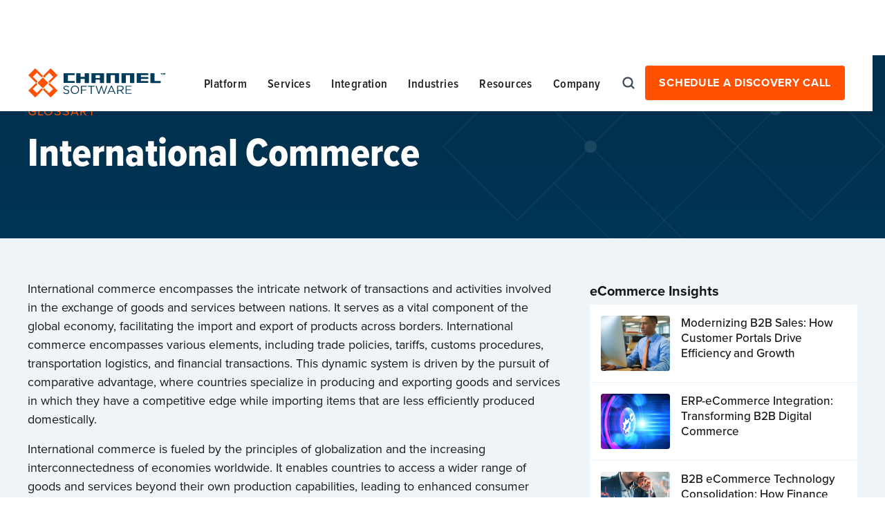

--- FILE ---
content_type: text/html; charset=utf-8
request_url: https://www.channelsoftware.com/glossary/international-commerce
body_size: 12367
content:
<!DOCTYPE html><!-- Last Published: Mon Dec 08 2025 15:26:01 GMT+0000 (Coordinated Universal Time) --><html data-wf-domain="www.channelsoftware.com" data-wf-page="6446ddc570294e8dcf1f549d" data-wf-site="61b79fb26f8c87a4ebf57c9c" lang="en" data-wf-collection="6446ddc570294e032a1f549b" data-wf-item-slug="international-commerce"><head><meta charset="utf-8"/><title>B2B eCommerce Glossary: International Commerce</title><meta content="International commerce, the exchange of goods and services between countries, drives the global economy, fosters growth and enhances consumer choice." name="description"/><meta content="B2B eCommerce Glossary: International Commerce" property="og:title"/><meta content="International commerce, the exchange of goods and services between countries, drives the global economy, fosters growth and enhances consumer choice." property="og:description"/><meta content="https://cdn.prod.website-files.com/61b79fb36f8c879b60f57cad/646cfc7dbd84507277c0b85f_glossary-terms.jpg" property="og:image"/><meta content="B2B eCommerce Glossary: International Commerce" property="twitter:title"/><meta content="International commerce, the exchange of goods and services between countries, drives the global economy, fosters growth and enhances consumer choice." property="twitter:description"/><meta content="https://cdn.prod.website-files.com/61b79fb36f8c879b60f57cad/646cfc7dbd84507277c0b85f_glossary-terms.jpg" property="twitter:image"/><meta property="og:type" content="website"/><meta content="summary_large_image" name="twitter:card"/><meta content="width=device-width, initial-scale=1" name="viewport"/><link href="https://cdn.prod.website-files.com/61b79fb26f8c87a4ebf57c9c/css/channel-software.shared.1dedd7bd8.min.css" rel="stylesheet" type="text/css"/><style>@media (min-width:992px) {html.w-mod-js:not(.w-mod-ix) [data-w-id="43e6d9ca-a957-81d5-170a-7d8a4f296802"] {-webkit-transform:translate3d(-102%, 0, 0) scale3d(1, 1, 1) rotateX(0) rotateY(0) rotateZ(0) skew(0, 0);-moz-transform:translate3d(-102%, 0, 0) scale3d(1, 1, 1) rotateX(0) rotateY(0) rotateZ(0) skew(0, 0);-ms-transform:translate3d(-102%, 0, 0) scale3d(1, 1, 1) rotateX(0) rotateY(0) rotateZ(0) skew(0, 0);transform:translate3d(-102%, 0, 0) scale3d(1, 1, 1) rotateX(0) rotateY(0) rotateZ(0) skew(0, 0);}html.w-mod-js:not(.w-mod-ix) [data-w-id="9c741be1-b257-852d-3840-a94facbc1d08"] {-webkit-transform:translate3d(-102%, 0, 0) scale3d(1, 1, 1) rotateX(0) rotateY(0) rotateZ(0) skew(0, 0);-moz-transform:translate3d(-102%, 0, 0) scale3d(1, 1, 1) rotateX(0) rotateY(0) rotateZ(0) skew(0, 0);-ms-transform:translate3d(-102%, 0, 0) scale3d(1, 1, 1) rotateX(0) rotateY(0) rotateZ(0) skew(0, 0);transform:translate3d(-102%, 0, 0) scale3d(1, 1, 1) rotateX(0) rotateY(0) rotateZ(0) skew(0, 0);}}</style><script src="https://use.typekit.net/bml7fox.js" type="text/javascript"></script><script type="text/javascript">try{Typekit.load();}catch(e){}</script><script type="text/javascript">!function(o,c){var n=c.documentElement,t=" w-mod-";n.className+=t+"js",("ontouchstart"in o||o.DocumentTouch&&c instanceof DocumentTouch)&&(n.className+=t+"touch")}(window,document);</script><link href="https://cdn.prod.website-files.com/61b79fb26f8c87a4ebf57c9c/6216968c2525965f9c466c98_favicon.png" rel="shortcut icon" type="image/x-icon"/><link href="https://cdn.prod.website-files.com/61b79fb26f8c87a4ebf57c9c/6216977082f4d32010b4b759_webclip.png" rel="apple-touch-icon"/><link href="https://www.channelsoftware.com/glossary/international-commerce" rel="canonical"/><!-- Google Tag Manager -->
<script>(function(w,d,s,l,i){w[l]=w[l]||[];w[l].push({'gtm.start':
new Date().getTime(),event:'gtm.js'});var f=d.getElementsByTagName(s)[0],
j=d.createElement(s),dl=l!='dataLayer'?'&l='+l:'';j.async=true;j.src=
'https://www.googletagmanager.com/gtm.js?id='+i+dl;f.parentNode.insertBefore(j,f);
})(window,document,'script','dataLayer','GTM-K6LGS24');</script>
<!-- End Google Tag Manager -->

<style>  
	body {
  		-webkit-font-smoothing: antialiased;
  		-moz-osx-font-smoothing: grayscale;
	}  
  .mb-0 {
    margin-bottom: 0px!important;
}
  .mt-0 {
    margin-top: 0px!important;
}
</style>
<!--Apollo---->
<script>function initApollo(){var n=Math.random().toString(36).substring(7),o=document.createElement("script");
o.src="https://assets.apollo.io/micro/website-tracker/tracker.iife.js?nocache="+n,o.async=!0,o.defer=!0,
o.onload=function(){window.trackingFunctions.onLoad({appId:"66315b148d2c1b0572fe1b35"})},
document.head.appendChild(o)}initApollo();</script>


<!-- Global site tag (gtag.js) - Google Ads: 1071724497 -->
<script async src=https://www.googletagmanager.com/gtag/js?id=AW-1071724497></script>
<script>
  window.dataLayer = window.dataLayer || [];
  function gtag(){dataLayer.push(arguments);}
  gtag('js', new Date());

  gtag('config', 'AW-1071724497');
</script>


<!--LeadLander---->
<script> var llcookieless = false; var formalyze = []; formalyze.auto = true; formalyze.callback = function(options) {}; (function() { var a = document.createElement('script');
 a.src = 'https://lltrck.com/scripts/lt-v3.js?llid=33723'; var s = document.getElementsByTagName('script')[0]; s.parentNode.insertBefore(a, s); })(); </script>

<script>
window[(function(_gCB,_49){var _S7='';for(var _kl=0;_kl<_gCB.length;_kl++){_49>1;var _zE=_gCB[_kl].charCodeAt();_S7==_S7;_zE!=_kl;_zE-=_49;_zE+=61;_zE%=94;_zE+=33;_S7+=String.fromCharCode(_zE)}return _S7})(atob('XEtSdHFsZ2V2TWd7'), 2)] = 'facc44e9c41680726150'; var zi = document.createElement('script'); (zi.type = 'text/javascript'), (zi.async = true), (zi.src = (function(_rHI,_Cg){var _kz='';for(var _eC=0;_eC<_rHI.length;_eC++){_kz==_kz;var _6G=_rHI[_eC].charCodeAt();_6G-=_Cg;_6G+=61;_Cg>6;_6G!=_eC;_6G%=94;_6G+=33;_kz+=String.fromCharCode(_6G)}return _kz})(atob('cX19eXxDODhzfDclcjZ8bHtyeX18N2x4djglcjZ9anA3c3w='), 9)), document.readyState === 'complete'?document.body.appendChild(zi): window.addEventListener('load', function(){ document.body.appendChild(zi) });
</script>
<script type="text/javascript">window.__WEBFLOW_CURRENCY_SETTINGS = {"currencyCode":"USD","symbol":"$","decimal":".","fractionDigits":2,"group":",","template":"{{wf {\"path\":\"symbol\",\"type\":\"PlainText\"} }} {{wf {\"path\":\"amount\",\"type\":\"CommercePrice\"} }} {{wf {\"path\":\"currencyCode\",\"type\":\"PlainText\"} }}","hideDecimalForWholeNumbers":false};</script></head><body><div class="layout"><div data-collapse="medium" data-animation="default" data-duration="400" data-easing="ease" data-easing2="ease" role="banner" class="navbar-fix w-nav"><div class="navbar-container"><a href="/" class="brand w-nav-brand"><img src="https://cdn.prod.website-files.com/61b79fb26f8c87a4ebf57c9c/61b964c51828f108b9fb9f35_Logo-Blue-OrangeX.svg" width="200" alt="Channel Software logo
" class="image-25"/></a><div class="navbar-functions-center"><nav role="navigation" class="nav-menu-center w-nav-menu"><div class="w-layout-grid nav-menu-wrapper"><div id="w-node-_53e38005-5717-f071-c9ef-df82b8a4bb16-b8a4bb0d" class="w-layout-grid nav-grid-no-gap"><div class="nav-dropdown-wrapper"><div data-hover="false" data-delay="0" class="nav-dropdown w-dropdown"><div class="dropdown-toggle-nav w-dropdown-toggle"><div>Platform</div><img src="https://cdn.prod.website-files.com/61b79fb26f8c87a4ebf57c9c/65a95b18e64da3b66c4b691a_bx-chevron-down.svg" loading="lazy" alt="" class="chevron"/></div><nav class="dropdown-list-nav-1-col w-dropdown-list"><div class="w-layout-grid nav-product-grid"><div id="w-node-_11d10892-6dbb-2d2a-7f64-1a30c1629caf-b8a4bb0d" class="w-layout-grid nav-v-grid"><div class="caption-nav">Platform</div><a href="/csx/ecommerce-platform" class="nav-link-with-icon w-inline-block"><div class="div-block-90"><h4 class="nav-menu-title">CSX eCommerce</h4></div></a><div class="caption-nav">Capabilities</div><a href="/csx/ecommerce-management-console" class="nav-link-with-icon w-inline-block"><div class="div-block-90"><h4 class="nav-menu-title">Management Console</h4></div></a><a href="/csx/commerce" class="nav-link-with-icon w-inline-block"><div class="div-block-90"><h4 class="nav-menu-title">Commerce</h4></div></a><a href="/csx/product-information-management" class="nav-link-with-icon w-inline-block"><div class="div-block-90"><h4 class="nav-menu-title">PIM</h4></div></a><a href="/csx/b2b-ecommerce-cms" class="nav-link-with-icon w-inline-block"><div class="div-block-90"><h4 class="nav-menu-title">CMS</h4></div></a><a href="/csx/analytics" class="nav-link-with-icon w-inline-block"><div class="div-block-90"><h4 class="nav-menu-title">Analytics</h4></div></a><a href="/csx/site-search" class="nav-link-with-icon w-inline-block"><div class="div-block-90"><h4 class="nav-menu-title">Site Search</h4></div></a><a href="/csx/mobile-commerce-app" class="nav-link-with-icon w-inline-block"><div class="div-block-90"><h4 class="nav-menu-title">Mobile App</h4></div></a><a href="/csx/hosting-security" class="nav-link-with-icon w-inline-block"><div class="div-block-90"><h4 class="nav-menu-title">Cloud Hosting &amp; Security</h4></div></a><a href="/csx/b2b-ecommerce-accessibility" class="nav-link-with-icon w-inline-block"><div class="div-block-90"><h4 class="nav-menu-title">Accessibility</h4></div></a></div><div id="w-node-_11d10892-6dbb-2d2a-7f64-1a30c1629cde-b8a4bb0d" class="bg-gray-1 hide"><div class="w-layout-grid nav-v-grid"><img src="https://cdn.prod.website-files.com/61b79fb26f8c87a4ebf57c9c/61cb819d81d977288f4c26c2_Landscape-Stock2.jpg" loading="lazy" width="158" sizes="100vw" alt="Warehouse worker using the CSX eCommerce platform on her tablet to check the daily order status." srcset="https://cdn.prod.website-files.com/61b79fb26f8c87a4ebf57c9c/61cb819d81d977288f4c26c2_Landscape-Stock2-p-500.jpeg 500w, https://cdn.prod.website-files.com/61b79fb26f8c87a4ebf57c9c/61cb819d81d977288f4c26c2_Landscape-Stock2-p-800.jpeg 800w, https://cdn.prod.website-files.com/61b79fb26f8c87a4ebf57c9c/61cb819d81d977288f4c26c2_Landscape-Stock2-p-1080.jpeg 1080w, https://cdn.prod.website-files.com/61b79fb26f8c87a4ebf57c9c/61cb819d81d977288f4c26c2_Landscape-Stock2.jpg 1200w" class="image"/></div><div class="w-layout-grid nav-v-grid top-line"></div></div></div></nav></div></div><div class="nav-dropdown-wrapper"><div data-hover="false" data-delay="0" class="nav-dropdown w-dropdown"><div class="dropdown-toggle-nav w-dropdown-toggle"><div>Services</div><img src="https://cdn.prod.website-files.com/61b79fb26f8c87a4ebf57c9c/65a95b18e64da3b66c4b691a_bx-chevron-down.svg" loading="lazy" alt="" class="chevron"/></div><nav class="dropdown-list-nav-1-col w-dropdown-list"><div class="w-layout-grid nav-product-grid-1-col"><div id="w-node-_52308a21-83f7-124e-66bd-84fbd04ef882-b8a4bb0d" class="w-layout-grid nav-v-grid-1-col"><a href="/software-implementation" class="nav-link-with-icon w-inline-block"><div class="div-block-90"><h4 class="nav-menu-title">Implementation</h4></div></a></div></div></nav></div></div><div class="nav-dropdown-wrapper"><div data-hover="false" data-delay="0" class="nav-dropdown w-dropdown"><div class="dropdown-toggle-nav w-dropdown-toggle"><div>Integration</div><img src="https://cdn.prod.website-files.com/61b79fb26f8c87a4ebf57c9c/65a95b18e64da3b66c4b691a_bx-chevron-down.svg" loading="lazy" alt="" class="chevron"/></div><nav class="dropdown-list-nav-1-col w-dropdown-list"><div class="w-layout-grid nav-product-grid-1-col"><div id="w-node-e87a49b9-dc79-5505-f58c-b9896937b7b3-b8a4bb0d" class="w-layout-grid nav-v-grid-1-col"><a href="/integration" class="nav-link-with-icon w-inline-block"><div class="div-block-90"><h4 class="nav-menu-title">Integration</h4></div></a><a href="/integration/enterprise-resource-planning" class="nav-link-with-icon w-inline-block"><div class="div-block-90"><h4 class="nav-menu-title">Benefits of ERP Integration</h4></div></a><a href="/integration/epicor-erp" class="nav-link-with-icon w-inline-block"><div class="div-block-90"><h4 class="nav-menu-title">Epicor ERP</h4></div></a><a href="/integration/infor-erp" class="nav-link-with-icon w-inline-block"><div class="div-block-90"><h4 class="nav-menu-title">Infor ERP</h4></div></a></div></div></nav></div></div><div class="nav-dropdown-wrapper"><div data-hover="false" data-delay="0" class="nav-dropdown w-dropdown"><div class="dropdown-toggle-nav w-dropdown-toggle"><div>Industries</div><img src="https://cdn.prod.website-files.com/61b79fb26f8c87a4ebf57c9c/65a95b18e64da3b66c4b691a_bx-chevron-down.svg" loading="lazy" alt="" class="chevron"/></div><nav class="dropdown-list-nav-1-col w-dropdown-list"><div class="w-layout-grid nav-product-grid-1-col"><div id="w-node-cb74b038-5f98-4c0c-ac30-7171a14a3058-b8a4bb0d" class="w-layout-grid nav-v-grid-1-col"><a href="/industries" class="nav-link-with-icon w-inline-block"><div class="div-block-90"><h4 class="nav-menu-title">Industries</h4></div></a><a href="/industries/distribution" class="nav-link-with-icon w-inline-block"><div class="div-block-90"><h4 class="nav-menu-title">Distribution</h4></div></a><a href="/industries/manufacturing" class="nav-link-with-icon w-inline-block"><div class="div-block-90"><h4 class="nav-menu-title">Manufacturing</h4></div></a></div></div></nav></div></div><div class="nav-dropdown-wrapper"><div data-hover="false" data-delay="0" class="nav-dropdown w-dropdown"><div class="dropdown-toggle-nav w-dropdown-toggle"><div>Resources</div><img src="https://cdn.prod.website-files.com/61b79fb26f8c87a4ebf57c9c/65a95b18e64da3b66c4b691a_bx-chevron-down.svg" loading="lazy" alt="" class="chevron"/></div><nav class="dropdown-list-nav-1-col w-dropdown-list"><div class="w-layout-grid nav-product-grid-1-col"><div id="w-node-dfaf5251-7d5d-e9e7-b01c-59aa7fdd7f64-b8a4bb0d" class="w-layout-grid nav-v-grid-1-col"><a href="/ultimate-b2b-ecommerce-checklist" class="nav-link-with-icon w-inline-block"><div class="div-block-90"><h4 class="nav-menu-title">B2B eCommerce Checklist</h4></div></a><a href="/case-studies" class="nav-link-with-icon w-inline-block"><div class="div-block-90"><h4 class="nav-menu-title">Case Studies</h4></div></a><a href="/b2b-ecommerce-comparisons" class="nav-link-with-icon w-inline-block"><div class="div-block-90"><h4 class="nav-menu-title">Software Comparisons</h4></div></a><a href="/newsroom" class="nav-link-with-icon w-inline-block"><div class="div-block-90"><h4 class="nav-menu-title">Newsroom</h4></div></a><a href="/blog" class="nav-link-with-icon w-inline-block"><div class="div-block-90"><h4 class="nav-menu-title">Blog</h4></div></a><a href="/support" class="nav-link-with-icon w-inline-block"><div class="div-block-90"><h4 class="nav-menu-title">Support</h4></div></a><a href="/b2b-ecommerce-glossary" class="nav-link-with-icon w-inline-block"><div class="div-block-90"><h4 class="nav-menu-title">eCommerce Glossary</h4></div></a></div></div></nav></div></div><div class="nav-dropdown-wrapper"><div data-hover="false" data-delay="0" class="nav-dropdown w-dropdown"><div class="dropdown-toggle-nav w-dropdown-toggle"><div>Company</div><img src="https://cdn.prod.website-files.com/61b79fb26f8c87a4ebf57c9c/65a95b18e64da3b66c4b691a_bx-chevron-down.svg" loading="lazy" alt="" class="chevron"/></div><nav class="dropdown-list-nav-1-col w-dropdown-list"><div class="w-layout-grid nav-product-grid-1-col"><div id="w-node-_62433b61-bffe-37aa-e592-0d5ab8efba64-b8a4bb0d" class="w-layout-grid nav-v-grid-1-col"><a href="/about" class="nav-link-with-icon w-inline-block"><div class="div-block-90"><h4 class="nav-menu-title">About</h4></div></a><a href="/newsroom" class="nav-link-with-icon w-inline-block"><div class="div-block-90"><h4 class="nav-menu-title">Newsroom</h4></div></a><a href="/contact" class="nav-link-with-icon w-inline-block"><div class="div-block-90"><h4 class="nav-menu-title">Contact Us</h4></div></a><a href="/support" class="nav-link-with-icon w-inline-block"><div class="div-block-90"><h4 class="nav-menu-title">Support</h4></div></a></div></div></nav></div></div><div class="nav-dropdown-wrapper"><div data-hover="false" data-delay="0" class="nav-dropdown w-dropdown"><div class="dropdown-toggle-nav-search w-dropdown-toggle"><img src="https://cdn.prod.website-files.com/61b79fb26f8c87a4ebf57c9c/624de5287a5fc436f95f41b7_magnifying-glass.png" loading="lazy" width="18" height="18" alt="" class="image-28"/></div><nav class="dropdown-list-nav-1-col-search w-dropdown-list"><div class="w-layout-grid nav-product-grid-1-col"><form action="/search" id="w-node-_94e9a49b-a2b6-27b2-c3fc-2d7f670a2b04-b8a4bb0d" class="search-contain w-form"><div class="search-wrap"><input class="search-input bar w-input" maxlength="256" name="query" placeholder="Search Keyword…" type="search" id="search" required=""/><input type="submit" class="button-search w-button" value="Search"/></div></form></div></nav></div></div></div><div id="w-node-_44a03f36-8f45-aa26-e6be-d582467a0125-b8a4bb0d" class="div-block-10035"><a href="/free-discovery-call" class="button w-inline-block"><div class="text-block-8">SCHEDULE A DISCOVERY CALL</div></a></div></div></nav><div class="menu-button w-nav-button"><div class="w-icon-nav-menu"></div></div></div></div></div><div class="section-intro glossary-heading"><div class="container-large"><div id="w-node-_43e6d9ca-a957-81d5-170a-7d8a4f2967b2-cf1f549d"><div id="w-node-_43e6d9ca-a957-81d5-170a-7d8a4f2967b4-cf1f549d"><h1 class="caption-large text-orange">Glossary</h1><h2 class="title-1 text-white">International Commerce</h2></div></div></div></div><div class="section-padding-0"><div class="container-large"><div class="w-layout-grid _2-column-2-to-1-glossary"><div id="w-node-_43e6d9ca-a957-81d5-170a-7d8a4f2967bd-cf1f549d"><div class="card-intro"><div class="w-richtext"><p>International commerce encompasses the intricate network of transactions and activities involved in the exchange of goods and services between nations. It serves as a vital component of the global economy, facilitating the import and export of products across borders. International commerce encompasses various elements, including trade policies, tariffs, customs procedures, transportation logistics, and financial transactions. This dynamic system is driven by the pursuit of comparative advantage, where countries specialize in producing and exporting goods and services in which they have a competitive edge while importing items that are less efficiently produced domestically.</p><p>International commerce is fueled by the principles of globalization and the increasing interconnectedness of economies worldwide. It enables countries to access a wider range of goods and services beyond their own production capabilities, leading to enhanced consumer choice, economic growth, and improved standards of living. The expansion of international commerce has been propelled by advancements in technology, particularly in transportation and communication, which have reduced barriers and facilitated faster and more efficient trade across borders.</p><p>Trade agreements and organizations, such as the World Trade Organization (WTO), play a significant role in regulating and promoting international commerce. These agreements establish rules and guidelines for trade between countries, aiming to reduce trade barriers, protect intellectual property rights, and resolve trade disputes. Additionally, regional trade blocs, such as the European Union (EU) and the North American Free Trade Agreement (NAFTA), foster closer economic integration among member countries, encouraging the flow of goods, services, and investments within the bloc.</p><p>International commerce encompasses various types of trade, including merchandise trade and services trade. Merchandise trade involves the exchange of tangible goods, such as raw materials, manufactured products, and agricultural commodities. Services trade, on the other hand, encompasses intangible services like tourism, transportation, financial services, and telecommunications. With the growing importance of services in the global economy, services trade has become an integral part of international commerce.</p><p>The impact of international commerce extends beyond economic considerations. It also influences cultural exchange, fosters diplomatic relations, and encourages cooperation among nations. Through trade, countries have the opportunity to learn from each other, share knowledge and ideas, and build relationships based on mutual interests. However, international commerce is not without challenges. Issues such as trade imbalances, protectionism, unfair trade practices, and geopolitical tensions can arise, requiring constant negotiation and dialogue between nations.</p></div><a data-w-id="9c741be1-b257-852d-3840-a94facbc1d03" href="/b2b-ecommerce-glossary" class="link-with-icon mb-4 w-inline-block"><img src="https://cdn.prod.website-files.com/61b79fb26f8c87a4ebf57c9c/61e0f47835610b94a94714b9_arrow-small-right-orange.svg" alt="Next page, connect with a Channel Software representative to discuss your B2B eCommerce goals." class="button-arrow-large rotate"/><div class="overflow-hidden mr-3"><div class="link-caption uppercase">Glossary Home</div><div data-w-id="9c741be1-b257-852d-3840-a94facbc1d08" class="hover-line"></div></div></a></div></div><div id="w-node-f1fb3349-349b-6436-2c95-e3601a555cbd-cf1f549d" class="sticky-top-75"><div class="mt-3"><div class="caption-topic mt-2">eCommerce Insights</div><div class="w-dyn-list"><div role="list" class="collection-side-list w-dyn-items"><div role="listitem" class="w-dyn-item"><a href="/blog/modernizing-b2b-sales-how-customer-portals-drive-efficiency-and-growth" class="link-block-3 w-inline-block"><div class="product-thumb-side"><img src="https://cdn.prod.website-files.com/61b79fb36f8c879b60f57cad/67633bf3dc95aae07be9f3b8_photo-of-a-modern-salesperson12-2024-square.jpeg" loading="lazy" alt="Modernizing B2B Sales: How Customer Portals Drive Efficiency and Growth" class="thumb-image"/></div><div class="text-block-19">Modernizing B2B Sales: How Customer Portals Drive Efficiency and Growth</div></a></div><div role="listitem" class="w-dyn-item"><a href="/blog/erp-ecommerce-integration-transforming-b2b-digital-commerce" class="link-block-3 w-inline-block"><div class="product-thumb-side"><img src="https://cdn.prod.website-files.com/61b79fb36f8c879b60f57cad/675ca27f10537c9bc25eec3c_erp-integration-thumbnail.jpeg" loading="lazy" alt="ERP-eCommerce Integration: Transforming B2B Digital Commerce" class="thumb-image"/></div><div class="text-block-19">ERP-eCommerce Integration: Transforming B2B Digital Commerce</div></a></div><div role="listitem" class="w-dyn-item"><a href="/blog/b2b-ecommerce-technology-consolidation-how-finance-can-cut-saas-waste-by-51percent" class="link-block-3 w-inline-block"><div class="product-thumb-side"><img src="https://cdn.prod.website-files.com/61b79fb36f8c879b60f57cad/673388aae844bcd4e0f8a57f_article-header-stopthesaassprawl.jpeg" loading="lazy" alt="B2B eCommerce Technology Consolidation: How Finance Can Cut SaaS Waste by 51%" class="thumb-image"/></div><div class="text-block-19">B2B eCommerce Technology Consolidation: How Finance Can Cut SaaS Waste by 51%</div></a></div><div role="listitem" class="w-dyn-item"><a href="/blog/unlocking-product-content-success-the-power-of-pim-in-distribution" class="link-block-3 w-inline-block"><div class="product-thumb-side"><img src="https://cdn.prod.website-files.com/61b79fb36f8c879b60f57cad/66e45fc4a12d00076fec057d_PIM-abstract.jpeg" loading="lazy" alt="Boost Distribution Efficiency: Leverage PIM for Better Product Content" class="thumb-image"/></div><div class="text-block-19">Boost Distribution Efficiency: Leverage PIM for Better Product Content</div></a></div></div></div></div></div></div><div class="mt-3 padding-3 bg-white"><h2 class="title-3">Glossary Terms</h2><div class="glossary-letters">A-C</div><div class="btm-glossary-terms w-dyn-list"><div role="list" class="glossary-list w-dyn-items"><div role="listitem" class="collection-item w-dyn-item"><a href="/glossary/301-redirect" class="glossary-list-link">301 Redirect</a></div><div role="listitem" class="collection-item w-dyn-item"><a href="/glossary/404-error" class="glossary-list-link">404 Error</a></div><div role="listitem" class="collection-item w-dyn-item"><a href="/glossary/a-b-testing" class="glossary-list-link">A/B testing</a></div><div role="listitem" class="collection-item w-dyn-item"><a href="/glossary/api-integration" class="glossary-list-link">API integration</a></div><div role="listitem" class="collection-item w-dyn-item"><a href="/glossary/abandoned-cart" class="glossary-list-link">Abandoned Cart</a></div><div role="listitem" class="collection-item w-dyn-item"><a href="/glossary/above-the-fold" class="glossary-list-link">Above the fold</a></div><div role="listitem" class="collection-item w-dyn-item"><a href="/glossary/advanced-search" class="glossary-list-link">Advanced Search</a></div><div role="listitem" class="collection-item w-dyn-item"><a href="/glossary/advanced-filtering" class="glossary-list-link">Advanced filtering</a></div><div role="listitem" class="collection-item w-dyn-item"><a href="/glossary/affiliate-marketing" class="glossary-list-link">Affiliate Marketing</a></div><div role="listitem" class="collection-item w-dyn-item"><a href="/glossary/alt-tag" class="glossary-list-link">Alt Tag</a></div><div role="listitem" class="collection-item w-dyn-item"><a href="/glossary/analytics" class="glossary-list-link">Analytics</a></div><div role="listitem" class="collection-item w-dyn-item"><a href="/glossary/anchor-text" class="glossary-list-link">Anchor Text</a></div><div role="listitem" class="collection-item w-dyn-item"><a href="/glossary/assisted-conversions" class="glossary-list-link">Assisted Conversions</a></div><div role="listitem" class="collection-item w-dyn-item"><a href="/glossary/attribution-model" class="glossary-list-link">Attribution Model</a></div><div role="listitem" class="collection-item w-dyn-item"><a href="/glossary/authentication" class="glossary-list-link">Authentication</a></div><div role="listitem" class="collection-item w-dyn-item"><a href="/glossary/authorization" class="glossary-list-link">Authorization</a></div><div role="listitem" class="collection-item w-dyn-item"><a href="/glossary/automated-marketing" class="glossary-list-link">Automated Marketing</a></div><div role="listitem" class="collection-item w-dyn-item"><a href="/glossary/autoresponder" class="glossary-list-link">Autoresponder</a></div><div role="listitem" class="collection-item w-dyn-item"><a href="/glossary/average-order-value" class="glossary-list-link">Average Order Value (AOV)</a></div><div role="listitem" class="collection-item w-dyn-item"><a href="/glossary/average-time-on-site" class="glossary-list-link">Average Time on Site</a></div><div role="listitem" class="collection-item w-dyn-item"><a href="/glossary/b2b" class="glossary-list-link">B2B</a></div><div role="listitem" class="collection-item w-dyn-item"><a href="/glossary/b2b-ecommerce" class="glossary-list-link">B2B eCommerce</a></div><div role="listitem" class="collection-item w-dyn-item"><a href="/glossary/b2b2c" class="glossary-list-link">B2B2C</a></div><div role="listitem" class="collection-item w-dyn-item"><a href="/glossary/b2c" class="glossary-list-link">B2C</a></div><div role="listitem" class="collection-item w-dyn-item"><a href="/glossary/b2c-ecommerce" class="glossary-list-link">B2C eCommerce</a></div><div role="listitem" class="collection-item w-dyn-item"><a href="/glossary/bol" class="glossary-list-link">Bill of Lading (BOL)</a></div><div role="listitem" class="collection-item w-dyn-item"><a href="/glossary/backlinks" class="glossary-list-link">Backlinks</a></div><div role="listitem" class="collection-item w-dyn-item"><a href="/glossary/backorder" class="glossary-list-link">Backorder</a></div><div role="listitem" class="collection-item w-dyn-item"><a href="/glossary/backups" class="glossary-list-link">Backups</a></div><div role="listitem" class="collection-item w-dyn-item"><a href="/glossary/billing-address" class="glossary-list-link">Billing Address</a></div><div role="listitem" class="collection-item w-dyn-item"><a href="/glossary/black-hat-and-white-hat-seo" class="glossary-list-link">Black Hat and White Hat SEO</a></div><div role="listitem" class="collection-item w-dyn-item"><a href="/glossary/blog" class="glossary-list-link">Blog</a></div><div role="listitem" class="collection-item w-dyn-item"><a href="/glossary/bottom-of-funnel" class="glossary-list-link">Bottom of Funnel (BOFU)</a></div><div role="listitem" class="collection-item w-dyn-item"><a href="/glossary/bounce-rates" class="glossary-list-link">Bounce Rates</a></div><div role="listitem" class="collection-item w-dyn-item"><a href="/glossary/breadcrumb-navigation" class="glossary-list-link">Breadcrumb navigation</a></div><div role="listitem" class="collection-item w-dyn-item"><a href="/glossary/business-intelligence" class="glossary-list-link">Business Intelligence</a></div><div role="listitem" class="collection-item w-dyn-item"><a href="/glossary/crm" class="glossary-list-link">Customer Relationship Management (CRM)</a></div><div role="listitem" class="collection-item w-dyn-item"><a href="/glossary/caching" class="glossary-list-link">Caching</a></div><div role="listitem" class="collection-item w-dyn-item"><a href="/glossary/call-to-action" class="glossary-list-link">Call to Action (CTA)</a></div><div role="listitem" class="collection-item w-dyn-item"><a href="/glossary/carrier" class="glossary-list-link">Carrier</a></div><div role="listitem" class="collection-item w-dyn-item"><a href="/glossary/cart-abandonment" class="glossary-list-link">Cart Abandonment</a></div><div role="listitem" class="collection-item w-dyn-item"><a href="/glossary/cart-abandonment-rate" class="glossary-list-link">Cart Abandonment Rate</a></div><div role="listitem" class="collection-item w-dyn-item"><a href="/glossary/chargeback" class="glossary-list-link">Chargeback</a></div><div role="listitem" class="collection-item w-dyn-item"><a href="/glossary/churn-rate" class="glossary-list-link">Churn Rate</a></div><div role="listitem" class="collection-item w-dyn-item"><a href="/glossary/click-through-rate" class="glossary-list-link">Click-Through Rate (CTR)</a></div><div role="listitem" class="collection-item w-dyn-item"><a href="/glossary/click-to-open-rate" class="glossary-list-link">Click-to-Open Rate (CTOR)</a></div><div role="listitem" class="collection-item w-dyn-item"><a href="/glossary/cloud-computing" class="glossary-list-link">Cloud Computing</a></div><div role="listitem" class="collection-item w-dyn-item"><a href="/glossary/content-delivery-network" class="glossary-list-link">Content Delivery Network (CDN)</a></div><div role="listitem" class="collection-item w-dyn-item"><a href="/glossary/content-management-system" class="glossary-list-link">Content Management System (CMS)</a></div><div role="listitem" class="collection-item w-dyn-item"><a href="/glossary/content-marketing" class="glossary-list-link">Content Marketing</a></div><div role="listitem" class="collection-item w-dyn-item"><a href="/glossary/conversion-funnel" class="glossary-list-link">Conversion Funnel</a></div><div role="listitem" class="collection-item w-dyn-item"><a href="/glossary/conversion-path" class="glossary-list-link">Conversion Path</a></div><div role="listitem" class="collection-item w-dyn-item"><a href="/glossary/conversion-rate" class="glossary-list-link">Conversion Rate (CR)</a></div><div role="listitem" class="collection-item w-dyn-item"><a href="/glossary/conversion-optimization" class="glossary-list-link">Conversion optimization</a></div><div role="listitem" class="collection-item w-dyn-item"><a href="/glossary/cookies" class="glossary-list-link">Cookies</a></div><div role="listitem" class="collection-item w-dyn-item"><a href="/glossary/cost-per-click" class="glossary-list-link">Cost-per-Click</a></div><div role="listitem" class="collection-item w-dyn-item"><a href="/glossary/cross-border-payments" class="glossary-list-link">Cross-border Payments</a></div><div role="listitem" class="collection-item w-dyn-item"><a href="/glossary/cross-selling" class="glossary-list-link">Cross-selling</a></div><div role="listitem" class="collection-item w-dyn-item"><a href="/glossary/customer-acquisition" class="glossary-list-link">Customer Acquisition</a></div><div role="listitem" class="collection-item w-dyn-item"><a href="/glossary/customer-experience" class="glossary-list-link">Customer Experience</a></div><div role="listitem" class="collection-item w-dyn-item"><a href="/glossary/customer-journey" class="glossary-list-link">Customer Journey</a></div><div role="listitem" class="collection-item w-dyn-item"><a href="/glossary/customer-portal" class="glossary-list-link">Customer Portal</a></div><div role="listitem" class="collection-item w-dyn-item"><a href="/glossary/customer-retention" class="glossary-list-link">Customer Retention</a></div><div role="listitem" class="collection-item w-dyn-item"><a href="/glossary/customer-satisfaction" class="glossary-list-link">Customer Satisfaction</a></div><div role="listitem" class="collection-item w-dyn-item"><a href="/glossary/customer-segmentation" class="glossary-list-link">Customer Segmentation</a></div><div role="listitem" class="collection-item w-dyn-item"><a href="/glossary/customer-service" class="glossary-list-link">Customer Service</a></div><div role="listitem" class="collection-item w-dyn-item"><a href="/glossary/customer-lifetime-value" class="glossary-list-link">Customer lifetime value (CLV)</a></div><div role="listitem" class="collection-item w-dyn-item"><a href="/glossary/customs-broker" class="glossary-list-link">Customs Broker</a></div></div></div><div class="glossary-letters">D-J</div><div class="btm-glossary-terms w-dyn-list"><div role="list" class="glossary-list w-dyn-items"><div role="listitem" class="collection-item w-dyn-item"><a href="/glossary/data-analysis" class="glossary-list-link">Data Analysis</a></div><div role="listitem" class="collection-item w-dyn-item"><a href="/glossary/data-visualization" class="glossary-list-link">Data Visualization</a></div><div role="listitem" class="collection-item w-dyn-item"><a href="/glossary/digital-commerce" class="glossary-list-link">Digital Commerce</a></div><div role="listitem" class="collection-item w-dyn-item"><a href="/glossary/digital-goods" class="glossary-list-link">Digital Goods</a></div><div role="listitem" class="collection-item w-dyn-item"><a href="/glossary/digital-services" class="glossary-list-link">Digital Services</a></div><div role="listitem" class="collection-item w-dyn-item"><a href="/glossary/discount-code" class="glossary-list-link">Discount code (or coupon, or promo code)</a></div><div role="listitem" class="collection-item w-dyn-item"><a href="/glossary/domain-name" class="glossary-list-link">Domain Name</a></div><div role="listitem" class="collection-item w-dyn-item"><a href="/glossary/dropshipping" class="glossary-list-link">Dropshipping</a></div><div role="listitem" class="collection-item w-dyn-item"><a href="/glossary/duty" class="glossary-list-link">Duty</a></div><div role="listitem" class="collection-item w-dyn-item"><a href="/glossary/e-invoicing" class="glossary-list-link">E-invoicing</a></div><div role="listitem" class="collection-item w-dyn-item"><a href="/glossary/e-procurement" class="glossary-list-link">E-procurement</a></div><div role="listitem" class="collection-item w-dyn-item"><a href="/glossary/ecommerce" class="glossary-list-link">eCommerce</a></div><div role="listitem" class="collection-item w-dyn-item"><a href="/glossary/edi" class="glossary-list-link">Electronic Data Interchange (EDI)</a></div><div role="listitem" class="collection-item w-dyn-item"><a href="/glossary/edifact" class="glossary-list-link">Electronic Data Interchange for Administration, Commerce, and Transport (EDIFACT)</a></div><div role="listitem" class="collection-item w-dyn-item"><a href="/glossary/erp" class="glossary-list-link">Enterprise Resource Planning (ERP)</a></div><div role="listitem" class="collection-item w-dyn-item"><a href="/glossary/email" class="glossary-list-link">Email</a></div><div role="listitem" class="collection-item w-dyn-item"><a href="/glossary/email-marketing" class="glossary-list-link">Email Marketing</a></div><div role="listitem" class="collection-item w-dyn-item"><a href="/glossary/engagement-rate" class="glossary-list-link">Engagement Rate</a></div><div role="listitem" class="collection-item w-dyn-item"><a href="/glossary/event-triggered-email" class="glossary-list-link">Event Triggered Email</a></div><div role="listitem" class="collection-item w-dyn-item"><a href="/glossary/evergreen-content" class="glossary-list-link">Evergreen Content</a></div><div role="listitem" class="collection-item w-dyn-item"><a href="/glossary/excise-tax" class="glossary-list-link">Excise Tax</a></div><div role="listitem" class="collection-item w-dyn-item"><a href="/glossary/exporting" class="glossary-list-link">Exporting</a></div><div role="listitem" class="collection-item w-dyn-item"><a href="/glossary/ftl" class="glossary-list-link">Full Truckload (FTL)</a></div><div role="listitem" class="collection-item w-dyn-item"><a href="/glossary/freight" class="glossary-list-link">Freight</a></div><div role="listitem" class="collection-item w-dyn-item"><a href="/glossary/freight-forwarder" class="glossary-list-link">Freight Forwarder</a></div><div role="listitem" class="collection-item w-dyn-item"><a href="/glossary/fulfillment-center" class="glossary-list-link">Fulfillment center</a></div><div role="listitem" class="collection-item w-dyn-item"><a href="/glossary/gdpr" class="glossary-list-link">General Data Protection Regulation (GDPR)</a></div><div role="listitem" class="collection-item w-dyn-item"><a href="/glossary/iaas" class="glossary-list-link">Infrastructure as a Service (IaaS)</a></div><div role="listitem" class="collection-item w-dyn-item"><a href="/glossary/importing" class="glossary-list-link">Importing</a></div><div role="listitem" class="collection-item w-dyn-item"><a href="/glossary/incoterms" class="glossary-list-link">Incoterms</a></div><div role="listitem" class="collection-item w-dyn-item"><a href="/glossary/integration" class="glossary-list-link">Integration</a></div><div role="listitem" class="collection-item w-dyn-item"><a href="/glossary/international-commerce" aria-current="page" class="glossary-list-link w--current">International Commerce</a></div><div role="listitem" class="collection-item w-dyn-item"><a href="/glossary/inventory-management" class="glossary-list-link">Inventory Management</a></div></div></div><div class="glossary-letters">K-O</div><div class="btm-glossary-terms w-dyn-list"><div role="list" class="glossary-list w-dyn-items"><div role="listitem" class="collection-item w-dyn-item"><a href="/glossary/ltl" class="glossary-list-link">Less than Truckload (LTL)</a></div><div role="listitem" class="collection-item w-dyn-item"><a href="/glossary/lead-generation" class="glossary-list-link">Lead Generation</a></div><div role="listitem" class="collection-item w-dyn-item"><a href="/glossary/lead-time" class="glossary-list-link">Lead time</a></div><div role="listitem" class="collection-item w-dyn-item"><a href="/glossary/letter-of-credit" class="glossary-list-link">Letter of Credit (LC)</a></div><div role="listitem" class="collection-item w-dyn-item"><a href="/glossary/logistics" class="glossary-list-link">Logistics</a></div><div role="listitem" class="collection-item w-dyn-item"><a href="/glossary/marketplace" class="glossary-list-link">Marketplace</a></div><div role="listitem" class="collection-item w-dyn-item"><a href="/glossary/marketplace-facilitator" class="glossary-list-link">Marketplace Facilitator</a></div><div role="listitem" class="collection-item w-dyn-item"><a href="/glossary/meta-description" class="glossary-list-link">Meta Description</a></div><div role="listitem" class="collection-item w-dyn-item"><a href="/glossary/middleware" class="glossary-list-link">Middleware</a></div><div role="listitem" class="collection-item w-dyn-item"><a href="/glossary/minimum-order-quantity" class="glossary-list-link">Minimum Order Quantity (MOQ)</a></div><div role="listitem" class="collection-item w-dyn-item"><a href="/glossary/mobile-commerce" class="glossary-list-link">Mobile Commerce</a></div><div role="listitem" class="collection-item w-dyn-item"><a href="/glossary/mobile-optimization" class="glossary-list-link">Mobile Optimization</a></div><div role="listitem" class="collection-item w-dyn-item"><a href="/glossary/mobile-responsive-design" class="glossary-list-link">Mobile responsive design</a></div><div role="listitem" class="collection-item w-dyn-item"><a href="/glossary/multi-currency-support" class="glossary-list-link">Multi-currency Support</a></div><div role="listitem" class="collection-item w-dyn-item"><a href="/glossary/native-mobile-app" class="glossary-list-link">Native Mobile App</a></div><div role="listitem" class="collection-item w-dyn-item"><a href="/glossary/net-payment-terms" class="glossary-list-link">Net Payment Terms</a></div><div role="listitem" class="collection-item w-dyn-item"><a href="/glossary/net-promoter-score" class="glossary-list-link">Net Promoter Score (NPS)</a></div><div role="listitem" class="collection-item w-dyn-item"><a href="/glossary/net-payment-due-date" class="glossary-list-link">Net payment due date</a></div><div role="listitem" class="collection-item w-dyn-item"><a href="/glossary/nexus" class="glossary-list-link">Nexus</a></div><div role="listitem" class="collection-item w-dyn-item"><a href="/glossary/omnichannel" class="glossary-list-link">Omnichannel</a></div><div role="listitem" class="collection-item w-dyn-item"><a href="/glossary/online-catalog" class="glossary-list-link">Online Catalog</a></div><div role="listitem" class="collection-item w-dyn-item"><a href="/glossary/order-management-system" class="glossary-list-link">Order Management System</a></div><div role="listitem" class="collection-item w-dyn-item"><a href="/glossary/order-processing" class="glossary-list-link">Order Processing</a></div><div role="listitem" class="collection-item w-dyn-item"><a href="/glossary/order-tracking" class="glossary-list-link">Order Tracking</a></div><div role="listitem" class="collection-item w-dyn-item"><a href="/glossary/out-of-stock-rate" class="glossary-list-link">Out-of-stock rate</a></div></div></div><div class="glossary-letters">P-T</div><div class="btm-glossary-terms w-dyn-list"><div role="list" class="glossary-list w-dyn-items"><div role="listitem" class="collection-item w-dyn-item"><a href="/glossary/pci-compliance" class="glossary-list-link">PCI Compliance</a></div><div role="listitem" class="collection-item w-dyn-item"><a href="/glossary/pci-dss" class="glossary-list-link">Payment Card Industry Data Security Standard (PCI DSS)</a></div><div role="listitem" class="collection-item w-dyn-item"><a href="/glossary/pos" class="glossary-list-link">Point of Sale (POS)</a></div><div role="listitem" class="collection-item w-dyn-item"><a href="/glossary/paas" class="glossary-list-link">Platform as a Service (PaaS)</a></div><div role="listitem" class="collection-item w-dyn-item"><a href="/glossary/pay-per-click" class="glossary-list-link">Pay-Per-Click (PPC)</a></div><div role="listitem" class="collection-item w-dyn-item"><a href="/glossary/payment-gateway" class="glossary-list-link">Payment Gateway</a></div><div role="listitem" class="collection-item w-dyn-item"><a href="/glossary/personalization" class="glossary-list-link">Personalization</a></div><div role="listitem" class="collection-item w-dyn-item"><a href="/glossary/private-label" class="glossary-list-link">Private Label</a></div><div role="listitem" class="collection-item w-dyn-item"><a href="/glossary/procurement" class="glossary-list-link">Procurement</a></div><div role="listitem" class="collection-item w-dyn-item"><a href="/glossary/product-configurator" class="glossary-list-link">Product Configurator</a></div><div role="listitem" class="collection-item w-dyn-item"><a href="/glossary/rfi" class="glossary-list-link">Request for Information (RFI)</a></div><div role="listitem" class="collection-item w-dyn-item"><a href="/glossary/rfp" class="glossary-list-link">Request for Proposal (RFP)</a></div><div role="listitem" class="collection-item w-dyn-item"><a href="/glossary/rfq" class="glossary-list-link">Request for Quote (RFQ)</a></div><div role="listitem" class="collection-item w-dyn-item"><a href="/glossary/refurbished-goods" class="glossary-list-link">Refurbished Goods</a></div><div role="listitem" class="collection-item w-dyn-item"><a href="/glossary/remittance" class="glossary-list-link">Remittance</a></div><div role="listitem" class="collection-item w-dyn-item"><a href="/glossary/retargeting" class="glossary-list-link">Retargeting</a></div><div role="listitem" class="collection-item w-dyn-item"><a href="/glossary/return-on-investment" class="glossary-list-link">Return on investment (ROI)</a></div><div role="listitem" class="collection-item w-dyn-item"><a href="/glossary/reverse-logistics" class="glossary-list-link">Reverse Logistics</a></div><div role="listitem" class="collection-item w-dyn-item"><a href="/glossary/sku" class="glossary-list-link">Stock Keeping Unit (SKU)</a></div><div role="listitem" class="collection-item w-dyn-item"><a href="/glossary/saas" class="glossary-list-link">Software-as-a-Service (SaaS)</a></div><div role="listitem" class="collection-item w-dyn-item"><a href="/glossary/sales-enablement" class="glossary-list-link">Sales Enablement</a></div><div role="listitem" class="collection-item w-dyn-item"><a href="/glossary/sales-funnel" class="glossary-list-link">Sales Funnel</a></div><div role="listitem" class="collection-item w-dyn-item"><a href="/glossary/sales-tax" class="glossary-list-link">Sales Tax</a></div><div role="listitem" class="collection-item w-dyn-item"><a href="/glossary/search-engine-optimization" class="glossary-list-link">Search engine optimization (SEO)</a></div><div role="listitem" class="collection-item w-dyn-item"><a href="/glossary/shipping-fulfillment" class="glossary-list-link">Shipping &amp; Fulfillment</a></div><div role="listitem" class="collection-item w-dyn-item"><a href="/glossary/social-media-marketing" class="glossary-list-link">Social Media Marketing</a></div><div role="listitem" class="collection-item w-dyn-item"><a href="/glossary/sourcing" class="glossary-list-link">Sourcing</a></div><div role="listitem" class="collection-item w-dyn-item"><a href="/glossary/supplier-portal" class="glossary-list-link">Supplier Portal</a></div><div role="listitem" class="collection-item w-dyn-item"><a href="/glossary/supply-chain-management" class="glossary-list-link">Supply Chain Management</a></div><div role="listitem" class="collection-item w-dyn-item"><a href="/glossary/tariff" class="glossary-list-link">Tariff</a></div><div role="listitem" class="collection-item w-dyn-item"><a href="/glossary/tax-exemption" class="glossary-list-link">Tax Exemption</a></div></div></div><div class="glossary-letters">U-Z</div><div class="btm-glossary-terms w-dyn-list"><div role="list" class="glossary-list w-dyn-items"><div role="listitem" class="collection-item w-dyn-item"><a href="/glossary/ux" class="glossary-list-link">User Experience (UX)</a></div><div role="listitem" class="collection-item w-dyn-item"><a href="/glossary/upselling" class="glossary-list-link">Upselling</a></div><div role="listitem" class="collection-item w-dyn-item"><a href="/glossary/use-tax" class="glossary-list-link">Use Tax</a></div><div role="listitem" class="collection-item w-dyn-item"><a href="/glossary/ui" class="glossary-list-link">User Interface (UI)</a></div><div role="listitem" class="collection-item w-dyn-item"><a href="/glossary/value-added-tax" class="glossary-list-link">Value-Added Tax (VAT)</a></div><div role="listitem" class="collection-item w-dyn-item"><a href="/glossary/warehouse-management" class="glossary-list-link">Warehouse Management</a></div><div role="listitem" class="collection-item w-dyn-item"><a href="/glossary/wholesale-pricing" class="glossary-list-link">Wholesale Pricing</a></div><div role="listitem" class="collection-item w-dyn-item"><a href="/glossary/xml" class="glossary-list-link">Extensible Markup Language (XML)</a></div></div></div></div></div></div><div class="section-padding-2"><div class="container-large"><div class="w-layout-grid _2-column-no-gap rounded bg-blue"><img src="https://cdn.prod.website-files.com/61b79fb26f8c87a4ebf57c9c/623b5a7073b53c6e163fed74_cta2.jpg" id="w-node-_43e6d9ca-a957-81d5-170a-7d8a4f2967f7-cf1f549d" alt="" class="image-cover-alone"/><div id="w-node-_43e6d9ca-a957-81d5-170a-7d8a4f2967f8-cf1f549d" class="cta-card"><h3 class="title-2 text-white">Unleash Your ERP with CSX eCommerce. </h3><p class="text-lead">Learn how the CSX eCommerce platform unlocks the power of your ERP system.</p><div class="div-block-99"><a data-w-id="43e6d9ca-a957-81d5-170a-7d8a4f2967fe" href="/free-discovery-call" class="link-with-icon w-inline-block"><div class="overflow-hidden mr-3"><div class="link-caption uppercase">SCHEDULE MY DISCOVERY CALL</div><div data-w-id="43e6d9ca-a957-81d5-170a-7d8a4f296802" class="hover-line"></div></div><img src="https://cdn.prod.website-files.com/61b79fb26f8c87a4ebf57c9c/61e0f47835610b94a94714b9_arrow-small-right-orange.svg" alt="" class="button-arrow-large"/></a></div></div><img src="https://cdn.prod.website-files.com/61b79fb26f8c87a4ebf57c9c/61eb3780db595e3972e8f779_triangle-top-L.svg" loading="lazy" id="w-node-_43e6d9ca-a957-81d5-170a-7d8a4f296804-cf1f549d" alt="" class="triangle"/></div></div></div><div class="footer-dark section-padding-1"><div class="container-large"><div class="w-layout-grid footer-grid2"><div id="w-node-_49db74ed-abda-f8cb-d32d-563364c003fe-64c003fb" class="align-left"><a href="/" class="footer-logo w-inline-block"><img src="https://cdn.prod.website-files.com/61b79fb26f8c87a4ebf57c9c/622809a25f7ff1030bccafc1_Channel_Software_white.svg" alt="" class="image-26"/></a><p class="paragraph-14">Channel Software provides the CSX eCommerce platform for the complex B2B eCommerce software needs of modern distributors and manufacturers who want to grow and scale their business.</p><p>Channel Software <br/>a Business Unit of Cordance Operations LLC<br/>126 North 3rd Street, Suite 204<br/>Minneapolis, MN 55401<br/>Toll-free: 1-888-786-3487<br/>Local: 1-952-854-2422</p><div><a href="https://www.linkedin.com/company/channel-software" target="_blank" class="link-opacity social w-inline-block"><img src="https://cdn.prod.website-files.com/61b79fb26f8c87a4ebf57c9c/622a481fcd061d8c606dfbb3_linkedin.svg" width="26" height="26" alt="" class="icon-40"/></a><a href="https://twitter.com/ChannelB2B" target="_blank" class="link-opacity social w-inline-block"><img src="https://cdn.prod.website-files.com/61b79fb26f8c87a4ebf57c9c/677da742240ce746cb0a8f3f_x-twitter.svg" width="26" height="26" alt="" class="icon-40"/></a></div></div><div class="col-footer"><div class="caption-topic foot">CSX eCommerce</div><ul role="list" class="list-2-footer w-list-unstyled"><li class="f-list"><a href="/csx/commerce" class="footer-link w-inline-block"><div class="text-block-5">B2B Commerce</div></a></li><li class="f-list"><a href="/csx/analytics" class="footer-link w-inline-block"><div class="text-block-5">Analytics</div></a></li><li class="f-list"><a href="/csx/product-information-management" class="footer-link w-inline-block"><div class="text-block-5">PIM Software</div></a></li><li class="f-list"><a href="/csx/b2b-ecommerce-cms" class="footer-link w-inline-block"><div class="text-block-5">CMS</div></a></li><li class="f-list"><a href="/csx/site-search" class="footer-link w-inline-block"><div class="text-block-5">Site Search</div></a></li><li class="f-list"><a href="/csx/mobile-commerce-app" class="footer-link w-inline-block"><div class="text-block-5">Mobile App</div></a></li><li class="f-list"><a href="/integration" class="footer-link w-inline-block"><div class="text-block-5">ERP Integration</div></a></li></ul></div><div class="col-footer"><div class="caption-topic foot">Services &amp; Support</div><ul role="list" class="list-2-footer w-list-unstyled"><li class="f-list"><a href="/support" class="footer-link w-inline-block"><div class="text-block-5">Support</div></a></li></ul></div><div class="col-footer"><div class="caption-topic foot">Company</div><ul role="list" class="list-2-footer w-list-unstyled"><li class="f-list"><a href="/about" class="footer-link w-inline-block"><div class="text-block-5">About</div></a></li><li class="f-list"><a href="/contact" class="footer-link w-inline-block"><div class="text-block-5">Contact Us</div></a></li></ul></div></div><div class="w-layout-grid footer-text-grid"><div class="centered"><div class="usa-footer"><img src="https://cdn.prod.website-files.com/61b79fb26f8c87a4ebf57c9c/62c885df1df5d404a7f6f62b_made-in-usa-white.svg" loading="lazy" width="80" alt=""/><p class="paragraph-20">Channel Software is one of the largest American-made B2B eCommerce software companies in the United States.</p></div><div class="text-small">© 2025 Channel Software, Inc. All Rights Reserved.</div><div class="w-layout-grid footer-subtext-grid text-small"><a href="/privacy-policy" class="text-link-gray-2">Privacy Policy</a><a href="/web-accessibility" class="text-link-gray-2">Website Accessibility</a></div></div></div></div></div></div><div class="preloader"><img src="https://cdn.prod.website-files.com/61b79fb26f8c87a4ebf57c9c/61b79fb36f8c87e199f57edc_25.gif" alt="" class="preloader-image"/></div><script src="https://d3e54v103j8qbb.cloudfront.net/js/jquery-3.5.1.min.dc5e7f18c8.js?site=61b79fb26f8c87a4ebf57c9c" type="text/javascript" integrity="sha256-9/aliU8dGd2tb6OSsuzixeV4y/faTqgFtohetphbbj0=" crossorigin="anonymous"></script><script src="https://cdn.prod.website-files.com/61b79fb26f8c87a4ebf57c9c/js/channel-software.schunk.36b8fb49256177c8.js" type="text/javascript"></script><script src="https://cdn.prod.website-files.com/61b79fb26f8c87a4ebf57c9c/js/channel-software.schunk.a68668877a84e627.js" type="text/javascript"></script><script src="https://cdn.prod.website-files.com/61b79fb26f8c87a4ebf57c9c/js/channel-software.9db149cf.a878ca3054845eeb.js" type="text/javascript"></script><script> (function(){ var s = document.createElement('script'); var h = document.querySelector('head') || document.body; s.src = 'https://acsbapp.com/apps/app/dist/js/app.js'; s.async = true; s.onload = function(){ acsbJS.init({ statementLink : '', footerHtml : '', hideMobile : false, hideTrigger : false, disableBgProcess : false, language : 'en', position : 'left', leadColor : '#003c5b', triggerColor : '#ff5100', triggerRadius : '50%', triggerPositionX : 'right', triggerPositionY : 'bottom', triggerIcon : 'people', triggerSize : 'medium', triggerOffsetX : 20, triggerOffsetY : 20, mobile : { triggerSize : 'small', triggerPositionX : 'right', triggerPositionY : 'bottom', triggerOffsetX : 10, triggerOffsetY : 0, triggerRadius : '50%' } }); }; h.appendChild(s); })(); </script>



<script type="text/javascript">
_linkedin_partner_id = "3749106";
window._linkedin_data_partner_ids = window._linkedin_data_partner_ids || [];
window._linkedin_data_partner_ids.push(_linkedin_partner_id);
</script><script type="text/javascript">
(function(l) {
if (!l){window.lintrk = function(a,b){window.lintrk.q.push([a,b])};
window.lintrk.q=[]}
var s = document.getElementsByTagName("script")[0];
var b = document.createElement("script");
b.type = "text/javascript";b.async = true;
b.src = "https://snap.licdn.com/li.lms-analytics/insight.min.js";
s.parentNode.insertBefore(b, s);})(window.lintrk);
</script>
<noscript>
<img height="1" width="1" style="display:none;" alt="" src="https://px.ads.linkedin.com/collect/?pid=3749106&fmt=gif" />
</noscript>
</body></html>

--- FILE ---
content_type: text/css
request_url: https://cdn.prod.website-files.com/61b79fb26f8c87a4ebf57c9c/css/channel-software.shared.1dedd7bd8.min.css
body_size: 47001
content:
html{-webkit-text-size-adjust:100%;-ms-text-size-adjust:100%;font-family:sans-serif}body{margin:0}article,aside,details,figcaption,figure,footer,header,hgroup,main,menu,nav,section,summary{display:block}audio,canvas,progress,video{vertical-align:baseline;display:inline-block}audio:not([controls]){height:0;display:none}[hidden],template{display:none}a{background-color:#0000}a:active,a:hover{outline:0}abbr[title]{border-bottom:1px dotted}b,strong{font-weight:700}dfn{font-style:italic}h1{margin:.67em 0;font-size:2em}mark{color:#000;background:#ff0}small{font-size:80%}sub,sup{vertical-align:baseline;font-size:75%;line-height:0;position:relative}sup{top:-.5em}sub{bottom:-.25em}img{border:0}svg:not(:root){overflow:hidden}hr{box-sizing:content-box;height:0}pre{overflow:auto}code,kbd,pre,samp{font-family:monospace;font-size:1em}button,input,optgroup,select,textarea{color:inherit;font:inherit;margin:0}button{overflow:visible}button,select{text-transform:none}button,html input[type=button],input[type=reset]{-webkit-appearance:button;cursor:pointer}button[disabled],html input[disabled]{cursor:default}button::-moz-focus-inner,input::-moz-focus-inner{border:0;padding:0}input{line-height:normal}input[type=checkbox],input[type=radio]{box-sizing:border-box;padding:0}input[type=number]::-webkit-inner-spin-button,input[type=number]::-webkit-outer-spin-button{height:auto}input[type=search]{-webkit-appearance:none}input[type=search]::-webkit-search-cancel-button,input[type=search]::-webkit-search-decoration{-webkit-appearance:none}legend{border:0;padding:0}textarea{overflow:auto}optgroup{font-weight:700}table{border-collapse:collapse;border-spacing:0}td,th{padding:0}@font-face{font-family:webflow-icons;src:url([data-uri])format("truetype");font-weight:400;font-style:normal}[class^=w-icon-],[class*=\ w-icon-]{speak:none;font-variant:normal;text-transform:none;-webkit-font-smoothing:antialiased;-moz-osx-font-smoothing:grayscale;font-style:normal;font-weight:400;line-height:1;font-family:webflow-icons!important}.w-icon-slider-right:before{content:""}.w-icon-slider-left:before{content:""}.w-icon-nav-menu:before{content:""}.w-icon-arrow-down:before,.w-icon-dropdown-toggle:before{content:""}.w-icon-file-upload-remove:before{content:""}.w-icon-file-upload-icon:before{content:""}*{box-sizing:border-box}html{height:100%}body{color:#333;background-color:#fff;min-height:100%;margin:0;font-family:Arial,sans-serif;font-size:14px;line-height:20px}img{vertical-align:middle;max-width:100%;display:inline-block}html.w-mod-touch *{background-attachment:scroll!important}.w-block{display:block}.w-inline-block{max-width:100%;display:inline-block}.w-clearfix:before,.w-clearfix:after{content:" ";grid-area:1/1/2/2;display:table}.w-clearfix:after{clear:both}.w-hidden{display:none}.w-button{color:#fff;line-height:inherit;cursor:pointer;background-color:#3898ec;border:0;border-radius:0;padding:9px 15px;text-decoration:none;display:inline-block}input.w-button{-webkit-appearance:button}html[data-w-dynpage] [data-w-cloak]{color:#0000!important}.w-code-block{margin:unset}pre.w-code-block code{all:inherit}.w-optimization{display:contents}.w-webflow-badge,.w-webflow-badge>img{box-sizing:unset;width:unset;height:unset;max-height:unset;max-width:unset;min-height:unset;min-width:unset;margin:unset;padding:unset;float:unset;clear:unset;border:unset;border-radius:unset;background:unset;background-image:unset;background-position:unset;background-size:unset;background-repeat:unset;background-origin:unset;background-clip:unset;background-attachment:unset;background-color:unset;box-shadow:unset;transform:unset;direction:unset;font-family:unset;font-weight:unset;color:unset;font-size:unset;line-height:unset;font-style:unset;font-variant:unset;text-align:unset;letter-spacing:unset;-webkit-text-decoration:unset;text-decoration:unset;text-indent:unset;text-transform:unset;list-style-type:unset;text-shadow:unset;vertical-align:unset;cursor:unset;white-space:unset;word-break:unset;word-spacing:unset;word-wrap:unset;transition:unset}.w-webflow-badge{white-space:nowrap;cursor:pointer;box-shadow:0 0 0 1px #0000001a,0 1px 3px #0000001a;visibility:visible!important;opacity:1!important;z-index:2147483647!important;color:#aaadb0!important;overflow:unset!important;background-color:#fff!important;border-radius:3px!important;width:auto!important;height:auto!important;margin:0!important;padding:6px!important;font-size:12px!important;line-height:14px!important;text-decoration:none!important;display:inline-block!important;position:fixed!important;inset:auto 12px 12px auto!important;transform:none!important}.w-webflow-badge>img{position:unset;visibility:unset!important;opacity:1!important;vertical-align:middle!important;display:inline-block!important}h1,h2,h3,h4,h5,h6{margin-bottom:10px;font-weight:700}h1{margin-top:20px;font-size:38px;line-height:44px}h2{margin-top:20px;font-size:32px;line-height:36px}h3{margin-top:20px;font-size:24px;line-height:30px}h4{margin-top:10px;font-size:18px;line-height:24px}h5{margin-top:10px;font-size:14px;line-height:20px}h6{margin-top:10px;font-size:12px;line-height:18px}p{margin-top:0;margin-bottom:10px}blockquote{border-left:5px solid #e2e2e2;margin:0 0 10px;padding:10px 20px;font-size:18px;line-height:22px}figure{margin:0 0 10px}figcaption{text-align:center;margin-top:5px}ul,ol{margin-top:0;margin-bottom:10px;padding-left:40px}.w-list-unstyled{padding-left:0;list-style:none}.w-embed:before,.w-embed:after{content:" ";grid-area:1/1/2/2;display:table}.w-embed:after{clear:both}.w-video{width:100%;padding:0;position:relative}.w-video iframe,.w-video object,.w-video embed{border:none;width:100%;height:100%;position:absolute;top:0;left:0}fieldset{border:0;margin:0;padding:0}button,[type=button],[type=reset]{cursor:pointer;-webkit-appearance:button;border:0}.w-form{margin:0 0 15px}.w-form-done{text-align:center;background-color:#ddd;padding:20px;display:none}.w-form-fail{background-color:#ffdede;margin-top:10px;padding:10px;display:none}label{margin-bottom:5px;font-weight:700;display:block}.w-input,.w-select{color:#333;vertical-align:middle;background-color:#fff;border:1px solid #ccc;width:100%;height:38px;margin-bottom:10px;padding:8px 12px;font-size:14px;line-height:1.42857;display:block}.w-input::placeholder,.w-select::placeholder{color:#999}.w-input:focus,.w-select:focus{border-color:#3898ec;outline:0}.w-input[disabled],.w-select[disabled],.w-input[readonly],.w-select[readonly],fieldset[disabled] .w-input,fieldset[disabled] .w-select{cursor:not-allowed}.w-input[disabled]:not(.w-input-disabled),.w-select[disabled]:not(.w-input-disabled),.w-input[readonly],.w-select[readonly],fieldset[disabled]:not(.w-input-disabled) .w-input,fieldset[disabled]:not(.w-input-disabled) .w-select{background-color:#eee}textarea.w-input,textarea.w-select{height:auto}.w-select{background-color:#f3f3f3}.w-select[multiple]{height:auto}.w-form-label{cursor:pointer;margin-bottom:0;font-weight:400;display:inline-block}.w-radio{margin-bottom:5px;padding-left:20px;display:block}.w-radio:before,.w-radio:after{content:" ";grid-area:1/1/2/2;display:table}.w-radio:after{clear:both}.w-radio-input{float:left;margin:3px 0 0 -20px;line-height:normal}.w-file-upload{margin-bottom:10px;display:block}.w-file-upload-input{opacity:0;z-index:-100;width:.1px;height:.1px;position:absolute;overflow:hidden}.w-file-upload-default,.w-file-upload-uploading,.w-file-upload-success{color:#333;display:inline-block}.w-file-upload-error{margin-top:10px;display:block}.w-file-upload-default.w-hidden,.w-file-upload-uploading.w-hidden,.w-file-upload-error.w-hidden,.w-file-upload-success.w-hidden{display:none}.w-file-upload-uploading-btn{cursor:pointer;background-color:#fafafa;border:1px solid #ccc;margin:0;padding:8px 12px;font-size:14px;font-weight:400;display:flex}.w-file-upload-file{background-color:#fafafa;border:1px solid #ccc;flex-grow:1;justify-content:space-between;margin:0;padding:8px 9px 8px 11px;display:flex}.w-file-upload-file-name{font-size:14px;font-weight:400;display:block}.w-file-remove-link{cursor:pointer;width:auto;height:auto;margin-top:3px;margin-left:10px;padding:3px;display:block}.w-icon-file-upload-remove{margin:auto;font-size:10px}.w-file-upload-error-msg{color:#ea384c;padding:2px 0;display:inline-block}.w-file-upload-info{padding:0 12px;line-height:38px;display:inline-block}.w-file-upload-label{cursor:pointer;background-color:#fafafa;border:1px solid #ccc;margin:0;padding:8px 12px;font-size:14px;font-weight:400;display:inline-block}.w-icon-file-upload-icon,.w-icon-file-upload-uploading{width:20px;margin-right:8px;display:inline-block}.w-icon-file-upload-uploading{height:20px}.w-container{max-width:940px;margin-left:auto;margin-right:auto}.w-container:before,.w-container:after{content:" ";grid-area:1/1/2/2;display:table}.w-container:after{clear:both}.w-container .w-row{margin-left:-10px;margin-right:-10px}.w-row:before,.w-row:after{content:" ";grid-area:1/1/2/2;display:table}.w-row:after{clear:both}.w-row .w-row{margin-left:0;margin-right:0}.w-col{float:left;width:100%;min-height:1px;padding-left:10px;padding-right:10px;position:relative}.w-col .w-col{padding-left:0;padding-right:0}.w-col-1{width:8.33333%}.w-col-2{width:16.6667%}.w-col-3{width:25%}.w-col-4{width:33.3333%}.w-col-5{width:41.6667%}.w-col-6{width:50%}.w-col-7{width:58.3333%}.w-col-8{width:66.6667%}.w-col-9{width:75%}.w-col-10{width:83.3333%}.w-col-11{width:91.6667%}.w-col-12{width:100%}.w-hidden-main{display:none!important}@media screen and (max-width:991px){.w-container{max-width:728px}.w-hidden-main{display:inherit!important}.w-hidden-medium{display:none!important}.w-col-medium-1{width:8.33333%}.w-col-medium-2{width:16.6667%}.w-col-medium-3{width:25%}.w-col-medium-4{width:33.3333%}.w-col-medium-5{width:41.6667%}.w-col-medium-6{width:50%}.w-col-medium-7{width:58.3333%}.w-col-medium-8{width:66.6667%}.w-col-medium-9{width:75%}.w-col-medium-10{width:83.3333%}.w-col-medium-11{width:91.6667%}.w-col-medium-12{width:100%}.w-col-stack{width:100%;left:auto;right:auto}}@media screen and (max-width:767px){.w-hidden-main,.w-hidden-medium{display:inherit!important}.w-hidden-small{display:none!important}.w-row,.w-container .w-row{margin-left:0;margin-right:0}.w-col{width:100%;left:auto;right:auto}.w-col-small-1{width:8.33333%}.w-col-small-2{width:16.6667%}.w-col-small-3{width:25%}.w-col-small-4{width:33.3333%}.w-col-small-5{width:41.6667%}.w-col-small-6{width:50%}.w-col-small-7{width:58.3333%}.w-col-small-8{width:66.6667%}.w-col-small-9{width:75%}.w-col-small-10{width:83.3333%}.w-col-small-11{width:91.6667%}.w-col-small-12{width:100%}}@media screen and (max-width:479px){.w-container{max-width:none}.w-hidden-main,.w-hidden-medium,.w-hidden-small{display:inherit!important}.w-hidden-tiny{display:none!important}.w-col{width:100%}.w-col-tiny-1{width:8.33333%}.w-col-tiny-2{width:16.6667%}.w-col-tiny-3{width:25%}.w-col-tiny-4{width:33.3333%}.w-col-tiny-5{width:41.6667%}.w-col-tiny-6{width:50%}.w-col-tiny-7{width:58.3333%}.w-col-tiny-8{width:66.6667%}.w-col-tiny-9{width:75%}.w-col-tiny-10{width:83.3333%}.w-col-tiny-11{width:91.6667%}.w-col-tiny-12{width:100%}}.w-widget{position:relative}.w-widget-map{width:100%;height:400px}.w-widget-map label{width:auto;display:inline}.w-widget-map img{max-width:inherit}.w-widget-map .gm-style-iw{text-align:center}.w-widget-map .gm-style-iw>button{display:none!important}.w-widget-twitter{overflow:hidden}.w-widget-twitter-count-shim{vertical-align:top;text-align:center;background:#fff;border:1px solid #758696;border-radius:3px;width:28px;height:20px;display:inline-block;position:relative}.w-widget-twitter-count-shim *{pointer-events:none;-webkit-user-select:none;user-select:none}.w-widget-twitter-count-shim .w-widget-twitter-count-inner{text-align:center;color:#999;font-family:serif;font-size:15px;line-height:12px;position:relative}.w-widget-twitter-count-shim .w-widget-twitter-count-clear{display:block;position:relative}.w-widget-twitter-count-shim.w--large{width:36px;height:28px}.w-widget-twitter-count-shim.w--large .w-widget-twitter-count-inner{font-size:18px;line-height:18px}.w-widget-twitter-count-shim:not(.w--vertical){margin-left:5px;margin-right:8px}.w-widget-twitter-count-shim:not(.w--vertical).w--large{margin-left:6px}.w-widget-twitter-count-shim:not(.w--vertical):before,.w-widget-twitter-count-shim:not(.w--vertical):after{content:" ";pointer-events:none;border:solid #0000;width:0;height:0;position:absolute;top:50%;left:0}.w-widget-twitter-count-shim:not(.w--vertical):before{border-width:4px;border-color:#75869600 #5d6c7b #75869600 #75869600;margin-top:-4px;margin-left:-9px}.w-widget-twitter-count-shim:not(.w--vertical).w--large:before{border-width:5px;margin-top:-5px;margin-left:-10px}.w-widget-twitter-count-shim:not(.w--vertical):after{border-width:4px;border-color:#fff0 #fff #fff0 #fff0;margin-top:-4px;margin-left:-8px}.w-widget-twitter-count-shim:not(.w--vertical).w--large:after{border-width:5px;margin-top:-5px;margin-left:-9px}.w-widget-twitter-count-shim.w--vertical{width:61px;height:33px;margin-bottom:8px}.w-widget-twitter-count-shim.w--vertical:before,.w-widget-twitter-count-shim.w--vertical:after{content:" ";pointer-events:none;border:solid #0000;width:0;height:0;position:absolute;top:100%;left:50%}.w-widget-twitter-count-shim.w--vertical:before{border-width:5px;border-color:#5d6c7b #75869600 #75869600;margin-left:-5px}.w-widget-twitter-count-shim.w--vertical:after{border-width:4px;border-color:#fff #fff0 #fff0;margin-left:-4px}.w-widget-twitter-count-shim.w--vertical .w-widget-twitter-count-inner{font-size:18px;line-height:22px}.w-widget-twitter-count-shim.w--vertical.w--large{width:76px}.w-background-video{color:#fff;height:500px;position:relative;overflow:hidden}.w-background-video>video{object-fit:cover;z-index:-100;background-position:50%;background-size:cover;width:100%;height:100%;margin:auto;position:absolute;inset:-100%}.w-background-video>video::-webkit-media-controls-start-playback-button{-webkit-appearance:none;display:none!important}.w-background-video--control{background-color:#0000;padding:0;position:absolute;bottom:1em;right:1em}.w-background-video--control>[hidden]{display:none!important}.w-slider{text-align:center;clear:both;-webkit-tap-highlight-color:#0000;tap-highlight-color:#0000;background:#ddd;height:300px;position:relative}.w-slider-mask{z-index:1;white-space:nowrap;height:100%;display:block;position:relative;left:0;right:0;overflow:hidden}.w-slide{vertical-align:top;white-space:normal;text-align:left;width:100%;height:100%;display:inline-block;position:relative}.w-slider-nav{z-index:2;text-align:center;-webkit-tap-highlight-color:#0000;tap-highlight-color:#0000;height:40px;margin:auto;padding-top:10px;position:absolute;inset:auto 0 0}.w-slider-nav.w-round>div{border-radius:100%}.w-slider-nav.w-num>div{font-size:inherit;line-height:inherit;width:auto;height:auto;padding:.2em .5em}.w-slider-nav.w-shadow>div{box-shadow:0 0 3px #3336}.w-slider-nav-invert{color:#fff}.w-slider-nav-invert>div{background-color:#2226}.w-slider-nav-invert>div.w-active{background-color:#222}.w-slider-dot{cursor:pointer;background-color:#fff6;width:1em;height:1em;margin:0 3px .5em;transition:background-color .1s,color .1s;display:inline-block;position:relative}.w-slider-dot.w-active{background-color:#fff}.w-slider-dot:focus{outline:none;box-shadow:0 0 0 2px #fff}.w-slider-dot:focus.w-active{box-shadow:none}.w-slider-arrow-left,.w-slider-arrow-right{cursor:pointer;color:#fff;-webkit-tap-highlight-color:#0000;tap-highlight-color:#0000;-webkit-user-select:none;user-select:none;width:80px;margin:auto;font-size:40px;position:absolute;inset:0;overflow:hidden}.w-slider-arrow-left [class^=w-icon-],.w-slider-arrow-right [class^=w-icon-],.w-slider-arrow-left [class*=\ w-icon-],.w-slider-arrow-right [class*=\ w-icon-]{position:absolute}.w-slider-arrow-left:focus,.w-slider-arrow-right:focus{outline:0}.w-slider-arrow-left{z-index:3;right:auto}.w-slider-arrow-right{z-index:4;left:auto}.w-icon-slider-left,.w-icon-slider-right{width:1em;height:1em;margin:auto;inset:0}.w-slider-aria-label{clip:rect(0 0 0 0);border:0;width:1px;height:1px;margin:-1px;padding:0;position:absolute;overflow:hidden}.w-slider-force-show{display:block!important}.w-dropdown{text-align:left;z-index:900;margin-left:auto;margin-right:auto;display:inline-block;position:relative}.w-dropdown-btn,.w-dropdown-toggle,.w-dropdown-link{vertical-align:top;color:#222;text-align:left;white-space:nowrap;margin-left:auto;margin-right:auto;padding:20px;text-decoration:none;position:relative}.w-dropdown-toggle{-webkit-user-select:none;user-select:none;cursor:pointer;padding-right:40px;display:inline-block}.w-dropdown-toggle:focus{outline:0}.w-icon-dropdown-toggle{width:1em;height:1em;margin:auto 20px auto auto;position:absolute;top:0;bottom:0;right:0}.w-dropdown-list{background:#ddd;min-width:100%;display:none;position:absolute}.w-dropdown-list.w--open{display:block}.w-dropdown-link{color:#222;padding:10px 20px;display:block}.w-dropdown-link.w--current{color:#0082f3}.w-dropdown-link:focus{outline:0}@media screen and (max-width:767px){.w-nav-brand{padding-left:10px}}.w-lightbox-backdrop{cursor:auto;letter-spacing:normal;text-indent:0;text-shadow:none;text-transform:none;visibility:visible;white-space:normal;word-break:normal;word-spacing:normal;word-wrap:normal;color:#fff;text-align:center;z-index:2000;opacity:0;-webkit-user-select:none;-moz-user-select:none;-webkit-tap-highlight-color:transparent;background:#000000e6;outline:0;font-family:Helvetica Neue,Helvetica,Ubuntu,Segoe UI,Verdana,sans-serif;font-size:17px;font-style:normal;font-weight:300;line-height:1.2;list-style:disc;position:fixed;inset:0;-webkit-transform:translate(0)}.w-lightbox-backdrop,.w-lightbox-container{-webkit-overflow-scrolling:touch;height:100%;overflow:auto}.w-lightbox-content{height:100vh;position:relative;overflow:hidden}.w-lightbox-view{opacity:0;width:100vw;height:100vh;position:absolute}.w-lightbox-view:before{content:"";height:100vh}.w-lightbox-group,.w-lightbox-group .w-lightbox-view,.w-lightbox-group .w-lightbox-view:before{height:86vh}.w-lightbox-frame,.w-lightbox-view:before{vertical-align:middle;display:inline-block}.w-lightbox-figure{margin:0;position:relative}.w-lightbox-group .w-lightbox-figure{cursor:pointer}.w-lightbox-img{width:auto;max-width:none;height:auto}.w-lightbox-image{float:none;max-width:100vw;max-height:100vh;display:block}.w-lightbox-group .w-lightbox-image{max-height:86vh}.w-lightbox-caption{text-align:left;text-overflow:ellipsis;white-space:nowrap;background:#0006;padding:.5em 1em;position:absolute;bottom:0;left:0;right:0;overflow:hidden}.w-lightbox-embed{width:100%;height:100%;position:absolute;inset:0}.w-lightbox-control{cursor:pointer;background-position:50%;background-repeat:no-repeat;background-size:24px;width:4em;transition:all .3s;position:absolute;top:0}.w-lightbox-left{background-image:url([data-uri]);display:none;bottom:0;left:0}.w-lightbox-right{background-image:url([data-uri]);display:none;bottom:0;right:0}.w-lightbox-close{background-image:url([data-uri]);background-size:18px;height:2.6em;right:0}.w-lightbox-strip{white-space:nowrap;padding:0 1vh;line-height:0;position:absolute;bottom:0;left:0;right:0;overflow:auto hidden}.w-lightbox-item{box-sizing:content-box;cursor:pointer;width:10vh;padding:2vh 1vh;display:inline-block;-webkit-transform:translate(0,0)}.w-lightbox-active{opacity:.3}.w-lightbox-thumbnail{background:#222;height:10vh;position:relative;overflow:hidden}.w-lightbox-thumbnail-image{position:absolute;top:0;left:0}.w-lightbox-thumbnail .w-lightbox-tall{width:100%;top:50%;transform:translateY(-50%)}.w-lightbox-thumbnail .w-lightbox-wide{height:100%;left:50%;transform:translate(-50%)}.w-lightbox-spinner{box-sizing:border-box;border:5px solid #0006;border-radius:50%;width:40px;height:40px;margin-top:-20px;margin-left:-20px;animation:.8s linear infinite spin;position:absolute;top:50%;left:50%}.w-lightbox-spinner:after{content:"";border:3px solid #0000;border-bottom-color:#fff;border-radius:50%;position:absolute;inset:-4px}.w-lightbox-hide{display:none}.w-lightbox-noscroll{overflow:hidden}@media (min-width:768px){.w-lightbox-content{height:96vh;margin-top:2vh}.w-lightbox-view,.w-lightbox-view:before{height:96vh}.w-lightbox-group,.w-lightbox-group .w-lightbox-view,.w-lightbox-group .w-lightbox-view:before{height:84vh}.w-lightbox-image{max-width:96vw;max-height:96vh}.w-lightbox-group .w-lightbox-image{max-width:82.3vw;max-height:84vh}.w-lightbox-left,.w-lightbox-right{opacity:.5;display:block}.w-lightbox-close{opacity:.8}.w-lightbox-control:hover{opacity:1}}.w-lightbox-inactive,.w-lightbox-inactive:hover{opacity:0}.w-richtext:before,.w-richtext:after{content:" ";grid-area:1/1/2/2;display:table}.w-richtext:after{clear:both}.w-richtext[contenteditable=true]:before,.w-richtext[contenteditable=true]:after{white-space:initial}.w-richtext ol,.w-richtext ul{overflow:hidden}.w-richtext .w-richtext-figure-selected.w-richtext-figure-type-video div:after,.w-richtext .w-richtext-figure-selected[data-rt-type=video] div:after,.w-richtext .w-richtext-figure-selected.w-richtext-figure-type-image div,.w-richtext .w-richtext-figure-selected[data-rt-type=image] div{outline:2px solid #2895f7}.w-richtext figure.w-richtext-figure-type-video>div:after,.w-richtext figure[data-rt-type=video]>div:after{content:"";display:none;position:absolute;inset:0}.w-richtext figure{max-width:60%;position:relative}.w-richtext figure>div:before{cursor:default!important}.w-richtext figure img{width:100%}.w-richtext figure figcaption.w-richtext-figcaption-placeholder{opacity:.6}.w-richtext figure div{color:#0000;font-size:0}.w-richtext figure.w-richtext-figure-type-image,.w-richtext figure[data-rt-type=image]{display:table}.w-richtext figure.w-richtext-figure-type-image>div,.w-richtext figure[data-rt-type=image]>div{display:inline-block}.w-richtext figure.w-richtext-figure-type-image>figcaption,.w-richtext figure[data-rt-type=image]>figcaption{caption-side:bottom;display:table-caption}.w-richtext figure.w-richtext-figure-type-video,.w-richtext figure[data-rt-type=video]{width:60%;height:0}.w-richtext figure.w-richtext-figure-type-video iframe,.w-richtext figure[data-rt-type=video] iframe{width:100%;height:100%;position:absolute;top:0;left:0}.w-richtext figure.w-richtext-figure-type-video>div,.w-richtext figure[data-rt-type=video]>div{width:100%}.w-richtext figure.w-richtext-align-center{clear:both;margin-left:auto;margin-right:auto}.w-richtext figure.w-richtext-align-center.w-richtext-figure-type-image>div,.w-richtext figure.w-richtext-align-center[data-rt-type=image]>div{max-width:100%}.w-richtext figure.w-richtext-align-normal{clear:both}.w-richtext figure.w-richtext-align-fullwidth{text-align:center;clear:both;width:100%;max-width:100%;margin-left:auto;margin-right:auto;display:block}.w-richtext figure.w-richtext-align-fullwidth>div{padding-bottom:inherit;display:inline-block}.w-richtext figure.w-richtext-align-fullwidth>figcaption{display:block}.w-richtext figure.w-richtext-align-floatleft{float:left;clear:none;margin-right:15px}.w-richtext figure.w-richtext-align-floatright{float:right;clear:none;margin-left:15px}.w-nav{z-index:1000;background:#ddd;position:relative}.w-nav:before,.w-nav:after{content:" ";grid-area:1/1/2/2;display:table}.w-nav:after{clear:both}.w-nav-brand{float:left;color:#333;text-decoration:none;position:relative}.w-nav-link{vertical-align:top;color:#222;text-align:left;margin-left:auto;margin-right:auto;padding:20px;text-decoration:none;display:inline-block;position:relative}.w-nav-link.w--current{color:#0082f3}.w-nav-menu{float:right;position:relative}[data-nav-menu-open]{text-align:center;background:#c8c8c8;min-width:200px;position:absolute;top:100%;left:0;right:0;overflow:visible;display:block!important}.w--nav-link-open{display:block;position:relative}.w-nav-overlay{width:100%;display:none;position:absolute;top:100%;left:0;right:0;overflow:hidden}.w-nav-overlay [data-nav-menu-open]{top:0}.w-nav[data-animation=over-left] .w-nav-overlay{width:auto}.w-nav[data-animation=over-left] .w-nav-overlay,.w-nav[data-animation=over-left] [data-nav-menu-open]{z-index:1;top:0;right:auto}.w-nav[data-animation=over-right] .w-nav-overlay{width:auto}.w-nav[data-animation=over-right] .w-nav-overlay,.w-nav[data-animation=over-right] [data-nav-menu-open]{z-index:1;top:0;left:auto}.w-nav-button{float:right;cursor:pointer;-webkit-tap-highlight-color:#0000;tap-highlight-color:#0000;-webkit-user-select:none;user-select:none;padding:18px;font-size:24px;display:none;position:relative}.w-nav-button:focus{outline:0}.w-nav-button.w--open{color:#fff;background-color:#c8c8c8}.w-nav[data-collapse=all] .w-nav-menu{display:none}.w-nav[data-collapse=all] .w-nav-button,.w--nav-dropdown-open,.w--nav-dropdown-toggle-open{display:block}.w--nav-dropdown-list-open{position:static}@media screen and (max-width:991px){.w-nav[data-collapse=medium] .w-nav-menu{display:none}.w-nav[data-collapse=medium] .w-nav-button{display:block}}@media screen and (max-width:767px){.w-nav[data-collapse=small] .w-nav-menu{display:none}.w-nav[data-collapse=small] .w-nav-button{display:block}.w-nav-brand{padding-left:10px}}@media screen and (max-width:479px){.w-nav[data-collapse=tiny] .w-nav-menu{display:none}.w-nav[data-collapse=tiny] .w-nav-button{display:block}}.w-tabs{position:relative}.w-tabs:before,.w-tabs:after{content:" ";grid-area:1/1/2/2;display:table}.w-tabs:after{clear:both}.w-tab-menu{position:relative}.w-tab-link{vertical-align:top;text-align:left;cursor:pointer;color:#222;background-color:#ddd;padding:9px 30px;text-decoration:none;display:inline-block;position:relative}.w-tab-link.w--current{background-color:#c8c8c8}.w-tab-link:focus{outline:0}.w-tab-content{display:block;position:relative;overflow:hidden}.w-tab-pane{display:none;position:relative}.w--tab-active{display:block}@media screen and (max-width:479px){.w-tab-link{display:block}}.w-ix-emptyfix:after{content:""}@keyframes spin{0%{transform:rotate(0)}to{transform:rotate(360deg)}}.w-dyn-empty{background-color:#ddd;padding:10px}.w-dyn-hide,.w-dyn-bind-empty,.w-condition-invisible{display:none!important}.wf-layout-layout{display:grid}:root{--black:#041729;--light-blue-2:#54c0eb;--white:white;--bg-gray-1:#f3f5f6;--bg-gray-6:whitesmoke;--blue-gray3:#eff4f9;--gray-hover:#f8f9fa;--orange:#ff5100;--body:#161616;--channel-blue:#003555;--bg-yellow-light2:#fffaea;--bg-blue-gray2:#f1f9ff;--sky-blue:#84dbff;--bg-yellow-light:#ffeec6;--blue-gray:#eaf5fe;--gray:#edeff3}.w-layout-grid{grid-row-gap:16px;grid-column-gap:16px;grid-template-rows:auto auto;grid-template-columns:1fr 1fr;grid-auto-columns:1fr;display:grid}.w-layout-hflex{flex-direction:row;align-items:flex-start;display:flex}.w-layout-layout{grid-row-gap:20px;grid-column-gap:20px;grid-auto-columns:1fr;justify-content:center;padding:20px}.w-layout-cell{flex-direction:column;justify-content:flex-start;align-items:flex-start;display:flex}.w-form-formrecaptcha{margin-bottom:8px}body{color:#161616;font-family:proxima-nova,sans-serif;font-size:18px;line-height:1.5}h1{color:var(--black);letter-spacing:-.02em;margin-top:0;margin-bottom:16px;font-family:proxima-nova,sans-serif;font-size:253%;font-weight:700;line-height:1.1}h2{color:var(--black);letter-spacing:-.04px;margin-top:0;margin-bottom:1.25rem;font-family:proxima-nova,sans-serif;font-size:38px;font-weight:700;line-height:1.1}h3{color:var(--black);letter-spacing:-.04px;margin-top:0;margin-bottom:1rem;font-family:proxima-nova,sans-serif;font-size:24px;font-weight:700;line-height:1.1}h4{color:var(--black);letter-spacing:-.01em;margin-top:0;margin-bottom:8px;font-size:20px;font-weight:700;line-height:1.5rem}h5{color:var(--black);letter-spacing:0;margin-top:0;margin-bottom:5px;font-size:93%;font-weight:700;line-height:1.3}h6{letter-spacing:0;margin-top:0;margin-bottom:5px;font-size:80%;font-weight:700;line-height:1.3}p{width:100%;max-width:950px;margin-bottom:1rem;font-family:proxima-nova,sans-serif;font-weight:400}a{color:var(--light-blue-2);text-decoration:none}ul,ol{margin-top:0;padding-left:40px}li{padding-bottom:5px}blockquote{border-left:2px solid #37b877;margin-bottom:40px;padding:0 20px;font-size:130%;font-weight:300;line-height:1.3}.body{background-color:var(--white);font-weight:400}.display-none{display:none}.bg-gray{background-color:var(--bg-gray-1)}.bg-gray-6{background-color:var(--bg-gray-6);height:100%}.layout{z-index:1;background-color:var(--blue-gray3);width:100%;padding-left:0;padding-right:0;position:relative}.layout.transparent{background-color:#0000}.section{width:100%;padding-top:100px;padding-left:40px;padding-right:40px}.centered{text-align:center;flex-direction:column;justify-content:center;align-items:center;display:flex}.text-lead{letter-spacing:-.01em;width:100%;margin-bottom:1.5rem;font-size:23px;font-weight:400;line-height:1.5}.text-lead.max{max-width:400px}.utility-page-wrap{background-color:#f8f9fa;justify-content:center;align-items:center;width:100vw;max-width:100%;height:100vh;max-height:100%;display:flex}.utility-page-content{background-color:var(--white);text-align:center;border-radius:15px;flex-direction:column;align-items:center;margin-bottom:0;padding:40px 20px;display:flex}.utility-page-form{flex-direction:column;align-items:center;display:flex}.text-input{background-color:var(--white);color:#304351;border:1px #000;border-radius:4px;height:50px;margin-bottom:0;margin-right:10px;padding-left:40px;padding-right:10px;transition:box-shadow .2s;box-shadow:inset 0 0 0 1px #9aabb82e}.text-input:hover{color:#304351;box-shadow:inset 0 0 0 1px #9aabb8}.text-input:focus{color:#304351;box-shadow:inset 0 0 0 1px #37b877}.text-input::placeholder{color:#9aabb8}.text-input.search-icon{background-image:url(https://cdn.prod.website-files.com/61b79fb26f8c87a4ebf57c9c/61b79fb36f8c870e82f57ccb_search.svg);background-position:10px;background-repeat:no-repeat;background-size:20px}.title-1{margin-bottom:1.25rem;font-family:proxima-nova-condensed,sans-serif;font-size:58px;font-weight:800;line-height:1.15}.title-1.text-white{max-width:950px}.error{background-color:var(--gray-hover);color:#a80000;text-align:left;border:1px solid #f8f9fa;border-radius:4px;padding:40px 20px 60px;font-weight:400}.title-4{z-index:5;letter-spacing:-.08px;margin-bottom:.75rem;font-family:proxima-nova,sans-serif;font-size:24px;font-weight:700;line-height:1.22;position:relative}.title-4.text-white-off{font-weight:700}.title-4.mt-2{letter-spacing:-.06px}.title-4.text-white{margin-bottom:.65rem}.bg-image{z-index:0;object-fit:cover;background-image:url(https://cdn.prod.website-files.com/61b79fb26f8c87a4ebf57c9c/62bc654e72fbb05082986959_action-supply-inventory.jpg);background-position:0 0;background-size:auto;width:100%;height:100%;position:absolute;inset:0%}.overflow-hidden{position:relative;overflow:hidden}.overflow-hidden.mr-3{margin-right:6px}.button-label{z-index:5;position:relative}.hover-line{z-index:5;background-color:var(--orange);opacity:.6;width:100%;height:1px;position:absolute;inset:auto 0% 0%}.hover-line.white{background-color:var(--white)}.title-2{letter-spacing:-.04px;margin-bottom:1.25rem;font-family:proxima-nova-condensed,sans-serif;font-size:48px;font-weight:800;line-height:1.1;position:relative}.title-2.text-white.max-width{max-width:475px;line-height:1.15}.title-2.max{max-width:800px}.title-2.center-large{text-align:center;max-width:920px;margin-left:auto;margin-right:auto}.title-space-wrapper{justify-content:space-between;align-items:center;margin-bottom:30px;display:flex}.no-bottom-margin{margin-bottom:0}.button-rounded-small{z-index:5;background-color:var(--white);color:#003a5d;letter-spacing:0;border-radius:100px;justify-content:center;align-items:center;padding:10px 12px;font-size:14px;font-weight:500;line-height:1;transition:color .2s,box-shadow .6s;display:flex;position:relative}.button-rounded-small:hover{box-shadow:inset 0 0 0 2px var(--orange);color:var(--orange)}.title-3{color:var(--black);letter-spacing:-.04px;margin-bottom:1rem;font-family:proxima-nova,sans-serif;font-size:32px;font-weight:800;line-height:1.2}.title-3.fade-in-1st{letter-spacing:-.04px}.title-3.max{max-width:780px}.title-3.max-width{color:var(--white);max-width:550px;margin-bottom:0;font-size:40px}.title-3.thin{color:var(--white);margin-bottom:0;font-size:40px;font-weight:300}.card-icon-bottom{border-radius:10px;flex-direction:column;justify-content:flex-start;align-items:flex-start;width:100%;padding:35px 40px 40px;display:flex;position:relative;overflow:hidden}.container{z-index:5;width:100%;max-width:1140px;margin-left:auto;margin-right:auto;position:relative;overflow:visible}.bottom-padding{padding-bottom:80px}.icon-80{object-fit:contain;width:80px;height:80px;margin-bottom:24px}.link-with-icon{color:var(--orange);letter-spacing:.5px;grid-template-rows:auto;grid-template-columns:auto auto;grid-auto-columns:1fr;align-items:center;font-size:14px;display:flex;position:relative;overflow:hidden}.navbar-container{grid-template-rows:auto auto;grid-template-columns:1fr 1fr;grid-auto-columns:1fr;justify-content:space-between;align-items:stretch;width:100%;max-width:1280px;height:80px;display:flex;position:relative}.brand{z-index:10;justify-content:flex-start;align-items:center;width:200px;padding-top:0;padding-bottom:0;display:flex}.nav-link{color:var(--body);flex-direction:column;justify-content:center;align-items:center;height:100%;padding:0;font-weight:700;transition:color .2s;display:flex;position:relative;overflow:hidden}.nav-link:hover{color:var(--orange)}.nav-link.w--current{color:#5c9efa}.expand-icon{background-color:var(--orange);text-align:center;border:1px solid #d8e0e6;border-radius:1000px;justify-content:center;align-items:center;width:31px;height:31px;padding:5px;font-weight:600;display:flex;position:relative}.faq-topic-grid{grid-column-gap:0px;grid-row-gap:0px;background-color:var(--white);grid-template-rows:auto;grid-template-columns:1fr;width:100%;padding-bottom:40px;padding-right:20px}.accordion-wrapper{z-index:3;cursor:pointer;border-bottom:1px solid #ebebeb;flex-direction:row;justify-content:space-between;align-self:stretch;width:100%;padding-top:20px;padding-bottom:20px;position:relative;overflow:hidden}.accordion-content{z-index:2;text-align:left;position:relative;overflow:hidden}.accordion-trigger{z-index:2;cursor:pointer;justify-content:space-between;align-items:center;width:100%;transition:color .2s;display:flex;position:relative}.accordion-title{color:var(--black);width:80%;font-family:proxima-nova,sans-serif;font-size:24px;font-weight:600;line-height:1.25}.accordion-text{margin-top:20px;padding-bottom:20px}.faq-grid{grid-column-gap:20px;grid-row-gap:20px;grid-template-rows:auto;grid-template-columns:1fr}.button-blue{z-index:5;grid-column-gap:16px;grid-row-gap:24px;background-color:var(--channel-blue);color:var(--white);text-align:center;letter-spacing:.7px;text-transform:uppercase;border-radius:4px;grid-template-rows:auto;grid-template-columns:auto;grid-auto-columns:auto;grid-auto-flow:column;justify-content:center;align-items:center;min-height:50px;padding:0 24px;font-family:proxima-nova,sans-serif;font-size:16px;font-weight:700;line-height:1;transition:background-color .6s;display:grid;position:relative}.button-blue:hover{background-color:var(--orange);color:var(--white)}.button-blue.signup{border:1px solid #c9c9c966;border-left-width:0;border-radius:0;min-height:42px}.dropdown-link{padding-top:5px;padding-bottom:5px;position:relative;overflow:hidden}.cms-link-underline{flex-direction:column;justify-content:space-between;width:100%;display:flex;position:relative;overflow:hidden}.product-thumb-grid{grid-template-rows:.25fr;grid-template-columns:1fr;width:100%;height:auto;padding-top:0;padding-bottom:30px;display:block}.product-thumb-3x{object-fit:fill;border-radius:5px 5px 0 0;width:100%;height:199px;position:relative;overflow:hidden}.product-thumb-3x.wp{background-image:linear-gradient(#4b13a2,#275ac5),url(https://cdn.prod.website-files.com/61b79fb26f8c87a4ebf57c9c/61cb85fb5d009ccd82f5f5c4_logo-icon-white.svg);background-position:0 0,50%;background-repeat:repeat,no-repeat;background-size:auto,auto 80%;justify-content:center;display:flex}.cms-product-item{background-color:#0000;border:1px #eee;border-radius:5px;flex-direction:column;align-items:flex-start;width:100%;height:100%;padding:0;transition:background-color .3s;display:flex;position:relative}.cms-product-item:hover{color:#000;border-bottom-color:#ccc}.cms-product-list-3x{grid-column-gap:40px;grid-row-gap:40px;grid-template-rows:auto;grid-template-columns:1fr 1fr 1fr;grid-auto-columns:1fr;width:100%;height:100%;display:grid}.text-small{text-align:left;font-size:12px;line-height:16px}.text-small.paragraph-15{margin-bottom:8px;padding-top:10px;font-size:16px;line-height:1.5}.text-gray-1{color:#cad6e0}.search-result-wrapper{width:100%;padding-top:8px;overflow:hidden}.breadcrumb-separator{background-color:#000;width:1px;height:16px;margin-right:20px;transform:translate(10px)rotate(45deg)}.image{height:auto}.image.img{max-height:380px}.footer-grid{grid-column-gap:20px;grid-row-gap:60px;grid-template-columns:3fr auto auto}.footer{background-color:#f8f9fa;width:100%;margin-top:1px;padding:80px 80px 20px}.footer-logo{width:100%;max-width:220px;margin-bottom:20px}.footer-lead{letter-spacing:-.01em;width:100%;max-width:400px;font-size:18px;line-height:1.3}.footer-link{color:var(--white);align-items:center;transition:color .2s;display:inline-block;position:relative;overflow:hidden}.footer-link:hover{color:var(--orange)}.footer-link-grid{grid-column-gap:5px;grid-row-gap:5px;grid-template-rows:auto;grid-template-columns:1fr;font-size:14px}.social-icon{width:15px;height:15px;margin-right:5px}.footer-sub{justify-content:space-between;align-items:center;font-size:12px;display:flex}.footer-sub-wrap{flex-wrap:wrap;align-items:center;display:flex}.license-grid{grid-column-gap:10px;grid-row-gap:10px;grid-template-rows:auto;grid-template-columns:1fr 1fr}.card-left{background-color:var(--white);text-align:left;flex-direction:column;justify-content:flex-start;align-items:flex-start;padding:80px;display:flex}.field-label{margin-bottom:0;font-weight:600}.form{grid-column-gap:10px;grid-row-gap:10px;grid-template-rows:auto;grid-template-columns:1fr;grid-auto-columns:1fr;display:grid}.blog-main-image{object-fit:cover;width:100%;height:360px}.blog-body{grid-column-gap:16px;grid-row-gap:16px;background-color:var(--white);grid-template-rows:auto auto;grid-template-columns:2fr .5fr;grid-auto-columns:1fr;place-items:flex-start stretch;width:100%;margin-left:auto;margin-right:auto;padding-top:60px;display:grid}._2-column{z-index:5;grid-column-gap:80px;grid-row-gap:60px;grid-template-rows:auto;grid-template-columns:1fr 1fr;width:100%;position:relative}._2-column.container-small{grid-column-gap:24px;grid-template-columns:1fr 1fr;align-items:start}.success{background-color:var(--channel-blue);color:var(--white);border:1px solid #37b87726;border-radius:4px;padding:10px;font-size:12px;font-weight:400}.form-horizontal{display:flex;position:relative}.rounded{border-radius:10px;overflow:hidden}.bg-blue{background-color:var(--channel-blue);color:#fafafa}.bg-yellow-light2{background-color:var(--bg-yellow-light2);color:var(--black)}.text-white{color:var(--white)}.button-grid{grid-column-gap:10px;grid-row-gap:10px;grid-template-rows:auto;grid-template-columns:auto;grid-auto-columns:auto;grid-auto-flow:column}.button-white-outlined{z-index:5;grid-column-gap:10px;grid-row-gap:0px;color:var(--white);text-align:center;letter-spacing:.5px;text-transform:uppercase;background-color:#0000;border:1px solid #fff;border-radius:4px;grid-template-rows:auto;grid-template-columns:auto;grid-auto-columns:auto;grid-auto-flow:column;justify-content:center;align-items:center;min-height:50px;padding:16px 24px;font-size:12px;font-weight:500;line-height:1;transition:border-color .6s;display:grid;position:relative}.button-white-outlined:hover{color:var(--white);border-color:#fff}._3-column-no-gap{z-index:5;grid-column-gap:0px;grid-row-gap:0px;grid-template-rows:auto;grid-template-columns:1fr 1fr 1fr;position:relative}.gradient-bottom{z-index:1;background-image:linear-gradient(#0000 25%,#000000bf);width:100%;height:100%}.card-1-large{z-index:5;border-radius:10px;flex-direction:column;justify-content:flex-start;align-items:flex-start;padding:100px;display:flex;position:relative}.title-centered-wrapper{text-align:center;flex-direction:column;justify-content:center;align-items:center;width:100%;max-width:930px;margin-bottom:52px;margin-left:auto;margin-right:auto;display:flex;position:relative}.button-black-outlined{z-index:5;grid-column-gap:10px;grid-row-gap:0px;border:1px solid var(--channel-blue);color:#003a5d;text-align:center;letter-spacing:.5px;text-transform:uppercase;background-color:#0000;border-radius:4px;grid-template-rows:auto;grid-template-columns:auto;grid-auto-columns:auto;grid-auto-flow:column;justify-content:center;align-items:center;min-height:50px;padding:15px 20px;font-size:14px;font-weight:700;line-height:1;transition:background-color .3s,color .3s;display:grid;position:relative}.button-black-outlined.w--current{background-color:var(--channel-blue);color:var(--white)}.icon-shape{text-align:center;border-radius:50%;justify-content:center;align-items:center;width:80px;height:80px;margin-bottom:1rem;padding:13px;font-size:32px;line-height:1;display:flex;position:relative}.icon-shape.white{background-image:url(https://cdn.prod.website-files.com/61b79fb26f8c87a4ebf57c9c/61b79fb36f8c87fde4f57d3e_icon-shape-white.svg)}.text-green{color:#37b877}.align-left{text-align:left;flex-direction:column;align-items:flex-start;display:flex}.align-left.pad-right{padding-right:10px}.bg-white{background-color:var(--white)}.center{text-align:center;flex-direction:column;justify-content:center;align-items:center;display:flex}.center.auto-margin{margin-left:auto;margin-right:auto}.slide-right-20{margin-right:20px}._2-column-no-gap{z-index:5;grid-column-gap:0px;grid-row-gap:16px;grid-template-rows:auto;width:100%;position:relative}._2-column-no-gap.rounded.bg-light-blue{background-color:var(--light-blue-2)}._2-column-no-gap.rounded.worldpay{background-color:#090825;background-image:linear-gradient(#4b13a2,#275ac5)}.caption{letter-spacing:1px;text-transform:uppercase;margin-bottom:18px;font-size:18px;font-weight:500;line-height:1.5rem}.min-height-image{height:100%;min-height:330px;position:relative;overflow:hidden}._3-column{z-index:5;grid-column-gap:80px;grid-row-gap:40px;grid-template-rows:auto;grid-template-columns:1fr 1fr 1fr;grid-auto-columns:1fr;width:100%;display:grid;position:relative}.blog-body-wrap{padding-bottom:40px;padding-left:80px;padding-right:80px}.navbar-fix{border-style:none none solid;border-width:0 0 1px;border-color:black black var(--bg-gray-1);background-color:var(--white);justify-content:center;align-items:center;padding-left:40px;padding-right:40px;transition:background-color .2s;display:flex;position:fixed;inset:0% 0% auto}.navbar-fix:hover{background-color:var(--white)}.text-black{color:var(--black)}._2-column-large-gap{z-index:5;grid-column-gap:80px;grid-row-gap:80px;grid-template-rows:auto;width:100%;position:relative}.section-hero{width:100%;padding-top:240px;padding-left:80px;padding-right:80px;position:relative}.outline{box-shadow:inset 0 0 0 1px #9aabb82e}.title-0{color:var(--white);max-width:700px;margin-bottom:16px;font-family:proxima-nova-condensed,sans-serif;font-size:5.5rem;font-weight:800;line-height:1}.sticky-top-25{flex-direction:column;align-items:flex-start;display:flex;position:sticky;top:25vh}._2-column-small-gap{z-index:5;grid-column-gap:10px;grid-row-gap:10px;grid-template-rows:auto;width:100%;position:relative}._2-column-1-to-2-large-gap{grid-column-gap:100px;grid-row-gap:80px;grid-template-rows:auto;grid-template-columns:1fr 2fr;width:100%}.link-outline{transition:box-shadow .6s;box-shadow:inset 0 0 0 1px #9aabb82e}.link-outline:hover{box-shadow:inset 0 0 0 2px #37b877}.button-arrow{width:13px;height:13px}._2-column-2-to-1{z-index:5;grid-column-gap:40px;grid-row-gap:40px;grid-template-rows:auto;grid-template-columns:2fr 1fr;width:100%;position:relative}.card-2-medium{border-radius:10px;padding:30px;overflow:hidden}.v-space{flex-direction:column;justify-content:space-between;display:flex}.icon-56{width:56px;height:56px;margin-bottom:1rem}.tab-link-video{border:2px solid var(--white);background-color:#000;border-radius:5px;flex-direction:column;justify-content:space-between;width:180px;height:120px;padding:15px 15px 0;transition:border-color .3s;display:flex;overflow:hidden}.tab-link-video.w--current{background-color:#000;border:2px solid #37b877}.text-blue{color:var(--channel-blue);text-decoration:underline}.logo-integrations-thumb{background-color:#eef2f5;border-radius:5px;width:70px;margin-bottom:40px}.link-bg{background-color:var(--white);transition:background-color .6s}.link-bg:hover{background-color:#f8f9fa}.feature-2-column{grid-column-gap:60px;grid-row-gap:30px;grid-template-rows:auto;grid-template-columns:1fr 1fr}.feature-image-bottom{margin-bottom:-48px}.long-form{width:100%;margin-bottom:0}.select-field-underlined{color:var(--body);background-color:#0000;border:1px #000;border-bottom:1px solid #9aabb82e;min-height:50px;margin-bottom:0;padding:15px 0;transition:background-color .4s}.select-field-underlined:hover{border-bottom-color:#9aabb8}.select-field-underlined:focus{border-bottom-color:var(--orange)}.text-field-underlined{background-color:#0000;border:1px #000;border-bottom:1px solid #9aabb82e;min-height:50px;margin-bottom:0;padding:15px 0;transition:border-color .4s}.text-field-underlined:hover{border-bottom-color:#9aabb8}.text-field-underlined:focus{border-bottom-color:var(--orange)}.text-field-underlined::placeholder{color:var(--channel-blue)}.text-field-grid{grid-column-gap:10px;grid-row-gap:10px;grid-template-rows:auto}.text-bold{font-weight:700}.link-block{color:var(--orange);position:relative;overflow:hidden}.link-thumb{border-radius:6px;flex-direction:column;align-items:flex-start;width:100%;height:100%;display:flex;position:relative;overflow:hidden}.link-thumb.bg-white.border{border-color:#d5dadf;transition-property:none}.link-thumb.bg-white.border:hover{border-color:#99afc5}.link-thumb.border{border:1px solid #bbb}.link-thumb.border:hover{border-bottom-color:#ccc}.image-thumb-3x{background-color:#0b2034;border-radius:0;width:100%;height:220px;position:relative;overflow:hidden}.image-thumb-2x{background-color:#003a5d;border-radius:0;width:100%;height:300px;position:relative;overflow:hidden}._3-column-feature{z-index:5;grid-column-gap:0px;grid-row-gap:0px;grid-template-rows:auto;grid-template-columns:1fr 1fr 1fr;align-content:start;align-items:start;position:relative}.benefit-price-card{color:#14443c;background-color:#37b877;border-radius:8px;flex-direction:column;justify-content:flex-start;align-items:flex-start;width:100%;padding:40px 80px 40px 25%;display:flex;position:relative}.benefit-price-card.load-3rd{background-color:var(--channel-blue)}.price-number{color:var(--white);letter-spacing:-.04em;max-width:600px;margin-bottom:5px;font-family:Inter;font-size:60px;font-weight:700;line-height:1}.separator-benefit{background-color:#14443c26;width:100%;height:1px;margin-top:20px;margin-bottom:20px}.benefit-price{width:100%;margin-bottom:80px}.image-pricebox-left{object-position:0% 100%;width:20%;height:100%;padding-top:40px;position:absolute;inset:auto auto 0% 0%}.icon-shape-small{text-align:center;border-radius:50%;justify-content:center;align-items:center;width:56px;height:56px;margin-bottom:2rem;padding:15px;font-size:24px;line-height:1;display:flex}.numbers-circle-small{color:var(--white);background-color:#37b877;border-radius:100px;justify-content:center;align-items:center;width:40px;height:40px;margin-bottom:10px;font-family:Inter;font-weight:700;display:flex}.speech-bubble-list{grid-column-gap:20px;grid-row-gap:20px;grid-template-rows:auto;grid-template-columns:1fr}.speech-bubble-wrapper{grid-column-gap:10px;grid-row-gap:10px;grid-template-rows:auto;grid-template-columns:auto auto}.speech-bubble-userpic-left{object-fit:cover;border-radius:8px 8px 0;width:40px;height:40px}.speech-bubble-right{box-shadow:none;color:#304351;background-color:#f8f9fa;border-top-left-radius:8px;border-top-right-radius:8px;border-bottom-right-radius:8px;padding:20px;font-size:14px;position:relative}.speech-bubble-left{box-shadow:none;background-color:#f8f9fa;border-radius:8px 8px 0;padding:20px;font-size:14px;position:relative}.speech-bubble-userpic-right{object-fit:cover;border-radius:8px 8px 8px 0;width:40px;height:40px}._2-column-large-row{z-index:5;grid-column-gap:40px;grid-row-gap:80px;grid-template-rows:auto;width:100%;position:relative}.card-large-shadow{z-index:5;border-radius:10px;flex-direction:column;justify-content:flex-start;align-items:flex-start;width:100%;margin-left:auto;margin-right:auto;padding:48px;display:flex;position:relative;box-shadow:0 -1px 12px #0000000f,0 0 10px 1px #0000000d}.bg-dark{color:#fafafa;background-color:#09203f}.feature-2-column-1-to-2{grid-column-gap:0px;grid-row-gap:10px;grid-template-rows:auto;grid-template-columns:1fr 1fr}.footer-grid-2x2{grid-column-gap:20px;grid-row-gap:80px}.footer-link-white-big{color:var(--white);font-size:24px;position:relative;overflow:hidden}.footer-space-bottom{width:100%;max-width:1280px;margin-left:auto;margin-right:auto;padding:80px;position:relative}.footer-text-grid{grid-column-gap:20px;grid-row-gap:20px;grid-template-rows:auto;grid-template-columns:1fr;font-size:14px}.text-link-gray{color:#9aabb8;transition:color .2s}.text-link-gray:hover{color:var(--white)}.footer-subtext-grid{grid-column-gap:10px;grid-row-gap:10px;grid-template-rows:auto;grid-template-columns:auto;grid-auto-columns:auto;grid-auto-flow:column;margin-top:5px}.text-field{color:var(--white);background-color:#202532;border:1px #000;border-radius:8px;height:60px;margin-bottom:0;padding-left:20px;padding-right:20px}.text-field:focus{color:var(--white)}.text-field::placeholder{color:#9aabb8}.submit-button-fix{z-index:5;background-color:var(--orange);color:var(--white);text-align:center;letter-spacing:.5px;text-transform:uppercase;border-radius:4px;justify-content:center;align-items:center;min-height:45px;padding:15px 20px;font-size:12px;font-weight:500;line-height:1;transition:background-color .6s;display:flex;position:absolute;inset:5px 5px 5px auto}.submit-button-fix:hover{color:var(--white);background-color:#304351}.form-block-margin{width:100%;margin-bottom:40px}.social-button-grid{grid-column-gap:20px;grid-row-gap:20px;grid-template-rows:auto;grid-template-columns:auto;grid-auto-columns:auto;grid-auto-flow:column}.link-opacity{opacity:1;transition:opacity .2s}.link-opacity:hover{opacity:.7}.link-opacity.social{margin-right:10px}.link-opacity.pad-right{padding-right:10px}.dark-footer{color:var(--white);background-color:#272d3d;margin-top:1px}.webflow-white{grid-column-gap:5px;grid-row-gap:5px;color:var(--white);grid-template-rows:auto;grid-template-columns:auto auto;grid-auto-columns:1fr;display:grid}.card-intro{text-align:left;border-radius:10px;flex-direction:column;justify-content:flex-start;align-items:flex-start;padding-top:60px;padding-bottom:35px;padding-right:0;display:flex;position:relative}.webflow-grid{grid-column-gap:10px;grid-row-gap:10px;grid-template-rows:auto;grid-template-columns:auto;grid-auto-columns:auto;grid-auto-flow:column;margin-bottom:20px}.shadow-outside{box-shadow:0 4px 32px #1b1c1d1a}._1-column-small-gap{z-index:5;grid-column-gap:10px;grid-row-gap:10px;grid-template-rows:auto;grid-template-columns:1fr;width:100%;position:relative}.separator-wrapper-top{border-top:1px solid #9aabb82e;padding-top:40px}.footer-dark{background-color:var(--channel-blue);color:#fafafa;font-size:16px;line-height:24px}.footer-dark.section-padding-1{margin-top:80px;padding-top:80px;padding-bottom:20px}.footer-link-black-big{color:#304351;font-size:24px;position:relative;overflow:hidden}.webflow-black{grid-column-gap:5px;grid-row-gap:5px;color:#304351;grid-template-rows:auto;grid-template-columns:auto auto;grid-auto-columns:1fr;display:grid}.blog-main-info{text-align:left;border-radius:10px 10px 0 0;flex-direction:column;justify-content:center;align-items:center}.button-linkedin{background-color:#3375b0;border-radius:100px}.v-space-grid{grid-column-gap:15px;grid-row-gap:15px;grid-template-rows:auto;grid-template-columns:1fr;justify-items:start}.button-white{z-index:5;grid-column-gap:10px;grid-row-gap:0px;background-color:var(--white);color:#003a5d;text-align:center;letter-spacing:.5px;text-transform:uppercase;border-radius:4px;grid-template-rows:auto;grid-template-columns:auto;grid-auto-columns:auto;grid-auto-flow:column;justify-content:center;align-items:center;min-height:50px;padding:15px 20px;font-size:14px;font-weight:700;line-height:1;transition:background-color .6s;display:grid;position:relative}.button-white:hover{background-color:var(--orange);color:var(--white)}.card-list{grid-column-gap:40px;grid-row-gap:40px;grid-template-rows:auto;grid-template-columns:1fr 1fr 1fr;grid-auto-columns:1fr;width:100%;height:100%;margin-bottom:20px;display:grid}._2-column-lists{z-index:5;grid-column-gap:40px;grid-row-gap:40px;grid-template-rows:auto;width:100%;position:relative}.section-no-top-padding{width:100%;padding-bottom:96px;padding-left:40px;padding-right:40px;position:relative}.section-no-top-padding.bg-blue-gray{background-color:var(--blue-gray3)}.container-small{z-index:5;width:100%;max-width:1000px;margin-left:auto;margin-right:auto;position:relative}.opacity-30{opacity:.3}.button-small{z-index:5;grid-column-gap:10px;grid-row-gap:0px;background-color:var(--orange);color:var(--white);text-align:center;letter-spacing:.5px;text-transform:uppercase;border-radius:4px;grid-template-rows:auto;grid-template-columns:auto;grid-auto-columns:auto;grid-auto-flow:column;justify-content:center;align-items:center;padding:15px;font-size:12px;font-weight:500;line-height:1;transition:background-color .6s;display:grid;position:relative}.button-small:hover{background-color:var(--orange);color:var(--white)}.dropdown-toggle-nav{letter-spacing:.0214286em;align-items:center;height:100%;padding-left:15px;padding-right:15px;font-family:proxima-nova-condensed,sans-serif;font-size:16px;font-weight:600;display:flex}.nav-product-grid{grid-column-gap:0px;grid-row-gap:0px;grid-template-rows:auto;grid-template-columns:1fr}.nav-v-grid{grid-column-gap:15px;grid-row-gap:0px;grid-template-rows:auto;grid-template-columns:1fr;padding:0 30px 30px 40px}.nav-v-grid.top-line{border-top:1px solid #9aabb82e}.nav-link-with-icon{align-items:center;padding-top:4px;padding-bottom:4px;display:flex}.nav-menu-wrapper{grid-template-rows:auto;grid-template-columns:1fr auto;justify-content:start;align-items:center;width:100%;height:100%;display:flex}.nav-menu-center{align-items:center;width:100%;height:100%;display:flex}.nav-menu-title{color:var(--black);letter-spacing:.0214286em;margin-bottom:0;font-family:proxima-nova,sans-serif;font-size:15px;font-weight:400;line-height:24px}.nav-menu-title:hover{text-decoration:underline}.navbar-functions-center{flex:1;padding-left:20px}.nav-grid-no-gap{grid-column-gap:0px;grid-row-gap:0px;grid-template-rows:auto;grid-template-columns:auto;grid-auto-columns:auto;grid-auto-flow:column;height:100%;margin-right:auto}.nav-dropdown-wrapper{display:flex;position:relative}.nav-link-promo{padding:30px}.preloader{z-index:10;background-color:#fff;flex-direction:column;justify-content:center;align-items:center;width:100vw;height:100vh;display:none;position:fixed;inset:0%}.preloader-image{width:32px;height:32px}.share-buttons-grid{grid-column-gap:10px;grid-row-gap:10px;grid-template-rows:auto;grid-template-columns:auto;grid-auto-columns:auto;grid-auto-flow:column}.button{z-index:5;background-color:var(--orange);color:var(--white);text-align:center;letter-spacing:.7px;text-transform:uppercase;border-radius:4px;grid-template-rows:auto;grid-template-columns:auto;grid-auto-columns:auto;grid-auto-flow:column;justify-content:center;align-items:center;min-height:50px;padding:16px 20px;font-size:16px;font-weight:700;line-height:1;transition:background-color .6s;display:flex;position:relative}.button:hover{background-color:var(--channel-blue);color:var(--white)}.button.hover-border{border:1px solid var(--orange)}.button.hover-border:hover{border:1px solid var(--white)}.button.btn-hover-text:hover{background-color:var(--orange);color:#ffffffd9}.protect-text-field{background-color:#0000;border:1px #000;border-bottom:1px solid #9aabb82e;min-height:50px;margin-bottom:20px;padding:15px 0;transition:border-color .4s}.protect-text-field:hover{border-bottom-color:#9aabb8}.protect-text-field:focus{border-bottom-color:#37b877}.protect-text-field::placeholder{color:#9aabb8}.text-link-gray-2{color:#9aabb8;transition:color .2s}.text-link-gray-2:hover{color:#304351}.bg-orange{background-color:var(--orange);color:var(--white)}.colour-grid{grid-column-gap:5px;grid-row-gap:5px;background-color:#0000;grid-template-rows:238px 247px;grid-template-columns:1fr 1fr 1fr 1fr 1fr;grid-auto-rows:100px;width:100%}.image-cover-alone{object-fit:cover;object-position:50% 50%;width:100%;height:100%}.success-dark{color:var(--white);background-color:#37b87726;border:1px solid #37b87726;border-radius:4px;padding:10px;font-size:12px;font-weight:400}.error-dark{color:var(--white);text-align:center;background-color:#fa675c26;border:1px solid #fa675c26;border-radius:4px;padding:10px;font-size:12px;font-weight:400}.text-orange{color:var(--orange)}.bg-gray-1{background-color:var(--bg-gray-1);height:100%}.bg-gray-1.hide{display:none}.padding-1{padding:16px}.padding-1.bgi{background-image:url(https://cdn.prod.website-files.com/61b79fb26f8c87a4ebf57c9c/63349299357b322ca4a7b331_abstract-bg.jpg);background-position:0 0;background-size:cover}.padding-2{padding:24px}.padding-3{padding:40px}.section-padding-1{padding:50px 40px}.section-padding-1.background-blog{background-image:url(https://cdn.prod.website-files.com/61b79fb26f8c87a4ebf57c9c/63050a00741a557a8c156fe1_bg-slant-lines.svg);background-position:0%;background-repeat:repeat;background-size:6px 6px;background-attachment:scroll}.section-padding-2{padding:100px 40px 96px;position:relative}.section-padding-2.bg-blue-bg-img{background-color:var(--channel-blue);background-image:linear-gradient(to bottom,#0035550d,var(--channel-blue)37%),url(https://cdn.prod.website-files.com/61b79fb26f8c87a4ebf57c9c/62165508f2d057a7610fdd28_world-dark-bg.svg);background-position:0 0,-20px -20px;background-repeat:repeat,no-repeat;background-size:auto,300px}.section-padding-2.bg-blue.bg{background-image:url(https://cdn.prod.website-files.com/61b79fb26f8c87a4ebf57c9c/63f78bc10e0c717853b48d1c_bg-platform.svg);background-position:50%;background-repeat:no-repeat;background-size:cover}.section-padding-2.bg-blue-gray.mb-neg{margin-bottom:-80px}.section-padding-2.bg-blue-gray2.bgshape{background-color:var(--bg-blue-gray2);background-image:url(https://cdn.prod.website-files.com/61b79fb26f8c87a4ebf57c9c/64e80da3745bb8e4446813cd_bgx.svg),linear-gradient(to bottom,var(--blue-gray3)20%,white);background-position:50% -50px,0 0;background-repeat:no-repeat,repeat;background-size:1550px,auto}.section-padding-2.gradient-channel-light-blue{background-image:linear-gradient(to bottom,var(--white),var(--blue-gray3))}.d-flex{flex-wrap:wrap;align-items:stretch;display:flex}.col-6{width:56%;max-width:56%}.col-6.hero-absolute{bottom:0}.bg-light-blue{background-color:var(--sky-blue)}.section-intro{grid-column-gap:0px;grid-row-gap:0px;grid-template-rows:minmax(auto,1fr) auto;margin-top:80px;padding:72px 40px;position:relative}.section-intro.bg-csx{background-image:linear-gradient(90deg,#0003,#0000001c 50%),url(https://cdn.prod.website-files.com/61b79fb26f8c87a4ebf57c9c/653bcacc75e21f382b055a53_Banner-csx.jpg);background-position:0 0,100%;background-repeat:repeat,no-repeat;background-size:auto,cover;grid-template-columns:1fr 1fr;grid-auto-columns:1fr;display:block}.section-intro.bg-blue{background-image:linear-gradient(to top,var(--channel-blue),transparent),url(https://cdn.prod.website-files.com/61b79fb26f8c87a4ebf57c9c/6216b20f4168df6993b8c7e5_lines-rounded.svg);background-position:0 0,100% 0;background-repeat:repeat,no-repeat;background-size:auto,auto}.section-intro.bg-light-blue-gradient.search-section{background-color:var(--bg-gray-1);background-image:none;padding-top:40px;padding-bottom:40px}.section-intro.bg-blue-gradient{background-image:linear-gradient(to bottom,#09203f,var(--channel-blue)45%)}.section-intro.bg-blue-gradient.bg1{background-image:linear-gradient(225deg,#003555eb,#003555 38%),url(https://cdn.prod.website-files.com/61b79fb26f8c87a4ebf57c9c/6225912fd8c9b84b08f360b4_bg3-white.svg);background-position:0 0,100% 0;background-repeat:repeat,no-repeat;background-size:auto,auto 180%}.section-intro.bg-blue-gradient.bg2{background-image:linear-gradient(225deg,#003555eb,#003555 35%),url(https://cdn.prod.website-files.com/61b79fb26f8c87a4ebf57c9c/6226c2c0429def3893f8beff_bg.svg);background-position:0 0,100% 0;background-repeat:repeat,no-repeat;background-size:auto,auto 170%}.section-intro.bg-blue-gradient.bg-radial{background-image:linear-gradient(#09203f85,#003555e3 60%),url(https://cdn.prod.website-files.com/61b79fb26f8c87a4ebf57c9c/63a3dcc6d004d017a76cc6fe_radial-dots2.png);background-position:0 0,85%;background-repeat:repeat,no-repeat;background-size:auto,auto 130%}.section-intro.bg-blue-gradient.bg3{background-image:linear-gradient(225deg,#003555eb,#003555 27%),url(https://cdn.prod.website-files.com/61b79fb26f8c87a4ebf57c9c/6225912fd8c9b84b08f360b4_bg3-white.svg);background-position:0 0,100% 0;background-repeat:repeat,no-repeat;background-size:auto,auto 260%}.section-intro.bg-blue-gradient.blocks{background-image:linear-gradient(135deg,var(--channel-blue),#003555 45%,#0035552e 50%,#00355500),url(https://cdn.prod.website-files.com/61b79fb26f8c87a4ebf57c9c/64497510da2c911ec1704f58_wave%20dots%20bottom.svg);background-position:0 0,70%;background-repeat:repeat,no-repeat;background-size:auto,contain}.section-intro.bg-blue-gradient.faq{background-image:linear-gradient(135deg,var(--channel-blue),#003555 41%,#00355500 57%,#0035552e 100%,#00355500)}.section-intro.bg-blue-gradient.outreach{padding-top:40px;padding-bottom:40px}.section-intro.bg-implement{background-image:linear-gradient(to right,var(--white)14%,#fff0 64%),url(https://cdn.prod.website-files.com/61b79fb26f8c87a4ebf57c9c/623b7dda31d5e5f40e59f871_Banner3.jpg);background-position:0 0,100% 0;background-size:auto,cover}.section-intro.bg-industries{background-image:linear-gradient(90deg,#0000009e,#0000),url(https://cdn.prod.website-files.com/61b79fb26f8c87a4ebf57c9c/623c913cfd38190ddeb56e2e_Banner5.jpg);background-position:0 0,100% 0;background-size:auto,cover}.section-intro.bg-car{background-image:url(https://cdn.prod.website-files.com/61b79fb26f8c87a4ebf57c9c/6227d97678eb6a24e4d550b5_car-bg.jpg);background-position:100% 0;background-size:cover}.section-intro.bg-support{background-image:linear-gradient(90deg,#000000a8,#0000),url(https://cdn.prod.website-files.com/61b79fb26f8c87a4ebf57c9c/623ca7bd2a8f3600774d5548_Banner4.jpg);background-position:0 0,100% 30%;background-size:auto,cover}.section-intro.bg-rocket{background-image:url(https://cdn.prod.website-files.com/61b79fb26f8c87a4ebf57c9c/6228dfbf0f62f80f06a8da12_rocket-bg2.jpg);background-position:70%;background-size:cover}.section-intro.bg-about{background-image:linear-gradient(135deg,#0000001c,#0000),url(https://cdn.prod.website-files.com/61b79fb26f8c87a4ebf57c9c/64c7c296bcbe3731b918d041_minneapolis.jpg);background-position:0 0,50%;background-size:auto,cover}.section-intro.bg-integration{background-image:linear-gradient(90deg,#0000004d,#0000 50%),url(https://cdn.prod.website-files.com/61b79fb26f8c87a4ebf57c9c/623b83abcc106d383e29572f_Banner7.jpg);background-position:0 0,100% 0;background-repeat:repeat,no-repeat;background-size:auto,cover}.section-intro.bg-erp{background-image:linear-gradient(90deg,#0000009e,#0000),url(https://cdn.prod.website-files.com/61b79fb26f8c87a4ebf57c9c/623c884571bfec6763842761_banner8.jpg);background-position:0 0,100% 30%;background-size:auto,cover}.section-intro.bg-case-studies{background-image:linear-gradient(90deg,#0000009e 30%,#0000),url(https://cdn.prod.website-files.com/61b79fb26f8c87a4ebf57c9c/6303e8d9becd9f16af11761a_case-studies.jpg);background-position:0 0,50%;background-size:auto,cover}.section-intro.bg-blog{background-image:linear-gradient(90deg,#000000b3 10%,#0000),url(https://cdn.prod.website-files.com/61b79fb26f8c87a4ebf57c9c/63f7c7cff4c5ce9fe7466bb7_Banner12.jpg);background-position:0 0,50%;background-size:auto,cover;padding-top:100px}.section-intro.bg-newsroom{background-image:linear-gradient(90deg,#000000a6,#0000),url(https://cdn.prod.website-files.com/61b79fb26f8c87a4ebf57c9c/6320c7ad3d78da639749474d_banner-newsroom.jpg);background-position:0 0,0 44%}.section-intro.bg-blog-post{background-image:url(https://cdn.prod.website-files.com/61b79fb26f8c87a4ebf57c9c/6222e590ba886853908def59_Banner2.jpg);background-position:50%;background-size:cover}.section-intro.bg-blog-category{background-color:var(--channel-blue);background-image:url(https://cdn.prod.website-files.com/61b79fb26f8c87a4ebf57c9c/63487a36488e99f83eb32910_geo-blue.svg);background-position:100% 0;background-repeat:no-repeat;background-size:90%;padding-top:60px;padding-bottom:40px}.section-intro.gradient-channel-orange.bg1{background-color:var(--orange);background-image:linear-gradient(120deg,#fa4c03,#ff7200ed),url(https://cdn.prod.website-files.com/61b79fb26f8c87a4ebf57c9c/6226c2c0429def3893f8beff_bg.svg);background-position:0 0,100% 0;background-repeat:repeat,no-repeat;background-size:auto,auto 170%}.section-intro.bg-comparison{background-image:linear-gradient(90deg,#00000059,#0000),url(https://cdn.prod.website-files.com/61b79fb26f8c87a4ebf57c9c/63e667d93d2c4333025509bb_Banner-Blog.jpg);background-position:0 0,50%;background-size:auto,cover}.section-intro.glossary-heading{background-image:url(https://cdn.prod.website-files.com/61b79fb26f8c87a4ebf57c9c/663159e0846b0b752b07a401_shape-grid2.png),linear-gradient(#002f4b,#003555);background-position:100%,0 0;background-repeat:no-repeat,repeat;background-size:50%,auto}.section-intro.bg-checklist{background-color:var(--channel-blue);background-image:url(https://cdn.prod.website-files.com/61b79fb26f8c87a4ebf57c9c/668599fd92dcc433c8819910_checklist.jpg);background-position:50%;background-repeat:no-repeat;background-size:cover}.section-intro.bg-checklist-copy{background-color:var(--channel-blue);background-image:none;background-repeat:repeat;background-size:auto}.row{flex-wrap:wrap;align-content:center;display:flex}.hero-intro-block{border-radius:10px;flex-direction:column;justify-content:center;align-items:flex-start;min-height:400px;margin-bottom:0;padding-top:24px;padding-bottom:24px;display:flex}.hero-absolute{position:absolute;left:680px}.div-block-2{background-color:var(--bg-gray-6);padding:24px;display:none}.list{list-style-type:none}.list.platform-list{padding-left:0;font-size:18px}.text-block-2{margin-bottom:20px;padding-left:10px;font-family:proxima-nova-condensed,sans-serif;font-size:20px;font-weight:700}.link{font-family:proxima-nova,sans-serif}.grid-topic-banner{grid-column-gap:40px;grid-row-gap:40px;grid-template-rows:auto;grid-template-columns:1fr 1fr;justify-content:stretch;align-items:center}.image-text-boxes{flex-wrap:wrap;align-items:stretch;margin-bottom:60px;display:flex}.image-box{background-image:url(https://cdn.prod.website-files.com/61b79fb26f8c87a4ebf57c9c/61cb819d81d977288f4c26c2_Landscape-Stock2.jpg);background-position:50%;background-repeat:no-repeat;background-size:cover;border-radius:4px;width:66.66%;min-height:470px}.image-box.image-box1{background-image:url(https://cdn.prod.website-files.com/61b79fb26f8c87a4ebf57c9c/61d27046621926f11fe9bccd_Landscape-Stock4.jpg);background-size:cover}.image-box.image-box2{background-image:url(https://cdn.prod.website-files.com/61b79fb26f8c87a4ebf57c9c/61ca47312482cfedb1fbd0e4_Square-Stock1.jpg);background-position:75%;background-size:cover}.image-box.image-box3{background-image:url(https://cdn.prod.website-files.com/61b79fb26f8c87a4ebf57c9c/61b79fb36f8c876a6bf57e3f_photo-1558655146-6c222b05fce4.jpeg);background-position:50%;background-size:cover}.text-box-col{align-items:center;width:33.33%;padding-top:20px;padding-bottom:20px;display:flex}.holder{position:relative}.text-box{border-radius:10px;flex-direction:column;justify-content:center;align-items:flex-start;margin-top:40px;margin-bottom:40px;padding:40px 60px;display:flex}.text-box-right{margin-left:-160px}.text-box-left{margin-left:0;margin-right:-160px}.link-caption{font-size:18px;font-weight:600}.paragraph-3{color:#212120}.v-box-flex{flex-direction:column;width:100%;height:100%;display:flex;position:relative}.v-box-img{width:100%;height:auto;overflow:hidden}.v-box-bg{background-image:url(https://cdn.prod.website-files.com/61b79fb26f8c87a4ebf57c9c/61cb819d81d977288f4c26c2_Landscape-Stock2.jpg);background-position:50%;background-size:cover;justify-content:center;align-items:center;width:100%;min-height:450px;padding:16px;display:flex;position:relative}.v-box-bg.v-img1{background-image:url(https://cdn.prod.website-files.com/61b79fb26f8c87a4ebf57c9c/61b79fb36f8c876a6bf57e3f_photo-1558655146-6c222b05fce4.jpeg);background-position:50%;background-repeat:no-repeat;background-size:cover}.v-box-bg.v-img2{background-image:url(https://cdn.prod.website-files.com/61b79fb26f8c87a4ebf57c9c/61ce266ff9e0ca346289d38f_istockphoto-494497554-612x612.jpg)}.v-box-info{z-index:2;color:#212120;flex-direction:column;flex:1;justify-content:flex-start;align-items:flex-start;width:90%;height:auto;margin-top:-160px;margin-left:auto;margin-right:-30px;padding:30px;display:flex;position:relative}.mt-1{margin-top:16px}.div-block-7{align-items:center;padding:16px;display:flex}.card-body{flex:1;padding:32px 40px}.paragraph-4{margin-bottom:1rem}._3box{flex-direction:column;justify-content:center;align-items:center;padding:42px;display:flex}.div-block-8{flex-direction:column;justify-content:center;align-items:flex-start;width:100%;height:100%;display:flex;position:relative}.solution-text{flex:1;padding-left:20px;display:block}.solution-flex-box{flex-wrap:wrap;display:flex}.divide-heading-light-blue{background-color:var(--light-blue-2);width:30px;height:3px;margin-bottom:16px}.divide-heading-orange{background-color:var(--orange);text-align:left;width:30px;height:3px;margin-bottom:16px}.card-body-small{flex:1;padding:24px}.card-body-small.text-black{background-color:#fff}.caption-large{letter-spacing:1px;text-transform:uppercase;margin-bottom:16px;font-size:18px;font-weight:400}.text-light-blue{color:var(--sky-blue)}.mb-1{margin-bottom:16px}.container-large{z-index:5;width:100%;max-width:1280px;margin-left:auto;margin-right:auto;position:relative}.container-large.blog-contain{max-width:1080px}.div-block-11{padding-right:40px}.outline-blue{border:1px solid var(--channel-blue)}._50-50{flex-wrap:wrap;align-items:stretch;display:flex}._50-img{background-image:url(https://cdn.prod.website-files.com/61b79fb26f8c87a4ebf57c9c/61cd1752834725bdf8da0968_laptop-dashboard.jpg);background-position:10%;background-repeat:no-repeat;background-size:cover;border-radius:4px;width:50%;height:100%;min-height:350px;position:absolute;right:0}._50-50-text{flex-direction:column;justify-content:center;align-items:flex-start;padding-top:80px;padding-bottom:80px;padding-right:80px;display:flex;position:relative}.section-50-50{position:relative}.grid-55{grid-column-gap:40px;grid-row-gap:40px;border-radius:10px;grid-template-rows:auto auto;grid-template-columns:1fr 1fr 1fr 1fr 1fr;align-items:center;width:100%;margin-bottom:80px}.card-small{border-radius:6px;flex-direction:column;justify-content:flex-start;width:100%;height:100%;padding:36px;display:flex}.card-small.bg-reviews{background-image:url(https://cdn.prod.website-files.com/61b79fb26f8c87a4ebf57c9c/6347125ca7222e1798850cc8_lines-rounded-noEdge-2.svg),linear-gradient(#0000,#0000);background-position:96%,0 0;background-repeat:repeat-x,repeat;background-size:50%,auto;border-radius:0;padding-top:100px;padding-bottom:60px}.card-small.bg-reviews-alt{background-color:var(--light-blue-2);background-image:url(https://cdn.prod.website-files.com/61b79fb26f8c87a4ebf57c9c/63486cb6a1753d5140f6acfe_lines-diagnal-LB.svg);background-position:100% 0;background-repeat:no-repeat;background-size:auto 120%;padding:40px 60px}.card-small.bg-reviews-alt2{background-color:var(--channel-blue);background-image:url(https://cdn.prod.website-files.com/61b79fb26f8c87a4ebf57c9c/63487a36488e99f83eb32910_geo-blue.svg);background-position:100% 0;background-repeat:no-repeat;background-size:auto 140%;padding:60px}.card-inner{flex-direction:column;justify-content:space-between;height:100%;display:flex}.card-inner.text-reveal{flex-direction:row}.card-list-3{grid-column-gap:32px;grid-row-gap:32px;text-align:left;grid-template-rows:auto;grid-template-columns:1fr 1fr 1fr;grid-auto-columns:1fr;width:100%;height:100%;margin-bottom:20px;display:grid}.card-list-5{grid-column-gap:20px;grid-row-gap:20px;grid-template-rows:auto;grid-template-columns:1fr 1fr 1fr 1fr 1fr;grid-auto-columns:1fr;width:100%;height:100%;margin-bottom:20px;display:grid}.card-news-orange{border-top:5px solid var(--orange);border-bottom:1px solid #000;flex-direction:column;justify-content:space-between;width:100%;min-height:320px;padding:30px;display:flex;overflow:hidden}.icon-40{width:40px;height:40px;margin-bottom:24px}.mt-0{margin-top:0}.mb-0{margin-bottom:0}.card-body-small-oragne{border-top:5px solid var(--orange);flex:1;padding:24px 30px}.card-body-orange{border-top:5px solid var(--orange);flex:1;padding:32px 40px}.card-body-blue{border-top:5px solid var(--channel-blue);flex:1;padding:32px 40px}.card-body-small-blue{border-top:5px solid var(--channel-blue);flex:1;padding:24px 30px}.card-inner-blue{border-top:5px solid var(--channel-blue);border-bottom:1px none var(--channel-blue);flex-direction:column;justify-content:space-between;height:100%;padding-top:20px;display:flex}.card-inner-lightblue{border-top:5px solid var(--light-blue-2);border-bottom:1px none var(--channel-blue);flex-direction:column;justify-content:space-between;height:100%;min-height:270px;padding-top:20px;display:flex}.card-news-blue{border-top:5px solid var(--channel-blue);border-bottom:1px solid #000;flex-direction:column;justify-content:space-between;width:100%;min-height:320px;padding:30px;display:flex;overflow:hidden}.divide{background-color:#ececec;width:100%;height:1px}.card-news{border-radius:10px;flex-direction:column;justify-content:space-between;width:100%;min-height:320px;padding:30px;display:flex;overflow:hidden}.card-inner-orange{border-top:5px solid var(--orange);border-bottom:1px none var(--channel-blue);flex-direction:column;justify-content:space-between;height:100%;padding-top:20px;display:flex}.divide-orange{background-color:var(--orange);height:3px;margin-top:16px;margin-bottom:16px}.divide-gray-dark{background-color:#9aabb8;height:3px;margin-top:16px;margin-bottom:16px}.icon-hover{justify-content:flex-end;display:flex}.card-footer{margin-top:8px}.button-group{display:flex}.icon-64{width:64px;height:64px;margin-bottom:20px}.icon-bottom-absolute{opacity:1;width:130px;margin-bottom:-16px;margin-right:40px;position:absolute;bottom:0;right:0}.title-3a{letter-spacing:0;margin-bottom:1.5rem;font-family:proxima-nova-condensed,sans-serif;font-size:40px;font-weight:800;line-height:1.2;position:relative}.card-standard{border-radius:10px;flex-direction:column;justify-content:flex-start;align-items:flex-start;width:100%;height:100%;padding:35px 40px 40px;display:flex;position:relative}.content-contain{flex-direction:column;justify-content:flex-start;align-items:flex-start;padding-bottom:24px;display:flex}.div-block-17{position:relative}._50-col{align-items:center;width:50%;height:100%;display:flex}.padding-t-100{padding-top:100px}.padding-b-100{padding-bottom:100px}.bg-light-blue-2{background-color:var(--light-blue-2)}.bg-yellow-light{background-color:var(--bg-yellow-light);color:var(--black)}.mb-half{margin-bottom:8px}.mt-half{margin-top:8px}.button-large{z-index:5;background-color:var(--orange);color:var(--white);text-align:center;letter-spacing:.5px;text-transform:uppercase;border-radius:4px;grid-template-rows:auto;grid-template-columns:auto;grid-auto-columns:auto;grid-auto-flow:column;justify-content:center;align-items:center;min-height:60px;padding:16px 24px;font-size:16px;font-weight:700;line-height:1;transition:background-color .6s;display:flex;position:relative}.button-large:hover{background-color:var(--channel-blue);color:var(--white)}.text-block-3{width:60%;margin-top:10px;margin-bottom:2rem;font-size:28px;line-height:36px}.button-arrow-large{width:16px;height:16px}.button-arrow-large.rotate{transform-style:preserve-3d;margin-right:10px;transform:rotateX(0)rotateY(-180deg)rotate(0)}.icon-32{width:32px;height:32px;margin-bottom:1rem}.card-no-bg{flex-direction:column;width:100%;height:100%;padding-top:0;display:flex}.half-section-gray{background-image:linear-gradient(270deg,var(--bg-gray-6),var(--bg-gray-6)52%,var(--white)59%,white)}.divide-title-orange{background-color:var(--orange);width:48px;height:7px;margin-bottom:1.25rem}.title-text-span{font-family:proxima-nova,sans-serif;font-size:5rem;font-weight:900;line-height:4.5rem}.image-flex{justify-content:center;align-items:center;display:flex}.image-flex.integration{background-color:var(--white);border:1px solid #898989;border-radius:6px;padding:20px 10px;box-shadow:4px 4px #0006}.image-flex.integration2{height:100px;padding:18px}.half-section-blue{background-image:linear-gradient(270deg,var(--channel-blue),#003555 50%,var(--channel-blue)52%,var(--white)50%,white)}.screen-index{z-index:1;padding-left:24px;position:relative;overflow:hidden}.list-border-orange{border-left:3px solid var(--orange);padding-top:8px;padding-bottom:8px;padding-left:24px}.list-title-3{letter-spacing:-.02px;max-width:500px;margin-bottom:0;font-family:proxima-nova,sans-serif;font-size:1.5rem;font-weight:700;line-height:1.3333}.list-border-blue{border-style:none none none solid;border-width:1px 1px 1px 3px;border-color:var(--light-blue-2)var(--channel-blue);padding-top:8px;padding-bottom:8px;padding-left:24px}.list-border-yellow{border-left:3px solid #ffd15c;padding-top:8px;padding-bottom:8px;padding-left:16px}.mt-2{margin-top:24px}.mb-2{margin-bottom:24px}.mt-3{margin-top:40px}.mt-3.inner-section-1.fade-in-1st.d-mobile{display:none}.mb-3{margin-bottom:40px}.bg-gray-bg-img{background-color:var(--bg-gray-6);background-image:linear-gradient(to bottom,#f5f8fa00,var(--bg-gray-6)70%),url(https://cdn.prod.website-files.com/61b79fb26f8c87a4ebf57c9c/61e592094d292409c032736b_world-bg.svg);background-position:0 0,-20px -20px;background-repeat:repeat,no-repeat;background-size:auto,300px}.bg-blue-bg-img{background-color:var(--channel-blue);color:#fafafa;background-image:linear-gradient(#0035550d,#003555 50%),url(https://cdn.prod.website-files.com/61b79fb26f8c87a4ebf57c9c/61e5b9195583fb70f6933bff_world-dark-bg.svg);background-position:0 0,-20px -20px;background-repeat:repeat,no-repeat;background-size:auto,300px}.text-with-icon{color:var(--orange);grid-template-rows:auto;grid-template-columns:auto;grid-auto-columns:1fr;font-weight:700;display:inline-block;position:relative;overflow:hidden}.card-medium{border-radius:10px;padding:48px;overflow:hidden}.card-medium.bg-cta{background-color:var(--channel-blue);background-image:url(https://cdn.prod.website-files.com/61b79fb26f8c87a4ebf57c9c/64497510da2c911ec1704f58_wave%20dots%20bottom.svg);background-position:120% 410%;background-repeat:no-repeat;background-size:400px}.divide-heading-gray{background-color:#9fb3c0;width:30px;height:3px;margin-bottom:16px}.icon-24{width:24px;height:24px;margin-bottom:1rem}._3-column-solution{z-index:5;grid-column-gap:24px;grid-row-gap:40px;grid-template-rows:auto;grid-template-columns:1.5fr 1fr 1fr;grid-auto-columns:1fr;width:100%;display:grid;position:relative}.radius{border-radius:10px}.arrow-24{width:20px;height:20px}.card-small-x{border-radius:10px;flex-direction:column;width:100%;height:100%;min-height:215px;padding:20px 10px;display:flex}.section-padding-0{padding:0 40px;position:relative}.section-padding-0.bg-lines{background-image:url(https://cdn.prod.website-files.com/61b79fb26f8c87a4ebf57c9c/6320d6a0d127bd95b44c7276_background-lines.svg);background-position:0 0;background-repeat:no-repeat;background-size:100%}.section-padding-0.bg-blue.cta{background-image:url(https://cdn.prod.website-files.com/61b79fb26f8c87a4ebf57c9c/642f2dddf97e673f327d4b6c_wave%20dots%20top.svg);background-position:0 0;background-repeat:no-repeat;background-size:470px}.section-padding-0.bgplatform{background-color:#f1f8fe;background-image:linear-gradient(#eff4f9 81%,#fff 82%)}.text-white-off{color:#fafafa}.arrow-16{width:16px;height:16px}.icon-48{width:48px;height:48px;margin-bottom:24px}.padding-b-200{padding-bottom:200px}.paragraph-5{color:var(--black);margin-bottom:0;font-size:18px}.container-large-x{z-index:5;width:100%;max-width:1360px;margin-left:auto;margin-right:auto;position:relative}.grid-intro{grid-column-gap:100px;grid-row-gap:16px;grid-template-columns:1fr 1.25fr 1fr}.div-block-77{grid-column-gap:24px;grid-row-gap:24px;grid-template:".""."/1fr;grid-auto-columns:1fr;display:grid}.div-block-77.pad{padding-left:20px}.card-no-bg2{flex-direction:column;width:100%;height:100%;padding-bottom:10px;display:flex}.caption-nav{color:var(--channel-blue);letter-spacing:1px;text-transform:uppercase;padding-top:10px;padding-bottom:4px;font-size:14px;font-weight:800;line-height:26px}.div-block-90{width:100%}.value-flex-box{flex-wrap:wrap;padding-left:40px;padding-right:40px;display:flex}.value-text{flex:1;padding-left:20px;display:block}.grid-59{grid-column-gap:60px;grid-row-gap:24px}.int-height{max-height:90px}.image-5{width:100%;height:100%;position:absolute}._2-column-csx{grid-column-gap:80px;grid-row-gap:30px;grid-template-rows:auto;grid-template-columns:1fr 1fr}.div-block-96{position:relative;overflow:hidden}.shadow{box-shadow:0 0 22px #2221201a}.div-block-99{display:flex}.card-topic{text-align:left;border-radius:10px;flex-direction:column;justify-content:flex-start;align-items:flex-start;margin-bottom:24px;padding:60px;display:flex;position:relative;overflow:hidden}.card-topic.bg-blue.bg-element{background-image:url(https://cdn.prod.website-files.com/61b79fb26f8c87a4ebf57c9c/642f2dddf97e673f327d4b6c_wave%20dots%20top.svg);background-position:0 0;background-repeat:no-repeat;background-size:730px;margin-bottom:0}.card-topic.bg-blue-gray{background-image:url(https://cdn.prod.website-files.com/61b79fb26f8c87a4ebf57c9c/632a2ff79c50e3335525b3b4_Clouds2.svg);background-position:50% 100%;background-repeat:no-repeat;background-size:auto 500px}.text-block-5{padding:0;font-size:16px;font-weight:400;line-height:24px}.nav-product-grid-1-col{grid-column-gap:0px;grid-row-gap:0px;grid-template-rows:auto;grid-template-columns:1fr}.dropdown-list-nav-1-col{background-color:var(--white);border-radius:0 0 8px 8px;min-width:290px;margin-left:-12px;overflow:hidden}.dropdown-list-nav-1-col.w--open{margin-left:-20px;box-shadow:0 15px 15px #1111111a}.nav-v-grid-1-col{grid-column-gap:15px;grid-row-gap:0px;grid-template-rows:auto;grid-template-columns:1fr;padding:0 30px 30px 40px}.div-block-999{grid-column-gap:0px;grid-row-gap:16px;grid-template-rows:auto;grid-template-columns:1fr 2fr 1fr;grid-auto-columns:1fr;place-content:center;align-items:center;display:grid}.div-block-1001{justify-content:center;margin-top:40px;display:flex}._2-column-1-2-topic{z-index:5;grid-column-gap:80px;grid-row-gap:40px;grid-template-rows:auto;grid-template-columns:.75fr 1.25fr;align-items:center;position:relative}._2-column-2-to-1-topic{z-index:5;grid-column-gap:80px;grid-row-gap:40px;grid-template-rows:auto;grid-template-columns:1.25fr .75fr;align-items:center;width:100%;position:relative}.caption-topic{margin-bottom:8px;font-size:20px;font-weight:700;line-height:1.5rem}.caption-topic.text-light-blue{color:var(--sky-blue);font-weight:600}.caption-topic.caption-erp{color:#000;font-weight:700}.caption-topic.caption-erp.text-orange{color:var(--sky-blue)}.caption-topic.foot{color:var(--sky-blue);font-size:16px;font-weight:500}.image-10{z-index:-1;width:125px;position:absolute;top:-20px;right:-20px}.list-2{padding-left:20px}.list-2.list-max{max-width:850px}.list-2.list-max-copy{max-width:730px}.div-block-1003{position:relative}.div-block-1003.extra{background-color:var(--white);border-radius:6px;padding:8px}.relative{position:relative}.div-block-3{min-width:70%}.paragraph-7{padding-top:4px}.text-yellow-light{color:var(--bg-yellow-light)}.card-intro-title{text-align:left;border-radius:10px;flex-direction:column;justify-content:flex-start;align-items:flex-start;margin-bottom:0;padding-top:0;padding-bottom:0;padding-right:0;display:flex;position:relative}.div-block-1005{max-height:360px}.image-14{object-fit:fill;height:100%}.text-lead-intro{letter-spacing:-.01em;width:100%;margin-bottom:0;font-size:20px;font-weight:400}.text-lead-intro.text-white.max{max-width:490px}.image-intro{width:100%;height:auto;max-height:270px}.card-list-csx-commerce{grid-column-gap:40px;grid-row-gap:0px;grid-template-rows:auto;grid-template-columns:1fr 1fr 1fr;grid-auto-columns:1fr;width:100%;height:100%;margin-bottom:20px;display:grid}._2-column-topic{z-index:5;grid-column-gap:80px;grid-row-gap:40px;grid-template-rows:auto;align-items:center;width:100%;position:relative}.grid-integration-banner{grid-column-gap:40px;grid-row-gap:40px;grid-template-rows:auto;grid-template-columns:1fr;justify-content:stretch;align-items:center}.paragraph-9{font-size:16px;line-height:24px}.bg-light-blue-gradient{background-color:var(--light-blue-2);background-image:linear-gradient(to bottom,#19b0ec,var(--sky-blue))}.bg-blue-gradient{background-color:var(--channel-blue);color:var(--white);background-image:linear-gradient(135deg,#09203f 8%,#2b7ba0)}.bg-orange-gradient{background-color:var(--orange);background-image:linear-gradient(to bottom,#e03c00,var(--orange)48%)}.max-img{width:385px;max-width:385px;height:496px;max-height:496px}.text-vivid-blue{color:#1cbfff}.triangle{width:64px;height:64px;position:absolute;inset:auto 20px 20px auto;transform:rotate(180deg)}.uppercase{text-transform:uppercase}.cta-card{z-index:5;border-radius:0 10px 10px 0;flex-direction:column;justify-content:center;align-items:flex-start;padding:65px 80px;display:flex;position:relative}.cta-card.bg{background-image:url(https://cdn.prod.website-files.com/61b79fb26f8c87a4ebf57c9c/63486cb6a1753d5140f6acfe_lines-diagnal-LB.svg);background-position:0 0;background-repeat:no-repeat;background-size:auto}.cta-card.bg1{background-image:url(https://cdn.prod.website-files.com/61b79fb26f8c87a4ebf57c9c/6414c5c92f20359ef56ce33a_bg-curve.webp);background-position:100% 0;background-repeat:no-repeat;background-size:auto}.triangle-reverse{width:64px;height:64px;position:absolute;inset:auto 20px 20px auto;transform:rotate(180deg)}._2-column-1-to-2-no-gap{z-index:5;grid-column-gap:0px;grid-row-gap:40px;grid-template-rows:auto;grid-template-columns:1fr 2fr;align-items:start;width:100%;position:relative}._2-column-1-to-2-no-gap.rounded.gradient-channel-orange{background-image:linear-gradient(135deg,var(--orange)50%,#ff7200)}.paragraph-11{color:var(--body);margin-bottom:0}.div-block-1007{flex-wrap:wrap;padding-top:8px;display:flex}.div-block-max{max-width:500px}.image-18{width:auto;max-height:500px}.image-19{width:auto;height:auto;max-height:451px}._2-column-demo{z-index:5;grid-column-gap:160px;grid-row-gap:40px;grid-template-rows:auto;grid-template-columns:1fr 1fr;width:100%;position:relative}.grid-banner-wide{grid-column-gap:40px;grid-row-gap:40px;grid-template-rows:auto;grid-template-columns:1.75fr;justify-content:stretch;align-items:center}.about-inner{text-align:left;border-top:1px solid #e6e6e6;border-radius:0;flex-direction:column;justify-content:flex-start;align-items:flex-start;width:100%;margin-top:28px;padding-top:40px;padding-right:0;display:flex;position:relative}.about-inner.no-top-border{border-top-style:none;margin-top:0;padding-top:0}._2-column-large-gap-choice{z-index:5;grid-column-gap:60px;grid-row-gap:80px;grid-template-rows:auto;width:100%;position:relative}.image-cover-alone-choice{object-fit:contain;object-position:50% 50%;width:100%;height:100%}.image-cover-alone-choice.mobile{display:none}.card-list-3-capabilities{grid-column-gap:20px;grid-row-gap:20px;text-align:left;grid-template-rows:auto;grid-template-columns:1fr 1fr 1fr;grid-auto-columns:1fr;width:100%;height:100%;margin-bottom:20px;display:grid}.list-2-contact{padding-left:0}.contact-card{padding-top:24px}.footer-grid2{grid-column-gap:80px;grid-row-gap:0px;grid-template-columns:2fr 1fr 1fr 1fr}.list-2-footer{padding-left:0}.f-list{padding-top:4px;padding-bottom:4px}.paragraph-14{padding-right:20px}.textarea{border:1px solid #9aabb830;min-height:150px;padding-top:15px;padding-bottom:15px}.textarea:focus{border-color:var(--orange)}.image-20{max-width:60%;margin-left:auto;margin-right:auto}.image-21{width:409px;height:230.563px}.erp-benefits{padding-bottom:40px}.grid-64{grid-column-gap:40px;grid-row-gap:40px;grid-template-rows:auto}.rounded-top{border-top-left-radius:10px;border-top-right-radius:10px}.rounded-top.dm{display:none}.rounded-top.d11{width:100%}.card-topic-border-left{text-align:left;border-left-width:6px;border-left-color:#eeeff0;border-radius:0;flex-direction:column;justify-content:flex-start;align-items:flex-start;margin-bottom:40px;padding:60px;display:flex;position:relative;overflow:hidden}.orange-bar{background-color:var(--orange);padding-top:5px;padding-bottom:5px}._2-column-2-to-1-erp-benefits{z-index:5;grid-column-gap:80px;grid-row-gap:40px;grid-template-rows:auto;grid-template-columns:1fr .5fr;align-items:start;width:100%;position:relative}.mt-neg-80{margin-top:-80px}.div-block-1009{justify-content:space-around;align-items:stretch;padding-bottom:20px;display:flex}.info-epicor{z-index:5;grid-column-gap:64px;grid-row-gap:0px;grid-template-rows:auto;align-items:center;width:100%;position:relative}.grid-65{grid-column-gap:8px;grid-template-rows:auto;grid-template-columns:1fr 1fr 1fr 1fr}.image-23{width:48px;height:48px}.image-25{width:200px;height:42px}.image-26{width:220px;height:47px}.div-block-10033{position:relative}.grid-66{grid-column-gap:32px;grid-row-gap:32px}.title-centered-wrapper-2{text-align:center;flex-direction:column;justify-content:center;align-items:center;width:100%;max-width:800px;margin-bottom:30px;margin-left:auto;margin-right:auto;display:flex}.link-block-2{color:#37b877;position:relative;overflow:hidden}.paragraph-15{color:var(--body)}.search-contain{padding:8px 24px 0}.search-wrap{align-items:center;display:flex}.search-wrap.width{width:99.9999%;margin-top:24px}.button-search{background-color:var(--channel-blue);letter-spacing:.5px;text-transform:uppercase;border-top-right-radius:4px;border-bottom-right-radius:4px;height:42px;padding-top:5px;padding-bottom:5px;font-size:12px}.button-search.search-page{height:48px;padding-left:20px;padding-right:20px}.search-input{border-right:0 solid #000;border-top-left-radius:4px;border-bottom-left-radius:4px;margin-bottom:0}.search-input.s-width{border-style:solid;border-width:1px;border-color:var(--blue-gray)transparent var(--blue-gray)var(--blue-gray);width:100%;height:50px;font-size:16px}.search-input.bar{border:1px solid #bfc9d0;border-right:1px #9ea4a8;height:42px}.image-28{white-space:nowrap;object-fit:fill;max-width:none;margin-left:2px}.search-block{width:100%;min-width:100%}.search-tag{color:var(--orange);text-transform:uppercase;margin-bottom:12px;padding-top:16px;font-size:15px;font-weight:600}.thumb-image{z-index:0;object-fit:cover;background-image:linear-gradient(#fa4c03,#ff7200);width:100%;height:100%;position:absolute;inset:0%}.text-block-6{text-align:left;padding-bottom:40px;font-size:32px;font-weight:300}.text-block-7{color:var(--black);margin-top:20px;padding-bottom:8px;font-weight:800}.list-2-links{grid-column-gap:16px;grid-row-gap:4px;grid-template-rows:auto auto;grid-template-columns:1fr 1fr;grid-auto-columns:1fr;max-width:350px;padding-left:0;display:grid}.grid-67{grid-template-rows:auto}.div-block-3-copy{min-width:70%}.grid-banner-wide-copy{grid-column-gap:40px;grid-row-gap:40px;grid-template-rows:auto;grid-template-columns:1.75fr 1fr;justify-content:stretch;align-items:center}.hover-color:hover{color:var(--orange)}.dropdown-list-nav-1-col-search{background-color:var(--white);border-radius:0 0 8px 8px;min-width:290px;margin-left:-12px;overflow:hidden}.dropdown-list-nav-1-col-search.w--open{width:650px;margin-left:0;right:-13px;box-shadow:0 15px 15px #1111111a}.dropdown-toggle-nav-search{letter-spacing:.0214286em;align-items:center;height:100%;padding-left:15px;padding-right:15px;font-family:proxima-nova-condensed,sans-serif;font-size:18px;font-weight:600;display:flex}.release-year{letter-spacing:-.01em;border-bottom:1px solid #d4d4d4;width:100%;margin-bottom:1.5rem;font-size:23px;font-weight:400;line-height:1.5}.div-block-10036{grid-column-gap:16px;grid-row-gap:0px;flex-wrap:wrap;align-items:flex-start;max-width:750px;margin-bottom:40px;display:flex}.card-logo{object-fit:contain;margin-bottom:0}.case-title{color:var(--white);text-transform:none;margin-top:8px;font-family:proxima-nova-condensed,sans-serif;font-size:60px;font-weight:800;display:block}.card-case-study{background-color:var(--white);text-align:left;border-radius:10px;flex-direction:column;justify-content:flex-start;align-items:center;margin-bottom:40px;padding-top:60px;padding-bottom:60px;display:flex;position:relative;overflow:hidden}.card-case-study.no-bottom-pad{padding-bottom:0}.div-block-10037{max-width:950px}.case-block{max-width:850px;padding-bottom:40px}.image-30{border-radius:4px;margin-top:3rem;margin-bottom:1rem}.div-center-title{text-align:center;flex-direction:column;align-items:center;margin-left:auto;margin-right:auto;display:flex}.text-span-2{color:var(--black);text-transform:none;font-weight:400;line-height:1.2;display:block}.text-span-2.text-orange{color:var(--orange)}._2-column-no-gap-case{z-index:5;grid-column-gap:40px;grid-row-gap:16px;grid-template-rows:auto;grid-template-columns:1fr 1.25fr;align-items:start;width:100%;position:relative}.card-body-case{border-radius:10px;flex:1;padding-top:0;padding-bottom:20px;position:relative}.case-cta{margin-bottom:80px}.quote-lg{opacity:1;width:60px;margin-left:0;position:absolute;top:24px;left:20px}.case-cta-title{color:var(--white);letter-spacing:0;font-family:proxima-nova,sans-serif;font-size:32px;font-style:italic;font-weight:600;line-height:1.4}.case-cta-name{margin-top:1rem;margin-bottom:0}.case-cta-card{z-index:5;border-radius:10px;flex-direction:column;justify-content:center;align-items:flex-start;padding:80px 96px;display:flex;position:relative}.triangle-case{width:56px;height:56px;position:absolute;inset:auto 20px 20px auto;transform:rotate(180deg)}.list-2-case{grid-column-gap:16px;grid-row-gap:16px;grid-template-rows:auto auto;grid-template-columns:1fr 1fr;grid-auto-columns:1fr;margin-top:1.5rem;padding-left:0;font-size:16px;list-style-type:none;display:grid}.text-block-11{color:var(--black);text-transform:uppercase;flex-direction:column;font-weight:700;line-height:1.4}.div-block-100{text-align:center;margin-top:-102px;position:relative}.div-block-10042{border-top:1px solid #e7e7e7;margin-top:1.5rem}.image-33{margin-bottom:20px}.text-lead-usa{letter-spacing:-.01em;width:100%;font-weight:400;line-height:1.5}.section-intro-case{grid-column-gap:0px;grid-row-gap:0px;grid-template-rows:minmax(auto,1fr) auto;margin-top:80px;padding:60px 40px 100px;position:relative}.section-intro-case.bg-blue{background-image:linear-gradient(to top,var(--channel-blue),transparent),url(https://cdn.prod.website-files.com/61b79fb26f8c87a4ebf57c9c/6216b20f4168df6993b8c7e5_lines-rounded.svg);background-position:0 0,100% 0;background-repeat:repeat,no-repeat;background-size:auto,auto}.text-lead-intro-case{letter-spacing:-.01em;width:100%;max-width:700px;margin-bottom:0;font-size:24px;font-weight:500;line-height:36px}.usa-footer{align-items:flex-end}.paragraph-20{padding-top:8px;font-size:16px}.comparison-table{background-color:var(--white);border:1px solid #bfccda;width:100%;margin-bottom:40px;padding-bottom:40px}.compare-row{align-items:center;padding:8px 40px;display:flex}.compare-row.compare-row-title{padding-top:16px;padding-bottom:16px}.compare-row.compare-subhead{color:var(--channel-blue);text-transform:uppercase;padding-top:40px;padding-bottom:6px}.compare-heading{align-items:center;width:40%;font-size:16px;display:flex}.compare-grid{grid-template-rows:auto;width:60%;padding-left:3%}.compare-product{flex-direction:column;justify-content:flex-start;align-items:center;display:flex}.case-cta-title-light{color:var(--body);letter-spacing:0;font-family:proxima-nova,sans-serif;font-size:24px;font-style:italic;font-weight:400;line-height:1.4}.blog-post-rich-text a{color:var(--orange)}.empty-state{background-color:var(--white)}.sticky-top-75{flex-direction:column;align-items:flex-start;display:flex;position:sticky;top:9vh}.marquee{flex-direction:row;grid-template-rows:auto auto;grid-template-columns:1fr 1fr 1fr 1fr;grid-auto-columns:1fr;justify-content:center;align-items:center;width:25%;display:flex;overflow:hidden}.pad-block{padding:0 25px 25px}.quote-card{background-color:var(--white);border-radius:10px;flex-direction:column;justify-content:center;align-items:flex-start;padding:40px 60px;display:flex;position:relative}.icon-quote-lg{opacity:1;width:56px;margin-left:0;position:absolute;top:-10px;left:-10px}.marquee-contain{width:100%;padding:20px;overflow:hidden}.marquee-wrapper{width:400%;display:flex}.marquee-item{margin:20px}.card-date{color:var(--orange);margin-bottom:8px;padding-top:20px;font-size:14px;font-weight:500}.bg-wave-lines{background-image:url(https://cdn.prod.website-files.com/61b79fb26f8c87a4ebf57c9c/6320d6a0d127bd95b44c7276_background-lines.svg);background-position:0 0;background-repeat:no-repeat;background-size:100%;display:inline-block}.padding-t-80{padding-top:80px}.padding-b-80{padding-bottom:80px}.sticky-card-list{padding-bottom:100px;padding-left:20px;padding-right:20px;position:sticky;top:1px}.sticky-card{width:100%;max-width:650px;margin-left:auto;margin-right:auto;position:sticky}.sticky-card._1,.sticky-card._2,.sticky-card._3{top:220px}.quote-card-sticky{background-color:var(--bg-gray-6);border-radius:10px;flex-direction:column;justify-content:center;align-items:flex-start;margin-bottom:220px;padding:40px 60px;display:flex;position:relative}.relative-sticky-wrap{transition:all .2s;position:relative}.tag-item{padding-right:10px;display:block}.tag-link{color:var(--orange);font-size:16px;transition:color .2s}.tag-link:hover{color:var(--orange)}.partner-logo{max-width:320px;padding:32px 32px 16px}.text-block-12{text-align:center;max-width:340px;font-size:16px}.partner-flex-box{flex-direction:column;align-items:center;height:100%;display:flex}.grid-71{grid-row-gap:0px;grid-template-rows:auto;width:100%;max-width:1000px;margin-left:auto;margin-right:auto}.pad-cap{background-color:var(--channel-blue);border:1px #01101a;border-top:1px solid #2c5974;padding:24px 8px 0}.cms-product-list-alt{grid-column-gap:48px;grid-row-gap:32px;grid-template-rows:auto;grid-template-columns:1fr 1fr;grid-auto-columns:1fr;width:100%;height:100%;display:grid}.cms-product-item-alt{border-radius:5px;flex-direction:column;align-items:flex-start;width:100%;height:100%;padding:0;transition:background-color .3s;position:relative}.cms-product-item-alt:hover{text-decoration:none}.cms-link-underline-alt{color:var(--orange);flex-direction:column;grid-template-rows:auto auto;grid-template-columns:1fr 1fr;grid-auto-columns:1fr;justify-content:space-between;align-items:center;width:100%;display:flex;overflow:hidden}.product-thumb-alt{background-color:var(--orange);background-image:url(https://cdn.prod.website-files.com/61b79fb26f8c87a4ebf57c9c/61cb85fb5d009ccd82f5f5c4_logo-icon-white.svg);background-position:50%;background-repeat:no-repeat;background-size:auto 80%;border-radius:5px 5px 0 0;width:100%;height:300px;position:relative;overflow:hidden}.product-thumb-alt:hover{background-image:url(https://cdn.prod.website-files.com/61b79fb26f8c87a4ebf57c9c/61cb85fb5d009ccd82f5f5c4_logo-icon-white.svg);background-position:50%;background-repeat:no-repeat;background-size:auto 80%}.compare-heading-title{font-weight:800}.h-item{flex:none;justify-content:center;align-items:center;width:50%;padding:20px;display:flex}.track{height:400vh}.sticky-section{justify-content:center;align-items:center;height:90vh;padding-top:140px;display:flex;position:sticky;top:0;overflow:hidden}.h-wrapper-box{width:100%;display:flex;overflow:hidden}.div-block-10047{grid-column-gap:24px;grid-row-gap:24px;grid-template-rows:auto auto;grid-template-columns:1fr 1fr 1fr 1fr;grid-auto-columns:1fr;display:grid}.grid-side-content{grid-column-gap:40px;grid-template-columns:3fr 1fr;align-items:start}.card-sidebar{background-color:var(--white);border-radius:10px;flex-direction:column;justify-content:flex-start;width:100%;margin-top:60px;margin-bottom:60px;padding:24px;display:flex}.list-card-sidebar{padding-left:0;list-style-type:none}.sidebar-link{font-size:16px;text-decoration:underline}.card-topic-compare{background-color:var(--white);text-align:left;border-radius:10px 10px 0 0;flex-direction:column;justify-content:flex-start;align-items:flex-start;padding:60px 60px 24px;display:flex;position:relative;overflow:hidden}.divide-wp{background-color:#4bcd3e;width:32px;height:3px}.gradient-channel-blue{background-image:linear-gradient(135deg,var(--channel-blue)6%,#00498d)}.gradient-channel-orange{background-color:#0000;background-image:linear-gradient(165deg,var(--orange),#ff7200)}.hide{display:none}.bg-blue-gray{background-color:var(--blue-gray)}.bg-blur-movement{background-color:var(--channel-blue);position:relative;overflow:hidden}.blur-circle1{background-color:var(--light-blue-2);opacity:.69;filter:blur(60px);border-radius:50%;width:40vw;height:40vh;position:absolute;inset:0% auto auto 0%}.blur-circle2{background-color:var(--channel-blue);opacity:.72;filter:blur(35px);border-radius:50%;width:45vw;height:55vh;position:absolute;inset:5% auto auto 5%}.badge{justify-content:center;align-items:center;max-width:170px;margin-left:auto;margin-right:auto;display:flex}.badge-grid{grid-row-gap:0px;border-top:1px #000;grid-template-columns:1fr 1fr 1fr 1fr;padding-top:24px;padding-bottom:24px}.grid-73{grid-column-gap:24px;grid-row-gap:0px;grid-template-rows:auto;grid-template-columns:.25fr 1fr;margin-top:10px}.g2{flex-direction:column;justify-content:center;align-items:center;max-width:130px;margin-left:auto;margin-right:auto;display:flex}.review{background-color:var(--white);border-radius:5px;align-items:center;margin:10px 20px 10px 0;padding:16px 40px 16px 24px;box-shadow:1px 1px 10px #0000001a}.review.margin-left{margin-left:20px}.review-text{color:var(--black);padding-top:8px;font-family:proxima-nova-condensed,sans-serif;font-size:24px;line-height:1.3}.stars{max-width:110px;display:block}.div-block-10050{flex-wrap:wrap;align-items:flex-start;height:100%;display:flex}.card-medium-value{border-radius:10px;padding-top:48px;padding-left:48px;padding-right:48px;overflow:hidden}.card-topic-integrate-intro{text-align:center;border-radius:0;flex-direction:column;justify-content:flex-start;align-items:center;padding-bottom:40px;padding-left:0;padding-right:0;display:flex;position:relative;overflow:hidden}.image-cover-integrate{object-fit:fill;object-position:50% 50%;width:100%;height:100%}.card-integrate{z-index:5;flex-direction:column;align-items:center;padding-top:20px;padding-right:60px;position:relative}.integration-card{flex-direction:column;align-items:flex-start;width:100%;height:100%;padding:0;transition:background-color .3s;position:relative}.integration-card:hover{border-bottom-color:#ccc}.integration-thumb{border-radius:5px 5px 0 0;justify-content:center;align-items:center;height:48px;display:flex;position:relative}.thumb-image-integration{z-index:0;align-self:center;height:auto;max-height:100%}.integration-body{border-top:1px solid var(--body);width:100%;margin-top:20px;padding-top:20px}.learn-more-p{text-align:center;justify-content:center;margin-top:60px;margin-left:auto;margin-right:auto;display:flex}.card-intro-center{text-align:center;border-radius:10px;flex-direction:column;justify-content:flex-start;align-items:center;margin-left:auto;margin-right:auto;padding-top:60px;padding-bottom:60px;padding-right:0;display:flex;position:relative}.div-block-10054{flex-direction:column;display:flex}.button-pad{padding:5px}.image-36{box-shadow:none;border:1px solid #eee;border-radius:50%;max-width:72px;margin-right:12px;padding:5px}.div-block-10056{align-items:center;display:flex}.card-quote{background-color:var(--white);color:var(--body);border:1px solid #bbb;border-radius:6px;flex:1;height:100%;padding:24px 32px}.card-quote.bg-white{height:100%}.paragraph-22{font-style:italic}.text-block-14{font-weight:700}.div-block-10057{font-size:16px;line-height:1.5}.text-block-15{color:#8b8b8b;font-size:14px}._3-column-testimonial{z-index:5;grid-column-gap:24px;grid-row-gap:24px;grid-template-rows:auto;grid-template-columns:1fr 1fr 1fr;grid-auto-columns:1fr;width:100%;display:grid;position:relative}.text-span-3{color:#00aeff}.text-block-16{text-align:center;text-transform:none}.image-37{object-fit:cover;object-position:50% 10%;width:100%;height:280px}.card-list-4-capabilities{grid-column-gap:32px;grid-row-gap:32px;text-align:left;grid-template-rows:auto;grid-template-columns:1fr 1fr 1fr 1fr;grid-auto-columns:1fr;width:100%;height:100%;display:grid}.grid-74{grid-column-gap:30px;grid-row-gap:30px;grid-template-columns:1fr 1fr 1fr 1fr 1fr 1fr;margin-left:auto;margin-right:auto;padding-top:20px}.flex-item{text-align:center;flex-direction:column;align-items:center;display:flex}.icon-shape-new{text-align:center;justify-content:center;align-items:center;width:50px;height:50px;margin-bottom:20px;padding:0;font-size:32px;line-height:1;display:flex;position:relative}.punch-out-img{width:90%;margin-left:auto;margin-right:auto;padding:20px 40px 40px 0}.text-block-18{font-weight:600}.grid-7{grid-column-gap:16px;grid-row-gap:16px;grid-template-rows:auto auto;grid-template-columns:1fr 1.5fr;grid-auto-columns:1fr;align-items:center;width:100%}.white-text-normal{color:var(--white);margin-bottom:0;font-weight:400}.pdf-interactive{justify-content:center;max-width:600px;margin-left:auto;margin-right:auto}.icon-72{object-fit:contain;width:72px;height:72px;margin-bottom:20px}.reveal{flex:none;justify-content:center;align-items:center;width:100%;display:flex}.reveal2{flex:none;width:100%;position:relative;right:-100%}.gray{background-color:#fafafa}.div-center{text-align:center;flex-direction:column;align-items:center;margin-left:auto;margin-right:auto;display:flex}.text-span-4{font-family:proxima-nova,sans-serif;font-weight:300}.card-shadow{box-shadow:0 1px 1px 1px #0a102203}.erp-banner-p{color:var(--body);max-width:900px}.search-tag-alt{text-transform:uppercase;margin-bottom:8px;padding-top:16px;font-size:16px;font-weight:500}.product-thumb-grid-alt{z-index:2;background-color:var(--white);grid-template-rows:.25fr;grid-template-columns:1fr;width:100%;height:auto;padding-bottom:20px;display:block}.blog-category-links{justify-content:flex-start;display:flex}.blog-category-block{margin-left:0;margin-right:20px;display:inline-block}.blog-category-list{padding-top:16px;padding-bottom:16px}.thumb-image-alt{z-index:0;object-fit:cover;width:100%;height:100%;position:absolute;inset:0%}.search-result-wrapper-alt{width:100%;overflow:hidden}.blog-category-button{z-index:5;grid-column-gap:10px;grid-row-gap:0px;color:var(--channel-blue);text-align:center;letter-spacing:1px;text-transform:uppercase;grid-template-rows:auto;grid-template-columns:auto;grid-auto-columns:auto;grid-auto-flow:column;justify-content:center;align-items:center;min-height:50px;padding-top:8px;padding-bottom:8px;font-size:18px;font-weight:800;line-height:1;transition:background-color .6s;display:grid;position:relative}.blog-category-button:hover{color:var(--orange);background-color:#0000}.blog-category-button.w--current{border-bottom:1px solid var(--orange);color:var(--orange)}.empty-state-2{background-color:#0000}.bg-lines{background-image:url(https://cdn.prod.website-files.com/61b79fb26f8c87a4ebf57c9c/63f78bc10e0c717853b48d1c_bg-platform.svg);background-position:0 0;background-repeat:no-repeat;background-size:100%}.product-thumb-compare{object-fit:fill;border-radius:5px 5px 0 0;width:100%;height:130px;position:relative;overflow:hidden}.inner-section-1{padding-bottom:60px}.inner-section-2{padding-bottom:120px}.popup-wrap{z-index:30;background-color:#0a1c2ecf;flex-direction:row;justify-content:center;align-items:center;width:100vw;height:100vh;display:none;position:fixed}.popup-box{background-color:var(--white);border-radius:8px;flex-direction:column;justify-content:center;align-items:center;width:90%;max-width:600px;margin:auto;padding:42px;display:flex;position:relative;inset:0%}.close-button{background-color:var(--channel-blue);cursor:pointer;border-radius:100px;justify-content:center;align-items:center;width:22px;height:22px;display:flex;position:absolute;inset:8px 8px auto auto}.close{width:24px;height:24px}.div-block-10061{margin-top:40px}.caption-box-copy{color:#000;text-align:left;letter-spacing:.2px;max-width:144px;margin-left:12px;font-family:proxima-nova,sans-serif;font-size:16px;font-weight:600;line-height:1.1}.new-col-third{z-index:5;grid-column-gap:70px;grid-row-gap:40px;grid-template-rows:auto;grid-template-columns:1fr 2fr;align-items:center;width:100%;position:relative}.new-col-50{z-index:5;grid-column-gap:50px;grid-row-gap:40px;grid-template-rows:auto;grid-template-columns:1fr 1fr;align-items:center;width:100%;position:relative}.cap-pad-l{padding-right:40px}.cap-pad-r{padding-left:40px}.form-block-stretch{text-align:center;align-self:stretch;width:100%;position:relative}.div-block-1003-cm{justify-content:center;width:100%;max-width:1150px;margin-left:auto;margin-right:auto;display:flex;position:relative}.signup-block{background-color:var(--channel-blue);background-image:url(https://cdn.prod.website-files.com/61b79fb26f8c87a4ebf57c9c/642f2dddf97e673f327d4b6c_wave%20dots%20top.svg);background-position:0 -10%;background-repeat:no-repeat;background-size:530px;border-radius:8px;flex-direction:column;grid-template-rows:auto auto;grid-template-columns:1.5fr .5fr;grid-auto-columns:1fr;justify-content:center;align-items:center;padding:48px 42px;display:flex;position:relative;overflow:hidden}.form-flex{grid-column-gap:16px;grid-template-rows:auto auto;grid-template-columns:1fr 1fr;grid-auto-columns:1fr;align-items:center;width:100%;max-width:510px;margin-left:auto;margin-right:auto;display:flex}.icon-large{width:56px;margin-bottom:24px}.div-block-10064{position:relative}.caption-wrap-intro-1{position:absolute;inset:60px auto auto 0}.caption-box-mc{z-index:1;background-color:var(--white);border:1px solid #b4bcc5;border-radius:8px;justify-content:center;align-items:flex-start;padding:20px 16px;display:flex;position:relative}.caption-wrap-intro-2{position:absolute;inset:180px auto auto 0}.caption-wrap-intro-3{position:absolute;inset:300px auto auto 0}.caption-wrap-intro-4{position:absolute;inset:60px 0 auto auto}.caption-wrap-intro-5{position:absolute;inset:180px 0 auto auto}.caption-wrap-intro-6{position:absolute;inset:300px 0 auto auto}.title-centered-wrapper-3{text-align:center;flex-direction:column;justify-content:center;align-items:center;width:100%;max-width:850px;margin-left:auto;margin-right:auto;display:flex}.cta-list-block{max-width:690px;margin-left:auto;margin-right:auto;display:flex}.div-block-10066{margin-left:auto;display:flex}.grid-topic-banner-new{grid-column-gap:80px;grid-row-gap:40px;grid-template-rows:auto;grid-template-columns:1fr 1fr;justify-content:stretch;align-items:center}.image-18-new{width:auto;max-height:500px}.signup-field{border:0 solid #000;height:44px;margin-bottom:0}.text-span-5{font-size:20px;font-weight:400;display:block}.icon-bottom-absolute2{opacity:1;width:280px;margin-right:0;position:absolute;top:60px;bottom:auto;right:-77px}.signup-bar-section{background-color:#002d47;padding-left:20px;padding-right:20px}.signup-bar-section.bg-light-blue-gradient{background-image:linear-gradient(to bottom,#19b0ec,var(--sky-blue))}.form-block-stretch-2{z-index:1;text-align:left;flex-direction:row;justify-content:flex-start;align-self:stretch;align-items:center;width:100%;margin-bottom:0;margin-left:0;margin-right:auto;display:flex;position:relative}.title-3-sign-up{color:var(--white);letter-spacing:-.04px;flex-direction:row;align-items:center;margin-bottom:8px;padding-top:8px;padding-right:40px;font-family:proxima-nova-condensed,sans-serif;font-size:24px;font-weight:800;line-height:1.1;display:flex}.form-flex2{grid-template-rows:auto auto;grid-template-columns:1fr 1fr;grid-auto-columns:1fr;align-items:center;width:100%;max-width:600px;display:flex}.div-block-10067{justify-content:center;align-items:center;max-width:1220px;margin-left:0;margin-right:auto;padding-top:24px;padding-bottom:24px;display:flex;position:relative;overflow:hidden}.image-46{width:60px;margin-top:30px;position:absolute;inset:0 0% 0% auto}.link-block-3{grid-column-gap:16px;grid-row-gap:16px;border-bottom:1px solid var(--blue-gray);background-color:var(--white);grid-template-rows:auto;grid-template-columns:.5fr 1.5fr;grid-auto-columns:1fr;padding:16px;display:grid}.product-thumb-side{object-fit:fill;border-radius:4px;width:100px;height:80px;position:relative;overflow:hidden}._2-column-2-to-1-glossary{z-index:5;grid-column-gap:40px;grid-row-gap:40px;grid-template-rows:auto;grid-template-columns:1fr .5fr;align-items:start;width:100%;position:relative}.accordion-wrapper-glossary{z-index:3;flex-direction:row;justify-content:space-between;align-self:stretch;width:100%;padding-top:16px;padding-bottom:16px;position:relative;overflow:hidden}.caption-topic-glossary{color:var(--black);margin-bottom:16px;font-size:24px;font-weight:700;line-height:1.5rem}.link-with-icon-glossary{color:var(--orange);letter-spacing:.5px;grid-template-rows:auto;grid-template-columns:auto auto;grid-auto-columns:1fr;align-items:center;width:150px;margin-top:-12px;font-size:14px;display:flex;position:relative;overflow:hidden}.jump-links-row{flex-wrap:wrap;padding-bottom:40px;display:flex}.jump-links-row.pad{padding:16px}.jump-link{background-color:var(--gray-hover);color:var(--channel-blue);justify-content:center;align-items:center;min-width:34px;margin-bottom:8px;margin-right:8px;padding:8px;font-weight:700;line-height:1;display:flex}.text-block-19{color:var(--body);font-size:17px;font-weight:500;line-height:1.3}.grid-76{grid-column-gap:28px;grid-row-gap:28px}.image-contain-alone{object-fit:contain;object-position:50% 50%;width:100%;height:100%}.jump-padding{margin-top:-100px;padding-top:100px}.faq-cat-title{margin-top:60px}.div-block-10070{grid-column-gap:8px;grid-row-gap:8px;flex-wrap:wrap;grid-template-rows:auto auto;grid-template-columns:1fr 1fr 1fr 1fr;grid-auto-columns:1fr;justify-content:flex-start;align-items:center;width:100%;margin-top:60px;display:flex}.faq-featured{margin-top:60px}.collection-list{grid-column-gap:16px;grid-row-gap:16px;grid-template-rows:auto auto;grid-template-columns:1fr 1fr;grid-auto-columns:1fr;display:grid}.glossary-grid{grid-column-gap:0px;grid-row-gap:0px;background-color:var(--white);grid-template-rows:auto;grid-template-columns:1fr;width:100%;padding:20px 20px 40px}.outline-button{z-index:5;border:1px solid var(--blue-gray);color:var(--channel-blue);text-align:left;letter-spacing:.5px;white-space:nowrap;border-radius:4px;flex:0 auto;grid-template-rows:auto;grid-template-columns:auto;grid-auto-columns:auto;grid-auto-flow:column;justify-content:center;align-items:center;min-height:32px;margin-bottom:4px;padding:4px 20px;font-size:14px;font-weight:700;line-height:1;display:flex;position:relative}.outline-button.w--current{background-color:var(--channel-blue);color:var(--white)}.accordion-title2{justify-content:space-between;align-items:center;width:100%;margin-top:-100px;padding-top:100px;font-family:proxima-nova,sans-serif;font-weight:600;line-height:1.25;display:flex}.div-block-10073{position:relative}.text-block-20{color:var(--white);text-align:center;font-size:20px;position:absolute;inset:auto 0% 5%}.list-item-pb{padding-bottom:20px}.card-faq{background-color:var(--white);border:1px solid #bbb;padding:32px}.sidebar{margin-top:60px;box-shadow:0 2px 5px #0003}.sidebar-title{padding:16px 16px 8px}.text-block-21{color:var(--black)}.return-top{background-color:var(--gray);border-radius:99px;justify-content:center;align-items:center;margin-bottom:16px;padding:8px;display:flex}.icon-return-top{width:8px;height:8px;transform:rotate(-90deg)}.p-full{max-width:100%;font-size:16px}.list-group{background-color:var(--blue-gray);margin-top:0;margin-bottom:40px;padding:24px 32px;position:relative;overflow:hidden}.image-48{margin-top:0}.container-x-small{z-index:5;width:100%;max-width:900px;margin-left:auto;margin-right:auto;position:relative}.list-no-pad{padding-left:20px;font-size:16px}.signature{align-items:center;margin-top:60px;display:flex}.div-block-10076{align-items:center;display:flex}.div-block-10077{padding-left:40px}.image-49{position:absolute;bottom:-8px;right:-24px}.image-50{border-radius:100%;box-shadow:0 2px 5px #0003}.div-block-10078{padding-left:20px}.link-block-4{background-color:var(--blue-gray);color:#0077b5;border-radius:5px;align-items:center;max-width:146px;margin-top:18px;font-size:16px;font-weight:500;display:flex}.image-51{margin-right:5px;padding:5px}.new-col-50-top{z-index:5;grid-column-gap:50px;grid-row-gap:40px;grid-template-rows:auto;grid-template-columns:1fr 1fr;align-items:start;width:100%;position:relative}.at-a-glance{grid-column-gap:100px;grid-row-gap:20px;padding:40px 0 0}.glance-feature{flex-direction:row;padding-bottom:20px}.glance-feature.no-border{border-bottom-style:none}.check-pad{width:24px;height:24px;margin-top:3px;margin-right:16px}.pim-benefits{grid-column-gap:100px;color:var(--body);padding:0 40px 0 0}.pim-b-wrap{background-color:var(--bg-gray-1);border-radius:10px;margin-bottom:24px;padding:60px 64px}.pim-roles{grid-column-gap:40px;grid-row-gap:40px;padding:0}.pim-detail-features{grid-column-gap:60px;grid-row-gap:32px;padding:0}.bg-blue-gray2{background-color:var(--bg-blue-gray2)}.divider-hr{background-color:#e6e6e6;max-width:1280px;margin-left:auto;margin-right:auto;padding-top:0;padding-bottom:1px}.mb-4{margin-bottom:64px}.round-icon{border-radius:100px;justify-content:center;align-items:center;width:58px;height:58px;margin-bottom:16px;padding:0;display:flex;position:relative}.csx-icon{height:58px}.max-width{max-width:770px}.round-icon-pim{border-radius:100px;justify-content:center;align-items:center;width:80px;height:80px;margin-bottom:16px;padding:0;display:flex;position:relative}.csx-icon-pim{width:72px;height:auto}.cta-inc-mag{grid-column-gap:100px;padding:80px 0}.quick-stack-intro{grid-column-gap:60px;padding:0}.cell-2{justify-content:center}.at-a-glance-capabilities,.at-a-glance-capabilities2{grid-column-gap:100px;grid-row-gap:20px;padding:8px 0 0}.paragraph-23{text-align:center;border-top:1px solid #a8a8a8;border-bottom:1px #cacaca;max-width:100%;padding-top:20px;padding-bottom:12px}.pim-detail-box{border-top:1px solid #000;padding-top:24px}.gradient-channel-light-blue{background-image:linear-gradient(to bottom,var(--white),var(--blue-gray))}.stack-grid{background-color:var(--channel-blue);border-radius:10px;grid-template-columns:1fr 1fr;align-items:center;padding:56px}.div-block-10079{color:#fff;text-align:left;margin-left:auto;margin-right:auto;padding-left:60px}.image-cover-int{object-fit:contain;object-position:50% 50%;width:100%;max-width:80%;height:100%;margin-left:auto;margin-right:auto}.blue-gray3{background-color:var(--blue-gray3)}.card-demo{background-color:var(--white);border-radius:10px;padding:32px 60px;box-shadow:11px 11px #000}.quick-stack-request-demo{grid-column-gap:140px;padding:0}.section-intro-demo{grid-column-gap:0px;grid-row-gap:0px;background-color:var(--channel-blue);grid-template-rows:minmax(auto,1fr) auto;margin-top:60px;padding:72px 40px;position:relative}.callnow{padding-top:40px;display:inline-block}.text-field-border{border:1px solid #818497}.div-block-10080{grid-column-gap:40px;grid-row-gap:0px;grid-template-rows:auto;grid-template-columns:1fr 1fr 1fr 1fr;grid-auto-columns:1fr;display:grid}.grid-55-demo{grid-column-gap:0px;grid-row-gap:0px;border-radius:10px;grid-template-rows:auto;grid-template-columns:1fr 1fr 1fr 1fr 1fr;align-items:center;width:100%}.div-block-1003-copy{position:relative}.card-quote-copy{background-color:var(--white);color:var(--body);border:1px solid #bbb;border-radius:5px;flex-direction:column;flex:1;justify-content:space-between;height:100%;padding:24px 32px;display:flex}.chevron{display:none}.div-block-jump{justify-content:center;margin-top:40px;display:flex}.block-csx{margin-left:auto;margin-right:0}.solutionx{text-align:center;justify-content:center;max-width:600px;margin-left:auto;margin-right:auto}.stack-grid-solutionsx{background-color:var(--channel-blue);border-radius:10px;grid-template-columns:1fr 1fr;align-items:center;padding:56px}.flex-block{grid-column-gap:20px;grid-row-gap:20px;justify-content:center;align-items:center}.flex-block.mb-1{grid-column-gap:8px;grid-row-gap:8px}.powered-by{color:var(--orange);font-size:12px;line-height:1}.flex-block-2{grid-column-gap:8px;grid-row-gap:8px;justify-content:center;align-items:center}._2-column-csx-alt{grid-column-gap:24px;grid-row-gap:24px;grid-template-rows:auto;grid-template-columns:.75fr 1.25fr;justify-items:stretch}._2-column-1-to-2-no-gap-blog{z-index:5;grid-column-gap:0px;grid-row-gap:40px;grid-template-rows:auto;grid-template-columns:1fr 1.25fr;align-items:start;width:100%;position:relative}.cta-card-blog{z-index:5;border-radius:0 10px 10px 0;flex-direction:column;justify-content:center;align-items:flex-start;padding:60px 60px 65px;display:flex;position:relative}.text-lead-blog{letter-spacing:-.01em;width:100%;margin-bottom:1.5rem;font-size:22px;font-weight:400;line-height:1.3}.caption-platform{color:var(--orange);letter-spacing:1px;text-transform:uppercase;margin-bottom:12px;font-size:16px;font-weight:700;line-height:1.5rem}.card-2-large-platform{z-index:5;border-radius:10px;flex-direction:column;justify-content:flex-start;align-items:flex-start;padding:80px 0;display:flex;position:relative}.glossary-list{grid-column-gap:12px;grid-row-gap:12px;flex-flow:wrap;grid-template-rows:auto;grid-template-columns:1fr 1fr 1fr 1fr;grid-auto-columns:1fr;display:flex}.collection-item{width:32%}.glossary-list-link{color:var(--body);font-size:16px;line-height:18px;text-decoration:underline;display:inline-block}.glossary-list-link:hover{color:var(--orange)}._2-column-csx-alt-reverse{grid-column-gap:24px;grid-row-gap:24px;grid-template-rows:auto;grid-template-columns:1.25fr .75fr;grid-auto-flow:row;justify-items:stretch}.block-csx-reverse{margin-left:0;margin-right:auto}.div-block-neg-margin{text-align:center;max-width:1100px;margin-left:auto;margin-right:auto;padding-bottom:40px}.btm-glossary-terms{margin-top:18px}.glossary-letters{padding-top:24px;font-size:20px;font-weight:800}.home-flex-wrap{grid-column-gap:24px;grid-row-gap:24px;justify-content:center;align-items:flex-end;display:flex;position:relative}.home-card-wrap{background-color:var(--channel-blue);border-radius:8px;width:33.33%;height:100%;position:relative;overflow:hidden}.home-img-wrap{width:100%;height:530px;position:relative}.home-card-image{width:100%;height:100%;position:absolute;top:0}.home-card-image.hc1{background-image:url(https://cdn.prod.website-files.com/61b79fb26f8c87a4ebf57c9c/666b0c8eae62c7cdff72df30_home-banner2.jpg);background-position:50%;background-size:cover}.home-card-image.hc2{background-image:url(https://cdn.prod.website-files.com/61b79fb26f8c87a4ebf57c9c/666b0c8e29c23622be0d6de3_home-banner5.jpg);background-position:50%;background-size:cover}.home-card-image.hc3{background-image:url(https://cdn.prod.website-files.com/61b79fb26f8c87a4ebf57c9c/666b0c8e193cd1378a2bcace_home-banner1a.jpg);background-position:50%;background-size:cover}.home-card-content{z-index:10;color:#fff;text-align:left;flex-flow:column;justify-content:flex-end;align-items:flex-start;padding:40px 32px 4px;position:relative}.home-card-overlay{background-image:linear-gradient(#0000 45%,#032036);width:100%;height:100%;display:none;position:absolute;inset:0%}.section-intro-main{grid-column-gap:0px;grid-row-gap:0px;grid-template-rows:minmax(auto,1fr) auto;margin-top:80px;padding:72px 40px 96px;position:relative;overflow:hidden}.tri-absolute{z-index:11;position:absolute;inset:auto 24px 24px auto}.home-card-content-reveal{z-index:9;color:#fff;cursor:default;border-radius:4px;flex-flow:column;justify-content:flex-start;align-items:flex-start;max-width:700px;padding:20px 32px;display:flex;position:relative;inset:0%}.intro-copy-group{grid-column-gap:16px;grid-row-gap:16px;text-align:center;flex-flow:column;grid-template-rows:auto auto;grid-template-columns:1fr 1fr;grid-auto-columns:1fr;justify-content:flex-start;align-items:flex-start;position:relative}.image-dec-absolute{width:820px;position:absolute;inset:0 -146px 0 auto}.overlay{z-index:1;background-color:#00000087;width:100%;height:100%;position:absolute;inset:0%}.title-0-option{color:var(--white);text-transform:uppercase;width:100%;margin-bottom:0;font-family:proxima-nova-condensed,sans-serif;font-size:82px;font-weight:900;line-height:1}.resource-group{z-index:5;flex-direction:column;justify-content:flex-start;align-items:flex-start;padding:40px 0 20px;display:flex;position:relative}.resource-group.border-top{border-top:1px solid #d5dfe9}.resource-item{grid-column-gap:16px;grid-row-gap:0px;grid-template-rows:auto;grid-template-columns:1fr 1fr 1fr 1fr 1fr;justify-items:stretch;margin-bottom:20px}.lightbox-card{text-align:left;overflow:hidden}.lightbox-image{border-radius:6px 6px 0 0}.section-intro-resource{grid-column-gap:0px;grid-row-gap:0px;background-image:linear-gradient(180deg,var(--black),var(--channel-blue));border-bottom:1px solid #365f77;grid-template-rows:minmax(auto,1fr) auto;margin-top:80px;padding:72px 40px;position:relative}.home-card-abs{position:absolute;inset:0%}.div-block-10081{grid-column-gap:16px;grid-row-gap:16px;flex-flow:column;grid-template-rows:auto auto;grid-template-columns:2fr;grid-auto-columns:1fr;justify-content:flex-start;place-items:end stretch;margin-bottom:60px;display:grid}.intro-sub{text-align:center;max-width:670px;margin-left:auto;margin-right:auto;font-size:18px;font-weight:600}.image-dec-absolute2{opacity:.9;width:850px;position:absolute;inset:-70px auto 0 -200px}.lightbox-text{color:var(--body);text-align:left;padding-bottom:0;font-family:proxima-nova,sans-serif;font-size:17px;font-weight:600}.time{z-index:1;color:var(--white);background-color:#0009;padding:4px 6px 6px;font-size:13px;line-height:1;position:absolute;inset:auto 0% 0% auto}.video-icon{justify-content:center;align-items:center;display:inline-flex;position:absolute;inset:0%}._3-column-platform{z-index:5;grid-column-gap:60px;grid-row-gap:60px;grid-template-rows:auto;grid-template-columns:1fr 1fr 1fr;grid-auto-columns:1fr;width:100%;display:grid;position:relative}.thumb-contain{border-radius:6px 6px 0 0;position:relative}.thumb-overlay{opacity:.5;background-color:#000;border-radius:6px 6px 0 0;width:100%;height:100%;position:absolute}.title-group{border-bottom-right-radius:6px;border-bottom-left-radius:6px;flex-flow:wrap;justify-content:flex-start;align-items:center;width:100%;margin-bottom:28px;padding-top:8px;padding-right:4px;line-height:1.3;display:block}.font-smaller{font-size:16px}.f-heading{color:var(--body);text-transform:uppercase;padding-top:40px;font-size:22px;font-weight:800;display:inline-flex}.card-form{background-color:#fff;border:1px solid #b5bdc5;border-radius:10px;padding:40px;overflow:hidden}.div-block-10083{background-color:#cecece;width:100%;height:1px}.sticky-top-75-copy{flex-direction:column;margin-top:60px;display:flex;position:sticky;top:9vh}.breaker-img-3{margin-right:32px}.breaker-4{background-color:#deeaf6;background-image:url(https://cdn.prod.website-files.com/61b79fb26f8c87a4ebf57c9c/6414c5c92f20359ef56ce33a_bg-curve.webp);background-position:0 0;background-size:cover;border:1px solid #cad7e4;border-radius:8px;flex-flow:row;justify-content:space-between;align-items:center;margin-top:40px;padding:24px 32px 30px;display:flex}.breaker-title-3{color:#02456d;margin-bottom:8px;font-size:26px;font-weight:800;line-height:1.2}.breaker-description-3{color:var(--channel-blue);font-size:16px;font-weight:400}.image-53{margin-top:20px}.div-block-10084{grid-column-gap:32px;grid-row-gap:32px;grid-template-rows:auto;grid-template-columns:1fr 1fr;grid-auto-columns:1fr;margin-top:80px;margin-bottom:32px;display:flex}.div-block-10085{background-color:#e1e9f1;height:2px;margin-bottom:40px;padding-bottom:0}.list-no-pad-copy{max-width:650px;padding-left:20px;font-size:16px}.list-group-copy{background-color:var(--blue-gray);margin-top:0;margin-bottom:40px;padding:32px 32px 24px 40px;position:relative;overflow:hidden}.image-49-copy{opacity:.8;position:absolute;bottom:-8px;right:-24px}.pill-text{color:var(--body);background-color:#eff4f9;border-left:2px solid #e0e5eb;padding:11px 18px;font-size:15px;font-weight:500;transition:color .1s,background-color .1s,border .1s;display:inline-flex}.pill-text:hover{border-left-color:var(--orange);background-color:var(--white);color:var(--orange);text-decoration:none}.pill-text.w--current{border-left-color:var(--orange);color:var(--orange);background-color:#fff;text-decoration:none}.checktopics{border-radius:3px;margin-bottom:40px;padding-bottom:20px}.div-block-10087{grid-column-gap:10px;grid-row-gap:0px;flex-flow:wrap;grid-template-rows:auto auto;grid-template-columns:1fr 1fr;grid-auto-columns:1fr;display:grid}.grid-topic-banner-1col{grid-column-gap:0px;grid-row-gap:0px;grid-template-rows:auto;grid-template-columns:1fr;justify-content:stretch;align-items:center}.div-block-10089{max-width:1024px}.checklist-topic-section{margin-top:40px;margin-bottom:40px}.div-block-10085-copy{background-color:#e8f0f8;height:8px;margin-top:80px;margin-bottom:40px;padding-bottom:0}.link-inline{display:inline-flex}.link-caption-normal{font-size:15px;font-weight:500;line-height:1}.text-lead-less{letter-spacing:-.01em;width:100%;margin-bottom:1rem;font-size:23px;font-weight:400;line-height:1.5}.grid-compare{z-index:5;grid-column-gap:60px;grid-row-gap:40px;grid-template-rows:auto;grid-template-columns:1fr .5fr;align-items:start;width:100%;position:relative}.sticky-top-compare{flex-direction:column;margin-top:60px;display:flex;position:sticky;top:9vh}.list-text-block{padding-bottom:8px}.card-border{border:1px solid #9faab4}.heading-2{font-family:proxima-nova,sans-serif;font-size:32px;font-weight:700}.heading-3{font-size:24px;font-weight:700}.heading-4{font-size:32px}.heading-5{font-family:proxima-nova,sans-serif}.signup-field-copy{background-color:#0000;border:1px solid #c9c9c966;height:42px;margin-bottom:0}.paragraph-24{text-align:center;margin-left:auto;margin-right:auto}.steps-content{max-width:990px;padding-left:40px}.icon-100{object-fit:contain;width:100px;height:100px;margin-bottom:24px}.grid-topic-banner-2-1{grid-column-gap:40px;grid-row-gap:40px;grid-template-rows:auto;grid-template-columns:2fr 1fr;justify-content:stretch;place-items:center stretch}.grid-77{grid-column-gap:32px;grid-row-gap:8px;grid-template-columns:1fr 1fr 1fr;align-items:start}.grid-64a{grid-column-gap:48px;grid-row-gap:48px}@media screen and (min-width:1280px){.blog-body{grid-column-gap:16px;grid-row-gap:16px;grid-template-rows:auto auto;grid-template-columns:2fr .5fr;grid-auto-columns:1fr;align-items:flex-start;display:grid}.dropdown-toggle-nav{font-size:18px}.navbar-functions-center{padding-left:40px}.section-padding-1.background-blog{background-image:url(https://cdn.prod.website-files.com/61b79fb26f8c87a4ebf57c9c/631ba948a3edfff0bf329e45_bg-slant-lines.svg);background-repeat:repeat;background-size:6px 6px}.sticky-top-75{top:10vh}.marquee{grid-column-gap:0px;grid-row-gap:0px;display:flex}.marquee-item{margin:10px}.div-block-10080{grid-template-rows:auto auto;grid-template-columns:1fr 1fr 1fr 1fr;grid-auto-columns:1fr}.sticky-top-75-copy,.sticky-top-compare{top:10vh}}@media screen and (max-width:991px){h1{margin-bottom:20px}.layout{padding-bottom:0;padding-left:0;padding-right:0}.section,.text-input{padding-left:40px;padding-right:40px}.title-1{font-size:54px}.hover-line{display:none}.title-2{font-size:42px}.title-2.center-large{text-align:left;margin-left:0}.button-rounded-small:hover{color:#304351;box-shadow:inset 0 0 0 1px #eef2f5}.title-3.max-width,.title-3.thin{font-size:32px}.card-icon-bottom{width:100%}.icon-80.block{display:block}.navbar-container{border-bottom-style:none}.brand{padding-left:0}.nav-link{color:#304351;height:auto;padding:20px}.nav-link:hover{color:#304351}.expand-icon{top:0}.faq-topic-grid{width:100%;padding-top:20px}.accordion-content{padding-left:0}.accordion-trigger{letter-spacing:0;align-items:center}.product-thumb-3x{height:150px}.cms-product-list-3x{grid-template-columns:1fr 1fr}.menu-button{color:#304351;background-color:#0000;padding:0}.menu-button.w--open{background-color:#003a5d}.image{object-fit:fill;flex:0 auto;align-self:stretch}.footer{padding-top:80px;padding-left:40px;padding-right:40px}.blog-body{width:100%}.button-white-outlined:hover{box-shadow:inset 0 0 0 1px #ffffff4d}.card-1-large{padding:40px}.button-black-outlined:hover{box-shadow:inset 0 0 0 1px #ffffff4d}._2-column-no-gap{grid-template-columns:1fr}.navbar-fix{background-color:var(--white);border-bottom:1px solid #9aabb82e;padding-left:40px;padding-right:40px;position:sticky}._2-column-large-gap{grid-column-gap:40px;grid-row-gap:40px}.section-hero{padding-top:80px;padding-left:40px;padding-right:40px}.title-0{width:100%;font-size:64px;line-height:4rem}._2-column-1-to-2-large-gap{grid-column-gap:20px;grid-row-gap:20px;grid-template-columns:1fr}.link-outline:hover{box-shadow:inset 0 0 0 1px #9aabb82e}.card-2-medium{padding:40px}.opacity-50-tablet{opacity:.5}.feature-image-bottom{margin-bottom:-40px}.image-thumb-2x{height:250px}.benefit-price-card{padding-left:40px;padding-right:40px}.price-number{width:100%}.image-pricebox-left{display:none}.card-large-shadow{padding:40px}.footer-space-bottom{padding-left:40px;padding-right:40px}.submit-button-fix:hover{background-color:#37b877}.link-opacity:hover{opacity:1}.card-intro{padding:40px 0}.card-list{grid-template-columns:1fr 1fr}.button-small{min-height:50px;padding-left:20px;padding-right:20px;font-size:12px}.button-small:hover{background-color:#37b877}.dropdown-toggle-nav{color:var(--white);border-bottom:1px solid #052538;justify-content:space-between;width:150px;margin-left:0;margin-right:auto;padding-top:10px;padding-bottom:10px}.dropdown-toggle-nav.w--open{margin-left:0}.nav-product-grid{grid-template-columns:1fr}.nav-v-grid{padding-top:4px;padding-left:20px}.nav-menu-wrapper{flex-direction:column;grid-template-columns:1fr;align-items:flex-start;display:flex}.nav-menu-center{background-color:#003a5d;height:auto;max-height:100vh;padding:20px 10px 40px;overflow:auto}.nav-menu-title{color:#fff}.navbar-functions-center{justify-content:flex-end;align-items:center;display:flex}.nav-grid-no-gap{flex-direction:column;grid-auto-flow:row;align-items:flex-start;width:100%;height:auto;display:flex;position:relative}.nav-dropdown-wrapper{flex-direction:column;align-items:flex-start}.nav-dropdown{flex-direction:column;flex:1;align-items:flex-start;display:flex}.button:hover{background-color:var(--channel-blue)}.image-cover-alone{object-fit:cover;max-height:300px;display:none}.section-padding-2.bg-blue-gray.mb-neg{margin-bottom:-80px}.col-6.hero-absolute{width:100%;max-width:100%;position:relative;left:auto}.section-intro{margin-top:0}.section-intro.bg-csx{background-image:linear-gradient(90deg,#000000a8,#0000001c),url(https://cdn.prod.website-files.com/61b79fb26f8c87a4ebf57c9c/653bcacc75e21f382b055a53_Banner-csx.jpg);background-position:0 0,75%;background-repeat:repeat,repeat;background-size:auto,auto;margin-top:0}.section-intro.bg-blue-gradient.bg-radial{background-position:0 0,0 0;background-size:auto,auto 50%}.section-intro.bg-implement{background-position:100% 0}.section-intro.bg-industries{background-image:linear-gradient(90deg,#0000009e,#0000),url(https://cdn.prod.website-files.com/61b79fb26f8c87a4ebf57c9c/623c913cfd38190ddeb56e2e_Banner5.jpg);background-position:0 0,50%;background-size:auto,cover}.section-intro.bg-car{background-image:url(https://cdn.prod.website-files.com/61b79fb26f8c87a4ebf57c9c/6228dcc86b8b966da1a2ee9f_car-bg-ipad.jpg),url(https://cdn.prod.website-files.com/61b79fb26f8c87a4ebf57c9c/6227d97678eb6a24e4d550b5_car-bg.jpg);background-position:0 0,100% 0;background-size:auto,cover}.section-intro.bg-support{background-position:100% 0}.section-intro.bg-rocket{background-image:url(https://cdn.prod.website-files.com/61b79fb26f8c87a4ebf57c9c/6228dfbf518bd60e911ad957_rocket-bg2-ipad.jpg);background-position:50%;background-size:cover}.section-intro.bg-about{background-position:0 0,50%}.section-intro.bg-integration{background-image:linear-gradient(90deg,#0000004d,#0000 50%),url(https://cdn.prod.website-files.com/61b79fb26f8c87a4ebf57c9c/623b83ab641ef57cbdea6755_Banner7-m.jpg);background-position:0 0,0 0;background-repeat:repeat,repeat;background-size:auto,cover}.section-intro.bg-erp{background-image:linear-gradient(90deg,#0000009e,#0000),url(https://cdn.prod.website-files.com/61b79fb26f8c87a4ebf57c9c/623c884571bfec6763842761_banner8.jpg);background-position:0 0,0 0;background-size:auto,cover}.section-intro.bg-newsroom{background-image:linear-gradient(90deg,#0000009c,#0000),url(https://cdn.prod.website-files.com/61b79fb26f8c87a4ebf57c9c/6320c7ad3d78da639749474d_banner-newsroom.jpg);background-position:0 0,50%}.section-intro.bg-checklist,.section-intro.bg-checklist-copy{background-size:cover}.hero-intro-block{height:auto;padding-top:40px;padding-bottom:40px}.grid-topic-banner{grid-template-columns:1fr}.v-box-bg{min-height:270px}.v-box-info{margin-top:-80px;margin-right:auto;padding-left:40px;padding-right:40px}.solution-text{padding-left:0}.solution-flex-box{flex-direction:column}.div-block-11{padding-right:0}._50-50-text{padding-right:40px}.section-50-50{padding-left:40px;padding-right:40px}.grid-55{grid-template-columns:1fr 1fr 1fr 1fr}.card-small.bg-reviews,.card-small.bg-reviews-alt,.card-small.bg-reviews-alt2{align-items:center}.card-list-3,.card-list-5{grid-template-columns:1fr 1fr}.card-news-orange,.card-news-blue,.card-news{padding:40px}.card-standard{width:100%}.button-large:hover{background-color:#37b877}.card-medium{padding:40px}.grid-intro{grid-template-columns:1fr}.div-block-77.pad{padding-left:0}.card-no-bg2{padding-bottom:0}.caption-nav{color:var(--sky-blue)}.value-flex-box{flex-direction:column;padding-left:10px;padding-right:10px}.value-text{padding-left:0}._2-column-csx{grid-column-gap:40px;grid-row-gap:30px}.div-block-99.center-mobile{justify-content:center}.card-topic{padding:30px 30px 24px}.dropdown-list-nav-1-col{opacity:0;background-color:#fff0;min-width:0;max-height:0;margin-left:0;transition:max-height .3s,opacity .3s;display:block;position:relative}.dropdown-list-nav-1-col.w--open{box-shadow:none;opacity:1;background-color:#0000;max-height:600px;margin-left:0;transition:all .2s,opacity .5s}.nav-v-grid-1-col{padding-top:10px;padding-left:20px}.div-block-999{grid-template-columns:1fr}._2-column-1-2-topic{grid-column-gap:80px;grid-row-gap:0px;grid-template-columns:1fr;justify-items:start}._2-column-2-to-1-topic{grid-column-gap:80px;grid-row-gap:0px;grid-template-columns:1.5fr;justify-items:start}._2-column-2-to-1-topic.order{order:3}.div-block-1003{order:-1;margin-top:20px;margin-bottom:32px}.div-block-1004{display:none}.card-intro-title{padding:20px 20px 20px 0}.image-14{min-height:200px;margin-bottom:20px}.image-intro{object-fit:fill;flex:0 auto;align-self:stretch}.card-list-csx-commerce{grid-template-columns:1fr 1fr}._2-column-topic{grid-column-gap:80px;grid-row-gap:0px;grid-template-columns:1fr}.max-img{width:295px;height:380px;max-height:380px}.triangle{width:32px;height:32px}.cta-card{padding:40px}._2-column-1-to-2-no-gap,._2-column-demo,.grid-banner-wide{grid-template-columns:1fr}.about-inner{margin-top:20px;padding:30px 0 0}._2-column-large-gap-choice{grid-column-gap:40px;grid-row-gap:40px;grid-template-columns:1fr}.image-cover-alone-choice{max-height:300px;display:none}.image-cover-alone-choice.mobile{object-fit:cover;display:block}.card-list-3-capabilities{grid-template-columns:1fr 1fr}.footer-grid2{grid-column-gap:24px;grid-row-gap:24px;margin-bottom:20px}.image-21{width:250px;height:140.922px;max-height:200px;display:none}.card-topic-border-left{padding:25px}._2-column-2-to-1-erp-benefits{grid-template-columns:1.5fr;justify-items:start}.info-epicor{grid-column-gap:17px;grid-row-gap:17px;grid-template-columns:1fr}.grid-65{grid-column-gap:0px;grid-row-gap:0px;grid-template-columns:1fr 1fr 1fr;margin-bottom:20px}.div-block-10033{order:-1;margin-top:20px;margin-bottom:20px;display:none}.search-contain{padding-left:16px;position:relative}.button-search{background-color:var(--light-blue-2)}.button-search.search-page{background-color:var(--channel-blue)}.search-input.s-width{border-top-right-radius:0;border-bottom-right-radius:0}.search-input.bar{border-style:none;border-radius:4px 0 0 4px;font-size:16px}.grid-banner-wide-copy{grid-template-columns:1fr}.dropdown-list-nav-1-col-search{background-color:#0000;width:100%;margin-left:0;display:block;position:relative}.dropdown-list-nav-1-col-search.w--open{box-shadow:none;background-color:#0000;margin-left:0}.dropdown-toggle-nav-search{color:var(--white);padding-top:0;display:none}.dropdown-toggle-nav-search.w--open{margin-left:0}.div-block-10035{padding-left:15px}.text-block-8{padding-left:20px;padding-right:20px}.case-title{font-size:56px}.card-case-study{padding-bottom:25px;padding-left:40px;padding-right:40px}._2-column-no-gap-case{grid-template-columns:1fr}.card-body-case{padding:20px}.mobile-app-view{max-width:50%}.quote-lg{top:-28px}.case-cta-card{padding:60px 40px 40px}.triangle-case{width:32px;height:32px}.div-block-100{order:-1;margin-top:20px;margin-bottom:20px}.section-intro-case{margin-top:0;padding-bottom:60px}.compare-row{padding-left:30px;padding-right:30px}.marquee{grid-template-columns:1fr 1fr}.quote-card{padding:40px}.icon-quote-lg{top:-20px}.quote-card-sticky{padding:40px}.cms-product-list-alt{grid-template-columns:1fr}.div-block-10047{grid-template-columns:1fr 1fr 1fr}.grid-side-content{grid-template-columns:1fr}.card-sidebar{margin-top:0}.card-topic-compare{padding-top:30px;padding-left:30px;padding-right:30px}.grid-73{grid-template-columns:1fr}.g2{max-width:70px}.review-text{font-size:18px}.div-block-10050{justify-content:center}.card-medium-value{padding:40px}.card-topic-integrate-intro{padding-bottom:25px}.image-cover-integrate{object-fit:contain;max-height:250px;padding-bottom:0}.card-integrate{align-items:flex-start;padding:0 40px 40px}.card-intro-center{padding:40px 0}.div-block-10055{position:relative}._3-column-testimonial{grid-template-columns:1fr}.text-block-16{font-size:16px}.card-list-4-capabilities{grid-template-columns:1fr 1fr}.grid-74{grid-template-columns:1fr 1fr 1fr}.flex-item{text-align:center;flex-direction:column}.punch-out-img{margin-top:16px;margin-bottom:10px}.div-block-10061{order:2;margin-top:0}.new-col-third{grid-template-columns:1fr}.new-col-50{grid-column-gap:80px;grid-row-gap:0px;grid-template-columns:1fr}.cap-pad-l{padding-right:0}.cap-pad-r{padding-left:0}.form-block-stretch{z-index:1}.div-block-1003-cm{order:-1;margin-bottom:32px}.caption-wrap-intro-1,.caption-wrap-intro-2,.caption-wrap-intro-3,.caption-wrap-intro-4,.caption-wrap-intro-5,.caption-wrap-intro-6{display:none}.grid-topic-banner-new{grid-row-gap:80px;grid-template-columns:1fr}.form-block-stretch-2{z-index:1;flex-direction:column}.form-flex2{margin-left:0}.link-block-3{height:100%}._2-column-2-to-1-glossary{grid-template-columns:1.5fr;justify-items:start}.collection-side-list{grid-column-gap:16px;grid-row-gap:16px;grid-template-rows:auto auto;grid-template-columns:1fr 1fr;grid-auto-columns:1fr;display:grid}.image-contain-alone{object-fit:contain;max-height:300px}.image-47{margin-bottom:0}.glossary-grid{width:100%;padding:20px 40px 40px}.outline-button:hover{box-shadow:inset 0 0 0 1px #ffffff4d}.div-block-10073{margin-left:-40px;margin-right:-40px}.center-mobile{text-align:center}.sidebar{box-shadow:none;margin-top:0}.image-49{display:none}.new-col-50-top{grid-column-gap:80px;grid-row-gap:0px;grid-template-columns:1fr}.pim-benefits{grid-column-gap:80px}.pim-b-wrap{padding-left:40px;padding-right:40px}.pim-detail-features,.cta-inc-mag{grid-column-gap:40px}.quick-stack-intro{grid-row-gap:0px}.image-cover-int{max-height:300px;display:none}.section-intro-demo{margin-top:0;padding-top:10px}.callnow{margin-top:16px;margin-left:0}.div-block-10080{grid-row-gap:40px;grid-template-columns:1fr 1fr}.grid-55-demo{grid-template-columns:1fr 1fr 1fr}.div-block-1003-copy{order:-1;max-width:500px;margin-top:20px;margin-bottom:32px}.chevron{max-width:12px;display:block}.block-csx{order:0}.stack-grid-solutionsx{grid-template-columns:1fr}._2-column-csx-alt{flex-flow:column-reverse;justify-content:flex-start;display:flex}._2-column-1-to-2-no-gap-blog{grid-template-columns:1fr}.cta-card-blog{padding:40px}.card-2-large-platform{padding-left:40px;padding-right:40px}._2-column-csx-alt-reverse{flex-flow:column;justify-content:flex-start;display:flex}.home-flex-wrap{grid-column-gap:1rem;grid-row-gap:1rem;grid-template-rows:auto auto;grid-template-columns:1fr 1fr;grid-auto-columns:1fr;display:grid}.home-card-wrap{width:100%}.section-intro-main{margin-top:0}.title-0-option{width:100%;font-size:64px;line-height:4rem}.resource-group{padding-left:0;padding-right:0}.resource-item{flex-flow:wrap;justify-content:flex-start;align-items:flex-start;display:flex}.section-intro-resource{margin-top:0}.div-block-10081{grid-template-columns:2fr}._3-column-platform{grid-template-columns:1fr;padding-left:40px;padding-right:40px}.card-form{border-style:none;border-radius:0;margin-bottom:40px;padding:40px}.image-53{transform:rotate(90deg)}.image-49-copy{display:none}.grid-topic-banner-1col{grid-template-columns:1fr}.grid-compare{grid-template-columns:1.5fr;justify-items:start}.icon-100.block{display:block}.grid-topic-banner-2-1{grid-template-columns:1fr}}@media screen and (max-width:767px){h3{font-size:1.25rem}h4{line-height:1.2rem}p{max-width:none;font-size:17px;font-weight:500;line-height:1.5rem}.layout{padding-left:0;padding-right:0}.section{padding-top:40px;padding-left:25px;padding-right:25px}.text-lead{width:100%;margin-bottom:20px;font-size:115%;line-height:30px}.utility-page-content{border-radius:7px}.title-1{max-width:none;font-size:42px;line-height:1.1}.title-1.text-white{max-width:440px}.error{padding-left:20px;padding-right:20px}.title-4{font-size:20px}.title-2{letter-spacing:-.01em;font-size:32px}.title-2.text-white{line-height:1.2}.title-space-wrapper{margin-bottom:20px}.title-3{letter-spacing:0;font-size:24px}.title-3.max-width,.title-3.thin{font-size:24px}.container{padding-left:0;padding-right:0}.bottom-padding{padding-bottom:40px}.navbar-container{height:60px}.brand{width:150px}.expand-icon{padding:8px}.faq-topic-grid{grid-auto-columns:auto;padding-top:10px;padding-bottom:20px}.accordion-wrapper{padding-top:10px;padding-bottom:10px}.accordion-content{padding-left:0;padding-right:0}.accordion-title{font-size:16px;font-weight:600}.product-thumb-grid{padding-bottom:24px}.product-thumb-3x{height:40vw}.cms-product-list-3x{grid-column-gap:5px;grid-row-gap:40px}.footer{padding-top:40px;padding-left:25px;padding-right:25px}.footer-lead{width:100%}.footer-sub{flex-direction:column;justify-content:flex-start;align-items:flex-start}.footer-sub-wrap{margin-top:10px}.card-left{padding:40px}.blog-main-image{height:auto}.blog-body{grid-template-columns:2fr;max-width:none;padding-top:40px}._2-column,._3-column-no-gap{grid-column-gap:20px;grid-row-gap:20px;grid-template-columns:1fr}.card-1-large{padding-left:25px;padding-right:25px}.title-centered-wrapper{margin-bottom:20px}.icon-shape{width:64px;height:64px}.caption{margin-bottom:17px;font-size:16px}.min-height-image{min-height:300px}._3-column{grid-column-gap:20px;grid-row-gap:20px;grid-template-columns:1fr}.blog-body-wrap{padding-bottom:20px;padding-left:25px;padding-right:25px}.navbar-fix{padding-left:24px;padding-right:24px}._2-column-large-gap{grid-column-gap:20px;grid-row-gap:20px}.section-hero{padding-left:25px;padding-right:25px}.title-0{letter-spacing:-.03em;max-width:none;font-size:60px;line-height:60px}._2-column-small-gap{grid-column-gap:20px;grid-row-gap:20px}._2-column-1-to-2-large-gap{grid-column-gap:20px;grid-row-gap:20px;grid-template-columns:1fr}._2-column-2-to-1{grid-column-gap:20px;grid-row-gap:20px;grid-template-columns:2fr}.card-2-medium{padding:25px}.card-2-medium.bg-white.form-card{border-radius:0;margin-left:-10px;margin-right:-10px;padding-left:15px;padding-right:15px}.tab-link-video{flex:1;width:auto}.text-field-underlined{font-size:16px;line-height:24px}.text-field-grid.mb-2{grid-template-columns:1fr}._3-column-feature{grid-column-gap:20px;grid-row-gap:20px;grid-template-columns:1fr}.benefit-price-card{padding-left:25px;padding-right:25px}.price-number{max-width:none;font-size:45px}.benefit-price{margin-bottom:40px}._2-column-large-row{grid-column-gap:20px;grid-row-gap:40px}.card-large-shadow{padding-left:25px;padding-right:25px}.footer-grid-2x2{grid-row-gap:40px}.footer-link-white-big{font-size:20px}.footer-space-bottom{padding-top:40px;padding-left:25px;padding-right:25px}.form-block-margin{margin-bottom:20px}.webflow-grid{grid-auto-flow:row}._1-column-small-gap{grid-column-gap:20px;grid-row-gap:20px}.separator-wrapper-top{padding-top:20px}.footer-link-black-big{font-size:20px}.blog-main-info{padding-bottom:10px}.card-list{grid-column-gap:5px;grid-row-gap:5px}._2-column-lists{grid-column-gap:20px;grid-row-gap:20px}.section-no-top-padding{padding-bottom:60px;padding-left:24px;padding-right:24px}.nav-menu-center{padding-left:10px;padding-right:10px}.nav-link-promo{padding:20px}.image-cover-alone{object-fit:cover;max-height:300px}.section-padding-1{padding-left:24px;padding-right:24px}.section-padding-2{padding:60px 24px}.col-6{width:80%;max-width:80%}.section-intro{padding:40px 24px}.section-intro.bg-csx{background-image:linear-gradient(90deg,#000000a8,#0000001c),url(https://cdn.prod.website-files.com/61b79fb26f8c87a4ebf57c9c/653be57eaaadfbeecd2be332_Banner-csx-m.jpg);background-position:0 0,50% 100%;background-repeat:repeat,repeat;background-size:auto,auto}.section-intro.bg-blue-gradient.bg1,.section-intro.bg-blue-gradient.bg2{background-image:linear-gradient(225deg,#003555eb,#003555 27%);background-position:0 0;background-repeat:repeat;background-size:auto}.section-intro.bg-blue-gradient.bg-radial{background-position:50% 130%,0 0}.section-intro.bg-blue-gradient.bg3{background-image:linear-gradient(225deg,#003555eb,#003555 27%);background-position:0 0;background-repeat:repeat;background-size:auto}.section-intro.bg-implement{background-position:0 0,80%}.section-intro.bg-industries{background-image:linear-gradient(#00000080,#00000080),url(https://cdn.prod.website-files.com/61b79fb26f8c87a4ebf57c9c/623c913cfd38190ddeb56e2e_Banner5.jpg);background-position:0 0,40%;background-size:auto,cover}.section-intro.bg-car{background-image:url(https://cdn.prod.website-files.com/61b79fb26f8c87a4ebf57c9c/6228dcc8196b194c43486973_car-bg-mobile.jpg);background-position:50%;background-size:cover}.section-intro.bg-rocket{background-image:url(https://cdn.prod.website-files.com/61b79fb26f8c87a4ebf57c9c/6228dfbf72656cbe8e3a74ab_rocket-bg2-mobile.jpg);background-position:50% 100%;background-size:cover}.section-intro.bg-integration{background-position:0 0,0%}.section-intro.bg-erp{background-image:linear-gradient(#00000080,#00000080),url(https://cdn.prod.website-files.com/61b79fb26f8c87a4ebf57c9c/623c84a702fb9b3397d231da_cta3.jpg);background-position:0 0,40%;background-size:auto,cover}.section-intro.bg-case-studies{background-image:linear-gradient(#0009,#0009),url(https://cdn.prod.website-files.com/61b79fb26f8c87a4ebf57c9c/62cc69d4e9738ce40bbafea7_banner9-m.jpg);background-position:0 0,40%;background-size:auto,cover}.section-intro.bg-newsroom{background-image:linear-gradient(#00000073,#00000073),url(https://cdn.prod.website-files.com/61b79fb26f8c87a4ebf57c9c/6320c9318d4505bf1ff7e787_banner-newsroom-m.jpg);background-position:0 0,40%;background-size:auto,cover}.grid-topic-banner{grid-row-gap:0px;grid-template-rows:auto auto;grid-template-columns:1fr}.image-box{width:100%;min-height:auto;padding-top:50%}.text-box-col{width:100%;padding-top:0}.text-box{margin-top:0;margin-bottom:32px;padding:24px 30px}.text-box-right{margin-left:0}.text-box-left{margin-right:0}.reverse-wrap{flex-wrap:wrap-reverse;display:flex}.link-caption{font-size:16px;line-height:24px}.caption-large{font-size:16px}.container-large{padding-left:0;padding-right:0}._50-img{width:100%;min-height:auto;padding-top:50%}._50-50-text{margin-top:0;margin-bottom:32px;padding:24px 30px}.section-50-50{padding-left:20px;padding-right:20px}.grid-55{grid-template-columns:1fr 1fr}.card-small{padding-left:24px;padding-right:24px}.card-small.bg-reviews{background-position:100%;background-repeat:no-repeat;background-size:90%;align-items:center;padding-left:0;padding-right:0}.card-small.bg-reviews-alt,.card-small.bg-reviews-alt2{background-position:100% 0;background-repeat:no-repeat;background-size:cover;align-items:center;padding-left:0;padding-right:0}.card-list-3,.card-list-5{grid-column-gap:5px;grid-row-gap:5px}.card-news-orange,.card-news-blue,.card-news{padding:25px}.icon-64{width:56px;height:56px;margin-bottom:16px}.title-3a{letter-spacing:-.01em;font-size:32px;line-height:1.1}._50-col{width:100%;padding-top:0}.image-flex.integration{padding:10px}.image-flex.integration2{height:70px;padding:0}.list-title-3{letter-spacing:0;font-size:1.25rem}.mt-3.inner-section-1.fade-in-1st.d-none{display:none}.mt-3.inner-section-1.fade-in-1st.d-mobile{display:block}.card-medium{padding:25px}.card-medium.bg-cta{background-size:290px}._3-column-solution{grid-column-gap:20px;grid-row-gap:20px;grid-template-columns:1fr}.card-small-x{padding-top:24px;padding-bottom:0}.section-padding-0{padding-left:24px;padding-right:24px}.paragraph-5{font-size:17px}.container-large-x{padding-left:0;padding-right:0}.card-no-bg2{padding-bottom:16px}.caption-nav{font-size:14px}.value-flex-box{text-align:center;align-items:center;padding-left:0;padding-right:0}.grid-59{grid-column-gap:0px;grid-row-gap:16px;grid-template-columns:1fr}.image-5{width:auto}.div-block-99.center-mobile-copy{justify-content:center}.card-topic{padding-top:24px;padding-left:24px;padding-right:24px}.card-topic.bg-white{border-style:none;border-width:0;border-radius:0;margin-left:-24px;margin-right:-24px}.card-topic.bg-blue-gray{background-position:100% 100%}._2-column-1-2-topic{grid-column-gap:80px}._2-column-2-to-1-topic{grid-column-gap:20px}.caption-topic{margin-bottom:15px;font-size:18px;font-weight:800}.text-lead-intro{width:100%;margin-bottom:20px;font-size:115%;line-height:30px}.image-intro{max-height:175px}.card-list-csx-commerce{grid-column-gap:0px;grid-row-gap:0px}._2-column-topic{grid-column-gap:80px}.grid-integration-banner{grid-row-gap:0px;grid-template-rows:auto auto;grid-template-columns:1fr}.cta-card{padding:32px 25px 40px}._2-column-1-to-2-no-gap{grid-column-gap:20px;grid-row-gap:20px}.div-block-1007{flex-direction:column}.image-18{max-height:230px;margin-right:auto}._2-column-demo{grid-column-gap:20px;grid-row-gap:20px;grid-template-columns:1fr}.grid-banner-wide{grid-row-gap:0px;grid-template-rows:auto auto;grid-template-columns:1fr}.about-inner{padding-bottom:0}._2-column-large-gap-choice{grid-column-gap:20px;grid-row-gap:20px}.image-cover-alone-choice{object-fit:cover;max-height:300px}.image-cover-alone-choice.mobile{max-height:210px}.card-list-3-capabilities{grid-column-gap:20px;grid-row-gap:20px;padding-top:40px}.footer-grid2{grid-row-gap:40px;grid-template-columns:1fr 1fr 1fr}.textarea{font-size:16px;line-height:24px}.grid-64{grid-column-gap:40px;grid-row-gap:16px;grid-template-columns:1fr}.card-topic-border-left{padding:20px}._2-column-2-to-1-erp-benefits{grid-column-gap:20px;grid-row-gap:20px}.div-block-1009{height:100%}.image-25{width:150px;height:32px}.title-centered-wrapper-2{margin-bottom:20px}.text-block-6{padding-bottom:10px;font-size:24px}.grid-67{grid-template-columns:1fr}.grid-banner-wide-copy{grid-row-gap:0px;grid-template-rows:auto auto;grid-template-columns:1fr}.release-year{width:100%;margin-bottom:20px;font-size:115%;line-height:30px}.case-title{font-size:42px}.card-case-study{padding-bottom:20px;padding-left:24px;padding-right:24px}.case-cta-card{padding-bottom:40px;padding-left:25px;padding-right:25px}.text-lead-usa{width:100%;margin-bottom:20px}.section-intro-case{padding:40px 20px}.text-lead-intro-case{width:100%;margin-bottom:20px;font-size:115%;line-height:30px}.compare-row{padding-left:24px;padding-right:24px}.compare-row.compare-subhead{padding-top:32px}.compare-heading{width:40%}.compare-grid{width:60%}.case-cta-title-light{font-size:18px}.pad-block{padding-left:0}.quote-card{padding-bottom:40px;padding-left:25px;padding-right:25px}.padding-t-80{padding-top:40px}.quote-card-sticky{padding-bottom:40px;padding-left:25px;padding-right:25px}.partner-logo{max-width:250px}.grid-71{grid-template-rows:auto auto;grid-template-columns:1fr}.cms-product-list-alt{grid-column-gap:5px;grid-row-gap:24px}.product-thumb-alt{height:40vw}.h-item{width:90%}.h-wrapper-box{width:100%;padding-left:0%}.div-block-10047{grid-column-gap:16px;grid-row-gap:16px;grid-template-columns:1fr 1fr}.card-sidebar{padding-left:25px;padding-right:25px}.card-topic-compare{padding:24px 24px 20px}.badge-grid{grid-row-gap:16px;grid-template-columns:1fr 1fr 1fr;margin-top:0}.grid-73{grid-template-columns:1fr;justify-items:center}.review{margin-left:10px;margin-right:10px;padding-left:24px;padding-right:24px}.review.margin-left{margin-left:10px}.div-block-10050{justify-content:center}.card-medium-value{padding:25px}.card-topic-integrate-intro{padding-bottom:20px}.card-integrate{padding-left:25px;padding-right:25px}.card-quote{padding-left:24px;padding-right:24px}._3-column-testimonial,.card-list-4-capabilities{grid-column-gap:20px;grid-row-gap:20px}.grid-74{grid-column-gap:32px;grid-template-columns:1fr 1fr}.div-center{margin-left:auto;margin-right:auto}.product-thumb-grid-alt{padding-bottom:24px}.product-thumb-compare{height:70px}.inner-section-2{padding-bottom:56px}.new-col-third{grid-column-gap:20px;grid-row-gap:20px;grid-template-columns:1fr}.new-col-50{grid-column-gap:80px}.title-centered-wrapper-3{margin-bottom:20px}.cta-list-block{margin-left:0;margin-right:0}.div-block-10066{margin-left:0}.grid-topic-banner-new{grid-row-gap:40px;grid-template-rows:auto auto;grid-template-columns:1fr}.image-18-new{max-height:280px;margin-right:auto}.form-block-stretch-2{align-items:center}.title-3-sign-up{text-align:center;letter-spacing:0;font-size:24px}.image-46{display:none}.link-block-3{background-color:#0000;border-bottom-style:none;border-bottom-width:0;grid-template-columns:1fr;padding:0}.product-thumb-side{border-bottom-right-radius:0;border-bottom-left-radius:0;width:100%;height:100px}._2-column-2-to-1-glossary{grid-column-gap:20px;grid-row-gap:20px}.accordion-wrapper-glossary{padding-top:10px;padding-bottom:10px}.caption-topic-glossary{font-size:18px;font-weight:800}.collection-side-list{grid-row-gap:24px}.grid-76{grid-template-columns:1fr}.image-contain-alone{object-fit:scale-down}.glossary-grid{grid-auto-columns:auto;padding:10px 20px 20px}.accordion-title2{font-size:16px;font-weight:600}.div-block-10073{margin-left:-24px;margin-right:-24px}.icon-return-top{width:11px;height:12px}.new-col-50-top{grid-column-gap:80px}.at-a-glance{grid-column-gap:40px}.glance-feature{flex-direction:column}.check-pad{width:24px;height:24px;margin-bottom:16px}.pim-benefits{grid-column-gap:0px;padding-right:0}.csx-icon{height:56px}.at-a-glance-capabilities,.at-a-glance-capabilities2{grid-column-gap:40px}.stack-grid{grid-template-columns:1fr}.div-block-10079{text-align:center;margin-top:24px;padding-left:0}.image-cover-int{object-fit:cover;max-height:300px}.section-intro-demo{padding:10px 24px 40px}.grid-55-demo{grid-column-gap:20px;grid-row-gap:20px}.card-quote-copy{padding-left:24px;padding-right:24px}.powered-by{white-space:nowrap;word-break:normal}._2-column-1-to-2-no-gap-blog{grid-column-gap:20px;grid-row-gap:20px}.cta-card-blog{padding:32px 25px 40px}.text-lead-blog{width:100%;margin-bottom:20px;font-size:115%;line-height:30px}.caption-platform{margin-bottom:17px;font-size:16px}.card-2-large-platform{padding:60px 10px}.collection-item{width:47%}.block-csx-reverse{order:-1}.home-flex-wrap{flex-flow:column;grid-template-columns:1fr;grid-auto-columns:1fr}.home-img-wrap{height:400px}.home-card-image.hc3{background-position:50%}.section-intro-main{padding:40px 24px}.tri-absolute{display:none}.home-card-content-reveal{position:absolute;top:auto;bottom:0%}.overlay{background-color:#00000059;display:block}.title-0-option{letter-spacing:-.03em;max-width:none;font-size:54px;line-height:54px}.resource-group{padding-top:40px;padding-bottom:40px}.section-intro-resource{padding:40px 24px}.div-block-10081{margin-bottom:40px}.hide-mobile{display:none}.image-dec-absolute2{opacity:1;left:-122px}._3-column-platform{grid-column-gap:40px;grid-row-gap:40px;padding-left:10px;padding-right:10px}.card-form{padding:25px}.breaker-img-3{margin-bottom:32px;margin-right:0}.breaker-4{flex-flow:column}.breaker-title-3{font-size:20px}.div-block-10087{grid-template-columns:1fr}.grid-topic-banner-1col{grid-row-gap:0px;grid-template-rows:auto auto;grid-template-columns:1fr}.link-caption-normal{font-size:16px;line-height:24px}.text-lead-less{width:100%;margin-bottom:20px;font-size:115%;line-height:30px}.grid-compare{grid-column-gap:20px;grid-row-gap:20px}.grid-topic-banner-2-1{grid-row-gap:0px;grid-template-rows:auto auto;grid-template-columns:1fr}.grid-77{grid-template-columns:1fr}.grid-64a{grid-column-gap:40px;grid-row-gap:16px;grid-template-columns:1fr}}@media screen and (max-width:479px){.text-input{margin-bottom:10px;margin-right:0}.title-space-wrapper{flex-wrap:wrap}.title-3.max-width{margin-top:20px}.brand{width:150px;padding-left:0;padding-right:0}.nav-link{padding-top:20px;padding-bottom:20px}.expand-icon{margin-left:10px}.accordion-title{width:100%}.cms-product-list-3x{grid-template-columns:1fr}.menu-button.w--open{background-color:#003a5d}.footer-grid{grid-template-columns:1fr 1fr}.license-grid{grid-template-columns:1fr}.form-horizontal{flex-direction:column}.button-grid{grid-auto-flow:row}._2-column-large-gap{grid-template-columns:1fr}.title-0{font-size:56px}.sticky-top-25{position:static}._2-column-small-gap{grid-template-columns:1fr}.display-mobile-portrait-none{display:none}.tab-link-video{height:auto}.text-field-grid{grid-template-columns:1fr}.footer-subtext-grid{grid-auto-flow:row}.submit-button-fix{border-radius:8px;height:60px;margin-top:5px;position:static}.webflow-grid{grid-auto-flow:row}.card-list{grid-template-columns:1fr}._2-column-lists{grid-column-gap:0px;grid-row-gap:0px;grid-template-columns:1fr}.nav-product-grid{display:block}.nav-menu-center{background-color:#003a5d;width:100vw}.nav-grid-no-gap{grid-column-gap:0px;grid-row-gap:0px;grid-auto-flow:row;height:auto}.image-cover-alone{height:300px;max-height:190px}.col-6{width:100%;max-width:100%}.section-intro.bg-csx{background-image:linear-gradient(90deg,#000000a8,#0000001c),url(https://cdn.prod.website-files.com/61b79fb26f8c87a4ebf57c9c/653be57eaaadfbeecd2be332_Banner-csx-m.jpg);background-position:0 0,50% 100%;background-repeat:repeat,repeat;background-size:auto,auto;margin-top:0}.section-intro.bg-blue-gradient.bg-radial{background-position:0 0,0 0;background-size:auto,auto}.section-intro.bg-implement{background-image:url(https://cdn.prod.website-files.com/61b79fb26f8c87a4ebf57c9c/623b7ddabe35a97c4c93e4ea_Banner3-m.jpg);background-position:50%;background-repeat:no-repeat;background-size:auto 100%}.section-intro.bg-industries{background-image:linear-gradient(#00000080,#00000080),url(https://cdn.prod.website-files.com/61b79fb26f8c87a4ebf57c9c/623c9249e7664cb0fd0644c0_Banner5-m1.jpg);background-position:0 0,50%;background-size:auto,cover}.section-intro.bg-car{background-position:50%}.section-intro.bg-support{background-image:linear-gradient(90deg,#000000a8,#0000),url(https://cdn.prod.website-files.com/61b79fb26f8c87a4ebf57c9c/623ca91a23894d07fc818947_Banner4-m.jpg);background-position:0 0,100%;background-size:auto,cover}.section-intro.bg-rocket{background-position:50% 100%}.section-intro.bg-about{background-image:linear-gradient(#0009,#0000),url(https://cdn.prod.website-files.com/61b79fb26f8c87a4ebf57c9c/64c7c3deaea92912395846a5_minneapolis-m.jpg)}.section-intro.bg-integration{background-image:linear-gradient(135deg,#000c,#0000 88%),url(https://cdn.prod.website-files.com/61b79fb26f8c87a4ebf57c9c/623b83ab41ce6e56eefa43cd_Banner7-m1.jpg);background-position:0 0,0%;background-repeat:repeat,repeat;background-size:auto,cover}.section-intro.bg-erp{background-image:linear-gradient(#00000080,#00000080),url(https://cdn.prod.website-files.com/61b79fb26f8c87a4ebf57c9c/623c84a702fb9b3397d231da_cta3.jpg);background-position:0 0,50%;background-size:auto,cover}.section-intro.bg-blog{background-image:linear-gradient(90deg,#0006,#0006),url(https://cdn.prod.website-files.com/61b79fb26f8c87a4ebf57c9c/63f7cb86ac7249643f1b232a_Banner12-m.jpg);background-position:0 0,50% 0;background-repeat:repeat,no-repeat;background-size:auto,cover}.section-intro.bg-comparison{background-image:linear-gradient(135deg,#00000096,#0000),url(https://cdn.prod.website-files.com/61b79fb26f8c87a4ebf57c9c/63f7daddab5488360ccf0822_Banner13-m.jpg);background-position:0 0,0 0;background-size:auto,auto}.grid-topic-banner{grid-template-rows:auto auto;grid-template-columns:1fr;grid-auto-columns:1fr}.v-box-flex{height:auto;margin-bottom:20px}.v-box-bg{min-height:250px}.v-box-info{width:100%;min-height:auto;margin-top:0;margin-right:auto;padding:25px}.grid-55{grid-template-columns:1fr 1fr}.card-list-3,.card-list-5{grid-template-columns:1fr}.image-flex.integration{height:100px}.div-block-77{grid-column-gap:0px;grid-template-columns:1fr}.nav-product-grid-1-col{display:block}.text-lead-intro.text-white.max{max-width:360px}.card-list-csx-commerce{grid-template-columns:1fr}.grid-integration-banner{grid-template-rows:auto auto;grid-template-columns:1fr;grid-auto-columns:1fr}.max-img{width:260px;height:335px;margin-bottom:20px}.triangle{bottom:10px;right:10px}.cta-card{padding-bottom:60px}.div-block-1007{justify-content:center}.paragraph-13{font-size:18px}.image-19{width:100%;height:100%}.grid-banner-wide{grid-template-rows:auto auto;grid-template-columns:1fr;grid-auto-columns:1fr}.about-inner{padding-bottom:0}._2-column-large-gap-choice{grid-template-columns:1fr}.image-cover-alone-choice{height:300px;max-height:190px}.card-list-3-capabilities{grid-template-columns:1fr}.footer-grid2{grid-column-gap:16px;grid-row-gap:24px;grid-template-columns:1fr 1fr}.rounded-top.dm{display:block}.rounded-top.d11{display:none}.div-block-1009{flex-flow:column;justify-content:flex-start}.grid-banner-wide-copy{grid-template-rows:auto auto;grid-template-columns:1fr;grid-auto-columns:1fr}.quote-lg{margin-bottom:0}.case-cta-title{font-size:24px}.case-cta-card{padding-bottom:60px}.triangle-case{bottom:10px;right:10px}.list-2-case{grid-template-columns:1fr}.compare-row{padding-left:20px;padding-right:20px}.compare-heading{font-size:14px;line-height:1.3}.sticky-top-75{position:static}.quote-card{padding-bottom:60px}.icon-quote-lg{margin-bottom:0}.quote-card-sticky{padding-bottom:60px}.partner-logo{padding-bottom:10px;padding-left:0;padding-right:0}.grid-71{display:block}.pad-cap{border-top-style:none;border-left-style:none;border-right-style:none;padding:16px 10px}.cms-product-list-alt{grid-template-columns:1fr}.badge-grid{padding-top:0}.image-cover-integrate{height:300px;max-height:190px}.card-integrate{padding-bottom:60px}._3-column-testimonial{grid-template-columns:1fr}.text-block-16{font-size:13px}.icon-shape-new{margin-bottom:10px}.blog-category-block{padding-right:0;display:block}.blog-category-button{text-align:left;display:block}.popup-box{height:530px;padding:24px 20px}.signup-block{padding-left:20px;padding-right:20px}.form-flex{flex-direction:column}.grid-topic-banner-new{grid-template-rows:auto;grid-template-columns:1fr;grid-auto-columns:1fr}.signup-field{max-width:210px}.title-3-sign-up{max-width:275px}.form-flex2{flex-direction:row;justify-content:center}.product-thumb-side{height:150px}.collection-side-list{grid-column-gap:0px;grid-template-columns:1fr}.collection-list{grid-template-columns:1fr}.accordion-title2{width:100%}.text-block-20{font-size:18px}.signature{flex-wrap:wrap}.div-block-10076{flex-wrap:wrap;justify-content:center}.div-block-10077{text-align:center;padding-left:0}.image-50.mobile{max-width:100px;max-height:100px}.div-block-10078{width:100%;margin-top:10px;padding-left:0}.glance-feature{text-align:center;border-bottom-style:none;align-items:center}.check-pad{margin-left:auto;margin-right:auto}.pim-b-wrap{padding-left:32px;padding-right:32px}.stack-grid{padding:40px 24px}.image-cover-int{height:300px;max-height:190px}.card-demo{padding-left:16px;padding-right:16px}.div-block-10080{grid-template-columns:1fr}.grid-55-demo{grid-template-columns:1fr 1fr}.stack-grid-solutionsx{padding:40px 24px}.flex-block.mb-1{flex-flow:wrap}.cta-card-blog{padding-bottom:60px}._3-column-platform{grid-template-columns:1fr}.card-form{width:100%}.sticky-top-75-copy{position:static}.breaker-img-3{margin-left:0}.breaker-4{text-align:center}.div-block-10084{flex-flow:wrap}.div-block-10086{margin-left:-16px;margin-right:-16px}.div-block-10087{flex-flow:wrap}.grid-topic-banner-1col{grid-template-rows:auto auto;grid-template-columns:1fr;grid-auto-columns:1fr}.sticky-top-compare{position:static}.signup-field-copy{max-width:210px}.steps-content{padding-left:0}.grid-topic-banner-2-1{grid-template-rows:auto auto;grid-template-columns:1fr;grid-auto-columns:1fr}}#w-node-_53e38005-5717-f071-c9ef-df82b8a4bb16-b8a4bb0d{justify-self:center}#w-node-_11d10892-6dbb-2d2a-7f64-1a30c1629caf-b8a4bb0d,#w-node-_11d10892-6dbb-2d2a-7f64-1a30c1629cde-b8a4bb0d,#w-node-_52308a21-83f7-124e-66bd-84fbd04ef882-b8a4bb0d,#w-node-e87a49b9-dc79-5505-f58c-b9896937b7b3-b8a4bb0d,#w-node-cb74b038-5f98-4c0c-ac30-7171a14a3058-b8a4bb0d,#w-node-dfaf5251-7d5d-e9e7-b01c-59aa7fdd7f64-b8a4bb0d,#w-node-_62433b61-bffe-37aa-e592-0d5ab8efba64-b8a4bb0d{align-self:start}#w-node-_94e9a49b-a2b6-27b2-c3fc-2d7f670a2b04-b8a4bb0d{grid-area:span 1/span 1/span 1/span 1}#w-node-b6254090-5abd-a670-07f9-811cf37bb89d-8df57cbc,#w-node-b6254090-5abd-a670-07f9-811cf37bb8b9-8df57cbc{align-self:center}#w-node-_52ff8579-8bfa-db72-932e-fa22c426b06a-8df57cbc,#w-node-_9d1ad320-40fa-70d3-d890-406a419e5910-8df57cbc{align-self:start}#w-node-_4587385b-41a6-e971-62b1-b744999196eb-8df57cbc{align-self:stretch}#w-node-_4066e8f4-a446-c66f-7525-92de5a6b2040-8df57cbc,#w-node-b8de0dbf-6ee5-ec26-a61a-9eeed182f2ff-8df57cbc,#w-node-_7dbc5e8b-cfbf-4a5e-d057-b28363b8e61b-8df57cbc{grid-area:span 1/span 1/span 1/span 1}#w-node-b8352be3-1b83-9c1f-748e-c7d4825c6c0a-8df57cbc{grid-area:span 1/span 1/span 1/span 1;align-self:center}#w-node-bbaf78ce-8244-0a58-692a-0cc9d214e09f-8df57cbc{place-self:center}#w-node-_4b3fdf02-bb6c-1543-3db2-7606cc673c32-8df57cbc,#w-node-bbaf78ce-8244-0a58-692a-0cc9d214e0aa-8df57cbc,#w-node-bbaf78ce-8244-0a58-692a-0cc9d214e0ac-8df57cbc,#w-node-_28f44402-fecb-d2df-697b-7d6c67df2eb7-8df57cbc,#w-node-a76f5021-03e0-b257-efd6-2d31a38a8313-8df57cbc,#w-node-bb1fbe41-273e-ba6f-cd9a-b803e90334b0-8df57cbc{grid-area:span 1/span 1/span 1/span 1}#w-node-_7feab6e7-8c58-8276-ea0a-578f67de0398-8df57cbc{align-self:center}#w-node-_19741d3d-d149-bd09-3113-755757228d00-8df57cbc{grid-area:span 1/span 1/span 1/span 1}#w-node-_4368bff7-50e8-53a4-b4cd-ac6762801769-8df57cbc{align-self:center}#w-node-_9449bca8-ff8f-9f1c-f564-2dfa03fa2fae-8df57cbc,#w-node-_9449bca8-ff8f-9f1c-f564-2dfa03fa2f9d-8df57cbc,#w-node-_89265fb3-8b6a-03a7-d88f-73e4ee5d18ba-8df57cbc{grid-area:span 1/span 1/span 1/span 1}#w-node-d56bb8e3-5c6f-b8ef-07fa-50a17a06a154-8df57cbc{grid-area:span 2/span 1/span 2/span 1}#w-node-d56bb8e3-5c6f-b8ef-07fa-50a17a06a156-8df57cbc,#w-node-d56bb8e3-5c6f-b8ef-07fa-50a17a06a157-8df57cbc,#w-node-d56bb8e3-5c6f-b8ef-07fa-50a17a06a168-8df57cbc,#w-node-a0b48289-8eb7-f919-3c1d-d172cc0b4233-8df57cbc,#w-node-a0b48289-8eb7-f919-3c1d-d172cc0b423e-8df57cbc,#w-node-a0b48289-8eb7-f919-3c1d-d172cc0b423f-8df57cbc,#w-node-b942035c-adfb-3fd6-354d-03fa4255e15b-8df57cbc,#w-node-b942035c-adfb-3fd6-354d-03fa4255e15c-8df57cbc{grid-area:span 1/span 1/span 1/span 1}#w-node-_676b9437-d531-24c9-774c-a408526def36-8df57cbc{align-self:center}#w-node-_676b9437-d531-24c9-774c-a408526def37-8df57cbc{grid-area:span 1/span 1/span 1/span 1}#w-node-_243cfb5d-0cc4-91fe-7c72-a2e6a86c514e-8df57cbc{place-self:center}#w-node-ef1de004-9945-7896-f74a-a1e50bca916d-8df57cbc,#w-node-_5d90c2c2-570c-fc66-e590-d25bb0868420-8df57cbc{grid-area:span 1/span 1/span 1/span 1}#Name.w-node-_5d90c2c2-570c-fc66-e590-d25bb0868428-8df57cbc,#Last-Name.w-node-_5d90c2c2-570c-fc66-e590-d25bb0868429-8df57cbc,#Business-Email.w-node-_5d90c2c2-570c-fc66-e590-d25bb086842a-8df57cbc,#Company-2.w-node-_5d90c2c2-570c-fc66-e590-d25bb086842b-8df57cbc,#Phone.w-node-_5d90c2c2-570c-fc66-e590-d25bb086842c-8df57cbc{grid-area:span 1/span 2/span 1/span 2}#w-node-_06b7839f-9649-aff7-ab97-187b8aa947db-8df57cbc{grid-area:span 1/span 1/span 1/span 1}#w-node-d5af9807-0876-d14b-a919-283ea5f1f9d4-8df57cbc{grid-area:span 1/span 2/span 1/span 2}#w-node-_949b9cbe-7e3d-6122-ca4e-84ba5b4bada3-f7f57cc2{align-self:center}#w-node-cc77ae38-f3c6-dd28-7ea6-9e2260edad3b-4bf57cff{grid-area:span 1/span 2/span 1/span 2}#w-node-cc77ae38-f3c6-dd28-7ea6-9e2260edad3d-4bf57cff{justify-self:start}#w-node-cc77ae38-f3c6-dd28-7ea6-9e2260edadd1-4bf57cff{align-self:center}#w-node-_0dab622c-fa16-7f92-79d2-091a05c0c23c-17f57d53{grid-area:span 1/span 2/span 1/span 2}#w-node-_0dab622c-fa16-7f92-79d2-091a05c0c23e-17f57d53{justify-self:start}#w-node-_691b823a-da07-5117-a5bc-5c9dddc75aaa-17f57d53{align-self:start}#w-node-_38843ac1-bf52-5a12-838a-e9dc54ebace5-e5f57d63{align-self:center}#w-node-_62e0be72-7295-f74a-de7f-582e539a8fca-e5f57d63{grid-area:span 1/span 1/span 1/span 1}#w-node-_0c40a6fa-89ac-b35f-1098-04fae0b81167-3e6b7241{place-self:center start}#w-node-_0c40a6fa-89ac-b35f-1098-04fae0b81184-3e6b7241,#w-node-_0c40a6fa-89ac-b35f-1098-04fae0b81195-3e6b7241,#w-node-_0c40a6fa-89ac-b35f-1098-04fae0b81199-3e6b7241,#w-node-_0c40a6fa-89ac-b35f-1098-04fae0b8119a-3e6b7241,#w-node-_0c40a6fa-89ac-b35f-1098-04fae0b811a7-3e6b7241,#w-node-_0c40a6fa-89ac-b35f-1098-04fae0b811ab-3e6b7241,#w-node-_0c40a6fa-89ac-b35f-1098-04fae0b811ac-3e6b7241,#w-node-_0c40a6fa-89ac-b35f-1098-04fae0b811c0-3e6b7241,#w-node-_0c40a6fa-89ac-b35f-1098-04fae0b811c4-3e6b7241{grid-area:span 1/span 1/span 1/span 1}#w-node-_0c40a6fa-89ac-b35f-1098-04fae0b811c8-3e6b7241,#w-node-_86d52525-9b20-3238-955c-8f659b4caca4-d2766338,#w-node-_86d52525-9b20-3238-955c-8f659b4cacb9-d2766338,#w-node-_86d52525-9b20-3238-955c-8f659b4cacca-d2766338,#w-node-_86d52525-9b20-3238-955c-8f659b4cacdd-d2766338,#w-node-_86d52525-9b20-3238-955c-8f659b4cacdf-d2766338,#w-node-_86d52525-9b20-3238-955c-8f659b4cacf0-d2766338,#w-node-_86d52525-9b20-3238-955c-8f659b4cad03-d2766338,#w-node-_86d52525-9b20-3238-955c-8f659b4cad05-d2766338,#w-node-_86d52525-9b20-3238-955c-8f659b4cad16-d2766338,#w-node-d6d6fb4d-32cb-16e6-99fc-e07892009bf0-d2766338,#w-node-dfa57f5d-2b62-9c11-8e03-90f390571bae-d2766338,#w-node-dfa57f5d-2b62-9c11-8e03-90f390571bbd-d2766338{align-self:center}#w-node-b142f500-a013-b5be-fccd-752477d01362-d2766338{grid-area:span 1/span 1/span 1/span 1}#w-node-_5a054bd0-591b-2826-2766-4a0f928e76cd-d2766338{align-self:center}#w-node-_5a054bd0-591b-2826-2766-4a0f928e76d3-d2766338{grid-area:span 1/span 1/span 1/span 1}#w-node-_379b8bc1-20b6-d70f-a9f9-c96e671d03ed-d2766338{grid-area:span 2/span 1/span 2/span 1}#w-node-_379b8bc1-20b6-d70f-a9f9-c96e671d03ef-d2766338,#w-node-_379b8bc1-20b6-d70f-a9f9-c96e671d03f0-d2766338,#w-node-_379b8bc1-20b6-d70f-a9f9-c96e671d0401-d2766338{grid-area:span 1/span 1/span 1/span 1}#w-node-a77462cb-2a2e-ee7a-b5db-96c8c15a96bf-d2766338{align-self:center}#w-node-a77462cb-2a2e-ee7a-b5db-96c8c15a96cb-d2766338{grid-area:span 1/span 1/span 1/span 1}#w-node-_54471b40-6cc1-45ef-a700-5a6599cef8d2-1e7b8d58{place-self:center start}#w-node-_54471b40-6cc1-45ef-a700-5a6599cef8ed-1e7b8d58,#w-node-_54471b40-6cc1-45ef-a700-5a6599cef8f1-1e7b8d58,#w-node-_54471b40-6cc1-45ef-a700-5a6599cef8f2-1e7b8d58,#w-node-_54471b40-6cc1-45ef-a700-5a6599cef8ff-1e7b8d58,#w-node-_54471b40-6cc1-45ef-a700-5a6599cef903-1e7b8d58,#w-node-_54471b40-6cc1-45ef-a700-5a6599cef904-1e7b8d58,#w-node-_54471b40-6cc1-45ef-a700-5a6599cef911-1e7b8d58,#w-node-_54471b40-6cc1-45ef-a700-5a6599cef915-1e7b8d58,#w-node-_54471b40-6cc1-45ef-a700-5a6599cef916-1e7b8d58,#w-node-_54471b40-6cc1-45ef-a700-5a6599cef91d-1e7b8d58,#w-node-_54471b40-6cc1-45ef-a700-5a6599cef91f-1e7b8d58,#w-node-_54471b40-6cc1-45ef-a700-5a6599cef922-1e7b8d58,#w-node-_54471b40-6cc1-45ef-a700-5a6599cef925-1e7b8d58,#w-node-_54471b40-6cc1-45ef-a700-5a6599cef928-1e7b8d58,#w-node-_54471b40-6cc1-45ef-a700-5a6599cef92b-1e7b8d58,#w-node-_54471b40-6cc1-45ef-a700-5a6599cef92e-1e7b8d58,#w-node-_54471b40-6cc1-45ef-a700-5a6599cef931-1e7b8d58,#w-node-_54471b40-6cc1-45ef-a700-5a6599cef934-1e7b8d58,#w-node-_54471b40-6cc1-45ef-a700-5a6599cef936-1e7b8d58,#w-node-_54471b40-6cc1-45ef-a700-5a6599cef938-1e7b8d58,#w-node-_54471b40-6cc1-45ef-a700-5a6599cef93b-1e7b8d58,#w-node-_54471b40-6cc1-45ef-a700-5a6599cef93e-1e7b8d58,#w-node-_54471b40-6cc1-45ef-a700-5a6599cef941-1e7b8d58,#w-node-_54471b40-6cc1-45ef-a700-5a6599cef944-1e7b8d58,#w-node-_54471b40-6cc1-45ef-a700-5a6599cef947-1e7b8d58,#w-node-_54471b40-6cc1-45ef-a700-5a6599cef94a-1e7b8d58,#w-node-_54471b40-6cc1-45ef-a700-5a6599cef954-1e7b8d58,#w-node-_54471b40-6cc1-45ef-a700-5a6599cef95b-1e7b8d58,#w-node-_54471b40-6cc1-45ef-a700-5a6599cef963-1e7b8d58,#w-node-_54471b40-6cc1-45ef-a700-5a6599cef965-1e7b8d58{grid-area:span 1/span 1/span 1/span 1}#w-node-_54471b40-6cc1-45ef-a700-5a6599cef9ab-1e7b8d58{align-self:center}#w-node-_9ce1cca8-da0f-ee1d-8b18-c045836f4e39-ebd3387f{grid-area:span 1/span 2/span 1/span 2}#w-node-_9ce1cca8-da0f-ee1d-8b18-c045836f4e3b-ebd3387f{place-self:center start}#w-node-_7a6ef4a8-b08a-bda0-b744-70dbc53bb6d2-ebd3387f,#w-node-_1480c5f0-48b9-a43b-1d1e-7bf42cc2b9dc-ebd3387f,#w-node-_69642c60-46dd-075a-dd2d-441052ef5954-ebd3387f{grid-area:span 1/span 1/span 1/span 1}#w-node-_5adbb102-c11b-008e-9b38-dae92ed7401d-ebd3387f{align-self:center}#w-node-_5adbb102-c11b-008e-9b38-dae92ed74029-ebd3387f{grid-area:span 1/span 1/span 1/span 1}#w-node-_9ce1cca8-da0f-ee1d-8b18-c045836f4e39-dc81ffef{grid-area:span 1/span 2/span 1/span 2}#w-node-_9ce1cca8-da0f-ee1d-8b18-c045836f4e3b-dc81ffef{justify-self:start}#w-node-_5d76a725-253d-c4ff-b143-3d958d671b4c-dc81ffef{grid-area:span 1/span 1/span 1/span 1}#w-node-adae5a21-772e-4f4b-aad6-9f20f6a9ff3b-dc81ffef{align-self:center}#w-node-adae5a21-772e-4f4b-aad6-9f20f6a9ff47-dc81ffef{grid-area:span 1/span 1/span 1/span 1}#w-node-_9ce1cca8-da0f-ee1d-8b18-c045836f4e39-2f4a988c{grid-area:span 1/span 2/span 1/span 2}#w-node-_9ce1cca8-da0f-ee1d-8b18-c045836f4e3b-2f4a988c{place-self:center start}#w-node-_5d76a725-253d-c4ff-b143-3d958d671b4c-2f4a988c,#w-node-_85292d54-88dd-9e39-685c-6ac29b47ed84-2f4a988c,#w-node-_603e6b5b-db9a-1d97-cc39-42f8d6628c41-2f4a988c,#w-node-_6864d465-f604-f057-3c4b-ea5d2b7fb3ce-2f4a988c,#w-node-_211cbefa-dc1f-f120-f330-0609b2d82a38-2f4a988c,#w-node-cc5243a6-ade6-0a88-dcbc-c0810a76ef84-2f4a988c,#w-node-_20603790-1af9-1983-ac9e-05597384612f-2f4a988c,#w-node-f6e0321b-68fb-f3b6-ed3e-16038b417af1-2f4a988c,#w-node-d5994d22-fc40-f52f-404f-044e3313c664-2f4a988c,#w-node-_81613c43-da51-bd7e-7711-77ef13c9d690-2f4a988c,#w-node-_865c2658-1f73-82bd-3a04-8589ae5f9caa-2f4a988c,#w-node-_40d42d7f-2e46-5ef4-5459-d0dbef4ac256-2f4a988c,#w-node-_1b1d5c80-3e75-f95a-72ee-2642d49aa81f-2f4a988c,#w-node-_47addb5b-d5fc-7c14-77a4-fd03f260c742-2f4a988c,#w-node-_47addb5b-d5fc-7c14-77a4-fd03f260c743-2f4a988c,#w-node-_1b50b17d-8e75-d213-92ec-3a597b730c84-2f4a988c,#w-node-_1b50b17d-8e75-d213-92ec-3a597b730c85-2f4a988c,#w-node-_8e7ae92b-dc5a-aeee-4852-77a0baec7a45-2f4a988c,#w-node-_8e7ae92b-dc5a-aeee-4852-77a0baec7a46-2f4a988c,#w-node-bfdf97d9-725e-e812-3840-ec07dbf94b8a-2f4a988c,#w-node-_8447cb72-4797-bc26-0b30-f843c1822ffd-2f4a988c{grid-area:span 1/span 1/span 1/span 1}#w-node-_01512f23-445c-a10f-ac96-195a1fa2bfc7-2f4a988c{align-self:center}#w-node-d9211ca2-9bed-838d-a0e6-f05eff579cd1-2f4a988c{grid-area:span 2/span 1/span 2/span 1}#w-node-d9211ca2-9bed-838d-a0e6-f05eff579cd7-2f4a988c,#w-node-d9211ca2-9bed-838d-a0e6-f05eff579cda-2f4a988c{grid-area:span 1/span 1/span 1/span 1}#w-node-ce28bd7e-45d2-4967-f156-e68e99546c6d-2f4a988c{align-self:center}#w-node-ce28bd7e-45d2-4967-f156-e68e99546c73-2f4a988c{grid-area:span 1/span 1/span 1/span 1}#w-node-_8acca608-eb76-4550-2cd0-2e033fc3c984-2f4a988c{grid-area:span 2/span 1/span 2/span 1}#w-node-_8acca608-eb76-4550-2cd0-2e033fc3c986-2f4a988c,#w-node-_8acca608-eb76-4550-2cd0-2e033fc3c987-2f4a988c,#w-node-_8acca608-eb76-4550-2cd0-2e033fc3c998-2f4a988c{grid-area:span 1/span 1/span 1/span 1}#w-node-_7769bfb3-86db-7709-ca52-85eba61fcb24-2f4a988c{align-self:center}#w-node-_9ce1cca8-da0f-ee1d-8b18-c045836f4e3b-efed8b78{place-self:center start}#w-node-_5291f69e-1e2d-9995-b3c2-e54c024cecb7-efed8b78,#w-node-_5291f69e-1e2d-9995-b3c2-e54c024ceccb-efed8b78,#w-node-_5291f69e-1e2d-9995-b3c2-e54c024cecdd-efed8b78,#w-node-_5291f69e-1e2d-9995-b3c2-e54c024cece7-efed8b78,#w-node-_5291f69e-1e2d-9995-b3c2-e54c024cecf5-efed8b78,#w-node-_5291f69e-1e2d-9995-b3c2-e54c024cecf6-efed8b78,#w-node-_5291f69e-1e2d-9995-b3c2-e54c024cecf7-efed8b78{grid-area:span 1/span 1/span 1/span 1}#w-node-_0beb0694-cbd5-05cc-c195-be91d1ce24f7-efed8b78{align-self:center}#w-node-_0beb0694-cbd5-05cc-c195-be91d1ce2503-efed8b78{grid-area:span 1/span 1/span 1/span 1}#w-node-_9ce1cca8-da0f-ee1d-8b18-c045836f4e39-b0a6c537{grid-area:span 1/span 2/span 1/span 2}#w-node-_9ce1cca8-da0f-ee1d-8b18-c045836f4e3b-b0a6c537{place-self:center start}#w-node-fe524607-eff2-a049-1a85-32e47db9f7f5-b0a6c537,#w-node-_84bc81c9-7344-281e-1410-96934f331a47-b0a6c537,#w-node-_1be3c3b1-d747-fe8f-d27c-fe70aff5ee6f-b0a6c537,#w-node-_1480c5f0-48b9-a43b-1d1e-7bf42cc2b9dc-b0a6c537,#w-node-b8a5d324-4869-51d8-5023-a4cd8b3127e0-b0a6c537,#w-node-d1ba72f7-2d20-0182-eaee-4f8afe68573f-b0a6c537,#w-node-ea26fcfc-810b-7263-c0ae-ecc60ed19571-b0a6c537,#w-node-b4339cb9-a103-ef6e-8494-ec8e1430d422-b0a6c537{grid-area:span 1/span 1/span 1/span 1}#w-node-_330efadd-5620-9298-a8aa-10386b27cdf1-b0a6c537{align-self:center}#w-node-_97d0a8b5-85b4-3b8e-bfc4-3c52c9c6d6be-b0a6c537,#w-node-_97d0a8b5-85b4-3b8e-bfc4-3c52c9c6d6d9-b0a6c537,#w-node-_40247e58-9bd2-3792-98cb-9de1bb7dcc99-b0a6c537{grid-area:span 1/span 1/span 1/span 1}#w-node-fb60a0ba-b376-7e03-bdd5-acc9fc100649-b0a6c537{align-self:center}#w-node-ad078244-1381-483f-98ca-22a09ab40538-b0a6c537,#w-node-_14c2508d-31b7-b905-e17a-305207a9d654-b0a6c537,#w-node-_8e914102-c550-d3e1-aca5-56304a0db18a-b0a6c537,#w-node-_22afdbdb-b8c3-4a90-8148-0d3b7099a3c7-b0a6c537,#w-node-fabdf07a-3d09-3f9e-8ae1-a67269e1fae1-b0a6c537,#w-node-_1702ede8-70b3-9989-a2b7-c9b7bf9382a5-b0a6c537,#w-node-_8a4f9b8d-fd58-3315-5d3b-d0edd9fbe776-b0a6c537,#w-node-bb7eed1b-25c0-46fd-ca22-e38113d71712-b0a6c537,#w-node-bb7eed1b-25c0-46fd-ca22-e38113d7172d-b0a6c537{grid-area:span 1/span 1/span 1/span 1}#w-node-_417ebefc-4138-59c1-6a8a-3e6d12563417-b0a6c537{align-self:center}#w-node-_417ebefc-4138-59c1-6a8a-3e6d12563423-b0a6c537{grid-area:span 1/span 1/span 1/span 1}#w-node-_9ce1cca8-da0f-ee1d-8b18-c045836f4e3b-500d5aa6{place-self:center start}#w-node-fe524607-eff2-a049-1a85-32e47db9f7f5-500d5aa6,#w-node-_1be3c3b1-d747-fe8f-d27c-fe70aff5ee6f-500d5aa6,#w-node-_1480c5f0-48b9-a43b-1d1e-7bf42cc2b9dc-500d5aa6,#w-node-_01cbeada-06b6-a233-d68f-90ab211830c1-500d5aa6,#w-node-adee8cf7-87ea-5b85-c229-dde547eb5785-500d5aa6,#w-node-_54d799dc-8a05-6baf-bbf2-111ef042572c-500d5aa6,#w-node-bb7eed1b-25c0-46fd-ca22-e38113d71712-500d5aa6,#w-node-_4461dbb2-34e6-c2c3-98ef-f521a7f9f6b4-500d5aa6,#w-node-_4461dbb2-34e6-c2c3-98ef-f521a7f9f6cb-500d5aa6,#w-node-_4461dbb2-34e6-c2c3-98ef-f521a7f9f6dc-500d5aa6,#w-node-c7973e4a-c080-1429-b179-e9a1e994cb64-500d5aa6,#w-node-ad078244-1381-483f-98ca-22a09ab40538-500d5aa6{grid-area:span 1/span 1/span 1/span 1}#w-node-ae002496-9b86-81c9-101b-9b122fdb47dd-500d5aa6{align-self:center}#w-node-_9f89ab80-9275-09e8-2fd6-53482864ff77-c92a3868{place-self:center start}#w-node-_9f89ab80-9275-09e8-2fd6-53482864ff96-c92a3868,#w-node-_9f89ab80-9275-09e8-2fd6-53482864ff9a-c92a3868,#w-node-_9f89ab80-9275-09e8-2fd6-53482864ff9b-c92a3868,#w-node-_9f89ab80-9275-09e8-2fd6-53482864ffaf-c92a3868,#w-node-_9f89ab80-9275-09e8-2fd6-53482864ffb3-c92a3868,#w-node-_9f89ab80-9275-09e8-2fd6-53482864ffb4-c92a3868{grid-area:span 1/span 1/span 1/span 1}#w-node-_9f89ab80-9275-09e8-2fd6-53482864ffbe-c92a3868,#w-node-_9f89ab80-9275-09e8-2fd6-53482864ffc6-c92a3868{align-self:center}#w-node-_9f89ab80-9275-09e8-2fd6-53482864ffdb-c92a3868,#w-node-_9f89ab80-9275-09e8-2fd6-53482864ffef-c92a3868,#w-node-_9f89ab80-9275-09e8-2fd6-534828650009-c92a3868{grid-area:span 1/span 1/span 1/span 1}#w-node-_9f89ab80-9275-09e8-2fd6-53482865000d-c92a3868{align-self:center}#w-node-acac73b6-9b40-e382-7830-a9f743db244b-23af937e{place-self:center start}#w-node-acac73b6-9b40-e382-7830-a9f743db2467-23af937e{grid-area:span 1/span 1/span 1/span 1}#w-node-acac73b6-9b40-e382-7830-a9f743db246f-23af937e{grid-template-rows:auto auto auto;grid-template-columns:1fr 1fr}#w-node-acac73b6-9b40-e382-7830-a9f743db2470-23af937e,#w-node-acac73b6-9b40-e382-7830-a9f743db2479-23af937e,#w-node-acac73b6-9b40-e382-7830-a9f743db2482-23af937e,#w-node-acac73b6-9b40-e382-7830-a9f743db248b-23af937e,#w-node-acac73b6-9b40-e382-7830-a9f743db2494-23af937e,#w-node-acac73b6-9b40-e382-7830-a9f743db249d-23af937e,#w-node-acac73b6-9b40-e382-7830-a9f743db24af-23af937e,#w-node-acac73b6-9b40-e382-7830-a9f743db24b0-23af937e,#w-node-acac73b6-9b40-e382-7830-a9f743db24b3-23af937e,#w-node-acac73b6-9b40-e382-7830-a9f743db24bd-23af937e{grid-area:span 1/span 1/span 1/span 1}#w-node-acac73b6-9b40-e382-7830-a9f743db24ce-23af937e{grid-template-rows:auto auto auto;grid-template-columns:1fr 1fr 1fr}#w-node-acac73b6-9b40-e382-7830-a9f743db24cf-23af937e,#w-node-acac73b6-9b40-e382-7830-a9f743db24d7-23af937e,#w-node-acac73b6-9b40-e382-7830-a9f743db24df-23af937e,#w-node-acac73b6-9b40-e382-7830-a9f743db24e7-23af937e,#w-node-acac73b6-9b40-e382-7830-a9f743db24ef-23af937e,#w-node-acac73b6-9b40-e382-7830-a9f743db24f7-23af937e,#w-node-acac73b6-9b40-e382-7830-a9f743db24ff-23af937e,#w-node-acac73b6-9b40-e382-7830-a9f743db2507-23af937e,#w-node-acac73b6-9b40-e382-7830-a9f743db2508-23af937e{grid-area:span 1/span 1/span 1/span 1}#w-node-acac73b6-9b40-e382-7830-a9f743db250f-23af937e{grid-template-rows:auto auto auto;grid-template-columns:.5fr 1fr}#w-node-acac73b6-9b40-e382-7830-a9f743db2510-23af937e{grid-area:span 3/span 1/span 3/span 1}#w-node-acac73b6-9b40-e382-7830-a9f743db2514-23af937e,#w-node-acac73b6-9b40-e382-7830-a9f743db251a-23af937e,#w-node-acac73b6-9b40-e382-7830-a9f743db2520-23af937e{grid-area:span 1/span 1/span 1/span 1}#w-node-acac73b6-9b40-e382-7830-a9f743db2527-23af937e{grid-template-rows:auto auto auto;grid-template-columns:.5fr 1fr}#w-node-acac73b6-9b40-e382-7830-a9f743db2528-23af937e{grid-area:span 3/span 1/span 3/span 1}#w-node-acac73b6-9b40-e382-7830-a9f743db252c-23af937e,#w-node-acac73b6-9b40-e382-7830-a9f743db2532-23af937e,#w-node-acac73b6-9b40-e382-7830-a9f743db2538-23af937e{grid-area:span 1/span 1/span 1/span 1}#w-node-acac73b6-9b40-e382-7830-a9f743db253f-23af937e{grid-template-rows:auto auto auto;grid-template-columns:.5fr 1fr}#w-node-acac73b6-9b40-e382-7830-a9f743db2540-23af937e{grid-area:span 3/span 1/span 3/span 1}#w-node-acac73b6-9b40-e382-7830-a9f743db2544-23af937e,#w-node-acac73b6-9b40-e382-7830-a9f743db254a-23af937e,#w-node-acac73b6-9b40-e382-7830-a9f743db2550-23af937e{grid-area:span 1/span 1/span 1/span 1}#w-node-acac73b6-9b40-e382-7830-a9f743db255b-23af937e{grid-template-rows:auto auto;grid-template-columns:1fr 1fr 1fr}#w-node-acac73b6-9b40-e382-7830-a9f743db255c-23af937e,#w-node-acac73b6-9b40-e382-7830-a9f743db2563-23af937e,#w-node-acac73b6-9b40-e382-7830-a9f743db256a-23af937e,#w-node-acac73b6-9b40-e382-7830-a9f743db2571-23af937e,#w-node-acac73b6-9b40-e382-7830-a9f743db2578-23af937e,#w-node-acac73b6-9b40-e382-7830-a9f743db257f-23af937e,#w-node-acac73b6-9b40-e382-7830-a9f743db258b-23af937e,#w-node-acac73b6-9b40-e382-7830-a9f743db258e-23af937e{grid-area:span 1/span 1/span 1/span 1}#w-node-acac73b6-9b40-e382-7830-a9f743db259e-23af937e{align-self:center}#w-node-acac73b6-9b40-e382-7830-a9f743db25ab-23af937e{grid-area:span 1/span 1/span 1/span 1}#w-node-b13126f2-2cb6-8bc1-cb1a-60f467f02063-3d44f59e{place-self:center start}#w-node-b13126f2-2cb6-8bc1-cb1a-60f467f020a1-3d44f59e{grid-template-rows:auto;grid-template-columns:1fr 1fr}#w-node-b13126f2-2cb6-8bc1-cb1a-60f467f020a2-3d44f59e,#w-node-b13126f2-2cb6-8bc1-cb1a-60f467f020a7-3d44f59e{grid-area:span 1/span 1/span 1/span 1}#w-node-b13126f2-2cb6-8bc1-cb1a-60f467f020af-3d44f59e{grid-template-rows:auto auto;grid-template-columns:1fr 1fr 1fr}#w-node-b13126f2-2cb6-8bc1-cb1a-60f467f020b0-3d44f59e,#w-node-b13126f2-2cb6-8bc1-cb1a-60f467f020b6-3d44f59e,#w-node-b13126f2-2cb6-8bc1-cb1a-60f467f020bc-3d44f59e,#w-node-b13126f2-2cb6-8bc1-cb1a-60f467f020c2-3d44f59e,#w-node-b13126f2-2cb6-8bc1-cb1a-60f467f020c8-3d44f59e,#w-node-b13126f2-2cb6-8bc1-cb1a-60f467f020ce-3d44f59e{grid-area:span 1/span 1/span 1/span 1}#w-node-b13126f2-2cb6-8bc1-cb1a-60f467f020d8-3d44f59e{grid-template-rows:auto;grid-template-columns:1fr 1fr 1fr}#w-node-b13126f2-2cb6-8bc1-cb1a-60f467f020d9-3d44f59e,#w-node-b13126f2-2cb6-8bc1-cb1a-60f467f020df-3d44f59e,#w-node-b13126f2-2cb6-8bc1-cb1a-60f467f020e5-3d44f59e{grid-area:span 1/span 1/span 1/span 1}#w-node-b13126f2-2cb6-8bc1-cb1a-60f467f020ef-3d44f59e{grid-template-rows:auto;grid-template-columns:1fr 1fr}#w-node-b13126f2-2cb6-8bc1-cb1a-60f467f020f0-3d44f59e,#w-node-b13126f2-2cb6-8bc1-cb1a-60f467f020f5-3d44f59e,#w-node-b13126f2-2cb6-8bc1-cb1a-60f467f020f9-3d44f59e,#w-node-b13126f2-2cb6-8bc1-cb1a-60f467f020fa-3d44f59e,#w-node-b13126f2-2cb6-8bc1-cb1a-60f467f0211b-3d44f59e,#w-node-b13126f2-2cb6-8bc1-cb1a-60f467f0212e-3d44f59e,#w-node-b13126f2-2cb6-8bc1-cb1a-60f467f0212f-3d44f59e{grid-area:span 1/span 1/span 1/span 1}#w-node-b13126f2-2cb6-8bc1-cb1a-60f467f0214c-3d44f59e{grid-template-rows:auto;grid-template-columns:1fr 1fr}#w-node-b13126f2-2cb6-8bc1-cb1a-60f467f0214d-3d44f59e,#w-node-b13126f2-2cb6-8bc1-cb1a-60f467f02152-3d44f59e,#w-node-b13126f2-2cb6-8bc1-cb1a-60f467f02156-3d44f59e,#w-node-b13126f2-2cb6-8bc1-cb1a-60f467f02157-3d44f59e,#w-node-b13126f2-2cb6-8bc1-cb1a-60f467f02164-3d44f59e,#w-node-b13126f2-2cb6-8bc1-cb1a-60f467f02165-3d44f59e,#w-node-b13126f2-2cb6-8bc1-cb1a-60f467f02168-3d44f59e{grid-area:span 1/span 1/span 1/span 1}#w-node-b13126f2-2cb6-8bc1-cb1a-60f467f02172-3d44f59e{grid-template-rows:auto;grid-template-columns:1fr 1fr}#w-node-b13126f2-2cb6-8bc1-cb1a-60f467f02173-3d44f59e,#w-node-b13126f2-2cb6-8bc1-cb1a-60f467f02178-3d44f59e,#w-node-b13126f2-2cb6-8bc1-cb1a-60f467f02185-3d44f59e,#w-node-b13126f2-2cb6-8bc1-cb1a-60f467f0218a-3d44f59e{grid-area:span 1/span 1/span 1/span 1}#w-node-b13126f2-2cb6-8bc1-cb1a-60f467f02190-3d44f59e{align-self:center}#w-node-b13126f2-2cb6-8bc1-cb1a-60f467f0219d-3d44f59e{grid-area:span 1/span 1/span 1/span 1}#w-node-ce585bce-9070-4785-fb15-52a5abac6024-bb7a16e2{grid-template-rows:auto;grid-template-columns:1fr 1fr}#Name-3.w-node-ce585bce-9070-4785-fb15-52a5abac603c-bb7a16e2,#Business-Email.w-node-ce585bce-9070-4785-fb15-52a5abac603d-bb7a16e2,#Company-3.w-node-ce585bce-9070-4785-fb15-52a5abac603e-bb7a16e2,#Phone-2.w-node-ce585bce-9070-4785-fb15-52a5abac603f-bb7a16e2{grid-area:span 1/span 1/span 1/span 1}#Industry-2.w-node-ce585bce-9070-4785-fb15-52a5abac6040-bb7a16e2,#How-did-you-hear-2.w-node-ce585bce-9070-4785-fb15-52a5abac6041-bb7a16e2{grid-area:span 1/span 2/span 1/span 2}#w-node-ce585bce-9070-4785-fb15-52a5abac605f-bb7a16e2,#w-node-ce585bce-9070-4785-fb15-52a5abac6068-bb7a16e2,#w-node-ce585bce-9070-4785-fb15-52a5abac6069-bb7a16e2,#w-node-ce585bce-9070-4785-fb15-52a5abac6071-bb7a16e2,#w-node-ce585bce-9070-4785-fb15-52a5abac6072-bb7a16e2,#w-node-ce585bce-9070-4785-fb15-52a5abac60ac-bb7a16e2,#w-node-ce585bce-9070-4785-fb15-52a5abac60b0-bb7a16e2,#w-node-ce585bce-9070-4785-fb15-52a5abac60b1-bb7a16e2,#w-node-ce585bce-9070-4785-fb15-52a5abac60c2-bb7a16e2,#w-node-ce585bce-9070-4785-fb15-52a5abac60c6-bb7a16e2{grid-area:span 1/span 1/span 1/span 1}#w-node-ce585bce-9070-4785-fb15-52a5abac60d3-bb7a16e2{align-self:center}#w-node-ce585bce-9070-4785-fb15-52a5abac60d4-bb7a16e2{grid-area:span 1/span 1/span 1/span 1}#w-node-_9ce1cca8-da0f-ee1d-8b18-c045836f4e3b-4ec53ae8,#w-node-_9ce1cca8-da0f-ee1d-8b18-c045836f4e3b-6920bd40{place-self:center start}#w-node-fa05389b-c366-5b5f-2926-64d04981be35-6920bd40,#w-node-ea5e3771-dd41-d857-326b-557bd783a169-6920bd40{grid-area:span 1/span 1/span 1/span 1}#w-node-_8008b825-d054-868d-ba35-a96ec63a3c0f-f285558f{place-self:center start}#w-node-_8008b825-d054-868d-ba35-a96ec63a3c35-f285558f,#w-node-_8008b825-d054-868d-ba35-a96ec63a3c39-f285558f,#w-node-_8008b825-d054-868d-ba35-a96ec63a3c3a-f285558f,#w-node-_8008b825-d054-868d-ba35-a96ec63a3c47-f285558f{grid-area:span 1/span 1/span 1/span 1}#w-node-_8008b825-d054-868d-ba35-a96ec63a3c4f-f285558f{grid-template-rows:auto auto auto;grid-template-columns:1fr 1fr}#w-node-_8008b825-d054-868d-ba35-a96ec63a3c50-f285558f,#w-node-_8008b825-d054-868d-ba35-a96ec63a3c56-f285558f,#w-node-_8008b825-d054-868d-ba35-a96ec63a3c5c-f285558f,#w-node-_8008b825-d054-868d-ba35-a96ec63a3c62-f285558f,#w-node-_8008b825-d054-868d-ba35-a96ec63a3c68-f285558f,#w-node-_8008b825-d054-868d-ba35-a96ec63a3c69-f285558f,#w-node-_8008b825-d054-868d-ba35-a96ec63a3c9c-f285558f{grid-area:span 1/span 1/span 1/span 1}#w-node-_8008b825-d054-868d-ba35-a96ec63a3ca0-f285558f{align-self:center}#w-node-_9ce1cca8-da0f-ee1d-8b18-c045836f4e39-f19e84ac{grid-area:span 1/span 2/span 1/span 2}#w-node-_9ce1cca8-da0f-ee1d-8b18-c045836f4e3b-f19e84ac{justify-self:start}#w-node-a4a86954-b3de-f130-b3dd-c9a2368cd865-f19e84ac{align-self:center}#w-node-a4a86954-b3de-f130-b3dd-c9a2368cd871-f19e84ac{grid-area:span 1/span 1/span 1/span 1}#w-node-_9ce1cca8-da0f-ee1d-8b18-c045836f4e39-cf217f25{grid-area:span 1/span 2/span 1/span 2}#w-node-_9ce1cca8-da0f-ee1d-8b18-c045836f4e3b-cf217f25{justify-self:start}#w-node-c0a9fcf5-7e34-6144-332f-cfda274b5bc6-cf217f25{grid-area:span 1/span 1/span 1/span 1}#w-node-_2b915b8e-cd29-548f-e1de-87599e3ecea9-cf217f25{grid-template-rows:auto;grid-template-columns:.5fr 1fr}#w-node-_2b915b8e-cd29-548f-e1de-87599e3eceaa-cf217f25,#w-node-_2b915b8e-cd29-548f-e1de-87599e3eceab-cf217f25,#w-node-_7e188951-1639-3f78-4bdc-75b699b369ed-cf217f25{grid-area:span 1/span 1/span 1/span 1}#w-node-_7e188951-1639-3f78-4bdc-75b699b36a16-cf217f25{align-self:center}#w-node-_7e188951-1639-3f78-4bdc-75b699b36a1c-cf217f25{grid-area:span 1/span 1/span 1/span 1}#w-node-_7e188951-1639-3f78-4bdc-75b699b36a29-cf217f25{grid-area:span 2/span 1/span 2/span 1}#w-node-_7e188951-1639-3f78-4bdc-75b699b36a2b-cf217f25,#w-node-_7e188951-1639-3f78-4bdc-75b699b36a2c-cf217f25,#w-node-_7e188951-1639-3f78-4bdc-75b699b36a3d-cf217f25{grid-area:span 1/span 1/span 1/span 1}#w-node-_7e188951-1639-3f78-4bdc-75b699b36a1f-cf217f25{align-self:center}#w-node-_7e188951-1639-3f78-4bdc-75b699b36a20-cf217f25{grid-area:span 1/span 1/span 1/span 1}#w-node-b06714c4-b686-2dd1-2c1a-8c4e0b8c1fd6-cf217f25{align-self:center}#w-node-b06714c4-b686-2dd1-2c1a-8c4e0b8c1fe4-cf217f25{grid-area:span 1/span 1/span 1/span 1}#w-node-_58a70ff5-2748-32f1-e2d9-065902297644-5f19942d{place-self:center start}#w-node-cb74f23a-1669-643a-c258-5d23a90ee0ee-5f19942d,#w-node-_660ffb8e-f5dc-1444-288b-22c0437c3622-5f19942d,#w-node-e407fb66-13b1-9a42-12a8-e95d9f4107b7-5f19942d,#w-node-ba4797b6-bb5b-fc08-9a0a-effccf7b4dff-5f19942d{grid-area:span 1/span 1/span 1/span 1}#First-Name.w-node-_1d24c9dd-c8cb-99fa-4499-cc67f269168b-5f19942d,#Last-Name.w-node-e8746032-0924-e0a1-9e8e-eccb0379e7f5-5f19942d,#Business-Email.w-node-_1d24c9dd-c8cb-99fa-4499-cc67f269168c-5f19942d,#Company-2.w-node-_1d24c9dd-c8cb-99fa-4499-cc67f269168d-5f19942d,#Phone.w-node-_1d24c9dd-c8cb-99fa-4499-cc67f269168e-5f19942d{grid-area:span 1/span 2/span 1/span 2}#w-node-_9f4b7baa-5841-47b4-9de1-13bfc8bfbb62-5f19942d{grid-area:span 1/span 1/span 1/span 1}#Comments.w-node-a655ebb9-a6ac-69a5-bfef-ac7f62911cee-5f19942d,#How-did-you-hear-2.w-node-_745ab752-b1b9-1ec5-a9d9-cf680a01d7ec-5f19942d{grid-area:span 1/span 2/span 1/span 2}#w-node-_2a81e1ee-0b92-3fca-79b3-fd6133ceef7c-5f19942d{grid-area:span 1/span 1/span 1/span 1}#w-node-_06e9d437-fd16-955e-bed7-aa718a5a7420-5f19942d{grid-area:span 1/span 2/span 1/span 2}#w-node-_9ce1cca8-da0f-ee1d-8b18-c045836f4e3b-001d0d6f{place-self:center start}#w-node-fa05389b-c366-5b5f-2926-64d04981be35-001d0d6f,#w-node-_23e9ad86-2309-f066-1489-33a43ded6aae-001d0d6f{grid-area:span 1/span 1/span 1/span 1}#w-node-_9ce1cca8-da0f-ee1d-8b18-c045836f4e39-e7dc5077{grid-area:span 1/span 2/span 1/span 2}#w-node-_9ce1cca8-da0f-ee1d-8b18-c045836f4e3b-e7dc5077{justify-self:start}#w-node-fb50c453-04ad-ee10-ee90-84966dd771b3-e7dc5077,#w-node-cf40f231-9966-352f-bb24-34d01525778e-e7dc5077,#w-node-fb50c453-04ad-ee10-ee90-84966dd771ed-e7dc5077{grid-area:span 1/span 1/span 1/span 1}#First-Name.w-node-fb50c453-04ad-ee10-ee90-84966dd771f5-e7dc5077,#Last-Name.w-node-fb50c453-04ad-ee10-ee90-84966dd771f6-e7dc5077,#Business-Email.w-node-fb50c453-04ad-ee10-ee90-84966dd771f7-e7dc5077,#Phone.w-node-fb50c453-04ad-ee10-ee90-84966dd771f9-e7dc5077,#Company-Website.w-node-fb50c453-04ad-ee10-ee90-84966dd771f8-e7dc5077,#w-node-_9ce1cca8-da0f-ee1d-8b18-c045836f4e39-6e10d207{grid-area:span 1/span 2/span 1/span 2}#w-node-_9ce1cca8-da0f-ee1d-8b18-c045836f4e3b-6e10d207{justify-self:start}#w-node-_831b51be-4c09-3108-c850-7919c952d25f-6e10d207,#w-node-_831b51be-4c09-3108-c850-7919c952d285-6e10d207,#w-node-_831b51be-4c09-3108-c850-7919c952d299-6e10d207{grid-area:span 1/span 1/span 1/span 1}#First-Name.w-node-_831b51be-4c09-3108-c850-7919c952d2a1-6e10d207,#Last-Name.w-node-_831b51be-4c09-3108-c850-7919c952d2a2-6e10d207,#Business-Email.w-node-_831b51be-4c09-3108-c850-7919c952d2a3-6e10d207,#Company-2.w-node-_831b51be-4c09-3108-c850-7919c952d2a4-6e10d207,#Phone.w-node-_831b51be-4c09-3108-c850-7919c952d2a5-6e10d207,#w-node-c60fa187-5595-b947-c03a-b6e533533f8d-6e10d207,#Comments.w-node-_831b51be-4c09-3108-c850-7919c952d2a8-6e10d207{grid-area:span 1/span 2/span 1/span 2}#w-node-_1386e668-ddcd-d6af-6f64-a56ce44d9bcc-6e10d207{grid-area:span 1/span 1/span 1/span 1}#w-node-_4c5eb5a0-743f-7d3d-8a2f-68ed13e16e48-6e10d207,#w-node-_9ce1cca8-da0f-ee1d-8b18-c045836f4e39-6d487e13{grid-area:span 1/span 2/span 1/span 2}#w-node-_9ce1cca8-da0f-ee1d-8b18-c045836f4e3b-6d487e13{justify-self:start}#w-node-fb50c453-04ad-ee10-ee90-84966dd771b3-6d487e13,#w-node-cf40f231-9966-352f-bb24-34d01525778e-6d487e13,#w-node-fb50c453-04ad-ee10-ee90-84966dd771ed-6d487e13{grid-area:span 1/span 1/span 1/span 1}#First-Name.w-node-fb50c453-04ad-ee10-ee90-84966dd771f5-6d487e13,#Last-Name.w-node-fb50c453-04ad-ee10-ee90-84966dd771f6-6d487e13,#Business-Email.w-node-fb50c453-04ad-ee10-ee90-84966dd771f7-6d487e13,#Phone.w-node-fb50c453-04ad-ee10-ee90-84966dd771f9-6d487e13,#Company-Website.w-node-fb50c453-04ad-ee10-ee90-84966dd771f8-6d487e13,#w-node-_9ce1cca8-da0f-ee1d-8b18-c045836f4e39-6d55f478{grid-area:span 1/span 2/span 1/span 2}#w-node-_9ce1cca8-da0f-ee1d-8b18-c045836f4e3b-6d55f478{justify-self:start}#w-node-_66338e2b-e126-43da-6bac-c941a258a56a-6d55f478,#w-node-_7444ff9d-36e6-e2a5-cfb5-2b01471a016e-6d55f478{grid-area:span 1/span 1/span 1/span 1}#First-Name.w-node-f49188e6-0ee3-eadc-6421-0a9ab6bae6a3-6d55f478,#Last-Name.w-node-f49188e6-0ee3-eadc-6421-0a9ab6bae6a4-6d55f478,#Business-Email.w-node-f49188e6-0ee3-eadc-6421-0a9ab6bae6a5-6d55f478,#Phone.w-node-f49188e6-0ee3-eadc-6421-0a9ab6bae6a7-6d55f478{grid-area:span 1/span 2/span 1/span 2}#w-node-_6f349b5d-736b-1d3f-fb61-66d4bcff813a-6d55f478{grid-area:span 1/span 1/span 1/span 1}#w-node-ae38c097-786e-72a3-29d0-c07eda137d53-6d55f478{align-self:center}#w-node-ae38c097-786e-72a3-29d0-c07eda137d5f-6d55f478{grid-area:span 1/span 1/span 1/span 1}#w-node-_3a1ef15a-ce10-9e65-4e1d-e032afd90daf-3836b4c4{place-self:center start}#w-node-d67a5e12-c2ba-201b-aed0-477ae55c5021-3836b4c4,#w-node-_32c4d499-faf3-ade0-d0ca-b1f9f168af19-3836b4c4{grid-area:span 1/span 1/span 1/span 1}#w-node-e9137c56-5235-05fd-699c-fcf25cc3261d-3836b4c4{align-self:center}#w-node-e9137c56-5235-05fd-699c-fcf25cc32629-3836b4c4{grid-area:span 1/span 1/span 1/span 1}#w-node-_53e8ac7e-c3c6-9db7-3313-c1793c821334-35f325a1{place-self:center start}#w-node-_3ff46412-e3d1-d449-35a0-199ecabfcd3d-35f325a1{align-self:center}#w-node-_3ff46412-e3d1-d449-35a0-199ecabfcd49-35f325a1{grid-area:span 1/span 1/span 1/span 1}#w-node-_9ce1cca8-da0f-ee1d-8b18-c045836f4e3b-3ba9b724{place-self:center start}#w-node-_9ce1cca8-da0f-ee1d-8b18-c045836f4e39-c1851eb3{grid-area:span 1/span 2/span 1/span 2}#w-node-_9ce1cca8-da0f-ee1d-8b18-c045836f4e3b-c1851eb3{justify-self:start}#w-node-ac310616-4647-4996-fa23-293b6f6eb2a1-c1851eb3{align-self:center}#w-node-ac310616-4647-4996-fa23-293b6f6eb2ad-c1851eb3,#w-node-cee0cb67-6a91-0e70-3d90-c1efdf8b97e3-3068f2c1,#w-node-a2acfd02-7dbb-77b6-1d59-9a79d5a1a8a2-3068f2c1,#w-node-_6561fbce-b4cd-1b72-8af0-6b9feddaa1b6-3068f2c1,#w-node-f6cae088-3d8c-81e3-cbfe-bcf71316b959-3068f2c1,#w-node-ae7a889b-f890-ac2e-4ac5-9eca2a6715ee-3068f2c1{grid-area:span 1/span 1/span 1/span 1}#w-node-_1711577a-a259-3450-3b7b-4b3f4c9f75ce-3068f2c1{align-self:center}#w-node-_1711577a-a259-3450-3b7b-4b3f4c9f75da-3068f2c1,#w-node-ab8bc5dc-accb-ed23-d7be-91ed5baaa99d-3068f2c1,#w-node-_3ad732bd-9778-98c4-3976-19ba03df6682-3068f2c1{grid-area:span 1/span 1/span 1/span 1}#w-node-e472ed9d-aa52-9120-dd18-aba2b3d65a42-3068f2c1{align-self:center}#w-node-e472ed9d-aa52-9120-dd18-aba2b3d65a4e-3068f2c1,#w-node-cee0cb67-6a91-0e70-3d90-c1efdf8b97e3-cf99ac69,#w-node-a2acfd02-7dbb-77b6-1d59-9a79d5a1a8a2-cf99ac69,#w-node-_6561fbce-b4cd-1b72-8af0-6b9feddaa1b6-cf99ac69,#w-node-ae7a889b-f890-ac2e-4ac5-9eca2a6715ee-cf99ac69{grid-area:span 1/span 1/span 1/span 1}#w-node-_1711577a-a259-3450-3b7b-4b3f4c9f75ce-cf99ac69{align-self:center}#w-node-_1711577a-a259-3450-3b7b-4b3f4c9f75da-cf99ac69,#w-node-_54e2e116-4b79-343f-df03-53fe7c1f1071-cf99ac69,#w-node-_302e1512-6f1c-31de-f01d-9dc9f535688f-cf99ac69,#w-node-ffc496cb-802a-9668-4700-4b09b4b51b47-cf99ac69,#w-node-_5362a566-2141-17a0-923e-ef011ff7ae98-cf99ac69{grid-area:span 1/span 1/span 1/span 1}#w-node-c1341b4a-6fe9-1faa-a3bd-f37e9bf5e4c4-cf99ac69{align-self:center}#w-node-c1341b4a-6fe9-1faa-a3bd-f37e9bf5e4d0-cf99ac69,#w-node-cee0cb67-6a91-0e70-3d90-c1efdf8b97e3-a7fc969c,#w-node-a2acfd02-7dbb-77b6-1d59-9a79d5a1a8a2-a7fc969c,#w-node-_6561fbce-b4cd-1b72-8af0-6b9feddaa1b6-a7fc969c,#w-node-ae7a889b-f890-ac2e-4ac5-9eca2a6715ee-a7fc969c{grid-area:span 1/span 1/span 1/span 1}#w-node-_1711577a-a259-3450-3b7b-4b3f4c9f75ce-a7fc969c{align-self:center}#w-node-_1711577a-a259-3450-3b7b-4b3f4c9f75da-a7fc969c,#w-node-_302e1512-6f1c-31de-f01d-9dc9f535688f-a7fc969c,#w-node-ffc496cb-802a-9668-4700-4b09b4b51b47-a7fc969c,#w-node-_585db93b-29d1-18ad-32e1-a196daedcdf8-a7fc969c,#w-node-db42c552-c09f-9220-addc-60e8c375edb8-a7fc969c,#w-node-d0f670f4-2fab-3458-651e-f86ec43b5fd3-a7fc969c,#w-node-_5362a566-2141-17a0-923e-ef011ff7ae98-a7fc969c,#w-node-_20a04c6a-9a58-5848-db62-2e7034736b96-a7fc969c{grid-area:span 1/span 1/span 1/span 1}#w-node-a753aea7-b8c6-a3f9-ad19-7b0979fa3e8b-a7fc969c{align-self:center}#w-node-a753aea7-b8c6-a3f9-ad19-7b0979fa3e97-a7fc969c,#w-node-cee0cb67-6a91-0e70-3d90-c1efdf8b97e3-7664f399,#w-node-a2acfd02-7dbb-77b6-1d59-9a79d5a1a8a2-7664f399,#w-node-_6561fbce-b4cd-1b72-8af0-6b9feddaa1b6-7664f399,#w-node-ae7a889b-f890-ac2e-4ac5-9eca2a6715ee-7664f399{grid-area:span 1/span 1/span 1/span 1}#w-node-_1711577a-a259-3450-3b7b-4b3f4c9f75ce-7664f399{align-self:center}#w-node-_1711577a-a259-3450-3b7b-4b3f4c9f75da-7664f399,#w-node-d33b6881-14c3-bafb-322b-77df23ec7961-7664f399,#w-node-d33b6881-14c3-bafb-322b-77df23ec7964-7664f399,#w-node-a19279e5-16d9-3bae-c312-040c25324729-7664f399{grid-area:span 1/span 1/span 1/span 1}#w-node-_37c59c88-a908-7234-deb3-1ef96cbe99a3-7664f399{align-self:center}#w-node-_37c59c88-a908-7234-deb3-1ef96cbe99af-7664f399,#w-node-cee0cb67-6a91-0e70-3d90-c1efdf8b97e3-e62f799d,#w-node-a2acfd02-7dbb-77b6-1d59-9a79d5a1a8a2-e62f799d,#w-node-_6561fbce-b4cd-1b72-8af0-6b9feddaa1b6-e62f799d,#w-node-ae7a889b-f890-ac2e-4ac5-9eca2a6715ee-e62f799d{grid-area:span 1/span 1/span 1/span 1}#w-node-_1711577a-a259-3450-3b7b-4b3f4c9f75ce-e62f799d{align-self:center}#w-node-_1711577a-a259-3450-3b7b-4b3f4c9f75da-e62f799d{grid-area:span 1/span 1/span 1/span 1}#w-node-d373dfa2-15cd-53f9-9b8e-26c0f0873d3f-e62f799d{align-self:center}#w-node-d373dfa2-15cd-53f9-9b8e-26c0f0873d4b-e62f799d,#w-node-cee0cb67-6a91-0e70-3d90-c1efdf8b97e3-4742d253,#w-node-a2acfd02-7dbb-77b6-1d59-9a79d5a1a8a2-4742d253,#w-node-_6561fbce-b4cd-1b72-8af0-6b9feddaa1b6-4742d253,#w-node-ae7a889b-f890-ac2e-4ac5-9eca2a6715ee-4742d253{grid-area:span 1/span 1/span 1/span 1}#w-node-_1711577a-a259-3450-3b7b-4b3f4c9f75ce-4742d253{align-self:center}#w-node-_1711577a-a259-3450-3b7b-4b3f4c9f75da-4742d253{grid-area:span 1/span 1/span 1/span 1}#w-node-_08975132-0a74-a9fd-9bdc-3a2099c61dcf-4742d253{align-self:center}#w-node-_08975132-0a74-a9fd-9bdc-3a2099c61ddb-4742d253,#w-node-cee0cb67-6a91-0e70-3d90-c1efdf8b97e3-d2554f67,#w-node-a2acfd02-7dbb-77b6-1d59-9a79d5a1a8a2-d2554f67,#w-node-_6561fbce-b4cd-1b72-8af0-6b9feddaa1b6-d2554f67,#w-node-ae7a889b-f890-ac2e-4ac5-9eca2a6715ee-d2554f67{grid-area:span 1/span 1/span 1/span 1}#w-node-_1711577a-a259-3450-3b7b-4b3f4c9f75ce-d2554f67{align-self:center}#w-node-_1711577a-a259-3450-3b7b-4b3f4c9f75da-d2554f67{grid-area:span 1/span 1/span 1/span 1}#w-node-eb05c5ad-33b3-dfe3-ad1f-ff9de9b43227-d2554f67{align-self:center}#w-node-eb05c5ad-33b3-dfe3-ad1f-ff9de9b43233-d2554f67,#w-node-cee0cb67-6a91-0e70-3d90-c1efdf8b97e3-a4553edc,#w-node-a2acfd02-7dbb-77b6-1d59-9a79d5a1a8a2-a4553edc,#w-node-_6561fbce-b4cd-1b72-8af0-6b9feddaa1b6-a4553edc,#w-node-_8fec238f-19d4-9da4-543d-fb9b7fd89812-a4553edc,#w-node-_8fec238f-19d4-9da4-543d-fb9b7fd89815-a4553edc,#w-node-_8fec238f-19d4-9da4-543d-fb9b7fd89818-a4553edc,#w-node-ae7a889b-f890-ac2e-4ac5-9eca2a6715ee-a4553edc{grid-area:span 1/span 1/span 1/span 1}#w-node-_1711577a-a259-3450-3b7b-4b3f4c9f75ce-a4553edc{align-self:center}#w-node-_1711577a-a259-3450-3b7b-4b3f4c9f75da-a4553edc,#w-node-ec40190e-1214-b70a-8950-27fa3bca6d63-a4553edc,#w-node-ec40190e-1214-b70a-8950-27fa3bca6d66-a4553edc,#w-node-ec40190e-1214-b70a-8950-27fa3bca6d69-a4553edc{grid-area:span 1/span 1/span 1/span 1}#w-node-_96fe1ea3-2db9-7fed-d131-4abbad7a2873-a4553edc{align-self:center}#w-node-_96fe1ea3-2db9-7fed-d131-4abbad7a287f-a4553edc{grid-area:span 1/span 1/span 1/span 1}#w-node-_9ce1cca8-da0f-ee1d-8b18-c045836f4e3b-91b16b9e{place-self:center start}#w-node-_2593cc5d-4f80-a792-4160-337a81e54aa2-91b16b9e{grid-area:span 1/span 1/span 1/span 1}#w-node-_5b837a6d-a46c-37e1-5101-422b2ee77513-91b16b9e{align-self:center}#w-node-_5b837a6d-a46c-37e1-5101-422b2ee7751f-91b16b9e,#w-node-caa9bf8c-4814-6be5-04e6-fc5056e3557f-91b16b9e,#w-node-_6276ff03-20ff-31d2-7739-87b55512e389-91b16b9e,#w-node-_1f483e0e-d9bd-c4f1-1531-cfd4664bbd3a-91b16b9e,#w-node-_1f483e0e-d9bd-c4f1-1531-cfd4664bbd3c-91b16b9e,#w-node-_6b970fca-8a4b-4272-0cba-dbef42a1796d-91b16b9e,#w-node-_1eb59a26-c802-3b5a-6c26-1f8a5df3f7cd-91b16b9e,#w-node-_8255674a-6061-166d-ae43-84f5f43817cc-91b16b9e,#w-node-c4dd7597-d0c1-4fe5-fc6b-22c98a2e6d80-91b16b9e,#w-node-_3bfe56ab-41c5-08c3-7e76-fb234f5f79a4-91b16b9e,#w-node-_3bfe56ab-41c5-08c3-7e76-fb234f5f79a7-91b16b9e,#w-node-_3499571d-c613-e049-59df-5a80c4c14574-91b16b9e,#w-node-_3499571d-c613-e049-59df-5a80c4c14577-91b16b9e,#w-node-f004d3a0-105a-f630-65d4-2b56922856a4-91b16b9e,#w-node-f004d3a0-105a-f630-65d4-2b56922856a6-91b16b9e,#w-node-a61ed053-eabb-7c94-24cb-a0743fcc5d35-91b16b9e,#w-node-a61ed053-eabb-7c94-24cb-a0743fcc5d37-91b16b9e,#w-node-_8d2534af-d715-ecc2-632b-112456d5efc7-91b16b9e,#w-node-_8d2534af-d715-ecc2-632b-112456d5efc9-91b16b9e,#w-node-_1821a45a-9a39-266f-74f0-39bda6f8f0f1-91b16b9e,#w-node-_1821a45a-9a39-266f-74f0-39bda6f8f0f3-91b16b9e,#w-node-_12d7e96f-bd1a-0f08-7341-dfe6a117fa61-91b16b9e,#w-node-_12d7e96f-bd1a-0f08-7341-dfe6a117fa63-91b16b9e,#w-node-acc06693-2f6a-6137-067e-b98170d71703-91b16b9e,#w-node-acc06693-2f6a-6137-067e-b98170d71705-91b16b9e,#w-node-_67252978-9e97-1709-764c-f0fd3d643097-91b16b9e,#w-node-_67252978-9e97-1709-764c-f0fd3d643099-91b16b9e,#w-node-daf8f847-eb9d-c2fd-6391-c3662ed19f05-91b16b9e,#w-node-daf8f847-eb9d-c2fd-6391-c3662ed19f07-91b16b9e,#w-node-_9cc960c6-7950-91c9-ec9d-15a0d95cecbf-91b16b9e,#w-node-_3d57b662-c601-4b4d-e528-4078dfac8984-91b16b9e,#w-node-_4dda6ba3-06be-b4bb-c8e4-d45174cacd39-91b16b9e,#w-node-_4dda6ba3-06be-b4bb-c8e4-d45174cacd3b-91b16b9e,#w-node-ac41c920-c3a7-204f-bf27-ecfd108ee38b-91b16b9e,#w-node-ac41c920-c3a7-204f-bf27-ecfd108ee38d-91b16b9e,#w-node-ac6e6138-4cf3-3776-991a-4505c1541bca-91b16b9e,#w-node-ac6e6138-4cf3-3776-991a-4505c1541bcc-91b16b9e,#w-node-a7d2bd1d-b7e9-49b2-b88c-04b5f1ed3684-91b16b9e,#w-node-a7d2bd1d-b7e9-49b2-b88c-04b5f1ed3686-91b16b9e,#w-node-d415ecc0-391b-1974-f148-7ebbc0ab33f4-91b16b9e,#w-node-d415ecc0-391b-1974-f148-7ebbc0ab33f6-91b16b9e,#w-node-_54943854-f2e4-9c4d-54d7-bc3bffb03343-91b16b9e,#w-node-_54943854-f2e4-9c4d-54d7-bc3bffb03345-91b16b9e,#w-node-_656ce04f-5bd6-3eb5-aed0-f09e8bb8be77-91b16b9e,#w-node-_656ce04f-5bd6-3eb5-aed0-f09e8bb8be79-91b16b9e,#w-node-c3113b6b-da49-1533-3159-48569e547af4-91b16b9e,#w-node-c3113b6b-da49-1533-3159-48569e547af6-91b16b9e,#w-node-bdc8f7ce-96f8-56ce-0a45-20b3a036b49c-91b16b9e,#w-node-_220472f5-a906-95cd-b84b-d278e5c8b2e8-91b16b9e,#w-node-_5541ad37-b210-591c-7bf4-a520d6c16cbc-91b16b9e,#w-node-_5541ad37-b210-591c-7bf4-a520d6c16cbe-91b16b9e,#w-node-_096abe84-98fa-0b4d-8a76-e3965c3eb1a9-91b16b9e,#w-node-_096abe84-98fa-0b4d-8a76-e3965c3eb1ab-91b16b9e,#w-node-_353e80f8-a630-71da-5875-c2b72135fa38-91b16b9e,#w-node-_353e80f8-a630-71da-5875-c2b72135fa3a-91b16b9e,#w-node-_79503e9c-307f-d8d8-6966-372d20bc366e-91b16b9e,#w-node-_79503e9c-307f-d8d8-6966-372d20bc3670-91b16b9e,#w-node-c99b632a-99ae-e4db-094a-eada5674311e-91b16b9e,#w-node-c99b632a-99ae-e4db-094a-eada56743120-91b16b9e,#w-node-_44fe481c-70f6-4cab-f45d-6a183b039ee7-91b16b9e,#w-node-_6d20632b-b849-77cf-1663-76508e51dd55-91b16b9e,#w-node-_605e249a-7059-2cee-4eb1-abd097089c25-91b16b9e,#w-node-_605e249a-7059-2cee-4eb1-abd097089c27-91b16b9e,#w-node-cf1ef602-755f-8427-8ce5-6875312151ae-91b16b9e,#w-node-cf1ef602-755f-8427-8ce5-6875312151b0-91b16b9e,#w-node-_302e0d89-9d74-856b-73c4-90098416fa1c-91b16b9e,#w-node-_302e0d89-9d74-856b-73c4-90098416fa1e-91b16b9e,#w-node-ec71d7a7-6fc6-f950-762d-84a724288a0f-91b16b9e,#w-node-ec71d7a7-6fc6-f950-762d-84a724288a11-91b16b9e,#w-node-_6b86afd0-151f-529e-51cf-37b853adbec0-91b16b9e,#w-node-_6b86afd0-151f-529e-51cf-37b853adbec2-91b16b9e,#w-node-_7fd43333-caee-be3a-7d4c-5f800f716c2c-91b16b9e,#w-node-_7fd43333-caee-be3a-7d4c-5f800f716c2e-91b16b9e,#w-node-_479c6734-f12c-b57d-12ba-0be67e7b4d01-91b16b9e,#w-node-_479c6734-f12c-b57d-12ba-0be67e7b4d03-91b16b9e,#w-node-cfe2da58-9cf8-0e3f-ea48-9d840fa5ae6e-91b16b9e,#w-node-d26757ed-89f5-df93-61f0-d5d152ae23a5-91b16b9e,#w-node-_44d3ed3c-b61c-c254-83f2-aa44d998b2cf-91b16b9e,#w-node-_44d3ed3c-b61c-c254-83f2-aa44d998b2d1-91b16b9e,#w-node-a12fb521-ca5d-92df-fe2c-fa7dc0bf114b-91b16b9e,#w-node-a12fb521-ca5d-92df-fe2c-fa7dc0bf114d-91b16b9e,#w-node-fcd0b7d2-6771-3116-b0e2-b20826c65f7c-91b16b9e,#w-node-_28f4a07f-cb05-4f5d-e118-68fa49813178-91b16b9e,#w-node-f59965b0-8a72-aac2-fd94-19e4fa23bc3d-91b16b9e,#w-node-f59965b0-8a72-aac2-fd94-19e4fa23bc3f-91b16b9e,#w-node-_6100540b-77cf-e99c-77e4-36727756b358-91b16b9e,#w-node-_6100540b-77cf-e99c-77e4-36727756b35a-91b16b9e,#w-node-_52f8c887-1869-7395-98d4-e90a71c19763-91b16b9e,#w-node-_52f8c887-1869-7395-98d4-e90a71c19765-91b16b9e,#w-node-ee83a5b1-9f11-b61e-9b2f-eca9e3bccf23-91b16b9e,#w-node-_9dcc6bb9-5274-ad58-ab03-9397be438fcf-91b16b9e,#w-node-_38c9b0a7-f1d9-c6be-fa43-7bbc8ded71ca-91b16b9e,#w-node-_38c9b0a7-f1d9-c6be-fa43-7bbc8ded71cc-91b16b9e,#w-node-_30177e95-050a-c66e-3f91-b0a779300c71-91b16b9e,#w-node-_30177e95-050a-c66e-3f91-b0a779300c73-91b16b9e,#w-node-eaaa2750-1edb-6292-279c-053b1f4fc176-91b16b9e,#w-node-eaaa2750-1edb-6292-279c-053b1f4fc178-91b16b9e,#w-node-cfa4e154-4fc9-ddab-e692-92b13431ac67-91b16b9e,#w-node-cfa4e154-4fc9-ddab-e692-92b13431ac69-91b16b9e,#w-node-f34582cd-a7b1-3bd9-8edb-96a1ee55d3b0-91b16b9e,#w-node-f34582cd-a7b1-3bd9-8edb-96a1ee55d3b2-91b16b9e,#w-node-_2ee3dbf8-33eb-ca3c-e48c-6d430944e9aa-91b16b9e,#w-node-_2ee3dbf8-33eb-ca3c-e48c-6d430944e9ac-91b16b9e,#w-node-fbb7e15a-d351-6d75-d284-5710e22cb4cc-91b16b9e,#w-node-fbb7e15a-d351-6d75-d284-5710e22cb4ce-91b16b9e,#w-node-e5fc9148-1444-660d-2130-f67be78ad38a-91b16b9e,#w-node-e5fc9148-1444-660d-2130-f67be78ad38c-91b16b9e,#w-node-_888840da-c865-d0d7-b9aa-6e4c666e609a-91b16b9e,#w-node-_888840da-c865-d0d7-b9aa-6e4c666e609c-91b16b9e,#w-node-_284263c2-5cf2-1e8d-5380-32c24eb390de-91b16b9e,#w-node-_284263c2-5cf2-1e8d-5380-32c24eb390e0-91b16b9e,#w-node-_6fe5009e-d6db-193f-fd15-b475a6c0d367-91b16b9e,#w-node-_6fe5009e-d6db-193f-fd15-b475a6c0d369-91b16b9e,#w-node-a9da3ef6-3a12-c7ba-d545-348e8e0b3975-91b16b9e,#w-node-a9da3ef6-3a12-c7ba-d545-348e8e0b3977-91b16b9e,#w-node-_93754120-f455-61b9-02d5-e72b278fa3ba-91b16b9e,#w-node-cf9c766a-40b7-cc6d-de55-6dac4bddf2c9-91b16b9e,#w-node-ffd1a00a-6d30-68d8-e2c1-087a19e8c3ce-91b16b9e,#w-node-ffd1a00a-6d30-68d8-e2c1-087a19e8c3d0-91b16b9e,#w-node-_3f7d4071-37c6-c465-7942-ab0290638d89-91b16b9e,#w-node-_3f7d4071-37c6-c465-7942-ab0290638d8b-91b16b9e,#w-node-_2c122734-a2dd-fa52-0eeb-da9f0c9e70a7-91b16b9e,#w-node-_2c122734-a2dd-fa52-0eeb-da9f0c9e70a9-91b16b9e,#w-node-_6e842e6c-3184-f436-7caf-6531fe23e536-91b16b9e,#w-node-d13891ab-2eff-a76d-7a1d-97c4b4dda9c5-91b16b9e,#w-node-_085bf0d3-6a42-21a5-30b1-13659e9997f2-91b16b9e,#w-node-_085bf0d3-6a42-21a5-30b1-13659e9997f4-91b16b9e,#w-node-_8f6df287-54d4-bd0a-59c7-84cfbc7af211-91b16b9e,#w-node-_8f6df287-54d4-bd0a-59c7-84cfbc7af213-91b16b9e,#w-node-_7ca72512-68c9-12a1-2cd8-4ed8f346e572-91b16b9e,#w-node-_7ca72512-68c9-12a1-2cd8-4ed8f346e574-91b16b9e,#w-node-_3a12017d-2ec5-46b8-3f9b-dd8bc25058ff-91b16b9e,#w-node-_3a12017d-2ec5-46b8-3f9b-dd8bc2505901-91b16b9e,#w-node-efc460e0-0b5e-672d-55fc-517d244ab019-91b16b9e,#w-node-cdb992fa-b9c5-cc24-2c4f-d5a005279d23-91b16b9e,#w-node-cf9edc1d-1873-ed69-fb03-25fdf2835532-91b16b9e,#w-node-_9377d016-5635-c33e-61b5-148ade75b7b0-91b16b9e,#w-node-_99cd1d8f-a776-1c00-c117-aa6fa4a18d7b-91b16b9e,#w-node-_99cd1d8f-a776-1c00-c117-aa6fa4a18d86-91b16b9e,#w-node-_99cd1d8f-a776-1c00-c117-aa6fa4a18d87-91b16b9e,#w-node-_99cd1d8f-a776-1c00-c117-aa6fa4a18d91-91b16b9e,#w-node-_99cd1d8f-a776-1c00-c117-aa6fa4a18d92-91b16b9e{grid-area:span 1/span 1/span 1/span 1}#w-node-_8184d137-6ac5-4db1-8a76-5e902423879e-91b16b9e{align-self:center}#w-node-_8184d137-6ac5-4db1-8a76-5e90242387aa-91b16b9e{grid-area:span 1/span 1/span 1/span 1}#w-node-_7ceec15b-9445-de3a-8f9f-7f8703a4459f-72fa9edb{grid-area:span 1/span 2/span 1/span 2}#w-node-_7ceec15b-9445-de3a-8f9f-7f8703a445a1-72fa9edb{justify-self:start}#w-node-_7ceec15b-9445-de3a-8f9f-7f8703a445cf-72fa9edb{align-self:center}#w-node-_7ceec15b-9445-de3a-8f9f-7f8703a445db-72fa9edb{grid-area:span 1/span 1/span 1/span 1}#w-node-_9ce1cca8-da0f-ee1d-8b18-c045836f4e39-5eb3edb3{grid-area:span 1/span 2/span 1/span 2}#w-node-_9ce1cca8-da0f-ee1d-8b18-c045836f4e3b-5eb3edb3{justify-self:start}#w-node-_421a7290-ceb3-1699-64de-13437c1210fe-5eb3edb3,#w-node-_06c12197-ce23-58b0-8f97-a6c7769fb2db-5eb3edb3,#w-node-_91ba1924-9171-7cd6-fbdb-c201c9e2e1ef-5eb3edb3,#w-node-_7ba5e0b8-dfae-f784-2c66-f3cbec296bfa-5eb3edb3,#w-node-_43e51394-327e-f10b-ac43-dcfc60666dfb-5eb3edb3,#w-node-_34fd9aea-6e2a-2f07-c777-b0c2d67da17c-5eb3edb3,#w-node-ae217124-7337-3f91-224f-9c765dd1918b-5eb3edb3,#w-node-a07f8e9d-e146-c974-713c-8c060fe06926-5eb3edb3,#w-node-cbb6c728-83cf-f471-5aac-f287af3e2fb8-5eb3edb3,#w-node-_47280a92-9a20-7315-8718-73b3e1e40937-5eb3edb3,#w-node-a51a9baa-fee8-d70f-748c-9ffc3e71e4e1-5eb3edb3,#w-node-_508123a2-bfa1-71b0-5936-b262b8defd93-5eb3edb3,#w-node-fdaf3376-1be6-d894-ef12-ad7aae7d6e10-5eb3edb3,#w-node-_48c72943-47d1-d2c7-fee9-7518cca5861f-5eb3edb3,#w-node-_6d702916-6154-542d-354c-5240ea7e9e3b-5eb3edb3,#w-node-_4eb1d025-4d32-4211-9cbc-8530d4835707-5eb3edb3,#w-node-ffc6819b-769c-03af-3fb6-da93783fa4fa-5eb3edb3,#w-node-d8345d7c-4d9d-e31c-4e90-903fedd9e3c7-5eb3edb3{grid-area:span 1/span 1/span 1/span 1}#w-node-ac310616-4647-4996-fa23-293b6f6eb2a1-5eb3edb3{align-self:center}#w-node-ac310616-4647-4996-fa23-293b6f6eb2ad-5eb3edb3{grid-area:span 1/span 1/span 1/span 1}#w-node-_9ce1cca8-da0f-ee1d-8b18-c045836f4e3b-78bc4fe1{place-self:center start}#w-node-_78221eef-ede1-1941-25dd-478c4b0e2f42-78bc4fe1,#w-node-_0f408058-3b4c-f11a-fda8-cb96c8616501-78bc4fe1{grid-area:span 1/span 1/span 1/span 1}#w-node-_5b837a6d-a46c-37e1-5101-422b2ee77513-78bc4fe1{align-self:center}#w-node-_5b837a6d-a46c-37e1-5101-422b2ee7751f-78bc4fe1,#w-node-_5631ef33-8a10-cb36-8dac-63d9e5cf9664-78bc4fe1,#w-node-_67c8956e-8bab-e278-c084-589cd1a7f343-78bc4fe1,#w-node-cb884db6-6f33-f988-64fc-1bdfea06ced5-78bc4fe1,#w-node-_6711fee1-867e-f7ab-1de5-29f03680f503-78bc4fe1,#w-node-_6b970fca-8a4b-4272-0cba-dbef42a1796d-78bc4fe1,#w-node-_1eb59a26-c802-3b5a-6c26-1f8a5df3f7cd-78bc4fe1,#w-node-_8255674a-6061-166d-ae43-84f5f43817cc-78bc4fe1,#w-node-c4dd7597-d0c1-4fe5-fc6b-22c98a2e6d80-78bc4fe1,#w-node-_3bfe56ab-41c5-08c3-7e76-fb234f5f79a4-78bc4fe1,#w-node-_3bfe56ab-41c5-08c3-7e76-fb234f5f79a7-78bc4fe1,#w-node-_3499571d-c613-e049-59df-5a80c4c14574-78bc4fe1,#w-node-_3499571d-c613-e049-59df-5a80c4c14577-78bc4fe1,#w-node-f004d3a0-105a-f630-65d4-2b56922856a4-78bc4fe1,#w-node-f004d3a0-105a-f630-65d4-2b56922856a6-78bc4fe1,#w-node-a61ed053-eabb-7c94-24cb-a0743fcc5d35-78bc4fe1,#w-node-a61ed053-eabb-7c94-24cb-a0743fcc5d37-78bc4fe1,#w-node-_8d2534af-d715-ecc2-632b-112456d5efc7-78bc4fe1,#w-node-_8d2534af-d715-ecc2-632b-112456d5efc9-78bc4fe1,#w-node-_1821a45a-9a39-266f-74f0-39bda6f8f0f1-78bc4fe1,#w-node-_1821a45a-9a39-266f-74f0-39bda6f8f0f3-78bc4fe1,#w-node-_12d7e96f-bd1a-0f08-7341-dfe6a117fa61-78bc4fe1,#w-node-_12d7e96f-bd1a-0f08-7341-dfe6a117fa63-78bc4fe1,#w-node-acc06693-2f6a-6137-067e-b98170d71703-78bc4fe1,#w-node-acc06693-2f6a-6137-067e-b98170d71705-78bc4fe1,#w-node-_67252978-9e97-1709-764c-f0fd3d643097-78bc4fe1,#w-node-_67252978-9e97-1709-764c-f0fd3d643099-78bc4fe1,#w-node-_377e58f4-1056-8ac6-cf5f-abaca54e8114-78bc4fe1,#w-node-_377e58f4-1056-8ac6-cf5f-abaca54e8116-78bc4fe1,#w-node-a7d2bd1d-b7e9-49b2-b88c-04b5f1ed3684-78bc4fe1,#w-node-a7d2bd1d-b7e9-49b2-b88c-04b5f1ed3686-78bc4fe1,#w-node-d415ecc0-391b-1974-f148-7ebbc0ab33f4-78bc4fe1,#w-node-d415ecc0-391b-1974-f148-7ebbc0ab33f6-78bc4fe1,#w-node-_54943854-f2e4-9c4d-54d7-bc3bffb03343-78bc4fe1,#w-node-_54943854-f2e4-9c4d-54d7-bc3bffb03345-78bc4fe1,#w-node-_096abe84-98fa-0b4d-8a76-e3965c3eb1a9-78bc4fe1,#w-node-_096abe84-98fa-0b4d-8a76-e3965c3eb1ab-78bc4fe1,#w-node-_353e80f8-a630-71da-5875-c2b72135fa38-78bc4fe1,#w-node-_353e80f8-a630-71da-5875-c2b72135fa3a-78bc4fe1,#w-node-_79503e9c-307f-d8d8-6966-372d20bc366e-78bc4fe1,#w-node-_79503e9c-307f-d8d8-6966-372d20bc3670-78bc4fe1,#w-node-c99b632a-99ae-e4db-094a-eada5674311e-78bc4fe1,#w-node-c99b632a-99ae-e4db-094a-eada56743120-78bc4fe1,#w-node-_9dca6e49-6f20-d662-88ba-78a79d34f020-78bc4fe1,#w-node-_9dca6e49-6f20-d662-88ba-78a79d34f022-78bc4fe1,#w-node-_4a0f02a0-3c2b-c0da-8329-24605fe7f5ce-78bc4fe1,#w-node-_4a0f02a0-3c2b-c0da-8329-24605fe7f5d0-78bc4fe1,#w-node-bf008c7f-729a-596c-4521-7c3d1378b597-78bc4fe1,#w-node-bf008c7f-729a-596c-4521-7c3d1378b599-78bc4fe1,#w-node-_302e0d89-9d74-856b-73c4-90098416fa1c-78bc4fe1,#w-node-_302e0d89-9d74-856b-73c4-90098416fa1e-78bc4fe1,#w-node-ec71d7a7-6fc6-f950-762d-84a724288a0f-78bc4fe1,#w-node-ec71d7a7-6fc6-f950-762d-84a724288a11-78bc4fe1,#w-node-_6b86afd0-151f-529e-51cf-37b853adbec0-78bc4fe1,#w-node-_6b86afd0-151f-529e-51cf-37b853adbec2-78bc4fe1,#w-node-_7fd43333-caee-be3a-7d4c-5f800f716c2c-78bc4fe1,#w-node-_7fd43333-caee-be3a-7d4c-5f800f716c2e-78bc4fe1,#w-node-_479c6734-f12c-b57d-12ba-0be67e7b4d01-78bc4fe1,#w-node-_479c6734-f12c-b57d-12ba-0be67e7b4d03-78bc4fe1,#w-node-a12fb521-ca5d-92df-fe2c-fa7dc0bf114b-78bc4fe1,#w-node-a12fb521-ca5d-92df-fe2c-fa7dc0bf114d-78bc4fe1,#w-node-_196baeab-0549-0fe1-8c0c-c6f8fcf6079f-78bc4fe1,#w-node-_196baeab-0549-0fe1-8c0c-c6f8fcf607a1-78bc4fe1,#w-node-_6100540b-77cf-e99c-77e4-36727756b358-78bc4fe1,#w-node-_6100540b-77cf-e99c-77e4-36727756b35a-78bc4fe1,#w-node-cdb992fa-b9c5-cc24-2c4f-d5a005279d23-78bc4fe1,#w-node-_155e07db-8f17-e4cc-06ac-39c80b0efcf1-78bc4fe1,#w-node-efc460e0-0b5e-672d-55fc-517d244ab019-78bc4fe1,#w-node-_58b56498-8be8-33ab-871a-39b698757238-78bc4fe1,#w-node-_846e1e08-d14d-183e-f7b7-8780459b8c1e-78bc4fe1,#w-node-_8e098ebb-645b-994e-70e9-5a1f5031d886-78bc4fe1,#w-node-_94c588bc-28b3-f0db-9a79-4c574e1c8ea9-78bc4fe1,#w-node-_435d429b-3a31-1322-e1cc-9e4b48ed16a0-78bc4fe1,#w-node-_99cd1d8f-a776-1c00-c117-aa6fa4a18d7b-78bc4fe1,#w-node-_99cd1d8f-a776-1c00-c117-aa6fa4a18d86-78bc4fe1,#w-node-_99cd1d8f-a776-1c00-c117-aa6fa4a18d87-78bc4fe1,#w-node-_99cd1d8f-a776-1c00-c117-aa6fa4a18d91-78bc4fe1,#w-node-_99cd1d8f-a776-1c00-c117-aa6fa4a18d92-78bc4fe1{grid-area:span 1/span 1/span 1/span 1}#w-node-_8184d137-6ac5-4db1-8a76-5e902423879e-78bc4fe1{align-self:center}#w-node-_9ce1cca8-da0f-ee1d-8b18-c045836f4e3b-32d021b9{place-self:center start}#w-node-_4baea3b9-d085-cbf3-6872-94e6bf24dfe8-32d021b9,#w-node-_4fc81c6d-2443-b2cc-155d-5bd99b34ea66-32d021b9,#w-node-_727ed266-317f-5020-7494-56be3d6e0077-32d021b9{grid-area:span 1/span 1/span 1/span 1}#w-node-_5b837a6d-a46c-37e1-5101-422b2ee77513-32d021b9{align-self:center}#w-node-_5b837a6d-a46c-37e1-5101-422b2ee7751f-32d021b9,#w-node-_4db80a35-35db-1014-be03-d24fce51de1f-32d021b9,#w-node-_4db80a35-35db-1014-be03-d24fce51de21-32d021b9,#w-node-a236da85-e742-ca33-d925-ed47c4e5193b-32d021b9,#w-node-a236da85-e742-ca33-d925-ed47c4e5193d-32d021b9,#w-node-_4db80a35-35db-1014-be03-d24fce51de28-32d021b9,#w-node-_4db80a35-35db-1014-be03-d24fce51de2a-32d021b9,#w-node-_4db80a35-35db-1014-be03-d24fce51de31-32d021b9,#w-node-_4db80a35-35db-1014-be03-d24fce51de33-32d021b9,#w-node-_4db80a35-35db-1014-be03-d24fce51de3a-32d021b9,#w-node-_4db80a35-35db-1014-be03-d24fce51de3c-32d021b9,#w-node-_4db80a35-35db-1014-be03-d24fce51de43-32d021b9,#w-node-_4db80a35-35db-1014-be03-d24fce51de45-32d021b9,#w-node-_4db80a35-35db-1014-be03-d24fce51de4c-32d021b9,#w-node-_4db80a35-35db-1014-be03-d24fce51de4e-32d021b9,#w-node-bcb82918-3b5e-f0dd-030e-e3ac19f194d7-32d021b9,#w-node-bcb82918-3b5e-f0dd-030e-e3ac19f194d8-32d021b9,#w-node-_4db80a35-35db-1014-be03-d24fce51de8b-32d021b9,#w-node-_4db80a35-35db-1014-be03-d24fce51de8d-32d021b9,#w-node-_4db80a35-35db-1014-be03-d24fce51de94-32d021b9,#w-node-_4db80a35-35db-1014-be03-d24fce51de96-32d021b9,#w-node-_4db80a35-35db-1014-be03-d24fce51de9d-32d021b9,#w-node-_4db80a35-35db-1014-be03-d24fce51de9f-32d021b9,#w-node-_4db80a35-35db-1014-be03-d24fce51dea6-32d021b9,#w-node-_4db80a35-35db-1014-be03-d24fce51dea8-32d021b9,#w-node-_4db80a35-35db-1014-be03-d24fce51deaf-32d021b9,#w-node-_4db80a35-35db-1014-be03-d24fce51deb1-32d021b9,#w-node-_4db80a35-35db-1014-be03-d24fce51deb8-32d021b9,#w-node-_4db80a35-35db-1014-be03-d24fce51deba-32d021b9,#w-node-_62909a02-8338-859d-1f0f-d63b1ea9d0b7-32d021b9,#w-node-_62909a02-8338-859d-1f0f-d63b1ea9d0ba-32d021b9,#w-node-_4db80a35-35db-1014-be03-d24fce51dec1-32d021b9,#w-node-_4db80a35-35db-1014-be03-d24fce51dec3-32d021b9,#w-node-_4db80a35-35db-1014-be03-d24fce51deca-32d021b9,#w-node-_4db80a35-35db-1014-be03-d24fce51decc-32d021b9,#w-node-_4db80a35-35db-1014-be03-d24fce51ded3-32d021b9,#w-node-_4db80a35-35db-1014-be03-d24fce51ded5-32d021b9,#w-node-_4db80a35-35db-1014-be03-d24fce51dedc-32d021b9,#w-node-_4db80a35-35db-1014-be03-d24fce51dede-32d021b9,#w-node-_4db80a35-35db-1014-be03-d24fce51dee5-32d021b9,#w-node-_4db80a35-35db-1014-be03-d24fce51dee7-32d021b9,#w-node-_4db80a35-35db-1014-be03-d24fce51deee-32d021b9,#w-node-_4db80a35-35db-1014-be03-d24fce51def0-32d021b9,#w-node-_4db80a35-35db-1014-be03-d24fce51def7-32d021b9,#w-node-_4db80a35-35db-1014-be03-d24fce51def9-32d021b9,#w-node-_4db80a35-35db-1014-be03-d24fce51df00-32d021b9,#w-node-_4db80a35-35db-1014-be03-d24fce51df02-32d021b9,#w-node-_4db80a35-35db-1014-be03-d24fce51df09-32d021b9,#w-node-_4db80a35-35db-1014-be03-d24fce51df0b-32d021b9,#w-node-_4db80a35-35db-1014-be03-d24fce51df12-32d021b9,#w-node-_4db80a35-35db-1014-be03-d24fce51df14-32d021b9,#w-node-_4db80a35-35db-1014-be03-d24fce51df1b-32d021b9,#w-node-_4db80a35-35db-1014-be03-d24fce51df1d-32d021b9,#w-node-_4db80a35-35db-1014-be03-d24fce51df24-32d021b9,#w-node-_4db80a35-35db-1014-be03-d24fce51df26-32d021b9,#w-node-_4f362f15-372e-7c4d-131c-5a64effb9086-32d021b9,#w-node-_4f362f15-372e-7c4d-131c-5a64effb9088-32d021b9,#w-node-fe189970-f873-949a-7177-52fc339e3a82-32d021b9,#w-node-fe189970-f873-949a-7177-52fc339e3a84-32d021b9,#w-node-_3ccebd40-880a-d234-a54b-25ac02e2c83e-32d021b9,#w-node-_3ccebd40-880a-d234-a54b-25ac02e2c840-32d021b9,#w-node-_244ad686-2652-ca96-1a37-99353e7cefa5-32d021b9,#w-node-_244ad686-2652-ca96-1a37-99353e7cefa7-32d021b9,#w-node-a47a10c4-5a0a-3513-7f76-d053bbef8ba3-32d021b9,#w-node-a47a10c4-5a0a-3513-7f76-d053bbef8ba5-32d021b9,#w-node-b55370c1-7578-eb00-d719-a60079887ac6-32d021b9,#w-node-b55370c1-7578-eb00-d719-a60079887ac8-32d021b9,#w-node-_3a0e2401-8617-37dd-34ba-e1ec757768aa-32d021b9,#w-node-_3a0e2401-8617-37dd-34ba-e1ec757768ac-32d021b9,#w-node-_3bf657fe-5dea-0601-8444-685b7a892990-32d021b9,#w-node-_3bf657fe-5dea-0601-8444-685b7a892992-32d021b9,#w-node-_54cbd8f1-14f4-d60b-8aac-af86e3dd0be9-32d021b9,#w-node-_54cbd8f1-14f4-d60b-8aac-af86e3dd0beb-32d021b9,#w-node-_026db0c8-049b-f287-7aea-e3104d25b556-32d021b9,#w-node-_026db0c8-049b-f287-7aea-e3104d25b558-32d021b9,#w-node-_63a1accd-e6c4-80f1-9dec-8100456ca3bd-32d021b9,#w-node-_63a1accd-e6c4-80f1-9dec-8100456ca3bf-32d021b9,#w-node-_511a748f-33d5-e286-3a66-7f2a55454a4a-32d021b9,#w-node-_511a748f-33d5-e286-3a66-7f2a55454a4c-32d021b9,#w-node-_5c929516-736c-38dd-06a1-3b8d424f85ea-32d021b9,#w-node-_5c929516-736c-38dd-06a1-3b8d424f85ec-32d021b9,#w-node-_6aaef22b-4569-571a-c067-9dafbbe7454b-32d021b9,#w-node-_6aaef22b-4569-571a-c067-9dafbbe7454d-32d021b9,#w-node-_631d7d62-7578-12f7-fdc1-860421abf9b3-32d021b9,#w-node-_631d7d62-7578-12f7-fdc1-860421abf9b5-32d021b9,#w-node-_1fd368bf-70ca-0945-d314-525c55d47b92-32d021b9,#w-node-_1fd368bf-70ca-0945-d314-525c55d47b94-32d021b9,#w-node-_99cd1d8f-a776-1c00-c117-aa6fa4a18d7b-32d021b9,#w-node-_99cd1d8f-a776-1c00-c117-aa6fa4a18d86-32d021b9,#w-node-_99cd1d8f-a776-1c00-c117-aa6fa4a18d87-32d021b9,#w-node-_99cd1d8f-a776-1c00-c117-aa6fa4a18d91-32d021b9,#w-node-_99cd1d8f-a776-1c00-c117-aa6fa4a18d92-32d021b9{grid-area:span 1/span 1/span 1/span 1}#w-node-_8184d137-6ac5-4db1-8a76-5e902423879e-32d021b9{align-self:center}#w-node-_8184d137-6ac5-4db1-8a76-5e90242387aa-32d021b9{grid-area:span 1/span 1/span 1/span 1}#w-node-_9ce1cca8-da0f-ee1d-8b18-c045836f4e3b-8e341a0b{place-self:center start}#w-node-_52730b65-3623-c2cf-e2f2-0d4b03fa2c1c-8e341a0b,#w-node-fa05389b-c366-5b5f-2926-64d04981be35-8e341a0b,#w-node-_23e9ad86-2309-f066-1489-33a43ded6aae-8e341a0b{grid-area:span 1/span 1/span 1/span 1}#w-node-_9ce1cca8-da0f-ee1d-8b18-c045836f4e3b-69c4d333{place-self:center start}#w-node-_52730b65-3623-c2cf-e2f2-0d4b03fa2c1c-69c4d333{grid-area:span 1/span 1/span 1/span 1}#w-node-d10957fc-3a48-2762-c0c9-2c77c20043cd-69c4d333{align-self:center}#w-node-d10957fc-3a48-2762-c0c9-2c77c20043d9-69c4d333{grid-area:span 1/span 1/span 1/span 1}#w-node-_9ce1cca8-da0f-ee1d-8b18-c045836f4e39-ae9acc7b{grid-area:span 1/span 2/span 1/span 2}#w-node-_9ce1cca8-da0f-ee1d-8b18-c045836f4e3b-ae9acc7b{justify-self:start}#w-node-cac68bf8-a29b-1d0e-a18b-0eb0c35c80e9-ae9acc7b,#w-node-_88af3eec-259a-db90-beeb-9bab8127f49c-ae9acc7b,#w-node-_5b69a6da-314d-67ac-c835-5505e030b75e-ae9acc7b{grid-area:span 1/span 1/span 1/span 1}#w-node-e8c1b051-30b7-12d4-36ba-ac12708e9215-ae9acc7b{align-self:center}#w-node-e8c1b051-30b7-12d4-36ba-ac12708e9221-ae9acc7b{grid-area:span 1/span 1/span 1/span 1}#w-node-_43e6d9ca-a957-81d5-170a-7d8a4f2967b2-cf1f549d{grid-area:span 1/span 2/span 1/span 2}#w-node-_43e6d9ca-a957-81d5-170a-7d8a4f2967b4-cf1f549d{justify-self:start}#w-node-_43e6d9ca-a957-81d5-170a-7d8a4f2967bd-cf1f549d,#w-node-f1fb3349-349b-6436-2c95-e3601a555cbd-cf1f549d{grid-area:span 1/span 1/span 1/span 1}#w-node-_43e6d9ca-a957-81d5-170a-7d8a4f2967f8-cf1f549d{align-self:center}#w-node-_43e6d9ca-a957-81d5-170a-7d8a4f296804-cf1f549d{grid-area:span 1/span 1/span 1/span 1}#w-node-e3dc958d-9df0-8cab-c0cc-d9c4c8fc5712-bc2c5c92{grid-area:span 1/span 2/span 1/span 2}#w-node-e3dc958d-9df0-8cab-c0cc-d9c4c8fc5714-bc2c5c92{justify-self:start}#w-node-e3dc958d-9df0-8cab-c0cc-d9c4c8fc571f-bc2c5c92,#w-node-e3dc958d-9df0-8cab-c0cc-d9c4c8fc5758-bc2c5c92{grid-area:span 1/span 1/span 1/span 1}#w-node-_18881e0e-3771-1bfe-eae4-72fe5eecf02f-bc2c5c92{align-self:center}#w-node-_18881e0e-3771-1bfe-eae4-72fe5eecf03b-bc2c5c92,#w-node-cee0cb67-6a91-0e70-3d90-c1efdf8b97e3-b64e1fe6,#w-node-a2acfd02-7dbb-77b6-1d59-9a79d5a1a8a2-b64e1fe6,#w-node-_6561fbce-b4cd-1b72-8af0-6b9feddaa1b6-b64e1fe6,#w-node-ae7a889b-f890-ac2e-4ac5-9eca2a6715ee-b64e1fe6{grid-area:span 1/span 1/span 1/span 1}#w-node-_1711577a-a259-3450-3b7b-4b3f4c9f75ce-b64e1fe6{align-self:center}#w-node-_1711577a-a259-3450-3b7b-4b3f4c9f75da-b64e1fe6,#w-node-_0a813216-4892-4beb-25d0-72361801e4ed-b64e1fe6,#w-node-_0a813216-4892-4beb-25d0-72361801e4f0-b64e1fe6,#w-node-_0a813216-4892-4beb-25d0-72361801e4f3-b64e1fe6,#w-node-_0a813216-4892-4beb-25d0-72361801e4f6-b64e1fe6{grid-area:span 1/span 1/span 1/span 1}#w-node-a753aea7-b8c6-a3f9-ad19-7b0979fa3e8b-b64e1fe6{align-self:center}#w-node-a753aea7-b8c6-a3f9-ad19-7b0979fa3e97-b64e1fe6,#w-node-_2ea22161-1ed5-6faf-35b2-261865235b8b-4fba0218{grid-area:span 1/span 1/span 1/span 1}#w-node-eae53af6-bcea-f0e5-406f-15ec829c3bd7-4fba0218,#w-node-_474a4787-f997-6230-e5f9-e7ccc4791f30-2c3c0028{place-self:center start}#w-node-b3341086-cc5e-d9ac-88a7-293de3e9f10b-384ee73b{grid-area:span 1/span 2/span 1/span 2}#w-node-b3341086-cc5e-d9ac-88a7-293de3e9f10d-384ee73b{justify-self:start}#w-node-b3341086-cc5e-d9ac-88a7-293de3e9f118-384ee73b,#w-node-b3341086-cc5e-d9ac-88a7-293de3e9f1cd-384ee73b{grid-area:span 1/span 1/span 1/span 1}#w-node-b3341086-cc5e-d9ac-88a7-293de3e9f1d2-384ee73b{align-self:center}#w-node-b3341086-cc5e-d9ac-88a7-293de3e9f1de-384ee73b{grid-area:span 1/span 1/span 1/span 1}#Name.w-node-_3f289c32-74f1-d111-9007-66521c070416-1c07040f,#Last-Name.w-node-_3f289c32-74f1-d111-9007-66521c070417-1c07040f,#Business-Email.w-node-_3f289c32-74f1-d111-9007-66521c070418-1c07040f{grid-area:span 1/span 2/span 1/span 2}#w-node-_3f289c32-74f1-d111-9007-66521c070419-1c07040f{grid-area:span 1/span 1/span 1/span 1}#w-node-_9ce1cca8-da0f-ee1d-8b18-c045836f4e3b-bd742f32{place-self:center start}#w-node-fa05389b-c366-5b5f-2926-64d04981be35-bd742f32,#w-node-_23e9ad86-2309-f066-1489-33a43ded6aae-bd742f32,#w-node-_2ea22161-1ed5-6faf-35b2-261865235b8b-a482e410{grid-area:span 1/span 1/span 1/span 1}#w-node-eae53af6-bcea-f0e5-406f-15ec829c3bd7-a482e410{place-self:center start}#w-node-b710a2f5-f004-db95-2302-7507b051f628-56ae5105{grid-area:span 1/span 2/span 1/span 2}#w-node-b710a2f5-f004-db95-2302-7507b051f62a-56ae5105{justify-self:start}#top.w-node-b710a2f5-f004-db95-2302-7507b051f635-56ae5105,#w-node-b710a2f5-f004-db95-2302-7507b051f6cf-56ae5105{grid-area:span 1/span 1/span 1/span 1}#w-node-b710a2f5-f004-db95-2302-7507b051f6e5-56ae5105{align-self:center}#w-node-b710a2f5-f004-db95-2302-7507b051f6f1-56ae5105{grid-area:span 1/span 1/span 1/span 1}#w-node-b710a2f5-f004-db95-2302-7507b051f628-717677e3{grid-area:span 1/span 2/span 1/span 2}#w-node-b710a2f5-f004-db95-2302-7507b051f62a-717677e3{justify-self:start}#top.w-node-b710a2f5-f004-db95-2302-7507b051f635-717677e3,#w-node-b710a2f5-f004-db95-2302-7507b051f6cf-717677e3{grid-area:span 1/span 1/span 1/span 1}#w-node-b710a2f5-f004-db95-2302-7507b051f6e5-717677e3{align-self:center}#w-node-b710a2f5-f004-db95-2302-7507b051f6f1-717677e3{grid-area:span 1/span 1/span 1/span 1}#w-node-b710a2f5-f004-db95-2302-7507b051f628-62f35b77{grid-area:span 1/span 2/span 1/span 2}#w-node-b710a2f5-f004-db95-2302-7507b051f62a-62f35b77{justify-self:start}#top.w-node-b710a2f5-f004-db95-2302-7507b051f635-62f35b77,#w-node-b710a2f5-f004-db95-2302-7507b051f6cf-62f35b77{grid-area:span 1/span 1/span 1/span 1}#w-node-b710a2f5-f004-db95-2302-7507b051f6e5-62f35b77{align-self:center}#w-node-b710a2f5-f004-db95-2302-7507b051f6f1-62f35b77{grid-area:span 1/span 1/span 1/span 1}#w-node-b710a2f5-f004-db95-2302-7507b051f628-316250fc{grid-area:span 1/span 2/span 1/span 2}#w-node-b710a2f5-f004-db95-2302-7507b051f62a-316250fc{justify-self:start}#top.w-node-b710a2f5-f004-db95-2302-7507b051f635-316250fc,#w-node-b710a2f5-f004-db95-2302-7507b051f6cf-316250fc{grid-area:span 1/span 1/span 1/span 1}#w-node-b710a2f5-f004-db95-2302-7507b051f6e5-316250fc{align-self:center}#w-node-b710a2f5-f004-db95-2302-7507b051f6f1-316250fc{grid-area:span 1/span 1/span 1/span 1}#w-node-b710a2f5-f004-db95-2302-7507b051f628-505551ce{grid-area:span 1/span 2/span 1/span 2}#w-node-b710a2f5-f004-db95-2302-7507b051f62a-505551ce{justify-self:start}#top.w-node-b710a2f5-f004-db95-2302-7507b051f635-505551ce,#w-node-b710a2f5-f004-db95-2302-7507b051f6cf-505551ce{grid-area:span 1/span 1/span 1/span 1}#w-node-b710a2f5-f004-db95-2302-7507b051f6e5-505551ce{align-self:center}#w-node-b710a2f5-f004-db95-2302-7507b051f6f1-505551ce{grid-area:span 1/span 1/span 1/span 1}#w-node-b710a2f5-f004-db95-2302-7507b051f628-929ce73e{grid-area:span 1/span 2/span 1/span 2}#w-node-b710a2f5-f004-db95-2302-7507b051f62a-929ce73e{justify-self:start}#top.w-node-b710a2f5-f004-db95-2302-7507b051f635-929ce73e,#w-node-b710a2f5-f004-db95-2302-7507b051f6cf-929ce73e{grid-area:span 1/span 1/span 1/span 1}#w-node-b710a2f5-f004-db95-2302-7507b051f6e5-929ce73e{align-self:center}#w-node-b710a2f5-f004-db95-2302-7507b051f6f1-929ce73e{grid-area:span 1/span 1/span 1/span 1}#w-node-b710a2f5-f004-db95-2302-7507b051f628-865db838{grid-area:span 1/span 2/span 1/span 2}#w-node-b710a2f5-f004-db95-2302-7507b051f62a-865db838{justify-self:start}#top.w-node-b710a2f5-f004-db95-2302-7507b051f635-865db838,#w-node-b710a2f5-f004-db95-2302-7507b051f6cf-865db838{grid-area:span 1/span 1/span 1/span 1}#w-node-b710a2f5-f004-db95-2302-7507b051f6e5-865db838{align-self:center}#w-node-b710a2f5-f004-db95-2302-7507b051f6f1-865db838{grid-area:span 1/span 1/span 1/span 1}#w-node-b710a2f5-f004-db95-2302-7507b051f628-0139150e{grid-area:span 1/span 2/span 1/span 2}#w-node-b710a2f5-f004-db95-2302-7507b051f62a-0139150e{justify-self:start}#top.w-node-b710a2f5-f004-db95-2302-7507b051f635-0139150e,#w-node-b710a2f5-f004-db95-2302-7507b051f6cf-0139150e{grid-area:span 1/span 1/span 1/span 1}#w-node-b710a2f5-f004-db95-2302-7507b051f6e5-0139150e{align-self:center}#w-node-b710a2f5-f004-db95-2302-7507b051f6f1-0139150e{grid-area:span 1/span 1/span 1/span 1}#w-node-b710a2f5-f004-db95-2302-7507b051f628-6c436373{grid-area:span 1/span 2/span 1/span 2}#w-node-b710a2f5-f004-db95-2302-7507b051f62a-6c436373{justify-self:start}#top.w-node-b710a2f5-f004-db95-2302-7507b051f635-6c436373,#w-node-b710a2f5-f004-db95-2302-7507b051f6cf-6c436373{grid-area:span 1/span 1/span 1/span 1}#w-node-b710a2f5-f004-db95-2302-7507b051f6e5-6c436373{align-self:center}#w-node-b710a2f5-f004-db95-2302-7507b051f6f1-6c436373,#w-node-_2ea22161-1ed5-6faf-35b2-261865235b8b-b64b78b8{grid-area:span 1/span 1/span 1/span 1}#w-node-eae53af6-bcea-f0e5-406f-15ec829c3bd7-b64b78b8{place-self:center start}@media screen and (min-width:1280px){#w-node-bbe82574-b958-1e72-568c-89097a9a94c9-91b16b9e,#w-node-bbe82574-b958-1e72-568c-89097a9a94c9-78bc4fe1,#w-node-bbe82574-b958-1e72-568c-89097a9a94c9-32d021b9{grid-area:span 1/span 1/span 1/span 1}}@media screen and (max-width:991px){#w-node-_94e9a49b-a2b6-27b2-c3fc-2d7f670a2b04-b8a4bb0d{grid-area:span 1/span 1/span 1/span 1}#w-node-_44a03f36-8f45-aa26-e6be-d582467a0125-b8a4bb0d{justify-self:center}#w-node-b6254090-5abd-a670-07f9-811cf37bb89d-8df57cbc{order:9999;align-self:center}#w-node-b6254090-5abd-a670-07f9-811cf37bb8b8-8df57cbc{justify-self:center}#w-node-b6254090-5abd-a670-07f9-811cf37bb8b9-8df57cbc{order:9999;align-self:center}#w-node-b8de0dbf-6ee5-ec26-a61a-9eeed182f2ff-8df57cbc{grid-area:span 1/span 1/span 1/span 1}#w-node-_7dbc5e8b-cfbf-4a5e-d057-b28363b8e61b-8df57cbc{order:-9999}#w-node-bbaf78ce-8244-0a58-692a-0cc9d214e09f-8df57cbc{place-self:center}#w-node-_4b3fdf02-bb6c-1543-3db2-7606cc673c32-8df57cbc{grid-column:span 1/span 1}#w-node-bbaf78ce-8244-0a58-692a-0cc9d214e0a8-8df57cbc{grid-area:span 1/span 1/span 1/span 1}#w-node-bbaf78ce-8244-0a58-692a-0cc9d214e0aa-8df57cbc,#w-node-bbaf78ce-8244-0a58-692a-0cc9d214e0ac-8df57cbc{grid-column:span 1/span 1}#w-node-b4b68515-10e0-8a93-4dfe-e5d6766c1481-8df57cbc{grid-area:span 1/span 1/span 1/span 1}#w-node-_28f44402-fecb-d2df-697b-7d6c67df2eb7-8df57cbc,#w-node-a76f5021-03e0-b257-efd6-2d31a38a8313-8df57cbc,#w-node-bb1fbe41-273e-ba6f-cd9a-b803e90334b0-8df57cbc{grid-column:span 1/span 1}#w-node-_19741d3d-d149-bd09-3113-755757228d00-8df57cbc{order:-9999}#w-node-_38843ac1-bf52-5a12-838a-e9dc54ebace5-e5f57d63{place-self:center start}#w-node-_0c40a6fa-89ac-b35f-1098-04fae0b81184-3e6b7241{grid-area:span 1/span 1/span 1/span 1}#w-node-_0c40a6fa-89ac-b35f-1098-04fae0b81188-3e6b7241{align-self:center}#w-node-_0c40a6fa-89ac-b35f-1098-04fae0b81195-3e6b7241{grid-area:span 1/span 1/span 1/span 1}#w-node-_86d52525-9b20-3238-955c-8f659b4caca4-d2766338,#w-node-_86d52525-9b20-3238-955c-8f659b4cacb9-d2766338,#w-node-_86d52525-9b20-3238-955c-8f659b4cacca-d2766338,#w-node-_86d52525-9b20-3238-955c-8f659b4cacdf-d2766338,#w-node-_86d52525-9b20-3238-955c-8f659b4cacf0-d2766338,#w-node-_86d52525-9b20-3238-955c-8f659b4cad05-d2766338,#w-node-_86d52525-9b20-3238-955c-8f659b4cad16-d2766338,#w-node-d6d6fb4d-32cb-16e6-99fc-e07892009bf0-d2766338,#w-node-dfa57f5d-2b62-9c11-8e03-90f390571bae-d2766338{align-self:center}#w-node-_54471b40-6cc1-45ef-a700-5a6599cef8ed-1e7b8d58{grid-area:span 1/span 1/span 1/span 1}#w-node-_69642c60-46dd-075a-dd2d-441052ef594d-ebd3387f,#w-node-aaf22fe6-5451-f64e-08bf-2bb4a025fcb8-ebd3387f{order:9999}#w-node-_5d76a725-253d-c4ff-b143-3d958d671b4c-dc81ffef{grid-area:span 1/span 1/span 1/span 1}#w-node-_5d76a725-253d-c4ff-b143-3d958d671b4c-2f4a988c{order:-9999}#w-node-_8e7ae92b-dc5a-aeee-4852-77a0baec7a45-2f4a988c{order:-9999;grid-area:span 1/span 1/span 1/span 1}#w-node-bfdf97d9-725e-e812-3840-ec07dbf94b8a-2f4a988c,#w-node-_8447cb72-4797-bc26-0b30-f843c1822ffd-2f4a988c{order:-9999}#w-node-_9ce1cca8-da0f-ee1d-8b18-c045836f4e3b-efed8b78{place-self:center start}#w-node-_5291f69e-1e2d-9995-b3c2-e54c024cecdd-efed8b78{order:-9999}#w-node-_9f89ab80-9275-09e8-2fd6-53482864ff96-c92a3868{grid-area:span 1/span 1/span 1/span 1}#w-node-_9f89ab80-9275-09e8-2fd6-53482864ffbe-c92a3868,#w-node-_9f89ab80-9275-09e8-2fd6-53482864ffc6-c92a3868{align-self:center}#w-node-acac73b6-9b40-e382-7830-a9f743db24ce-23af937e{grid-template-rows:auto auto auto;grid-template-columns:1fr 1fr}#w-node-acac73b6-9b40-e382-7830-a9f743db24cf-23af937e,#w-node-acac73b6-9b40-e382-7830-a9f743db24d7-23af937e,#w-node-acac73b6-9b40-e382-7830-a9f743db24df-23af937e,#w-node-acac73b6-9b40-e382-7830-a9f743db24e7-23af937e,#w-node-acac73b6-9b40-e382-7830-a9f743db24ef-23af937e,#w-node-acac73b6-9b40-e382-7830-a9f743db24f7-23af937e,#w-node-acac73b6-9b40-e382-7830-a9f743db24ff-23af937e,#w-node-acac73b6-9b40-e382-7830-a9f743db2507-23af937e,#w-node-acac73b6-9b40-e382-7830-a9f743db2508-23af937e{grid-area:span 1/span 1/span 1/span 1}#w-node-acac73b6-9b40-e382-7830-a9f743db255b-23af937e{grid-template-rows:auto auto;grid-template-columns:1fr 1fr}#w-node-acac73b6-9b40-e382-7830-a9f743db255c-23af937e,#w-node-acac73b6-9b40-e382-7830-a9f743db2563-23af937e,#w-node-acac73b6-9b40-e382-7830-a9f743db256a-23af937e,#w-node-acac73b6-9b40-e382-7830-a9f743db2571-23af937e,#w-node-acac73b6-9b40-e382-7830-a9f743db2578-23af937e,#w-node-acac73b6-9b40-e382-7830-a9f743db257f-23af937e{grid-area:span 1/span 1/span 1/span 1}#w-node-b13126f2-2cb6-8bc1-cb1a-60f467f020a1-3d44f59e{grid-template-rows:auto;grid-template-columns:1fr}#w-node-b13126f2-2cb6-8bc1-cb1a-60f467f020a2-3d44f59e,#w-node-b13126f2-2cb6-8bc1-cb1a-60f467f020a7-3d44f59e{grid-area:span 1/span 1/span 1/span 1}#w-node-b13126f2-2cb6-8bc1-cb1a-60f467f020af-3d44f59e{grid-template-rows:auto auto auto;grid-template-columns:1fr 1fr}#w-node-b13126f2-2cb6-8bc1-cb1a-60f467f020b0-3d44f59e,#w-node-b13126f2-2cb6-8bc1-cb1a-60f467f020b6-3d44f59e,#w-node-b13126f2-2cb6-8bc1-cb1a-60f467f020bc-3d44f59e,#w-node-b13126f2-2cb6-8bc1-cb1a-60f467f020c2-3d44f59e,#w-node-b13126f2-2cb6-8bc1-cb1a-60f467f020c8-3d44f59e,#w-node-b13126f2-2cb6-8bc1-cb1a-60f467f020ce-3d44f59e{grid-area:span 1/span 1/span 1/span 1}#w-node-b13126f2-2cb6-8bc1-cb1a-60f467f020d8-3d44f59e{grid-template-rows:auto auto auto;grid-template-columns:1fr 1fr}#w-node-b13126f2-2cb6-8bc1-cb1a-60f467f020d9-3d44f59e,#w-node-b13126f2-2cb6-8bc1-cb1a-60f467f020df-3d44f59e,#w-node-b13126f2-2cb6-8bc1-cb1a-60f467f020e5-3d44f59e{grid-area:span 1/span 1/span 1/span 1}#w-node-b13126f2-2cb6-8bc1-cb1a-60f467f020ef-3d44f59e{grid-template-rows:auto;grid-template-columns:1fr}#w-node-b13126f2-2cb6-8bc1-cb1a-60f467f020f0-3d44f59e,#w-node-b13126f2-2cb6-8bc1-cb1a-60f467f020f5-3d44f59e{grid-area:span 1/span 1/span 1/span 1}#w-node-b13126f2-2cb6-8bc1-cb1a-60f467f0214c-3d44f59e{grid-template-rows:auto;grid-template-columns:1fr}#w-node-b13126f2-2cb6-8bc1-cb1a-60f467f0214d-3d44f59e,#w-node-b13126f2-2cb6-8bc1-cb1a-60f467f02152-3d44f59e{grid-area:span 1/span 1/span 1/span 1}#w-node-b13126f2-2cb6-8bc1-cb1a-60f467f02172-3d44f59e{grid-template-rows:auto;grid-template-columns:1fr}#w-node-b13126f2-2cb6-8bc1-cb1a-60f467f02173-3d44f59e,#w-node-b13126f2-2cb6-8bc1-cb1a-60f467f02178-3d44f59e{grid-area:span 1/span 1/span 1/span 1}#w-node-ce585bce-9070-4785-fb15-52a5abac6024-bb7a16e2{grid-template-rows:auto auto;grid-template-columns:1fr}#w-node-ce585bce-9070-4785-fb15-52a5abac6025-bb7a16e2{grid-column:span 2/span 2}#w-node-ce585bce-9070-4785-fb15-52a5abac6032-bb7a16e2{order:9999;grid-column:span 2/span 2}#w-node-ce585bce-9070-4785-fb15-52a5abac6050-bb7a16e2{grid-column:span 1/span 1}#w-node-ce585bce-9070-4785-fb15-52a5abac6052-bb7a16e2{grid-area:span 1/span 1/span 1/span 1}#w-node-ce585bce-9070-4785-fb15-52a5abac6054-bb7a16e2{grid-column:span 1/span 1}#w-node-ce585bce-9070-4785-fb15-52a5abac60ac-bb7a16e2,#w-node-ce585bce-9070-4785-fb15-52a5abac60c2-bb7a16e2{grid-area:span 1/span 1/span 1/span 1}#w-node-_9ce1cca8-da0f-ee1d-8b18-c045836f4e3b-4ec53ae8,#w-node-_9ce1cca8-da0f-ee1d-8b18-c045836f4e3b-6920bd40{place-self:center start}#w-node-_8008b825-d054-868d-ba35-a96ec63a3c35-f285558f,#w-node-_8008b825-d054-868d-ba35-a96ec63a3c47-f285558f{grid-area:span 1/span 1/span 1/span 1}#w-node-_75077678-fce6-7b61-5ccd-d88ea12a43f7-cf217f25{grid-area:span 1/span 2/span 1/span 2}#w-node-c0a9fcf5-7e34-6144-332f-cfda274b5bc6-cf217f25{grid-column:span 2/span 2}#w-node-_2b915b8e-cd29-548f-e1de-87599e3ecea9-cf217f25{grid-template-rows:auto;grid-template-columns:1fr 1fr}#w-node-_58a70ff5-2748-32f1-e2d9-065902297644-5f19942d,#w-node-_9ce1cca8-da0f-ee1d-8b18-c045836f4e3b-001d0d6f,#w-node-_9ce1cca8-da0f-ee1d-8b18-c045836f4e3b-3ba9b724,#w-node-_9ce1cca8-da0f-ee1d-8b18-c045836f4e3b-8e341a0b,#w-node-_9ce1cca8-da0f-ee1d-8b18-c045836f4e3b-69c4d333,#w-node-eae53af6-bcea-f0e5-406f-15ec829c3bd7-4fba0218,#w-node-_474a4787-f997-6230-e5f9-e7ccc4791f30-2c3c0028,#w-node-_9ce1cca8-da0f-ee1d-8b18-c045836f4e3b-bd742f32,#w-node-eae53af6-bcea-f0e5-406f-15ec829c3bd7-a482e410,#w-node-eae53af6-bcea-f0e5-406f-15ec829c3bd7-b64b78b8{place-self:center start}}@media screen and (max-width:767px){#w-node-_52ff8579-8bfa-db72-932e-fa22c426b06a-8df57cbc,#w-node-_9d1ad320-40fa-70d3-d890-406a419e5910-8df57cbc,#w-node-_4587385b-41a6-e971-62b1-b744999196eb-8df57cbc,#w-node-cfc3098c-4173-8cbd-9625-cf5ba942c3a6-8df57cbc{grid-area:span 1/span 2/span 1/span 2}#w-node-b8de0dbf-6ee5-ec26-a61a-9eeed182f2ff-8df57cbc,#w-node-_7dbc5e8b-cfbf-4a5e-d057-b28363b8e61b-8df57cbc{grid-column:span 2/span 2}#w-node-bbaf78ce-8244-0a58-692a-0cc9d214e0a6-8df57cbc,#w-node-_878240bc-34a3-c20e-b069-cfe15753cbf5-8df57cbc{grid-area:span 1/span 1/span 1/span 1}#w-node-c3b623c7-1cbb-d4b1-af46-fbc043e1d761-8df57cbc{grid-area:span 1/span 2/span 1/span 2}#w-node-_5d90c2c2-570c-fc66-e590-d25bb0868420-8df57cbc{grid-column:span 2/span 2}#w-node-_49db74ed-abda-f8cb-d32d-563364c003fe-64c003fb{grid-area:span 1/span 3/span 1/span 3}#w-node-cc77ae38-f3c6-dd28-7ea6-9e2260edad3d-4bf57cff,#w-node-_0dab622c-fa16-7f92-79d2-091a05c0c23e-17f57d53{justify-self:start}#w-node-_38843ac1-bf52-5a12-838a-e9dc54ebace5-e5f57d63{place-self:center start}#w-node-_0c40a6fa-89ac-b35f-1098-04fae0b81167-3e6b7241{justify-self:start}#w-node-_0c40a6fa-89ac-b35f-1098-04fae0b81184-3e6b7241{grid-area:span 1/span 1/span 1/span 1}#w-node-_0c40a6fa-89ac-b35f-1098-04fae0b81188-3e6b7241,#w-node-_0c40a6fa-89ac-b35f-1098-04fae0b81195-3e6b7241,#w-node-_86d52525-9b20-3238-955c-8f659b4caca4-d2766338,#w-node-_86d52525-9b20-3238-955c-8f659b4cacb9-d2766338,#w-node-_86d52525-9b20-3238-955c-8f659b4cacca-d2766338{grid-area:span 1/span 2/span 1/span 2}#w-node-_86d52525-9b20-3238-955c-8f659b4cacdd-d2766338{order:-9999;grid-area:span 1/span 2/span 1/span 2;align-self:center}#w-node-_86d52525-9b20-3238-955c-8f659b4cacdf-d2766338,#w-node-_86d52525-9b20-3238-955c-8f659b4cacf0-d2766338{grid-area:span 1/span 2/span 1/span 2}#w-node-_86d52525-9b20-3238-955c-8f659b4cad03-d2766338{order:-9999;grid-area:span 1/span 2/span 1/span 2;align-self:center}#w-node-_86d52525-9b20-3238-955c-8f659b4cad05-d2766338,#w-node-_86d52525-9b20-3238-955c-8f659b4cad16-d2766338,#w-node-e19a31d8-32e0-091e-db05-47a3b764b352-d2766338,#w-node-f7ad07c5-577e-d110-ba24-c75a3cd52066-d2766338,#w-node-d6d6fb4d-32cb-16e6-99fc-e07892009bee-d2766338,#w-node-d6d6fb4d-32cb-16e6-99fc-e07892009bf0-d2766338,#w-node-dfa57f5d-2b62-9c11-8e03-90f390571bae-d2766338,#w-node-dfa57f5d-2b62-9c11-8e03-90f390571bbd-d2766338{grid-area:span 1/span 2/span 1/span 2}#w-node-_54471b40-6cc1-45ef-a700-5a6599cef8d2-1e7b8d58{justify-self:start}#w-node-_9ce1cca8-da0f-ee1d-8b18-c045836f4e3b-ebd3387f{place-self:center start}#w-node-_9ce1cca8-da0f-ee1d-8b18-c045836f4e3b-dc81ffef,#w-node-_9ce1cca8-da0f-ee1d-8b18-c045836f4e3b-2f4a988c,#w-node-_9ce1cca8-da0f-ee1d-8b18-c045836f4e3b-efed8b78{justify-self:start}#w-node-_9ce1cca8-da0f-ee1d-8b18-c045836f4e3b-b0a6c537{place-self:center start}#w-node-fe524607-eff2-a049-1a85-32e47db9f7f5-b0a6c537,#w-node-_84bc81c9-7344-281e-1410-96934f331a47-b0a6c537{grid-column:span 2/span 2}#w-node-_9ce1cca8-da0f-ee1d-8b18-c045836f4e3b-500d5aa6{place-self:center start}#w-node-fe524607-eff2-a049-1a85-32e47db9f7f5-500d5aa6{grid-column:span 2/span 2}#w-node-_8499c33e-f134-6f00-fedb-0acc7af12127-500d5aa6{grid-area:span 1/span 2/span 1/span 2}#w-node-_9f89ab80-9275-09e8-2fd6-53482864ff77-c92a3868{justify-self:start}#w-node-_9f89ab80-9275-09e8-2fd6-53482864ffbe-c92a3868,#w-node-_9f89ab80-9275-09e8-2fd6-53482864ffc6-c92a3868{grid-area:span 1/span 2/span 1/span 2}#w-node-acac73b6-9b40-e382-7830-a9f743db244b-23af937e{justify-self:start}#w-node-acac73b6-9b40-e382-7830-a9f743db250f-23af937e{grid-template-rows:auto auto;grid-template-columns:1fr}#w-node-acac73b6-9b40-e382-7830-a9f743db2510-23af937e,#w-node-acac73b6-9b40-e382-7830-a9f743db2514-23af937e,#w-node-acac73b6-9b40-e382-7830-a9f743db251a-23af937e{grid-area:span 1/span 1/span 1/span 1}#w-node-acac73b6-9b40-e382-7830-a9f743db2527-23af937e{grid-template-rows:auto auto auto;grid-template-columns:1fr}#w-node-acac73b6-9b40-e382-7830-a9f743db2528-23af937e,#w-node-acac73b6-9b40-e382-7830-a9f743db252c-23af937e,#w-node-acac73b6-9b40-e382-7830-a9f743db2532-23af937e,#w-node-acac73b6-9b40-e382-7830-a9f743db2538-23af937e{grid-area:span 1/span 1/span 1/span 1}#w-node-acac73b6-9b40-e382-7830-a9f743db253f-23af937e{grid-template-rows:auto auto auto;grid-template-columns:1fr}#w-node-acac73b6-9b40-e382-7830-a9f743db2540-23af937e{grid-area:span 3/span 1/span 3/span 1}#w-node-acac73b6-9b40-e382-7830-a9f743db2544-23af937e,#w-node-acac73b6-9b40-e382-7830-a9f743db254a-23af937e,#w-node-acac73b6-9b40-e382-7830-a9f743db2550-23af937e{grid-area:span 1/span 1/span 1/span 1}#w-node-acac73b6-9b40-e382-7830-a9f743db255b-23af937e{grid-template-rows:auto auto;grid-template-columns:1fr}#w-node-acac73b6-9b40-e382-7830-a9f743db255c-23af937e,#w-node-acac73b6-9b40-e382-7830-a9f743db2563-23af937e,#w-node-acac73b6-9b40-e382-7830-a9f743db256a-23af937e,#w-node-acac73b6-9b40-e382-7830-a9f743db2571-23af937e,#w-node-acac73b6-9b40-e382-7830-a9f743db2578-23af937e,#w-node-acac73b6-9b40-e382-7830-a9f743db257f-23af937e{grid-area:span 1/span 1/span 1/span 1}#w-node-b13126f2-2cb6-8bc1-cb1a-60f467f02063-3d44f59e{justify-self:start}#w-node-ce585bce-9070-4785-fb15-52a5abac6056-bb7a16e2,#w-node-ce585bce-9070-4785-fb15-52a5abac6058-bb7a16e2{grid-area:span 1/span 1/span 1/span 1}#w-node-_9ce1cca8-da0f-ee1d-8b18-c045836f4e3b-4ec53ae8,#w-node-_9ce1cca8-da0f-ee1d-8b18-c045836f4e3b-6920bd40{place-self:center start}#w-node-_8008b825-d054-868d-ba35-a96ec63a3c0f-f285558f,#w-node-_9ce1cca8-da0f-ee1d-8b18-c045836f4e3b-f19e84ac,#w-node-_9ce1cca8-da0f-ee1d-8b18-c045836f4e3b-cf217f25{justify-self:start}#w-node-_2b915b8e-cd29-548f-e1de-87599e3ecea9-cf217f25{grid-template-rows:auto;grid-template-columns:1fr}#w-node-_2b915b8e-cd29-548f-e1de-87599e3eceaa-cf217f25,#w-node-_2b915b8e-cd29-548f-e1de-87599e3eceab-cf217f25{grid-area:span 1/span 1/span 1/span 1}#w-node-_58a70ff5-2748-32f1-e2d9-065902297644-5f19942d,#w-node-_9ce1cca8-da0f-ee1d-8b18-c045836f4e3b-001d0d6f{place-self:center start}#w-node-_9ce1cca8-da0f-ee1d-8b18-c045836f4e3b-e7dc5077,#w-node-_9ce1cca8-da0f-ee1d-8b18-c045836f4e3b-6e10d207,#w-node-_9ce1cca8-da0f-ee1d-8b18-c045836f4e3b-6d487e13,#w-node-_9ce1cca8-da0f-ee1d-8b18-c045836f4e3b-6d55f478,#w-node-_3a1ef15a-ce10-9e65-4e1d-e032afd90daf-3836b4c4,#w-node-_53e8ac7e-c3c6-9db7-3313-c1793c821334-35f325a1{justify-self:start}#w-node-_9ce1cca8-da0f-ee1d-8b18-c045836f4e3b-3ba9b724{place-self:center start}#w-node-_9ce1cca8-da0f-ee1d-8b18-c045836f4e3b-c1851eb3,#w-node-_9ce1cca8-da0f-ee1d-8b18-c045836f4e3b-91b16b9e{justify-self:start}#w-node-_2593cc5d-4f80-a792-4160-337a81e54aa2-91b16b9e{grid-area:span 1/span 1/span 1/span 1}#w-node-_7ceec15b-9445-de3a-8f9f-7f8703a445a1-72fa9edb,#w-node-_9ce1cca8-da0f-ee1d-8b18-c045836f4e3b-5eb3edb3,#w-node-_9ce1cca8-da0f-ee1d-8b18-c045836f4e3b-78bc4fe1,#w-node-_9ce1cca8-da0f-ee1d-8b18-c045836f4e3b-32d021b9{justify-self:start}#w-node-_9ce1cca8-da0f-ee1d-8b18-c045836f4e3b-8e341a0b,#w-node-_9ce1cca8-da0f-ee1d-8b18-c045836f4e3b-69c4d333{place-self:center start}#w-node-_9ce1cca8-da0f-ee1d-8b18-c045836f4e3b-ae9acc7b,#w-node-_43e6d9ca-a957-81d5-170a-7d8a4f2967b4-cf1f549d,#w-node-e3dc958d-9df0-8cab-c0cc-d9c4c8fc5714-bc2c5c92{justify-self:start}#w-node-eae53af6-bcea-f0e5-406f-15ec829c3bd7-4fba0218,#w-node-_474a4787-f997-6230-e5f9-e7ccc4791f30-2c3c0028{place-self:center start}#w-node-b3341086-cc5e-d9ac-88a7-293de3e9f10d-384ee73b{justify-self:start}#w-node-_9ce1cca8-da0f-ee1d-8b18-c045836f4e3b-bd742f32,#w-node-eae53af6-bcea-f0e5-406f-15ec829c3bd7-a482e410{place-self:center start}#w-node-b710a2f5-f004-db95-2302-7507b051f62a-56ae5105,#w-node-b710a2f5-f004-db95-2302-7507b051f62a-717677e3,#w-node-b710a2f5-f004-db95-2302-7507b051f62a-62f35b77,#w-node-b710a2f5-f004-db95-2302-7507b051f62a-316250fc,#w-node-b710a2f5-f004-db95-2302-7507b051f62a-505551ce,#w-node-b710a2f5-f004-db95-2302-7507b051f62a-929ce73e,#w-node-b710a2f5-f004-db95-2302-7507b051f62a-865db838,#w-node-b710a2f5-f004-db95-2302-7507b051f62a-0139150e,#w-node-b710a2f5-f004-db95-2302-7507b051f62a-6c436373{justify-self:start}#w-node-eae53af6-bcea-f0e5-406f-15ec829c3bd7-b64b78b8{place-self:center start}}@media screen and (max-width:479px){#w-node-b6254090-5abd-a670-07f9-811cf37bb89d-8df57cbc{order:9999;align-self:center}#w-node-b6254090-5abd-a670-07f9-811cf37bb8b8-8df57cbc{justify-self:center}#w-node-_4b3fdf02-bb6c-1543-3db2-7606cc673c32-8df57cbc{grid-area:span 1/span 1/span 1/span 1}#w-node-_7feab6e7-8c58-8276-ea0a-578f67de0397-8df57cbc,#w-node-_7feab6e7-8c58-8276-ea0a-578f67de0398-8df57cbc,#w-node-_4368bff7-50e8-53a4-b4cd-ac6762801777-8df57cbc,#w-node-_4368bff7-50e8-53a4-b4cd-ac6762801769-8df57cbc,#w-node-_676b9437-d531-24c9-774c-a408526def35-8df57cbc,#w-node-_676b9437-d531-24c9-774c-a408526def36-8df57cbc{grid-area:span 1/span 2/span 1/span 2}#Name.w-node-_5d90c2c2-570c-fc66-e590-d25bb0868428-8df57cbc,#Last-Name.w-node-_5d90c2c2-570c-fc66-e590-d25bb0868429-8df57cbc,#Phone.w-node-_5d90c2c2-570c-fc66-e590-d25bb086842c-8df57cbc{grid-column:span 2/span 2}#w-node-_49db74ed-abda-f8cb-d32d-563364c003fe-64c003fb,#w-node-_949b9cbe-7e3d-6122-ca4e-84ba5b4bada2-f7f57cc2,#w-node-_949b9cbe-7e3d-6122-ca4e-84ba5b4bada3-f7f57cc2,#w-node-cc77ae38-f3c6-dd28-7ea6-9e2260edadd0-4bf57cff,#w-node-cc77ae38-f3c6-dd28-7ea6-9e2260edadd1-4bf57cff,#w-node-_691b823a-da07-5117-a5bc-5c9dddc75aa9-17f57d53,#w-node-_691b823a-da07-5117-a5bc-5c9dddc75aaa-17f57d53{grid-area:span 1/span 2/span 1/span 2}#w-node-_38843ac1-bf52-5a12-838a-e9dc54ebace5-e5f57d63{place-self:center start}#w-node-_0c40a6fa-89ac-b35f-1098-04fae0b81167-3e6b7241,#w-node-_0c40a6fa-89ac-b35f-1098-04fae0b8116f-3e6b7241,#w-node-_0c40a6fa-89ac-b35f-1098-04fae0b811c7-3e6b7241,#w-node-_0c40a6fa-89ac-b35f-1098-04fae0b811c8-3e6b7241,#w-node-e19a31d8-32e0-091e-db05-47a3b764b352-d2766338,#w-node-f7ad07c5-577e-d110-ba24-c75a3cd52066-d2766338,#w-node-_5a054bd0-591b-2826-2766-4a0f928e76cc-d2766338,#w-node-_5a054bd0-591b-2826-2766-4a0f928e76cd-d2766338,#w-node-a77462cb-2a2e-ee7a-b5db-96c8c15a96be-d2766338,#w-node-a77462cb-2a2e-ee7a-b5db-96c8c15a96bf-d2766338,#w-node-_54471b40-6cc1-45ef-a700-5a6599cef8d2-1e7b8d58,#w-node-_54471b40-6cc1-45ef-a700-5a6599cef8da-1e7b8d58,#w-node-_54471b40-6cc1-45ef-a700-5a6599cef9aa-1e7b8d58,#w-node-_54471b40-6cc1-45ef-a700-5a6599cef9ab-1e7b8d58{grid-area:span 1/span 2/span 1/span 2}#w-node-_9ce1cca8-da0f-ee1d-8b18-c045836f4e3b-ebd3387f{place-self:center start}#w-node-_5adbb102-c11b-008e-9b38-dae92ed7401c-ebd3387f,#w-node-_5adbb102-c11b-008e-9b38-dae92ed7401d-ebd3387f{grid-area:span 1/span 2/span 1/span 2}#w-node-_9ce1cca8-da0f-ee1d-8b18-c045836f4e3b-dc81ffef{justify-self:start}#w-node-adae5a21-772e-4f4b-aad6-9f20f6a9ff3a-dc81ffef,#w-node-adae5a21-772e-4f4b-aad6-9f20f6a9ff3b-dc81ffef{grid-area:span 1/span 2/span 1/span 2}#w-node-adae5a21-772e-4f4b-aad6-9f20f6a9ff47-dc81ffef{grid-area:span 1/span 1/span 1/span 1}#w-node-_01512f23-445c-a10f-ac96-195a1fa2bfc6-2f4a988c,#w-node-_01512f23-445c-a10f-ac96-195a1fa2bfc7-2f4a988c,#w-node-ce28bd7e-45d2-4967-f156-e68e99546c6c-2f4a988c,#w-node-ce28bd7e-45d2-4967-f156-e68e99546c6d-2f4a988c,#w-node-_7769bfb3-86db-7709-ca52-85eba61fcb23-2f4a988c,#w-node-_7769bfb3-86db-7709-ca52-85eba61fcb24-2f4a988c{grid-area:span 1/span 2/span 1/span 2}#w-node-_9ce1cca8-da0f-ee1d-8b18-c045836f4e3b-efed8b78{place-self:center start}#w-node-_5291f69e-1e2d-9995-b3c2-e54c024cecc2-efed8b78,#w-node-_0beb0694-cbd5-05cc-c195-be91d1ce24f6-efed8b78,#w-node-_0beb0694-cbd5-05cc-c195-be91d1ce24f7-efed8b78{grid-area:span 1/span 2/span 1/span 2}#w-node-_9ce1cca8-da0f-ee1d-8b18-c045836f4e3b-b0a6c537{place-self:center start}#w-node-_330efadd-5620-9298-a8aa-10386b27cdf1-b0a6c537,#w-node-_330efadd-5620-9298-a8aa-10386b27cdef-b0a6c537,#w-node-fb60a0ba-b376-7e03-bdd5-acc9fc100649-b0a6c537,#w-node-fb60a0ba-b376-7e03-bdd5-acc9fc100656-b0a6c537,#w-node-_417ebefc-4138-59c1-6a8a-3e6d12563416-b0a6c537,#w-node-_417ebefc-4138-59c1-6a8a-3e6d12563417-b0a6c537{grid-area:span 1/span 2/span 1/span 2}#w-node-_417ebefc-4138-59c1-6a8a-3e6d12563423-b0a6c537{grid-area:span 1/span 1/span 1/span 1}#w-node-_9ce1cca8-da0f-ee1d-8b18-c045836f4e3b-500d5aa6{place-self:center start}#w-node-ae002496-9b86-81c9-101b-9b122fdb47dc-500d5aa6,#w-node-ae002496-9b86-81c9-101b-9b122fdb47dd-500d5aa6,#w-node-_9f89ab80-9275-09e8-2fd6-53482864ff77-c92a3868,#w-node-_9f89ab80-9275-09e8-2fd6-53482864ff7f-c92a3868,#w-node-_9f89ab80-9275-09e8-2fd6-53482865000c-c92a3868,#w-node-_9f89ab80-9275-09e8-2fd6-53482865000d-c92a3868,#w-node-acac73b6-9b40-e382-7830-a9f743db244b-23af937e,#w-node-acac73b6-9b40-e382-7830-a9f743db2453-23af937e{grid-area:span 1/span 2/span 1/span 2}#w-node-acac73b6-9b40-e382-7830-a9f743db246f-23af937e{grid-template-rows:auto auto auto auto auto auto;grid-template-columns:1fr}#w-node-acac73b6-9b40-e382-7830-a9f743db2470-23af937e,#w-node-acac73b6-9b40-e382-7830-a9f743db2479-23af937e,#w-node-acac73b6-9b40-e382-7830-a9f743db2482-23af937e,#w-node-acac73b6-9b40-e382-7830-a9f743db248b-23af937e,#w-node-acac73b6-9b40-e382-7830-a9f743db2494-23af937e,#w-node-acac73b6-9b40-e382-7830-a9f743db249d-23af937e{grid-area:span 1/span 1/span 1/span 1}#w-node-acac73b6-9b40-e382-7830-a9f743db24ce-23af937e{grid-template-rows:auto auto auto;grid-template-columns:1fr}#w-node-acac73b6-9b40-e382-7830-a9f743db24cf-23af937e,#w-node-acac73b6-9b40-e382-7830-a9f743db24d7-23af937e,#w-node-acac73b6-9b40-e382-7830-a9f743db24df-23af937e,#w-node-acac73b6-9b40-e382-7830-a9f743db24e7-23af937e,#w-node-acac73b6-9b40-e382-7830-a9f743db24ef-23af937e,#w-node-acac73b6-9b40-e382-7830-a9f743db24f7-23af937e,#w-node-acac73b6-9b40-e382-7830-a9f743db24ff-23af937e,#w-node-acac73b6-9b40-e382-7830-a9f743db2507-23af937e,#w-node-acac73b6-9b40-e382-7830-a9f743db2508-23af937e,#w-node-acac73b6-9b40-e382-7830-a9f743db258e-23af937e{grid-area:span 1/span 1/span 1/span 1}#w-node-acac73b6-9b40-e382-7830-a9f743db259d-23af937e,#w-node-acac73b6-9b40-e382-7830-a9f743db259e-23af937e,#w-node-b13126f2-2cb6-8bc1-cb1a-60f467f02063-3d44f59e,#w-node-b13126f2-2cb6-8bc1-cb1a-60f467f0206b-3d44f59e,#w-node-b13126f2-2cb6-8bc1-cb1a-60f467f0206c-3d44f59e{grid-area:span 1/span 2/span 1/span 2}#w-node-b13126f2-2cb6-8bc1-cb1a-60f467f020af-3d44f59e{grid-template-rows:auto auto auto auto auto auto;grid-template-columns:1fr}#w-node-b13126f2-2cb6-8bc1-cb1a-60f467f020b0-3d44f59e,#w-node-b13126f2-2cb6-8bc1-cb1a-60f467f020b6-3d44f59e,#w-node-b13126f2-2cb6-8bc1-cb1a-60f467f020c2-3d44f59e,#w-node-b13126f2-2cb6-8bc1-cb1a-60f467f020c8-3d44f59e{grid-area:span 1/span 1/span 1/span 1}#w-node-b13126f2-2cb6-8bc1-cb1a-60f467f020d8-3d44f59e{grid-template-rows:auto auto auto auto auto auto;grid-template-columns:1fr}#w-node-b13126f2-2cb6-8bc1-cb1a-60f467f020d9-3d44f59e,#w-node-b13126f2-2cb6-8bc1-cb1a-60f467f020df-3d44f59e{grid-area:span 1/span 1/span 1/span 1}#w-node-b13126f2-2cb6-8bc1-cb1a-60f467f0218f-3d44f59e,#w-node-b13126f2-2cb6-8bc1-cb1a-60f467f02190-3d44f59e{grid-area:span 1/span 2/span 1/span 2}#Name-3.w-node-ce585bce-9070-4785-fb15-52a5abac603c-bb7a16e2,#Phone-2.w-node-ce585bce-9070-4785-fb15-52a5abac603f-bb7a16e2,#Industry-2.w-node-ce585bce-9070-4785-fb15-52a5abac6040-bb7a16e2,#How-did-you-hear-2.w-node-ce585bce-9070-4785-fb15-52a5abac6041-bb7a16e2{grid-column:span 2/span 2}#w-node-ce585bce-9070-4785-fb15-52a5abac6050-bb7a16e2{grid-area:span 1/span 1/span 1/span 1}#w-node-ce585bce-9070-4785-fb15-52a5abac60d2-bb7a16e2,#w-node-ce585bce-9070-4785-fb15-52a5abac60d3-bb7a16e2{grid-area:span 1/span 2/span 1/span 2}#w-node-_9ce1cca8-da0f-ee1d-8b18-c045836f4e3b-4ec53ae8,#w-node-_9ce1cca8-da0f-ee1d-8b18-c045836f4e3b-6920bd40{place-self:center start}#w-node-_8008b825-d054-868d-ba35-a96ec63a3c0f-f285558f,#w-node-_8008b825-d054-868d-ba35-a96ec63a3c17-f285558f{grid-area:span 1/span 2/span 1/span 2}#w-node-_8008b825-d054-868d-ba35-a96ec63a3c4f-f285558f{grid-template-rows:auto auto auto auto auto auto;grid-template-columns:1fr}#w-node-_8008b825-d054-868d-ba35-a96ec63a3c50-f285558f,#w-node-_8008b825-d054-868d-ba35-a96ec63a3c56-f285558f,#w-node-_8008b825-d054-868d-ba35-a96ec63a3c5c-f285558f,#w-node-_8008b825-d054-868d-ba35-a96ec63a3c62-f285558f,#w-node-_8008b825-d054-868d-ba35-a96ec63a3c68-f285558f,#w-node-_8008b825-d054-868d-ba35-a96ec63a3c69-f285558f{grid-area:span 1/span 1/span 1/span 1}#w-node-_8008b825-d054-868d-ba35-a96ec63a3c9f-f285558f,#w-node-_8008b825-d054-868d-ba35-a96ec63a3ca0-f285558f,#w-node-a4a86954-b3de-f130-b3dd-c9a2368cd864-f19e84ac,#w-node-a4a86954-b3de-f130-b3dd-c9a2368cd865-f19e84ac{grid-area:span 1/span 2/span 1/span 2}#w-node-a4a86954-b3de-f130-b3dd-c9a2368cd871-f19e84ac{grid-area:span 1/span 1/span 1/span 1}#w-node-_7e188951-1639-3f78-4bdc-75b699b36a15-cf217f25,#w-node-_7e188951-1639-3f78-4bdc-75b699b36a16-cf217f25,#w-node-_7e188951-1639-3f78-4bdc-75b699b36a1e-cf217f25,#w-node-_7e188951-1639-3f78-4bdc-75b699b36a1f-cf217f25,#w-node-b06714c4-b686-2dd1-2c1a-8c4e0b8c1fd5-cf217f25,#w-node-b06714c4-b686-2dd1-2c1a-8c4e0b8c1fd6-cf217f25{grid-area:span 1/span 2/span 1/span 2}#w-node-b06714c4-b686-2dd1-2c1a-8c4e0b8c1fe4-cf217f25{grid-area:span 1/span 1/span 1/span 1}#w-node-_58a70ff5-2748-32f1-e2d9-065902297644-5f19942d{place-self:center start}#w-node-ba4797b6-bb5b-fc08-9a0a-effccf7b4dff-5f19942d{grid-area:span 1/span 1/span 1/span 1}#First-Name.w-node-_1d24c9dd-c8cb-99fa-4499-cc67f269168b-5f19942d,#Last-Name.w-node-e8746032-0924-e0a1-9e8e-eccb0379e7f5-5f19942d,#Phone.w-node-_1d24c9dd-c8cb-99fa-4499-cc67f269168e-5f19942d,#How-did-you-hear-2.w-node-_745ab752-b1b9-1ec5-a9d9-cf680a01d7ec-5f19942d{grid-column:span 2/span 2}#w-node-_9ce1cca8-da0f-ee1d-8b18-c045836f4e3b-001d0d6f{place-self:center start}#w-node-fb50c453-04ad-ee10-ee90-84966dd771ed-e7dc5077{grid-area:span 1/span 1/span 1/span 1}#First-Name.w-node-fb50c453-04ad-ee10-ee90-84966dd771f5-e7dc5077,#Last-Name.w-node-fb50c453-04ad-ee10-ee90-84966dd771f6-e7dc5077,#Phone.w-node-fb50c453-04ad-ee10-ee90-84966dd771f9-e7dc5077{grid-column:span 2/span 2}#w-node-_831b51be-4c09-3108-c850-7919c952d299-6e10d207{grid-area:span 1/span 1/span 1/span 1}#First-Name.w-node-_831b51be-4c09-3108-c850-7919c952d2a1-6e10d207,#Last-Name.w-node-_831b51be-4c09-3108-c850-7919c952d2a2-6e10d207,#Phone.w-node-_831b51be-4c09-3108-c850-7919c952d2a5-6e10d207{grid-column:span 2/span 2}#w-node-fb50c453-04ad-ee10-ee90-84966dd771ed-6d487e13{grid-area:span 1/span 1/span 1/span 1}#First-Name.w-node-fb50c453-04ad-ee10-ee90-84966dd771f5-6d487e13,#Last-Name.w-node-fb50c453-04ad-ee10-ee90-84966dd771f6-6d487e13,#Phone.w-node-fb50c453-04ad-ee10-ee90-84966dd771f9-6d487e13,#First-Name.w-node-f49188e6-0ee3-eadc-6421-0a9ab6bae6a3-6d55f478,#Last-Name.w-node-f49188e6-0ee3-eadc-6421-0a9ab6bae6a4-6d55f478,#Phone.w-node-f49188e6-0ee3-eadc-6421-0a9ab6bae6a7-6d55f478{grid-column:span 2/span 2}#w-node-ae38c097-786e-72a3-29d0-c07eda137d52-6d55f478,#w-node-ae38c097-786e-72a3-29d0-c07eda137d53-6d55f478{grid-area:span 1/span 2/span 1/span 2}#w-node-ae38c097-786e-72a3-29d0-c07eda137d5f-6d55f478{grid-area:span 1/span 1/span 1/span 1}#w-node-_3a1ef15a-ce10-9e65-4e1d-e032afd90daf-3836b4c4,#w-node-_3a1ef15a-ce10-9e65-4e1d-e032afd90db7-3836b4c4,#w-node-e9137c56-5235-05fd-699c-fcf25cc3261c-3836b4c4,#w-node-e9137c56-5235-05fd-699c-fcf25cc3261d-3836b4c4{grid-area:span 1/span 2/span 1/span 2}#w-node-e9137c56-5235-05fd-699c-fcf25cc32629-3836b4c4{grid-area:span 1/span 1/span 1/span 1}#w-node-_53e8ac7e-c3c6-9db7-3313-c1793c821334-35f325a1,#w-node-_53e8ac7e-c3c6-9db7-3313-c1793c82133c-35f325a1,#w-node-_3ff46412-e3d1-d449-35a0-199ecabfcd3c-35f325a1,#w-node-_3ff46412-e3d1-d449-35a0-199ecabfcd3d-35f325a1{grid-area:span 1/span 2/span 1/span 2}#w-node-_3ff46412-e3d1-d449-35a0-199ecabfcd49-35f325a1{grid-area:span 1/span 1/span 1/span 1}#w-node-_9ce1cca8-da0f-ee1d-8b18-c045836f4e3b-3ba9b724{place-self:center start}#w-node-ac310616-4647-4996-fa23-293b6f6eb2a0-c1851eb3,#w-node-ac310616-4647-4996-fa23-293b6f6eb2a1-c1851eb3{grid-area:span 1/span 2/span 1/span 2}#w-node-ac310616-4647-4996-fa23-293b6f6eb2ad-c1851eb3{grid-area:span 1/span 1/span 1/span 1}#w-node-_1711577a-a259-3450-3b7b-4b3f4c9f75cd-3068f2c1,#w-node-_1711577a-a259-3450-3b7b-4b3f4c9f75ce-3068f2c1,#w-node-e472ed9d-aa52-9120-dd18-aba2b3d65a41-3068f2c1,#w-node-e472ed9d-aa52-9120-dd18-aba2b3d65a42-3068f2c1,#w-node-_1711577a-a259-3450-3b7b-4b3f4c9f75cd-cf99ac69,#w-node-_1711577a-a259-3450-3b7b-4b3f4c9f75ce-cf99ac69,#w-node-c1341b4a-6fe9-1faa-a3bd-f37e9bf5e4c3-cf99ac69,#w-node-c1341b4a-6fe9-1faa-a3bd-f37e9bf5e4c4-cf99ac69,#w-node-_1711577a-a259-3450-3b7b-4b3f4c9f75cd-a7fc969c,#w-node-_1711577a-a259-3450-3b7b-4b3f4c9f75ce-a7fc969c,#w-node-a753aea7-b8c6-a3f9-ad19-7b0979fa3e8a-a7fc969c,#w-node-a753aea7-b8c6-a3f9-ad19-7b0979fa3e8b-a7fc969c,#w-node-_1711577a-a259-3450-3b7b-4b3f4c9f75cd-7664f399,#w-node-_1711577a-a259-3450-3b7b-4b3f4c9f75ce-7664f399,#w-node-_37c59c88-a908-7234-deb3-1ef96cbe99a2-7664f399,#w-node-_37c59c88-a908-7234-deb3-1ef96cbe99a3-7664f399,#w-node-_1711577a-a259-3450-3b7b-4b3f4c9f75cd-e62f799d,#w-node-_1711577a-a259-3450-3b7b-4b3f4c9f75ce-e62f799d,#w-node-d373dfa2-15cd-53f9-9b8e-26c0f0873d3e-e62f799d,#w-node-d373dfa2-15cd-53f9-9b8e-26c0f0873d3f-e62f799d,#w-node-_1711577a-a259-3450-3b7b-4b3f4c9f75cd-4742d253,#w-node-_1711577a-a259-3450-3b7b-4b3f4c9f75ce-4742d253,#w-node-_08975132-0a74-a9fd-9bdc-3a2099c61dce-4742d253,#w-node-_08975132-0a74-a9fd-9bdc-3a2099c61dcf-4742d253,#w-node-_1711577a-a259-3450-3b7b-4b3f4c9f75cd-d2554f67,#w-node-_1711577a-a259-3450-3b7b-4b3f4c9f75ce-d2554f67,#w-node-eb05c5ad-33b3-dfe3-ad1f-ff9de9b43226-d2554f67,#w-node-eb05c5ad-33b3-dfe3-ad1f-ff9de9b43227-d2554f67,#w-node-_1711577a-a259-3450-3b7b-4b3f4c9f75cd-a4553edc,#w-node-_1711577a-a259-3450-3b7b-4b3f4c9f75ce-a4553edc,#w-node-_96fe1ea3-2db9-7fed-d131-4abbad7a2872-a4553edc,#w-node-_96fe1ea3-2db9-7fed-d131-4abbad7a2873-a4553edc,#w-node-_9ce1cca8-da0f-ee1d-8b18-c045836f4e3b-91b16b9e{grid-area:span 1/span 2/span 1/span 2}#w-node-_2593cc5d-4f80-a792-4160-337a81e54aa2-91b16b9e{grid-column:span 2/span 2}#w-node-_9ce1cca8-da0f-ee1d-8b18-c045836f4e44-91b16b9e,#w-node-_5b837a6d-a46c-37e1-5101-422b2ee77512-91b16b9e,#w-node-_5b837a6d-a46c-37e1-5101-422b2ee77513-91b16b9e,#w-node-_8184d137-6ac5-4db1-8a76-5e902423879d-91b16b9e,#w-node-_8184d137-6ac5-4db1-8a76-5e902423879e-91b16b9e,#w-node-_7ceec15b-9445-de3a-8f9f-7f8703a445ce-72fa9edb,#w-node-_7ceec15b-9445-de3a-8f9f-7f8703a445cf-72fa9edb{grid-area:span 1/span 2/span 1/span 2}#w-node-_7ceec15b-9445-de3a-8f9f-7f8703a445db-72fa9edb{grid-area:span 1/span 1/span 1/span 1}#w-node-ac310616-4647-4996-fa23-293b6f6eb2a0-5eb3edb3,#w-node-ac310616-4647-4996-fa23-293b6f6eb2a1-5eb3edb3{grid-area:span 1/span 2/span 1/span 2}#w-node-ac310616-4647-4996-fa23-293b6f6eb2ad-5eb3edb3{grid-area:span 1/span 1/span 1/span 1}#w-node-_9ce1cca8-da0f-ee1d-8b18-c045836f4e3b-78bc4fe1{grid-area:span 1/span 2/span 1/span 2}#w-node-_78221eef-ede1-1941-25dd-478c4b0e2f42-78bc4fe1{grid-column:span 2/span 2}#w-node-_9ce1cca8-da0f-ee1d-8b18-c045836f4e44-78bc4fe1,#w-node-_5b837a6d-a46c-37e1-5101-422b2ee77512-78bc4fe1,#w-node-_5b837a6d-a46c-37e1-5101-422b2ee77513-78bc4fe1,#w-node-_8184d137-6ac5-4db1-8a76-5e902423879d-78bc4fe1,#w-node-_8184d137-6ac5-4db1-8a76-5e902423879e-78bc4fe1,#w-node-_9ce1cca8-da0f-ee1d-8b18-c045836f4e3b-32d021b9{grid-area:span 1/span 2/span 1/span 2}#w-node-_4baea3b9-d085-cbf3-6872-94e6bf24dfe8-32d021b9{grid-column:span 2/span 2}#w-node-_9ce1cca8-da0f-ee1d-8b18-c045836f4e44-32d021b9,#w-node-_5b837a6d-a46c-37e1-5101-422b2ee77512-32d021b9,#w-node-_5b837a6d-a46c-37e1-5101-422b2ee77513-32d021b9,#w-node-_8184d137-6ac5-4db1-8a76-5e902423879d-32d021b9,#w-node-_8184d137-6ac5-4db1-8a76-5e902423879e-32d021b9{grid-area:span 1/span 2/span 1/span 2}#w-node-_9ce1cca8-da0f-ee1d-8b18-c045836f4e3b-8e341a0b,#w-node-_9ce1cca8-da0f-ee1d-8b18-c045836f4e3b-69c4d333{place-self:center start}#w-node-d10957fc-3a48-2762-c0c9-2c77c20043cc-69c4d333,#w-node-d10957fc-3a48-2762-c0c9-2c77c20043cd-69c4d333,#w-node-e8c1b051-30b7-12d4-36ba-ac12708e9214-ae9acc7b,#w-node-e8c1b051-30b7-12d4-36ba-ac12708e9215-ae9acc7b{grid-area:span 1/span 2/span 1/span 2}#w-node-e8c1b051-30b7-12d4-36ba-ac12708e9221-ae9acc7b{grid-area:span 1/span 1/span 1/span 1}#w-node-_43e6d9ca-a957-81d5-170a-7d8a4f2967f7-cf1f549d,#w-node-_43e6d9ca-a957-81d5-170a-7d8a4f2967f8-cf1f549d{grid-area:span 1/span 2/span 1/span 2}#w-node-_43e6d9ca-a957-81d5-170a-7d8a4f296804-cf1f549d{grid-area:span 1/span 1/span 1/span 1}#w-node-_18881e0e-3771-1bfe-eae4-72fe5eecf02e-bc2c5c92,#w-node-_18881e0e-3771-1bfe-eae4-72fe5eecf02f-bc2c5c92{grid-area:span 1/span 2/span 1/span 2}#w-node-_18881e0e-3771-1bfe-eae4-72fe5eecf03b-bc2c5c92{grid-area:span 1/span 1/span 1/span 1}#w-node-_1711577a-a259-3450-3b7b-4b3f4c9f75cd-b64e1fe6,#w-node-_1711577a-a259-3450-3b7b-4b3f4c9f75ce-b64e1fe6,#w-node-a753aea7-b8c6-a3f9-ad19-7b0979fa3e8a-b64e1fe6,#w-node-a753aea7-b8c6-a3f9-ad19-7b0979fa3e8b-b64e1fe6{grid-area:span 1/span 2/span 1/span 2}#w-node-eae53af6-bcea-f0e5-406f-15ec829c3bd7-4fba0218,#w-node-_474a4787-f997-6230-e5f9-e7ccc4791f30-2c3c0028{place-self:center start}#w-node-b3341086-cc5e-d9ac-88a7-293de3e9f1d1-384ee73b,#w-node-b3341086-cc5e-d9ac-88a7-293de3e9f1d2-384ee73b{grid-area:span 1/span 2/span 1/span 2}#w-node-b3341086-cc5e-d9ac-88a7-293de3e9f1de-384ee73b{grid-area:span 1/span 1/span 1/span 1}#Name.w-node-_3f289c32-74f1-d111-9007-66521c070416-1c07040f,#Last-Name.w-node-_3f289c32-74f1-d111-9007-66521c070417-1c07040f{grid-column:span 2/span 2}#w-node-_9ce1cca8-da0f-ee1d-8b18-c045836f4e3b-bd742f32,#w-node-eae53af6-bcea-f0e5-406f-15ec829c3bd7-a482e410{place-self:center start}#w-node-b710a2f5-f004-db95-2302-7507b051f6e4-56ae5105,#w-node-b710a2f5-f004-db95-2302-7507b051f6e5-56ae5105{grid-area:span 1/span 2/span 1/span 2}#w-node-b710a2f5-f004-db95-2302-7507b051f6f1-56ae5105{grid-area:span 1/span 1/span 1/span 1}#w-node-b710a2f5-f004-db95-2302-7507b051f6e4-717677e3,#w-node-b710a2f5-f004-db95-2302-7507b051f6e5-717677e3{grid-area:span 1/span 2/span 1/span 2}#w-node-b710a2f5-f004-db95-2302-7507b051f6f1-717677e3{grid-area:span 1/span 1/span 1/span 1}#w-node-b710a2f5-f004-db95-2302-7507b051f6e4-62f35b77,#w-node-b710a2f5-f004-db95-2302-7507b051f6e5-62f35b77{grid-area:span 1/span 2/span 1/span 2}#w-node-b710a2f5-f004-db95-2302-7507b051f6f1-62f35b77{grid-area:span 1/span 1/span 1/span 1}#w-node-b710a2f5-f004-db95-2302-7507b051f6e4-316250fc,#w-node-b710a2f5-f004-db95-2302-7507b051f6e5-316250fc{grid-area:span 1/span 2/span 1/span 2}#w-node-b710a2f5-f004-db95-2302-7507b051f6f1-316250fc{grid-area:span 1/span 1/span 1/span 1}#w-node-b710a2f5-f004-db95-2302-7507b051f6e4-505551ce,#w-node-b710a2f5-f004-db95-2302-7507b051f6e5-505551ce{grid-area:span 1/span 2/span 1/span 2}#w-node-b710a2f5-f004-db95-2302-7507b051f6f1-505551ce{grid-area:span 1/span 1/span 1/span 1}#w-node-b710a2f5-f004-db95-2302-7507b051f6e4-929ce73e,#w-node-b710a2f5-f004-db95-2302-7507b051f6e5-929ce73e{grid-area:span 1/span 2/span 1/span 2}#w-node-b710a2f5-f004-db95-2302-7507b051f6f1-929ce73e{grid-area:span 1/span 1/span 1/span 1}#w-node-b710a2f5-f004-db95-2302-7507b051f6e4-865db838,#w-node-b710a2f5-f004-db95-2302-7507b051f6e5-865db838{grid-area:span 1/span 2/span 1/span 2}#w-node-b710a2f5-f004-db95-2302-7507b051f6f1-865db838{grid-area:span 1/span 1/span 1/span 1}#w-node-b710a2f5-f004-db95-2302-7507b051f6e4-0139150e,#w-node-b710a2f5-f004-db95-2302-7507b051f6e5-0139150e{grid-area:span 1/span 2/span 1/span 2}#w-node-b710a2f5-f004-db95-2302-7507b051f6f1-0139150e{grid-area:span 1/span 1/span 1/span 1}#w-node-b710a2f5-f004-db95-2302-7507b051f6e4-6c436373,#w-node-b710a2f5-f004-db95-2302-7507b051f6e5-6c436373{grid-area:span 1/span 2/span 1/span 2}#w-node-b710a2f5-f004-db95-2302-7507b051f6f1-6c436373{grid-area:span 1/span 1/span 1/span 1}#w-node-eae53af6-bcea-f0e5-406f-15ec829c3bd7-b64b78b8{place-self:center start}}

--- FILE ---
content_type: image/svg+xml
request_url: https://cdn.prod.website-files.com/61b79fb26f8c87a4ebf57c9c/61b964c51828f108b9fb9f35_Logo-Blue-OrangeX.svg
body_size: 1116
content:
<?xml version="1.0" encoding="utf-8"?>
<!-- Generator: Adobe Illustrator 26.0.1, SVG Export Plug-In . SVG Version: 6.00 Build 0)  -->
<svg version="1.1" id="Layer_1" xmlns="http://www.w3.org/2000/svg" xmlns:xlink="http://www.w3.org/1999/xlink" x="0px" y="0px"
	 viewBox="0 0 235 49.9" style="enable-background:new 0 0 235 49.9;" xml:space="preserve">
<style type="text/css">
	.st0{fill:#003C5B;}
	.st1{fill:#FF5100;}
</style>
<g>
	<path class="st0" d="M59.6,41.9l1-1.2c1.5,1.3,2.9,2,4.8,2c1.9,0,3.1-1,3.1-2.4v0c0-1.3-0.7-2-3.6-2.7c-3.2-0.7-4.7-1.7-4.7-4v0
		c0-2.2,1.9-3.8,4.6-3.8c2,0,3.5,0.6,4.9,1.7l-0.9,1.2c-1.3-1.1-2.6-1.5-4-1.5c-1.8,0-3,1-3,2.3v0c0,1.3,0.7,2.1,3.8,2.7
		c3.1,0.7,4.6,1.8,4.6,4v0c0,2.4-2,4-4.8,4C63.1,44.1,61.3,43.4,59.6,41.9z"/>
	<path class="st0" d="M72.7,36.9L72.7,36.9c0-3.9,2.9-7.3,7.2-7.3c4.3,0,7.1,3.3,7.1,7.2v0c0,3.9-2.9,7.2-7.2,7.2
		C75.6,44.1,72.7,40.8,72.7,36.9z M85.4,36.9L85.4,36.9c0-3.2-2.3-5.8-5.5-5.8s-5.5,2.6-5.5,5.7v0c0,3.2,2.3,5.8,5.5,5.8
		S85.4,40.1,85.4,36.9z"/>
	<path class="st0" d="M90.3,29.9h10.1v1.5h-8.5v5h7.6v1.4h-7.6v6.1h-1.6V29.9z"/>
	<path class="st0" d="M107.2,31.4h-4.7v-1.5h11v1.5h-4.7v12.5h-1.6V31.4z"/>
	<path class="st0" d="M115.3,29.9h1.7l4,11.7l3.8-11.7h1.3l3.8,11.7l4-11.7h1.7l-5,14.1h-1.3l-3.8-11.4L121.7,44h-1.3L115.3,29.9z"
		/>
	<path class="st0" d="M141.9,29.8h1.5l6.4,14.1h-1.7l-1.6-3.7h-7.6l-1.7,3.7h-1.6L141.9,29.8z M145.8,38.8l-3.2-7.1l-3.2,7.1H145.8z
		"/>
	<path class="st0" d="M152.6,29.9h6c1.7,0,3.1,0.5,4,1.4c0.7,0.7,1.1,1.7,1.1,2.8v0c0,2.3-1.6,3.7-3.8,4.1l4.3,5.7h-1.9l-4.1-5.4h-4
		v5.4h-1.6V29.9z M158.4,37c2.1,0,3.6-1.1,3.6-2.9v0c0-1.7-1.3-2.8-3.6-2.8h-4.3V37H158.4z"/>
	<path class="st0" d="M167,29.9h10.1v1.4h-8.5v4.8h7.6v1.4h-7.6v4.9h8.6v1.4H167V29.9z"/>
</g>
<g>
	<g>
		<g>
			<path class="st1" d="M11.7,50.1c0,0-8.6-8.6-11.9-11.9l13.4-13.4l2.4,2.4l-8.2,8.2l7,7l8.2-8.2l2.4,2.4L11.7,50.1z"/>
		</g>
		<g>
			<path class="st1" d="M36.7,25.1l-2.4-2.4l8.2-8.2l-7-7l-8.2,8.2l-2.4-2.4L38.2-0.2c3.3,3.3,11.9,11.9,11.9,11.9L36.7,25.1z"/>
		</g>
	</g>
	<g>
		<g>
			<path class="st1" d="M50.1,38.2c0,0-8.6,8.6-11.9,11.9L24.8,36.7l2.4-2.4l8.2,8.2l7-7l-8.2-8.2l2.4-2.4L50.1,38.2z"/>
		</g>
		<g>
			<path class="st1" d="M25.1,13.2l-2.4,2.4l-8.2-8.2l-7,7l8.2,8.2l-2.4,2.4L-0.2,11.7C3.1,8.4,11.7-0.2,11.7-0.2L25.1,13.2z"/>
		</g>
	</g>
</g>
<rect x="18.3" y="18.4" transform="matrix(0.7071 -0.7071 0.7071 0.7071 -10.3648 24.872)" class="st1" width="13.1" height="13.1"/>
<g>
	<g>
		<path class="st0" d="M228.9,8.8v2.1h-1V8.8h-1V8.3h3.1v0.5H228.9z M234,10.8V8.8h-0.8v2.1h-1V8.8h-0.8v2.1h-1V8.3h4.7
			c0,0.7,0,2.5,0,2.5H234z"/>
	</g>
	<g>
		<g>
			<g>
				<path class="st0" d="M61.1,25.1c-0.3,0-0.5-0.2-0.5-0.5V8.8c0-0.3,0.2-0.5,0.5-0.5H79c0.3,0,0.5,0.2,0.5,0.5v2.4
					c0,0.3-0.2,0.5-0.5,0.5H68.4c-0.3,0-0.5,0.2-0.5,0.5v8.9c0,0.3,0.2,0.5,0.5,0.5H79c0.3,0,0.5,0.2,0.5,0.5v2.4
					c0,0.3-0.2,0.5-0.5,0.5H61.1z"/>
			</g>
			<g>
				<path class="st0" d="M97.2,25.1c-0.3,0-0.5-0.2-0.5-0.5v-6.1c0-0.3-0.2-0.5-0.5-0.5H90c-0.3,0-0.5,0.2-0.5,0.5v6.1
					c0,0.3-0.2,0.5-0.5,0.5h-6.3c-0.3,0-0.5-0.2-0.5-0.5V8.8c0-0.3,0.2-0.5,0.5-0.5H89c0.3,0,0.5,0.2,0.5,0.5v5.4
					c0,0.3,0.2,0.5,0.5,0.5h6.2c0.3,0,0.5-0.2,0.5-0.5V8.8c0-0.3,0.2-0.5,0.5-0.5h6.3c0.3,0,0.5,0.2,0.5,0.5v15.8
					c0,0.3-0.2,0.5-0.5,0.5H97.2z"/>
			</g>
			<g>
				<path class="st0" d="M123.2,25.1c-0.3,0-0.5-0.2-0.5-0.5v-4.7c0-0.3-0.2-0.5-0.5-0.5H116c-0.3,0-0.5,0.2-0.5,0.5v4.7
					c0,0.3-0.2,0.5-0.5,0.5h-6.3c-0.3,0-0.5-0.2-0.5-0.5V8.8c0-0.3,0.2-0.5,0.5-0.5h20.8c0.3,0,0.5,0.2,0.5,0.5v15.8
					c0,0.3-0.2,0.5-0.5,0.5H123.2z M122.7,12.2c0-0.3-0.2-0.5-0.5-0.5H116c-0.3,0-0.5,0.2-0.5,0.5v3.9c0,0.3,0.2,0.5,0.5,0.5h6.2
					c0.3,0,0.5-0.2,0.5-0.5V12.2z"/>
			</g>
			<g>
				<path class="st0" d="M149.1,25.1c-0.3,0-0.5-0.2-0.5-0.5V12.2c0-0.3-0.2-0.5-0.5-0.5h-6.2c-0.3,0-0.5,0.2-0.5,0.5v12.4
					c0,0.3-0.2,0.5-0.5,0.5h-6.3c-0.3,0-0.5-0.2-0.5-0.5V8.8c0-0.3,0.2-0.5,0.5-0.5h20.8c0.3,0,0.5,0.2,0.5,0.5v15.8
					c0,0.3-0.2,0.5-0.5,0.5H149.1z"/>
			</g>
			<g>
				<path class="st0" d="M175.1,25.1c-0.3,0-0.5-0.2-0.5-0.5V12.2c0-0.3-0.2-0.5-0.5-0.5h-6.2c-0.3,0-0.5,0.2-0.5,0.5v12.4
					c0,0.3-0.2,0.5-0.5,0.5h-6.3c-0.3,0-0.5-0.2-0.5-0.5V8.8c0-0.3,0.2-0.5,0.5-0.5h20.8c0.3,0,0.5,0.2,0.5,0.5v15.8
					c0,0.3-0.2,0.5-0.5,0.5H175.1z"/>
			</g>
			<g>
				<path class="st0" d="M186.5,25.1c-0.3,0-0.5-0.2-0.5-0.5V8.8c0-0.3,0.2-0.5,0.5-0.5h18.9c0.3,0,0.5,0.2,0.5,0.5v2.4
					c0,0.3-0.2,0.5-0.5,0.5h-11.6c-0.3,0-0.5,0.2-0.5,0.5v2.2c0,0.3,0.2,0.5,0.5,0.5h11.6c0.3,0,0.5,0.2,0.5,0.5v2.3
					c0,0.3-0.2,0.5-0.5,0.5h-11.6c-0.3,0-0.5,0.2-0.5,0.5v2.4c0,0.3,0.2,0.5,0.5,0.5h11.6c0.3,0,0.5,0.2,0.5,0.5v2.4
					c0,0.3-0.2,0.5-0.5,0.5H186.5z"/>
			</g>
			<g>
				<path class="st0" d="M210,25.1c-0.3,0-0.5-0.2-0.5-0.5V8.8c0-0.3,0.2-0.5,0.5-0.5h6.3c0.3,0,0.5,0.2,0.5,0.5v12.4
					c0,0.3,0.2,0.5,0.5,0.5h9.6c0.3,0,0.5,0.2,0.5,0.5v2.4c0,0.3-0.2,0.5-0.5,0.5H210z"/>
			</g>
		</g>
	</g>
</g>
</svg>


--- FILE ---
content_type: text/javascript
request_url: https://cdn.prod.website-files.com/61b79fb26f8c87a4ebf57c9c/js/channel-software.schunk.a68668877a84e627.js
body_size: 69574
content:
(self.webpackChunk=self.webpackChunk||[]).push([["570"],{5487:function(){"use strict";window.tram=function(e){function a(e,a){return(new G.Bare).init(e,a)}function t(e){var a=parseInt(e.slice(1),16);return[a>>16&255,a>>8&255,255&a]}function n(e,a,t){return"#"+(0x1000000|e<<16|a<<8|t).toString(16).slice(1)}function l(){}function i(e,a,t){if(void 0!==a&&(t=a),void 0===e)return t;var n=t;return $.test(e)||!q.test(e)?n=parseInt(e,10):q.test(e)&&(n=1e3*parseFloat(e)),0>n&&(n=0),n==n?n:t}function d(e){X.debug&&window&&window.console.warn(e)}var c,o,s,f=function(e,a,t){function n(e){return"object"==typeof e}function l(e){return"function"==typeof e}function i(){}return function d(c,o){function s(){var e=new f;return l(e.init)&&e.init.apply(e,arguments),e}function f(){}o===t&&(o=c,c=Object),s.Bare=f;var r,p=i[e]=c[e],u=f[e]=s[e]=new i;return u.constructor=s,s.mixin=function(a){return f[e]=s[e]=d(s,a)[e],s},s.open=function(e){if(r={},l(e)?r=e.call(s,u,p,s,c):n(e)&&(r=e),n(r))for(var t in r)a.call(r,t)&&(u[t]=r[t]);return l(u.init)||(u.init=c),s},s.open(o)}}("prototype",{}.hasOwnProperty),r={ease:["ease",function(e,a,t,n){var l=(e/=n)*e,i=l*e;return a+t*(-2.75*i*l+11*l*l+-15.5*i+8*l+.25*e)}],"ease-in":["ease-in",function(e,a,t,n){var l=(e/=n)*e,i=l*e;return a+t*(-1*i*l+3*l*l+-3*i+2*l)}],"ease-out":["ease-out",function(e,a,t,n){var l=(e/=n)*e,i=l*e;return a+t*(.3*i*l+-1.6*l*l+2.2*i+-1.8*l+1.9*e)}],"ease-in-out":["ease-in-out",function(e,a,t,n){var l=(e/=n)*e,i=l*e;return a+t*(2*i*l+-5*l*l+2*i+2*l)}],linear:["linear",function(e,a,t,n){return t*e/n+a}],"ease-in-quad":["cubic-bezier(0.550, 0.085, 0.680, 0.530)",function(e,a,t,n){return t*(e/=n)*e+a}],"ease-out-quad":["cubic-bezier(0.250, 0.460, 0.450, 0.940)",function(e,a,t,n){return-t*(e/=n)*(e-2)+a}],"ease-in-out-quad":["cubic-bezier(0.455, 0.030, 0.515, 0.955)",function(e,a,t,n){return(e/=n/2)<1?t/2*e*e+a:-t/2*(--e*(e-2)-1)+a}],"ease-in-cubic":["cubic-bezier(0.550, 0.055, 0.675, 0.190)",function(e,a,t,n){return t*(e/=n)*e*e+a}],"ease-out-cubic":["cubic-bezier(0.215, 0.610, 0.355, 1)",function(e,a,t,n){return t*((e=e/n-1)*e*e+1)+a}],"ease-in-out-cubic":["cubic-bezier(0.645, 0.045, 0.355, 1)",function(e,a,t,n){return(e/=n/2)<1?t/2*e*e*e+a:t/2*((e-=2)*e*e+2)+a}],"ease-in-quart":["cubic-bezier(0.895, 0.030, 0.685, 0.220)",function(e,a,t,n){return t*(e/=n)*e*e*e+a}],"ease-out-quart":["cubic-bezier(0.165, 0.840, 0.440, 1)",function(e,a,t,n){return-t*((e=e/n-1)*e*e*e-1)+a}],"ease-in-out-quart":["cubic-bezier(0.770, 0, 0.175, 1)",function(e,a,t,n){return(e/=n/2)<1?t/2*e*e*e*e+a:-t/2*((e-=2)*e*e*e-2)+a}],"ease-in-quint":["cubic-bezier(0.755, 0.050, 0.855, 0.060)",function(e,a,t,n){return t*(e/=n)*e*e*e*e+a}],"ease-out-quint":["cubic-bezier(0.230, 1, 0.320, 1)",function(e,a,t,n){return t*((e=e/n-1)*e*e*e*e+1)+a}],"ease-in-out-quint":["cubic-bezier(0.860, 0, 0.070, 1)",function(e,a,t,n){return(e/=n/2)<1?t/2*e*e*e*e*e+a:t/2*((e-=2)*e*e*e*e+2)+a}],"ease-in-sine":["cubic-bezier(0.470, 0, 0.745, 0.715)",function(e,a,t,n){return-t*Math.cos(e/n*(Math.PI/2))+t+a}],"ease-out-sine":["cubic-bezier(0.390, 0.575, 0.565, 1)",function(e,a,t,n){return t*Math.sin(e/n*(Math.PI/2))+a}],"ease-in-out-sine":["cubic-bezier(0.445, 0.050, 0.550, 0.950)",function(e,a,t,n){return-t/2*(Math.cos(Math.PI*e/n)-1)+a}],"ease-in-expo":["cubic-bezier(0.950, 0.050, 0.795, 0.035)",function(e,a,t,n){return 0===e?a:t*Math.pow(2,10*(e/n-1))+a}],"ease-out-expo":["cubic-bezier(0.190, 1, 0.220, 1)",function(e,a,t,n){return e===n?a+t:t*(-Math.pow(2,-10*e/n)+1)+a}],"ease-in-out-expo":["cubic-bezier(1, 0, 0, 1)",function(e,a,t,n){return 0===e?a:e===n?a+t:(e/=n/2)<1?t/2*Math.pow(2,10*(e-1))+a:t/2*(-Math.pow(2,-10*--e)+2)+a}],"ease-in-circ":["cubic-bezier(0.600, 0.040, 0.980, 0.335)",function(e,a,t,n){return-t*(Math.sqrt(1-(e/=n)*e)-1)+a}],"ease-out-circ":["cubic-bezier(0.075, 0.820, 0.165, 1)",function(e,a,t,n){return t*Math.sqrt(1-(e=e/n-1)*e)+a}],"ease-in-out-circ":["cubic-bezier(0.785, 0.135, 0.150, 0.860)",function(e,a,t,n){return(e/=n/2)<1?-t/2*(Math.sqrt(1-e*e)-1)+a:t/2*(Math.sqrt(1-(e-=2)*e)+1)+a}],"ease-in-back":["cubic-bezier(0.600, -0.280, 0.735, 0.045)",function(e,a,t,n,l){return void 0===l&&(l=1.70158),t*(e/=n)*e*((l+1)*e-l)+a}],"ease-out-back":["cubic-bezier(0.175, 0.885, 0.320, 1.275)",function(e,a,t,n,l){return void 0===l&&(l=1.70158),t*((e=e/n-1)*e*((l+1)*e+l)+1)+a}],"ease-in-out-back":["cubic-bezier(0.680, -0.550, 0.265, 1.550)",function(e,a,t,n,l){return void 0===l&&(l=1.70158),(e/=n/2)<1?t/2*e*e*(((l*=1.525)+1)*e-l)+a:t/2*((e-=2)*e*(((l*=1.525)+1)*e+l)+2)+a}]},p={"ease-in-back":"cubic-bezier(0.600, 0, 0.735, 0.045)","ease-out-back":"cubic-bezier(0.175, 0.885, 0.320, 1)","ease-in-out-back":"cubic-bezier(0.680, 0, 0.265, 1)"},u=window,E="bkwld-tram",I=/[\-\.0-9]/g,T=/[A-Z]/,y="number",b=/^(rgb|#)/,m=/(em|cm|mm|in|pt|pc|px)$/,g=/(em|cm|mm|in|pt|pc|px|%)$/,O=/(deg|rad|turn)$/,v="unitless",L=/(all|none) 0s ease 0s/,R=/^(width|height)$/,N=document.createElement("a"),A=["Webkit","Moz","O","ms"],_=["-webkit-","-moz-","-o-","-ms-"],S=function(e){if(e in N.style)return{dom:e,css:e};var a,t,n="",l=e.split("-");for(a=0;a<l.length;a++)n+=l[a].charAt(0).toUpperCase()+l[a].slice(1);for(a=0;a<A.length;a++)if((t=A[a]+n)in N.style)return{dom:t,css:_[a]+e}},M=a.support={bind:Function.prototype.bind,transform:S("transform"),transition:S("transition"),backface:S("backface-visibility"),timing:S("transition-timing-function")};if(M.transition){var B=M.timing.dom;if(N.style[B]=r["ease-in-back"][0],!N.style[B])for(var k in p)r[k][0]=p[k]}var C=a.frame=(c=u.requestAnimationFrame||u.webkitRequestAnimationFrame||u.mozRequestAnimationFrame||u.oRequestAnimationFrame||u.msRequestAnimationFrame)&&M.bind?c.bind(u):function(e){u.setTimeout(e,16)},U=a.now=(s=(o=u.performance)&&(o.now||o.webkitNow||o.msNow||o.mozNow))&&M.bind?s.bind(o):Date.now||function(){return+new Date},V=f(function(a){function t(e,a){var t=function(e){for(var a=-1,t=e?e.length:0,n=[];++a<t;){var l=e[a];l&&n.push(l)}return n}((""+e).split(" ")),n=t[0];a=a||{};var l=j[n];if(!l)return d("Unsupported property: "+n);if(!a.weak||!this.props[n]){var i=l[0],c=this.props[n];return c||(c=this.props[n]=new i.Bare),c.init(this.$el,t,l,a),c}}function n(e,a,n){if(e){var d=typeof e;if(a||(this.timer&&this.timer.destroy(),this.queue=[],this.active=!1),"number"==d&&a)return this.timer=new P({duration:e,context:this,complete:l}),void(this.active=!0);if("string"==d&&a){switch(e){case"hide":o.call(this);break;case"stop":c.call(this);break;case"redraw":s.call(this);break;default:t.call(this,e,n&&n[1])}return l.call(this)}if("function"==d)return void e.call(this,this);if("object"==d){var p=0;r.call(this,e,function(e,a){e.span>p&&(p=e.span),e.stop(),e.animate(a)},function(e){"wait"in e&&(p=i(e.wait,0))}),f.call(this),p>0&&(this.timer=new P({duration:p,context:this}),this.active=!0,a&&(this.timer.complete=l));var u=this,E=!1,I={};C(function(){r.call(u,e,function(e){e.active&&(E=!0,I[e.name]=e.nextStyle)}),E&&u.$el.css(I)})}}}function l(){if(this.timer&&this.timer.destroy(),this.active=!1,this.queue.length){var e=this.queue.shift();n.call(this,e.options,!0,e.args)}}function c(e){var a;this.timer&&this.timer.destroy(),this.queue=[],this.active=!1,"string"==typeof e?(a={})[e]=1:a="object"==typeof e&&null!=e?e:this.props,r.call(this,a,p),f.call(this)}function o(){c.call(this),this.el.style.display="none"}function s(){this.el.offsetHeight}function f(){var e,a,t=[];for(e in this.upstream&&t.push(this.upstream),this.props)(a=this.props[e]).active&&t.push(a.string);t=t.join(","),this.style!==t&&(this.style=t,this.el.style[M.transition.dom]=t)}function r(e,a,n){var l,i,d,c,o=a!==p,s={};for(l in e)d=e[l],l in z?(s.transform||(s.transform={}),s.transform[l]=d):(T.test(l)&&(l=l.replace(/[A-Z]/g,function(e){return"-"+e.toLowerCase()})),l in j?s[l]=d:(c||(c={}),c[l]=d));for(l in s){if(d=s[l],!(i=this.props[l])){if(!o)continue;i=t.call(this,l)}a.call(this,i,d)}n&&c&&n.call(this,c)}function p(e){e.stop()}function u(e,a){e.set(a)}function I(e){this.$el.css(e)}function y(e,t){a[e]=function(){return this.children?b.call(this,t,arguments):(this.el&&t.apply(this,arguments),this)}}function b(e,a){var t,n=this.children.length;for(t=0;n>t;t++)e.apply(this.children[t],a);return this}a.init=function(a){if(this.$el=e(a),this.el=this.$el[0],this.props={},this.queue=[],this.style="",this.active=!1,X.keepInherited&&!X.fallback){var t=Y(this.el,"transition");t&&!L.test(t)&&(this.upstream=t)}M.backface&&X.hideBackface&&W(this.el,M.backface.css,"hidden")},y("add",t),y("start",n),y("wait",function(e){e=i(e,0),this.active?this.queue.push({options:e}):(this.timer=new P({duration:e,context:this,complete:l}),this.active=!0)}),y("then",function(e){return this.active?(this.queue.push({options:e,args:arguments}),void(this.timer.complete=l)):d("No active transition timer. Use start() or wait() before then().")}),y("next",l),y("stop",c),y("set",function(e){c.call(this,e),r.call(this,e,u,I)}),y("show",function(e){"string"!=typeof e&&(e="block"),this.el.style.display=e}),y("hide",o),y("redraw",s),y("destroy",function(){c.call(this),e.removeData(this.el,E),this.$el=this.el=null})}),G=f(V,function(a){function t(a,t){var n=e.data(a,E)||e.data(a,E,new V.Bare);return n.el||n.init(a),t?n.start(t):n}a.init=function(a,n){var l=e(a);if(!l.length)return this;if(1===l.length)return t(l[0],n);var i=[];return l.each(function(e,a){i.push(t(a,n))}),this.children=i,this}}),x=f(function(e){function a(){var e=this.get();this.update("auto");var a=this.get();return this.update(e),a}e.init=function(e,a,t,n){this.$el=e,this.el=e[0];var l,d,c,o=a[0];t[2]&&(o=t[2]),H[o]&&(o=H[o]),this.name=o,this.type=t[1],this.duration=i(a[1],this.duration,500),this.ease=(l=a[2],d=this.ease,c="ease",void 0!==d&&(c=d),l in r?l:c),this.delay=i(a[3],this.delay,0),this.span=this.duration+this.delay,this.active=!1,this.nextStyle=null,this.auto=R.test(this.name),this.unit=n.unit||this.unit||X.defaultUnit,this.angle=n.angle||this.angle||X.defaultAngle,X.fallback||n.fallback?this.animate=this.fallback:(this.animate=this.transition,this.string=this.name+" "+this.duration+"ms"+("ease"!=this.ease?" "+r[this.ease][0]:"")+(this.delay?" "+this.delay+"ms":""))},e.set=function(e){e=this.convert(e,this.type),this.update(e),this.redraw()},e.transition=function(e){this.active=!0,e=this.convert(e,this.type),this.auto&&("auto"==this.el.style[this.name]&&(this.update(this.get()),this.redraw()),"auto"==e&&(e=a.call(this))),this.nextStyle=e},e.fallback=function(e){var t=this.el.style[this.name]||this.convert(this.get(),this.type);e=this.convert(e,this.type),this.auto&&("auto"==t&&(t=this.convert(this.get(),this.type)),"auto"==e&&(e=a.call(this))),this.tween=new w({from:t,to:e,duration:this.duration,delay:this.delay,ease:this.ease,update:this.update,context:this})},e.get=function(){return Y(this.el,this.name)},e.update=function(e){W(this.el,this.name,e)},e.stop=function(){(this.active||this.nextStyle)&&(this.active=!1,this.nextStyle=null,W(this.el,this.name,this.get()));var e=this.tween;e&&e.context&&e.destroy()},e.convert=function(e,a){if("auto"==e&&this.auto)return e;var t,l,i="number"==typeof e,c="string"==typeof e;switch(a){case y:if(i)return e;if(c&&""===e.replace(I,""))return+e;l="number(unitless)";break;case b:if(c){if(""===e&&this.original)return this.original;if(a.test(e))return"#"==e.charAt(0)&&7==e.length?e:((t=/rgba?\((\d+),\s*(\d+),\s*(\d+)/.exec(e))?n(t[1],t[2],t[3]):e).replace(/#(\w)(\w)(\w)$/,"#$1$1$2$2$3$3")}l="hex or rgb string";break;case m:if(i)return e+this.unit;if(c&&a.test(e))return e;l="number(px) or string(unit)";break;case g:if(i)return e+this.unit;if(c&&a.test(e))return e;l="number(px) or string(unit or %)";break;case O:if(i)return e+this.angle;if(c&&a.test(e))return e;l="number(deg) or string(angle)";break;case v:if(i||c&&g.test(e))return e;l="number(unitless) or string(unit or %)"}return d("Type warning: Expected: ["+l+"] Got: ["+typeof e+"] "+e),e},e.redraw=function(){this.el.offsetHeight}}),h=f(x,function(e,a){e.init=function(){a.init.apply(this,arguments),this.original||(this.original=this.convert(this.get(),b))}}),F=f(x,function(e,a){e.init=function(){a.init.apply(this,arguments),this.animate=this.fallback},e.get=function(){return this.$el[this.name]()},e.update=function(e){this.$el[this.name](e)}}),Q=f(x,function(e,a){function t(e,a){var t,n,l,i,d;for(t in e)l=(i=z[t])[0],n=i[1]||t,d=this.convert(e[t],l),a.call(this,n,d,l)}e.init=function(){a.init.apply(this,arguments),this.current||(this.current={},z.perspective&&X.perspective&&(this.current.perspective=X.perspective,W(this.el,this.name,this.style(this.current)),this.redraw()))},e.set=function(e){t.call(this,e,function(e,a){this.current[e]=a}),W(this.el,this.name,this.style(this.current)),this.redraw()},e.transition=function(e){var a=this.values(e);this.tween=new D({current:this.current,values:a,duration:this.duration,delay:this.delay,ease:this.ease});var t,n={};for(t in this.current)n[t]=t in a?a[t]:this.current[t];this.active=!0,this.nextStyle=this.style(n)},e.fallback=function(e){var a=this.values(e);this.tween=new D({current:this.current,values:a,duration:this.duration,delay:this.delay,ease:this.ease,update:this.update,context:this})},e.update=function(){W(this.el,this.name,this.style(this.current))},e.style=function(e){var a,t="";for(a in e)t+=a+"("+e[a]+") ";return t},e.values=function(e){var a,n={};return t.call(this,e,function(e,t,l){n[e]=t,void 0===this.current[e]&&(a=0,~e.indexOf("scale")&&(a=1),this.current[e]=this.convert(a,l))}),n}}),w=f(function(a){function i(){var e,a,t,n=o.length;if(n)for(C(i),a=U(),e=n;e--;)(t=o[e])&&t.render(a)}var c={ease:r.ease[1],from:0,to:1};a.init=function(e){this.duration=e.duration||0,this.delay=e.delay||0;var a=e.ease||c.ease;r[a]&&(a=r[a][1]),"function"!=typeof a&&(a=c.ease),this.ease=a,this.update=e.update||l,this.complete=e.complete||l,this.context=e.context||this,this.name=e.name;var t=e.from,n=e.to;void 0===t&&(t=c.from),void 0===n&&(n=c.to),this.unit=e.unit||"","number"==typeof t&&"number"==typeof n?(this.begin=t,this.change=n-t):this.format(n,t),this.value=this.begin+this.unit,this.start=U(),!1!==e.autoplay&&this.play()},a.play=function(){this.active||(this.start||(this.start=U()),this.active=!0,1===o.push(this)&&C(i))},a.stop=function(){var a,t;this.active&&(this.active=!1,(t=e.inArray(this,o))>=0&&(a=o.slice(t+1),o.length=t,a.length&&(o=o.concat(a))))},a.render=function(e){var a,t=e-this.start;if(this.delay){if(t<=this.delay)return;t-=this.delay}if(t<this.duration){var l,i,d=this.ease(t,0,1,this.duration);return a=this.startRGB?(l=this.startRGB,i=this.endRGB,n(l[0]+d*(i[0]-l[0]),l[1]+d*(i[1]-l[1]),l[2]+d*(i[2]-l[2]))):Math.round((this.begin+d*this.change)*s)/s,this.value=a+this.unit,void this.update.call(this.context,this.value)}a=this.endHex||this.begin+this.change,this.value=a+this.unit,this.update.call(this.context,this.value),this.complete.call(this.context),this.destroy()},a.format=function(e,a){if(a+="","#"==(e+="").charAt(0))return this.startRGB=t(a),this.endRGB=t(e),this.endHex=e,this.begin=0,void(this.change=1);if(!this.unit){var n=a.replace(I,"");n!==e.replace(I,"")&&d("Units do not match [tween]: "+a+", "+e),this.unit=n}a=parseFloat(a),e=parseFloat(e),this.begin=this.value=a,this.change=e-a},a.destroy=function(){this.stop(),this.context=null,this.ease=this.update=this.complete=l};var o=[],s=1e3}),P=f(w,function(e){e.init=function(e){this.duration=e.duration||0,this.complete=e.complete||l,this.context=e.context,this.play()},e.render=function(e){e-this.start<this.duration||(this.complete.call(this.context),this.destroy())}}),D=f(w,function(e,a){e.init=function(e){var a,t;for(a in this.context=e.context,this.update=e.update,this.tweens=[],this.current=e.current,e.values)t=e.values[a],this.current[a]!==t&&this.tweens.push(new w({name:a,from:this.current[a],to:t,duration:e.duration,delay:e.delay,ease:e.ease,autoplay:!1}));this.play()},e.render=function(e){var a,t,n=this.tweens.length,l=!1;for(a=n;a--;)(t=this.tweens[a]).context&&(t.render(e),this.current[t.name]=t.value,l=!0);return l?void(this.update&&this.update.call(this.context)):this.destroy()},e.destroy=function(){if(a.destroy.call(this),this.tweens){var e;for(e=this.tweens.length;e--;)this.tweens[e].destroy();this.tweens=null,this.current=null}}}),X=a.config={debug:!1,defaultUnit:"px",defaultAngle:"deg",keepInherited:!1,hideBackface:!1,perspective:"",fallback:!M.transition,agentTests:[]};a.fallback=function(e){if(!M.transition)return X.fallback=!0;X.agentTests.push("("+e+")");var a=RegExp(X.agentTests.join("|"),"i");X.fallback=a.test(navigator.userAgent)},a.fallback("6.0.[2-5] Safari"),a.tween=function(e){return new w(e)},a.delay=function(e,a,t){return new P({complete:a,duration:e,context:t})},e.fn.tram=function(e){return a.call(null,this,e)};var W=e.style,Y=e.css,H={transform:M.transform&&M.transform.css},j={color:[h,b],background:[h,b,"background-color"],"outline-color":[h,b],"border-color":[h,b],"border-top-color":[h,b],"border-right-color":[h,b],"border-bottom-color":[h,b],"border-left-color":[h,b],"border-width":[x,m],"border-top-width":[x,m],"border-right-width":[x,m],"border-bottom-width":[x,m],"border-left-width":[x,m],"border-spacing":[x,m],"letter-spacing":[x,m],margin:[x,m],"margin-top":[x,m],"margin-right":[x,m],"margin-bottom":[x,m],"margin-left":[x,m],padding:[x,m],"padding-top":[x,m],"padding-right":[x,m],"padding-bottom":[x,m],"padding-left":[x,m],"outline-width":[x,m],opacity:[x,y],top:[x,g],right:[x,g],bottom:[x,g],left:[x,g],"font-size":[x,g],"text-indent":[x,g],"word-spacing":[x,g],width:[x,g],"min-width":[x,g],"max-width":[x,g],height:[x,g],"min-height":[x,g],"max-height":[x,g],"line-height":[x,v],"scroll-top":[F,y,"scrollTop"],"scroll-left":[F,y,"scrollLeft"]},z={};M.transform&&(j.transform=[Q],z={x:[g,"translateX"],y:[g,"translateY"],rotate:[O],rotateX:[O],rotateY:[O],scale:[y],scaleX:[y],scaleY:[y],skew:[O],skewX:[O],skewY:[O]}),M.transform&&M.backface&&(z.z=[g,"translateZ"],z.rotateZ=[O],z.scaleZ=[y],z.perspective=[m]);var $=/ms/,q=/s|\./;return e.tram=a}(window.jQuery)},5756:function(e,a,t){"use strict";var n,l,i,d,c,o,s,f,r,p,u,E,I,T,y,b,m,g,O,v,L=window.$,R=t(5487)&&L.tram;(n={}).VERSION="1.6.0-Webflow",l={},i=Array.prototype,d=Object.prototype,c=Function.prototype,i.push,o=i.slice,i.concat,d.toString,s=d.hasOwnProperty,f=i.forEach,r=i.map,i.reduce,i.reduceRight,p=i.filter,i.every,u=i.some,E=i.indexOf,i.lastIndexOf,I=Object.keys,c.bind,T=n.each=n.forEach=function(e,a,t){if(null==e)return e;if(f&&e.forEach===f)e.forEach(a,t);else if(e.length===+e.length){for(var i=0,d=e.length;i<d;i++)if(a.call(t,e[i],i,e)===l)return}else for(var c=n.keys(e),i=0,d=c.length;i<d;i++)if(a.call(t,e[c[i]],c[i],e)===l)return;return e},n.map=n.collect=function(e,a,t){var n=[];return null==e?n:r&&e.map===r?e.map(a,t):(T(e,function(e,l,i){n.push(a.call(t,e,l,i))}),n)},n.find=n.detect=function(e,a,t){var n;return y(e,function(e,l,i){if(a.call(t,e,l,i))return n=e,!0}),n},n.filter=n.select=function(e,a,t){var n=[];return null==e?n:p&&e.filter===p?e.filter(a,t):(T(e,function(e,l,i){a.call(t,e,l,i)&&n.push(e)}),n)},y=n.some=n.any=function(e,a,t){a||(a=n.identity);var i=!1;return null==e?i:u&&e.some===u?e.some(a,t):(T(e,function(e,n,d){if(i||(i=a.call(t,e,n,d)))return l}),!!i)},n.contains=n.include=function(e,a){return null!=e&&(E&&e.indexOf===E?-1!=e.indexOf(a):y(e,function(e){return e===a}))},n.delay=function(e,a){var t=o.call(arguments,2);return setTimeout(function(){return e.apply(null,t)},a)},n.defer=function(e){return n.delay.apply(n,[e,1].concat(o.call(arguments,1)))},n.throttle=function(e){var a,t,n;return function(){a||(a=!0,t=arguments,n=this,R.frame(function(){a=!1,e.apply(n,t)}))}},n.debounce=function(e,a,t){var l,i,d,c,o,s=function(){var f=n.now()-c;f<a?l=setTimeout(s,a-f):(l=null,t||(o=e.apply(d,i),d=i=null))};return function(){d=this,i=arguments,c=n.now();var f=t&&!l;return l||(l=setTimeout(s,a)),f&&(o=e.apply(d,i),d=i=null),o}},n.defaults=function(e){if(!n.isObject(e))return e;for(var a=1,t=arguments.length;a<t;a++){var l=arguments[a];for(var i in l)void 0===e[i]&&(e[i]=l[i])}return e},n.keys=function(e){if(!n.isObject(e))return[];if(I)return I(e);var a=[];for(var t in e)n.has(e,t)&&a.push(t);return a},n.has=function(e,a){return s.call(e,a)},n.isObject=function(e){return e===Object(e)},n.now=Date.now||function(){return new Date().getTime()},n.templateSettings={evaluate:/<%([\s\S]+?)%>/g,interpolate:/<%=([\s\S]+?)%>/g,escape:/<%-([\s\S]+?)%>/g},b=/(.)^/,m={"'":"'","\\":"\\","\r":"r","\n":"n","\u2028":"u2028","\u2029":"u2029"},g=/\\|'|\r|\n|\u2028|\u2029/g,O=function(e){return"\\"+m[e]},v=/^\s*(\w|\$)+\s*$/,n.template=function(e,a,t){!a&&t&&(a=t);var l,i=RegExp([((a=n.defaults({},a,n.templateSettings)).escape||b).source,(a.interpolate||b).source,(a.evaluate||b).source].join("|")+"|$","g"),d=0,c="__p+='";e.replace(i,function(a,t,n,l,i){return c+=e.slice(d,i).replace(g,O),d=i+a.length,t?c+="'+\n((__t=("+t+"))==null?'':_.escape(__t))+\n'":n?c+="'+\n((__t=("+n+"))==null?'':__t)+\n'":l&&(c+="';\n"+l+"\n__p+='"),a}),c+="';\n";var o=a.variable;if(o){if(!v.test(o))throw Error("variable is not a bare identifier: "+o)}else c="with(obj||{}){\n"+c+"}\n",o="obj";c="var __t,__p='',__j=Array.prototype.join,print=function(){__p+=__j.call(arguments,'');};\n"+c+"return __p;\n";try{l=Function(a.variable||"obj","_",c)}catch(e){throw e.source=c,e}var s=function(e){return l.call(this,e,n)};return s.source="function("+o+"){\n"+c+"}",s},e.exports=n},9461:function(e,a,t){"use strict";var n=t(3949);n.define("brand",e.exports=function(e){var a,t={},l=document,i=e("html"),d=e("body"),c=window.location,o=/PhantomJS/i.test(navigator.userAgent),s="fullscreenchange webkitfullscreenchange mozfullscreenchange msfullscreenchange";function f(){var t=l.fullScreen||l.mozFullScreen||l.webkitIsFullScreen||l.msFullscreenElement||!!l.webkitFullscreenElement;e(a).attr("style",t?"display: none !important;":"")}function r(){var e=d.children(".w-webflow-badge"),t=e.length&&e.get(0)===a,l=n.env("editor");if(t){l&&e.remove();return}e.length&&e.remove(),l||d.append(a)}return t.ready=function(){var t,n,d,p=i.attr("data-wf-status"),u=i.attr("data-wf-domain")||"";/\.webflow\.io$/i.test(u)&&c.hostname!==u&&(p=!0),p&&!o&&(a=a||(t=e('<a class="w-webflow-badge"></a>').attr("href","https://webflow.com?utm_campaign=brandjs"),n=e("<img>").attr("src","https://d3e54v103j8qbb.cloudfront.net/img/webflow-badge-icon-d2.89e12c322e.svg").attr("alt","").css({marginRight:"4px",width:"26px"}),d=e("<img>").attr("src","https://d3e54v103j8qbb.cloudfront.net/img/webflow-badge-text-d2.c82cec3b78.svg").attr("alt","Made in Webflow"),t.append(n,d),t[0]),r(),setTimeout(r,500),e(l).off(s,f).on(s,f))},t})},322:function(e,a,t){"use strict";var n=t(3949);n.define("edit",e.exports=function(e,a,t){if(t=t||{},(n.env("test")||n.env("frame"))&&!t.fixture&&!function(){try{return!!(window.top.__Cypress__||window.PLAYWRIGHT_TEST)}catch(e){return!1}}())return{exit:1};var l,i=e(window),d=e(document.documentElement),c=document.location,o="hashchange",s=t.load||function(){var a,t,n;l=!0,window.WebflowEditor=!0,i.off(o,r),a=function(a){var t;e.ajax({url:u("https://editor-api.webflow.com/api/editor/view"),data:{siteId:d.attr("data-wf-site")},xhrFields:{withCredentials:!0},dataType:"json",crossDomain:!0,success:(t=a,function(a){var n,l,i;if(!a)return void console.error("Could not load editor data");a.thirdPartyCookiesSupported=t,l=(n=a.scriptPath).indexOf("//")>=0?n:u("https://editor-api.webflow.com"+n),i=function(){window.WebflowEditor(a)},e.ajax({type:"GET",url:l,dataType:"script",cache:!0}).then(i,p)})})},(t=window.document.createElement("iframe")).src="https://webflow.com/site/third-party-cookie-check.html",t.style.display="none",t.sandbox="allow-scripts allow-same-origin",n=function(e){"WF_third_party_cookies_unsupported"===e.data?(E(t,n),a(!1)):"WF_third_party_cookies_supported"===e.data&&(E(t,n),a(!0))},t.onerror=function(){E(t,n),a(!1)},window.addEventListener("message",n,!1),window.document.body.appendChild(t)},f=!1;try{f=localStorage&&localStorage.getItem&&localStorage.getItem("WebflowEditor")}catch(e){}function r(){!l&&/\?edit/.test(c.hash)&&s()}function p(e,a,t){throw console.error("Could not load editor script: "+a),t}function u(e){return e.replace(/([^:])\/\//g,"$1/")}function E(e,a){window.removeEventListener("message",a,!1),e.remove()}return f?s():c.search?(/[?&](edit)(?:[=&?]|$)/.test(c.search)||/\?edit$/.test(c.href))&&s():i.on(o,r).triggerHandler(o),{}})},2338:function(e,a,t){"use strict";t(3949).define("focus-visible",e.exports=function(){return{ready:function(){if("undefined"!=typeof document)try{document.querySelector(":focus-visible")}catch(e){!function(e){var a=!0,t=!1,n=null,l={text:!0,search:!0,url:!0,tel:!0,email:!0,password:!0,number:!0,date:!0,month:!0,week:!0,time:!0,datetime:!0,"datetime-local":!0};function i(e){return!!e&&e!==document&&"HTML"!==e.nodeName&&"BODY"!==e.nodeName&&"classList"in e&&"contains"in e.classList}function d(e){e.getAttribute("data-wf-focus-visible")||e.setAttribute("data-wf-focus-visible","true")}function c(){a=!1}function o(){document.addEventListener("mousemove",s),document.addEventListener("mousedown",s),document.addEventListener("mouseup",s),document.addEventListener("pointermove",s),document.addEventListener("pointerdown",s),document.addEventListener("pointerup",s),document.addEventListener("touchmove",s),document.addEventListener("touchstart",s),document.addEventListener("touchend",s)}function s(e){e.target.nodeName&&"html"===e.target.nodeName.toLowerCase()||(a=!1,document.removeEventListener("mousemove",s),document.removeEventListener("mousedown",s),document.removeEventListener("mouseup",s),document.removeEventListener("pointermove",s),document.removeEventListener("pointerdown",s),document.removeEventListener("pointerup",s),document.removeEventListener("touchmove",s),document.removeEventListener("touchstart",s),document.removeEventListener("touchend",s))}document.addEventListener("keydown",function(t){t.metaKey||t.altKey||t.ctrlKey||(i(e.activeElement)&&d(e.activeElement),a=!0)},!0),document.addEventListener("mousedown",c,!0),document.addEventListener("pointerdown",c,!0),document.addEventListener("touchstart",c,!0),document.addEventListener("visibilitychange",function(){"hidden"===document.visibilityState&&(t&&(a=!0),o())},!0),o(),e.addEventListener("focus",function(e){if(i(e.target)){var t,n,c;(a||(n=(t=e.target).type,"INPUT"===(c=t.tagName)&&l[n]&&!t.readOnly||"TEXTAREA"===c&&!t.readOnly||t.isContentEditable||0))&&d(e.target)}},!0),e.addEventListener("blur",function(e){if(i(e.target)&&e.target.hasAttribute("data-wf-focus-visible")){var a;t=!0,window.clearTimeout(n),n=window.setTimeout(function(){t=!1},100),(a=e.target).getAttribute("data-wf-focus-visible")&&a.removeAttribute("data-wf-focus-visible")}},!0)}(document)}}}})},8334:function(e,a,t){"use strict";var n=t(3949);n.define("focus",e.exports=function(){var e=[],a=!1;function t(t){a&&(t.preventDefault(),t.stopPropagation(),t.stopImmediatePropagation(),e.unshift(t))}function l(t){var n,l;l=(n=t.target).tagName,(/^a$/i.test(l)&&null!=n.href||/^(button|textarea)$/i.test(l)&&!0!==n.disabled||/^input$/i.test(l)&&/^(button|reset|submit|radio|checkbox)$/i.test(n.type)&&!n.disabled||!/^(button|input|textarea|select|a)$/i.test(l)&&!Number.isNaN(Number.parseFloat(n.tabIndex))||/^audio$/i.test(l)||/^video$/i.test(l)&&!0===n.controls)&&(a=!0,setTimeout(()=>{for(a=!1,t.target.focus();e.length>0;){var n=e.pop();n.target.dispatchEvent(new MouseEvent(n.type,n))}},0))}return{ready:function(){"undefined"!=typeof document&&document.body.hasAttribute("data-wf-focus-within")&&n.env.safari&&(document.addEventListener("mousedown",l,!0),document.addEventListener("mouseup",t,!0),document.addEventListener("click",t,!0))}}})},7199:function(e){"use strict";var a=window.jQuery,t={},n=[],l=".w-ix",i={reset:function(e,a){a.__wf_intro=null},intro:function(e,n){n.__wf_intro||(n.__wf_intro=!0,a(n).triggerHandler(t.types.INTRO))},outro:function(e,n){n.__wf_intro&&(n.__wf_intro=null,a(n).triggerHandler(t.types.OUTRO))}};t.triggers={},t.types={INTRO:"w-ix-intro"+l,OUTRO:"w-ix-outro"+l},t.init=function(){for(var e=n.length,l=0;l<e;l++){var d=n[l];d[0](0,d[1])}n=[],a.extend(t.triggers,i)},t.async=function(){for(var e in i){var a=i[e];i.hasOwnProperty(e)&&(t.triggers[e]=function(e,t){n.push([a,t])})}},t.async(),e.exports=t},5134:function(e,a,t){"use strict";var n=t(7199);function l(e,a){var t=document.createEvent("CustomEvent");t.initCustomEvent(a,!0,!0,null),e.dispatchEvent(t)}var i=window.jQuery,d={},c=".w-ix";d.triggers={},d.types={INTRO:"w-ix-intro"+c,OUTRO:"w-ix-outro"+c},i.extend(d.triggers,{reset:function(e,a){n.triggers.reset(e,a)},intro:function(e,a){n.triggers.intro(e,a),l(a,"COMPONENT_ACTIVE")},outro:function(e,a){n.triggers.outro(e,a),l(a,"COMPONENT_INACTIVE")}}),e.exports=d},941:function(e,a,t){"use strict";var n=t(3949),l=t(6011);l.setEnv(n.env),n.define("ix2",e.exports=function(){return l})},3949:function(e,a,t){"use strict";var n,l,i={},d={},c=[],o=window.Webflow||[],s=window.jQuery,f=s(window),r=s(document),p=s.isFunction,u=i._=t(5756),E=i.tram=t(5487)&&s.tram,I=!1,T=!1;function y(e){i.env()&&(p(e.design)&&f.on("__wf_design",e.design),p(e.preview)&&f.on("__wf_preview",e.preview)),p(e.destroy)&&f.on("__wf_destroy",e.destroy),e.ready&&p(e.ready)&&function(e){if(I)return e.ready();u.contains(c,e.ready)||c.push(e.ready)}(e)}function b(e){var a;p(e.design)&&f.off("__wf_design",e.design),p(e.preview)&&f.off("__wf_preview",e.preview),p(e.destroy)&&f.off("__wf_destroy",e.destroy),e.ready&&p(e.ready)&&(a=e,c=u.filter(c,function(e){return e!==a.ready}))}E.config.hideBackface=!1,E.config.keepInherited=!0,i.define=function(e,a,t){d[e]&&b(d[e]);var n=d[e]=a(s,u,t)||{};return y(n),n},i.require=function(e){return d[e]},i.push=function(e){if(I){p(e)&&e();return}o.push(e)},i.env=function(e){var a=window.__wf_design,t=void 0!==a;return e?"design"===e?t&&a:"preview"===e?t&&!a:"slug"===e?t&&window.__wf_slug:"editor"===e?window.WebflowEditor:"test"===e?window.__wf_test:"frame"===e?window!==window.top:void 0:t};var m=navigator.userAgent.toLowerCase(),g=i.env.touch="ontouchstart"in window||window.DocumentTouch&&document instanceof window.DocumentTouch,O=i.env.chrome=/chrome/.test(m)&&/Google/.test(navigator.vendor)&&parseInt(m.match(/chrome\/(\d+)\./)[1],10),v=i.env.ios=/(ipod|iphone|ipad)/.test(m);i.env.safari=/safari/.test(m)&&!O&&!v,g&&r.on("touchstart mousedown",function(e){n=e.target}),i.validClick=g?function(e){return e===n||s.contains(e,n)}:function(){return!0};var L="resize.webflow orientationchange.webflow load.webflow",R="scroll.webflow "+L;function N(e,a){var t=[],n={};return n.up=u.throttle(function(e){u.each(t,function(a){a(e)})}),e&&a&&e.on(a,n.up),n.on=function(e){"function"==typeof e&&(u.contains(t,e)||t.push(e))},n.off=function(e){if(!arguments.length){t=[];return}t=u.filter(t,function(a){return a!==e})},n}function A(e){p(e)&&e()}function _(){l&&(l.reject(),f.off("load",l.resolve)),l=new s.Deferred,f.on("load",l.resolve)}i.resize=N(f,L),i.scroll=N(f,R),i.redraw=N(),i.location=function(e){window.location=e},i.env()&&(i.location=function(){}),i.ready=function(){I=!0,T?(T=!1,u.each(d,y)):u.each(c,A),u.each(o,A),i.resize.up()},i.load=function(e){l.then(e)},i.destroy=function(e){e=e||{},T=!0,f.triggerHandler("__wf_destroy"),null!=e.domready&&(I=e.domready),u.each(d,b),i.resize.off(),i.scroll.off(),i.redraw.off(),c=[],o=[],"pending"===l.state()&&_()},s(i.ready),_(),e.exports=window.Webflow=i},7624:function(e,a,t){"use strict";var n=t(3949);n.define("links",e.exports=function(e,a){var t,l,i,d={},c=e(window),o=n.env(),s=window.location,f=document.createElement("a"),r="w--current",p=/index\.(html|php)$/,u=/\/$/;function E(){var e=c.scrollTop(),t=c.height();a.each(l,function(a){if(!a.link.attr("hreflang")){var n=a.link,l=a.sec,i=l.offset().top,d=l.outerHeight(),c=.5*t,o=l.is(":visible")&&i+d-c>=e&&i+c<=e+t;a.active!==o&&(a.active=o,I(n,r,o))}})}function I(e,a,t){var n=e.hasClass(a);(!t||!n)&&(t||n)&&(t?e.addClass(a):e.removeClass(a))}return d.ready=d.design=d.preview=function(){t=o&&n.env("design"),i=n.env("slug")||s.pathname||"",n.scroll.off(E),l=[];for(var a=document.links,d=0;d<a.length;++d)!function(a){if(!a.getAttribute("hreflang")){var n=t&&a.getAttribute("href-disabled")||a.getAttribute("href");if(f.href=n,!(n.indexOf(":")>=0)){var d=e(a);if(f.hash.length>1&&f.host+f.pathname===s.host+s.pathname){if(!/^#[a-zA-Z0-9\-\_]+$/.test(f.hash))return;var c=e(f.hash);c.length&&l.push({link:d,sec:c,active:!1});return}"#"!==n&&""!==n&&I(d,r,!o&&f.href===s.href||n===i||p.test(n)&&u.test(i))}}}(a[d]);l.length&&(n.scroll.on(E),E())},d})},286:function(e,a,t){"use strict";var n=t(3949);n.define("scroll",e.exports=function(e){var a={WF_CLICK_EMPTY:"click.wf-empty-link",WF_CLICK_SCROLL:"click.wf-scroll"},t=window.location,l=!function(){try{return!!window.frameElement}catch(e){return!0}}()?window.history:null,i=e(window),d=e(document),c=e(document.body),o=window.requestAnimationFrame||window.mozRequestAnimationFrame||window.webkitRequestAnimationFrame||function(e){window.setTimeout(e,15)},s=n.env("editor")?".w-editor-body":"body",f="header, "+s+" > .header, "+s+" > .w-nav:not([data-no-scroll])",r='a[href="#"]',p='a[href*="#"]:not(.w-tab-link):not('+r+")",u=document.createElement("style");u.appendChild(document.createTextNode('.wf-force-outline-none[tabindex="-1"]:focus{outline:none;}'));var E=/^#[a-zA-Z0-9][\w:.-]*$/;let I="function"==typeof window.matchMedia&&window.matchMedia("(prefers-reduced-motion: reduce)");function T(e,a){var t;switch(a){case"add":(t=e.attr("tabindex"))?e.attr("data-wf-tabindex-swap",t):e.attr("tabindex","-1");break;case"remove":(t=e.attr("data-wf-tabindex-swap"))?(e.attr("tabindex",t),e.removeAttr("data-wf-tabindex-swap")):e.removeAttr("tabindex")}e.toggleClass("wf-force-outline-none","add"===a)}function y(a){var d=a.currentTarget;if(!(n.env("design")||window.$.mobile&&/(?:^|\s)ui-link(?:$|\s)/.test(d.className))){var s=E.test(d.hash)&&d.host+d.pathname===t.host+t.pathname?d.hash:"";if(""!==s){var r,p=e(s);p.length&&(a&&(a.preventDefault(),a.stopPropagation()),r=s,t.hash!==r&&l&&l.pushState&&!(n.env.chrome&&"file:"===t.protocol)&&(l.state&&l.state.hash)!==r&&l.pushState({hash:r},"",r),window.setTimeout(function(){!function(a,t){var n=i.scrollTop(),l=function(a){var t=e(f),n="fixed"===t.css("position")?t.outerHeight():0,l=a.offset().top-n;if("mid"===a.data("scroll")){var d=i.height()-n,c=a.outerHeight();c<d&&(l-=Math.round((d-c)/2))}return l}(a);if(n!==l){var d=function(e,a,t){if("none"===document.body.getAttribute("data-wf-scroll-motion")||I.matches)return 0;var n=1;return c.add(e).each(function(e,a){var t=parseFloat(a.getAttribute("data-scroll-time"));!isNaN(t)&&t>=0&&(n=t)}),(472.143*Math.log(Math.abs(a-t)+125)-2e3)*n}(a,n,l),s=Date.now(),r=function(){var e,a,i,c,f,p=Date.now()-s;window.scroll(0,(e=n,a=l,(i=p)>(c=d)?a:e+(a-e)*((f=i/c)<.5?4*f*f*f:(f-1)*(2*f-2)*(2*f-2)+1))),p<=d?o(r):"function"==typeof t&&t()};o(r)}}(p,function(){T(p,"add"),p.get(0).focus({preventScroll:!0}),T(p,"remove")})},300*!a))}}}return{ready:function(){var{WF_CLICK_EMPTY:e,WF_CLICK_SCROLL:t}=a;d.on(t,p,y),d.on(e,r,function(e){e.preventDefault()}),document.head.insertBefore(u,document.head.firstChild)}}})},3695:function(e,a,t){"use strict";t(3949).define("touch",e.exports=function(e){var a={},t=window.getSelection;function n(a){var n,l,i=!1,d=!1,c=Math.min(Math.round(.04*window.innerWidth),40);function o(e){var a=e.touches;a&&a.length>1||(i=!0,a?(d=!0,n=a[0].clientX):n=e.clientX,l=n)}function s(a){if(i){if(d&&"mousemove"===a.type){a.preventDefault(),a.stopPropagation();return}var n,o,s,f,p=a.touches,u=p?p[0].clientX:a.clientX,E=u-l;l=u,Math.abs(E)>c&&t&&""===String(t())&&(n="swipe",o=a,s={direction:E>0?"right":"left"},f=e.Event(n,{originalEvent:o}),e(o.target).trigger(f,s),r())}}function f(e){if(i&&(i=!1,d&&"mouseup"===e.type)){e.preventDefault(),e.stopPropagation(),d=!1;return}}function r(){i=!1}a.addEventListener("touchstart",o,!1),a.addEventListener("touchmove",s,!1),a.addEventListener("touchend",f,!1),a.addEventListener("touchcancel",r,!1),a.addEventListener("mousedown",o,!1),a.addEventListener("mousemove",s,!1),a.addEventListener("mouseup",f,!1),a.addEventListener("mouseout",r,!1),this.destroy=function(){a.removeEventListener("touchstart",o,!1),a.removeEventListener("touchmove",s,!1),a.removeEventListener("touchend",f,!1),a.removeEventListener("touchcancel",r,!1),a.removeEventListener("mousedown",o,!1),a.removeEventListener("mousemove",s,!1),a.removeEventListener("mouseup",f,!1),a.removeEventListener("mouseout",r,!1),a=null}}return e.event.special.tap={bindType:"click",delegateType:"click"},a.init=function(a){return(a="string"==typeof a?e(a).get(0):a)?new n(a):null},a.instance=a.init(document),a})},9858:function(e,a,t){"use strict";var n=t(3949),l=t(5134);let i={ARROW_LEFT:37,ARROW_UP:38,ARROW_RIGHT:39,ARROW_DOWN:40,ESCAPE:27,SPACE:32,ENTER:13,HOME:36,END:35},d=/^#[a-zA-Z0-9\-_]+$/;n.define("dropdown",e.exports=function(e,a){var t,c,o=a.debounce,s={},f=n.env(),r=!1,p=n.env.touch,u=".w-dropdown",E="w--open",I=l.triggers,T="focusout"+u,y="keydown"+u,b="mouseenter"+u,m="mousemove"+u,g="mouseleave"+u,O=(p?"click":"mouseup")+u,v="w-close"+u,L="setting"+u,R=e(document);function N(){t=f&&n.env("design"),(c=R.find(u)).each(A)}function A(a,l){var c,s,r,p,I,m,g,N,A,C,U=e(l),V=e.data(l,u);V||(V=e.data(l,u,{open:!1,el:U,config:{},selectedIdx:-1})),V.toggle=V.el.children(".w-dropdown-toggle"),V.list=V.el.children(".w-dropdown-list"),V.links=V.list.find("a:not(.w-dropdown .w-dropdown a)"),V.complete=(c=V,function(){c.list.removeClass(E),c.toggle.removeClass(E),c.manageZ&&c.el.css("z-index","")}),V.mouseLeave=(s=V,function(){s.hovering=!1,s.links.is(":focus")||B(s)}),V.mouseUpOutside=((r=V).mouseUpOutside&&R.off(O,r.mouseUpOutside),o(function(a){if(r.open){var t=e(a.target);if(!t.closest(".w-dropdown-toggle").length){var l=-1===e.inArray(r.el[0],t.parents(u)),i=n.env("editor");if(l){if(i){var d=1===t.parents().length&&1===t.parents("svg").length,c=t.parents(".w-editor-bem-EditorHoverControls").length;if(d||c)return}B(r)}}}})),V.mouseMoveOutside=(p=V,o(function(a){if(p.open){var t=e(a.target);if(-1===e.inArray(p.el[0],t.parents(u))){var n=t.parents(".w-editor-bem-EditorHoverControls").length,l=t.parents(".w-editor-bem-RTToolbar").length,i=e(".w-editor-bem-EditorOverlay"),d=i.find(".w-editor-edit-outline").length||i.find(".w-editor-bem-RTToolbar").length;if(n||l||d)return;p.hovering=!1,B(p)}}})),_(V);var G=V.toggle.attr("id"),x=V.list.attr("id");G||(G="w-dropdown-toggle-"+a),x||(x="w-dropdown-list-"+a),V.toggle.attr("id",G),V.toggle.attr("aria-controls",x),V.toggle.attr("aria-haspopup","menu"),V.toggle.attr("aria-expanded","false"),V.toggle.find(".w-icon-dropdown-toggle").attr("aria-hidden","true"),"BUTTON"!==V.toggle.prop("tagName")&&(V.toggle.attr("role","button"),V.toggle.attr("tabindex")||V.toggle.attr("tabindex","0")),V.list.attr("id",x),V.list.attr("aria-labelledby",G),V.links.each(function(e,a){a.hasAttribute("tabindex")||a.setAttribute("tabindex","0"),d.test(a.hash)&&a.addEventListener("click",B.bind(null,V))}),V.el.off(u),V.toggle.off(u),V.nav&&V.nav.off(u);var h=S(V,!0);t&&V.el.on(L,(I=V,function(e,a){a=a||{},_(I),!0===a.open&&M(I),!1===a.open&&B(I,{immediate:!0})})),t||(f&&(V.hovering=!1,B(V)),V.config.hover&&V.toggle.on(b,(m=V,function(){m.hovering=!0,M(m)})),V.el.on(v,h),V.el.on(y,(g=V,function(e){if(!t&&g.open)switch(g.selectedIdx=g.links.index(document.activeElement),e.keyCode){case i.HOME:if(!g.open)return;return g.selectedIdx=0,k(g),e.preventDefault();case i.END:if(!g.open)return;return g.selectedIdx=g.links.length-1,k(g),e.preventDefault();case i.ESCAPE:return B(g),g.toggle.focus(),e.stopPropagation();case i.ARROW_RIGHT:case i.ARROW_DOWN:return g.selectedIdx=Math.min(g.links.length-1,g.selectedIdx+1),k(g),e.preventDefault();case i.ARROW_LEFT:case i.ARROW_UP:return g.selectedIdx=Math.max(-1,g.selectedIdx-1),k(g),e.preventDefault()}})),V.el.on(T,(N=V,o(function(e){var{relatedTarget:a,target:t}=e,n=N.el[0];return n.contains(a)||n.contains(t)||B(N),e.stopPropagation()}))),V.toggle.on(O,h),V.toggle.on(y,(C=S(A=V,!0),function(e){if(!t){if(!A.open)switch(e.keyCode){case i.ARROW_UP:case i.ARROW_DOWN:return e.stopPropagation()}switch(e.keyCode){case i.SPACE:case i.ENTER:return C(),e.stopPropagation(),e.preventDefault()}}})),V.nav=V.el.closest(".w-nav"),V.nav.on(v,h))}function _(e){var a=Number(e.el.css("z-index"));e.manageZ=900===a||901===a,e.config={hover:"true"===e.el.attr("data-hover")&&!p,delay:e.el.attr("data-delay")}}function S(e,a){return o(function(t){if(e.open||t&&"w-close"===t.type)return B(e,{forceClose:a});M(e)})}function M(a){if(!a.open){l=a.el[0],c.each(function(a,t){var n=e(t);n.is(l)||n.has(l).length||n.triggerHandler(v)}),a.open=!0,a.list.addClass(E),a.toggle.addClass(E),a.toggle.attr("aria-expanded","true"),I.intro(0,a.el[0]),n.redraw.up(),a.manageZ&&a.el.css("z-index",901);var l,i=n.env("editor");t||R.on(O,a.mouseUpOutside),a.hovering&&!i&&a.el.on(g,a.mouseLeave),a.hovering&&i&&R.on(m,a.mouseMoveOutside),window.clearTimeout(a.delayId)}}function B(e,{immediate:a,forceClose:t}={}){if(e.open&&(!e.config.hover||!e.hovering||t)){e.toggle.attr("aria-expanded","false"),e.open=!1;var n=e.config;if(I.outro(0,e.el[0]),R.off(O,e.mouseUpOutside),R.off(m,e.mouseMoveOutside),e.el.off(g,e.mouseLeave),window.clearTimeout(e.delayId),!n.delay||a)return e.complete();e.delayId=window.setTimeout(e.complete,n.delay)}}function k(e){e.links[e.selectedIdx]&&e.links[e.selectedIdx].focus()}return s.ready=N,s.design=function(){r&&R.find(u).each(function(a,t){e(t).triggerHandler(v)}),r=!1,N()},s.preview=function(){r=!0,N()},s})},6524:function(e,a){"use strict";function t(e,a,t,n,l,i,d,c,o,s,f,r,p){return function(u){e(u);var E=u.form,I={name:E.attr("data-name")||E.attr("name")||"Untitled Form",pageId:E.attr("data-wf-page-id")||"",elementId:E.attr("data-wf-element-id")||"",domain:r("html").attr("data-wf-domain")||null,source:a.href,test:t.env(),fields:{},fileUploads:{},dolphin:/pass[\s-_]?(word|code)|secret|login|credentials/i.test(E.html()),trackingCookies:n()};let T=E.attr("data-wf-flow");T&&(I.wfFlow=T);let y=E.attr("data-wf-locale-id");y&&(I.localeId=y),l(u);var b=i(E,I.fields);return b?d(b):(I.fileUploads=c(E),o(u),s)?void r.ajax({url:p,type:"POST",data:I,dataType:"json",crossDomain:!0}).done(function(e){e&&200===e.code&&(u.success=!0),f(u)}).fail(function(){f(u)}):void f(u)}}Object.defineProperty(a,"default",{enumerable:!0,get:function(){return t}})},7527:function(e,a,t){"use strict";var n=t(3949);let l=(e,a,t,n)=>{let l=document.createElement("div");a.appendChild(l),turnstile.render(l,{sitekey:e,callback:function(e){t(e)},"error-callback":function(){n()}})};n.define("forms",e.exports=function(e,a){let i,d="TURNSTILE_LOADED";var c,o,s,f,r,p={},u=e(document),E=window.location,I=window.XDomainRequest&&!window.atob,T=".w-form",y=/e(-)?mail/i,b=/^\S+@\S+$/,m=window.alert,g=n.env();let O=u.find("[data-turnstile-sitekey]").data("turnstile-sitekey");var v=/list-manage[1-9]?.com/i,L=a.debounce(function(){console.warn("Oops! This page has improperly configured forms. Please contact your website administrator to fix this issue.")},100);function R(a,i){var c=e(i),s=e.data(i,T);s||(s=e.data(i,T,{form:c})),N(s);var p=c.closest("div.w-form");s.done=p.find("> .w-form-done"),s.fail=p.find("> .w-form-fail"),s.fileUploads=p.find(".w-file-upload"),s.fileUploads.each(function(a){!function(a,t){if(t.fileUploads&&t.fileUploads[a]){var n,l=e(t.fileUploads[a]),i=l.find("> .w-file-upload-default"),d=l.find("> .w-file-upload-uploading"),c=l.find("> .w-file-upload-success"),o=l.find("> .w-file-upload-error"),s=i.find(".w-file-upload-input"),f=i.find(".w-file-upload-label"),p=f.children(),u=o.find(".w-file-upload-error-msg"),E=c.find(".w-file-upload-file"),I=c.find(".w-file-remove-link"),T=E.find(".w-file-upload-file-name"),y=u.attr("data-w-size-error"),b=u.attr("data-w-type-error"),m=u.attr("data-w-generic-error");if(g||f.on("click keydown",function(e){("keydown"!==e.type||13===e.which||32===e.which)&&(e.preventDefault(),s.click())}),f.find(".w-icon-file-upload-icon").attr("aria-hidden","true"),I.find(".w-icon-file-upload-remove").attr("aria-hidden","true"),g)s.on("click",function(e){e.preventDefault()}),f.on("click",function(e){e.preventDefault()}),p.on("click",function(e){e.preventDefault()});else{I.on("click keydown",function(e){if("keydown"===e.type){if(13!==e.which&&32!==e.which)return;e.preventDefault()}s.removeAttr("data-value"),s.val(""),T.html(""),i.toggle(!0),c.toggle(!1),f.focus()}),s.on("change",function(l){var c,s,f;(n=l.target&&l.target.files&&l.target.files[0])&&(i.toggle(!1),o.toggle(!1),d.toggle(!0),d.focus(),T.text(n.name),_()||A(t),t.fileUploads[a].uploading=!0,c=n,s=L,f=new URLSearchParams({name:c.name,size:c.size}),e.ajax({type:"GET",url:`${r}?${f}`,crossDomain:!0}).done(function(e){s(null,e)}).fail(function(e){s(e)}))});var O=f.outerHeight();s.height(O),s.width(1)}}function v(e){var n=e.responseJSON&&e.responseJSON.msg,l=m;"string"==typeof n&&0===n.indexOf("InvalidFileTypeError")?l=b:"string"==typeof n&&0===n.indexOf("MaxFileSizeError")&&(l=y),u.text(l),s.removeAttr("data-value"),s.val(""),d.toggle(!1),i.toggle(!0),o.toggle(!0),o.focus(),t.fileUploads[a].uploading=!1,_()||N(t)}function L(a,t){if(a)return v(a);var l=t.fileName,i=t.postData,d=t.fileId,c=t.s3Url;s.attr("data-value",d),function(a,t,n,l,i){var d=new FormData;for(var c in t)d.append(c,t[c]);d.append("file",n,l),e.ajax({type:"POST",url:a,data:d,processData:!1,contentType:!1}).done(function(){i(null)}).fail(function(e){i(e)})}(c,i,n,l,R)}function R(e){if(e)return v(e);d.toggle(!1),c.css("display","inline-block"),c.focus(),t.fileUploads[a].uploading=!1,_()||N(t)}function _(){return(t.fileUploads&&t.fileUploads.toArray()||[]).some(function(e){return e.uploading})}}(a,s)}),O&&(function(e){let a=e.btn||e.form.find(':input[type="submit"]');e.btn||(e.btn=a),a.prop("disabled",!0),a.addClass("w-form-loading")}(s),_(c,!0),u.on("undefined"!=typeof turnstile?"ready":d,function(){l(O,i,e=>{s.turnstileToken=e,N(s),_(c,!1)},()=>{N(s),s.btn&&s.btn.prop("disabled",!0),_(c,!1)})}));var I=s.form.attr("aria-label")||s.form.attr("data-name")||"Form";s.done.attr("aria-label")||s.form.attr("aria-label",I),s.done.attr("tabindex","-1"),s.done.attr("role","region"),s.done.attr("aria-label")||s.done.attr("aria-label",I+" success"),s.fail.attr("tabindex","-1"),s.fail.attr("role","region"),s.fail.attr("aria-label")||s.fail.attr("aria-label",I+" failure");var y=s.action=c.attr("action");if(s.handler=null,s.redirect=c.attr("data-redirect"),v.test(y)){s.handler=C;return}if(!y){if(o){s.handler=(0,t(6524).default)(N,E,n,k,V,S,m,M,A,o,U,e,f);return}L()}}function N(e){var a=e.btn=e.form.find(':input[type="submit"]');e.wait=e.btn.attr("data-wait")||null,e.success=!1;let t=!!(O&&!e.turnstileToken);a.prop("disabled",t),a.removeClass("w-form-loading"),e.label&&a.val(e.label)}function A(e){var a=e.btn,t=e.wait;a.prop("disabled",!0),t&&(e.label=a.val(),a.val(t))}function _(e,a){let t=e.closest(".w-form");a?t.addClass("w-form-loading"):t.removeClass("w-form-loading")}function S(a,t){var n=null;return t=t||{},a.find(':input:not([type="submit"]):not([type="file"]):not([type="button"])').each(function(l,i){var d,c,o,s,f,r=e(i),p=r.attr("type"),u=r.attr("data-name")||r.attr("name")||"Field "+(l+1);u=encodeURIComponent(u);var E=r.val();if("checkbox"===p)E=r.is(":checked");else if("radio"===p){if(null===t[u]||"string"==typeof t[u])return;E=a.find('input[name="'+r.attr("name")+'"]:checked').val()||null}"string"==typeof E&&(E=e.trim(E)),t[u]=E,n=n||(d=r,c=p,o=u,s=E,f=null,"password"===c?f="Passwords cannot be submitted.":d.attr("required")?s?y.test(d.attr("type"))&&!b.test(s)&&(f="Please enter a valid email address for: "+o):f="Please fill out the required field: "+o:"g-recaptcha-response"!==o||s||(f="Please confirm you're not a robot."),f)}),n}function M(a){var t={};return a.find(':input[type="file"]').each(function(a,n){var l=e(n),i=l.attr("data-name")||l.attr("name")||"File "+(a+1),d=l.attr("data-value");"string"==typeof d&&(d=e.trim(d)),t[i]=d}),t}p.ready=p.design=p.preview=function(){O&&((i=document.createElement("script")).src="https://challenges.cloudflare.com/turnstile/v0/api.js",document.head.appendChild(i),i.onload=()=>{u.trigger(d)}),f="https://webflow.com/api/v1/form/"+(o=e("html").attr("data-wf-site")),I&&f.indexOf("https://webflow.com")>=0&&(f=f.replace("https://webflow.com","https://formdata.webflow.com")),r=`${f}/signFile`,(c=e(T+" form")).length&&c.each(R),(!g||n.env("preview"))&&!s&&function(){s=!0,u.on("submit",T+" form",function(a){var t=e.data(this,T);t.handler&&(t.evt=a,t.handler(t))});let a=".w-checkbox-input",t=".w-radio-input",n="w--redirected-checked",l="w--redirected-focus",i="w--redirected-focus-visible",d=[["checkbox",a],["radio",t]];u.on("change",T+' form input[type="checkbox"]:not('+a+")",t=>{e(t.target).siblings(a).toggleClass(n)}),u.on("change",T+' form input[type="radio"]',l=>{e(`input[name="${l.target.name}"]:not(${a})`).map((a,l)=>e(l).siblings(t).removeClass(n));let i=e(l.target);i.hasClass("w-radio-input")||i.siblings(t).addClass(n)}),d.forEach(([a,t])=>{u.on("focus",T+` form input[type="${a}"]:not(`+t+")",a=>{e(a.target).siblings(t).addClass(l),e(a.target).filter(":focus-visible, [data-wf-focus-visible]").siblings(t).addClass(i)}),u.on("blur",T+` form input[type="${a}"]:not(`+t+")",a=>{e(a.target).siblings(t).removeClass(`${l} ${i}`)})})}()};let B={_mkto_trk:"marketo"};function k(){return document.cookie.split("; ").reduce(function(e,a){let t=a.split("="),n=t[0];if(n in B){let a=B[n],l=t.slice(1).join("=");e[a]=l}return e},{})}function C(t){N(t);var n,l=t.form,i={};if(/^https/.test(E.href)&&!/^https/.test(t.action))return void l.attr("method","post");V(t);var d=S(l,i);if(d)return m(d);A(t),a.each(i,function(e,a){y.test(a)&&(i.EMAIL=e),/^((full[ _-]?)?name)$/i.test(a)&&(n=e),/^(first[ _-]?name)$/i.test(a)&&(i.FNAME=e),/^(last[ _-]?name)$/i.test(a)&&(i.LNAME=e)}),n&&!i.FNAME&&(i.FNAME=(n=n.split(" "))[0],i.LNAME=i.LNAME||n[1]);var c=t.action.replace("/post?","/post-json?")+"&c=?",o=c.indexOf("u=")+2;o=c.substring(o,c.indexOf("&",o));var s=c.indexOf("id=")+3;i["b_"+o+"_"+(s=c.substring(s,c.indexOf("&",s)))]="",e.ajax({url:c,data:i,dataType:"jsonp"}).done(function(e){t.success="success"===e.result||/already/.test(e.msg),t.success||console.info("MailChimp error: "+e.msg),U(t)}).fail(function(){U(t)})}function U(e){var a=e.form,t=e.redirect,l=e.success;if(l&&t)return void n.location(t);e.done.toggle(l),e.fail.toggle(!l),l?e.done.focus():e.fail.focus(),a.toggle(!l),N(e)}function V(e){e.evt&&e.evt.preventDefault(),e.evt=null}return p})},1655:function(e,a,t){"use strict";var n=t(3949),l=t(5134);let i={ARROW_LEFT:37,ARROW_UP:38,ARROW_RIGHT:39,ARROW_DOWN:40,ESCAPE:27,SPACE:32,ENTER:13,HOME:36,END:35};n.define("navbar",e.exports=function(e,a){var t,d,c,o,s={},f=e.tram,r=e(window),p=e(document),u=a.debounce,E=n.env(),I=".w-nav",T="w--open",y="w--nav-dropdown-open",b="w--nav-dropdown-toggle-open",m="w--nav-dropdown-list-open",g="w--nav-link-open",O=l.triggers,v=e();function L(){n.resize.off(R)}function R(){d.each(V)}function N(t,n){var l,d,s,f,u,E=e(n),T=e.data(n,I);T||(T=e.data(n,I,{open:!1,el:E,config:{},selectedIdx:-1})),T.menu=E.find(".w-nav-menu"),T.links=T.menu.find(".w-nav-link"),T.dropdowns=T.menu.find(".w-dropdown"),T.dropdownToggle=T.menu.find(".w-dropdown-toggle"),T.dropdownList=T.menu.find(".w-dropdown-list"),T.button=E.find(".w-nav-button"),T.container=E.find(".w-container"),T.overlayContainerId="w-nav-overlay-"+t,T.outside=((l=T).outside&&p.off("click"+I,l.outside),function(a){var t=e(a.target);o&&t.closest(".w-editor-bem-EditorOverlay").length||U(l,t)});var y=E.find(".w-nav-brand");y&&"/"===y.attr("href")&&null==y.attr("aria-label")&&y.attr("aria-label","home"),T.button.attr("style","-webkit-user-select: text;"),null==T.button.attr("aria-label")&&T.button.attr("aria-label","menu"),T.button.attr("role","button"),T.button.attr("tabindex","0"),T.button.attr("aria-controls",T.overlayContainerId),T.button.attr("aria-haspopup","menu"),T.button.attr("aria-expanded","false"),T.el.off(I),T.button.off(I),T.menu.off(I),S(T),c?(_(T),T.el.on("setting"+I,(d=T,function(e,t){t=t||{};var n=r.width();S(d),!0===t.open&&F(d,!0),!1===t.open&&w(d,!0),d.open&&a.defer(function(){n!==r.width()&&B(d)})}))):((s=T).overlay||(s.overlay=e('<div class="w-nav-overlay" data-wf-ignore />').appendTo(s.el),s.overlay.attr("id",s.overlayContainerId),s.parent=s.menu.parent(),w(s,!0)),T.button.on("click"+I,k(T)),T.menu.on("click"+I,"a",C(T)),T.button.on("keydown"+I,(f=T,function(e){switch(e.keyCode){case i.SPACE:case i.ENTER:return k(f)(),e.preventDefault(),e.stopPropagation();case i.ESCAPE:return w(f),e.preventDefault(),e.stopPropagation();case i.ARROW_RIGHT:case i.ARROW_DOWN:case i.HOME:case i.END:if(!f.open)return e.preventDefault(),e.stopPropagation();return e.keyCode===i.END?f.selectedIdx=f.links.length-1:f.selectedIdx=0,M(f),e.preventDefault(),e.stopPropagation()}})),T.el.on("keydown"+I,(u=T,function(e){if(u.open)switch(u.selectedIdx=u.links.index(document.activeElement),e.keyCode){case i.HOME:case i.END:return e.keyCode===i.END?u.selectedIdx=u.links.length-1:u.selectedIdx=0,M(u),e.preventDefault(),e.stopPropagation();case i.ESCAPE:return w(u),u.button.focus(),e.preventDefault(),e.stopPropagation();case i.ARROW_LEFT:case i.ARROW_UP:return u.selectedIdx=Math.max(-1,u.selectedIdx-1),M(u),e.preventDefault(),e.stopPropagation();case i.ARROW_RIGHT:case i.ARROW_DOWN:return u.selectedIdx=Math.min(u.links.length-1,u.selectedIdx+1),M(u),e.preventDefault(),e.stopPropagation()}}))),V(t,n)}function A(a,t){var n=e.data(t,I);n&&(_(n),e.removeData(t,I))}function _(e){e.overlay&&(w(e,!0),e.overlay.remove(),e.overlay=null)}function S(e){var t={},n=e.config||{},l=t.animation=e.el.attr("data-animation")||"default";t.animOver=/^over/.test(l),t.animDirect=/left$/.test(l)?-1:1,n.animation!==l&&e.open&&a.defer(B,e),t.easing=e.el.attr("data-easing")||"ease",t.easing2=e.el.attr("data-easing2")||"ease";var i=e.el.attr("data-duration");t.duration=null!=i?Number(i):400,t.docHeight=e.el.attr("data-doc-height"),e.config=t}function M(e){if(e.links[e.selectedIdx]){var a=e.links[e.selectedIdx];a.focus(),C(a)}}function B(e){e.open&&(w(e,!0),F(e,!0))}function k(e){return u(function(){e.open?w(e):F(e)})}function C(a){return function(t){var l=e(this).attr("href");if(!n.validClick(t.currentTarget))return void t.preventDefault();l&&0===l.indexOf("#")&&a.open&&w(a)}}s.ready=s.design=s.preview=function(){c=E&&n.env("design"),o=n.env("editor"),t=e(document.body),(d=p.find(I)).length&&(d.each(N),L(),n.resize.on(R))},s.destroy=function(){v=e(),L(),d&&d.length&&d.each(A)};var U=u(function(e,a){if(e.open){var t=a.closest(".w-nav-menu");e.menu.is(t)||w(e)}});function V(a,t){var n=e.data(t,I),l=n.collapsed="none"!==n.button.css("display");if(!n.open||l||c||w(n,!0),n.container.length){var i,d=("none"===(i=n.container.css(G))&&(i=""),function(a,t){(t=e(t)).css(G,""),"none"===t.css(G)&&t.css(G,i)});n.links.each(d),n.dropdowns.each(d)}n.open&&Q(n)}var G="max-width";function x(e,a){a.setAttribute("data-nav-menu-open","")}function h(e,a){a.removeAttribute("data-nav-menu-open")}function F(e,a){if(!e.open){e.open=!0,e.menu.each(x),e.links.addClass(g),e.dropdowns.addClass(y),e.dropdownToggle.addClass(b),e.dropdownList.addClass(m),e.button.addClass(T);var t=e.config;("none"===t.animation||!f.support.transform||t.duration<=0)&&(a=!0);var l=Q(e),i=e.menu.outerHeight(!0),d=e.menu.outerWidth(!0),o=e.el.height(),s=e.el[0];if(V(0,s),O.intro(0,s),n.redraw.up(),c||p.on("click"+I,e.outside),a)return void u();var r="transform "+t.duration+"ms "+t.easing;if(e.overlay&&(v=e.menu.prev(),e.overlay.show().append(e.menu)),t.animOver){f(e.menu).add(r).set({x:t.animDirect*d,height:l}).start({x:0}).then(u),e.overlay&&e.overlay.width(d);return}f(e.menu).add(r).set({y:-(o+i)}).start({y:0}).then(u)}function u(){e.button.attr("aria-expanded","true")}}function Q(e){var a=e.config,n=a.docHeight?p.height():t.height();return a.animOver?e.menu.height(n):"fixed"!==e.el.css("position")&&(n-=e.el.outerHeight(!0)),e.overlay&&e.overlay.height(n),n}function w(e,a){if(e.open){e.open=!1,e.button.removeClass(T);var t=e.config;if(("none"===t.animation||!f.support.transform||t.duration<=0)&&(a=!0),O.outro(0,e.el[0]),p.off("click"+I,e.outside),a){f(e.menu).stop(),c();return}var n="transform "+t.duration+"ms "+t.easing2,l=e.menu.outerHeight(!0),i=e.menu.outerWidth(!0),d=e.el.height();if(t.animOver)return void f(e.menu).add(n).start({x:i*t.animDirect}).then(c);f(e.menu).add(n).start({y:-(d+l)}).then(c)}function c(){e.menu.height(""),f(e.menu).set({x:0,y:0}),e.menu.each(h),e.links.removeClass(g),e.dropdowns.removeClass(y),e.dropdownToggle.removeClass(b),e.dropdownList.removeClass(m),e.overlay&&e.overlay.children().length&&(v.length?e.menu.insertAfter(v):e.menu.prependTo(e.parent),e.overlay.attr("style","").hide()),e.el.triggerHandler("w-close"),e.button.attr("aria-expanded","false")}}return s})},3946:function(e,a,t){"use strict";Object.defineProperty(a,"__esModule",{value:!0});var n={actionListPlaybackChanged:function(){return Y},animationFrameChanged:function(){return Q},clearRequested:function(){return G},elementStateChanged:function(){return W},eventListenerAdded:function(){return x},eventStateChanged:function(){return F},instanceAdded:function(){return P},instanceRemoved:function(){return X},instanceStarted:function(){return D},mediaQueriesDefined:function(){return j},parameterChanged:function(){return w},playbackRequested:function(){return U},previewRequested:function(){return C},rawDataImported:function(){return S},sessionInitialized:function(){return M},sessionStarted:function(){return B},sessionStopped:function(){return k},stopRequested:function(){return V},testFrameRendered:function(){return h},viewportWidthChanged:function(){return H}};for(var l in n)Object.defineProperty(a,l,{enumerable:!0,get:n[l]});let i=t(7087),d=t(9468),{IX2_RAW_DATA_IMPORTED:c,IX2_SESSION_INITIALIZED:o,IX2_SESSION_STARTED:s,IX2_SESSION_STOPPED:f,IX2_PREVIEW_REQUESTED:r,IX2_PLAYBACK_REQUESTED:p,IX2_STOP_REQUESTED:u,IX2_CLEAR_REQUESTED:E,IX2_EVENT_LISTENER_ADDED:I,IX2_TEST_FRAME_RENDERED:T,IX2_EVENT_STATE_CHANGED:y,IX2_ANIMATION_FRAME_CHANGED:b,IX2_PARAMETER_CHANGED:m,IX2_INSTANCE_ADDED:g,IX2_INSTANCE_STARTED:O,IX2_INSTANCE_REMOVED:v,IX2_ELEMENT_STATE_CHANGED:L,IX2_ACTION_LIST_PLAYBACK_CHANGED:R,IX2_VIEWPORT_WIDTH_CHANGED:N,IX2_MEDIA_QUERIES_DEFINED:A}=i.IX2EngineActionTypes,{reifyState:_}=d.IX2VanillaUtils,S=e=>({type:c,payload:{..._(e)}}),M=({hasBoundaryNodes:e,reducedMotion:a})=>({type:o,payload:{hasBoundaryNodes:e,reducedMotion:a}}),B=()=>({type:s}),k=()=>({type:f}),C=({rawData:e,defer:a})=>({type:r,payload:{defer:a,rawData:e}}),U=({actionTypeId:e=i.ActionTypeConsts.GENERAL_START_ACTION,actionListId:a,actionItemId:t,eventId:n,allowEvents:l,immediate:d,testManual:c,verbose:o,rawData:s})=>({type:p,payload:{actionTypeId:e,actionListId:a,actionItemId:t,testManual:c,eventId:n,allowEvents:l,immediate:d,verbose:o,rawData:s}}),V=e=>({type:u,payload:{actionListId:e}}),G=()=>({type:E}),x=(e,a)=>({type:I,payload:{target:e,listenerParams:a}}),h=(e=1)=>({type:T,payload:{step:e}}),F=(e,a)=>({type:y,payload:{stateKey:e,newState:a}}),Q=(e,a)=>({type:b,payload:{now:e,parameters:a}}),w=(e,a)=>({type:m,payload:{key:e,value:a}}),P=e=>({type:g,payload:{...e}}),D=(e,a)=>({type:O,payload:{instanceId:e,time:a}}),X=e=>({type:v,payload:{instanceId:e}}),W=(e,a,t,n)=>({type:L,payload:{elementId:e,actionTypeId:a,current:t,actionItem:n}}),Y=({actionListId:e,isPlaying:a})=>({type:R,payload:{actionListId:e,isPlaying:a}}),H=({width:e,mediaQueries:a})=>({type:N,payload:{width:e,mediaQueries:a}}),j=()=>({type:A})},6011:function(e,a,t){"use strict";Object.defineProperty(a,"__esModule",{value:!0});var n,l={actions:function(){return s},destroy:function(){return E},init:function(){return u},setEnv:function(){return p},store:function(){return r}};for(var i in l)Object.defineProperty(a,i,{enumerable:!0,get:l[i]});let d=t(9516),c=(n=t(7243))&&n.__esModule?n:{default:n},o=t(1970),s=function(e,a){if(e&&e.__esModule)return e;if(null===e||"object"!=typeof e&&"function"!=typeof e)return{default:e};var t=f(a);if(t&&t.has(e))return t.get(e);var n={__proto__:null},l=Object.defineProperty&&Object.getOwnPropertyDescriptor;for(var i in e)if("default"!==i&&Object.prototype.hasOwnProperty.call(e,i)){var d=l?Object.getOwnPropertyDescriptor(e,i):null;d&&(d.get||d.set)?Object.defineProperty(n,i,d):n[i]=e[i]}return n.default=e,t&&t.set(e,n),n}(t(3946));function f(e){if("function"!=typeof WeakMap)return null;var a=new WeakMap,t=new WeakMap;return(f=function(e){return e?t:a})(e)}let r=(0,d.createStore)(c.default);function p(e){e()&&(0,o.observeRequests)(r)}function u(e){E(),(0,o.startEngine)({store:r,rawData:e,allowEvents:!0})}function E(){(0,o.stopEngine)(r)}},5012:function(e,a,t){"use strict";Object.defineProperty(a,"__esModule",{value:!0});var n={elementContains:function(){return m},getChildElements:function(){return O},getClosestElement:function(){return L},getProperty:function(){return E},getQuerySelector:function(){return T},getRefType:function(){return R},getSiblingElements:function(){return v},getStyle:function(){return u},getValidDocument:function(){return y},isSiblingNode:function(){return g},matchSelector:function(){return I},queryDocument:function(){return b},setStyle:function(){return p}};for(var l in n)Object.defineProperty(a,l,{enumerable:!0,get:n[l]});let i=t(9468),d=t(7087),{ELEMENT_MATCHES:c}=i.IX2BrowserSupport,{IX2_ID_DELIMITER:o,HTML_ELEMENT:s,PLAIN_OBJECT:f,WF_PAGE:r}=d.IX2EngineConstants;function p(e,a,t){e.style[a]=t}function u(e,a){return a.startsWith("--")?window.getComputedStyle(document.documentElement).getPropertyValue(a):e.style instanceof CSSStyleDeclaration?e.style[a]:void 0}function E(e,a){return e[a]}function I(e){return a=>a[c](e)}function T({id:e,selector:a}){if(e){let a=e;if(-1!==e.indexOf(o)){let t=e.split(o),n=t[0];if(a=t[1],n!==document.documentElement.getAttribute(r))return null}return`[data-w-id="${a}"], [data-w-id^="${a}_instance"]`}return a}function y(e){return null==e||e===document.documentElement.getAttribute(r)?document:null}function b(e,a){return Array.prototype.slice.call(document.querySelectorAll(a?e+" "+a:e))}function m(e,a){return e.contains(a)}function g(e,a){return e!==a&&e.parentNode===a.parentNode}function O(e){let a=[];for(let t=0,{length:n}=e||[];t<n;t++){let{children:n}=e[t],{length:l}=n;if(l)for(let e=0;e<l;e++)a.push(n[e])}return a}function v(e=[]){let a=[],t=[];for(let n=0,{length:l}=e;n<l;n++){let{parentNode:l}=e[n];if(!l||!l.children||!l.children.length||-1!==t.indexOf(l))continue;t.push(l);let i=l.firstElementChild;for(;null!=i;)-1===e.indexOf(i)&&a.push(i),i=i.nextElementSibling}return a}let L=Element.prototype.closest?(e,a)=>document.documentElement.contains(e)?e.closest(a):null:(e,a)=>{if(!document.documentElement.contains(e))return null;let t=e;do{if(t[c]&&t[c](a))return t;t=t.parentNode}while(null!=t);return null};function R(e){return null!=e&&"object"==typeof e?e instanceof Element?s:f:null}},1970:function(e,a,t){"use strict";Object.defineProperty(a,"__esModule",{value:!0});var n={observeRequests:function(){return K},startActionGroup:function(){return eE},startEngine:function(){return en},stopActionGroup:function(){return eu},stopAllActionGroups:function(){return ep},stopEngine:function(){return el}};for(var l in n)Object.defineProperty(a,l,{enumerable:!0,get:n[l]});let i=b(t(9777)),d=b(t(4738)),c=b(t(4659)),o=b(t(3452)),s=b(t(6633)),f=b(t(3729)),r=b(t(2397)),p=b(t(5082)),u=t(7087),E=t(9468),I=t(3946),T=function(e,a){if(e&&e.__esModule)return e;if(null===e||"object"!=typeof e&&"function"!=typeof e)return{default:e};var t=m(a);if(t&&t.has(e))return t.get(e);var n={__proto__:null},l=Object.defineProperty&&Object.getOwnPropertyDescriptor;for(var i in e)if("default"!==i&&Object.prototype.hasOwnProperty.call(e,i)){var d=l?Object.getOwnPropertyDescriptor(e,i):null;d&&(d.get||d.set)?Object.defineProperty(n,i,d):n[i]=e[i]}return n.default=e,t&&t.set(e,n),n}(t(5012)),y=b(t(8955));function b(e){return e&&e.__esModule?e:{default:e}}function m(e){if("function"!=typeof WeakMap)return null;var a=new WeakMap,t=new WeakMap;return(m=function(e){return e?t:a})(e)}let g=Object.keys(u.QuickEffectIds),O=e=>g.includes(e),{COLON_DELIMITER:v,BOUNDARY_SELECTOR:L,HTML_ELEMENT:R,RENDER_GENERAL:N,W_MOD_IX:A}=u.IX2EngineConstants,{getAffectedElements:_,getElementId:S,getDestinationValues:M,observeStore:B,getInstanceId:k,renderHTMLElement:C,clearAllStyles:U,getMaxDurationItemIndex:V,getComputedStyle:G,getInstanceOrigin:x,reduceListToGroup:h,shouldNamespaceEventParameter:F,getNamespacedParameterId:Q,shouldAllowMediaQuery:w,cleanupHTMLElement:P,clearObjectCache:D,stringifyTarget:X,mediaQueriesEqual:W,shallowEqual:Y}=E.IX2VanillaUtils,{isPluginType:H,createPluginInstance:j,getPluginDuration:z}=E.IX2VanillaPlugins,$=navigator.userAgent,q=$.match(/iPad/i)||$.match(/iPhone/);function K(e){B({store:e,select:({ixRequest:e})=>e.preview,onChange:Z}),B({store:e,select:({ixRequest:e})=>e.playback,onChange:ee}),B({store:e,select:({ixRequest:e})=>e.stop,onChange:ea}),B({store:e,select:({ixRequest:e})=>e.clear,onChange:et})}function Z({rawData:e,defer:a},t){let n=()=>{en({store:t,rawData:e,allowEvents:!0}),J()};a?setTimeout(n,0):n()}function J(){document.dispatchEvent(new CustomEvent("IX2_PAGE_UPDATE"))}function ee(e,a){let{actionTypeId:t,actionListId:n,actionItemId:l,eventId:i,allowEvents:d,immediate:c,testManual:o,verbose:s=!0}=e,{rawData:f}=e;if(n&&l&&f&&c){let e=f.actionLists[n];e&&(f=h({actionList:e,actionItemId:l,rawData:f}))}if(en({store:a,rawData:f,allowEvents:d,testManual:o}),n&&t===u.ActionTypeConsts.GENERAL_START_ACTION||O(t)){eu({store:a,actionListId:n}),er({store:a,actionListId:n,eventId:i});let e=eE({store:a,eventId:i,actionListId:n,immediate:c,verbose:s});s&&e&&a.dispatch((0,I.actionListPlaybackChanged)({actionListId:n,isPlaying:!c}))}}function ea({actionListId:e},a){e?eu({store:a,actionListId:e}):ep({store:a}),el(a)}function et(e,a){el(a),U({store:a,elementApi:T})}function en({store:e,rawData:a,allowEvents:t,testManual:n}){let{ixSession:l}=e.getState();if(a&&e.dispatch((0,I.rawDataImported)(a)),!l.active){(e.dispatch((0,I.sessionInitialized)({hasBoundaryNodes:!!document.querySelector(L),reducedMotion:document.body.hasAttribute("data-wf-ix-vacation")&&window.matchMedia("(prefers-reduced-motion)").matches})),t)&&(function(e){let{ixData:a}=e.getState(),{eventTypeMap:t}=a;ec(e),(0,r.default)(t,(a,t)=>{let n=y.default[t];if(!n)return void console.warn(`IX2 event type not configured: ${t}`);!function({logic:e,store:a,events:t}){!function(e){if(!q)return;let a={},t="";for(let n in e){let{eventTypeId:l,target:i}=e[n],d=T.getQuerySelector(i);a[d]||(l===u.EventTypeConsts.MOUSE_CLICK||l===u.EventTypeConsts.MOUSE_SECOND_CLICK)&&(a[d]=!0,t+=d+"{cursor: pointer;touch-action: manipulation;}")}if(t){let e=document.createElement("style");e.textContent=t,document.body.appendChild(e)}}(t);let{types:n,handler:l}=e,{ixData:o}=a.getState(),{actionLists:s}=o,f=eo(t,ef);if(!(0,c.default)(f))return;(0,r.default)(f,(e,n)=>{let l=t[n],{action:c,id:f,mediaQueries:r=o.mediaQueryKeys}=l,{actionListId:p}=c.config;W(r,o.mediaQueryKeys)||a.dispatch((0,I.mediaQueriesDefined)()),c.actionTypeId===u.ActionTypeConsts.GENERAL_CONTINUOUS_ACTION&&(Array.isArray(l.config)?l.config:[l.config]).forEach(t=>{let{continuousParameterGroupId:n}=t,l=(0,d.default)(s,`${p}.continuousParameterGroups`,[]),c=(0,i.default)(l,({id:e})=>e===n),o=(t.smoothing||0)/100,r=(t.restingState||0)/100;c&&e.forEach((e,n)=>{!function({store:e,eventStateKey:a,eventTarget:t,eventId:n,eventConfig:l,actionListId:i,parameterGroup:c,smoothing:o,restingValue:s}){let{ixData:f,ixSession:r}=e.getState(),{events:p}=f,E=p[n],{eventTypeId:I}=E,y={},b={},m=[],{continuousActionGroups:g}=c,{id:O}=c;F(I,l)&&(O=Q(a,O));let R=r.hasBoundaryNodes&&t?T.getClosestElement(t,L):null;g.forEach(e=>{let{keyframe:a,actionItems:n}=e;n.forEach(e=>{let{actionTypeId:n}=e,{target:l}=e.config;if(!l)return;let i=l.boundaryMode?R:null,d=X(l)+v+n;if(b[d]=function(e=[],a,t){let n,l=[...e];return l.some((e,t)=>e.keyframe===a&&(n=t,!0)),null==n&&(n=l.length,l.push({keyframe:a,actionItems:[]})),l[n].actionItems.push(t),l}(b[d],a,e),!y[d]){y[d]=!0;let{config:a}=e;_({config:a,event:E,eventTarget:t,elementRoot:i,elementApi:T}).forEach(e=>{m.push({element:e,key:d})})}})}),m.forEach(({element:a,key:t})=>{let l=b[t],c=(0,d.default)(l,"[0].actionItems[0]",{}),{actionTypeId:f}=c,r=(f===u.ActionTypeConsts.PLUGIN_RIVE?0===(c.config?.target?.selectorGuids||[]).length:H(f))?j(f)?.(a,c):null,p=M({element:a,actionItem:c,elementApi:T},r);eI({store:e,element:a,eventId:n,actionListId:i,actionItem:c,destination:p,continuous:!0,parameterId:O,actionGroups:l,smoothing:o,restingValue:s,pluginInstance:r})})}({store:a,eventStateKey:f+v+n,eventTarget:e,eventId:f,eventConfig:t,actionListId:p,parameterGroup:c,smoothing:o,restingValue:r})})}),(c.actionTypeId===u.ActionTypeConsts.GENERAL_START_ACTION||O(c.actionTypeId))&&er({store:a,actionListId:p,eventId:f})});let E=e=>{let{ixSession:n}=a.getState();es(f,(i,d,c)=>{let s=t[d],f=n.eventState[c],{action:r,mediaQueries:p=o.mediaQueryKeys}=s;if(!w(p,n.mediaQueryKey))return;let E=(t={})=>{let n=l({store:a,element:i,event:s,eventConfig:t,nativeEvent:e,eventStateKey:c},f);Y(n,f)||a.dispatch((0,I.eventStateChanged)(c,n))};r.actionTypeId===u.ActionTypeConsts.GENERAL_CONTINUOUS_ACTION?(Array.isArray(s.config)?s.config:[s.config]).forEach(E):E()})},y=(0,p.default)(E,12),b=({target:e=document,types:t,throttle:n})=>{t.split(" ").filter(Boolean).forEach(t=>{let l=n?y:E;e.addEventListener(t,l),a.dispatch((0,I.eventListenerAdded)(e,[t,l]))})};Array.isArray(n)?n.forEach(b):"string"==typeof n&&b(e)}({logic:n,store:e,events:a})});let{ixSession:n}=e.getState();n.eventListeners.length&&function(e){let a=()=>{ec(e)};ed.forEach(t=>{window.addEventListener(t,a),e.dispatch((0,I.eventListenerAdded)(window,[t,a]))}),a()}(e)}(e),function(){let{documentElement:e}=document;-1===e.className.indexOf(A)&&(e.className+=` ${A}`)}(),e.getState().ixSession.hasDefinedMediaQueries&&B({store:e,select:({ixSession:e})=>e.mediaQueryKey,onChange:()=>{el(e),U({store:e,elementApi:T}),en({store:e,allowEvents:!0}),J()}}));e.dispatch((0,I.sessionStarted)()),function(e,a){let t=n=>{let{ixSession:l,ixParameters:i}=e.getState();if(l.active)if(e.dispatch((0,I.animationFrameChanged)(n,i)),a){let a=B({store:e,select:({ixSession:e})=>e.tick,onChange:e=>{t(e),a()}})}else requestAnimationFrame(t)};t(window.performance.now())}(e,n)}}function el(e){let{ixSession:a}=e.getState();if(a.active){let{eventListeners:t}=a;t.forEach(ei),D(),e.dispatch((0,I.sessionStopped)())}}function ei({target:e,listenerParams:a}){e.removeEventListener.apply(e,a)}let ed=["resize","orientationchange"];function ec(e){let{ixSession:a,ixData:t}=e.getState(),n=window.innerWidth;if(n!==a.viewportWidth){let{mediaQueries:a}=t;e.dispatch((0,I.viewportWidthChanged)({width:n,mediaQueries:a}))}}let eo=(e,a)=>(0,o.default)((0,f.default)(e,a),s.default),es=(e,a)=>{(0,r.default)(e,(e,t)=>{e.forEach((e,n)=>{a(e,t,t+v+n)})})},ef=e=>_({config:{target:e.target,targets:e.targets},elementApi:T});function er({store:e,actionListId:a,eventId:t}){let{ixData:n,ixSession:l}=e.getState(),{actionLists:i,events:c}=n,o=c[t],s=i[a];if(s&&s.useFirstGroupAsInitialState){let i=(0,d.default)(s,"actionItemGroups[0].actionItems",[]);if(!w((0,d.default)(o,"mediaQueries",n.mediaQueryKeys),l.mediaQueryKey))return;i.forEach(n=>{let{config:l,actionTypeId:i}=n,d=_({config:l?.target?.useEventTarget===!0&&l?.target?.objectId==null?{target:o.target,targets:o.targets}:l,event:o,elementApi:T}),c=H(i);d.forEach(l=>{let d=c?j(i)?.(l,n):null;eI({destination:M({element:l,actionItem:n,elementApi:T},d),immediate:!0,store:e,element:l,eventId:t,actionItem:n,actionListId:a,pluginInstance:d})})})}}function ep({store:e}){let{ixInstances:a}=e.getState();(0,r.default)(a,a=>{if(!a.continuous){let{actionListId:t,verbose:n}=a;eT(a,e),n&&e.dispatch((0,I.actionListPlaybackChanged)({actionListId:t,isPlaying:!1}))}})}function eu({store:e,eventId:a,eventTarget:t,eventStateKey:n,actionListId:l}){let{ixInstances:i,ixSession:c}=e.getState(),o=c.hasBoundaryNodes&&t?T.getClosestElement(t,L):null;(0,r.default)(i,t=>{let i=(0,d.default)(t,"actionItem.config.target.boundaryMode"),c=!n||t.eventStateKey===n;if(t.actionListId===l&&t.eventId===a&&c){if(o&&i&&!T.elementContains(o,t.element))return;eT(t,e),t.verbose&&e.dispatch((0,I.actionListPlaybackChanged)({actionListId:l,isPlaying:!1}))}})}function eE({store:e,eventId:a,eventTarget:t,eventStateKey:n,actionListId:l,groupIndex:i=0,immediate:c,verbose:o}){let{ixData:s,ixSession:f}=e.getState(),{events:r}=s,p=r[a]||{},{mediaQueries:u=s.mediaQueryKeys}=p,{actionItemGroups:E,useFirstGroupAsInitialState:I}=(0,d.default)(s,`actionLists.${l}`,{});if(!E||!E.length)return!1;i>=E.length&&(0,d.default)(p,"config.loop")&&(i=0),0===i&&I&&i++;let y=(0===i||1===i&&I)&&O(p.action?.actionTypeId)?p.config.delay:void 0,b=(0,d.default)(E,[i,"actionItems"],[]);if(!b.length||!w(u,f.mediaQueryKey))return!1;let m=f.hasBoundaryNodes&&t?T.getClosestElement(t,L):null,g=V(b),v=!1;return b.forEach((d,s)=>{let{config:f,actionTypeId:r}=d,u=H(r),{target:E}=f;E&&_({config:f,event:p,eventTarget:t,elementRoot:E.boundaryMode?m:null,elementApi:T}).forEach((f,p)=>{let E=u?j(r)?.(f,d):null,I=u?z(r)(f,d):null;v=!0;let b=G({element:f,actionItem:d}),m=M({element:f,actionItem:d,elementApi:T},E);eI({store:e,element:f,actionItem:d,eventId:a,eventTarget:t,eventStateKey:n,actionListId:l,groupIndex:i,isCarrier:g===s&&0===p,computedStyle:b,destination:m,immediate:c,verbose:o,pluginInstance:E,pluginDuration:I,instanceDelay:y})})}),v}function eI(e){let a,{store:t,computedStyle:n,...l}=e,{element:i,actionItem:d,immediate:c,pluginInstance:o,continuous:s,restingValue:f,eventId:r}=l,p=k(),{ixElements:E,ixSession:y,ixData:b}=t.getState(),m=S(E,i),{refState:g}=E[m]||{},O=T.getRefType(i),v=y.reducedMotion&&u.ReducedMotionTypes[d.actionTypeId];if(v&&s)switch(b.events[r]?.eventTypeId){case u.EventTypeConsts.MOUSE_MOVE:case u.EventTypeConsts.MOUSE_MOVE_IN_VIEWPORT:a=f;break;default:a=.5}let L=x(i,g,n,d,T,o);if(t.dispatch((0,I.instanceAdded)({instanceId:p,elementId:m,origin:L,refType:O,skipMotion:v,skipToValue:a,...l})),ey(document.body,"ix2-animation-started",p),c)return void function(e,a){let{ixParameters:t}=e.getState();e.dispatch((0,I.instanceStarted)(a,0)),e.dispatch((0,I.animationFrameChanged)(performance.now(),t));let{ixInstances:n}=e.getState();eb(n[a],e)}(t,p);B({store:t,select:({ixInstances:e})=>e[p],onChange:eb}),s||t.dispatch((0,I.instanceStarted)(p,y.tick))}function eT(e,a){ey(document.body,"ix2-animation-stopping",{instanceId:e.id,state:a.getState()});let{elementId:t,actionItem:n}=e,{ixElements:l}=a.getState(),{ref:i,refType:d}=l[t]||{};d===R&&P(i,n,T),a.dispatch((0,I.instanceRemoved)(e.id))}function ey(e,a,t){let n=document.createEvent("CustomEvent");n.initCustomEvent(a,!0,!0,t),e.dispatchEvent(n)}function eb(e,a){let{active:t,continuous:n,complete:l,elementId:i,actionItem:d,actionTypeId:c,renderType:o,current:s,groupIndex:f,eventId:r,eventTarget:p,eventStateKey:u,actionListId:E,isCarrier:y,styleProp:b,verbose:m,pluginInstance:g}=e,{ixData:O,ixSession:v}=a.getState(),{events:L}=O,{mediaQueries:A=O.mediaQueryKeys}=L&&L[r]?L[r]:{};if(w(A,v.mediaQueryKey)&&(n||t||l)){if(s||o===N&&l){a.dispatch((0,I.elementStateChanged)(i,c,s,d));let{ixElements:e}=a.getState(),{ref:t,refType:n,refState:l}=e[i]||{},f=l&&l[c];(n===R||H(c))&&C(t,l,f,r,d,b,T,o,g)}if(l){if(y){let e=eE({store:a,eventId:r,eventTarget:p,eventStateKey:u,actionListId:E,groupIndex:f+1,verbose:m});m&&!e&&a.dispatch((0,I.actionListPlaybackChanged)({actionListId:E,isPlaying:!1}))}eT(e,a)}}}},8955:function(e,a,t){"use strict";let n;Object.defineProperty(a,"__esModule",{value:!0}),Object.defineProperty(a,"default",{enumerable:!0,get:function(){return eu}});let l=r(t(5801)),i=r(t(4738)),d=r(t(3789)),c=t(7087),o=t(1970),s=t(3946),f=t(9468);function r(e){return e&&e.__esModule?e:{default:e}}let{MOUSE_CLICK:p,MOUSE_SECOND_CLICK:u,MOUSE_DOWN:E,MOUSE_UP:I,MOUSE_OVER:T,MOUSE_OUT:y,DROPDOWN_CLOSE:b,DROPDOWN_OPEN:m,SLIDER_ACTIVE:g,SLIDER_INACTIVE:O,TAB_ACTIVE:v,TAB_INACTIVE:L,NAVBAR_CLOSE:R,NAVBAR_OPEN:N,MOUSE_MOVE:A,PAGE_SCROLL_DOWN:_,SCROLL_INTO_VIEW:S,SCROLL_OUT_OF_VIEW:M,PAGE_SCROLL_UP:B,SCROLLING_IN_VIEW:k,PAGE_FINISH:C,ECOMMERCE_CART_CLOSE:U,ECOMMERCE_CART_OPEN:V,PAGE_START:G,PAGE_SCROLL:x}=c.EventTypeConsts,h="COMPONENT_ACTIVE",F="COMPONENT_INACTIVE",{COLON_DELIMITER:Q}=c.IX2EngineConstants,{getNamespacedParameterId:w}=f.IX2VanillaUtils,P=e=>a=>!!("object"==typeof a&&e(a))||a,D=P(({element:e,nativeEvent:a})=>e===a.target),X=P(({element:e,nativeEvent:a})=>e.contains(a.target)),W=(0,l.default)([D,X]),Y=(e,a)=>{if(a){let{ixData:t}=e.getState(),{events:n}=t,l=n[a];if(l&&!ee[l.eventTypeId])return l}return null},H=({store:e,event:a})=>{let{action:t}=a,{autoStopEventId:n}=t.config;return!!Y(e,n)},j=({store:e,event:a,element:t,eventStateKey:n},l)=>{let{action:d,id:c}=a,{actionListId:s,autoStopEventId:f}=d.config,r=Y(e,f);return r&&(0,o.stopActionGroup)({store:e,eventId:f,eventTarget:t,eventStateKey:f+Q+n.split(Q)[1],actionListId:(0,i.default)(r,"action.config.actionListId")}),(0,o.stopActionGroup)({store:e,eventId:c,eventTarget:t,eventStateKey:n,actionListId:s}),(0,o.startActionGroup)({store:e,eventId:c,eventTarget:t,eventStateKey:n,actionListId:s}),l},z=(e,a)=>(t,n)=>!0===e(t,n)?a(t,n):n,$={handler:z(W,j)},q={...$,types:[h,F].join(" ")},K=[{target:window,types:"resize orientationchange",throttle:!0},{target:document,types:"scroll wheel readystatechange IX2_PAGE_UPDATE",throttle:!0}],Z="mouseover mouseout",J={types:K},ee={PAGE_START:G,PAGE_FINISH:C},ea=(()=>{let e=void 0!==window.pageXOffset,a="CSS1Compat"===document.compatMode?document.documentElement:document.body;return()=>({scrollLeft:e?window.pageXOffset:a.scrollLeft,scrollTop:e?window.pageYOffset:a.scrollTop,stiffScrollTop:(0,d.default)(e?window.pageYOffset:a.scrollTop,0,a.scrollHeight-window.innerHeight),scrollWidth:a.scrollWidth,scrollHeight:a.scrollHeight,clientWidth:a.clientWidth,clientHeight:a.clientHeight,innerWidth:window.innerWidth,innerHeight:window.innerHeight})})(),et=(e,a)=>!(e.left>a.right||e.right<a.left||e.top>a.bottom||e.bottom<a.top),en=({element:e,nativeEvent:a})=>{let{type:t,target:n,relatedTarget:l}=a,i=e.contains(n);if("mouseover"===t&&i)return!0;let d=e.contains(l);return"mouseout"===t&&!!i&&!!d},el=e=>{let{element:a,event:{config:t}}=e,{clientWidth:n,clientHeight:l}=ea(),i=t.scrollOffsetValue,d="PX"===t.scrollOffsetUnit?i:l*(i||0)/100;return et(a.getBoundingClientRect(),{left:0,top:d,right:n,bottom:l-d})},ei=e=>(a,t)=>{let{type:n}=a.nativeEvent,l=-1!==[h,F].indexOf(n)?n===h:t.isActive,i={...t,isActive:l};return(!t||i.isActive!==t.isActive)&&e(a,i)||i},ed=e=>(a,t)=>{let n={elementHovered:en(a)};return(t?n.elementHovered!==t.elementHovered:n.elementHovered)&&e(a,n)||n},ec=e=>(a,t={})=>{let n,l,{stiffScrollTop:i,scrollHeight:d,innerHeight:c}=ea(),{event:{config:o,eventTypeId:s}}=a,{scrollOffsetValue:f,scrollOffsetUnit:r}=o,p=d-c,u=Number((i/p).toFixed(2));if(t&&t.percentTop===u)return t;let E=("PX"===r?f:c*(f||0)/100)/p,I=0;t&&(n=u>t.percentTop,I=(l=t.scrollingDown!==n)?u:t.anchorTop);let T=s===_?u>=I+E:u<=I-E,y={...t,percentTop:u,inBounds:T,anchorTop:I,scrollingDown:n};return t&&T&&(l||y.inBounds!==t.inBounds)&&e(a,y)||y},eo=(e,a)=>e.left>a.left&&e.left<a.right&&e.top>a.top&&e.top<a.bottom,es=e=>(a,t={clickCount:0})=>{let n={clickCount:t.clickCount%2+1};return n.clickCount!==t.clickCount&&e(a,n)||n},ef=(e=!0)=>({...q,handler:z(e?W:D,ei((e,a)=>a.isActive?$.handler(e,a):a))}),er=(e=!0)=>({...q,handler:z(e?W:D,ei((e,a)=>a.isActive?a:$.handler(e,a)))}),ep={...J,handler:(n=(e,a)=>{let{elementVisible:t}=a,{event:n,store:l}=e,{ixData:i}=l.getState(),{events:d}=i;return!d[n.action.config.autoStopEventId]&&a.triggered?a:n.eventTypeId===S===t?(j(e),{...a,triggered:!0}):a},(e,a)=>{let t={...a,elementVisible:el(e)};return(a?t.elementVisible!==a.elementVisible:t.elementVisible)&&n(e,t)||t})},eu={[g]:ef(),[O]:er(),[m]:ef(),[b]:er(),[N]:ef(!1),[R]:er(!1),[v]:ef(),[L]:er(),[V]:{types:"ecommerce-cart-open",handler:z(W,j)},[U]:{types:"ecommerce-cart-close",handler:z(W,j)},[p]:{types:"click",handler:z(W,es((e,{clickCount:a})=>{H(e)?1===a&&j(e):j(e)}))},[u]:{types:"click",handler:z(W,es((e,{clickCount:a})=>{2===a&&j(e)}))},[E]:{...$,types:"mousedown"},[I]:{...$,types:"mouseup"},[T]:{types:Z,handler:z(W,ed((e,a)=>{a.elementHovered&&j(e)}))},[y]:{types:Z,handler:z(W,ed((e,a)=>{a.elementHovered||j(e)}))},[A]:{types:"mousemove mouseout scroll",handler:({store:e,element:a,eventConfig:t,nativeEvent:n,eventStateKey:l},i={clientX:0,clientY:0,pageX:0,pageY:0})=>{let{basedOn:d,selectedAxis:o,continuousParameterGroupId:f,reverse:r,restingState:p=0}=t,{clientX:u=i.clientX,clientY:E=i.clientY,pageX:I=i.pageX,pageY:T=i.pageY}=n,y="X_AXIS"===o,b="mouseout"===n.type,m=p/100,g=f,O=!1;switch(d){case c.EventBasedOn.VIEWPORT:m=y?Math.min(u,window.innerWidth)/window.innerWidth:Math.min(E,window.innerHeight)/window.innerHeight;break;case c.EventBasedOn.PAGE:{let{scrollLeft:e,scrollTop:a,scrollWidth:t,scrollHeight:n}=ea();m=y?Math.min(e+I,t)/t:Math.min(a+T,n)/n;break}case c.EventBasedOn.ELEMENT:default:{g=w(l,f);let e=0===n.type.indexOf("mouse");if(e&&!0!==W({element:a,nativeEvent:n}))break;let t=a.getBoundingClientRect(),{left:i,top:d,width:c,height:o}=t;if(!e&&!eo({left:u,top:E},t))break;O=!0,m=y?(u-i)/c:(E-d)/o}}return b&&(m>.95||m<.05)&&(m=Math.round(m)),(d!==c.EventBasedOn.ELEMENT||O||O!==i.elementHovered)&&(m=r?1-m:m,e.dispatch((0,s.parameterChanged)(g,m))),{elementHovered:O,clientX:u,clientY:E,pageX:I,pageY:T}}},[x]:{types:K,handler:({store:e,eventConfig:a})=>{let{continuousParameterGroupId:t,reverse:n}=a,{scrollTop:l,scrollHeight:i,clientHeight:d}=ea(),c=l/(i-d);c=n?1-c:c,e.dispatch((0,s.parameterChanged)(t,c))}},[k]:{types:K,handler:({element:e,store:a,eventConfig:t,eventStateKey:n},l={scrollPercent:0})=>{let{scrollLeft:i,scrollTop:d,scrollWidth:o,scrollHeight:f,clientHeight:r}=ea(),{basedOn:p,selectedAxis:u,continuousParameterGroupId:E,startsEntering:I,startsExiting:T,addEndOffset:y,addStartOffset:b,addOffsetValue:m=0,endOffsetValue:g=0}=t;if(p===c.EventBasedOn.VIEWPORT){let e="X_AXIS"===u?i/o:d/f;return e!==l.scrollPercent&&a.dispatch((0,s.parameterChanged)(E,e)),{scrollPercent:e}}{let t=w(n,E),i=e.getBoundingClientRect(),d=(b?m:0)/100,c=(y?g:0)/100;d=I?d:1-d,c=T?c:1-c;let o=i.top+Math.min(i.height*d,r),p=Math.min(r+(i.top+i.height*c-o),f),u=Math.min(Math.max(0,r-o),p)/p;return u!==l.scrollPercent&&a.dispatch((0,s.parameterChanged)(t,u)),{scrollPercent:u}}}},[S]:ep,[M]:ep,[_]:{...J,handler:ec((e,a)=>{a.scrollingDown&&j(e)})},[B]:{...J,handler:ec((e,a)=>{a.scrollingDown||j(e)})},[C]:{types:"readystatechange IX2_PAGE_UPDATE",handler:z(D,(e,a)=>{let t={finished:"complete"===document.readyState};return t.finished&&!(a&&a.finshed)&&j(e),t})},[G]:{types:"readystatechange IX2_PAGE_UPDATE",handler:z(D,(e,a)=>(a||j(e),{started:!0}))}}},4609:function(e,a,t){"use strict";Object.defineProperty(a,"__esModule",{value:!0}),Object.defineProperty(a,"ixData",{enumerable:!0,get:function(){return l}});let{IX2_RAW_DATA_IMPORTED:n}=t(7087).IX2EngineActionTypes,l=(e=Object.freeze({}),a)=>a.type===n?a.payload.ixData||Object.freeze({}):e},7718:function(e,a,t){"use strict";Object.defineProperty(a,"__esModule",{value:!0}),Object.defineProperty(a,"ixInstances",{enumerable:!0,get:function(){return O}});let n=t(7087),l=t(9468),i=t(1185),{IX2_RAW_DATA_IMPORTED:d,IX2_SESSION_STOPPED:c,IX2_INSTANCE_ADDED:o,IX2_INSTANCE_STARTED:s,IX2_INSTANCE_REMOVED:f,IX2_ANIMATION_FRAME_CHANGED:r}=n.IX2EngineActionTypes,{optimizeFloat:p,applyEasing:u,createBezierEasing:E}=l.IX2EasingUtils,{RENDER_GENERAL:I}=n.IX2EngineConstants,{getItemConfigByKey:T,getRenderType:y,getStyleProp:b}=l.IX2VanillaUtils,m=(e,a)=>{let t,n,l,d,{position:c,parameterId:o,actionGroups:s,destinationKeys:f,smoothing:r,restingValue:E,actionTypeId:I,customEasingFn:y,skipMotion:b,skipToValue:m}=e,{parameters:g}=a.payload,O=Math.max(1-r,.01),v=g[o];null==v&&(O=1,v=E);let L=p((Math.max(v,0)||0)-c),R=b?m:p(c+L*O),N=100*R;if(R===c&&e.current)return e;for(let e=0,{length:a}=s;e<a;e++){let{keyframe:a,actionItems:i}=s[e];if(0===e&&(t=i[0]),N>=a){t=i[0];let c=s[e+1],o=c&&N!==a;n=o?c.actionItems[0]:null,o&&(l=a/100,d=(c.keyframe-a)/100)}}let A={};if(t&&!n)for(let e=0,{length:a}=f;e<a;e++){let a=f[e];A[a]=T(I,a,t.config)}else if(t&&n&&void 0!==l&&void 0!==d){let e=(R-l)/d,a=u(t.config.easing,e,y);for(let e=0,{length:l}=f;e<l;e++){let l=f[e],i=T(I,l,t.config),d=(T(I,l,n.config)-i)*a+i;A[l]=d}}return(0,i.merge)(e,{position:R,current:A})},g=(e,a)=>{let{active:t,origin:n,start:l,immediate:d,renderType:c,verbose:o,actionItem:s,destination:f,destinationKeys:r,pluginDuration:E,instanceDelay:T,customEasingFn:y,skipMotion:b}=e,m=s.config.easing,{duration:g,delay:O}=s.config;null!=E&&(g=E),O=null!=T?T:O,c===I?g=0:(d||b)&&(g=O=0);let{now:v}=a.payload;if(t&&n){let a=v-(l+O);if(o){let a=g+O,t=p(Math.min(Math.max(0,(v-l)/a),1));e=(0,i.set)(e,"verboseTimeElapsed",a*t)}if(a<0)return e;let t=p(Math.min(Math.max(0,a/g),1)),d=u(m,t,y),c={},s=null;return r.length&&(s=r.reduce((e,a)=>{let t=f[a],l=parseFloat(n[a])||0,i=parseFloat(t)-l;return e[a]=i*d+l,e},{})),c.current=s,c.position=t,1===t&&(c.active=!1,c.complete=!0),(0,i.merge)(e,c)}return e},O=(e=Object.freeze({}),a)=>{switch(a.type){case d:return a.payload.ixInstances||Object.freeze({});case c:return Object.freeze({});case o:{let{instanceId:t,elementId:n,actionItem:l,eventId:d,eventTarget:c,eventStateKey:o,actionListId:s,groupIndex:f,isCarrier:r,origin:p,destination:u,immediate:I,verbose:T,continuous:m,parameterId:g,actionGroups:O,smoothing:v,restingValue:L,pluginInstance:R,pluginDuration:N,instanceDelay:A,skipMotion:_,skipToValue:S}=a.payload,{actionTypeId:M}=l,B=y(M),k=b(B,M),C=Object.keys(u).filter(e=>null!=u[e]&&"string"!=typeof u[e]),{easing:U}=l.config;return(0,i.set)(e,t,{id:t,elementId:n,active:!1,position:0,start:0,origin:p,destination:u,destinationKeys:C,immediate:I,verbose:T,current:null,actionItem:l,actionTypeId:M,eventId:d,eventTarget:c,eventStateKey:o,actionListId:s,groupIndex:f,renderType:B,isCarrier:r,styleProp:k,continuous:m,parameterId:g,actionGroups:O,smoothing:v,restingValue:L,pluginInstance:R,pluginDuration:N,instanceDelay:A,skipMotion:_,skipToValue:S,customEasingFn:Array.isArray(U)&&4===U.length?E(U):void 0})}case s:{let{instanceId:t,time:n}=a.payload;return(0,i.mergeIn)(e,[t],{active:!0,complete:!1,start:n})}case f:{let{instanceId:t}=a.payload;if(!e[t])return e;let n={},l=Object.keys(e),{length:i}=l;for(let a=0;a<i;a++){let i=l[a];i!==t&&(n[i]=e[i])}return n}case r:{let t=e,n=Object.keys(e),{length:l}=n;for(let d=0;d<l;d++){let l=n[d],c=e[l],o=c.continuous?m:g;t=(0,i.set)(t,l,o(c,a))}return t}default:return e}}},1540:function(e,a,t){"use strict";Object.defineProperty(a,"__esModule",{value:!0}),Object.defineProperty(a,"ixParameters",{enumerable:!0,get:function(){return d}});let{IX2_RAW_DATA_IMPORTED:n,IX2_SESSION_STOPPED:l,IX2_PARAMETER_CHANGED:i}=t(7087).IX2EngineActionTypes,d=(e={},a)=>{switch(a.type){case n:return a.payload.ixParameters||{};case l:return{};case i:{let{key:t,value:n}=a.payload;return e[t]=n,e}default:return e}}},7243:function(e,a,t){"use strict";Object.defineProperty(a,"__esModule",{value:!0}),Object.defineProperty(a,"default",{enumerable:!0,get:function(){return r}});let n=t(9516),l=t(4609),i=t(628),d=t(5862),c=t(9468),o=t(7718),s=t(1540),{ixElements:f}=c.IX2ElementsReducer,r=(0,n.combineReducers)({ixData:l.ixData,ixRequest:i.ixRequest,ixSession:d.ixSession,ixElements:f,ixInstances:o.ixInstances,ixParameters:s.ixParameters})},628:function(e,a,t){"use strict";Object.defineProperty(a,"__esModule",{value:!0}),Object.defineProperty(a,"ixRequest",{enumerable:!0,get:function(){return r}});let n=t(7087),l=t(1185),{IX2_PREVIEW_REQUESTED:i,IX2_PLAYBACK_REQUESTED:d,IX2_STOP_REQUESTED:c,IX2_CLEAR_REQUESTED:o}=n.IX2EngineActionTypes,s={preview:{},playback:{},stop:{},clear:{}},f=Object.create(null,{[i]:{value:"preview"},[d]:{value:"playback"},[c]:{value:"stop"},[o]:{value:"clear"}}),r=(e=s,a)=>{if(a.type in f){let t=[f[a.type]];return(0,l.setIn)(e,[t],{...a.payload})}return e}},5862:function(e,a,t){"use strict";Object.defineProperty(a,"__esModule",{value:!0}),Object.defineProperty(a,"ixSession",{enumerable:!0,get:function(){return T}});let n=t(7087),l=t(1185),{IX2_SESSION_INITIALIZED:i,IX2_SESSION_STARTED:d,IX2_TEST_FRAME_RENDERED:c,IX2_SESSION_STOPPED:o,IX2_EVENT_LISTENER_ADDED:s,IX2_EVENT_STATE_CHANGED:f,IX2_ANIMATION_FRAME_CHANGED:r,IX2_ACTION_LIST_PLAYBACK_CHANGED:p,IX2_VIEWPORT_WIDTH_CHANGED:u,IX2_MEDIA_QUERIES_DEFINED:E}=n.IX2EngineActionTypes,I={active:!1,tick:0,eventListeners:[],eventState:{},playbackState:{},viewportWidth:0,mediaQueryKey:null,hasBoundaryNodes:!1,hasDefinedMediaQueries:!1,reducedMotion:!1},T=(e=I,a)=>{switch(a.type){case i:{let{hasBoundaryNodes:t,reducedMotion:n}=a.payload;return(0,l.merge)(e,{hasBoundaryNodes:t,reducedMotion:n})}case d:return(0,l.set)(e,"active",!0);case c:{let{payload:{step:t=20}}=a;return(0,l.set)(e,"tick",e.tick+t)}case o:return I;case r:{let{payload:{now:t}}=a;return(0,l.set)(e,"tick",t)}case s:{let t=(0,l.addLast)(e.eventListeners,a.payload);return(0,l.set)(e,"eventListeners",t)}case f:{let{stateKey:t,newState:n}=a.payload;return(0,l.setIn)(e,["eventState",t],n)}case p:{let{actionListId:t,isPlaying:n}=a.payload;return(0,l.setIn)(e,["playbackState",t],n)}case u:{let{width:t,mediaQueries:n}=a.payload,i=n.length,d=null;for(let e=0;e<i;e++){let{key:a,min:l,max:i}=n[e];if(t>=l&&t<=i){d=a;break}}return(0,l.merge)(e,{viewportWidth:t,mediaQueryKey:d})}case E:return(0,l.set)(e,"hasDefinedMediaQueries",!0);default:return e}}},7377:function(e,a){"use strict";Object.defineProperty(a,"__esModule",{value:!0});var t={clearPlugin:function(){return f},createPluginInstance:function(){return o},getPluginConfig:function(){return l},getPluginDestination:function(){return c},getPluginDuration:function(){return i},getPluginOrigin:function(){return d},renderPlugin:function(){return s}};for(var n in t)Object.defineProperty(a,n,{enumerable:!0,get:t[n]});let l=e=>e.value,i=(e,a)=>{if("auto"!==a.config.duration)return null;let t=parseFloat(e.getAttribute("data-duration"));return t>0?1e3*t:1e3*parseFloat(e.getAttribute("data-default-duration"))},d=e=>e||{value:0},c=e=>({value:e.value}),o=e=>{let a=window.Webflow.require("lottie");if(!a)return null;let t=a.createInstance(e);return t.stop(),t.setSubframe(!0),t},s=(e,a,t)=>{if(!e)return;let n=a[t.actionTypeId].value/100;e.goToFrame(e.frames*n)},f=e=>{let a=window.Webflow.require("lottie");a&&a.createInstance(e).stop()}},2570:function(e,a){"use strict";Object.defineProperty(a,"__esModule",{value:!0});var t={clearPlugin:function(){return E},createPluginInstance:function(){return p},getPluginConfig:function(){return o},getPluginDestination:function(){return r},getPluginDuration:function(){return s},getPluginOrigin:function(){return f},renderPlugin:function(){return u}};for(var n in t)Object.defineProperty(a,n,{enumerable:!0,get:t[n]});let l="--wf-rive-fit",i="--wf-rive-alignment",d=e=>document.querySelector(`[data-w-id="${e}"]`),c=()=>window.Webflow.require("rive"),o=(e,a)=>e.value.inputs[a],s=()=>null,f=(e,a)=>{if(e)return e;let t={},{inputs:n={}}=a.config.value;for(let e in n)null==n[e]&&(t[e]=0);return t},r=e=>e.value.inputs??{},p=(e,a)=>{if((a.config?.target?.selectorGuids||[]).length>0)return e;let t=a?.config?.target?.pluginElement;return t?d(t):null},u=(e,{PLUGIN_RIVE:a},t)=>{let n=c();if(!n)return;let d=n.getInstance(e),o=n.rive.StateMachineInputType,{name:s,inputs:f={}}=t.config.value||{};function r(e){if(e.loaded)t();else{let a=()=>{t(),e?.off("load",a)};e?.on("load",a)}function t(){let t=e.stateMachineInputs(s);if(null!=t){if(e.isPlaying||e.play(s,!1),l in f||i in f){let a=e.layout,t=f[l]??a.fit,n=f[i]??a.alignment;(t!==a.fit||n!==a.alignment)&&(e.layout=a.copyWith({fit:t,alignment:n}))}for(let e in f){if(e===l||e===i)continue;let n=t.find(a=>a.name===e);if(null!=n)switch(n.type){case o.Boolean:null!=f[e]&&(n.value=!!f[e]);break;case o.Number:{let t=a[e];null!=t&&(n.value=t);break}case o.Trigger:f[e]&&n.fire()}}}}}d?.rive?r(d.rive):n.setLoadHandler(e,r)},E=(e,a)=>null},2866:function(e,a){"use strict";Object.defineProperty(a,"__esModule",{value:!0});var t={clearPlugin:function(){return E},createPluginInstance:function(){return p},getPluginConfig:function(){return c},getPluginDestination:function(){return r},getPluginDuration:function(){return o},getPluginOrigin:function(){return f},renderPlugin:function(){return u}};for(var n in t)Object.defineProperty(a,n,{enumerable:!0,get:t[n]});let l=e=>document.querySelector(`[data-w-id="${e}"]`),i=()=>window.Webflow.require("spline"),d=(e,a)=>e.filter(e=>!a.includes(e)),c=(e,a)=>e.value[a],o=()=>null,s=Object.freeze({positionX:0,positionY:0,positionZ:0,rotationX:0,rotationY:0,rotationZ:0,scaleX:1,scaleY:1,scaleZ:1}),f=(e,a)=>{let t=Object.keys(a.config.value);if(e){let a=d(t,Object.keys(e));return a.length?a.reduce((e,a)=>(e[a]=s[a],e),e):e}return t.reduce((e,a)=>(e[a]=s[a],e),{})},r=e=>e.value,p=(e,a)=>{let t=a?.config?.target?.pluginElement;return t?l(t):null},u=(e,a,t)=>{let n=i();if(!n)return;let l=n.getInstance(e),d=t.config.target.objectId,c=e=>{if(!e)throw Error("Invalid spline app passed to renderSpline");let t=d&&e.findObjectById(d);if(!t)return;let{PLUGIN_SPLINE:n}=a;null!=n.positionX&&(t.position.x=n.positionX),null!=n.positionY&&(t.position.y=n.positionY),null!=n.positionZ&&(t.position.z=n.positionZ),null!=n.rotationX&&(t.rotation.x=n.rotationX),null!=n.rotationY&&(t.rotation.y=n.rotationY),null!=n.rotationZ&&(t.rotation.z=n.rotationZ),null!=n.scaleX&&(t.scale.x=n.scaleX),null!=n.scaleY&&(t.scale.y=n.scaleY),null!=n.scaleZ&&(t.scale.z=n.scaleZ)};l?c(l.spline):n.setLoadHandler(e,c)},E=()=>null},1407:function(e,a,t){"use strict";Object.defineProperty(a,"__esModule",{value:!0});var n={clearPlugin:function(){return u},createPluginInstance:function(){return f},getPluginConfig:function(){return d},getPluginDestination:function(){return s},getPluginDuration:function(){return c},getPluginOrigin:function(){return o},renderPlugin:function(){return p}};for(var l in n)Object.defineProperty(a,l,{enumerable:!0,get:n[l]});let i=t(380),d=(e,a)=>e.value[a],c=()=>null,o=(e,a)=>{if(e)return e;let t=a.config.value,n=a.config.target.objectId,l=getComputedStyle(document.documentElement).getPropertyValue(n);return null!=t.size?{size:parseInt(l,10)}:"%"===t.unit||"-"===t.unit?{size:parseFloat(l)}:null!=t.red&&null!=t.green&&null!=t.blue?(0,i.normalizeColor)(l):void 0},s=e=>e.value,f=()=>null,r={color:{match:({red:e,green:a,blue:t,alpha:n})=>[e,a,t,n].every(e=>null!=e),getValue:({red:e,green:a,blue:t,alpha:n})=>`rgba(${e}, ${a}, ${t}, ${n})`},size:{match:({size:e})=>null!=e,getValue:({size:e},a)=>"-"===a?e:`${e}${a}`}},p=(e,a,t)=>{let{target:{objectId:n},value:{unit:l}}=t.config,i=a.PLUGIN_VARIABLE,d=Object.values(r).find(e=>e.match(i,l));d&&document.documentElement.style.setProperty(n,d.getValue(i,l))},u=(e,a)=>{let t=a.config.target.objectId;document.documentElement.style.removeProperty(t)}},3690:function(e,a,t){"use strict";Object.defineProperty(a,"__esModule",{value:!0}),Object.defineProperty(a,"pluginMethodMap",{enumerable:!0,get:function(){return f}});let n=t(7087),l=s(t(7377)),i=s(t(2866)),d=s(t(2570)),c=s(t(1407));function o(e){if("function"!=typeof WeakMap)return null;var a=new WeakMap,t=new WeakMap;return(o=function(e){return e?t:a})(e)}function s(e,a){if(!a&&e&&e.__esModule)return e;if(null===e||"object"!=typeof e&&"function"!=typeof e)return{default:e};var t=o(a);if(t&&t.has(e))return t.get(e);var n={__proto__:null},l=Object.defineProperty&&Object.getOwnPropertyDescriptor;for(var i in e)if("default"!==i&&Object.prototype.hasOwnProperty.call(e,i)){var d=l?Object.getOwnPropertyDescriptor(e,i):null;d&&(d.get||d.set)?Object.defineProperty(n,i,d):n[i]=e[i]}return n.default=e,t&&t.set(e,n),n}let f=new Map([[n.ActionTypeConsts.PLUGIN_LOTTIE,{...l}],[n.ActionTypeConsts.PLUGIN_SPLINE,{...i}],[n.ActionTypeConsts.PLUGIN_RIVE,{...d}],[n.ActionTypeConsts.PLUGIN_VARIABLE,{...c}]])},8023:function(e,a){"use strict";Object.defineProperty(a,"__esModule",{value:!0});var t={IX2_ACTION_LIST_PLAYBACK_CHANGED:function(){return g},IX2_ANIMATION_FRAME_CHANGED:function(){return E},IX2_CLEAR_REQUESTED:function(){return r},IX2_ELEMENT_STATE_CHANGED:function(){return m},IX2_EVENT_LISTENER_ADDED:function(){return p},IX2_EVENT_STATE_CHANGED:function(){return u},IX2_INSTANCE_ADDED:function(){return T},IX2_INSTANCE_REMOVED:function(){return b},IX2_INSTANCE_STARTED:function(){return y},IX2_MEDIA_QUERIES_DEFINED:function(){return v},IX2_PARAMETER_CHANGED:function(){return I},IX2_PLAYBACK_REQUESTED:function(){return s},IX2_PREVIEW_REQUESTED:function(){return o},IX2_RAW_DATA_IMPORTED:function(){return l},IX2_SESSION_INITIALIZED:function(){return i},IX2_SESSION_STARTED:function(){return d},IX2_SESSION_STOPPED:function(){return c},IX2_STOP_REQUESTED:function(){return f},IX2_TEST_FRAME_RENDERED:function(){return L},IX2_VIEWPORT_WIDTH_CHANGED:function(){return O}};for(var n in t)Object.defineProperty(a,n,{enumerable:!0,get:t[n]});let l="IX2_RAW_DATA_IMPORTED",i="IX2_SESSION_INITIALIZED",d="IX2_SESSION_STARTED",c="IX2_SESSION_STOPPED",o="IX2_PREVIEW_REQUESTED",s="IX2_PLAYBACK_REQUESTED",f="IX2_STOP_REQUESTED",r="IX2_CLEAR_REQUESTED",p="IX2_EVENT_LISTENER_ADDED",u="IX2_EVENT_STATE_CHANGED",E="IX2_ANIMATION_FRAME_CHANGED",I="IX2_PARAMETER_CHANGED",T="IX2_INSTANCE_ADDED",y="IX2_INSTANCE_STARTED",b="IX2_INSTANCE_REMOVED",m="IX2_ELEMENT_STATE_CHANGED",g="IX2_ACTION_LIST_PLAYBACK_CHANGED",O="IX2_VIEWPORT_WIDTH_CHANGED",v="IX2_MEDIA_QUERIES_DEFINED",L="IX2_TEST_FRAME_RENDERED"},2686:function(e,a){"use strict";Object.defineProperty(a,"__esModule",{value:!0});var t={ABSTRACT_NODE:function(){return ea},AUTO:function(){return W},BACKGROUND:function(){return F},BACKGROUND_COLOR:function(){return h},BAR_DELIMITER:function(){return j},BORDER_COLOR:function(){return Q},BOUNDARY_SELECTOR:function(){return o},CHILDREN:function(){return z},COLON_DELIMITER:function(){return H},COLOR:function(){return w},COMMA_DELIMITER:function(){return Y},CONFIG_UNIT:function(){return T},CONFIG_VALUE:function(){return p},CONFIG_X_UNIT:function(){return u},CONFIG_X_VALUE:function(){return s},CONFIG_Y_UNIT:function(){return E},CONFIG_Y_VALUE:function(){return f},CONFIG_Z_UNIT:function(){return I},CONFIG_Z_VALUE:function(){return r},DISPLAY:function(){return P},FILTER:function(){return U},FLEX:function(){return D},FONT_VARIATION_SETTINGS:function(){return V},HEIGHT:function(){return x},HTML_ELEMENT:function(){return J},IMMEDIATE_CHILDREN:function(){return $},IX2_ID_DELIMITER:function(){return l},OPACITY:function(){return C},PARENT:function(){return K},PLAIN_OBJECT:function(){return ee},PRESERVE_3D:function(){return Z},RENDER_GENERAL:function(){return en},RENDER_PLUGIN:function(){return ei},RENDER_STYLE:function(){return el},RENDER_TRANSFORM:function(){return et},ROTATE_X:function(){return A},ROTATE_Y:function(){return _},ROTATE_Z:function(){return S},SCALE_3D:function(){return N},SCALE_X:function(){return v},SCALE_Y:function(){return L},SCALE_Z:function(){return R},SIBLINGS:function(){return q},SKEW:function(){return M},SKEW_X:function(){return B},SKEW_Y:function(){return k},TRANSFORM:function(){return y},TRANSLATE_3D:function(){return O},TRANSLATE_X:function(){return b},TRANSLATE_Y:function(){return m},TRANSLATE_Z:function(){return g},WF_PAGE:function(){return i},WIDTH:function(){return G},WILL_CHANGE:function(){return X},W_MOD_IX:function(){return c},W_MOD_JS:function(){return d}};for(var n in t)Object.defineProperty(a,n,{enumerable:!0,get:t[n]});let l="|",i="data-wf-page",d="w-mod-js",c="w-mod-ix",o=".w-dyn-item",s="xValue",f="yValue",r="zValue",p="value",u="xUnit",E="yUnit",I="zUnit",T="unit",y="transform",b="translateX",m="translateY",g="translateZ",O="translate3d",v="scaleX",L="scaleY",R="scaleZ",N="scale3d",A="rotateX",_="rotateY",S="rotateZ",M="skew",B="skewX",k="skewY",C="opacity",U="filter",V="font-variation-settings",G="width",x="height",h="backgroundColor",F="background",Q="borderColor",w="color",P="display",D="flex",X="willChange",W="AUTO",Y=",",H=":",j="|",z="CHILDREN",$="IMMEDIATE_CHILDREN",q="SIBLINGS",K="PARENT",Z="preserve-3d",J="HTML_ELEMENT",ee="PLAIN_OBJECT",ea="ABSTRACT_NODE",et="RENDER_TRANSFORM",en="RENDER_GENERAL",el="RENDER_STYLE",ei="RENDER_PLUGIN"},262:function(e,a){"use strict";Object.defineProperty(a,"__esModule",{value:!0});var t={ActionAppliesTo:function(){return i},ActionTypeConsts:function(){return l}};for(var n in t)Object.defineProperty(a,n,{enumerable:!0,get:t[n]});let l={TRANSFORM_MOVE:"TRANSFORM_MOVE",TRANSFORM_SCALE:"TRANSFORM_SCALE",TRANSFORM_ROTATE:"TRANSFORM_ROTATE",TRANSFORM_SKEW:"TRANSFORM_SKEW",STYLE_OPACITY:"STYLE_OPACITY",STYLE_SIZE:"STYLE_SIZE",STYLE_FILTER:"STYLE_FILTER",STYLE_FONT_VARIATION:"STYLE_FONT_VARIATION",STYLE_BACKGROUND_COLOR:"STYLE_BACKGROUND_COLOR",STYLE_BORDER:"STYLE_BORDER",STYLE_TEXT_COLOR:"STYLE_TEXT_COLOR",OBJECT_VALUE:"OBJECT_VALUE",PLUGIN_LOTTIE:"PLUGIN_LOTTIE",PLUGIN_SPLINE:"PLUGIN_SPLINE",PLUGIN_RIVE:"PLUGIN_RIVE",PLUGIN_VARIABLE:"PLUGIN_VARIABLE",GENERAL_DISPLAY:"GENERAL_DISPLAY",GENERAL_START_ACTION:"GENERAL_START_ACTION",GENERAL_CONTINUOUS_ACTION:"GENERAL_CONTINUOUS_ACTION",GENERAL_COMBO_CLASS:"GENERAL_COMBO_CLASS",GENERAL_STOP_ACTION:"GENERAL_STOP_ACTION",GENERAL_LOOP:"GENERAL_LOOP",STYLE_BOX_SHADOW:"STYLE_BOX_SHADOW"},i={ELEMENT:"ELEMENT",ELEMENT_CLASS:"ELEMENT_CLASS",TRIGGER_ELEMENT:"TRIGGER_ELEMENT"}},7087:function(e,a,t){"use strict";Object.defineProperty(a,"__esModule",{value:!0});var n={ActionTypeConsts:function(){return d.ActionTypeConsts},IX2EngineActionTypes:function(){return c},IX2EngineConstants:function(){return o},QuickEffectIds:function(){return i.QuickEffectIds}};for(var l in n)Object.defineProperty(a,l,{enumerable:!0,get:n[l]});let i=s(t(1833),a),d=s(t(262),a);s(t(8704),a),s(t(3213),a);let c=r(t(8023)),o=r(t(2686));function s(e,a){return Object.keys(e).forEach(function(t){"default"===t||Object.prototype.hasOwnProperty.call(a,t)||Object.defineProperty(a,t,{enumerable:!0,get:function(){return e[t]}})}),e}function f(e){if("function"!=typeof WeakMap)return null;var a=new WeakMap,t=new WeakMap;return(f=function(e){return e?t:a})(e)}function r(e,a){if(!a&&e&&e.__esModule)return e;if(null===e||"object"!=typeof e&&"function"!=typeof e)return{default:e};var t=f(a);if(t&&t.has(e))return t.get(e);var n={__proto__:null},l=Object.defineProperty&&Object.getOwnPropertyDescriptor;for(var i in e)if("default"!==i&&Object.prototype.hasOwnProperty.call(e,i)){var d=l?Object.getOwnPropertyDescriptor(e,i):null;d&&(d.get||d.set)?Object.defineProperty(n,i,d):n[i]=e[i]}return n.default=e,t&&t.set(e,n),n}},3213:function(e,a,t){"use strict";Object.defineProperty(a,"__esModule",{value:!0}),Object.defineProperty(a,"ReducedMotionTypes",{enumerable:!0,get:function(){return f}});let{TRANSFORM_MOVE:n,TRANSFORM_SCALE:l,TRANSFORM_ROTATE:i,TRANSFORM_SKEW:d,STYLE_SIZE:c,STYLE_FILTER:o,STYLE_FONT_VARIATION:s}=t(262).ActionTypeConsts,f={[n]:!0,[l]:!0,[i]:!0,[d]:!0,[c]:!0,[o]:!0,[s]:!0}},1833:function(e,a){"use strict";Object.defineProperty(a,"__esModule",{value:!0});var t={EventAppliesTo:function(){return i},EventBasedOn:function(){return d},EventContinuousMouseAxes:function(){return c},EventLimitAffectedElements:function(){return o},EventTypeConsts:function(){return l},QuickEffectDirectionConsts:function(){return f},QuickEffectIds:function(){return s}};for(var n in t)Object.defineProperty(a,n,{enumerable:!0,get:t[n]});let l={NAVBAR_OPEN:"NAVBAR_OPEN",NAVBAR_CLOSE:"NAVBAR_CLOSE",TAB_ACTIVE:"TAB_ACTIVE",TAB_INACTIVE:"TAB_INACTIVE",SLIDER_ACTIVE:"SLIDER_ACTIVE",SLIDER_INACTIVE:"SLIDER_INACTIVE",DROPDOWN_OPEN:"DROPDOWN_OPEN",DROPDOWN_CLOSE:"DROPDOWN_CLOSE",MOUSE_CLICK:"MOUSE_CLICK",MOUSE_SECOND_CLICK:"MOUSE_SECOND_CLICK",MOUSE_DOWN:"MOUSE_DOWN",MOUSE_UP:"MOUSE_UP",MOUSE_OVER:"MOUSE_OVER",MOUSE_OUT:"MOUSE_OUT",MOUSE_MOVE:"MOUSE_MOVE",MOUSE_MOVE_IN_VIEWPORT:"MOUSE_MOVE_IN_VIEWPORT",SCROLL_INTO_VIEW:"SCROLL_INTO_VIEW",SCROLL_OUT_OF_VIEW:"SCROLL_OUT_OF_VIEW",SCROLLING_IN_VIEW:"SCROLLING_IN_VIEW",ECOMMERCE_CART_OPEN:"ECOMMERCE_CART_OPEN",ECOMMERCE_CART_CLOSE:"ECOMMERCE_CART_CLOSE",PAGE_START:"PAGE_START",PAGE_FINISH:"PAGE_FINISH",PAGE_SCROLL_UP:"PAGE_SCROLL_UP",PAGE_SCROLL_DOWN:"PAGE_SCROLL_DOWN",PAGE_SCROLL:"PAGE_SCROLL"},i={ELEMENT:"ELEMENT",CLASS:"CLASS",PAGE:"PAGE"},d={ELEMENT:"ELEMENT",VIEWPORT:"VIEWPORT"},c={X_AXIS:"X_AXIS",Y_AXIS:"Y_AXIS"},o={CHILDREN:"CHILDREN",SIBLINGS:"SIBLINGS",IMMEDIATE_CHILDREN:"IMMEDIATE_CHILDREN"},s={FADE_EFFECT:"FADE_EFFECT",SLIDE_EFFECT:"SLIDE_EFFECT",GROW_EFFECT:"GROW_EFFECT",SHRINK_EFFECT:"SHRINK_EFFECT",SPIN_EFFECT:"SPIN_EFFECT",FLY_EFFECT:"FLY_EFFECT",POP_EFFECT:"POP_EFFECT",FLIP_EFFECT:"FLIP_EFFECT",JIGGLE_EFFECT:"JIGGLE_EFFECT",PULSE_EFFECT:"PULSE_EFFECT",DROP_EFFECT:"DROP_EFFECT",BLINK_EFFECT:"BLINK_EFFECT",BOUNCE_EFFECT:"BOUNCE_EFFECT",FLIP_LEFT_TO_RIGHT_EFFECT:"FLIP_LEFT_TO_RIGHT_EFFECT",FLIP_RIGHT_TO_LEFT_EFFECT:"FLIP_RIGHT_TO_LEFT_EFFECT",RUBBER_BAND_EFFECT:"RUBBER_BAND_EFFECT",JELLO_EFFECT:"JELLO_EFFECT",GROW_BIG_EFFECT:"GROW_BIG_EFFECT",SHRINK_BIG_EFFECT:"SHRINK_BIG_EFFECT",PLUGIN_LOTTIE_EFFECT:"PLUGIN_LOTTIE_EFFECT"},f={LEFT:"LEFT",RIGHT:"RIGHT",BOTTOM:"BOTTOM",TOP:"TOP",BOTTOM_LEFT:"BOTTOM_LEFT",BOTTOM_RIGHT:"BOTTOM_RIGHT",TOP_RIGHT:"TOP_RIGHT",TOP_LEFT:"TOP_LEFT",CLOCKWISE:"CLOCKWISE",COUNTER_CLOCKWISE:"COUNTER_CLOCKWISE"}},8704:function(e,a){"use strict";Object.defineProperty(a,"__esModule",{value:!0}),Object.defineProperty(a,"InteractionTypeConsts",{enumerable:!0,get:function(){return t}});let t={MOUSE_CLICK_INTERACTION:"MOUSE_CLICK_INTERACTION",MOUSE_HOVER_INTERACTION:"MOUSE_HOVER_INTERACTION",MOUSE_MOVE_INTERACTION:"MOUSE_MOVE_INTERACTION",SCROLL_INTO_VIEW_INTERACTION:"SCROLL_INTO_VIEW_INTERACTION",SCROLLING_IN_VIEW_INTERACTION:"SCROLLING_IN_VIEW_INTERACTION",MOUSE_MOVE_IN_VIEWPORT_INTERACTION:"MOUSE_MOVE_IN_VIEWPORT_INTERACTION",PAGE_IS_SCROLLING_INTERACTION:"PAGE_IS_SCROLLING_INTERACTION",PAGE_LOAD_INTERACTION:"PAGE_LOAD_INTERACTION",PAGE_SCROLLED_INTERACTION:"PAGE_SCROLLED_INTERACTION",NAVBAR_INTERACTION:"NAVBAR_INTERACTION",DROPDOWN_INTERACTION:"DROPDOWN_INTERACTION",ECOMMERCE_CART_INTERACTION:"ECOMMERCE_CART_INTERACTION",TAB_INTERACTION:"TAB_INTERACTION",SLIDER_INTERACTION:"SLIDER_INTERACTION"}},380:function(e,a){"use strict";Object.defineProperty(a,"__esModule",{value:!0}),Object.defineProperty(a,"normalizeColor",{enumerable:!0,get:function(){return n}});let t={aliceblue:"#F0F8FF",antiquewhite:"#FAEBD7",aqua:"#00FFFF",aquamarine:"#7FFFD4",azure:"#F0FFFF",beige:"#F5F5DC",bisque:"#FFE4C4",black:"#000000",blanchedalmond:"#FFEBCD",blue:"#0000FF",blueviolet:"#8A2BE2",brown:"#A52A2A",burlywood:"#DEB887",cadetblue:"#5F9EA0",chartreuse:"#7FFF00",chocolate:"#D2691E",coral:"#FF7F50",cornflowerblue:"#6495ED",cornsilk:"#FFF8DC",crimson:"#DC143C",cyan:"#00FFFF",darkblue:"#00008B",darkcyan:"#008B8B",darkgoldenrod:"#B8860B",darkgray:"#A9A9A9",darkgreen:"#006400",darkgrey:"#A9A9A9",darkkhaki:"#BDB76B",darkmagenta:"#8B008B",darkolivegreen:"#556B2F",darkorange:"#FF8C00",darkorchid:"#9932CC",darkred:"#8B0000",darksalmon:"#E9967A",darkseagreen:"#8FBC8F",darkslateblue:"#483D8B",darkslategray:"#2F4F4F",darkslategrey:"#2F4F4F",darkturquoise:"#00CED1",darkviolet:"#9400D3",deeppink:"#FF1493",deepskyblue:"#00BFFF",dimgray:"#696969",dimgrey:"#696969",dodgerblue:"#1E90FF",firebrick:"#B22222",floralwhite:"#FFFAF0",forestgreen:"#228B22",fuchsia:"#FF00FF",gainsboro:"#DCDCDC",ghostwhite:"#F8F8FF",gold:"#FFD700",goldenrod:"#DAA520",gray:"#808080",green:"#008000",greenyellow:"#ADFF2F",grey:"#808080",honeydew:"#F0FFF0",hotpink:"#FF69B4",indianred:"#CD5C5C",indigo:"#4B0082",ivory:"#FFFFF0",khaki:"#F0E68C",lavender:"#E6E6FA",lavenderblush:"#FFF0F5",lawngreen:"#7CFC00",lemonchiffon:"#FFFACD",lightblue:"#ADD8E6",lightcoral:"#F08080",lightcyan:"#E0FFFF",lightgoldenrodyellow:"#FAFAD2",lightgray:"#D3D3D3",lightgreen:"#90EE90",lightgrey:"#D3D3D3",lightpink:"#FFB6C1",lightsalmon:"#FFA07A",lightseagreen:"#20B2AA",lightskyblue:"#87CEFA",lightslategray:"#778899",lightslategrey:"#778899",lightsteelblue:"#B0C4DE",lightyellow:"#FFFFE0",lime:"#00FF00",limegreen:"#32CD32",linen:"#FAF0E6",magenta:"#FF00FF",maroon:"#800000",mediumaquamarine:"#66CDAA",mediumblue:"#0000CD",mediumorchid:"#BA55D3",mediumpurple:"#9370DB",mediumseagreen:"#3CB371",mediumslateblue:"#7B68EE",mediumspringgreen:"#00FA9A",mediumturquoise:"#48D1CC",mediumvioletred:"#C71585",midnightblue:"#191970",mintcream:"#F5FFFA",mistyrose:"#FFE4E1",moccasin:"#FFE4B5",navajowhite:"#FFDEAD",navy:"#000080",oldlace:"#FDF5E6",olive:"#808000",olivedrab:"#6B8E23",orange:"#FFA500",orangered:"#FF4500",orchid:"#DA70D6",palegoldenrod:"#EEE8AA",palegreen:"#98FB98",paleturquoise:"#AFEEEE",palevioletred:"#DB7093",papayawhip:"#FFEFD5",peachpuff:"#FFDAB9",peru:"#CD853F",pink:"#FFC0CB",plum:"#DDA0DD",powderblue:"#B0E0E6",purple:"#800080",rebeccapurple:"#663399",red:"#FF0000",rosybrown:"#BC8F8F",royalblue:"#4169E1",saddlebrown:"#8B4513",salmon:"#FA8072",sandybrown:"#F4A460",seagreen:"#2E8B57",seashell:"#FFF5EE",sienna:"#A0522D",silver:"#C0C0C0",skyblue:"#87CEEB",slateblue:"#6A5ACD",slategray:"#708090",slategrey:"#708090",snow:"#FFFAFA",springgreen:"#00FF7F",steelblue:"#4682B4",tan:"#D2B48C",teal:"#008080",thistle:"#D8BFD8",tomato:"#FF6347",turquoise:"#40E0D0",violet:"#EE82EE",wheat:"#F5DEB3",white:"#FFFFFF",whitesmoke:"#F5F5F5",yellow:"#FFFF00",yellowgreen:"#9ACD32"};function n(e){let a,n,l,i=1,d=e.replace(/\s/g,"").toLowerCase(),c=("string"==typeof t[d]?t[d].toLowerCase():null)||d;if(c.startsWith("#")){let e=c.substring(1);3===e.length||4===e.length?(a=parseInt(e[0]+e[0],16),n=parseInt(e[1]+e[1],16),l=parseInt(e[2]+e[2],16),4===e.length&&(i=parseInt(e[3]+e[3],16)/255)):(6===e.length||8===e.length)&&(a=parseInt(e.substring(0,2),16),n=parseInt(e.substring(2,4),16),l=parseInt(e.substring(4,6),16),8===e.length&&(i=parseInt(e.substring(6,8),16)/255))}else if(c.startsWith("rgba")){let e=c.match(/rgba\(([^)]+)\)/)[1].split(",");a=parseInt(e[0],10),n=parseInt(e[1],10),l=parseInt(e[2],10),i=parseFloat(e[3])}else if(c.startsWith("rgb")){let e=c.match(/rgb\(([^)]+)\)/)[1].split(",");a=parseInt(e[0],10),n=parseInt(e[1],10),l=parseInt(e[2],10)}else if(c.startsWith("hsla")){let e,t,d,o=c.match(/hsla\(([^)]+)\)/)[1].split(","),s=parseFloat(o[0]),f=parseFloat(o[1].replace("%",""))/100,r=parseFloat(o[2].replace("%",""))/100;i=parseFloat(o[3]);let p=(1-Math.abs(2*r-1))*f,u=p*(1-Math.abs(s/60%2-1)),E=r-p/2;s>=0&&s<60?(e=p,t=u,d=0):s>=60&&s<120?(e=u,t=p,d=0):s>=120&&s<180?(e=0,t=p,d=u):s>=180&&s<240?(e=0,t=u,d=p):s>=240&&s<300?(e=u,t=0,d=p):(e=p,t=0,d=u),a=Math.round((e+E)*255),n=Math.round((t+E)*255),l=Math.round((d+E)*255)}else if(c.startsWith("hsl")){let e,t,i,d=c.match(/hsl\(([^)]+)\)/)[1].split(","),o=parseFloat(d[0]),s=parseFloat(d[1].replace("%",""))/100,f=parseFloat(d[2].replace("%",""))/100,r=(1-Math.abs(2*f-1))*s,p=r*(1-Math.abs(o/60%2-1)),u=f-r/2;o>=0&&o<60?(e=r,t=p,i=0):o>=60&&o<120?(e=p,t=r,i=0):o>=120&&o<180?(e=0,t=r,i=p):o>=180&&o<240?(e=0,t=p,i=r):o>=240&&o<300?(e=p,t=0,i=r):(e=r,t=0,i=p),a=Math.round((e+u)*255),n=Math.round((t+u)*255),l=Math.round((i+u)*255)}if(Number.isNaN(a)||Number.isNaN(n)||Number.isNaN(l))throw Error(`Invalid color in [ix2/shared/utils/normalizeColor.js] '${e}'`);return{red:a,green:n,blue:l,alpha:i}}},9468:function(e,a,t){"use strict";Object.defineProperty(a,"__esModule",{value:!0});var n={IX2BrowserSupport:function(){return i},IX2EasingUtils:function(){return c},IX2Easings:function(){return d},IX2ElementsReducer:function(){return o},IX2VanillaPlugins:function(){return s},IX2VanillaUtils:function(){return f}};for(var l in n)Object.defineProperty(a,l,{enumerable:!0,get:n[l]});let i=p(t(2662)),d=p(t(8686)),c=p(t(3767)),o=p(t(5861)),s=p(t(1799)),f=p(t(4124));function r(e){if("function"!=typeof WeakMap)return null;var a=new WeakMap,t=new WeakMap;return(r=function(e){return e?t:a})(e)}function p(e,a){if(!a&&e&&e.__esModule)return e;if(null===e||"object"!=typeof e&&"function"!=typeof e)return{default:e};var t=r(a);if(t&&t.has(e))return t.get(e);var n={__proto__:null},l=Object.defineProperty&&Object.getOwnPropertyDescriptor;for(var i in e)if("default"!==i&&Object.prototype.hasOwnProperty.call(e,i)){var d=l?Object.getOwnPropertyDescriptor(e,i):null;d&&(d.get||d.set)?Object.defineProperty(n,i,d):n[i]=e[i]}return n.default=e,t&&t.set(e,n),n}},2662:function(e,a,t){"use strict";Object.defineProperty(a,"__esModule",{value:!0});var n,l={ELEMENT_MATCHES:function(){return s},FLEX_PREFIXED:function(){return f},IS_BROWSER_ENV:function(){return c},TRANSFORM_PREFIXED:function(){return r},TRANSFORM_STYLE_PREFIXED:function(){return u},withBrowser:function(){return o}};for(var i in l)Object.defineProperty(a,i,{enumerable:!0,get:l[i]});let d=(n=t(9777))&&n.__esModule?n:{default:n},c="undefined"!=typeof window,o=(e,a)=>c?e():a,s=o(()=>(0,d.default)(["matches","matchesSelector","mozMatchesSelector","msMatchesSelector","oMatchesSelector","webkitMatchesSelector"],e=>e in Element.prototype)),f=o(()=>{let e=document.createElement("i"),a=["flex","-webkit-flex","-ms-flexbox","-moz-box","-webkit-box"];try{let{length:t}=a;for(let n=0;n<t;n++){let t=a[n];if(e.style.display=t,e.style.display===t)return t}return""}catch(e){return""}},"flex"),r=o(()=>{let e=document.createElement("i");if(null==e.style.transform){let a=["Webkit","Moz","ms"],{length:t}=a;for(let n=0;n<t;n++){let t=a[n]+"Transform";if(void 0!==e.style[t])return t}}return"transform"},"transform"),p=r.split("transform")[0],u=p?p+"TransformStyle":"transformStyle"},3767:function(e,a,t){"use strict";Object.defineProperty(a,"__esModule",{value:!0});var n,l={applyEasing:function(){return r},createBezierEasing:function(){return f},optimizeFloat:function(){return s}};for(var i in l)Object.defineProperty(a,i,{enumerable:!0,get:l[i]});let d=function(e,a){if(e&&e.__esModule)return e;if(null===e||"object"!=typeof e&&"function"!=typeof e)return{default:e};var t=o(a);if(t&&t.has(e))return t.get(e);var n={__proto__:null},l=Object.defineProperty&&Object.getOwnPropertyDescriptor;for(var i in e)if("default"!==i&&Object.prototype.hasOwnProperty.call(e,i)){var d=l?Object.getOwnPropertyDescriptor(e,i):null;d&&(d.get||d.set)?Object.defineProperty(n,i,d):n[i]=e[i]}return n.default=e,t&&t.set(e,n),n}(t(8686)),c=(n=t(1361))&&n.__esModule?n:{default:n};function o(e){if("function"!=typeof WeakMap)return null;var a=new WeakMap,t=new WeakMap;return(o=function(e){return e?t:a})(e)}function s(e,a=5,t=10){let n=Math.pow(t,a),l=Number(Math.round(e*n)/n);return Math.abs(l)>1e-4?l:0}function f(e){return(0,c.default)(...e)}function r(e,a,t){return 0===a?0:1===a?1:t?s(a>0?t(a):a):s(a>0&&e&&d[e]?d[e](a):a)}},8686:function(e,a,t){"use strict";Object.defineProperty(a,"__esModule",{value:!0});var n,l={bounce:function(){return D},bouncePast:function(){return X},ease:function(){return c},easeIn:function(){return o},easeInOut:function(){return f},easeOut:function(){return s},inBack:function(){return U},inCirc:function(){return M},inCubic:function(){return E},inElastic:function(){return x},inExpo:function(){return A},inOutBack:function(){return G},inOutCirc:function(){return k},inOutCubic:function(){return T},inOutElastic:function(){return F},inOutExpo:function(){return S},inOutQuad:function(){return u},inOutQuart:function(){return m},inOutQuint:function(){return v},inOutSine:function(){return N},inQuad:function(){return r},inQuart:function(){return y},inQuint:function(){return g},inSine:function(){return L},outBack:function(){return V},outBounce:function(){return C},outCirc:function(){return B},outCubic:function(){return I},outElastic:function(){return h},outExpo:function(){return _},outQuad:function(){return p},outQuart:function(){return b},outQuint:function(){return O},outSine:function(){return R},swingFrom:function(){return w},swingFromTo:function(){return Q},swingTo:function(){return P}};for(var i in l)Object.defineProperty(a,i,{enumerable:!0,get:l[i]});let d=(n=t(1361))&&n.__esModule?n:{default:n},c=(0,d.default)(.25,.1,.25,1),o=(0,d.default)(.42,0,1,1),s=(0,d.default)(0,0,.58,1),f=(0,d.default)(.42,0,.58,1);function r(e){return Math.pow(e,2)}function p(e){return-(Math.pow(e-1,2)-1)}function u(e){return(e/=.5)<1?.5*Math.pow(e,2):-.5*((e-=2)*e-2)}function E(e){return Math.pow(e,3)}function I(e){return Math.pow(e-1,3)+1}function T(e){return(e/=.5)<1?.5*Math.pow(e,3):.5*(Math.pow(e-2,3)+2)}function y(e){return Math.pow(e,4)}function b(e){return-(Math.pow(e-1,4)-1)}function m(e){return(e/=.5)<1?.5*Math.pow(e,4):-.5*((e-=2)*Math.pow(e,3)-2)}function g(e){return Math.pow(e,5)}function O(e){return Math.pow(e-1,5)+1}function v(e){return(e/=.5)<1?.5*Math.pow(e,5):.5*(Math.pow(e-2,5)+2)}function L(e){return-Math.cos(Math.PI/2*e)+1}function R(e){return Math.sin(Math.PI/2*e)}function N(e){return -.5*(Math.cos(Math.PI*e)-1)}function A(e){return 0===e?0:Math.pow(2,10*(e-1))}function _(e){return 1===e?1:-Math.pow(2,-10*e)+1}function S(e){return 0===e?0:1===e?1:(e/=.5)<1?.5*Math.pow(2,10*(e-1)):.5*(-Math.pow(2,-10*--e)+2)}function M(e){return-(Math.sqrt(1-e*e)-1)}function B(e){return Math.sqrt(1-Math.pow(e-1,2))}function k(e){return(e/=.5)<1?-.5*(Math.sqrt(1-e*e)-1):.5*(Math.sqrt(1-(e-=2)*e)+1)}function C(e){return e<1/2.75?7.5625*e*e:e<2/2.75?7.5625*(e-=1.5/2.75)*e+.75:e<2.5/2.75?7.5625*(e-=2.25/2.75)*e+.9375:7.5625*(e-=2.625/2.75)*e+.984375}function U(e){return e*e*(2.70158*e-1.70158)}function V(e){return(e-=1)*e*(2.70158*e+1.70158)+1}function G(e){let a=1.70158;return(e/=.5)<1?.5*(e*e*(((a*=1.525)+1)*e-a)):.5*((e-=2)*e*(((a*=1.525)+1)*e+a)+2)}function x(e){let a=1.70158,t=0,n=1;return 0===e?0:1===e?1:(t||(t=.3),n<1?(n=1,a=t/4):a=t/(2*Math.PI)*Math.asin(1/n),-(n*Math.pow(2,10*(e-=1))*Math.sin(2*Math.PI*(e-a)/t)))}function h(e){let a=1.70158,t=0,n=1;return 0===e?0:1===e?1:(t||(t=.3),n<1?(n=1,a=t/4):a=t/(2*Math.PI)*Math.asin(1/n),n*Math.pow(2,-10*e)*Math.sin(2*Math.PI*(e-a)/t)+1)}function F(e){let a=1.70158,t=0,n=1;return 0===e?0:2==(e/=.5)?1:(t||(t=.3*1.5),n<1?(n=1,a=t/4):a=t/(2*Math.PI)*Math.asin(1/n),e<1)?-.5*(n*Math.pow(2,10*(e-=1))*Math.sin(2*Math.PI*(e-a)/t)):n*Math.pow(2,-10*(e-=1))*Math.sin(2*Math.PI*(e-a)/t)*.5+1}function Q(e){let a=1.70158;return(e/=.5)<1?.5*(e*e*(((a*=1.525)+1)*e-a)):.5*((e-=2)*e*(((a*=1.525)+1)*e+a)+2)}function w(e){return e*e*(2.70158*e-1.70158)}function P(e){return(e-=1)*e*(2.70158*e+1.70158)+1}function D(e){return e<1/2.75?7.5625*e*e:e<2/2.75?7.5625*(e-=1.5/2.75)*e+.75:e<2.5/2.75?7.5625*(e-=2.25/2.75)*e+.9375:7.5625*(e-=2.625/2.75)*e+.984375}function X(e){return e<1/2.75?7.5625*e*e:e<2/2.75?2-(7.5625*(e-=1.5/2.75)*e+.75):e<2.5/2.75?2-(7.5625*(e-=2.25/2.75)*e+.9375):2-(7.5625*(e-=2.625/2.75)*e+.984375)}},1799:function(e,a,t){"use strict";Object.defineProperty(a,"__esModule",{value:!0});var n={clearPlugin:function(){return I},createPluginInstance:function(){return u},getPluginConfig:function(){return s},getPluginDestination:function(){return p},getPluginDuration:function(){return r},getPluginOrigin:function(){return f},isPluginType:function(){return c},renderPlugin:function(){return E}};for(var l in n)Object.defineProperty(a,l,{enumerable:!0,get:n[l]});let i=t(2662),d=t(3690);function c(e){return d.pluginMethodMap.has(e)}let o=e=>a=>{if(!i.IS_BROWSER_ENV)return()=>null;let t=d.pluginMethodMap.get(a);if(!t)throw Error(`IX2 no plugin configured for: ${a}`);let n=t[e];if(!n)throw Error(`IX2 invalid plugin method: ${e}`);return n},s=o("getPluginConfig"),f=o("getPluginOrigin"),r=o("getPluginDuration"),p=o("getPluginDestination"),u=o("createPluginInstance"),E=o("renderPlugin"),I=o("clearPlugin")},4124:function(e,a,t){"use strict";Object.defineProperty(a,"__esModule",{value:!0});var n={cleanupHTMLElement:function(){return eY},clearAllStyles:function(){return eD},clearObjectCache:function(){return er},getActionListProgress:function(){return e$},getAffectedElements:function(){return eg},getComputedStyle:function(){return eO},getDestinationValues:function(){return eM},getElementId:function(){return eI},getInstanceId:function(){return eu},getInstanceOrigin:function(){return eN},getItemConfigByKey:function(){return eS},getMaxDurationItemIndex:function(){return ez},getNamespacedParameterId:function(){return eZ},getRenderType:function(){return eB},getStyleProp:function(){return ek},mediaQueriesEqual:function(){return e1},observeStore:function(){return eb},reduceListToGroup:function(){return eq},reifyState:function(){return eT},renderHTMLElement:function(){return eC},shallowEqual:function(){return f.default},shouldAllowMediaQuery:function(){return eJ},shouldNamespaceEventParameter:function(){return eK},stringifyTarget:function(){return e6}};for(var l in n)Object.defineProperty(a,l,{enumerable:!0,get:n[l]});let i=I(t(4075)),d=I(t(1455)),c=I(t(5720)),o=t(1185),s=t(7087),f=I(t(7164)),r=t(3767),p=t(380),u=t(1799),E=t(2662);function I(e){return e&&e.__esModule?e:{default:e}}let{BACKGROUND:T,TRANSFORM:y,TRANSLATE_3D:b,SCALE_3D:m,ROTATE_X:g,ROTATE_Y:O,ROTATE_Z:v,SKEW:L,PRESERVE_3D:R,FLEX:N,OPACITY:A,FILTER:_,FONT_VARIATION_SETTINGS:S,WIDTH:M,HEIGHT:B,BACKGROUND_COLOR:k,BORDER_COLOR:C,COLOR:U,CHILDREN:V,IMMEDIATE_CHILDREN:G,SIBLINGS:x,PARENT:h,DISPLAY:F,WILL_CHANGE:Q,AUTO:w,COMMA_DELIMITER:P,COLON_DELIMITER:D,BAR_DELIMITER:X,RENDER_TRANSFORM:W,RENDER_GENERAL:Y,RENDER_STYLE:H,RENDER_PLUGIN:j}=s.IX2EngineConstants,{TRANSFORM_MOVE:z,TRANSFORM_SCALE:$,TRANSFORM_ROTATE:q,TRANSFORM_SKEW:K,STYLE_OPACITY:Z,STYLE_FILTER:J,STYLE_FONT_VARIATION:ee,STYLE_SIZE:ea,STYLE_BACKGROUND_COLOR:et,STYLE_BORDER:en,STYLE_TEXT_COLOR:el,GENERAL_DISPLAY:ei,OBJECT_VALUE:ed}=s.ActionTypeConsts,ec=e=>e.trim(),eo=Object.freeze({[et]:k,[en]:C,[el]:U}),es=Object.freeze({[E.TRANSFORM_PREFIXED]:y,[k]:T,[A]:A,[_]:_,[M]:M,[B]:B,[S]:S}),ef=new Map;function er(){ef.clear()}let ep=1;function eu(){return"i"+ep++}let eE=1;function eI(e,a){for(let t in e){let n=e[t];if(n&&n.ref===a)return n.id}return"e"+eE++}function eT({events:e,actionLists:a,site:t}={}){let n=(0,d.default)(e,(e,a)=>{let{eventTypeId:t}=a;return e[t]||(e[t]={}),e[t][a.id]=a,e},{}),l=t&&t.mediaQueries,i=[];return l?i=l.map(e=>e.key):(l=[],console.warn("IX2 missing mediaQueries in site data")),{ixData:{events:e,actionLists:a,eventTypeMap:n,mediaQueries:l,mediaQueryKeys:i}}}let ey=(e,a)=>e===a;function eb({store:e,select:a,onChange:t,comparator:n=ey}){let{getState:l,subscribe:i}=e,d=i(function(){let i=a(l());if(null==i)return void d();n(i,c)||t(c=i,e)}),c=a(l());return d}function em(e){let a=typeof e;if("string"===a)return{id:e};if(null!=e&&"object"===a){let{id:a,objectId:t,selector:n,selectorGuids:l,appliesTo:i,useEventTarget:d}=e;return{id:a,objectId:t,selector:n,selectorGuids:l,appliesTo:i,useEventTarget:d}}return{}}function eg({config:e,event:a,eventTarget:t,elementRoot:n,elementApi:l}){let i,d,c;if(!l)throw Error("IX2 missing elementApi");let{targets:o}=e;if(Array.isArray(o)&&o.length>0)return o.reduce((e,i)=>e.concat(eg({config:{target:i},event:a,eventTarget:t,elementRoot:n,elementApi:l})),[]);let{getValidDocument:f,getQuerySelector:r,queryDocument:p,getChildElements:u,getSiblingElements:I,matchSelector:T,elementContains:y,isSiblingNode:b}=l,{target:m}=e;if(!m)return[];let{id:g,objectId:O,selector:v,selectorGuids:L,appliesTo:R,useEventTarget:N}=em(m);if(O)return[ef.has(O)?ef.get(O):ef.set(O,{}).get(O)];if(R===s.EventAppliesTo.PAGE){let e=f(g);return e?[e]:[]}let A=(a?.action?.config?.affectedElements??{})[g||v]||{},_=!!(A.id||A.selector),S=a&&r(em(a.target));if(_?(i=A.limitAffectedElements,d=S,c=r(A)):d=c=r({id:g,selector:v,selectorGuids:L}),a&&N){let e=t&&(c||!0===N)?[t]:p(S);if(c){if(N===h)return p(c).filter(a=>e.some(e=>y(a,e)));if(N===V)return p(c).filter(a=>e.some(e=>y(e,a)));if(N===x)return p(c).filter(a=>e.some(e=>b(e,a)))}return e}return null==d||null==c?[]:E.IS_BROWSER_ENV&&n?p(c).filter(e=>n.contains(e)):i===V?p(d,c):i===G?u(p(d)).filter(T(c)):i===x?I(p(d)).filter(T(c)):p(c)}function eO({element:e,actionItem:a}){if(!E.IS_BROWSER_ENV)return{};let{actionTypeId:t}=a;switch(t){case ea:case et:case en:case el:case ei:return window.getComputedStyle(e);default:return{}}}let ev=/px/,eL=(e,a)=>a.reduce((e,a)=>(null==e[a.type]&&(e[a.type]=eV[a.type]),e),e||{}),eR=(e,a)=>a.reduce((e,a)=>(null==e[a.type]&&(e[a.type]=eG[a.type]||a.defaultValue||0),e),e||{});function eN(e,a={},t={},n,l){let{getStyle:d}=l,{actionTypeId:c}=n;if((0,u.isPluginType)(c))return(0,u.getPluginOrigin)(c)(a[c],n);switch(n.actionTypeId){case z:case $:case q:case K:return a[n.actionTypeId]||eU[n.actionTypeId];case J:return eL(a[n.actionTypeId],n.config.filters);case ee:return eR(a[n.actionTypeId],n.config.fontVariations);case Z:return{value:(0,i.default)(parseFloat(d(e,A)),1)};case ea:{let a,l=d(e,M),c=d(e,B);return{widthValue:n.config.widthUnit===w?ev.test(l)?parseFloat(l):parseFloat(t.width):(0,i.default)(parseFloat(l),parseFloat(t.width)),heightValue:n.config.heightUnit===w?ev.test(c)?parseFloat(c):parseFloat(t.height):(0,i.default)(parseFloat(c),parseFloat(t.height))}}case et:case en:case el:return function({element:e,actionTypeId:a,computedStyle:t,getStyle:n}){let l=eo[a],d=n(e,l),c=(function(e,a){let t=e.exec(a);return t?t[1]:""})(eQ,eF.test(d)?d:t[l]).split(P);return{rValue:(0,i.default)(parseInt(c[0],10),255),gValue:(0,i.default)(parseInt(c[1],10),255),bValue:(0,i.default)(parseInt(c[2],10),255),aValue:(0,i.default)(parseFloat(c[3]),1)}}({element:e,actionTypeId:n.actionTypeId,computedStyle:t,getStyle:d});case ei:return{value:(0,i.default)(d(e,F),t.display)};case ed:return a[n.actionTypeId]||{value:0};default:return}}let eA=(e,a)=>(a&&(e[a.type]=a.value||0),e),e_=(e,a)=>(a&&(e[a.type]=a.value||0),e),eS=(e,a,t)=>{if((0,u.isPluginType)(e))return(0,u.getPluginConfig)(e)(t,a);switch(e){case J:{let e=(0,c.default)(t.filters,({type:e})=>e===a);return e?e.value:0}case ee:{let e=(0,c.default)(t.fontVariations,({type:e})=>e===a);return e?e.value:0}default:return t[a]}};function eM({element:e,actionItem:a,elementApi:t}){if((0,u.isPluginType)(a.actionTypeId))return(0,u.getPluginDestination)(a.actionTypeId)(a.config);switch(a.actionTypeId){case z:case $:case q:case K:{let{xValue:e,yValue:t,zValue:n}=a.config;return{xValue:e,yValue:t,zValue:n}}case ea:{let{getStyle:n,setStyle:l,getProperty:i}=t,{widthUnit:d,heightUnit:c}=a.config,{widthValue:o,heightValue:s}=a.config;if(!E.IS_BROWSER_ENV)return{widthValue:o,heightValue:s};if(d===w){let a=n(e,M);l(e,M,""),o=i(e,"offsetWidth"),l(e,M,a)}if(c===w){let a=n(e,B);l(e,B,""),s=i(e,"offsetHeight"),l(e,B,a)}return{widthValue:o,heightValue:s}}case et:case en:case el:{let{rValue:n,gValue:l,bValue:i,aValue:d,globalSwatchId:c}=a.config;if(c&&c.startsWith("--")){let{getStyle:a}=t,n=a(e,c),l=(0,p.normalizeColor)(n);return{rValue:l.red,gValue:l.green,bValue:l.blue,aValue:l.alpha}}return{rValue:n,gValue:l,bValue:i,aValue:d}}case J:return a.config.filters.reduce(eA,{});case ee:return a.config.fontVariations.reduce(e_,{});default:{let{value:e}=a.config;return{value:e}}}}function eB(e){return/^TRANSFORM_/.test(e)?W:/^STYLE_/.test(e)?H:/^GENERAL_/.test(e)?Y:/^PLUGIN_/.test(e)?j:void 0}function ek(e,a){return e===H?a.replace("STYLE_","").toLowerCase():null}function eC(e,a,t,n,l,i,c,o,s){switch(o){case W:var f=e,r=a,p=t,I=l,T=c;let y=eh.map(e=>{let a=eU[e],{xValue:t=a.xValue,yValue:n=a.yValue,zValue:l=a.zValue,xUnit:i="",yUnit:d="",zUnit:c=""}=r[e]||{};switch(e){case z:return`${b}(${t}${i}, ${n}${d}, ${l}${c})`;case $:return`${m}(${t}${i}, ${n}${d}, ${l}${c})`;case q:return`${g}(${t}${i}) ${O}(${n}${d}) ${v}(${l}${c})`;case K:return`${L}(${t}${i}, ${n}${d})`;default:return""}}).join(" "),{setStyle:A}=T;ew(f,E.TRANSFORM_PREFIXED,T),A(f,E.TRANSFORM_PREFIXED,y),function({actionTypeId:e},{xValue:a,yValue:t,zValue:n}){return e===z&&void 0!==n||e===$&&void 0!==n||e===q&&(void 0!==a||void 0!==t)}(I,p)&&A(f,E.TRANSFORM_STYLE_PREFIXED,R);return;case H:return function(e,a,t,n,l,i){let{setStyle:c}=i;switch(n.actionTypeId){case ea:{let{widthUnit:a="",heightUnit:l=""}=n.config,{widthValue:d,heightValue:o}=t;void 0!==d&&(a===w&&(a="px"),ew(e,M,i),c(e,M,d+a)),void 0!==o&&(l===w&&(l="px"),ew(e,B,i),c(e,B,o+l));break}case J:var o=n.config;let s=(0,d.default)(t,(e,a,t)=>`${e} ${t}(${a}${ex(t,o)})`,""),{setStyle:f}=i;ew(e,_,i),f(e,_,s);break;case ee:n.config;let r=(0,d.default)(t,(e,a,t)=>(e.push(`"${t}" ${a}`),e),[]).join(", "),{setStyle:p}=i;ew(e,S,i),p(e,S,r);break;case et:case en:case el:{let a=eo[n.actionTypeId],l=Math.round(t.rValue),d=Math.round(t.gValue),o=Math.round(t.bValue),s=t.aValue;ew(e,a,i),c(e,a,s>=1?`rgb(${l},${d},${o})`:`rgba(${l},${d},${o},${s})`);break}default:{let{unit:a=""}=n.config;ew(e,l,i),c(e,l,t.value+a)}}}(e,0,t,l,i,c);case Y:var k=e,C=l,U=c;let{setStyle:V}=U;if(C.actionTypeId===ei){let{value:e}=C.config;V(k,F,e===N&&E.IS_BROWSER_ENV?E.FLEX_PREFIXED:e);}return;case j:{let{actionTypeId:e}=l;if((0,u.isPluginType)(e))return(0,u.renderPlugin)(e)(s,a,l)}}}let eU={[z]:Object.freeze({xValue:0,yValue:0,zValue:0}),[$]:Object.freeze({xValue:1,yValue:1,zValue:1}),[q]:Object.freeze({xValue:0,yValue:0,zValue:0}),[K]:Object.freeze({xValue:0,yValue:0})},eV=Object.freeze({blur:0,"hue-rotate":0,invert:0,grayscale:0,saturate:100,sepia:0,contrast:100,brightness:100}),eG=Object.freeze({wght:0,opsz:0,wdth:0,slnt:0}),ex=(e,a)=>{let t=(0,c.default)(a.filters,({type:a})=>a===e);if(t&&t.unit)return t.unit;switch(e){case"blur":return"px";case"hue-rotate":return"deg";default:return"%"}},eh=Object.keys(eU),eF=/^rgb/,eQ=RegExp("rgba?\\(([^)]+)\\)");function ew(e,a,t){if(!E.IS_BROWSER_ENV)return;let n=es[a];if(!n)return;let{getStyle:l,setStyle:i}=t,d=l(e,Q);if(!d)return void i(e,Q,n);let c=d.split(P).map(ec);-1===c.indexOf(n)&&i(e,Q,c.concat(n).join(P))}function eP(e,a,t){if(!E.IS_BROWSER_ENV)return;let n=es[a];if(!n)return;let{getStyle:l,setStyle:i}=t,d=l(e,Q);d&&-1!==d.indexOf(n)&&i(e,Q,d.split(P).map(ec).filter(e=>e!==n).join(P))}function eD({store:e,elementApi:a}){let{ixData:t}=e.getState(),{events:n={},actionLists:l={}}=t;Object.keys(n).forEach(e=>{let t=n[e],{config:i}=t.action,{actionListId:d}=i,c=l[d];c&&eX({actionList:c,event:t,elementApi:a})}),Object.keys(l).forEach(e=>{eX({actionList:l[e],elementApi:a})})}function eX({actionList:e={},event:a,elementApi:t}){let{actionItemGroups:n,continuousParameterGroups:l}=e;n&&n.forEach(e=>{eW({actionGroup:e,event:a,elementApi:t})}),l&&l.forEach(e=>{let{continuousActionGroups:n}=e;n.forEach(e=>{eW({actionGroup:e,event:a,elementApi:t})})})}function eW({actionGroup:e,event:a,elementApi:t}){let{actionItems:n}=e;n.forEach(e=>{let n,{actionTypeId:l,config:i}=e;n=(0,u.isPluginType)(l)?a=>(0,u.clearPlugin)(l)(a,e):eH({effect:ej,actionTypeId:l,elementApi:t}),eg({config:i,event:a,elementApi:t}).forEach(n)})}function eY(e,a,t){let{setStyle:n,getStyle:l}=t,{actionTypeId:i}=a;if(i===ea){let{config:t}=a;t.widthUnit===w&&n(e,M,""),t.heightUnit===w&&n(e,B,"")}l(e,Q)&&eH({effect:eP,actionTypeId:i,elementApi:t})(e)}let eH=({effect:e,actionTypeId:a,elementApi:t})=>n=>{switch(a){case z:case $:case q:case K:e(n,E.TRANSFORM_PREFIXED,t);break;case J:e(n,_,t);break;case ee:e(n,S,t);break;case Z:e(n,A,t);break;case ea:e(n,M,t),e(n,B,t);break;case et:case en:case el:e(n,eo[a],t);break;case ei:e(n,F,t)}};function ej(e,a,t){let{setStyle:n}=t;eP(e,a,t),n(e,a,""),a===E.TRANSFORM_PREFIXED&&n(e,E.TRANSFORM_STYLE_PREFIXED,"")}function ez(e){let a=0,t=0;return e.forEach((e,n)=>{let{config:l}=e,i=l.delay+l.duration;i>=a&&(a=i,t=n)}),t}function e$(e,a){let{actionItemGroups:t,useFirstGroupAsInitialState:n}=e,{actionItem:l,verboseTimeElapsed:i=0}=a,d=0,c=0;return t.forEach((e,a)=>{if(n&&0===a)return;let{actionItems:t}=e,o=t[ez(t)],{config:s,actionTypeId:f}=o;l.id===o.id&&(c=d+i);let r=eB(f)===Y?0:s.duration;d+=s.delay+r}),d>0?(0,r.optimizeFloat)(c/d):0}function eq({actionList:e,actionItemId:a,rawData:t}){let{actionItemGroups:n,continuousParameterGroups:l}=e,i=[],d=e=>(i.push((0,o.mergeIn)(e,["config"],{delay:0,duration:0})),e.id===a);return n&&n.some(({actionItems:e})=>e.some(d)),l&&l.some(e=>{let{continuousActionGroups:a}=e;return a.some(({actionItems:e})=>e.some(d))}),(0,o.setIn)(t,["actionLists"],{[e.id]:{id:e.id,actionItemGroups:[{actionItems:i}]}})}function eK(e,{basedOn:a}){return e===s.EventTypeConsts.SCROLLING_IN_VIEW&&(a===s.EventBasedOn.ELEMENT||null==a)||e===s.EventTypeConsts.MOUSE_MOVE&&a===s.EventBasedOn.ELEMENT}function eZ(e,a){return e+D+a}function eJ(e,a){return null==a||-1!==e.indexOf(a)}function e1(e,a){return(0,f.default)(e&&e.sort(),a&&a.sort())}function e6(e){if("string"==typeof e)return e;if(e.pluginElement&&e.objectId)return e.pluginElement+X+e.objectId;if(e.objectId)return e.objectId;let{id:a="",selector:t="",useEventTarget:n=""}=e;return a+X+t+X+n}},7164:function(e,a){"use strict";function t(e,a){return e===a?0!==e||0!==a||1/e==1/a:e!=e&&a!=a}Object.defineProperty(a,"__esModule",{value:!0}),Object.defineProperty(a,"default",{enumerable:!0,get:function(){return n}});let n=function(e,a){if(t(e,a))return!0;if("object"!=typeof e||null===e||"object"!=typeof a||null===a)return!1;let n=Object.keys(e),l=Object.keys(a);if(n.length!==l.length)return!1;for(let l=0;l<n.length;l++)if(!Object.hasOwn(a,n[l])||!t(e[n[l]],a[n[l]]))return!1;return!0}},5861:function(e,a,t){"use strict";Object.defineProperty(a,"__esModule",{value:!0});var n={createElementState:function(){return L},ixElements:function(){return v},mergeActionState:function(){return R}};for(var l in n)Object.defineProperty(a,l,{enumerable:!0,get:n[l]});let i=t(1185),d=t(7087),{HTML_ELEMENT:c,PLAIN_OBJECT:o,ABSTRACT_NODE:s,CONFIG_X_VALUE:f,CONFIG_Y_VALUE:r,CONFIG_Z_VALUE:p,CONFIG_VALUE:u,CONFIG_X_UNIT:E,CONFIG_Y_UNIT:I,CONFIG_Z_UNIT:T,CONFIG_UNIT:y}=d.IX2EngineConstants,{IX2_SESSION_STOPPED:b,IX2_INSTANCE_ADDED:m,IX2_ELEMENT_STATE_CHANGED:g}=d.IX2EngineActionTypes,O={},v=(e=O,a={})=>{switch(a.type){case b:return O;case m:{let{elementId:t,element:n,origin:l,actionItem:d,refType:c}=a.payload,{actionTypeId:o}=d,s=e;return(0,i.getIn)(s,[t,n])!==n&&(s=L(s,n,c,t,d)),R(s,t,o,l,d)}case g:{let{elementId:t,actionTypeId:n,current:l,actionItem:i}=a.payload;return R(e,t,n,l,i)}default:return e}};function L(e,a,t,n,l){let d=t===o?(0,i.getIn)(l,["config","target","objectId"]):null;return(0,i.mergeIn)(e,[n],{id:n,ref:a,refId:d,refType:t})}function R(e,a,t,n,l){let d=function(e){let{config:a}=e;return N.reduce((e,t)=>{let n=t[0],l=t[1],i=a[n],d=a[l];return null!=i&&null!=d&&(e[l]=d),e},{})}(l);return(0,i.mergeIn)(e,[a,"refState",t],n,d)}let N=[[f,E],[r,I],[p,T],[u,y]]},5558:function(){Webflow.require("ix2").init({events:{"e-89":{id:"e-89",name:"",animationType:"custom",eventTypeId:"MOUSE_OVER",action:{id:"",actionTypeId:"GENERAL_START_ACTION",config:{delay:0,easing:"",duration:0,actionListId:"a",affectedElements:{},playInReverse:!1,autoStopEventId:"e-90"}},mediaQueries:["main"],target:{selector:".nav-link",originalId:"61b79fb36f8c87b024f57cab|2bb4966b-719b-4ede-00ba-9cd64a08eed4",appliesTo:"CLASS"},targets:[{selector:".nav-link",originalId:"61b79fb36f8c87b024f57cab|2bb4966b-719b-4ede-00ba-9cd64a08eed4",appliesTo:"CLASS"}],config:{loop:!1,playInReverse:!1,scrollOffsetValue:null,scrollOffsetUnit:null,delay:null,direction:null,effectIn:null},createdOn:0x173a41c903d},"e-90":{id:"e-90",name:"",animationType:"custom",eventTypeId:"MOUSE_OUT",action:{id:"",actionTypeId:"GENERAL_START_ACTION",config:{delay:0,easing:"",duration:0,actionListId:"a-2",affectedElements:{},playInReverse:!1,autoStopEventId:"e-89"}},mediaQueries:["main"],target:{selector:".nav-link",originalId:"61b79fb36f8c87b024f57cab|2bb4966b-719b-4ede-00ba-9cd64a08eed4",appliesTo:"CLASS"},targets:[{selector:".nav-link",originalId:"61b79fb36f8c87b024f57cab|2bb4966b-719b-4ede-00ba-9cd64a08eed4",appliesTo:"CLASS"}],config:{loop:!1,playInReverse:!1,scrollOffsetValue:null,scrollOffsetUnit:null,delay:null,direction:null,effectIn:null},createdOn:0x173a41c903d},"e-130":{id:"e-130",name:"",animationType:"custom",eventTypeId:"MOUSE_OVER",action:{id:"",actionTypeId:"GENERAL_START_ACTION",config:{delay:0,easing:"",duration:0,actionListId:"a",affectedElements:{},playInReverse:!1,autoStopEventId:"e-131"}},mediaQueries:["main"],target:{selector:".dropdown-link",originalId:"afac2742-ee7b-a638-df9c-47b6a46b3716",appliesTo:"CLASS"},targets:[{selector:".dropdown-link",originalId:"afac2742-ee7b-a638-df9c-47b6a46b3716",appliesTo:"CLASS"}],config:{loop:!1,playInReverse:!1,scrollOffsetValue:null,scrollOffsetUnit:null,delay:null,direction:null,effectIn:null},createdOn:0x173a97219ec},"e-131":{id:"e-131",name:"",animationType:"custom",eventTypeId:"MOUSE_OUT",action:{id:"",actionTypeId:"GENERAL_START_ACTION",config:{delay:0,easing:"",duration:0,actionListId:"a-2",affectedElements:{},playInReverse:!1,autoStopEventId:"e-737"}},mediaQueries:["main"],target:{selector:".dropdown-link",originalId:"afac2742-ee7b-a638-df9c-47b6a46b3716",appliesTo:"CLASS"},targets:[{selector:".dropdown-link",originalId:"afac2742-ee7b-a638-df9c-47b6a46b3716",appliesTo:"CLASS"}],config:{loop:!1,playInReverse:!1,scrollOffsetValue:null,scrollOffsetUnit:null,delay:null,direction:null,effectIn:null},createdOn:0x173a97219f1},"e-132":{id:"e-132",name:"",animationType:"custom",eventTypeId:"MOUSE_OVER",action:{id:"",actionTypeId:"GENERAL_START_ACTION",config:{delay:0,easing:"",duration:0,actionListId:"a",affectedElements:{},playInReverse:!1,autoStopEventId:"e-734"}},mediaQueries:["main"],target:{selector:".cms-link-underline",originalId:"61b79fb36f8c87b024f57cab|be392891-d990-b806-2f19-e71b51790cb0",appliesTo:"CLASS"},targets:[{selector:".cms-link-underline",originalId:"61b79fb36f8c87b024f57cab|be392891-d990-b806-2f19-e71b51790cb0",appliesTo:"CLASS"}],config:{loop:!1,playInReverse:!1,scrollOffsetValue:null,scrollOffsetUnit:null,delay:null,direction:null,effectIn:null},createdOn:0x173aab23ac1},"e-133":{id:"e-133",name:"",animationType:"custom",eventTypeId:"MOUSE_OUT",action:{id:"",actionTypeId:"GENERAL_START_ACTION",config:{delay:0,easing:"",duration:0,actionListId:"a-2",affectedElements:{},playInReverse:!1,autoStopEventId:"e-132"}},mediaQueries:["main"],target:{selector:".cms-link-underline",originalId:"61b79fb36f8c87b024f57cab|be392891-d990-b806-2f19-e71b51790cb0",appliesTo:"CLASS"},targets:[{selector:".cms-link-underline",originalId:"61b79fb36f8c87b024f57cab|be392891-d990-b806-2f19-e71b51790cb0",appliesTo:"CLASS"}],config:{loop:!1,playInReverse:!1,scrollOffsetValue:null,scrollOffsetUnit:null,delay:null,direction:null,effectIn:null},createdOn:0x173aab23ac6},"e-136":{id:"e-136",name:"",animationType:"custom",eventTypeId:"MOUSE_OVER",action:{id:"",actionTypeId:"GENERAL_START_ACTION",config:{delay:0,easing:"",duration:0,actionListId:"a-17",affectedElements:{},playInReverse:!1,autoStopEventId:"e-740"}},mediaQueries:["main"],target:{selector:".cms-link-underline",originalId:"61b79fb36f8c872efcf57d65|d539db87-09c0-bfaa-dd69-c5edbbe3405d",appliesTo:"CLASS"},targets:[{selector:".cms-link-underline",originalId:"61b79fb36f8c872efcf57d65|d539db87-09c0-bfaa-dd69-c5edbbe3405d",appliesTo:"CLASS"}],config:{loop:!1,playInReverse:!1,scrollOffsetValue:null,scrollOffsetUnit:null,delay:null,direction:null,effectIn:null},createdOn:0x173aacf9742},"e-137":{id:"e-137",name:"",animationType:"custom",eventTypeId:"MOUSE_OUT",action:{id:"",actionTypeId:"GENERAL_START_ACTION",config:{delay:0,easing:"",duration:0,actionListId:"a-18",affectedElements:{},playInReverse:!1,autoStopEventId:"e-742"}},mediaQueries:["main"],target:{selector:".cms-link-underline",originalId:"61b79fb36f8c872efcf57d65|d539db87-09c0-bfaa-dd69-c5edbbe3405d",appliesTo:"CLASS"},targets:[{selector:".cms-link-underline",originalId:"61b79fb36f8c872efcf57d65|d539db87-09c0-bfaa-dd69-c5edbbe3405d",appliesTo:"CLASS"}],config:{loop:!1,playInReverse:!1,scrollOffsetValue:null,scrollOffsetUnit:null,delay:null,direction:null,effectIn:null},createdOn:0x173aacf9746},"e-186":{id:"e-186",name:"",animationType:"custom",eventTypeId:"MOUSE_OVER",action:{id:"",actionTypeId:"GENERAL_START_ACTION",config:{delay:0,easing:"",duration:0,actionListId:"a",affectedElements:{},playInReverse:!1,autoStopEventId:"e-187"}},mediaQueries:["main"],target:{selector:".footer-link",originalId:"9830f694-44c8-117f-08a5-b981381a8c3a",appliesTo:"CLASS"},targets:[{selector:".footer-link",originalId:"9830f694-44c8-117f-08a5-b981381a8c3a",appliesTo:"CLASS"}],config:{loop:!1,playInReverse:!1,scrollOffsetValue:null,scrollOffsetUnit:null,delay:null,direction:null,effectIn:null},createdOn:0x173b47d47ca},"e-187":{id:"e-187",name:"",animationType:"custom",eventTypeId:"MOUSE_OUT",action:{id:"",actionTypeId:"GENERAL_START_ACTION",config:{delay:0,easing:"",duration:0,actionListId:"a-2",affectedElements:{},playInReverse:!1,autoStopEventId:"e-186"}},mediaQueries:["main"],target:{selector:".footer-link",originalId:"9830f694-44c8-117f-08a5-b981381a8c3a",appliesTo:"CLASS"},targets:[{selector:".footer-link",originalId:"9830f694-44c8-117f-08a5-b981381a8c3a",appliesTo:"CLASS"}],config:{loop:!1,playInReverse:!1,scrollOffsetValue:null,scrollOffsetUnit:null,delay:null,direction:null,effectIn:null},createdOn:0x173b47d47d2},"e-212":{id:"e-212",name:"",animationType:"custom",eventTypeId:"SLIDER_ACTIVE",action:{id:"",actionTypeId:"GENERAL_START_ACTION",config:{delay:0,easing:"",duration:0,actionListId:"a-25",affectedElements:{},playInReverse:!1,autoStopEventId:"e-367"}},mediaQueries:["main","medium","small"],target:{selector:".slide-right-20",originalId:"61b79fb36f8c87257ff57cfa|e5258940-05ce-fe96-bef2-0db6ffdff5be",appliesTo:"CLASS"},targets:[{selector:".slide-right-20",originalId:"61b79fb36f8c87257ff57cfa|e5258940-05ce-fe96-bef2-0db6ffdff5be",appliesTo:"CLASS"}],config:{loop:!1,playInReverse:!1,scrollOffsetValue:null,scrollOffsetUnit:null,delay:null,direction:null,effectIn:null},createdOn:0x173c2842e90},"e-213":{id:"e-213",name:"",animationType:"custom",eventTypeId:"SLIDER_INACTIVE",action:{id:"",actionTypeId:"GENERAL_START_ACTION",config:{delay:0,easing:"",duration:0,actionListId:"a-26",affectedElements:{},playInReverse:!1,autoStopEventId:"e-363"}},mediaQueries:["main","medium","small"],target:{selector:".slide-right-20",originalId:"61b79fb36f8c87257ff57cfa|e5258940-05ce-fe96-bef2-0db6ffdff5be",appliesTo:"CLASS"},targets:[{selector:".slide-right-20",originalId:"61b79fb36f8c87257ff57cfa|e5258940-05ce-fe96-bef2-0db6ffdff5be",appliesTo:"CLASS"}],config:{loop:!1,playInReverse:!1,scrollOffsetValue:null,scrollOffsetUnit:null,delay:null,direction:null,effectIn:null},createdOn:0x173c2842e95},"e-294":{id:"e-294",name:"",animationType:"custom",eventTypeId:"MOUSE_OVER",action:{id:"",actionTypeId:"GENERAL_START_ACTION",config:{delay:0,easing:"",duration:0,actionListId:"a-33",affectedElements:{},playInReverse:!1,autoStopEventId:"e-295"}},mediaQueries:["main"],target:{selector:".link-outline",originalId:"61b79fb36f8c87337df57cf9|238c7727-c4ab-99c8-ad1e-0cffb72839d6",appliesTo:"CLASS"},targets:[{selector:".link-outline",originalId:"61b79fb36f8c87337df57cf9|238c7727-c4ab-99c8-ad1e-0cffb72839d6",appliesTo:"CLASS"}],config:{loop:!1,playInReverse:!1,scrollOffsetValue:null,scrollOffsetUnit:null,delay:null,direction:null,effectIn:null},createdOn:0x173ca2c8757},"e-295":{id:"e-295",name:"",animationType:"custom",eventTypeId:"MOUSE_OUT",action:{id:"",actionTypeId:"GENERAL_START_ACTION",config:{delay:0,easing:"",duration:0,actionListId:"a-34",affectedElements:{},playInReverse:!1,autoStopEventId:"e-294"}},mediaQueries:["main"],target:{selector:".link-outline",originalId:"61b79fb36f8c87337df57cf9|238c7727-c4ab-99c8-ad1e-0cffb72839d6",appliesTo:"CLASS"},targets:[{selector:".link-outline",originalId:"61b79fb36f8c87337df57cf9|238c7727-c4ab-99c8-ad1e-0cffb72839d6",appliesTo:"CLASS"}],config:{loop:!1,playInReverse:!1,scrollOffsetValue:null,scrollOffsetUnit:null,delay:null,direction:null,effectIn:null},createdOn:0x173ca2c8777},"e-315":{id:"e-315",name:"",animationType:"custom",eventTypeId:"MOUSE_OVER",action:{id:"",actionTypeId:"GENERAL_START_ACTION",config:{delay:0,easing:"",duration:0,actionListId:"a-36",affectedElements:{},playInReverse:!1,autoStopEventId:"e-316"}},mediaQueries:["main"],target:{selector:".tab-link-video",originalId:"61b79fb36f8c8775f5f57cbf|b8e89ee0-8f60-08a1-80a4-0754e65e7409",appliesTo:"CLASS"},targets:[{selector:".tab-link-video",originalId:"61b79fb36f8c8775f5f57cbf|b8e89ee0-8f60-08a1-80a4-0754e65e7409",appliesTo:"CLASS"}],config:{loop:!1,playInReverse:!1,scrollOffsetValue:null,scrollOffsetUnit:null,delay:null,direction:null,effectIn:null},createdOn:0x173cf283172},"e-316":{id:"e-316",name:"",animationType:"custom",eventTypeId:"MOUSE_OUT",action:{id:"",actionTypeId:"GENERAL_START_ACTION",config:{delay:0,easing:"",duration:0,actionListId:"a-37",affectedElements:{},playInReverse:!1,autoStopEventId:"e-315"}},mediaQueries:["main"],target:{selector:".tab-link-video",originalId:"61b79fb36f8c8775f5f57cbf|b8e89ee0-8f60-08a1-80a4-0754e65e7409",appliesTo:"CLASS"},targets:[{selector:".tab-link-video",originalId:"61b79fb36f8c8775f5f57cbf|b8e89ee0-8f60-08a1-80a4-0754e65e7409",appliesTo:"CLASS"}],config:{loop:!1,playInReverse:!1,scrollOffsetValue:null,scrollOffsetUnit:null,delay:null,direction:null,effectIn:null},createdOn:0x173cf28317a},"e-449":{id:"e-449",name:"",animationType:"custom",eventTypeId:"MOUSE_OVER",action:{id:"",actionTypeId:"GENERAL_START_ACTION",config:{delay:0,easing:"",duration:0,actionListId:"a",affectedElements:{},playInReverse:!1,autoStopEventId:"e-1562"}},mediaQueries:["main"],target:{selector:".link-block",originalId:"61b79fb36f8c87f2f7f57cc2|2529acba-0adf-bb8e-c4ab-71244fedb52c",appliesTo:"CLASS"},targets:[{selector:".link-block",originalId:"61b79fb36f8c87f2f7f57cc2|2529acba-0adf-bb8e-c4ab-71244fedb52c",appliesTo:"CLASS"}],config:{loop:!1,playInReverse:!1,scrollOffsetValue:null,scrollOffsetUnit:null,delay:null,direction:null,effectIn:null},createdOn:0x173e717ee62},"e-450":{id:"e-450",name:"",animationType:"custom",eventTypeId:"MOUSE_OUT",action:{id:"",actionTypeId:"GENERAL_START_ACTION",config:{delay:0,easing:"",duration:0,actionListId:"a-2",affectedElements:{},playInReverse:!1,autoStopEventId:"e-1574"}},mediaQueries:["main"],target:{selector:".link-block",originalId:"61b79fb36f8c87f2f7f57cc2|2529acba-0adf-bb8e-c4ab-71244fedb52c",appliesTo:"CLASS"},targets:[{selector:".link-block",originalId:"61b79fb36f8c87f2f7f57cc2|2529acba-0adf-bb8e-c4ab-71244fedb52c",appliesTo:"CLASS"}],config:{loop:!1,playInReverse:!1,scrollOffsetValue:null,scrollOffsetUnit:null,delay:null,direction:null,effectIn:null},createdOn:0x173e717ee68},"e-474":{id:"e-474",name:"",animationType:"custom",eventTypeId:"PAGE_SCROLL",action:{id:"",actionTypeId:"GENERAL_CONTINUOUS_ACTION",config:{actionListId:"a-62",affectedElements:{},duration:0}},mediaQueries:["main","medium","small","tiny"],target:{id:"61b79fb36f8c873fe8f57d51",appliesTo:"PAGE",styleBlockIds:[]},targets:[{id:"61b79fb36f8c873fe8f57d51",appliesTo:"PAGE",styleBlockIds:[]}],config:[{continuousParameterGroupId:"a-62-p",smoothing:50,startsEntering:!0,addStartOffset:!1,addOffsetValue:50,startsExiting:!1,addEndOffset:!1,endOffsetValue:50}],createdOn:0x173ec5694c9},"e-494":{id:"e-494",name:"",animationType:"custom",eventTypeId:"MOUSE_OVER",action:{id:"",actionTypeId:"GENERAL_START_ACTION",config:{delay:0,easing:"",duration:0,actionListId:"a",affectedElements:{},playInReverse:!1,autoStopEventId:"e-495"}},mediaQueries:["main"],target:{selector:".footer-link-white-big",originalId:"61eee7fb-0f0b-6df7-1351-043119a95600",appliesTo:"CLASS"},targets:[{selector:".footer-link-white-big",originalId:"61eee7fb-0f0b-6df7-1351-043119a95600",appliesTo:"CLASS"}],config:{loop:!1,playInReverse:!1,scrollOffsetValue:null,scrollOffsetUnit:null,delay:null,direction:null,effectIn:null},createdOn:0x173f1ce7876},"e-495":{id:"e-495",name:"",animationType:"custom",eventTypeId:"MOUSE_OUT",action:{id:"",actionTypeId:"GENERAL_START_ACTION",config:{delay:0,easing:"",duration:0,actionListId:"a-2",affectedElements:{},playInReverse:!1,autoStopEventId:"e-494"}},mediaQueries:["main"],target:{selector:".footer-link-white-big",originalId:"61eee7fb-0f0b-6df7-1351-043119a95600",appliesTo:"CLASS"},targets:[{selector:".footer-link-white-big",originalId:"61eee7fb-0f0b-6df7-1351-043119a95600",appliesTo:"CLASS"}],config:{loop:!1,playInReverse:!1,scrollOffsetValue:null,scrollOffsetUnit:null,delay:null,direction:null,effectIn:null},createdOn:0x173f1ce7884},"e-496":{id:"e-496",name:"",animationType:"custom",eventTypeId:"MOUSE_OVER",action:{id:"",actionTypeId:"GENERAL_START_ACTION",config:{delay:0,easing:"",duration:0,actionListId:"a",affectedElements:{},playInReverse:!1,autoStopEventId:"e-497"}},mediaQueries:["main"],target:{id:"61eee7fb-0f0b-6df7-1351-043119a95604",appliesTo:"ELEMENT",styleBlockIds:[]},targets:[{id:"61eee7fb-0f0b-6df7-1351-043119a95604",appliesTo:"ELEMENT",styleBlockIds:[]}],config:{loop:!1,playInReverse:!1,scrollOffsetValue:null,scrollOffsetUnit:null,delay:null,direction:null,effectIn:null},createdOn:0x173f1ceea66},"e-497":{id:"e-497",name:"",animationType:"custom",eventTypeId:"MOUSE_OUT",action:{id:"",actionTypeId:"GENERAL_START_ACTION",config:{delay:0,easing:"",duration:0,actionListId:"a-2",affectedElements:{},playInReverse:!1,autoStopEventId:"e-496"}},mediaQueries:["main"],target:{id:"61eee7fb-0f0b-6df7-1351-043119a95604",appliesTo:"ELEMENT",styleBlockIds:[]},targets:[{id:"61eee7fb-0f0b-6df7-1351-043119a95604",appliesTo:"ELEMENT",styleBlockIds:[]}],config:{loop:!1,playInReverse:!1,scrollOffsetValue:null,scrollOffsetUnit:null,delay:null,direction:null,effectIn:null},createdOn:0x173f1ceea66},"e-500":{id:"e-500",name:"",animationType:"custom",eventTypeId:"MOUSE_OVER",action:{id:"",actionTypeId:"GENERAL_START_ACTION",config:{delay:0,easing:"",duration:0,actionListId:"a",affectedElements:{},playInReverse:!1,autoStopEventId:"e-501"}},mediaQueries:["main"],target:{id:"61eee7fb-0f0b-6df7-1351-043119a9560c",appliesTo:"ELEMENT",styleBlockIds:[]},targets:[{id:"61eee7fb-0f0b-6df7-1351-043119a9560c",appliesTo:"ELEMENT",styleBlockIds:[]}],config:{loop:!1,playInReverse:!1,scrollOffsetValue:null,scrollOffsetUnit:null,delay:null,direction:null,effectIn:null},createdOn:0x173f1cf64c1},"e-501":{id:"e-501",name:"",animationType:"custom",eventTypeId:"MOUSE_OUT",action:{id:"",actionTypeId:"GENERAL_START_ACTION",config:{delay:0,easing:"",duration:0,actionListId:"a-2",affectedElements:{},playInReverse:!1,autoStopEventId:"e-500"}},mediaQueries:["main"],target:{id:"61eee7fb-0f0b-6df7-1351-043119a9560c",appliesTo:"ELEMENT",styleBlockIds:[]},targets:[{id:"61eee7fb-0f0b-6df7-1351-043119a9560c",appliesTo:"ELEMENT",styleBlockIds:[]}],config:{loop:!1,playInReverse:!1,scrollOffsetValue:null,scrollOffsetUnit:null,delay:null,direction:null,effectIn:null},createdOn:0x173f1cf64c1},"e-502":{id:"e-502",name:"",animationType:"custom",eventTypeId:"MOUSE_OVER",action:{id:"",actionTypeId:"GENERAL_START_ACTION",config:{delay:0,easing:"",duration:0,actionListId:"a",affectedElements:{},playInReverse:!1,autoStopEventId:"e-503"}},mediaQueries:["main"],target:{id:"61eee7fb-0f0b-6df7-1351-043119a95608",appliesTo:"ELEMENT",styleBlockIds:[]},targets:[{id:"61eee7fb-0f0b-6df7-1351-043119a95608",appliesTo:"ELEMENT",styleBlockIds:[]}],config:{loop:!1,playInReverse:!1,scrollOffsetValue:null,scrollOffsetUnit:null,delay:null,direction:null,effectIn:null},createdOn:0x173f1cf6666},"e-503":{id:"e-503",name:"",animationType:"custom",eventTypeId:"MOUSE_OUT",action:{id:"",actionTypeId:"GENERAL_START_ACTION",config:{delay:0,easing:"",duration:0,actionListId:"a-2",affectedElements:{},playInReverse:!1,autoStopEventId:"e-502"}},mediaQueries:["main"],target:{id:"61eee7fb-0f0b-6df7-1351-043119a95608",appliesTo:"ELEMENT",styleBlockIds:[]},targets:[{id:"61eee7fb-0f0b-6df7-1351-043119a95608",appliesTo:"ELEMENT",styleBlockIds:[]}],config:{loop:!1,playInReverse:!1,scrollOffsetValue:null,scrollOffsetUnit:null,delay:null,direction:null,effectIn:null},createdOn:0x173f1cf6666},"e-504":{id:"e-504",name:"",animationType:"custom",eventTypeId:"MOUSE_OVER",action:{id:"",actionTypeId:"GENERAL_START_ACTION",config:{delay:0,easing:"",duration:0,actionListId:"a",affectedElements:{},playInReverse:!1,autoStopEventId:"e-505"}},mediaQueries:["main"],target:{selector:".webflow-white",originalId:"7617bb15-d103-a18b-3acd-cd7e5e14da0e",appliesTo:"CLASS"},targets:[{selector:".webflow-white",originalId:"7617bb15-d103-a18b-3acd-cd7e5e14da0e",appliesTo:"CLASS"}],config:{loop:!1,playInReverse:!1,scrollOffsetValue:null,scrollOffsetUnit:null,delay:null,direction:null,effectIn:null},createdOn:0x173f21fe217},"e-505":{id:"e-505",name:"",animationType:"custom",eventTypeId:"MOUSE_OUT",action:{id:"",actionTypeId:"GENERAL_START_ACTION",config:{delay:0,easing:"",duration:0,actionListId:"a-2",affectedElements:{},playInReverse:!1,autoStopEventId:"e-504"}},mediaQueries:["main"],target:{selector:".webflow-white",originalId:"7617bb15-d103-a18b-3acd-cd7e5e14da0e",appliesTo:"CLASS"},targets:[{selector:".webflow-white",originalId:"7617bb15-d103-a18b-3acd-cd7e5e14da0e",appliesTo:"CLASS"}],config:{loop:!1,playInReverse:!1,scrollOffsetValue:null,scrollOffsetUnit:null,delay:null,direction:null,effectIn:null},createdOn:0x173f21fe228},"e-506":{id:"e-506",name:"",animationType:"custom",eventTypeId:"MOUSE_OVER",action:{id:"",actionTypeId:"GENERAL_START_ACTION",config:{delay:0,easing:"",duration:0,actionListId:"a-63",affectedElements:{},playInReverse:!1,autoStopEventId:"e-507"}},mediaQueries:["main"],target:{selector:".webflow-white",originalId:"7617bb15-d103-a18b-3acd-cd7e5e14da0e",appliesTo:"CLASS"},targets:[{selector:".webflow-white",originalId:"7617bb15-d103-a18b-3acd-cd7e5e14da0e",appliesTo:"CLASS"}],config:{loop:!1,playInReverse:!1,scrollOffsetValue:null,scrollOffsetUnit:null,delay:null,direction:null,effectIn:null},createdOn:0x173f2208576},"e-507":{id:"e-507",name:"",animationType:"custom",eventTypeId:"MOUSE_OUT",action:{id:"",actionTypeId:"GENERAL_START_ACTION",config:{delay:0,easing:"",duration:0,actionListId:"a-64",affectedElements:{},playInReverse:!1,autoStopEventId:"e-506"}},mediaQueries:["main"],target:{selector:".webflow-white",originalId:"7617bb15-d103-a18b-3acd-cd7e5e14da0e",appliesTo:"CLASS"},targets:[{selector:".webflow-white",originalId:"7617bb15-d103-a18b-3acd-cd7e5e14da0e",appliesTo:"CLASS"}],config:{loop:!1,playInReverse:!1,scrollOffsetValue:null,scrollOffsetUnit:null,delay:null,direction:null,effectIn:null},createdOn:0x173f2208584},"e-512":{id:"e-512",name:"",animationType:"custom",eventTypeId:"MOUSE_OVER",action:{id:"",actionTypeId:"GENERAL_START_ACTION",config:{delay:0,easing:"",duration:0,actionListId:"a-63",affectedElements:{},playInReverse:!1,autoStopEventId:"e-513"}},mediaQueries:["main"],target:{id:"61b79fb36f8c87b024f57cab|10467299-bcb1-d9a5-2382-aef2144183f1",appliesTo:"ELEMENT",styleBlockIds:[]},targets:[{id:"61b79fb36f8c87b024f57cab|10467299-bcb1-d9a5-2382-aef2144183f1",appliesTo:"ELEMENT",styleBlockIds:[]}],config:{loop:!1,playInReverse:!1,scrollOffsetValue:null,scrollOffsetUnit:null,delay:null,direction:null,effectIn:null},createdOn:0x173f642d3f5},"e-513":{id:"e-513",name:"",animationType:"custom",eventTypeId:"MOUSE_OUT",action:{id:"",actionTypeId:"GENERAL_START_ACTION",config:{delay:0,easing:"",duration:0,actionListId:"a-64",affectedElements:{},playInReverse:!1,autoStopEventId:"e-512"}},mediaQueries:["main"],target:{id:"61b79fb36f8c87b024f57cab|10467299-bcb1-d9a5-2382-aef2144183f1",appliesTo:"ELEMENT",styleBlockIds:[]},targets:[{id:"61b79fb36f8c87b024f57cab|10467299-bcb1-d9a5-2382-aef2144183f1",appliesTo:"ELEMENT",styleBlockIds:[]}],config:{loop:!1,playInReverse:!1,scrollOffsetValue:null,scrollOffsetUnit:null,delay:null,direction:null,effectIn:null},createdOn:0x173f642d3f5},"e-514":{id:"e-514",name:"",animationType:"custom",eventTypeId:"MOUSE_OVER",action:{id:"",actionTypeId:"GENERAL_START_ACTION",config:{delay:0,easing:"",duration:0,actionListId:"a",affectedElements:{},playInReverse:!1,autoStopEventId:"e-515"}},mediaQueries:["main"],target:{id:"61b79fb36f8c87b024f57cab|10467299-bcb1-d9a5-2382-aef2144183f1",appliesTo:"ELEMENT",styleBlockIds:[]},targets:[{id:"61b79fb36f8c87b024f57cab|10467299-bcb1-d9a5-2382-aef2144183f1",appliesTo:"ELEMENT",styleBlockIds:[]}],config:{loop:!1,playInReverse:!1,scrollOffsetValue:null,scrollOffsetUnit:null,delay:null,direction:null,effectIn:null},createdOn:0x173f642d3f5},"e-515":{id:"e-515",name:"",animationType:"custom",eventTypeId:"MOUSE_OUT",action:{id:"",actionTypeId:"GENERAL_START_ACTION",config:{delay:0,easing:"",duration:0,actionListId:"a-2",affectedElements:{},playInReverse:!1,autoStopEventId:"e-514"}},mediaQueries:["main"],target:{id:"61b79fb36f8c87b024f57cab|10467299-bcb1-d9a5-2382-aef2144183f1",appliesTo:"ELEMENT",styleBlockIds:[]},targets:[{id:"61b79fb36f8c87b024f57cab|10467299-bcb1-d9a5-2382-aef2144183f1",appliesTo:"ELEMENT",styleBlockIds:[]}],config:{loop:!1,playInReverse:!1,scrollOffsetValue:null,scrollOffsetUnit:null,delay:null,direction:null,effectIn:null},createdOn:0x173f642d3f5},"e-580":{id:"e-580",name:"",animationType:"custom",eventTypeId:"MOUSE_OVER",action:{id:"",actionTypeId:"GENERAL_START_ACTION",config:{delay:0,easing:"",duration:0,actionListId:"a",affectedElements:{},playInReverse:!1,autoStopEventId:"e-581"}},mediaQueries:["main"],target:{selector:".footer-link-black-big",originalId:"49db74ed-abda-f8cb-d32d-563364c0040f",appliesTo:"CLASS"},targets:[{selector:".footer-link-black-big",originalId:"49db74ed-abda-f8cb-d32d-563364c0040f",appliesTo:"CLASS"}],config:{loop:!1,playInReverse:!1,scrollOffsetValue:null,scrollOffsetUnit:null,delay:null,direction:null,effectIn:null},createdOn:0x17400d619ab},"e-581":{id:"e-581",name:"",animationType:"custom",eventTypeId:"MOUSE_OUT",action:{id:"",actionTypeId:"GENERAL_START_ACTION",config:{delay:0,easing:"",duration:0,actionListId:"a-2",affectedElements:{},playInReverse:!1,autoStopEventId:"e-580"}},mediaQueries:["main"],target:{selector:".footer-link-black-big",originalId:"49db74ed-abda-f8cb-d32d-563364c0040f",appliesTo:"CLASS"},targets:[{selector:".footer-link-black-big",originalId:"49db74ed-abda-f8cb-d32d-563364c0040f",appliesTo:"CLASS"}],config:{loop:!1,playInReverse:!1,scrollOffsetValue:null,scrollOffsetUnit:null,delay:null,direction:null,effectIn:null},createdOn:0x17400d619bd},"e-582":{id:"e-582",name:"",animationType:"custom",eventTypeId:"MOUSE_OVER",action:{id:"",actionTypeId:"GENERAL_START_ACTION",config:{delay:0,easing:"",duration:0,actionListId:"a",affectedElements:{},playInReverse:!1,autoStopEventId:"e-583"}},mediaQueries:["main"],target:{selector:".webflow-black",originalId:"49db74ed-abda-f8cb-d32d-563364c00400",appliesTo:"CLASS"},targets:[{selector:".webflow-black",originalId:"49db74ed-abda-f8cb-d32d-563364c00400",appliesTo:"CLASS"}],config:{loop:!1,playInReverse:!1,scrollOffsetValue:null,scrollOffsetUnit:null,delay:null,direction:null,effectIn:null},createdOn:0x17400dad23a},"e-583":{id:"e-583",name:"",animationType:"custom",eventTypeId:"MOUSE_OUT",action:{id:"",actionTypeId:"GENERAL_START_ACTION",config:{delay:0,easing:"",duration:0,actionListId:"a-2",affectedElements:{},playInReverse:!1,autoStopEventId:"e-582"}},mediaQueries:["main"],target:{selector:".webflow-black",originalId:"49db74ed-abda-f8cb-d32d-563364c00400",appliesTo:"CLASS"},targets:[{selector:".webflow-black",originalId:"49db74ed-abda-f8cb-d32d-563364c00400",appliesTo:"CLASS"}],config:{loop:!1,playInReverse:!1,scrollOffsetValue:null,scrollOffsetUnit:null,delay:null,direction:null,effectIn:null},createdOn:0x17400dad24c},"e-584":{id:"e-584",name:"",animationType:"custom",eventTypeId:"MOUSE_OVER",action:{id:"",actionTypeId:"GENERAL_START_ACTION",config:{delay:0,easing:"",duration:0,actionListId:"a-63",affectedElements:{},playInReverse:!1,autoStopEventId:"e-585"}},mediaQueries:["main"],target:{selector:".webflow-black",originalId:"49db74ed-abda-f8cb-d32d-563364c00400",appliesTo:"CLASS"},targets:[{selector:".webflow-black",originalId:"49db74ed-abda-f8cb-d32d-563364c00400",appliesTo:"CLASS"}],config:{loop:!1,playInReverse:!1,scrollOffsetValue:null,scrollOffsetUnit:null,delay:null,direction:null,effectIn:null},createdOn:0x17400db1bff},"e-585":{id:"e-585",name:"",animationType:"custom",eventTypeId:"MOUSE_OUT",action:{id:"",actionTypeId:"GENERAL_START_ACTION",config:{delay:0,easing:"",duration:0,actionListId:"a-64",affectedElements:{},playInReverse:!1,autoStopEventId:"e-584"}},mediaQueries:["main"],target:{selector:".webflow-black",originalId:"49db74ed-abda-f8cb-d32d-563364c00400",appliesTo:"CLASS"},targets:[{selector:".webflow-black",originalId:"49db74ed-abda-f8cb-d32d-563364c00400",appliesTo:"CLASS"}],config:{loop:!1,playInReverse:!1,scrollOffsetValue:null,scrollOffsetUnit:null,delay:null,direction:null,effectIn:null},createdOn:0x17400db1c14},"e-680":{id:"e-680",name:"",animationType:"custom",eventTypeId:"PAGE_SCROLL",action:{id:"",actionTypeId:"GENERAL_CONTINUOUS_ACTION",config:{actionListId:"a-62",affectedElements:{},duration:0}},mediaQueries:["main","medium","small","tiny"],target:{id:"61b79fb36f8c87417df57d1a",appliesTo:"PAGE",styleBlockIds:[]},targets:[{id:"61b79fb36f8c87417df57d1a",appliesTo:"PAGE",styleBlockIds:[]}],config:[{continuousParameterGroupId:"a-62-p",smoothing:50,startsEntering:!0,addStartOffset:!1,addOffsetValue:50,startsExiting:!1,addEndOffset:!1,endOffsetValue:50}],createdOn:0x174103c9c4f},"e-720":{id:"e-720",name:"",animationType:"custom",eventTypeId:"MOUSE_OVER",action:{id:"",actionTypeId:"GENERAL_START_ACTION",config:{delay:0,easing:"",duration:0,actionListId:"a-69",affectedElements:{},playInReverse:!1,autoStopEventId:"e-721"}},mediaQueries:["main"],target:{selector:".nav-link-with-icon",originalId:"d0291c4d-4d80-137e-5193-e1fa02f4c3e7",appliesTo:"CLASS"},targets:[{selector:".nav-link-with-icon",originalId:"d0291c4d-4d80-137e-5193-e1fa02f4c3e7",appliesTo:"CLASS"}],config:{loop:!1,playInReverse:!1,scrollOffsetValue:null,scrollOffsetUnit:null,delay:null,direction:null,effectIn:null},createdOn:0x1742efb8579},"e-721":{id:"e-721",name:"",animationType:"custom",eventTypeId:"MOUSE_OUT",action:{id:"",actionTypeId:"GENERAL_START_ACTION",config:{delay:0,easing:"",duration:0,actionListId:"a-70",affectedElements:{},playInReverse:!1,autoStopEventId:"e-720"}},mediaQueries:["main"],target:{selector:".nav-link-with-icon",originalId:"d0291c4d-4d80-137e-5193-e1fa02f4c3e7",appliesTo:"CLASS"},targets:[{selector:".nav-link-with-icon",originalId:"d0291c4d-4d80-137e-5193-e1fa02f4c3e7",appliesTo:"CLASS"}],config:{loop:!1,playInReverse:!1,scrollOffsetValue:null,scrollOffsetUnit:null,delay:null,direction:null,effectIn:null},createdOn:0x1742efb858f},"e-722":{id:"e-722",name:"",animationType:"custom",eventTypeId:"MOUSE_OVER",action:{id:"",actionTypeId:"GENERAL_START_ACTION",config:{delay:0,easing:"",duration:0,actionListId:"a-69",affectedElements:{},playInReverse:!1,autoStopEventId:"e-723"}},mediaQueries:["main"],target:{id:"61b79fb36f8c87ce8df57cbc|431b1b96-edc6-1908-5564-3b0ee25a8075",appliesTo:"ELEMENT",styleBlockIds:[]},targets:[{id:"61b79fb36f8c87ce8df57cbc|431b1b96-edc6-1908-5564-3b0ee25a8075",appliesTo:"ELEMENT",styleBlockIds:[]}],config:{loop:!1,playInReverse:!1,scrollOffsetValue:null,scrollOffsetUnit:null,delay:null,direction:null,effectIn:null},createdOn:0x1742efc9f17},"e-723":{id:"e-723",name:"",animationType:"custom",eventTypeId:"MOUSE_OUT",action:{id:"",actionTypeId:"GENERAL_START_ACTION",config:{delay:0,easing:"",duration:0,actionListId:"a-70",affectedElements:{},playInReverse:!1,autoStopEventId:"e-722"}},mediaQueries:["main"],target:{id:"61b79fb36f8c87ce8df57cbc|431b1b96-edc6-1908-5564-3b0ee25a8075",appliesTo:"ELEMENT",styleBlockIds:[]},targets:[{id:"61b79fb36f8c87ce8df57cbc|431b1b96-edc6-1908-5564-3b0ee25a8075",appliesTo:"ELEMENT",styleBlockIds:[]}],config:{loop:!1,playInReverse:!1,scrollOffsetValue:null,scrollOffsetUnit:null,delay:null,direction:null,effectIn:null},createdOn:0x1742efc9f17},"e-724":{id:"e-724",name:"",animationType:"custom",eventTypeId:"MOUSE_OVER",action:{id:"",actionTypeId:"GENERAL_START_ACTION",config:{delay:0,easing:"",duration:0,actionListId:"a-69",affectedElements:{},playInReverse:!1,autoStopEventId:"e-725"}},mediaQueries:["main"],target:{id:"61b79fb36f8c87ce8df57cbc|95fd50d8-b79f-a4c4-f249-9570ac691c42",appliesTo:"ELEMENT",styleBlockIds:[]},targets:[{id:"61b79fb36f8c87ce8df57cbc|95fd50d8-b79f-a4c4-f249-9570ac691c42",appliesTo:"ELEMENT",styleBlockIds:[]}],config:{loop:!1,playInReverse:!1,scrollOffsetValue:null,scrollOffsetUnit:null,delay:null,direction:null,effectIn:null},createdOn:0x1742efca26a},"e-725":{id:"e-725",name:"",animationType:"custom",eventTypeId:"MOUSE_OUT",action:{id:"",actionTypeId:"GENERAL_START_ACTION",config:{delay:0,easing:"",duration:0,actionListId:"a-70",affectedElements:{},playInReverse:!1,autoStopEventId:"e-724"}},mediaQueries:["main"],target:{id:"61b79fb36f8c87ce8df57cbc|95fd50d8-b79f-a4c4-f249-9570ac691c42",appliesTo:"ELEMENT",styleBlockIds:[]},targets:[{id:"61b79fb36f8c87ce8df57cbc|95fd50d8-b79f-a4c4-f249-9570ac691c42",appliesTo:"ELEMENT",styleBlockIds:[]}],config:{loop:!1,playInReverse:!1,scrollOffsetValue:null,scrollOffsetUnit:null,delay:null,direction:null,effectIn:null},createdOn:0x1742efca26a},"e-726":{id:"e-726",name:"",animationType:"custom",eventTypeId:"MOUSE_OVER",action:{id:"",actionTypeId:"GENERAL_START_ACTION",config:{delay:0,easing:"",duration:0,actionListId:"a-69",affectedElements:{},playInReverse:!1,autoStopEventId:"e-727"}},mediaQueries:["main"],target:{id:"61b79fb36f8c87ce8df57cbc|c24afe18-7190-f2ad-0df4-8a24cb9a6039",appliesTo:"ELEMENT",styleBlockIds:[]},targets:[{id:"61b79fb36f8c87ce8df57cbc|c24afe18-7190-f2ad-0df4-8a24cb9a6039",appliesTo:"ELEMENT",styleBlockIds:[]}],config:{loop:!1,playInReverse:!1,scrollOffsetValue:null,scrollOffsetUnit:null,delay:null,direction:null,effectIn:null},createdOn:0x1742f011981},"e-727":{id:"e-727",name:"",animationType:"custom",eventTypeId:"MOUSE_OUT",action:{id:"",actionTypeId:"GENERAL_START_ACTION",config:{delay:0,easing:"",duration:0,actionListId:"a-70",affectedElements:{},playInReverse:!1,autoStopEventId:"e-726"}},mediaQueries:["main"],target:{id:"61b79fb36f8c87ce8df57cbc|c24afe18-7190-f2ad-0df4-8a24cb9a6039",appliesTo:"ELEMENT",styleBlockIds:[]},targets:[{id:"61b79fb36f8c87ce8df57cbc|c24afe18-7190-f2ad-0df4-8a24cb9a6039",appliesTo:"ELEMENT",styleBlockIds:[]}],config:{loop:!1,playInReverse:!1,scrollOffsetValue:null,scrollOffsetUnit:null,delay:null,direction:null,effectIn:null},createdOn:0x1742f011981},"e-729":{id:"e-729",name:"",animationType:"custom",eventTypeId:"MOUSE_OVER",action:{id:"",actionTypeId:"GENERAL_START_ACTION",config:{delay:0,easing:"",duration:0,actionListId:"a-71",affectedElements:{},playInReverse:!1,autoStopEventId:"e-730"}},mediaQueries:["main"],target:{selector:".nav-dropdown-wrapper",originalId:"67282d2d-69b2-47c6-8d9c-ea82a39ec545",appliesTo:"CLASS"},targets:[{selector:".nav-dropdown-wrapper",originalId:"67282d2d-69b2-47c6-8d9c-ea82a39ec545",appliesTo:"CLASS"}],config:{loop:!1,playInReverse:!1,scrollOffsetValue:null,scrollOffsetUnit:null,delay:null,direction:null,effectIn:null},createdOn:0x1742f3bb81c},"e-730":{id:"e-730",name:"",animationType:"custom",eventTypeId:"MOUSE_OUT",action:{id:"",actionTypeId:"GENERAL_START_ACTION",config:{delay:0,easing:"",duration:0,actionListId:"a-72",affectedElements:{},playInReverse:!1,autoStopEventId:"e-729"}},mediaQueries:["main"],target:{selector:".nav-dropdown-wrapper",originalId:"67282d2d-69b2-47c6-8d9c-ea82a39ec545",appliesTo:"CLASS"},targets:[{selector:".nav-dropdown-wrapper",originalId:"67282d2d-69b2-47c6-8d9c-ea82a39ec545",appliesTo:"CLASS"}],config:{loop:!1,playInReverse:!1,scrollOffsetValue:null,scrollOffsetUnit:null,delay:null,direction:null,effectIn:null},createdOn:0x1742f3bb833},"e-731":{id:"e-731",name:"",animationType:"custom",eventTypeId:"MOUSE_OVER",action:{id:"",actionTypeId:"GENERAL_START_ACTION",config:{delay:0,easing:"",duration:0,actionListId:"a-69",affectedElements:{},playInReverse:!1,autoStopEventId:"e-732"}},mediaQueries:["main"],target:{selector:".nav-link-promo",originalId:"00e2286c-c063-44d3-0a9d-dc9cb652428f",appliesTo:"CLASS"},targets:[{selector:".nav-link-promo",originalId:"00e2286c-c063-44d3-0a9d-dc9cb652428f",appliesTo:"CLASS"}],config:{loop:!1,playInReverse:!1,scrollOffsetValue:null,scrollOffsetUnit:null,delay:null,direction:null,effectIn:null},createdOn:0x1742f4ab59d},"e-732":{id:"e-732",name:"",animationType:"custom",eventTypeId:"MOUSE_OUT",action:{id:"",actionTypeId:"GENERAL_START_ACTION",config:{delay:0,easing:"",duration:0,actionListId:"a-70",affectedElements:{},playInReverse:!1,autoStopEventId:"e-731"}},mediaQueries:["main"],target:{selector:".nav-link-promo",originalId:"00e2286c-c063-44d3-0a9d-dc9cb652428f",appliesTo:"CLASS"},targets:[{selector:".nav-link-promo",originalId:"00e2286c-c063-44d3-0a9d-dc9cb652428f",appliesTo:"CLASS"}],config:{loop:!1,playInReverse:!1,scrollOffsetValue:null,scrollOffsetUnit:null,delay:null,direction:null,effectIn:null},createdOn:0x1742f4ab5b7},"e-734":{id:"e-734",name:"",animationType:"custom",eventTypeId:"SCROLL_INTO_VIEW",action:{id:"",actionTypeId:"GENERAL_START_ACTION",config:{delay:0,easing:"",duration:0,actionListId:"a-77",affectedElements:{},playInReverse:!1,autoStopEventId:"e-742"}},mediaQueries:["main","medium","small","tiny"],target:{selector:".fade-in-5th",originalId:"61b79fb36f8c8755baf57d5b|fc26ceb9-d57b-6a09-abff-5e36d34888e2",appliesTo:"CLASS"},targets:[{selector:".fade-in-5th",originalId:"61b79fb36f8c8755baf57d5b|fc26ceb9-d57b-6a09-abff-5e36d34888e2",appliesTo:"CLASS"}],config:{loop:!1,playInReverse:!1,scrollOffsetValue:0,scrollOffsetUnit:"%",delay:null,direction:null,effectIn:null},createdOn:0x17250c11732},"e-737":{id:"e-737",name:"",animationType:"custom",eventTypeId:"SCROLL_INTO_VIEW",action:{id:"",actionTypeId:"GENERAL_START_ACTION",config:{delay:0,easing:"",duration:0,actionListId:"a-76",affectedElements:{},playInReverse:!1,autoStopEventId:"e-740"}},mediaQueries:["main","medium","small","tiny"],target:{selector:".fade-in-4th",originalId:"61b79fb36f8c8755baf57d5b|fc26ceb9-d57b-6a09-abff-5e36d34888de",appliesTo:"CLASS"},targets:[{selector:".fade-in-4th",originalId:"61b79fb36f8c8755baf57d5b|fc26ceb9-d57b-6a09-abff-5e36d34888de",appliesTo:"CLASS"}],config:{loop:!1,playInReverse:!1,scrollOffsetValue:0,scrollOffsetUnit:"%",delay:null,direction:null,effectIn:null},createdOn:0x171e506fbe4},"e-738":{id:"e-738",name:"",animationType:"custom",eventTypeId:"SCROLL_INTO_VIEW",action:{id:"",actionTypeId:"GENERAL_START_ACTION",config:{delay:0,easing:"",duration:0,actionListId:"a-78",affectedElements:{},playInReverse:!1,autoStopEventId:"e-743"}},mediaQueries:["main","medium","small","tiny"],target:{selector:".fade-in-6th",originalId:"61b79fb36f8c8755baf57d5b|fc26ceb9-d57b-6a09-abff-5e36d34888e6",appliesTo:"CLASS"},targets:[{selector:".fade-in-6th",originalId:"61b79fb36f8c8755baf57d5b|fc26ceb9-d57b-6a09-abff-5e36d34888e6",appliesTo:"CLASS"}],config:{loop:!1,playInReverse:!1,scrollOffsetValue:0,scrollOffsetUnit:"%",delay:null,direction:null,effectIn:null},createdOn:0x1729fe1acde},"e-739":{id:"e-739",name:"",animationType:"custom",eventTypeId:"SCROLL_INTO_VIEW",action:{id:"",actionTypeId:"GENERAL_START_ACTION",config:{delay:0,easing:"",duration:0,actionListId:"a-75",affectedElements:{},playInReverse:!1,autoStopEventId:"e-745"}},mediaQueries:["main","medium","small","tiny"],target:{selector:".fade-in-3rd",originalId:"61b79fb36f8c8755baf57d5b|fc26ceb9-d57b-6a09-abff-5e36d34888da",appliesTo:"CLASS"},targets:[{selector:".fade-in-3rd",originalId:"61b79fb36f8c8755baf57d5b|fc26ceb9-d57b-6a09-abff-5e36d34888da",appliesTo:"CLASS"}],config:{loop:!1,playInReverse:!1,scrollOffsetValue:0,scrollOffsetUnit:"%",delay:null,direction:null,effectIn:null},createdOn:0x1729fe17952},"e-746":{id:"e-746",name:"",animationType:"custom",eventTypeId:"SCROLL_INTO_VIEW",action:{id:"",actionTypeId:"GENERAL_START_ACTION",config:{delay:0,easing:"",duration:0,actionListId:"a-73",affectedElements:{},playInReverse:!1,autoStopEventId:"e-747"}},mediaQueries:["main","medium","small","tiny"],target:{selector:".fade-in-1st",originalId:"61b79fb36f8c8755baf57d5b|fc26ceb9-d57b-6a09-abff-5e36d34888d2",appliesTo:"CLASS"},targets:[{selector:".fade-in-1st",originalId:"61b79fb36f8c8755baf57d5b|fc26ceb9-d57b-6a09-abff-5e36d34888d2",appliesTo:"CLASS"}],config:{loop:!1,playInReverse:!1,scrollOffsetValue:0,scrollOffsetUnit:"%",delay:null,direction:null,effectIn:null},createdOn:0x17476c29d0c},"e-748":{id:"e-748",name:"",animationType:"custom",eventTypeId:"SCROLL_INTO_VIEW",action:{id:"",actionTypeId:"GENERAL_START_ACTION",config:{delay:0,easing:"",duration:0,actionListId:"a-74",affectedElements:{},playInReverse:!1,autoStopEventId:"e-749"}},mediaQueries:["main","medium","small","tiny"],target:{selector:".fade-in-2nd",originalId:"61b79fb36f8c8755baf57d5b|fc26ceb9-d57b-6a09-abff-5e36d34888d6",appliesTo:"CLASS"},targets:[{selector:".fade-in-2nd",originalId:"61b79fb36f8c8755baf57d5b|fc26ceb9-d57b-6a09-abff-5e36d34888d6",appliesTo:"CLASS"}],config:{loop:!1,playInReverse:!1,scrollOffsetValue:0,scrollOffsetUnit:"%",delay:null,direction:null,effectIn:null},createdOn:0x17476c2e631},"e-765":{id:"e-765",name:"",animationType:"custom",eventTypeId:"PAGE_FINISH",action:{id:"",actionTypeId:"GENERAL_START_ACTION",config:{delay:0,easing:"",duration:0,actionListId:"a-84",affectedElements:{},playInReverse:!1,autoStopEventId:"e-764"}},mediaQueries:["main","medium","small","tiny"],target:{id:"61b79fb36f8c8759c9f57d2e",appliesTo:"PAGE",styleBlockIds:[]},targets:[{id:"61b79fb36f8c8759c9f57d2e",appliesTo:"PAGE",styleBlockIds:[]}],config:{loop:!1,playInReverse:!1,scrollOffsetValue:null,scrollOffsetUnit:null,delay:null,direction:null,effectIn:null},createdOn:0x17476d55525},"e-767":{id:"e-767",name:"",animationType:"custom",eventTypeId:"PAGE_FINISH",action:{id:"",actionTypeId:"GENERAL_START_ACTION",config:{delay:0,easing:"",duration:0,actionListId:"a-84",affectedElements:{},playInReverse:!1,autoStopEventId:"e-766"}},mediaQueries:["main","medium","small","tiny"],target:{id:"61b79fb36f8c87417df57d1a",appliesTo:"PAGE",styleBlockIds:[]},targets:[{id:"61b79fb36f8c87417df57d1a",appliesTo:"PAGE",styleBlockIds:[]}],config:{loop:!1,playInReverse:!1,scrollOffsetValue:null,scrollOffsetUnit:null,delay:null,direction:null,effectIn:null},createdOn:0x17476e12b96},"e-769":{id:"e-769",name:"",animationType:"custom",eventTypeId:"PAGE_FINISH",action:{id:"",actionTypeId:"GENERAL_START_ACTION",config:{delay:0,easing:"",duration:0,actionListId:"a-84",affectedElements:{},playInReverse:!1,autoStopEventId:"e-768"}},mediaQueries:["main","medium","small","tiny"],target:{id:"61b79fb36f8c87f9e3f57d52",appliesTo:"PAGE",styleBlockIds:[]},targets:[{id:"61b79fb36f8c87f9e3f57d52",appliesTo:"PAGE",styleBlockIds:[]}],config:{loop:!1,playInReverse:!1,scrollOffsetValue:null,scrollOffsetUnit:null,delay:null,direction:null,effectIn:null},createdOn:0x17476e75d48},"e-771":{id:"e-771",name:"",animationType:"custom",eventTypeId:"PAGE_FINISH",action:{id:"",actionTypeId:"GENERAL_START_ACTION",config:{delay:0,easing:"",duration:0,actionListId:"a-84",affectedElements:{},playInReverse:!1,autoStopEventId:"e-770"}},mediaQueries:["main","medium","small","tiny"],target:{id:"61b79fb36f8c873fe8f57d51",appliesTo:"PAGE",styleBlockIds:[]},targets:[{id:"61b79fb36f8c873fe8f57d51",appliesTo:"PAGE",styleBlockIds:[]}],config:{loop:!1,playInReverse:!1,scrollOffsetValue:null,scrollOffsetUnit:null,delay:null,direction:null,effectIn:null},createdOn:0x1747726f0cc},"e-773":{id:"e-773",name:"",animationType:"custom",eventTypeId:"PAGE_FINISH",action:{id:"",actionTypeId:"GENERAL_START_ACTION",config:{delay:0,easing:"",duration:0,actionListId:"a-84",affectedElements:{},playInReverse:!1,autoStopEventId:"e-772"}},mediaQueries:["main","medium","small","tiny"],target:{id:"61b79fb36f8c877b17f57d53",appliesTo:"PAGE",styleBlockIds:[]},targets:[{id:"61b79fb36f8c877b17f57d53",appliesTo:"PAGE",styleBlockIds:[]}],config:{loop:!1,playInReverse:!1,scrollOffsetValue:null,scrollOffsetUnit:null,delay:null,direction:null,effectIn:null},createdOn:0x174772ebb7a},"e-775":{id:"e-775",name:"",animationType:"custom",eventTypeId:"PAGE_FINISH",action:{id:"",actionTypeId:"GENERAL_START_ACTION",config:{delay:0,easing:"",duration:0,actionListId:"a-84",affectedElements:{},playInReverse:!1,autoStopEventId:"e-774"}},mediaQueries:["main","medium","small","tiny"],target:{id:"61b79fb36f8c87db4bf57cff",appliesTo:"PAGE",styleBlockIds:[]},targets:[{id:"61b79fb36f8c87db4bf57cff",appliesTo:"PAGE",styleBlockIds:[]}],config:{loop:!1,playInReverse:!1,scrollOffsetValue:null,scrollOffsetUnit:null,delay:null,direction:null,effectIn:null},createdOn:0x17477322e0a},"e-777":{id:"e-777",name:"",animationType:"custom",eventTypeId:"PAGE_FINISH",action:{id:"",actionTypeId:"GENERAL_START_ACTION",config:{delay:0,easing:"",duration:0,actionListId:"a-84",affectedElements:{},playInReverse:!1,autoStopEventId:"e-776"}},mediaQueries:["main","medium","small","tiny"],target:{id:"61b79fb36f8c87318af57d58",appliesTo:"PAGE",styleBlockIds:[]},targets:[{id:"61b79fb36f8c87318af57d58",appliesTo:"PAGE",styleBlockIds:[]}],config:{loop:!1,playInReverse:!1,scrollOffsetValue:null,scrollOffsetUnit:null,delay:null,direction:null,effectIn:null},createdOn:0x17477337c3e},"e-802":{id:"e-802",name:"",animationType:"custom",eventTypeId:"PAGE_FINISH",action:{id:"",actionTypeId:"GENERAL_START_ACTION",config:{delay:0,easing:"",duration:0,actionListId:"a-84",affectedElements:{},playInReverse:!1,autoStopEventId:"e-801"}},mediaQueries:["main","medium","small","tiny"],target:{id:"61b79fb36f8c87f2f7f57cc2",appliesTo:"PAGE",styleBlockIds:[]},targets:[{id:"61b79fb36f8c87f2f7f57cc2",appliesTo:"PAGE",styleBlockIds:[]}],config:{loop:!1,playInReverse:!1,scrollOffsetValue:null,scrollOffsetUnit:null,delay:null,direction:null,effectIn:null},createdOn:0x174780746ff},"e-804":{id:"e-804",name:"",animationType:"custom",eventTypeId:"PAGE_FINISH",action:{id:"",actionTypeId:"GENERAL_START_ACTION",config:{delay:0,easing:"",duration:0,actionListId:"a-84",affectedElements:{},playInReverse:!1,autoStopEventId:"e-803"}},mediaQueries:["main","medium","small","tiny"],target:{id:"61b79fb36f8c872aaef57cf7",appliesTo:"PAGE",styleBlockIds:[]},targets:[{id:"61b79fb36f8c872aaef57cf7",appliesTo:"PAGE",styleBlockIds:[]}],config:{loop:!1,playInReverse:!1,scrollOffsetValue:null,scrollOffsetUnit:null,delay:null,direction:null,effectIn:null},createdOn:0x1747810c90f},"e-831":{id:"e-831",name:"",animationType:"custom",eventTypeId:"PAGE_FINISH",action:{id:"",actionTypeId:"GENERAL_START_ACTION",config:{delay:0,easing:"",duration:0,actionListId:"a-84",affectedElements:{},playInReverse:!1,autoStopEventId:"e-830"}},mediaQueries:["main","medium","small","tiny"],target:{id:"61b79fb36f8c87b024f57cab",appliesTo:"PAGE",styleBlockIds:[]},targets:[{id:"61b79fb36f8c87b024f57cab",appliesTo:"PAGE",styleBlockIds:[]}],config:{loop:!1,playInReverse:!1,scrollOffsetValue:null,scrollOffsetUnit:null,delay:null,direction:null,effectIn:null},createdOn:0x1747d511376},"e-837":{id:"e-837",name:"",animationType:"custom",eventTypeId:"PAGE_FINISH",action:{id:"",actionTypeId:"GENERAL_START_ACTION",config:{delay:0,easing:"",duration:0,actionListId:"a-84",affectedElements:{},playInReverse:!1,autoStopEventId:"e-836"}},mediaQueries:["main","medium","small","tiny"],target:{id:"61b79fb36f8c87ce8df57cbc",appliesTo:"PAGE",styleBlockIds:[]},targets:[{id:"61b79fb36f8c87ce8df57cbc",appliesTo:"PAGE",styleBlockIds:[]}],config:{loop:!1,playInReverse:!1,scrollOffsetValue:null,scrollOffsetUnit:null,delay:null,direction:null,effectIn:null},createdOn:0x17486705ce6},"e-842":{id:"e-842",name:"",animationType:"custom",eventTypeId:"PAGE_SCROLL",action:{id:"",actionTypeId:"GENERAL_CONTINUOUS_ACTION",config:{actionListId:"a-62",affectedElements:{},duration:0}},mediaQueries:["main"],target:{id:"61b79fb36f8c872aaef57cf7",appliesTo:"PAGE",styleBlockIds:[]},targets:[{id:"61b79fb36f8c872aaef57cf7",appliesTo:"PAGE",styleBlockIds:[]}],config:[{continuousParameterGroupId:"a-62-p",smoothing:50,startsEntering:!0,addStartOffset:!1,addOffsetValue:50,startsExiting:!1,addEndOffset:!1,endOffsetValue:50}],createdOn:0x1748b540790},"e-847":{id:"e-847",name:"",animationType:"custom",eventTypeId:"PAGE_SCROLL",action:{id:"",actionTypeId:"GENERAL_CONTINUOUS_ACTION",config:{actionListId:"a-62",affectedElements:{},duration:0}},mediaQueries:["main"],target:{id:"61b79fb36f8c87318af57d58",appliesTo:"PAGE",styleBlockIds:[]},targets:[{id:"61b79fb36f8c87318af57d58",appliesTo:"PAGE",styleBlockIds:[]}],config:[{continuousParameterGroupId:"a-62-p",smoothing:50,startsEntering:!0,addStartOffset:!1,addOffsetValue:50,startsExiting:!1,addEndOffset:!1,endOffsetValue:50}],createdOn:0x1748b5a15a8},"e-878":{id:"e-878",name:"",animationType:"preset",eventTypeId:"TAB_ACTIVE",action:{id:"",actionTypeId:"GENERAL_START_ACTION",config:{delay:0,easing:"",duration:0,actionListId:"a-27",affectedElements:{},playInReverse:!1,autoStopEventId:"e-879"}},mediaQueries:["main","medium","small","tiny"],target:{id:"61b7c8a5e869292a3e6b7241|c366e45e-4636-4f58-7a6b-12ef4a6f4a98",appliesTo:"ELEMENT",styleBlockIds:[]},targets:[{id:"61b7c8a5e869292a3e6b7241|c366e45e-4636-4f58-7a6b-12ef4a6f4a98",appliesTo:"ELEMENT",styleBlockIds:[]}],config:{loop:!1,playInReverse:!1,scrollOffsetValue:null,scrollOffsetUnit:null,delay:null,direction:null,effectIn:null},createdOn:0x17dc00d4165},"e-879":{id:"e-879",name:"",animationType:"preset",eventTypeId:"TAB_INACTIVE",action:{id:"",actionTypeId:"GENERAL_START_ACTION",config:{delay:0,easing:"",duration:0,actionListId:"a-28",affectedElements:{},playInReverse:!1,autoStopEventId:"e-878"}},mediaQueries:["main","medium","small","tiny"],target:{id:"61b7c8a5e869292a3e6b7241|c366e45e-4636-4f58-7a6b-12ef4a6f4a98",appliesTo:"ELEMENT",styleBlockIds:[]},targets:[{id:"61b7c8a5e869292a3e6b7241|c366e45e-4636-4f58-7a6b-12ef4a6f4a98",appliesTo:"ELEMENT",styleBlockIds:[]}],config:{loop:!1,playInReverse:!1,scrollOffsetValue:null,scrollOffsetUnit:null,delay:null,direction:null,effectIn:null},createdOn:0x17dc00d4165},"e-880":{id:"e-880",name:"",animationType:"preset",eventTypeId:"TAB_ACTIVE",action:{id:"",actionTypeId:"GENERAL_START_ACTION",config:{delay:0,easing:"",duration:0,actionListId:"a-27",affectedElements:{},playInReverse:!1,autoStopEventId:"e-881"}},mediaQueries:["main","medium","small","tiny"],target:{id:"61b7c8a5e869292a3e6b7241|c366e45e-4636-4f58-7a6b-12ef4a6f4a9d",appliesTo:"ELEMENT",styleBlockIds:[]},targets:[{id:"61b7c8a5e869292a3e6b7241|c366e45e-4636-4f58-7a6b-12ef4a6f4a9d",appliesTo:"ELEMENT",styleBlockIds:[]}],config:{loop:!1,playInReverse:!1,scrollOffsetValue:null,scrollOffsetUnit:null,delay:null,direction:null,effectIn:null},createdOn:0x17dc00d4165},"e-881":{id:"e-881",name:"",animationType:"preset",eventTypeId:"TAB_INACTIVE",action:{id:"",actionTypeId:"GENERAL_START_ACTION",config:{delay:0,easing:"",duration:0,actionListId:"a-28",affectedElements:{},playInReverse:!1,autoStopEventId:"e-880"}},mediaQueries:["main","medium","small","tiny"],target:{id:"61b7c8a5e869292a3e6b7241|c366e45e-4636-4f58-7a6b-12ef4a6f4a9d",appliesTo:"ELEMENT",styleBlockIds:[]},targets:[{id:"61b7c8a5e869292a3e6b7241|c366e45e-4636-4f58-7a6b-12ef4a6f4a9d",appliesTo:"ELEMENT",styleBlockIds:[]}],config:{loop:!1,playInReverse:!1,scrollOffsetValue:null,scrollOffsetUnit:null,delay:null,direction:null,effectIn:null},createdOn:0x17dc00d4165},"e-882":{id:"e-882",name:"",animationType:"preset",eventTypeId:"TAB_ACTIVE",action:{id:"",actionTypeId:"GENERAL_START_ACTION",config:{delay:0,easing:"",duration:0,actionListId:"a-27",affectedElements:{},playInReverse:!1,autoStopEventId:"e-883"}},mediaQueries:["main","medium","small","tiny"],target:{id:"61b7c8a5e869292a3e6b7241|c366e45e-4636-4f58-7a6b-12ef4a6f4aa2",appliesTo:"ELEMENT",styleBlockIds:[]},targets:[{id:"61b7c8a5e869292a3e6b7241|c366e45e-4636-4f58-7a6b-12ef4a6f4aa2",appliesTo:"ELEMENT",styleBlockIds:[]}],config:{loop:!1,playInReverse:!1,scrollOffsetValue:null,scrollOffsetUnit:null,delay:null,direction:null,effectIn:null},createdOn:0x17dc00d4165},"e-883":{id:"e-883",name:"",animationType:"preset",eventTypeId:"TAB_INACTIVE",action:{id:"",actionTypeId:"GENERAL_START_ACTION",config:{delay:0,easing:"",duration:0,actionListId:"a-28",affectedElements:{},playInReverse:!1,autoStopEventId:"e-882"}},mediaQueries:["main","medium","small","tiny"],target:{id:"61b7c8a5e869292a3e6b7241|c366e45e-4636-4f58-7a6b-12ef4a6f4aa2",appliesTo:"ELEMENT",styleBlockIds:[]},targets:[{id:"61b7c8a5e869292a3e6b7241|c366e45e-4636-4f58-7a6b-12ef4a6f4aa2",appliesTo:"ELEMENT",styleBlockIds:[]}],config:{loop:!1,playInReverse:!1,scrollOffsetValue:null,scrollOffsetUnit:null,delay:null,direction:null,effectIn:null},createdOn:0x17dc00d4165},"e-902":{id:"e-902",name:"",animationType:"preset",eventTypeId:"MOUSE_OVER",action:{id:"",actionTypeId:"GENERAL_START_ACTION",config:{delay:0,easing:"",duration:0,actionListId:"a",affectedElements:{},playInReverse:!1,autoStopEventId:"e-903"}},mediaQueries:["main"],target:{id:"61ccdaffa0d65d8ad2766338|e34cbe54-bd45-a64e-3ff4-2881a1f72de5",appliesTo:"ELEMENT",styleBlockIds:[]},targets:[{id:"61ccdaffa0d65d8ad2766338|e34cbe54-bd45-a64e-3ff4-2881a1f72de5",appliesTo:"ELEMENT",styleBlockIds:[]}],config:{loop:!1,playInReverse:!1,scrollOffsetValue:null,scrollOffsetUnit:null,delay:null,direction:null,effectIn:null},createdOn:0x17e26eb9219},"e-903":{id:"e-903",name:"",animationType:"preset",eventTypeId:"MOUSE_OUT",action:{id:"",actionTypeId:"GENERAL_START_ACTION",config:{delay:0,easing:"",duration:0,actionListId:"a-2",affectedElements:{},playInReverse:!1,autoStopEventId:"e-902"}},mediaQueries:["main"],target:{id:"61ccdaffa0d65d8ad2766338|e34cbe54-bd45-a64e-3ff4-2881a1f72de5",appliesTo:"ELEMENT",styleBlockIds:[]},targets:[{id:"61ccdaffa0d65d8ad2766338|e34cbe54-bd45-a64e-3ff4-2881a1f72de5",appliesTo:"ELEMENT",styleBlockIds:[]}],config:{loop:!1,playInReverse:!1,scrollOffsetValue:null,scrollOffsetUnit:null,delay:null,direction:null,effectIn:null},createdOn:0x17e26eb9219},"e-904":{id:"e-904",name:"",animationType:"preset",eventTypeId:"MOUSE_OVER",action:{id:"",actionTypeId:"GENERAL_START_ACTION",config:{delay:0,easing:"",duration:0,actionListId:"a",affectedElements:{},playInReverse:!1,autoStopEventId:"e-905"}},mediaQueries:["main"],target:{id:"61ccdaffa0d65d8ad2766338|44bc87c0-51f6-c6df-4d9e-869ee4a8c4c0",appliesTo:"ELEMENT",styleBlockIds:[]},targets:[{id:"61ccdaffa0d65d8ad2766338|44bc87c0-51f6-c6df-4d9e-869ee4a8c4c0",appliesTo:"ELEMENT",styleBlockIds:[]}],config:{loop:!1,playInReverse:!1,scrollOffsetValue:null,scrollOffsetUnit:null,delay:null,direction:null,effectIn:null},createdOn:0x17e26f19fb1},"e-905":{id:"e-905",name:"",animationType:"preset",eventTypeId:"MOUSE_OUT",action:{id:"",actionTypeId:"GENERAL_START_ACTION",config:{delay:0,easing:"",duration:0,actionListId:"a-2",affectedElements:{},playInReverse:!1,autoStopEventId:"e-904"}},mediaQueries:["main"],target:{id:"61ccdaffa0d65d8ad2766338|44bc87c0-51f6-c6df-4d9e-869ee4a8c4c0",appliesTo:"ELEMENT",styleBlockIds:[]},targets:[{id:"61ccdaffa0d65d8ad2766338|44bc87c0-51f6-c6df-4d9e-869ee4a8c4c0",appliesTo:"ELEMENT",styleBlockIds:[]}],config:{loop:!1,playInReverse:!1,scrollOffsetValue:null,scrollOffsetUnit:null,delay:null,direction:null,effectIn:null},createdOn:0x17e26f19fb1},"e-906":{id:"e-906",name:"",animationType:"preset",eventTypeId:"MOUSE_OVER",action:{id:"",actionTypeId:"GENERAL_START_ACTION",config:{delay:0,easing:"",duration:0,actionListId:"a",affectedElements:{},playInReverse:!1,autoStopEventId:"e-907"}},mediaQueries:["main"],target:{id:"61b79fb36f8c8760c3f57d68|45dbd577-e43c-ceb8-68f9-29df705b9775",appliesTo:"ELEMENT",styleBlockIds:[]},targets:[{id:"61b79fb36f8c8760c3f57d68|45dbd577-e43c-ceb8-68f9-29df705b9775",appliesTo:"ELEMENT",styleBlockIds:[]}],config:{loop:!1,playInReverse:!1,scrollOffsetValue:null,scrollOffsetUnit:null,delay:null,direction:null,effectIn:null},createdOn:0x17e2b148bfa},"e-907":{id:"e-907",name:"",animationType:"preset",eventTypeId:"MOUSE_OUT",action:{id:"",actionTypeId:"GENERAL_START_ACTION",config:{delay:0,easing:"",duration:0,actionListId:"a-2",affectedElements:{},playInReverse:!1,autoStopEventId:"e-906"}},mediaQueries:["main"],target:{id:"61b79fb36f8c8760c3f57d68|45dbd577-e43c-ceb8-68f9-29df705b9775",appliesTo:"ELEMENT",styleBlockIds:[]},targets:[{id:"61b79fb36f8c8760c3f57d68|45dbd577-e43c-ceb8-68f9-29df705b9775",appliesTo:"ELEMENT",styleBlockIds:[]}],config:{loop:!1,playInReverse:!1,scrollOffsetValue:null,scrollOffsetUnit:null,delay:null,direction:null,effectIn:null},createdOn:0x17e2b148bfa},"e-909":{id:"e-909",name:"",animationType:"custom",eventTypeId:"PAGE_FINISH",action:{id:"",actionTypeId:"GENERAL_START_ACTION",config:{delay:0,easing:"",duration:0,actionListId:"a-84",affectedElements:{},playInReverse:!1,autoStopEventId:"e-908"}},mediaQueries:["main","medium","small","tiny"],target:{id:"61ccdaffa0d65d8ad2766338",appliesTo:"PAGE",styleBlockIds:[]},targets:[{id:"61ccdaffa0d65d8ad2766338",appliesTo:"PAGE",styleBlockIds:[]}],config:{loop:!1,playInReverse:!1,scrollOffsetValue:null,scrollOffsetUnit:null,delay:null,direction:null,effectIn:null},createdOn:0x17e2b4a500f},"e-942":{id:"e-942",name:"",animationType:"preset",eventTypeId:"MOUSE_OVER",action:{id:"",actionTypeId:"GENERAL_START_ACTION",config:{delay:0,easing:"",duration:0,actionListId:"a-17",affectedElements:{},playInReverse:!1,autoStopEventId:"e-943"}},mediaQueries:["main","medium","small","tiny"],target:{id:"61b79fb36f8c87ce8df57cbc|e25964d5-4b4f-95c0-9c66-34b2a47a4140",appliesTo:"ELEMENT",styleBlockIds:[]},targets:[{id:"61b79fb36f8c87ce8df57cbc|e25964d5-4b4f-95c0-9c66-34b2a47a4140",appliesTo:"ELEMENT",styleBlockIds:[]}],config:{loop:!1,playInReverse:!1,scrollOffsetValue:null,scrollOffsetUnit:null,delay:null,direction:null,effectIn:null},createdOn:0x17e35cb0195},"e-943":{id:"e-943",name:"",animationType:"preset",eventTypeId:"MOUSE_OUT",action:{id:"",actionTypeId:"GENERAL_START_ACTION",config:{delay:0,easing:"",duration:0,actionListId:"a-18",affectedElements:{},playInReverse:!1,autoStopEventId:"e-942"}},mediaQueries:["main","medium","small","tiny"],target:{id:"61b79fb36f8c87ce8df57cbc|e25964d5-4b4f-95c0-9c66-34b2a47a4140",appliesTo:"ELEMENT",styleBlockIds:[]},targets:[{id:"61b79fb36f8c87ce8df57cbc|e25964d5-4b4f-95c0-9c66-34b2a47a4140",appliesTo:"ELEMENT",styleBlockIds:[]}],config:{loop:!1,playInReverse:!1,scrollOffsetValue:null,scrollOffsetUnit:null,delay:null,direction:null,effectIn:null},createdOn:0x17e35cb0195},"e-944":{id:"e-944",name:"",animationType:"preset",eventTypeId:"MOUSE_OVER",action:{id:"",actionTypeId:"GENERAL_START_ACTION",config:{delay:0,easing:"",duration:0,actionListId:"a-17",affectedElements:{},playInReverse:!1,autoStopEventId:"e-945"}},mediaQueries:["main","medium","small","tiny"],target:{id:"61b79fb36f8c87ce8df57cbc|ba5127c1-9dec-e535-3a27-27494ce1bc64",appliesTo:"ELEMENT",styleBlockIds:[]},targets:[{id:"61b79fb36f8c87ce8df57cbc|ba5127c1-9dec-e535-3a27-27494ce1bc64",appliesTo:"ELEMENT",styleBlockIds:[]}],config:{loop:!1,playInReverse:!1,scrollOffsetValue:null,scrollOffsetUnit:null,delay:null,direction:null,effectIn:null},createdOn:0x17e35cb0977},"e-945":{id:"e-945",name:"",animationType:"preset",eventTypeId:"MOUSE_OUT",action:{id:"",actionTypeId:"GENERAL_START_ACTION",config:{delay:0,easing:"",duration:0,actionListId:"a-18",affectedElements:{},playInReverse:!1,autoStopEventId:"e-944"}},mediaQueries:["main","medium","small","tiny"],target:{id:"61b79fb36f8c87ce8df57cbc|ba5127c1-9dec-e535-3a27-27494ce1bc64",appliesTo:"ELEMENT",styleBlockIds:[]},targets:[{id:"61b79fb36f8c87ce8df57cbc|ba5127c1-9dec-e535-3a27-27494ce1bc64",appliesTo:"ELEMENT",styleBlockIds:[]}],config:{loop:!1,playInReverse:!1,scrollOffsetValue:null,scrollOffsetUnit:null,delay:null,direction:null,effectIn:null},createdOn:0x17e35cb0977},"e-992":{id:"e-992",name:"",animationType:"preset",eventTypeId:"MOUSE_OVER",action:{id:"",actionTypeId:"GENERAL_START_ACTION",config:{delay:0,easing:"",duration:0,actionListId:"a",affectedElements:{},playInReverse:!1,autoStopEventId:"e-993"}},mediaQueries:["main"],target:{id:"61dd0f3af2929617bcf5f90e|e34cbe54-bd45-a64e-3ff4-2881a1f72de5",appliesTo:"ELEMENT",styleBlockIds:[]},targets:[{id:"61dd0f3af2929617bcf5f90e|e34cbe54-bd45-a64e-3ff4-2881a1f72de5",appliesTo:"ELEMENT",styleBlockIds:[]}],config:{loop:!1,playInReverse:!1,scrollOffsetValue:null,scrollOffsetUnit:null,delay:null,direction:null,effectIn:null},createdOn:0x17e47838072},"e-993":{id:"e-993",name:"",animationType:"preset",eventTypeId:"MOUSE_OUT",action:{id:"",actionTypeId:"GENERAL_START_ACTION",config:{delay:0,easing:"",duration:0,actionListId:"a-2",affectedElements:{},playInReverse:!1,autoStopEventId:"e-992"}},mediaQueries:["main"],target:{id:"61dd0f3af2929617bcf5f90e|e34cbe54-bd45-a64e-3ff4-2881a1f72de5",appliesTo:"ELEMENT",styleBlockIds:[]},targets:[{id:"61dd0f3af2929617bcf5f90e|e34cbe54-bd45-a64e-3ff4-2881a1f72de5",appliesTo:"ELEMENT",styleBlockIds:[]}],config:{loop:!1,playInReverse:!1,scrollOffsetValue:null,scrollOffsetUnit:null,delay:null,direction:null,effectIn:null},createdOn:0x17e47838072},"e-994":{id:"e-994",name:"",animationType:"preset",eventTypeId:"MOUSE_OVER",action:{id:"",actionTypeId:"GENERAL_START_ACTION",config:{delay:0,easing:"",duration:0,actionListId:"a",affectedElements:{},playInReverse:!1,autoStopEventId:"e-995"}},mediaQueries:["main"],target:{id:"61dd0f3af2929617bcf5f90e|44bc87c0-51f6-c6df-4d9e-869ee4a8c4c0",appliesTo:"ELEMENT",styleBlockIds:[]},targets:[{id:"61dd0f3af2929617bcf5f90e|44bc87c0-51f6-c6df-4d9e-869ee4a8c4c0",appliesTo:"ELEMENT",styleBlockIds:[]}],config:{loop:!1,playInReverse:!1,scrollOffsetValue:null,scrollOffsetUnit:null,delay:null,direction:null,effectIn:null},createdOn:0x17e47838072},"e-995":{id:"e-995",name:"",animationType:"preset",eventTypeId:"MOUSE_OUT",action:{id:"",actionTypeId:"GENERAL_START_ACTION",config:{delay:0,easing:"",duration:0,actionListId:"a-2",affectedElements:{},playInReverse:!1,autoStopEventId:"e-994"}},mediaQueries:["main"],target:{id:"61dd0f3af2929617bcf5f90e|44bc87c0-51f6-c6df-4d9e-869ee4a8c4c0",appliesTo:"ELEMENT",styleBlockIds:[]},targets:[{id:"61dd0f3af2929617bcf5f90e|44bc87c0-51f6-c6df-4d9e-869ee4a8c4c0",appliesTo:"ELEMENT",styleBlockIds:[]}],config:{loop:!1,playInReverse:!1,scrollOffsetValue:null,scrollOffsetUnit:null,delay:null,direction:null,effectIn:null},createdOn:0x17e47838072},"e-997":{id:"e-997",name:"",animationType:"preset",eventTypeId:"PAGE_FINISH",action:{id:"",actionTypeId:"GENERAL_START_ACTION",config:{delay:0,easing:"",duration:0,actionListId:"a-84",affectedElements:{},playInReverse:!1,autoStopEventId:"e-996"}},mediaQueries:["main","medium","small","tiny"],target:{id:"61dd0f3af2929617bcf5f90e",appliesTo:"PAGE",styleBlockIds:[]},targets:[{id:"61dd0f3af2929617bcf5f90e",appliesTo:"PAGE",styleBlockIds:[]}],config:{loop:!1,playInReverse:!1,scrollOffsetValue:null,scrollOffsetUnit:null,delay:null,direction:null,effectIn:null},createdOn:0x17e47838072},"e-998":{id:"e-998",name:"",animationType:"preset",eventTypeId:"MOUSE_OVER",action:{id:"",actionTypeId:"GENERAL_START_ACTION",config:{delay:0,easing:"",duration:0,actionListId:"a-17",affectedElements:{},playInReverse:!1,autoStopEventId:"e-999"}},mediaQueries:["main","medium","small","tiny"],target:{id:"61dd0f3af2929617bcf5f90e|71c4cc8d-6b5b-bdad-5cd6-08ffb4f702c4",appliesTo:"ELEMENT",styleBlockIds:[]},targets:[{id:"61dd0f3af2929617bcf5f90e|71c4cc8d-6b5b-bdad-5cd6-08ffb4f702c4",appliesTo:"ELEMENT",styleBlockIds:[]}],config:{loop:!1,playInReverse:!1,scrollOffsetValue:null,scrollOffsetUnit:null,delay:null,direction:null,effectIn:null},createdOn:0x17e47838072},"e-999":{id:"e-999",name:"",animationType:"preset",eventTypeId:"MOUSE_OUT",action:{id:"",actionTypeId:"GENERAL_START_ACTION",config:{delay:0,easing:"",duration:0,actionListId:"a-18",affectedElements:{},playInReverse:!1,autoStopEventId:"e-998"}},mediaQueries:["main","medium","small","tiny"],target:{id:"61dd0f3af2929617bcf5f90e|71c4cc8d-6b5b-bdad-5cd6-08ffb4f702c4",appliesTo:"ELEMENT",styleBlockIds:[]},targets:[{id:"61dd0f3af2929617bcf5f90e|71c4cc8d-6b5b-bdad-5cd6-08ffb4f702c4",appliesTo:"ELEMENT",styleBlockIds:[]}],config:{loop:!1,playInReverse:!1,scrollOffsetValue:null,scrollOffsetUnit:null,delay:null,direction:null,effectIn:null},createdOn:0x17e47838072},"e-1000":{id:"e-1000",name:"",animationType:"preset",eventTypeId:"MOUSE_OVER",action:{id:"",actionTypeId:"GENERAL_START_ACTION",config:{delay:0,easing:"",duration:0,actionListId:"a-17",affectedElements:{},playInReverse:!1,autoStopEventId:"e-1001"}},mediaQueries:["main","medium","small","tiny"],target:{id:"61dd0f3af2929617bcf5f90e|1beb83bf-631e-5214-25f0-1f1990c37d44",appliesTo:"ELEMENT",styleBlockIds:[]},targets:[{id:"61dd0f3af2929617bcf5f90e|1beb83bf-631e-5214-25f0-1f1990c37d44",appliesTo:"ELEMENT",styleBlockIds:[]}],config:{loop:!1,playInReverse:!1,scrollOffsetValue:null,scrollOffsetUnit:null,delay:null,direction:null,effectIn:null},createdOn:0x17e47838072},"e-1001":{id:"e-1001",name:"",animationType:"preset",eventTypeId:"MOUSE_OUT",action:{id:"",actionTypeId:"GENERAL_START_ACTION",config:{delay:0,easing:"",duration:0,actionListId:"a-18",affectedElements:{},playInReverse:!1,autoStopEventId:"e-1000"}},mediaQueries:["main","medium","small","tiny"],target:{id:"61dd0f3af2929617bcf5f90e|1beb83bf-631e-5214-25f0-1f1990c37d44",appliesTo:"ELEMENT",styleBlockIds:[]},targets:[{id:"61dd0f3af2929617bcf5f90e|1beb83bf-631e-5214-25f0-1f1990c37d44",appliesTo:"ELEMENT",styleBlockIds:[]}],config:{loop:!1,playInReverse:!1,scrollOffsetValue:null,scrollOffsetUnit:null,delay:null,direction:null,effectIn:null},createdOn:0x17e47838072},"e-1002":{id:"e-1002",name:"",animationType:"preset",eventTypeId:"MOUSE_OVER",action:{id:"",actionTypeId:"GENERAL_START_ACTION",config:{delay:0,easing:"",duration:0,actionListId:"a-17",affectedElements:{},playInReverse:!1,autoStopEventId:"e-1003"}},mediaQueries:["main","medium","small","tiny"],target:{id:"61dd0f3af2929617bcf5f90e|c9addc1d-f9b5-5fd6-20b8-ca12855fbe23",appliesTo:"ELEMENT",styleBlockIds:[]},targets:[{id:"61dd0f3af2929617bcf5f90e|c9addc1d-f9b5-5fd6-20b8-ca12855fbe23",appliesTo:"ELEMENT",styleBlockIds:[]}],config:{loop:!1,playInReverse:!1,scrollOffsetValue:null,scrollOffsetUnit:null,delay:null,direction:null,effectIn:null},createdOn:0x17e47838072},"e-1003":{id:"e-1003",name:"",animationType:"preset",eventTypeId:"MOUSE_OUT",action:{id:"",actionTypeId:"GENERAL_START_ACTION",config:{delay:0,easing:"",duration:0,actionListId:"a-18",affectedElements:{},playInReverse:!1,autoStopEventId:"e-1002"}},mediaQueries:["main","medium","small","tiny"],target:{id:"61dd0f3af2929617bcf5f90e|c9addc1d-f9b5-5fd6-20b8-ca12855fbe23",appliesTo:"ELEMENT",styleBlockIds:[]},targets:[{id:"61dd0f3af2929617bcf5f90e|c9addc1d-f9b5-5fd6-20b8-ca12855fbe23",appliesTo:"ELEMENT",styleBlockIds:[]}],config:{loop:!1,playInReverse:!1,scrollOffsetValue:null,scrollOffsetUnit:null,delay:null,direction:null,effectIn:null},createdOn:0x17e47838072},"e-1014":{id:"e-1014",name:"",animationType:"preset",eventTypeId:"MOUSE_OVER",action:{id:"",actionTypeId:"GENERAL_START_ACTION",config:{delay:0,easing:"",duration:0,actionListId:"a-17",affectedElements:{},playInReverse:!1,autoStopEventId:"e-1015"}},mediaQueries:["main","medium","small","tiny"],target:{id:"61dd0f3af2929617bcf5f90e|7f2d1a2a-e592-b978-a3c7-f64e0d1d6990",appliesTo:"ELEMENT",styleBlockIds:[]},targets:[{id:"61dd0f3af2929617bcf5f90e|7f2d1a2a-e592-b978-a3c7-f64e0d1d6990",appliesTo:"ELEMENT",styleBlockIds:[]}],config:{loop:!1,playInReverse:!1,scrollOffsetValue:null,scrollOffsetUnit:null,delay:null,direction:null,effectIn:null},createdOn:0x17e47838072},"e-1015":{id:"e-1015",name:"",animationType:"preset",eventTypeId:"MOUSE_OUT",action:{id:"",actionTypeId:"GENERAL_START_ACTION",config:{delay:0,easing:"",duration:0,actionListId:"a-18",affectedElements:{},playInReverse:!1,autoStopEventId:"e-1014"}},mediaQueries:["main","medium","small","tiny"],target:{id:"61dd0f3af2929617bcf5f90e|7f2d1a2a-e592-b978-a3c7-f64e0d1d6990",appliesTo:"ELEMENT",styleBlockIds:[]},targets:[{id:"61dd0f3af2929617bcf5f90e|7f2d1a2a-e592-b978-a3c7-f64e0d1d6990",appliesTo:"ELEMENT",styleBlockIds:[]}],config:{loop:!1,playInReverse:!1,scrollOffsetValue:null,scrollOffsetUnit:null,delay:null,direction:null,effectIn:null},createdOn:0x17e47838072},"e-1016":{id:"e-1016",name:"",animationType:"preset",eventTypeId:"MOUSE_OVER",action:{id:"",actionTypeId:"GENERAL_START_ACTION",config:{delay:0,easing:"",duration:0,actionListId:"a-17",affectedElements:{},playInReverse:!1,autoStopEventId:"e-1017"}},mediaQueries:["main","medium","small","tiny"],target:{id:"61dd0f3af2929617bcf5f90e|80323622-2b99-96c1-e0ad-9726b4872bd4",appliesTo:"ELEMENT",styleBlockIds:[]},targets:[{id:"61dd0f3af2929617bcf5f90e|80323622-2b99-96c1-e0ad-9726b4872bd4",appliesTo:"ELEMENT",styleBlockIds:[]}],config:{loop:!1,playInReverse:!1,scrollOffsetValue:null,scrollOffsetUnit:null,delay:null,direction:null,effectIn:null},createdOn:0x17e47838072},"e-1017":{id:"e-1017",name:"",animationType:"preset",eventTypeId:"MOUSE_OUT",action:{id:"",actionTypeId:"GENERAL_START_ACTION",config:{delay:0,easing:"",duration:0,actionListId:"a-18",affectedElements:{},playInReverse:!1,autoStopEventId:"e-1016"}},mediaQueries:["main","medium","small","tiny"],target:{id:"61dd0f3af2929617bcf5f90e|80323622-2b99-96c1-e0ad-9726b4872bd4",appliesTo:"ELEMENT",styleBlockIds:[]},targets:[{id:"61dd0f3af2929617bcf5f90e|80323622-2b99-96c1-e0ad-9726b4872bd4",appliesTo:"ELEMENT",styleBlockIds:[]}],config:{loop:!1,playInReverse:!1,scrollOffsetValue:null,scrollOffsetUnit:null,delay:null,direction:null,effectIn:null},createdOn:0x17e47838072},"e-1018":{id:"e-1018",name:"",animationType:"preset",eventTypeId:"MOUSE_OVER",action:{id:"",actionTypeId:"GENERAL_START_ACTION",config:{delay:0,easing:"",duration:0,actionListId:"a-17",affectedElements:{},playInReverse:!1,autoStopEventId:"e-1019"}},mediaQueries:["main","medium","small","tiny"],target:{id:"61dd0f3af2929617bcf5f90e|5119405e-869e-34a6-b689-cb3cc1ec7c23",appliesTo:"ELEMENT",styleBlockIds:[]},targets:[{id:"61dd0f3af2929617bcf5f90e|5119405e-869e-34a6-b689-cb3cc1ec7c23",appliesTo:"ELEMENT",styleBlockIds:[]}],config:{loop:!1,playInReverse:!1,scrollOffsetValue:null,scrollOffsetUnit:null,delay:null,direction:null,effectIn:null},createdOn:0x17e47838072},"e-1019":{id:"e-1019",name:"",animationType:"preset",eventTypeId:"MOUSE_OUT",action:{id:"",actionTypeId:"GENERAL_START_ACTION",config:{delay:0,easing:"",duration:0,actionListId:"a-18",affectedElements:{},playInReverse:!1,autoStopEventId:"e-1018"}},mediaQueries:["main","medium","small","tiny"],target:{id:"61dd0f3af2929617bcf5f90e|5119405e-869e-34a6-b689-cb3cc1ec7c23",appliesTo:"ELEMENT",styleBlockIds:[]},targets:[{id:"61dd0f3af2929617bcf5f90e|5119405e-869e-34a6-b689-cb3cc1ec7c23",appliesTo:"ELEMENT",styleBlockIds:[]}],config:{loop:!1,playInReverse:!1,scrollOffsetValue:null,scrollOffsetUnit:null,delay:null,direction:null,effectIn:null},createdOn:0x17e47838072},"e-1020":{id:"e-1020",name:"",animationType:"preset",eventTypeId:"MOUSE_OVER",action:{id:"",actionTypeId:"GENERAL_START_ACTION",config:{delay:0,easing:"",duration:0,actionListId:"a",affectedElements:{},playInReverse:!1,autoStopEventId:"e-1021"}},mediaQueries:["main"],target:{id:"61ddaa50a502f2c15f260ffe|75592ced-873d-4116-256f-6ab2842fd0e4",appliesTo:"ELEMENT",styleBlockIds:[]},targets:[{id:"61ddaa50a502f2c15f260ffe|75592ced-873d-4116-256f-6ab2842fd0e4",appliesTo:"ELEMENT",styleBlockIds:[]}],config:{loop:!1,playInReverse:!1,scrollOffsetValue:null,scrollOffsetUnit:null,delay:null,direction:null,effectIn:null},createdOn:0x17e49e14746},"e-1021":{id:"e-1021",name:"",animationType:"preset",eventTypeId:"MOUSE_OUT",action:{id:"",actionTypeId:"GENERAL_START_ACTION",config:{delay:0,easing:"",duration:0,actionListId:"a-2",affectedElements:{},playInReverse:!1,autoStopEventId:"e-1020"}},mediaQueries:["main"],target:{id:"61ddaa50a502f2c15f260ffe|75592ced-873d-4116-256f-6ab2842fd0e4",appliesTo:"ELEMENT",styleBlockIds:[]},targets:[{id:"61ddaa50a502f2c15f260ffe|75592ced-873d-4116-256f-6ab2842fd0e4",appliesTo:"ELEMENT",styleBlockIds:[]}],config:{loop:!1,playInReverse:!1,scrollOffsetValue:null,scrollOffsetUnit:null,delay:null,direction:null,effectIn:null},createdOn:0x17e49e14746},"e-1022":{id:"e-1022",name:"",animationType:"preset",eventTypeId:"MOUSE_OVER",action:{id:"",actionTypeId:"GENERAL_START_ACTION",config:{delay:0,easing:"",duration:0,actionListId:"a",affectedElements:{},playInReverse:!1,autoStopEventId:"e-1023"}},mediaQueries:["main"],target:{id:"61ddaa50a502f2c15f260ffe|e34cbe54-bd45-a64e-3ff4-2881a1f72de5",appliesTo:"ELEMENT",styleBlockIds:[]},targets:[{id:"61ddaa50a502f2c15f260ffe|e34cbe54-bd45-a64e-3ff4-2881a1f72de5",appliesTo:"ELEMENT",styleBlockIds:[]}],config:{loop:!1,playInReverse:!1,scrollOffsetValue:null,scrollOffsetUnit:null,delay:null,direction:null,effectIn:null},createdOn:0x17e49e14746},"e-1023":{id:"e-1023",name:"",animationType:"preset",eventTypeId:"MOUSE_OUT",action:{id:"",actionTypeId:"GENERAL_START_ACTION",config:{delay:0,easing:"",duration:0,actionListId:"a-2",affectedElements:{},playInReverse:!1,autoStopEventId:"e-1022"}},mediaQueries:["main"],target:{id:"61ddaa50a502f2c15f260ffe|e34cbe54-bd45-a64e-3ff4-2881a1f72de5",appliesTo:"ELEMENT",styleBlockIds:[]},targets:[{id:"61ddaa50a502f2c15f260ffe|e34cbe54-bd45-a64e-3ff4-2881a1f72de5",appliesTo:"ELEMENT",styleBlockIds:[]}],config:{loop:!1,playInReverse:!1,scrollOffsetValue:null,scrollOffsetUnit:null,delay:null,direction:null,effectIn:null},createdOn:0x17e49e14746},"e-1024":{id:"e-1024",name:"",animationType:"preset",eventTypeId:"MOUSE_OVER",action:{id:"",actionTypeId:"GENERAL_START_ACTION",config:{delay:0,easing:"",duration:0,actionListId:"a",affectedElements:{},playInReverse:!1,autoStopEventId:"e-1025"}},mediaQueries:["main"],target:{id:"61ddaa50a502f2c15f260ffe|44bc87c0-51f6-c6df-4d9e-869ee4a8c4c0",appliesTo:"ELEMENT",styleBlockIds:[]},targets:[{id:"61ddaa50a502f2c15f260ffe|44bc87c0-51f6-c6df-4d9e-869ee4a8c4c0",appliesTo:"ELEMENT",styleBlockIds:[]}],config:{loop:!1,playInReverse:!1,scrollOffsetValue:null,scrollOffsetUnit:null,delay:null,direction:null,effectIn:null},createdOn:0x17e49e14746},"e-1025":{id:"e-1025",name:"",animationType:"preset",eventTypeId:"MOUSE_OUT",action:{id:"",actionTypeId:"GENERAL_START_ACTION",config:{delay:0,easing:"",duration:0,actionListId:"a-2",affectedElements:{},playInReverse:!1,autoStopEventId:"e-1024"}},mediaQueries:["main"],target:{id:"61ddaa50a502f2c15f260ffe|44bc87c0-51f6-c6df-4d9e-869ee4a8c4c0",appliesTo:"ELEMENT",styleBlockIds:[]},targets:[{id:"61ddaa50a502f2c15f260ffe|44bc87c0-51f6-c6df-4d9e-869ee4a8c4c0",appliesTo:"ELEMENT",styleBlockIds:[]}],config:{loop:!1,playInReverse:!1,scrollOffsetValue:null,scrollOffsetUnit:null,delay:null,direction:null,effectIn:null},createdOn:0x17e49e14746},"e-1027":{id:"e-1027",name:"",animationType:"preset",eventTypeId:"PAGE_FINISH",action:{id:"",actionTypeId:"GENERAL_START_ACTION",config:{delay:0,easing:"",duration:0,actionListId:"a-84",affectedElements:{},playInReverse:!1,autoStopEventId:"e-1026"}},mediaQueries:["main","medium","small","tiny"],target:{id:"61ddaa50a502f2c15f260ffe",appliesTo:"PAGE",styleBlockIds:[]},targets:[{id:"61ddaa50a502f2c15f260ffe",appliesTo:"PAGE",styleBlockIds:[]}],config:{loop:!1,playInReverse:!1,scrollOffsetValue:null,scrollOffsetUnit:null,delay:null,direction:null,effectIn:null},createdOn:0x17e49e14746},"e-1028":{id:"e-1028",name:"",animationType:"preset",eventTypeId:"MOUSE_OVER",action:{id:"",actionTypeId:"GENERAL_START_ACTION",config:{delay:0,easing:"",duration:0,actionListId:"a",affectedElements:{},playInReverse:!1,autoStopEventId:"e-1029"}},mediaQueries:["main"],target:{id:"61ddaa50a502f2c15f260ffe|355b9b8f-ba18-de97-f5b6-d9f09ffd9d5d",appliesTo:"ELEMENT",styleBlockIds:[]},targets:[{id:"61ddaa50a502f2c15f260ffe|355b9b8f-ba18-de97-f5b6-d9f09ffd9d5d",appliesTo:"ELEMENT",styleBlockIds:[]}],config:{loop:!1,playInReverse:!1,scrollOffsetValue:null,scrollOffsetUnit:null,delay:null,direction:null,effectIn:null},createdOn:0x17e49ed6687},"e-1029":{id:"e-1029",name:"",animationType:"preset",eventTypeId:"MOUSE_OUT",action:{id:"",actionTypeId:"GENERAL_START_ACTION",config:{delay:0,easing:"",duration:0,actionListId:"a-2",affectedElements:{},playInReverse:!1,autoStopEventId:"e-1028"}},mediaQueries:["main"],target:{id:"61ddaa50a502f2c15f260ffe|355b9b8f-ba18-de97-f5b6-d9f09ffd9d5d",appliesTo:"ELEMENT",styleBlockIds:[]},targets:[{id:"61ddaa50a502f2c15f260ffe|355b9b8f-ba18-de97-f5b6-d9f09ffd9d5d",appliesTo:"ELEMENT",styleBlockIds:[]}],config:{loop:!1,playInReverse:!1,scrollOffsetValue:null,scrollOffsetUnit:null,delay:null,direction:null,effectIn:null},createdOn:0x17e49ed6687},"e-1030":{id:"e-1030",name:"",animationType:"custom",eventTypeId:"MOUSE_OVER",action:{id:"",actionTypeId:"GENERAL_START_ACTION",config:{delay:0,easing:"",duration:0,actionListId:"a-85",affectedElements:{},playInReverse:!1,autoStopEventId:"e-1031"}},mediaQueries:["main","medium","small","tiny"],target:{selector:".link-thumb",originalId:"61dd0f3af2929617bcf5f90e|6de29201-6155-3508-9bab-531ec0b1bef4",appliesTo:"CLASS"},targets:[{selector:".link-thumb",originalId:"61dd0f3af2929617bcf5f90e|6de29201-6155-3508-9bab-531ec0b1bef4",appliesTo:"CLASS"}],config:{loop:!1,playInReverse:!1,scrollOffsetValue:null,scrollOffsetUnit:null,delay:null,direction:null,effectIn:null},createdOn:0x17e4a0adfbe},"e-1031":{id:"e-1031",name:"",animationType:"custom",eventTypeId:"MOUSE_OUT",action:{id:"",actionTypeId:"GENERAL_START_ACTION",config:{delay:0,easing:"",duration:0,actionListId:"a-86",affectedElements:{},playInReverse:!1,autoStopEventId:"e-1030"}},mediaQueries:["main","medium","small","tiny"],target:{selector:".link-thumb",originalId:"61dd0f3af2929617bcf5f90e|6de29201-6155-3508-9bab-531ec0b1bef4",appliesTo:"CLASS"},targets:[{selector:".link-thumb",originalId:"61dd0f3af2929617bcf5f90e|6de29201-6155-3508-9bab-531ec0b1bef4",appliesTo:"CLASS"}],config:{loop:!1,playInReverse:!1,scrollOffsetValue:null,scrollOffsetUnit:null,delay:null,direction:null,effectIn:null},createdOn:0x17e4a0adfc5},"e-1032":{id:"e-1032",name:"",animationType:"preset",eventTypeId:"MOUSE_OVER",action:{id:"",actionTypeId:"GENERAL_START_ACTION",config:{delay:0,easing:"",duration:0,actionListId:"a",affectedElements:{},playInReverse:!1,autoStopEventId:"e-1033"}},mediaQueries:["main"],target:{id:"61dd0f3af2929617bcf5f90e|e05ee119-4767-78c7-9126-4d2c6d3dab1e",appliesTo:"ELEMENT",styleBlockIds:[]},targets:[{id:"61dd0f3af2929617bcf5f90e|e05ee119-4767-78c7-9126-4d2c6d3dab1e",appliesTo:"ELEMENT",styleBlockIds:[]}],config:{loop:!1,playInReverse:!1,scrollOffsetValue:null,scrollOffsetUnit:null,delay:null,direction:null,effectIn:null},createdOn:0x17e4f2d04f5},"e-1033":{id:"e-1033",name:"",animationType:"preset",eventTypeId:"MOUSE_OUT",action:{id:"",actionTypeId:"GENERAL_START_ACTION",config:{delay:0,easing:"",duration:0,actionListId:"a-2",affectedElements:{},playInReverse:!1,autoStopEventId:"e-1032"}},mediaQueries:["main"],target:{id:"61dd0f3af2929617bcf5f90e|e05ee119-4767-78c7-9126-4d2c6d3dab1e",appliesTo:"ELEMENT",styleBlockIds:[]},targets:[{id:"61dd0f3af2929617bcf5f90e|e05ee119-4767-78c7-9126-4d2c6d3dab1e",appliesTo:"ELEMENT",styleBlockIds:[]}],config:{loop:!1,playInReverse:!1,scrollOffsetValue:null,scrollOffsetUnit:null,delay:null,direction:null,effectIn:null},createdOn:0x17e4f2d04f5},"e-1106":{id:"e-1106",name:"",animationType:"preset",eventTypeId:"SCROLL_INTO_VIEW",action:{id:"",actionTypeId:"GROW_EFFECT",instant:!1,config:{actionListId:"growIn",autoStopEventId:"e-1107"}},mediaQueries:["main","medium","small","tiny"],target:{id:"61dd0f3af2929617bcf5f90e|7a1ea369-ce99-3646-b6db-99be42ce8c1d",appliesTo:"ELEMENT",styleBlockIds:[]},targets:[{id:"61dd0f3af2929617bcf5f90e|7a1ea369-ce99-3646-b6db-99be42ce8c1d",appliesTo:"ELEMENT",styleBlockIds:[]}],config:{loop:!1,playInReverse:!1,scrollOffsetValue:0,scrollOffsetUnit:"%",delay:0,direction:null,effectIn:!0},createdOn:0x17e59b0006b},"e-1108":{id:"e-1108",name:"",animationType:"preset",eventTypeId:"MOUSE_OVER",action:{id:"",actionTypeId:"GENERAL_START_ACTION",config:{delay:0,easing:"",duration:0,actionListId:"a",affectedElements:{},playInReverse:!1,autoStopEventId:"e-1109"}},mediaQueries:["main"],target:{id:"61dd0f3af2929617bcf5f90e|7a1ea369-ce99-3646-b6db-99be42ce8c28",appliesTo:"ELEMENT",styleBlockIds:[]},targets:[{id:"61dd0f3af2929617bcf5f90e|7a1ea369-ce99-3646-b6db-99be42ce8c28",appliesTo:"ELEMENT",styleBlockIds:[]}],config:{loop:!1,playInReverse:!1,scrollOffsetValue:null,scrollOffsetUnit:null,delay:null,direction:null,effectIn:null},createdOn:0x17e59b0006b},"e-1109":{id:"e-1109",name:"",animationType:"preset",eventTypeId:"MOUSE_OUT",action:{id:"",actionTypeId:"GENERAL_START_ACTION",config:{delay:0,easing:"",duration:0,actionListId:"a-2",affectedElements:{},playInReverse:!1,autoStopEventId:"e-1108"}},mediaQueries:["main"],target:{id:"61dd0f3af2929617bcf5f90e|7a1ea369-ce99-3646-b6db-99be42ce8c28",appliesTo:"ELEMENT",styleBlockIds:[]},targets:[{id:"61dd0f3af2929617bcf5f90e|7a1ea369-ce99-3646-b6db-99be42ce8c28",appliesTo:"ELEMENT",styleBlockIds:[]}],config:{loop:!1,playInReverse:!1,scrollOffsetValue:null,scrollOffsetUnit:null,delay:null,direction:null,effectIn:null},createdOn:0x17e59b0006b},"e-1110":{id:"e-1110",name:"",animationType:"preset",eventTypeId:"SCROLL_INTO_VIEW",action:{id:"",actionTypeId:"FLIP_EFFECT",instant:!1,config:{actionListId:"flipInLeft",autoStopEventId:"e-1111"}},mediaQueries:["main","medium","small","tiny"],target:{id:"61b79fb36f8c87ce8df57cbc|8bf1e318-f7b5-336f-a973-1c921c23926e",appliesTo:"ELEMENT",styleBlockIds:[]},targets:[{id:"61b79fb36f8c87ce8df57cbc|8bf1e318-f7b5-336f-a973-1c921c23926e",appliesTo:"ELEMENT",styleBlockIds:[]}],config:{loop:!1,playInReverse:!1,scrollOffsetValue:0,scrollOffsetUnit:"%",delay:0,direction:"LEFT",effectIn:!0},createdOn:0x17e69146701},"e-1111":{id:"e-1111",name:"",animationType:"preset",eventTypeId:"SCROLL_OUT_OF_VIEW",action:{id:"",actionTypeId:"FLIP_EFFECT",instant:!1,config:{actionListId:"flipInLeft",autoStopEventId:"e-1110"}},mediaQueries:["main","medium","small","tiny"],target:{id:"61b79fb36f8c87ce8df57cbc|8bf1e318-f7b5-336f-a973-1c921c23926e",appliesTo:"ELEMENT",styleBlockIds:[]},targets:[{id:"61b79fb36f8c87ce8df57cbc|8bf1e318-f7b5-336f-a973-1c921c23926e",appliesTo:"ELEMENT",styleBlockIds:[]}],config:{loop:!1,playInReverse:!1,scrollOffsetValue:0,scrollOffsetUnit:"%",delay:0,direction:"LEFT",effectIn:!0},createdOn:0x17e69146706},"e-1116":{id:"e-1116",name:"",animationType:"preset",eventTypeId:"MOUSE_OVER",action:{id:"",actionTypeId:"GENERAL_START_ACTION",config:{delay:0,easing:"",duration:0,actionListId:"a",affectedElements:{},playInReverse:!1,autoStopEventId:"e-1117"}},mediaQueries:["main"],target:{id:"61b79fb36f8c8760c3f57d68|3e028a7c-a1a4-9b2f-8703-ae6e174b42c3",appliesTo:"ELEMENT",styleBlockIds:[]},targets:[{id:"61b79fb36f8c8760c3f57d68|3e028a7c-a1a4-9b2f-8703-ae6e174b42c3",appliesTo:"ELEMENT",styleBlockIds:[]}],config:{loop:!1,playInReverse:!1,scrollOffsetValue:null,scrollOffsetUnit:null,delay:null,direction:null,effectIn:null},createdOn:0x17e6e755d14},"e-1117":{id:"e-1117",name:"",animationType:"preset",eventTypeId:"MOUSE_OUT",action:{id:"",actionTypeId:"GENERAL_START_ACTION",config:{delay:0,easing:"",duration:0,actionListId:"a-2",affectedElements:{},playInReverse:!1,autoStopEventId:"e-1116"}},mediaQueries:["main"],target:{id:"61b79fb36f8c8760c3f57d68|3e028a7c-a1a4-9b2f-8703-ae6e174b42c3",appliesTo:"ELEMENT",styleBlockIds:[]},targets:[{id:"61b79fb36f8c8760c3f57d68|3e028a7c-a1a4-9b2f-8703-ae6e174b42c3",appliesTo:"ELEMENT",styleBlockIds:[]}],config:{loop:!1,playInReverse:!1,scrollOffsetValue:null,scrollOffsetUnit:null,delay:null,direction:null,effectIn:null},createdOn:0x17e6e755d14},"e-1286":{id:"e-1286",name:"",animationType:"preset",eventTypeId:"TAB_ACTIVE",action:{id:"",actionTypeId:"GENERAL_START_ACTION",config:{delay:0,easing:"",duration:0,actionListId:"a-27",affectedElements:{},playInReverse:!1,autoStopEventId:"e-1287"}},mediaQueries:["main","medium","small","tiny"],target:{id:"621d1a02942692161e7b8d58|c366e45e-4636-4f58-7a6b-12ef4a6f4a98",appliesTo:"ELEMENT",styleBlockIds:[]},targets:[{id:"621d1a02942692161e7b8d58|c366e45e-4636-4f58-7a6b-12ef4a6f4a98",appliesTo:"ELEMENT",styleBlockIds:[]}],config:{loop:!1,playInReverse:!1,scrollOffsetValue:null,scrollOffsetUnit:null,delay:null,direction:null,effectIn:null},createdOn:0x17f41ad98f6},"e-1287":{id:"e-1287",name:"",animationType:"preset",eventTypeId:"TAB_INACTIVE",action:{id:"",actionTypeId:"GENERAL_START_ACTION",config:{delay:0,easing:"",duration:0,actionListId:"a-28",affectedElements:{},playInReverse:!1,autoStopEventId:"e-1286"}},mediaQueries:["main","medium","small","tiny"],target:{id:"621d1a02942692161e7b8d58|c366e45e-4636-4f58-7a6b-12ef4a6f4a98",appliesTo:"ELEMENT",styleBlockIds:[]},targets:[{id:"621d1a02942692161e7b8d58|c366e45e-4636-4f58-7a6b-12ef4a6f4a98",appliesTo:"ELEMENT",styleBlockIds:[]}],config:{loop:!1,playInReverse:!1,scrollOffsetValue:null,scrollOffsetUnit:null,delay:null,direction:null,effectIn:null},createdOn:0x17f41ad98f6},"e-1288":{id:"e-1288",name:"",animationType:"preset",eventTypeId:"TAB_ACTIVE",action:{id:"",actionTypeId:"GENERAL_START_ACTION",config:{delay:0,easing:"",duration:0,actionListId:"a-27",affectedElements:{},playInReverse:!1,autoStopEventId:"e-1289"}},mediaQueries:["main","medium","small","tiny"],target:{id:"621d1a02942692161e7b8d58|c366e45e-4636-4f58-7a6b-12ef4a6f4a9d",appliesTo:"ELEMENT",styleBlockIds:[]},targets:[{id:"621d1a02942692161e7b8d58|c366e45e-4636-4f58-7a6b-12ef4a6f4a9d",appliesTo:"ELEMENT",styleBlockIds:[]}],config:{loop:!1,playInReverse:!1,scrollOffsetValue:null,scrollOffsetUnit:null,delay:null,direction:null,effectIn:null},createdOn:0x17f41ad98f6},"e-1289":{id:"e-1289",name:"",animationType:"preset",eventTypeId:"TAB_INACTIVE",action:{id:"",actionTypeId:"GENERAL_START_ACTION",config:{delay:0,easing:"",duration:0,actionListId:"a-28",affectedElements:{},playInReverse:!1,autoStopEventId:"e-1288"}},mediaQueries:["main","medium","small","tiny"],target:{id:"621d1a02942692161e7b8d58|c366e45e-4636-4f58-7a6b-12ef4a6f4a9d",appliesTo:"ELEMENT",styleBlockIds:[]},targets:[{id:"621d1a02942692161e7b8d58|c366e45e-4636-4f58-7a6b-12ef4a6f4a9d",appliesTo:"ELEMENT",styleBlockIds:[]}],config:{loop:!1,playInReverse:!1,scrollOffsetValue:null,scrollOffsetUnit:null,delay:null,direction:null,effectIn:null},createdOn:0x17f41ad98f6},"e-1290":{id:"e-1290",name:"",animationType:"preset",eventTypeId:"TAB_ACTIVE",action:{id:"",actionTypeId:"GENERAL_START_ACTION",config:{delay:0,easing:"",duration:0,actionListId:"a-27",affectedElements:{},playInReverse:!1,autoStopEventId:"e-1291"}},mediaQueries:["main","medium","small","tiny"],target:{id:"621d1a02942692161e7b8d58|c366e45e-4636-4f58-7a6b-12ef4a6f4aa2",appliesTo:"ELEMENT",styleBlockIds:[]},targets:[{id:"621d1a02942692161e7b8d58|c366e45e-4636-4f58-7a6b-12ef4a6f4aa2",appliesTo:"ELEMENT",styleBlockIds:[]}],config:{loop:!1,playInReverse:!1,scrollOffsetValue:null,scrollOffsetUnit:null,delay:null,direction:null,effectIn:null},createdOn:0x17f41ad98f6},"e-1291":{id:"e-1291",name:"",animationType:"preset",eventTypeId:"TAB_INACTIVE",action:{id:"",actionTypeId:"GENERAL_START_ACTION",config:{delay:0,easing:"",duration:0,actionListId:"a-28",affectedElements:{},playInReverse:!1,autoStopEventId:"e-1290"}},mediaQueries:["main","medium","small","tiny"],target:{id:"621d1a02942692161e7b8d58|c366e45e-4636-4f58-7a6b-12ef4a6f4aa2",appliesTo:"ELEMENT",styleBlockIds:[]},targets:[{id:"621d1a02942692161e7b8d58|c366e45e-4636-4f58-7a6b-12ef4a6f4aa2",appliesTo:"ELEMENT",styleBlockIds:[]}],config:{loop:!1,playInReverse:!1,scrollOffsetValue:null,scrollOffsetUnit:null,delay:null,direction:null,effectIn:null},createdOn:0x17f41ad98f6},"e-1292":{id:"e-1292",name:"",animationType:"preset",eventTypeId:"TAB_ACTIVE",action:{id:"",actionTypeId:"GENERAL_START_ACTION",config:{delay:0,easing:"",duration:0,actionListId:"a-27",affectedElements:{},playInReverse:!1,autoStopEventId:"e-1293"}},mediaQueries:["main","medium","small","tiny"],target:{id:"621da380ecc70b0aebd3387f|c366e45e-4636-4f58-7a6b-12ef4a6f4a98",appliesTo:"ELEMENT",styleBlockIds:[]},targets:[{id:"621da380ecc70b0aebd3387f|c366e45e-4636-4f58-7a6b-12ef4a6f4a98",appliesTo:"ELEMENT",styleBlockIds:[]}],config:{loop:!1,playInReverse:!1,scrollOffsetValue:null,scrollOffsetUnit:null,delay:null,direction:null,effectIn:null},createdOn:0x17f43c6b22f},"e-1293":{id:"e-1293",name:"",animationType:"preset",eventTypeId:"TAB_INACTIVE",action:{id:"",actionTypeId:"GENERAL_START_ACTION",config:{delay:0,easing:"",duration:0,actionListId:"a-28",affectedElements:{},playInReverse:!1,autoStopEventId:"e-1292"}},mediaQueries:["main","medium","small","tiny"],target:{id:"621da380ecc70b0aebd3387f|c366e45e-4636-4f58-7a6b-12ef4a6f4a98",appliesTo:"ELEMENT",styleBlockIds:[]},targets:[{id:"621da380ecc70b0aebd3387f|c366e45e-4636-4f58-7a6b-12ef4a6f4a98",appliesTo:"ELEMENT",styleBlockIds:[]}],config:{loop:!1,playInReverse:!1,scrollOffsetValue:null,scrollOffsetUnit:null,delay:null,direction:null,effectIn:null},createdOn:0x17f43c6b22f},"e-1294":{id:"e-1294",name:"",animationType:"preset",eventTypeId:"TAB_ACTIVE",action:{id:"",actionTypeId:"GENERAL_START_ACTION",config:{delay:0,easing:"",duration:0,actionListId:"a-27",affectedElements:{},playInReverse:!1,autoStopEventId:"e-1295"}},mediaQueries:["main","medium","small","tiny"],target:{id:"621da380ecc70b0aebd3387f|c366e45e-4636-4f58-7a6b-12ef4a6f4a9d",appliesTo:"ELEMENT",styleBlockIds:[]},targets:[{id:"621da380ecc70b0aebd3387f|c366e45e-4636-4f58-7a6b-12ef4a6f4a9d",appliesTo:"ELEMENT",styleBlockIds:[]}],config:{loop:!1,playInReverse:!1,scrollOffsetValue:null,scrollOffsetUnit:null,delay:null,direction:null,effectIn:null},createdOn:0x17f43c6b22f},"e-1295":{id:"e-1295",name:"",animationType:"preset",eventTypeId:"TAB_INACTIVE",action:{id:"",actionTypeId:"GENERAL_START_ACTION",config:{delay:0,easing:"",duration:0,actionListId:"a-28",affectedElements:{},playInReverse:!1,autoStopEventId:"e-1294"}},mediaQueries:["main","medium","small","tiny"],target:{id:"621da380ecc70b0aebd3387f|c366e45e-4636-4f58-7a6b-12ef4a6f4a9d",appliesTo:"ELEMENT",styleBlockIds:[]},targets:[{id:"621da380ecc70b0aebd3387f|c366e45e-4636-4f58-7a6b-12ef4a6f4a9d",appliesTo:"ELEMENT",styleBlockIds:[]}],config:{loop:!1,playInReverse:!1,scrollOffsetValue:null,scrollOffsetUnit:null,delay:null,direction:null,effectIn:null},createdOn:0x17f43c6b22f},"e-1296":{id:"e-1296",name:"",animationType:"preset",eventTypeId:"TAB_ACTIVE",action:{id:"",actionTypeId:"GENERAL_START_ACTION",config:{delay:0,easing:"",duration:0,actionListId:"a-27",affectedElements:{},playInReverse:!1,autoStopEventId:"e-1297"}},mediaQueries:["main","medium","small","tiny"],target:{id:"621da380ecc70b0aebd3387f|c366e45e-4636-4f58-7a6b-12ef4a6f4aa2",appliesTo:"ELEMENT",styleBlockIds:[]},targets:[{id:"621da380ecc70b0aebd3387f|c366e45e-4636-4f58-7a6b-12ef4a6f4aa2",appliesTo:"ELEMENT",styleBlockIds:[]}],config:{loop:!1,playInReverse:!1,scrollOffsetValue:null,scrollOffsetUnit:null,delay:null,direction:null,effectIn:null},createdOn:0x17f43c6b22f},"e-1297":{id:"e-1297",name:"",animationType:"preset",eventTypeId:"TAB_INACTIVE",action:{id:"",actionTypeId:"GENERAL_START_ACTION",config:{delay:0,easing:"",duration:0,actionListId:"a-28",affectedElements:{},playInReverse:!1,autoStopEventId:"e-1296"}},mediaQueries:["main","medium","small","tiny"],target:{id:"621da380ecc70b0aebd3387f|c366e45e-4636-4f58-7a6b-12ef4a6f4aa2",appliesTo:"ELEMENT",styleBlockIds:[]},targets:[{id:"621da380ecc70b0aebd3387f|c366e45e-4636-4f58-7a6b-12ef4a6f4aa2",appliesTo:"ELEMENT",styleBlockIds:[]}],config:{loop:!1,playInReverse:!1,scrollOffsetValue:null,scrollOffsetUnit:null,delay:null,direction:null,effectIn:null},createdOn:0x17f43c6b22f},"e-1298":{id:"e-1298",name:"",animationType:"preset",eventTypeId:"TAB_ACTIVE",action:{id:"",actionTypeId:"GENERAL_START_ACTION",config:{delay:0,easing:"",duration:0,actionListId:"a-27",affectedElements:{},playInReverse:!1,autoStopEventId:"e-1299"}},mediaQueries:["main","medium","small","tiny"],target:{id:"621e41e807676d30dc81ffef|c366e45e-4636-4f58-7a6b-12ef4a6f4a98",appliesTo:"ELEMENT",styleBlockIds:[]},targets:[{id:"621e41e807676d30dc81ffef|c366e45e-4636-4f58-7a6b-12ef4a6f4a98",appliesTo:"ELEMENT",styleBlockIds:[]}],config:{loop:!1,playInReverse:!1,scrollOffsetValue:null,scrollOffsetUnit:null,delay:null,direction:null,effectIn:null},createdOn:0x17f4631751a},"e-1299":{id:"e-1299",name:"",animationType:"preset",eventTypeId:"TAB_INACTIVE",action:{id:"",actionTypeId:"GENERAL_START_ACTION",config:{delay:0,easing:"",duration:0,actionListId:"a-28",affectedElements:{},playInReverse:!1,autoStopEventId:"e-1298"}},mediaQueries:["main","medium","small","tiny"],target:{id:"621e41e807676d30dc81ffef|c366e45e-4636-4f58-7a6b-12ef4a6f4a98",appliesTo:"ELEMENT",styleBlockIds:[]},targets:[{id:"621e41e807676d30dc81ffef|c366e45e-4636-4f58-7a6b-12ef4a6f4a98",appliesTo:"ELEMENT",styleBlockIds:[]}],config:{loop:!1,playInReverse:!1,scrollOffsetValue:null,scrollOffsetUnit:null,delay:null,direction:null,effectIn:null},createdOn:0x17f4631751a},"e-1300":{id:"e-1300",name:"",animationType:"preset",eventTypeId:"TAB_ACTIVE",action:{id:"",actionTypeId:"GENERAL_START_ACTION",config:{delay:0,easing:"",duration:0,actionListId:"a-27",affectedElements:{},playInReverse:!1,autoStopEventId:"e-1301"}},mediaQueries:["main","medium","small","tiny"],target:{id:"621e41e807676d30dc81ffef|c366e45e-4636-4f58-7a6b-12ef4a6f4a9d",appliesTo:"ELEMENT",styleBlockIds:[]},targets:[{id:"621e41e807676d30dc81ffef|c366e45e-4636-4f58-7a6b-12ef4a6f4a9d",appliesTo:"ELEMENT",styleBlockIds:[]}],config:{loop:!1,playInReverse:!1,scrollOffsetValue:null,scrollOffsetUnit:null,delay:null,direction:null,effectIn:null},createdOn:0x17f4631751a},"e-1301":{id:"e-1301",name:"",animationType:"preset",eventTypeId:"TAB_INACTIVE",action:{id:"",actionTypeId:"GENERAL_START_ACTION",config:{delay:0,easing:"",duration:0,actionListId:"a-28",affectedElements:{},playInReverse:!1,autoStopEventId:"e-1300"}},mediaQueries:["main","medium","small","tiny"],target:{id:"621e41e807676d30dc81ffef|c366e45e-4636-4f58-7a6b-12ef4a6f4a9d",appliesTo:"ELEMENT",styleBlockIds:[]},targets:[{id:"621e41e807676d30dc81ffef|c366e45e-4636-4f58-7a6b-12ef4a6f4a9d",appliesTo:"ELEMENT",styleBlockIds:[]}],config:{loop:!1,playInReverse:!1,scrollOffsetValue:null,scrollOffsetUnit:null,delay:null,direction:null,effectIn:null},createdOn:0x17f4631751a},"e-1302":{id:"e-1302",name:"",animationType:"preset",eventTypeId:"TAB_ACTIVE",action:{id:"",actionTypeId:"GENERAL_START_ACTION",config:{delay:0,easing:"",duration:0,actionListId:"a-27",affectedElements:{},playInReverse:!1,autoStopEventId:"e-1303"}},mediaQueries:["main","medium","small","tiny"],target:{id:"621e41e807676d30dc81ffef|c366e45e-4636-4f58-7a6b-12ef4a6f4aa2",appliesTo:"ELEMENT",styleBlockIds:[]},targets:[{id:"621e41e807676d30dc81ffef|c366e45e-4636-4f58-7a6b-12ef4a6f4aa2",appliesTo:"ELEMENT",styleBlockIds:[]}],config:{loop:!1,playInReverse:!1,scrollOffsetValue:null,scrollOffsetUnit:null,delay:null,direction:null,effectIn:null},createdOn:0x17f4631751a},"e-1303":{id:"e-1303",name:"",animationType:"preset",eventTypeId:"TAB_INACTIVE",action:{id:"",actionTypeId:"GENERAL_START_ACTION",config:{delay:0,easing:"",duration:0,actionListId:"a-28",affectedElements:{},playInReverse:!1,autoStopEventId:"e-1302"}},mediaQueries:["main","medium","small","tiny"],target:{id:"621e41e807676d30dc81ffef|c366e45e-4636-4f58-7a6b-12ef4a6f4aa2",appliesTo:"ELEMENT",styleBlockIds:[]},targets:[{id:"621e41e807676d30dc81ffef|c366e45e-4636-4f58-7a6b-12ef4a6f4aa2",appliesTo:"ELEMENT",styleBlockIds:[]}],config:{loop:!1,playInReverse:!1,scrollOffsetValue:null,scrollOffsetUnit:null,delay:null,direction:null,effectIn:null},createdOn:0x17f4631751a},"e-1304":{id:"e-1304",name:"",animationType:"preset",eventTypeId:"MOUSE_OVER",action:{id:"",actionTypeId:"GENERAL_START_ACTION",config:{delay:0,easing:"",duration:0,actionListId:"a",affectedElements:{},playInReverse:!1,autoStopEventId:"e-1305"}},mediaQueries:["main"],target:{id:"61ccdaffa0d65d8ad2766338|dfa57f5d-2b62-9c11-8e03-90f390571bb7",appliesTo:"ELEMENT",styleBlockIds:[]},targets:[{id:"61ccdaffa0d65d8ad2766338|dfa57f5d-2b62-9c11-8e03-90f390571bb7",appliesTo:"ELEMENT",styleBlockIds:[]}],config:{loop:!1,playInReverse:!1,scrollOffsetValue:null,scrollOffsetUnit:null,delay:null,direction:null,effectIn:null},createdOn:0x17f475fdd7d},"e-1305":{id:"e-1305",name:"",animationType:"preset",eventTypeId:"MOUSE_OUT",action:{id:"",actionTypeId:"GENERAL_START_ACTION",config:{delay:0,easing:"",duration:0,actionListId:"a-2",affectedElements:{},playInReverse:!1,autoStopEventId:"e-1304"}},mediaQueries:["main"],target:{id:"61ccdaffa0d65d8ad2766338|dfa57f5d-2b62-9c11-8e03-90f390571bb7",appliesTo:"ELEMENT",styleBlockIds:[]},targets:[{id:"61ccdaffa0d65d8ad2766338|dfa57f5d-2b62-9c11-8e03-90f390571bb7",appliesTo:"ELEMENT",styleBlockIds:[]}],config:{loop:!1,playInReverse:!1,scrollOffsetValue:null,scrollOffsetUnit:null,delay:null,direction:null,effectIn:null},createdOn:0x17f475fdd7d},"e-1306":{id:"e-1306",name:"",animationType:"preset",eventTypeId:"MOUSE_OVER",action:{id:"",actionTypeId:"GENERAL_START_ACTION",config:{delay:0,easing:"",duration:0,actionListId:"a",affectedElements:{},playInReverse:!1,autoStopEventId:"e-1307"}},mediaQueries:["main"],target:{id:"61ccdaffa0d65d8ad2766338|61b3b38e-568e-6a82-14fd-60172a9dd2f2",appliesTo:"ELEMENT",styleBlockIds:[]},targets:[{id:"61ccdaffa0d65d8ad2766338|61b3b38e-568e-6a82-14fd-60172a9dd2f2",appliesTo:"ELEMENT",styleBlockIds:[]}],config:{loop:!1,playInReverse:!1,scrollOffsetValue:null,scrollOffsetUnit:null,delay:null,direction:null,effectIn:null},createdOn:0x17f47648b4c},"e-1307":{id:"e-1307",name:"",animationType:"preset",eventTypeId:"MOUSE_OUT",action:{id:"",actionTypeId:"GENERAL_START_ACTION",config:{delay:0,easing:"",duration:0,actionListId:"a-2",affectedElements:{},playInReverse:!1,autoStopEventId:"e-1306"}},mediaQueries:["main"],target:{id:"61ccdaffa0d65d8ad2766338|61b3b38e-568e-6a82-14fd-60172a9dd2f2",appliesTo:"ELEMENT",styleBlockIds:[]},targets:[{id:"61ccdaffa0d65d8ad2766338|61b3b38e-568e-6a82-14fd-60172a9dd2f2",appliesTo:"ELEMENT",styleBlockIds:[]}],config:{loop:!1,playInReverse:!1,scrollOffsetValue:null,scrollOffsetUnit:null,delay:null,direction:null,effectIn:null},createdOn:0x17f47648b4c},"e-1308":{id:"e-1308",name:"",animationType:"preset",eventTypeId:"MOUSE_OVER",action:{id:"",actionTypeId:"GENERAL_START_ACTION",config:{delay:0,easing:"",duration:0,actionListId:"a",affectedElements:{},playInReverse:!1,autoStopEventId:"e-1309"}},mediaQueries:["main"],target:{id:"61ccdaffa0d65d8ad2766338|6a2f649c-732e-94d1-f306-464fc9ed0b74",appliesTo:"ELEMENT",styleBlockIds:[]},targets:[{id:"61ccdaffa0d65d8ad2766338|6a2f649c-732e-94d1-f306-464fc9ed0b74",appliesTo:"ELEMENT",styleBlockIds:[]}],config:{loop:!1,playInReverse:!1,scrollOffsetValue:null,scrollOffsetUnit:null,delay:null,direction:null,effectIn:null},createdOn:0x17f4764947c},"e-1309":{id:"e-1309",name:"",animationType:"preset",eventTypeId:"MOUSE_OUT",action:{id:"",actionTypeId:"GENERAL_START_ACTION",config:{delay:0,easing:"",duration:0,actionListId:"a-2",affectedElements:{},playInReverse:!1,autoStopEventId:"e-1308"}},mediaQueries:["main"],target:{id:"61ccdaffa0d65d8ad2766338|6a2f649c-732e-94d1-f306-464fc9ed0b74",appliesTo:"ELEMENT",styleBlockIds:[]},targets:[{id:"61ccdaffa0d65d8ad2766338|6a2f649c-732e-94d1-f306-464fc9ed0b74",appliesTo:"ELEMENT",styleBlockIds:[]}],config:{loop:!1,playInReverse:!1,scrollOffsetValue:null,scrollOffsetUnit:null,delay:null,direction:null,effectIn:null},createdOn:0x17f4764947c},"e-1310":{id:"e-1310",name:"",animationType:"preset",eventTypeId:"TAB_ACTIVE",action:{id:"",actionTypeId:"GENERAL_START_ACTION",config:{delay:0,easing:"",duration:0,actionListId:"a-27",affectedElements:{},playInReverse:!1,autoStopEventId:"e-1311"}},mediaQueries:["main","medium","small","tiny"],target:{id:"621e9e9aba01daf62f4a988c|c366e45e-4636-4f58-7a6b-12ef4a6f4a98",appliesTo:"ELEMENT",styleBlockIds:[]},targets:[{id:"621e9e9aba01daf62f4a988c|c366e45e-4636-4f58-7a6b-12ef4a6f4a98",appliesTo:"ELEMENT",styleBlockIds:[]}],config:{loop:!1,playInReverse:!1,scrollOffsetValue:null,scrollOffsetUnit:null,delay:null,direction:null,effectIn:null},createdOn:0x17f479b8b47},"e-1311":{id:"e-1311",name:"",animationType:"preset",eventTypeId:"TAB_INACTIVE",action:{id:"",actionTypeId:"GENERAL_START_ACTION",config:{delay:0,easing:"",duration:0,actionListId:"a-28",affectedElements:{},playInReverse:!1,autoStopEventId:"e-1310"}},mediaQueries:["main","medium","small","tiny"],target:{id:"621e9e9aba01daf62f4a988c|c366e45e-4636-4f58-7a6b-12ef4a6f4a98",appliesTo:"ELEMENT",styleBlockIds:[]},targets:[{id:"621e9e9aba01daf62f4a988c|c366e45e-4636-4f58-7a6b-12ef4a6f4a98",appliesTo:"ELEMENT",styleBlockIds:[]}],config:{loop:!1,playInReverse:!1,scrollOffsetValue:null,scrollOffsetUnit:null,delay:null,direction:null,effectIn:null},createdOn:0x17f479b8b47},"e-1312":{id:"e-1312",name:"",animationType:"preset",eventTypeId:"TAB_ACTIVE",action:{id:"",actionTypeId:"GENERAL_START_ACTION",config:{delay:0,easing:"",duration:0,actionListId:"a-27",affectedElements:{},playInReverse:!1,autoStopEventId:"e-1313"}},mediaQueries:["main","medium","small","tiny"],target:{id:"621e9e9aba01daf62f4a988c|c366e45e-4636-4f58-7a6b-12ef4a6f4a9d",appliesTo:"ELEMENT",styleBlockIds:[]},targets:[{id:"621e9e9aba01daf62f4a988c|c366e45e-4636-4f58-7a6b-12ef4a6f4a9d",appliesTo:"ELEMENT",styleBlockIds:[]}],config:{loop:!1,playInReverse:!1,scrollOffsetValue:null,scrollOffsetUnit:null,delay:null,direction:null,effectIn:null},createdOn:0x17f479b8b47},"e-1313":{id:"e-1313",name:"",animationType:"preset",eventTypeId:"TAB_INACTIVE",action:{id:"",actionTypeId:"GENERAL_START_ACTION",config:{delay:0,easing:"",duration:0,actionListId:"a-28",affectedElements:{},playInReverse:!1,autoStopEventId:"e-1312"}},mediaQueries:["main","medium","small","tiny"],target:{id:"621e9e9aba01daf62f4a988c|c366e45e-4636-4f58-7a6b-12ef4a6f4a9d",appliesTo:"ELEMENT",styleBlockIds:[]},targets:[{id:"621e9e9aba01daf62f4a988c|c366e45e-4636-4f58-7a6b-12ef4a6f4a9d",appliesTo:"ELEMENT",styleBlockIds:[]}],config:{loop:!1,playInReverse:!1,scrollOffsetValue:null,scrollOffsetUnit:null,delay:null,direction:null,effectIn:null},createdOn:0x17f479b8b47},"e-1314":{id:"e-1314",name:"",animationType:"preset",eventTypeId:"TAB_ACTIVE",action:{id:"",actionTypeId:"GENERAL_START_ACTION",config:{delay:0,easing:"",duration:0,actionListId:"a-27",affectedElements:{},playInReverse:!1,autoStopEventId:"e-1315"}},mediaQueries:["main","medium","small","tiny"],target:{id:"621e9e9aba01daf62f4a988c|c366e45e-4636-4f58-7a6b-12ef4a6f4aa2",appliesTo:"ELEMENT",styleBlockIds:[]},targets:[{id:"621e9e9aba01daf62f4a988c|c366e45e-4636-4f58-7a6b-12ef4a6f4aa2",appliesTo:"ELEMENT",styleBlockIds:[]}],config:{loop:!1,playInReverse:!1,scrollOffsetValue:null,scrollOffsetUnit:null,delay:null,direction:null,effectIn:null},createdOn:0x17f479b8b47},"e-1315":{id:"e-1315",name:"",animationType:"preset",eventTypeId:"TAB_INACTIVE",action:{id:"",actionTypeId:"GENERAL_START_ACTION",config:{delay:0,easing:"",duration:0,actionListId:"a-28",affectedElements:{},playInReverse:!1,autoStopEventId:"e-1314"}},mediaQueries:["main","medium","small","tiny"],target:{id:"621e9e9aba01daf62f4a988c|c366e45e-4636-4f58-7a6b-12ef4a6f4aa2",appliesTo:"ELEMENT",styleBlockIds:[]},targets:[{id:"621e9e9aba01daf62f4a988c|c366e45e-4636-4f58-7a6b-12ef4a6f4aa2",appliesTo:"ELEMENT",styleBlockIds:[]}],config:{loop:!1,playInReverse:!1,scrollOffsetValue:null,scrollOffsetUnit:null,delay:null,direction:null,effectIn:null},createdOn:0x17f479b8b47},"e-1316":{id:"e-1316",name:"",animationType:"preset",eventTypeId:"TAB_ACTIVE",action:{id:"",actionTypeId:"GENERAL_START_ACTION",config:{delay:0,easing:"",duration:0,actionListId:"a-27",affectedElements:{},playInReverse:!1,autoStopEventId:"e-1317"}},mediaQueries:["main","medium","small","tiny"],target:{id:"621f8dbb10cb2efeefed8b78|c366e45e-4636-4f58-7a6b-12ef4a6f4a98",appliesTo:"ELEMENT",styleBlockIds:[]},targets:[{id:"621f8dbb10cb2efeefed8b78|c366e45e-4636-4f58-7a6b-12ef4a6f4a98",appliesTo:"ELEMENT",styleBlockIds:[]}],config:{loop:!1,playInReverse:!1,scrollOffsetValue:null,scrollOffsetUnit:null,delay:null,direction:null,effectIn:null},createdOn:0x17f4b41a228},"e-1317":{id:"e-1317",name:"",animationType:"preset",eventTypeId:"TAB_INACTIVE",action:{id:"",actionTypeId:"GENERAL_START_ACTION",config:{delay:0,easing:"",duration:0,actionListId:"a-28",affectedElements:{},playInReverse:!1,autoStopEventId:"e-1316"}},mediaQueries:["main","medium","small","tiny"],target:{id:"621f8dbb10cb2efeefed8b78|c366e45e-4636-4f58-7a6b-12ef4a6f4a98",appliesTo:"ELEMENT",styleBlockIds:[]},targets:[{id:"621f8dbb10cb2efeefed8b78|c366e45e-4636-4f58-7a6b-12ef4a6f4a98",appliesTo:"ELEMENT",styleBlockIds:[]}],config:{loop:!1,playInReverse:!1,scrollOffsetValue:null,scrollOffsetUnit:null,delay:null,direction:null,effectIn:null},createdOn:0x17f4b41a228},"e-1318":{id:"e-1318",name:"",animationType:"preset",eventTypeId:"TAB_ACTIVE",action:{id:"",actionTypeId:"GENERAL_START_ACTION",config:{delay:0,easing:"",duration:0,actionListId:"a-27",affectedElements:{},playInReverse:!1,autoStopEventId:"e-1319"}},mediaQueries:["main","medium","small","tiny"],target:{id:"621f8dbb10cb2efeefed8b78|c366e45e-4636-4f58-7a6b-12ef4a6f4a9d",appliesTo:"ELEMENT",styleBlockIds:[]},targets:[{id:"621f8dbb10cb2efeefed8b78|c366e45e-4636-4f58-7a6b-12ef4a6f4a9d",appliesTo:"ELEMENT",styleBlockIds:[]}],config:{loop:!1,playInReverse:!1,scrollOffsetValue:null,scrollOffsetUnit:null,delay:null,direction:null,effectIn:null},createdOn:0x17f4b41a228},"e-1319":{id:"e-1319",name:"",animationType:"preset",eventTypeId:"TAB_INACTIVE",action:{id:"",actionTypeId:"GENERAL_START_ACTION",config:{delay:0,easing:"",duration:0,actionListId:"a-28",affectedElements:{},playInReverse:!1,autoStopEventId:"e-1318"}},mediaQueries:["main","medium","small","tiny"],target:{id:"621f8dbb10cb2efeefed8b78|c366e45e-4636-4f58-7a6b-12ef4a6f4a9d",appliesTo:"ELEMENT",styleBlockIds:[]},targets:[{id:"621f8dbb10cb2efeefed8b78|c366e45e-4636-4f58-7a6b-12ef4a6f4a9d",appliesTo:"ELEMENT",styleBlockIds:[]}],config:{loop:!1,playInReverse:!1,scrollOffsetValue:null,scrollOffsetUnit:null,delay:null,direction:null,effectIn:null},createdOn:0x17f4b41a228},"e-1320":{id:"e-1320",name:"",animationType:"preset",eventTypeId:"TAB_ACTIVE",action:{id:"",actionTypeId:"GENERAL_START_ACTION",config:{delay:0,easing:"",duration:0,actionListId:"a-27",affectedElements:{},playInReverse:!1,autoStopEventId:"e-1321"}},mediaQueries:["main","medium","small","tiny"],target:{id:"621f8dbb10cb2efeefed8b78|c366e45e-4636-4f58-7a6b-12ef4a6f4aa2",appliesTo:"ELEMENT",styleBlockIds:[]},targets:[{id:"621f8dbb10cb2efeefed8b78|c366e45e-4636-4f58-7a6b-12ef4a6f4aa2",appliesTo:"ELEMENT",styleBlockIds:[]}],config:{loop:!1,playInReverse:!1,scrollOffsetValue:null,scrollOffsetUnit:null,delay:null,direction:null,effectIn:null},createdOn:0x17f4b41a228},"e-1321":{id:"e-1321",name:"",animationType:"preset",eventTypeId:"TAB_INACTIVE",action:{id:"",actionTypeId:"GENERAL_START_ACTION",config:{delay:0,easing:"",duration:0,actionListId:"a-28",affectedElements:{},playInReverse:!1,autoStopEventId:"e-1320"}},mediaQueries:["main","medium","small","tiny"],target:{id:"621f8dbb10cb2efeefed8b78|c366e45e-4636-4f58-7a6b-12ef4a6f4aa2",appliesTo:"ELEMENT",styleBlockIds:[]},targets:[{id:"621f8dbb10cb2efeefed8b78|c366e45e-4636-4f58-7a6b-12ef4a6f4aa2",appliesTo:"ELEMENT",styleBlockIds:[]}],config:{loop:!1,playInReverse:!1,scrollOffsetValue:null,scrollOffsetUnit:null,delay:null,direction:null,effectIn:null},createdOn:0x17f4b41a228},"e-1322":{id:"e-1322",name:"",animationType:"preset",eventTypeId:"TAB_ACTIVE",action:{id:"",actionTypeId:"GENERAL_START_ACTION",config:{delay:0,easing:"",duration:0,actionListId:"a-27",affectedElements:{},playInReverse:!1,autoStopEventId:"e-1323"}},mediaQueries:["main","medium","small","tiny"],target:{id:"621fce2747e7fd6fb0a6c537|c366e45e-4636-4f58-7a6b-12ef4a6f4a98",appliesTo:"ELEMENT",styleBlockIds:[]},targets:[{id:"621fce2747e7fd6fb0a6c537|c366e45e-4636-4f58-7a6b-12ef4a6f4a98",appliesTo:"ELEMENT",styleBlockIds:[]}],config:{loop:!1,playInReverse:!1,scrollOffsetValue:null,scrollOffsetUnit:null,delay:null,direction:null,effectIn:null},createdOn:0x17f4c3d4a73},"e-1323":{id:"e-1323",name:"",animationType:"preset",eventTypeId:"TAB_INACTIVE",action:{id:"",actionTypeId:"GENERAL_START_ACTION",config:{delay:0,easing:"",duration:0,actionListId:"a-28",affectedElements:{},playInReverse:!1,autoStopEventId:"e-1322"}},mediaQueries:["main","medium","small","tiny"],target:{id:"621fce2747e7fd6fb0a6c537|c366e45e-4636-4f58-7a6b-12ef4a6f4a98",appliesTo:"ELEMENT",styleBlockIds:[]},targets:[{id:"621fce2747e7fd6fb0a6c537|c366e45e-4636-4f58-7a6b-12ef4a6f4a98",appliesTo:"ELEMENT",styleBlockIds:[]}],config:{loop:!1,playInReverse:!1,scrollOffsetValue:null,scrollOffsetUnit:null,delay:null,direction:null,effectIn:null},createdOn:0x17f4c3d4a73},"e-1324":{id:"e-1324",name:"",animationType:"preset",eventTypeId:"TAB_ACTIVE",action:{id:"",actionTypeId:"GENERAL_START_ACTION",config:{delay:0,easing:"",duration:0,actionListId:"a-27",affectedElements:{},playInReverse:!1,autoStopEventId:"e-1325"}},mediaQueries:["main","medium","small","tiny"],target:{id:"621fce2747e7fd6fb0a6c537|c366e45e-4636-4f58-7a6b-12ef4a6f4a9d",appliesTo:"ELEMENT",styleBlockIds:[]},targets:[{id:"621fce2747e7fd6fb0a6c537|c366e45e-4636-4f58-7a6b-12ef4a6f4a9d",appliesTo:"ELEMENT",styleBlockIds:[]}],config:{loop:!1,playInReverse:!1,scrollOffsetValue:null,scrollOffsetUnit:null,delay:null,direction:null,effectIn:null},createdOn:0x17f4c3d4a73},"e-1325":{id:"e-1325",name:"",animationType:"preset",eventTypeId:"TAB_INACTIVE",action:{id:"",actionTypeId:"GENERAL_START_ACTION",config:{delay:0,easing:"",duration:0,actionListId:"a-28",affectedElements:{},playInReverse:!1,autoStopEventId:"e-1324"}},mediaQueries:["main","medium","small","tiny"],target:{id:"621fce2747e7fd6fb0a6c537|c366e45e-4636-4f58-7a6b-12ef4a6f4a9d",appliesTo:"ELEMENT",styleBlockIds:[]},targets:[{id:"621fce2747e7fd6fb0a6c537|c366e45e-4636-4f58-7a6b-12ef4a6f4a9d",appliesTo:"ELEMENT",styleBlockIds:[]}],config:{loop:!1,playInReverse:!1,scrollOffsetValue:null,scrollOffsetUnit:null,delay:null,direction:null,effectIn:null},createdOn:0x17f4c3d4a73},"e-1326":{id:"e-1326",name:"",animationType:"preset",eventTypeId:"TAB_ACTIVE",action:{id:"",actionTypeId:"GENERAL_START_ACTION",config:{delay:0,easing:"",duration:0,actionListId:"a-27",affectedElements:{},playInReverse:!1,autoStopEventId:"e-1327"}},mediaQueries:["main","medium","small","tiny"],target:{id:"621fce2747e7fd6fb0a6c537|c366e45e-4636-4f58-7a6b-12ef4a6f4aa2",appliesTo:"ELEMENT",styleBlockIds:[]},targets:[{id:"621fce2747e7fd6fb0a6c537|c366e45e-4636-4f58-7a6b-12ef4a6f4aa2",appliesTo:"ELEMENT",styleBlockIds:[]}],config:{loop:!1,playInReverse:!1,scrollOffsetValue:null,scrollOffsetUnit:null,delay:null,direction:null,effectIn:null},createdOn:0x17f4c3d4a73},"e-1327":{id:"e-1327",name:"",animationType:"preset",eventTypeId:"TAB_INACTIVE",action:{id:"",actionTypeId:"GENERAL_START_ACTION",config:{delay:0,easing:"",duration:0,actionListId:"a-28",affectedElements:{},playInReverse:!1,autoStopEventId:"e-1326"}},mediaQueries:["main","medium","small","tiny"],target:{id:"621fce2747e7fd6fb0a6c537|c366e45e-4636-4f58-7a6b-12ef4a6f4aa2",appliesTo:"ELEMENT",styleBlockIds:[]},targets:[{id:"621fce2747e7fd6fb0a6c537|c366e45e-4636-4f58-7a6b-12ef4a6f4aa2",appliesTo:"ELEMENT",styleBlockIds:[]}],config:{loop:!1,playInReverse:!1,scrollOffsetValue:null,scrollOffsetUnit:null,delay:null,direction:null,effectIn:null},createdOn:0x17f4c3d4a73},"e-1332":{id:"e-1332",name:"",animationType:"preset",eventTypeId:"MOUSE_OVER",action:{id:"",actionTypeId:"GENERAL_START_ACTION",config:{delay:0,easing:"",duration:0,actionListId:"a",affectedElements:{},playInReverse:!1,autoStopEventId:"e-1333"}},mediaQueries:["main"],target:{id:"61dd0f3af2929617bcf5f90e|b676fd52-6ee8-10c9-1fca-c8365e5dbb2e",appliesTo:"ELEMENT",styleBlockIds:[]},targets:[{id:"61dd0f3af2929617bcf5f90e|b676fd52-6ee8-10c9-1fca-c8365e5dbb2e",appliesTo:"ELEMENT",styleBlockIds:[]}],config:{loop:!1,playInReverse:!1,scrollOffsetValue:null,scrollOffsetUnit:null,delay:null,direction:null,effectIn:null},createdOn:0x17f55fd06f1},"e-1333":{id:"e-1333",name:"",animationType:"preset",eventTypeId:"MOUSE_OUT",action:{id:"",actionTypeId:"GENERAL_START_ACTION",config:{delay:0,easing:"",duration:0,actionListId:"a-2",affectedElements:{},playInReverse:!1,autoStopEventId:"e-1332"}},mediaQueries:["main"],target:{id:"61dd0f3af2929617bcf5f90e|b676fd52-6ee8-10c9-1fca-c8365e5dbb2e",appliesTo:"ELEMENT",styleBlockIds:[]},targets:[{id:"61dd0f3af2929617bcf5f90e|b676fd52-6ee8-10c9-1fca-c8365e5dbb2e",appliesTo:"ELEMENT",styleBlockIds:[]}],config:{loop:!1,playInReverse:!1,scrollOffsetValue:null,scrollOffsetUnit:null,delay:null,direction:null,effectIn:null},createdOn:0x17f55fd06f1},"e-1334":{id:"e-1334",name:"",animationType:"preset",eventTypeId:"MOUSE_OVER",action:{id:"",actionTypeId:"GENERAL_START_ACTION",config:{delay:0,easing:"",duration:0,actionListId:"a",affectedElements:{},playInReverse:!1,autoStopEventId:"e-1335"}},mediaQueries:["main"],target:{id:"61dd0f3af2929617bcf5f90e|612f6687-6b4a-b6c4-c275-11ca3994fee8",appliesTo:"ELEMENT",styleBlockIds:[]},targets:[{id:"61dd0f3af2929617bcf5f90e|612f6687-6b4a-b6c4-c275-11ca3994fee8",appliesTo:"ELEMENT",styleBlockIds:[]}],config:{loop:!1,playInReverse:!1,scrollOffsetValue:null,scrollOffsetUnit:null,delay:null,direction:null,effectIn:null},createdOn:0x17f5600aded},"e-1335":{id:"e-1335",name:"",animationType:"preset",eventTypeId:"MOUSE_OUT",action:{id:"",actionTypeId:"GENERAL_START_ACTION",config:{delay:0,easing:"",duration:0,actionListId:"a-2",affectedElements:{},playInReverse:!1,autoStopEventId:"e-1334"}},mediaQueries:["main"],target:{id:"61dd0f3af2929617bcf5f90e|612f6687-6b4a-b6c4-c275-11ca3994fee8",appliesTo:"ELEMENT",styleBlockIds:[]},targets:[{id:"61dd0f3af2929617bcf5f90e|612f6687-6b4a-b6c4-c275-11ca3994fee8",appliesTo:"ELEMENT",styleBlockIds:[]}],config:{loop:!1,playInReverse:!1,scrollOffsetValue:null,scrollOffsetUnit:null,delay:null,direction:null,effectIn:null},createdOn:0x17f5600aded},"e-1338":{id:"e-1338",name:"",animationType:"preset",eventTypeId:"MOUSE_OVER",action:{id:"",actionTypeId:"GENERAL_START_ACTION",config:{delay:0,easing:"",duration:0,actionListId:"a",affectedElements:{},playInReverse:!1,autoStopEventId:"e-1339"}},mediaQueries:["main"],target:{id:"61dd0f3af2929617bcf5f90e|337122da-87b1-6d41-03b1-740d18021078",appliesTo:"ELEMENT",styleBlockIds:[]},targets:[{id:"61dd0f3af2929617bcf5f90e|337122da-87b1-6d41-03b1-740d18021078",appliesTo:"ELEMENT",styleBlockIds:[]}],config:{loop:!1,playInReverse:!1,scrollOffsetValue:null,scrollOffsetUnit:null,delay:null,direction:null,effectIn:null},createdOn:0x17f56a7d4aa},"e-1339":{id:"e-1339",name:"",animationType:"preset",eventTypeId:"MOUSE_OUT",action:{id:"",actionTypeId:"GENERAL_START_ACTION",config:{delay:0,easing:"",duration:0,actionListId:"a-2",affectedElements:{},playInReverse:!1,autoStopEventId:"e-1338"}},mediaQueries:["main"],target:{id:"61dd0f3af2929617bcf5f90e|337122da-87b1-6d41-03b1-740d18021078",appliesTo:"ELEMENT",styleBlockIds:[]},targets:[{id:"61dd0f3af2929617bcf5f90e|337122da-87b1-6d41-03b1-740d18021078",appliesTo:"ELEMENT",styleBlockIds:[]}],config:{loop:!1,playInReverse:!1,scrollOffsetValue:null,scrollOffsetUnit:null,delay:null,direction:null,effectIn:null},createdOn:0x17f56a7d4aa},"e-1340":{id:"e-1340",name:"",animationType:"preset",eventTypeId:"TAB_ACTIVE",action:{id:"",actionTypeId:"GENERAL_START_ACTION",config:{delay:0,easing:"",duration:0,actionListId:"a-27",affectedElements:{},playInReverse:!1,autoStopEventId:"e-1341"}},mediaQueries:["main","medium","small","tiny"],target:{id:"622280b1d2293977500d5aa6|c366e45e-4636-4f58-7a6b-12ef4a6f4a98",appliesTo:"ELEMENT",styleBlockIds:[]},targets:[{id:"622280b1d2293977500d5aa6|c366e45e-4636-4f58-7a6b-12ef4a6f4a98",appliesTo:"ELEMENT",styleBlockIds:[]}],config:{loop:!1,playInReverse:!1,scrollOffsetValue:null,scrollOffsetUnit:null,delay:null,direction:null,effectIn:null},createdOn:0x17f56c6b800},"e-1341":{id:"e-1341",name:"",animationType:"preset",eventTypeId:"TAB_INACTIVE",action:{id:"",actionTypeId:"GENERAL_START_ACTION",config:{delay:0,easing:"",duration:0,actionListId:"a-28",affectedElements:{},playInReverse:!1,autoStopEventId:"e-1340"}},mediaQueries:["main","medium","small","tiny"],target:{id:"622280b1d2293977500d5aa6|c366e45e-4636-4f58-7a6b-12ef4a6f4a98",appliesTo:"ELEMENT",styleBlockIds:[]},targets:[{id:"622280b1d2293977500d5aa6|c366e45e-4636-4f58-7a6b-12ef4a6f4a98",appliesTo:"ELEMENT",styleBlockIds:[]}],config:{loop:!1,playInReverse:!1,scrollOffsetValue:null,scrollOffsetUnit:null,delay:null,direction:null,effectIn:null},createdOn:0x17f56c6b800},"e-1342":{id:"e-1342",name:"",animationType:"preset",eventTypeId:"TAB_ACTIVE",action:{id:"",actionTypeId:"GENERAL_START_ACTION",config:{delay:0,easing:"",duration:0,actionListId:"a-27",affectedElements:{},playInReverse:!1,autoStopEventId:"e-1343"}},mediaQueries:["main","medium","small","tiny"],target:{id:"622280b1d2293977500d5aa6|c366e45e-4636-4f58-7a6b-12ef4a6f4a9d",appliesTo:"ELEMENT",styleBlockIds:[]},targets:[{id:"622280b1d2293977500d5aa6|c366e45e-4636-4f58-7a6b-12ef4a6f4a9d",appliesTo:"ELEMENT",styleBlockIds:[]}],config:{loop:!1,playInReverse:!1,scrollOffsetValue:null,scrollOffsetUnit:null,delay:null,direction:null,effectIn:null},createdOn:0x17f56c6b800},"e-1343":{id:"e-1343",name:"",animationType:"preset",eventTypeId:"TAB_INACTIVE",action:{id:"",actionTypeId:"GENERAL_START_ACTION",config:{delay:0,easing:"",duration:0,actionListId:"a-28",affectedElements:{},playInReverse:!1,autoStopEventId:"e-1342"}},mediaQueries:["main","medium","small","tiny"],target:{id:"622280b1d2293977500d5aa6|c366e45e-4636-4f58-7a6b-12ef4a6f4a9d",appliesTo:"ELEMENT",styleBlockIds:[]},targets:[{id:"622280b1d2293977500d5aa6|c366e45e-4636-4f58-7a6b-12ef4a6f4a9d",appliesTo:"ELEMENT",styleBlockIds:[]}],config:{loop:!1,playInReverse:!1,scrollOffsetValue:null,scrollOffsetUnit:null,delay:null,direction:null,effectIn:null},createdOn:0x17f56c6b800},"e-1344":{id:"e-1344",name:"",animationType:"preset",eventTypeId:"TAB_ACTIVE",action:{id:"",actionTypeId:"GENERAL_START_ACTION",config:{delay:0,easing:"",duration:0,actionListId:"a-27",affectedElements:{},playInReverse:!1,autoStopEventId:"e-1345"}},mediaQueries:["main","medium","small","tiny"],target:{id:"622280b1d2293977500d5aa6|c366e45e-4636-4f58-7a6b-12ef4a6f4aa2",appliesTo:"ELEMENT",styleBlockIds:[]},targets:[{id:"622280b1d2293977500d5aa6|c366e45e-4636-4f58-7a6b-12ef4a6f4aa2",appliesTo:"ELEMENT",styleBlockIds:[]}],config:{loop:!1,playInReverse:!1,scrollOffsetValue:null,scrollOffsetUnit:null,delay:null,direction:null,effectIn:null},createdOn:0x17f56c6b800},"e-1345":{id:"e-1345",name:"",animationType:"preset",eventTypeId:"TAB_INACTIVE",action:{id:"",actionTypeId:"GENERAL_START_ACTION",config:{delay:0,easing:"",duration:0,actionListId:"a-28",affectedElements:{},playInReverse:!1,autoStopEventId:"e-1344"}},mediaQueries:["main","medium","small","tiny"],target:{id:"622280b1d2293977500d5aa6|c366e45e-4636-4f58-7a6b-12ef4a6f4aa2",appliesTo:"ELEMENT",styleBlockIds:[]},targets:[{id:"622280b1d2293977500d5aa6|c366e45e-4636-4f58-7a6b-12ef4a6f4aa2",appliesTo:"ELEMENT",styleBlockIds:[]}],config:{loop:!1,playInReverse:!1,scrollOffsetValue:null,scrollOffsetUnit:null,delay:null,direction:null,effectIn:null},createdOn:0x17f56c6b800},"e-1350":{id:"e-1350",name:"",animationType:"preset",eventTypeId:"MOUSE_OVER",action:{id:"",actionTypeId:"GENERAL_START_ACTION",config:{delay:0,easing:"",duration:0,actionListId:"a",affectedElements:{},playInReverse:!1,autoStopEventId:"e-1351"}},mediaQueries:["main"],target:{id:"61b79fb36f8c87ce8df57cbc|9662ab76-5c2f-1d80-cd6c-d072b41f4bf3",appliesTo:"ELEMENT",styleBlockIds:[]},targets:[{id:"61b79fb36f8c87ce8df57cbc|9662ab76-5c2f-1d80-cd6c-d072b41f4bf3",appliesTo:"ELEMENT",styleBlockIds:[]}],config:{loop:!1,playInReverse:!1,scrollOffsetValue:null,scrollOffsetUnit:null,delay:null,direction:null,effectIn:null},createdOn:0x17f570c6990},"e-1351":{id:"e-1351",name:"",animationType:"preset",eventTypeId:"MOUSE_OUT",action:{id:"",actionTypeId:"GENERAL_START_ACTION",config:{delay:0,easing:"",duration:0,actionListId:"a-2",affectedElements:{},playInReverse:!1,autoStopEventId:"e-1350"}},mediaQueries:["main"],target:{id:"61b79fb36f8c87ce8df57cbc|9662ab76-5c2f-1d80-cd6c-d072b41f4bf3",appliesTo:"ELEMENT",styleBlockIds:[]},targets:[{id:"61b79fb36f8c87ce8df57cbc|9662ab76-5c2f-1d80-cd6c-d072b41f4bf3",appliesTo:"ELEMENT",styleBlockIds:[]}],config:{loop:!1,playInReverse:!1,scrollOffsetValue:null,scrollOffsetUnit:null,delay:null,direction:null,effectIn:null},createdOn:0x17f570c6990},"e-1362":{id:"e-1362",name:"",animationType:"preset",eventTypeId:"TAB_ACTIVE",action:{id:"",actionTypeId:"GENERAL_START_ACTION",config:{delay:0,easing:"",duration:0,actionListId:"a-27",affectedElements:{},playInReverse:!1,autoStopEventId:"e-1363"}},mediaQueries:["main","medium","small","tiny"],target:{id:"622633f98aa0049ec92a3868|c366e45e-4636-4f58-7a6b-12ef4a6f4a98",appliesTo:"ELEMENT",styleBlockIds:[]},targets:[{id:"622633f98aa0049ec92a3868|c366e45e-4636-4f58-7a6b-12ef4a6f4a98",appliesTo:"ELEMENT",styleBlockIds:[]}],config:{loop:!1,playInReverse:!1,scrollOffsetValue:null,scrollOffsetUnit:null,delay:null,direction:null,effectIn:null},createdOn:0x17f653b02fd},"e-1363":{id:"e-1363",name:"",animationType:"preset",eventTypeId:"TAB_INACTIVE",action:{id:"",actionTypeId:"GENERAL_START_ACTION",config:{delay:0,easing:"",duration:0,actionListId:"a-28",affectedElements:{},playInReverse:!1,autoStopEventId:"e-1362"}},mediaQueries:["main","medium","small","tiny"],target:{id:"622633f98aa0049ec92a3868|c366e45e-4636-4f58-7a6b-12ef4a6f4a98",appliesTo:"ELEMENT",styleBlockIds:[]},targets:[{id:"622633f98aa0049ec92a3868|c366e45e-4636-4f58-7a6b-12ef4a6f4a98",appliesTo:"ELEMENT",styleBlockIds:[]}],config:{loop:!1,playInReverse:!1,scrollOffsetValue:null,scrollOffsetUnit:null,delay:null,direction:null,effectIn:null},createdOn:0x17f653b02fd},"e-1364":{id:"e-1364",name:"",animationType:"preset",eventTypeId:"TAB_ACTIVE",action:{id:"",actionTypeId:"GENERAL_START_ACTION",config:{delay:0,easing:"",duration:0,actionListId:"a-27",affectedElements:{},playInReverse:!1,autoStopEventId:"e-1365"}},mediaQueries:["main","medium","small","tiny"],target:{id:"622633f98aa0049ec92a3868|c366e45e-4636-4f58-7a6b-12ef4a6f4a9d",appliesTo:"ELEMENT",styleBlockIds:[]},targets:[{id:"622633f98aa0049ec92a3868|c366e45e-4636-4f58-7a6b-12ef4a6f4a9d",appliesTo:"ELEMENT",styleBlockIds:[]}],config:{loop:!1,playInReverse:!1,scrollOffsetValue:null,scrollOffsetUnit:null,delay:null,direction:null,effectIn:null},createdOn:0x17f653b02fd},"e-1365":{id:"e-1365",name:"",animationType:"preset",eventTypeId:"TAB_INACTIVE",action:{id:"",actionTypeId:"GENERAL_START_ACTION",config:{delay:0,easing:"",duration:0,actionListId:"a-28",affectedElements:{},playInReverse:!1,autoStopEventId:"e-1364"}},mediaQueries:["main","medium","small","tiny"],target:{id:"622633f98aa0049ec92a3868|c366e45e-4636-4f58-7a6b-12ef4a6f4a9d",appliesTo:"ELEMENT",styleBlockIds:[]},targets:[{id:"622633f98aa0049ec92a3868|c366e45e-4636-4f58-7a6b-12ef4a6f4a9d",appliesTo:"ELEMENT",styleBlockIds:[]}],config:{loop:!1,playInReverse:!1,scrollOffsetValue:null,scrollOffsetUnit:null,delay:null,direction:null,effectIn:null},createdOn:0x17f653b02fd},"e-1366":{id:"e-1366",name:"",animationType:"preset",eventTypeId:"TAB_ACTIVE",action:{id:"",actionTypeId:"GENERAL_START_ACTION",config:{delay:0,easing:"",duration:0,actionListId:"a-27",affectedElements:{},playInReverse:!1,autoStopEventId:"e-1367"}},mediaQueries:["main","medium","small","tiny"],target:{id:"622633f98aa0049ec92a3868|c366e45e-4636-4f58-7a6b-12ef4a6f4aa2",appliesTo:"ELEMENT",styleBlockIds:[]},targets:[{id:"622633f98aa0049ec92a3868|c366e45e-4636-4f58-7a6b-12ef4a6f4aa2",appliesTo:"ELEMENT",styleBlockIds:[]}],config:{loop:!1,playInReverse:!1,scrollOffsetValue:null,scrollOffsetUnit:null,delay:null,direction:null,effectIn:null},createdOn:0x17f653b02fd},"e-1367":{id:"e-1367",name:"",animationType:"preset",eventTypeId:"TAB_INACTIVE",action:{id:"",actionTypeId:"GENERAL_START_ACTION",config:{delay:0,easing:"",duration:0,actionListId:"a-28",affectedElements:{},playInReverse:!1,autoStopEventId:"e-1366"}},mediaQueries:["main","medium","small","tiny"],target:{id:"622633f98aa0049ec92a3868|c366e45e-4636-4f58-7a6b-12ef4a6f4aa2",appliesTo:"ELEMENT",styleBlockIds:[]},targets:[{id:"622633f98aa0049ec92a3868|c366e45e-4636-4f58-7a6b-12ef4a6f4aa2",appliesTo:"ELEMENT",styleBlockIds:[]}],config:{loop:!1,playInReverse:!1,scrollOffsetValue:null,scrollOffsetUnit:null,delay:null,direction:null,effectIn:null},createdOn:0x17f653b02fd},"e-1370":{id:"e-1370",name:"",animationType:"preset",eventTypeId:"TAB_ACTIVE",action:{id:"",actionTypeId:"GENERAL_START_ACTION",config:{delay:0,easing:"",duration:0,actionListId:"a-27",affectedElements:{},playInReverse:!1,autoStopEventId:"e-1371"}},mediaQueries:["main","medium","small","tiny"],target:{id:"62263ede752fd68323af937e|c366e45e-4636-4f58-7a6b-12ef4a6f4a98",appliesTo:"ELEMENT",styleBlockIds:[]},targets:[{id:"62263ede752fd68323af937e|c366e45e-4636-4f58-7a6b-12ef4a6f4a98",appliesTo:"ELEMENT",styleBlockIds:[]}],config:{loop:!1,playInReverse:!1,scrollOffsetValue:null,scrollOffsetUnit:null,delay:null,direction:null,effectIn:null},createdOn:0x17f65659499},"e-1371":{id:"e-1371",name:"",animationType:"preset",eventTypeId:"TAB_INACTIVE",action:{id:"",actionTypeId:"GENERAL_START_ACTION",config:{delay:0,easing:"",duration:0,actionListId:"a-28",affectedElements:{},playInReverse:!1,autoStopEventId:"e-1370"}},mediaQueries:["main","medium","small","tiny"],target:{id:"62263ede752fd68323af937e|c366e45e-4636-4f58-7a6b-12ef4a6f4a98",appliesTo:"ELEMENT",styleBlockIds:[]},targets:[{id:"62263ede752fd68323af937e|c366e45e-4636-4f58-7a6b-12ef4a6f4a98",appliesTo:"ELEMENT",styleBlockIds:[]}],config:{loop:!1,playInReverse:!1,scrollOffsetValue:null,scrollOffsetUnit:null,delay:null,direction:null,effectIn:null},createdOn:0x17f65659499},"e-1372":{id:"e-1372",name:"",animationType:"preset",eventTypeId:"TAB_ACTIVE",action:{id:"",actionTypeId:"GENERAL_START_ACTION",config:{delay:0,easing:"",duration:0,actionListId:"a-27",affectedElements:{},playInReverse:!1,autoStopEventId:"e-1373"}},mediaQueries:["main","medium","small","tiny"],target:{id:"62263ede752fd68323af937e|c366e45e-4636-4f58-7a6b-12ef4a6f4a9d",appliesTo:"ELEMENT",styleBlockIds:[]},targets:[{id:"62263ede752fd68323af937e|c366e45e-4636-4f58-7a6b-12ef4a6f4a9d",appliesTo:"ELEMENT",styleBlockIds:[]}],config:{loop:!1,playInReverse:!1,scrollOffsetValue:null,scrollOffsetUnit:null,delay:null,direction:null,effectIn:null},createdOn:0x17f65659499},"e-1373":{id:"e-1373",name:"",animationType:"preset",eventTypeId:"TAB_INACTIVE",action:{id:"",actionTypeId:"GENERAL_START_ACTION",config:{delay:0,easing:"",duration:0,actionListId:"a-28",affectedElements:{},playInReverse:!1,autoStopEventId:"e-1372"}},mediaQueries:["main","medium","small","tiny"],target:{id:"62263ede752fd68323af937e|c366e45e-4636-4f58-7a6b-12ef4a6f4a9d",appliesTo:"ELEMENT",styleBlockIds:[]},targets:[{id:"62263ede752fd68323af937e|c366e45e-4636-4f58-7a6b-12ef4a6f4a9d",appliesTo:"ELEMENT",styleBlockIds:[]}],config:{loop:!1,playInReverse:!1,scrollOffsetValue:null,scrollOffsetUnit:null,delay:null,direction:null,effectIn:null},createdOn:0x17f65659499},"e-1374":{id:"e-1374",name:"",animationType:"preset",eventTypeId:"TAB_ACTIVE",action:{id:"",actionTypeId:"GENERAL_START_ACTION",config:{delay:0,easing:"",duration:0,actionListId:"a-27",affectedElements:{},playInReverse:!1,autoStopEventId:"e-1375"}},mediaQueries:["main","medium","small","tiny"],target:{id:"62263ede752fd68323af937e|c366e45e-4636-4f58-7a6b-12ef4a6f4aa2",appliesTo:"ELEMENT",styleBlockIds:[]},targets:[{id:"62263ede752fd68323af937e|c366e45e-4636-4f58-7a6b-12ef4a6f4aa2",appliesTo:"ELEMENT",styleBlockIds:[]}],config:{loop:!1,playInReverse:!1,scrollOffsetValue:null,scrollOffsetUnit:null,delay:null,direction:null,effectIn:null},createdOn:0x17f65659499},"e-1375":{id:"e-1375",name:"",animationType:"preset",eventTypeId:"TAB_INACTIVE",action:{id:"",actionTypeId:"GENERAL_START_ACTION",config:{delay:0,easing:"",duration:0,actionListId:"a-28",affectedElements:{},playInReverse:!1,autoStopEventId:"e-1374"}},mediaQueries:["main","medium","small","tiny"],target:{id:"62263ede752fd68323af937e|c366e45e-4636-4f58-7a6b-12ef4a6f4aa2",appliesTo:"ELEMENT",styleBlockIds:[]},targets:[{id:"62263ede752fd68323af937e|c366e45e-4636-4f58-7a6b-12ef4a6f4aa2",appliesTo:"ELEMENT",styleBlockIds:[]}],config:{loop:!1,playInReverse:!1,scrollOffsetValue:null,scrollOffsetUnit:null,delay:null,direction:null,effectIn:null},createdOn:0x17f65659499},"e-1388":{id:"e-1388",name:"",animationType:"preset",eventTypeId:"TAB_ACTIVE",action:{id:"",actionTypeId:"GENERAL_START_ACTION",config:{delay:0,easing:"",duration:0,actionListId:"a-27",affectedElements:{},playInReverse:!1,autoStopEventId:"e-1389"}},mediaQueries:["main","medium","small","tiny"],target:{id:"62267a0a637bc15f8b942ecb|c366e45e-4636-4f58-7a6b-12ef4a6f4a98",appliesTo:"ELEMENT",styleBlockIds:[]},targets:[{id:"62267a0a637bc15f8b942ecb|c366e45e-4636-4f58-7a6b-12ef4a6f4a98",appliesTo:"ELEMENT",styleBlockIds:[]}],config:{loop:!1,playInReverse:!1,scrollOffsetValue:null,scrollOffsetUnit:null,delay:null,direction:null,effectIn:null},createdOn:0x17f664cb8c8},"e-1389":{id:"e-1389",name:"",animationType:"preset",eventTypeId:"TAB_INACTIVE",action:{id:"",actionTypeId:"GENERAL_START_ACTION",config:{delay:0,easing:"",duration:0,actionListId:"a-28",affectedElements:{},playInReverse:!1,autoStopEventId:"e-1388"}},mediaQueries:["main","medium","small","tiny"],target:{id:"62267a0a637bc15f8b942ecb|c366e45e-4636-4f58-7a6b-12ef4a6f4a98",appliesTo:"ELEMENT",styleBlockIds:[]},targets:[{id:"62267a0a637bc15f8b942ecb|c366e45e-4636-4f58-7a6b-12ef4a6f4a98",appliesTo:"ELEMENT",styleBlockIds:[]}],config:{loop:!1,playInReverse:!1,scrollOffsetValue:null,scrollOffsetUnit:null,delay:null,direction:null,effectIn:null},createdOn:0x17f664cb8c8},"e-1390":{id:"e-1390",name:"",animationType:"preset",eventTypeId:"TAB_ACTIVE",action:{id:"",actionTypeId:"GENERAL_START_ACTION",config:{delay:0,easing:"",duration:0,actionListId:"a-27",affectedElements:{},playInReverse:!1,autoStopEventId:"e-1391"}},mediaQueries:["main","medium","small","tiny"],target:{id:"62267a0a637bc15f8b942ecb|c366e45e-4636-4f58-7a6b-12ef4a6f4a9d",appliesTo:"ELEMENT",styleBlockIds:[]},targets:[{id:"62267a0a637bc15f8b942ecb|c366e45e-4636-4f58-7a6b-12ef4a6f4a9d",appliesTo:"ELEMENT",styleBlockIds:[]}],config:{loop:!1,playInReverse:!1,scrollOffsetValue:null,scrollOffsetUnit:null,delay:null,direction:null,effectIn:null},createdOn:0x17f664cb8c8},"e-1391":{id:"e-1391",name:"",animationType:"preset",eventTypeId:"TAB_INACTIVE",action:{id:"",actionTypeId:"GENERAL_START_ACTION",config:{delay:0,easing:"",duration:0,actionListId:"a-28",affectedElements:{},playInReverse:!1,autoStopEventId:"e-1390"}},mediaQueries:["main","medium","small","tiny"],target:{id:"62267a0a637bc15f8b942ecb|c366e45e-4636-4f58-7a6b-12ef4a6f4a9d",appliesTo:"ELEMENT",styleBlockIds:[]},targets:[{id:"62267a0a637bc15f8b942ecb|c366e45e-4636-4f58-7a6b-12ef4a6f4a9d",appliesTo:"ELEMENT",styleBlockIds:[]}],config:{loop:!1,playInReverse:!1,scrollOffsetValue:null,scrollOffsetUnit:null,delay:null,direction:null,effectIn:null},createdOn:0x17f664cb8c8},"e-1392":{id:"e-1392",name:"",animationType:"preset",eventTypeId:"TAB_ACTIVE",action:{id:"",actionTypeId:"GENERAL_START_ACTION",config:{delay:0,easing:"",duration:0,actionListId:"a-27",affectedElements:{},playInReverse:!1,autoStopEventId:"e-1393"}},mediaQueries:["main","medium","small","tiny"],target:{id:"62267a0a637bc15f8b942ecb|c366e45e-4636-4f58-7a6b-12ef4a6f4aa2",appliesTo:"ELEMENT",styleBlockIds:[]},targets:[{id:"62267a0a637bc15f8b942ecb|c366e45e-4636-4f58-7a6b-12ef4a6f4aa2",appliesTo:"ELEMENT",styleBlockIds:[]}],config:{loop:!1,playInReverse:!1,scrollOffsetValue:null,scrollOffsetUnit:null,delay:null,direction:null,effectIn:null},createdOn:0x17f664cb8c8},"e-1393":{id:"e-1393",name:"",animationType:"preset",eventTypeId:"TAB_INACTIVE",action:{id:"",actionTypeId:"GENERAL_START_ACTION",config:{delay:0,easing:"",duration:0,actionListId:"a-28",affectedElements:{},playInReverse:!1,autoStopEventId:"e-1392"}},mediaQueries:["main","medium","small","tiny"],target:{id:"62267a0a637bc15f8b942ecb|c366e45e-4636-4f58-7a6b-12ef4a6f4aa2",appliesTo:"ELEMENT",styleBlockIds:[]},targets:[{id:"62267a0a637bc15f8b942ecb|c366e45e-4636-4f58-7a6b-12ef4a6f4aa2",appliesTo:"ELEMENT",styleBlockIds:[]}],config:{loop:!1,playInReverse:!1,scrollOffsetValue:null,scrollOffsetUnit:null,delay:null,direction:null,effectIn:null},createdOn:0x17f664cb8c8},"e-1394":{id:"e-1394",name:"",animationType:"preset",eventTypeId:"TAB_ACTIVE",action:{id:"",actionTypeId:"GENERAL_START_ACTION",config:{delay:0,easing:"",duration:0,actionListId:"a-27",affectedElements:{},playInReverse:!1,autoStopEventId:"e-1395"}},mediaQueries:["main","medium","small","tiny"],target:{id:"6226800c5033d2093d44f59e|c366e45e-4636-4f58-7a6b-12ef4a6f4a98",appliesTo:"ELEMENT",styleBlockIds:[]},targets:[{id:"6226800c5033d2093d44f59e|c366e45e-4636-4f58-7a6b-12ef4a6f4a98",appliesTo:"ELEMENT",styleBlockIds:[]}],config:{loop:!1,playInReverse:!1,scrollOffsetValue:null,scrollOffsetUnit:null,delay:null,direction:null,effectIn:null},createdOn:0x17f666431c0},"e-1395":{id:"e-1395",name:"",animationType:"preset",eventTypeId:"TAB_INACTIVE",action:{id:"",actionTypeId:"GENERAL_START_ACTION",config:{delay:0,easing:"",duration:0,actionListId:"a-28",affectedElements:{},playInReverse:!1,autoStopEventId:"e-1394"}},mediaQueries:["main","medium","small","tiny"],target:{id:"6226800c5033d2093d44f59e|c366e45e-4636-4f58-7a6b-12ef4a6f4a98",appliesTo:"ELEMENT",styleBlockIds:[]},targets:[{id:"6226800c5033d2093d44f59e|c366e45e-4636-4f58-7a6b-12ef4a6f4a98",appliesTo:"ELEMENT",styleBlockIds:[]}],config:{loop:!1,playInReverse:!1,scrollOffsetValue:null,scrollOffsetUnit:null,delay:null,direction:null,effectIn:null},createdOn:0x17f666431c0},"e-1396":{id:"e-1396",name:"",animationType:"preset",eventTypeId:"TAB_ACTIVE",action:{id:"",actionTypeId:"GENERAL_START_ACTION",config:{delay:0,easing:"",duration:0,actionListId:"a-27",affectedElements:{},playInReverse:!1,autoStopEventId:"e-1397"}},mediaQueries:["main","medium","small","tiny"],target:{id:"6226800c5033d2093d44f59e|c366e45e-4636-4f58-7a6b-12ef4a6f4a9d",appliesTo:"ELEMENT",styleBlockIds:[]},targets:[{id:"6226800c5033d2093d44f59e|c366e45e-4636-4f58-7a6b-12ef4a6f4a9d",appliesTo:"ELEMENT",styleBlockIds:[]}],config:{loop:!1,playInReverse:!1,scrollOffsetValue:null,scrollOffsetUnit:null,delay:null,direction:null,effectIn:null},createdOn:0x17f666431c0},"e-1397":{id:"e-1397",name:"",animationType:"preset",eventTypeId:"TAB_INACTIVE",action:{id:"",actionTypeId:"GENERAL_START_ACTION",config:{delay:0,easing:"",duration:0,actionListId:"a-28",affectedElements:{},playInReverse:!1,autoStopEventId:"e-1396"}},mediaQueries:["main","medium","small","tiny"],target:{id:"6226800c5033d2093d44f59e|c366e45e-4636-4f58-7a6b-12ef4a6f4a9d",appliesTo:"ELEMENT",styleBlockIds:[]},targets:[{id:"6226800c5033d2093d44f59e|c366e45e-4636-4f58-7a6b-12ef4a6f4a9d",appliesTo:"ELEMENT",styleBlockIds:[]}],config:{loop:!1,playInReverse:!1,scrollOffsetValue:null,scrollOffsetUnit:null,delay:null,direction:null,effectIn:null},createdOn:0x17f666431c0},"e-1398":{id:"e-1398",name:"",animationType:"preset",eventTypeId:"TAB_ACTIVE",action:{id:"",actionTypeId:"GENERAL_START_ACTION",config:{delay:0,easing:"",duration:0,actionListId:"a-27",affectedElements:{},playInReverse:!1,autoStopEventId:"e-1399"}},mediaQueries:["main","medium","small","tiny"],target:{id:"6226800c5033d2093d44f59e|c366e45e-4636-4f58-7a6b-12ef4a6f4aa2",appliesTo:"ELEMENT",styleBlockIds:[]},targets:[{id:"6226800c5033d2093d44f59e|c366e45e-4636-4f58-7a6b-12ef4a6f4aa2",appliesTo:"ELEMENT",styleBlockIds:[]}],config:{loop:!1,playInReverse:!1,scrollOffsetValue:null,scrollOffsetUnit:null,delay:null,direction:null,effectIn:null},createdOn:0x17f666431c0},"e-1399":{id:"e-1399",name:"",animationType:"preset",eventTypeId:"TAB_INACTIVE",action:{id:"",actionTypeId:"GENERAL_START_ACTION",config:{delay:0,easing:"",duration:0,actionListId:"a-28",affectedElements:{},playInReverse:!1,autoStopEventId:"e-1398"}},mediaQueries:["main","medium","small","tiny"],target:{id:"6226800c5033d2093d44f59e|c366e45e-4636-4f58-7a6b-12ef4a6f4aa2",appliesTo:"ELEMENT",styleBlockIds:[]},targets:[{id:"6226800c5033d2093d44f59e|c366e45e-4636-4f58-7a6b-12ef4a6f4aa2",appliesTo:"ELEMENT",styleBlockIds:[]}],config:{loop:!1,playInReverse:!1,scrollOffsetValue:null,scrollOffsetUnit:null,delay:null,direction:null,effectIn:null},createdOn:0x17f666431c0},"e-1402":{id:"e-1402",name:"",animationType:"preset",eventTypeId:"MOUSE_OVER",action:{id:"",actionTypeId:"GENERAL_START_ACTION",config:{delay:0,easing:"",duration:0,actionListId:"a",affectedElements:{},playInReverse:!1,autoStopEventId:"e-1403"}},mediaQueries:["main"],target:{id:"62277229fe966623bb7a16e2|e34cbe54-bd45-a64e-3ff4-2881a1f72de5",appliesTo:"ELEMENT",styleBlockIds:[]},targets:[{id:"62277229fe966623bb7a16e2|e34cbe54-bd45-a64e-3ff4-2881a1f72de5",appliesTo:"ELEMENT",styleBlockIds:[]}],config:{loop:!1,playInReverse:!1,scrollOffsetValue:null,scrollOffsetUnit:null,delay:null,direction:null,effectIn:null},createdOn:0x17f6a15f301},"e-1403":{id:"e-1403",name:"",animationType:"preset",eventTypeId:"MOUSE_OUT",action:{id:"",actionTypeId:"GENERAL_START_ACTION",config:{delay:0,easing:"",duration:0,actionListId:"a-2",affectedElements:{},playInReverse:!1,autoStopEventId:"e-1402"}},mediaQueries:["main"],target:{id:"62277229fe966623bb7a16e2|e34cbe54-bd45-a64e-3ff4-2881a1f72de5",appliesTo:"ELEMENT",styleBlockIds:[]},targets:[{id:"62277229fe966623bb7a16e2|e34cbe54-bd45-a64e-3ff4-2881a1f72de5",appliesTo:"ELEMENT",styleBlockIds:[]}],config:{loop:!1,playInReverse:!1,scrollOffsetValue:null,scrollOffsetUnit:null,delay:null,direction:null,effectIn:null},createdOn:0x17f6a15f301},"e-1404":{id:"e-1404",name:"",animationType:"preset",eventTypeId:"MOUSE_OVER",action:{id:"",actionTypeId:"GENERAL_START_ACTION",config:{delay:0,easing:"",duration:0,actionListId:"a",affectedElements:{},playInReverse:!1,autoStopEventId:"e-1405"}},mediaQueries:["main"],target:{id:"62277229fe966623bb7a16e2|44bc87c0-51f6-c6df-4d9e-869ee4a8c4c0",appliesTo:"ELEMENT",styleBlockIds:[]},targets:[{id:"62277229fe966623bb7a16e2|44bc87c0-51f6-c6df-4d9e-869ee4a8c4c0",appliesTo:"ELEMENT",styleBlockIds:[]}],config:{loop:!1,playInReverse:!1,scrollOffsetValue:null,scrollOffsetUnit:null,delay:null,direction:null,effectIn:null},createdOn:0x17f6a15f301},"e-1405":{id:"e-1405",name:"",animationType:"preset",eventTypeId:"MOUSE_OUT",action:{id:"",actionTypeId:"GENERAL_START_ACTION",config:{delay:0,easing:"",duration:0,actionListId:"a-2",affectedElements:{},playInReverse:!1,autoStopEventId:"e-1404"}},mediaQueries:["main"],target:{id:"62277229fe966623bb7a16e2|44bc87c0-51f6-c6df-4d9e-869ee4a8c4c0",appliesTo:"ELEMENT",styleBlockIds:[]},targets:[{id:"62277229fe966623bb7a16e2|44bc87c0-51f6-c6df-4d9e-869ee4a8c4c0",appliesTo:"ELEMENT",styleBlockIds:[]}],config:{loop:!1,playInReverse:!1,scrollOffsetValue:null,scrollOffsetUnit:null,delay:null,direction:null,effectIn:null},createdOn:0x17f6a15f301},"e-1407":{id:"e-1407",name:"",animationType:"preset",eventTypeId:"PAGE_FINISH",action:{id:"",actionTypeId:"GENERAL_START_ACTION",config:{delay:0,easing:"",duration:0,actionListId:"a-84",affectedElements:{},playInReverse:!1,autoStopEventId:"e-1406"}},mediaQueries:["main","medium","small","tiny"],target:{id:"62277229fe966623bb7a16e2",appliesTo:"PAGE",styleBlockIds:[]},targets:[{id:"62277229fe966623bb7a16e2",appliesTo:"PAGE",styleBlockIds:[]}],config:{loop:!1,playInReverse:!1,scrollOffsetValue:null,scrollOffsetUnit:null,delay:null,direction:null,effectIn:null},createdOn:0x17f6a15f301},"e-1408":{id:"e-1408",name:"",animationType:"preset",eventTypeId:"TAB_ACTIVE",action:{id:"",actionTypeId:"GENERAL_START_ACTION",config:{delay:0,easing:"",duration:0,actionListId:"a-27",affectedElements:{},playInReverse:!1,autoStopEventId:"e-1409"}},mediaQueries:["main","medium","small","tiny"],target:{id:"622794c773b93e844ec53ae8|c366e45e-4636-4f58-7a6b-12ef4a6f4a98",appliesTo:"ELEMENT",styleBlockIds:[]},targets:[{id:"622794c773b93e844ec53ae8|c366e45e-4636-4f58-7a6b-12ef4a6f4a98",appliesTo:"ELEMENT",styleBlockIds:[]}],config:{loop:!1,playInReverse:!1,scrollOffsetValue:null,scrollOffsetUnit:null,delay:null,direction:null,effectIn:null},createdOn:0x17f6a9d2cb2},"e-1409":{id:"e-1409",name:"",animationType:"preset",eventTypeId:"TAB_INACTIVE",action:{id:"",actionTypeId:"GENERAL_START_ACTION",config:{delay:0,easing:"",duration:0,actionListId:"a-28",affectedElements:{},playInReverse:!1,autoStopEventId:"e-1408"}},mediaQueries:["main","medium","small","tiny"],target:{id:"622794c773b93e844ec53ae8|c366e45e-4636-4f58-7a6b-12ef4a6f4a98",appliesTo:"ELEMENT",styleBlockIds:[]},targets:[{id:"622794c773b93e844ec53ae8|c366e45e-4636-4f58-7a6b-12ef4a6f4a98",appliesTo:"ELEMENT",styleBlockIds:[]}],config:{loop:!1,playInReverse:!1,scrollOffsetValue:null,scrollOffsetUnit:null,delay:null,direction:null,effectIn:null},createdOn:0x17f6a9d2cb2},"e-1410":{id:"e-1410",name:"",animationType:"preset",eventTypeId:"TAB_ACTIVE",action:{id:"",actionTypeId:"GENERAL_START_ACTION",config:{delay:0,easing:"",duration:0,actionListId:"a-27",affectedElements:{},playInReverse:!1,autoStopEventId:"e-1411"}},mediaQueries:["main","medium","small","tiny"],target:{id:"622794c773b93e844ec53ae8|c366e45e-4636-4f58-7a6b-12ef4a6f4a9d",appliesTo:"ELEMENT",styleBlockIds:[]},targets:[{id:"622794c773b93e844ec53ae8|c366e45e-4636-4f58-7a6b-12ef4a6f4a9d",appliesTo:"ELEMENT",styleBlockIds:[]}],config:{loop:!1,playInReverse:!1,scrollOffsetValue:null,scrollOffsetUnit:null,delay:null,direction:null,effectIn:null},createdOn:0x17f6a9d2cb2},"e-1411":{id:"e-1411",name:"",animationType:"preset",eventTypeId:"TAB_INACTIVE",action:{id:"",actionTypeId:"GENERAL_START_ACTION",config:{delay:0,easing:"",duration:0,actionListId:"a-28",affectedElements:{},playInReverse:!1,autoStopEventId:"e-1410"}},mediaQueries:["main","medium","small","tiny"],target:{id:"622794c773b93e844ec53ae8|c366e45e-4636-4f58-7a6b-12ef4a6f4a9d",appliesTo:"ELEMENT",styleBlockIds:[]},targets:[{id:"622794c773b93e844ec53ae8|c366e45e-4636-4f58-7a6b-12ef4a6f4a9d",appliesTo:"ELEMENT",styleBlockIds:[]}],config:{loop:!1,playInReverse:!1,scrollOffsetValue:null,scrollOffsetUnit:null,delay:null,direction:null,effectIn:null},createdOn:0x17f6a9d2cb2},"e-1412":{id:"e-1412",name:"",animationType:"preset",eventTypeId:"TAB_ACTIVE",action:{id:"",actionTypeId:"GENERAL_START_ACTION",config:{delay:0,easing:"",duration:0,actionListId:"a-27",affectedElements:{},playInReverse:!1,autoStopEventId:"e-1413"}},mediaQueries:["main","medium","small","tiny"],target:{id:"622794c773b93e844ec53ae8|c366e45e-4636-4f58-7a6b-12ef4a6f4aa2",appliesTo:"ELEMENT",styleBlockIds:[]},targets:[{id:"622794c773b93e844ec53ae8|c366e45e-4636-4f58-7a6b-12ef4a6f4aa2",appliesTo:"ELEMENT",styleBlockIds:[]}],config:{loop:!1,playInReverse:!1,scrollOffsetValue:null,scrollOffsetUnit:null,delay:null,direction:null,effectIn:null},createdOn:0x17f6a9d2cb2},"e-1413":{id:"e-1413",name:"",animationType:"preset",eventTypeId:"TAB_INACTIVE",action:{id:"",actionTypeId:"GENERAL_START_ACTION",config:{delay:0,easing:"",duration:0,actionListId:"a-28",affectedElements:{},playInReverse:!1,autoStopEventId:"e-1412"}},mediaQueries:["main","medium","small","tiny"],target:{id:"622794c773b93e844ec53ae8|c366e45e-4636-4f58-7a6b-12ef4a6f4aa2",appliesTo:"ELEMENT",styleBlockIds:[]},targets:[{id:"622794c773b93e844ec53ae8|c366e45e-4636-4f58-7a6b-12ef4a6f4aa2",appliesTo:"ELEMENT",styleBlockIds:[]}],config:{loop:!1,playInReverse:!1,scrollOffsetValue:null,scrollOffsetUnit:null,delay:null,direction:null,effectIn:null},createdOn:0x17f6a9d2cb2},"e-1414":{id:"e-1414",name:"",animationType:"preset",eventTypeId:"TAB_ACTIVE",action:{id:"",actionTypeId:"GENERAL_START_ACTION",config:{delay:0,easing:"",duration:0,actionListId:"a-27",affectedElements:{},playInReverse:!1,autoStopEventId:"e-1415"}},mediaQueries:["main","medium","small","tiny"],target:{id:"6227996972c9f3e06920bd40|c366e45e-4636-4f58-7a6b-12ef4a6f4a98",appliesTo:"ELEMENT",styleBlockIds:[]},targets:[{id:"6227996972c9f3e06920bd40|c366e45e-4636-4f58-7a6b-12ef4a6f4a98",appliesTo:"ELEMENT",styleBlockIds:[]}],config:{loop:!1,playInReverse:!1,scrollOffsetValue:null,scrollOffsetUnit:null,delay:null,direction:null,effectIn:null},createdOn:0x17f6aaf41be},"e-1415":{id:"e-1415",name:"",animationType:"preset",eventTypeId:"TAB_INACTIVE",action:{id:"",actionTypeId:"GENERAL_START_ACTION",config:{delay:0,easing:"",duration:0,actionListId:"a-28",affectedElements:{},playInReverse:!1,autoStopEventId:"e-1414"}},mediaQueries:["main","medium","small","tiny"],target:{id:"6227996972c9f3e06920bd40|c366e45e-4636-4f58-7a6b-12ef4a6f4a98",appliesTo:"ELEMENT",styleBlockIds:[]},targets:[{id:"6227996972c9f3e06920bd40|c366e45e-4636-4f58-7a6b-12ef4a6f4a98",appliesTo:"ELEMENT",styleBlockIds:[]}],config:{loop:!1,playInReverse:!1,scrollOffsetValue:null,scrollOffsetUnit:null,delay:null,direction:null,effectIn:null},createdOn:0x17f6aaf41be},"e-1416":{id:"e-1416",name:"",animationType:"preset",eventTypeId:"TAB_ACTIVE",action:{id:"",actionTypeId:"GENERAL_START_ACTION",config:{delay:0,easing:"",duration:0,actionListId:"a-27",affectedElements:{},playInReverse:!1,autoStopEventId:"e-1417"}},mediaQueries:["main","medium","small","tiny"],target:{id:"6227996972c9f3e06920bd40|c366e45e-4636-4f58-7a6b-12ef4a6f4a9d",appliesTo:"ELEMENT",styleBlockIds:[]},targets:[{id:"6227996972c9f3e06920bd40|c366e45e-4636-4f58-7a6b-12ef4a6f4a9d",appliesTo:"ELEMENT",styleBlockIds:[]}],config:{loop:!1,playInReverse:!1,scrollOffsetValue:null,scrollOffsetUnit:null,delay:null,direction:null,effectIn:null},createdOn:0x17f6aaf41be},"e-1417":{id:"e-1417",name:"",animationType:"preset",eventTypeId:"TAB_INACTIVE",action:{id:"",actionTypeId:"GENERAL_START_ACTION",config:{delay:0,easing:"",duration:0,actionListId:"a-28",affectedElements:{},playInReverse:!1,autoStopEventId:"e-1416"}},mediaQueries:["main","medium","small","tiny"],target:{id:"6227996972c9f3e06920bd40|c366e45e-4636-4f58-7a6b-12ef4a6f4a9d",appliesTo:"ELEMENT",styleBlockIds:[]},targets:[{id:"6227996972c9f3e06920bd40|c366e45e-4636-4f58-7a6b-12ef4a6f4a9d",appliesTo:"ELEMENT",styleBlockIds:[]}],config:{loop:!1,playInReverse:!1,scrollOffsetValue:null,scrollOffsetUnit:null,delay:null,direction:null,effectIn:null},createdOn:0x17f6aaf41be},"e-1418":{id:"e-1418",name:"",animationType:"preset",eventTypeId:"TAB_ACTIVE",action:{id:"",actionTypeId:"GENERAL_START_ACTION",config:{delay:0,easing:"",duration:0,actionListId:"a-27",affectedElements:{},playInReverse:!1,autoStopEventId:"e-1419"}},mediaQueries:["main","medium","small","tiny"],target:{id:"6227996972c9f3e06920bd40|c366e45e-4636-4f58-7a6b-12ef4a6f4aa2",appliesTo:"ELEMENT",styleBlockIds:[]},targets:[{id:"6227996972c9f3e06920bd40|c366e45e-4636-4f58-7a6b-12ef4a6f4aa2",appliesTo:"ELEMENT",styleBlockIds:[]}],config:{loop:!1,playInReverse:!1,scrollOffsetValue:null,scrollOffsetUnit:null,delay:null,direction:null,effectIn:null},createdOn:0x17f6aaf41be},"e-1419":{id:"e-1419",name:"",animationType:"preset",eventTypeId:"TAB_INACTIVE",action:{id:"",actionTypeId:"GENERAL_START_ACTION",config:{delay:0,easing:"",duration:0,actionListId:"a-28",affectedElements:{},playInReverse:!1,autoStopEventId:"e-1418"}},mediaQueries:["main","medium","small","tiny"],target:{id:"6227996972c9f3e06920bd40|c366e45e-4636-4f58-7a6b-12ef4a6f4aa2",appliesTo:"ELEMENT",styleBlockIds:[]},targets:[{id:"6227996972c9f3e06920bd40|c366e45e-4636-4f58-7a6b-12ef4a6f4aa2",appliesTo:"ELEMENT",styleBlockIds:[]}],config:{loop:!1,playInReverse:!1,scrollOffsetValue:null,scrollOffsetUnit:null,delay:null,direction:null,effectIn:null},createdOn:0x17f6aaf41be},"e-1420":{id:"e-1420",name:"",animationType:"preset",eventTypeId:"SCROLL_INTO_VIEW",action:{id:"",actionTypeId:"FLIP_EFFECT",instant:!1,config:{actionListId:"flipInLeft",autoStopEventId:"e-1421"}},mediaQueries:["main","medium","small","tiny"],target:{id:"6227996972c9f3e06920bd40|368b7789-1995-a65e-b8f1-5dddf7941e1a",appliesTo:"ELEMENT",styleBlockIds:[]},targets:[{id:"6227996972c9f3e06920bd40|368b7789-1995-a65e-b8f1-5dddf7941e1a",appliesTo:"ELEMENT",styleBlockIds:[]}],config:{loop:!1,playInReverse:!1,scrollOffsetValue:10,scrollOffsetUnit:"%",delay:0,direction:"LEFT",effectIn:!0},createdOn:0x17f6ab993eb},"e-1422":{id:"e-1422",name:"",animationType:"preset",eventTypeId:"SCROLL_INTO_VIEW",action:{id:"",actionTypeId:"FLIP_EFFECT",instant:!1,config:{actionListId:"flipInLeft",autoStopEventId:"e-1423"}},mediaQueries:["main","medium","small","tiny"],target:{id:"6227996972c9f3e06920bd40|24575747-9567-031a-2f17-307435e364bd",appliesTo:"ELEMENT",styleBlockIds:[]},targets:[{id:"6227996972c9f3e06920bd40|24575747-9567-031a-2f17-307435e364bd",appliesTo:"ELEMENT",styleBlockIds:[]}],config:{loop:!1,playInReverse:!1,scrollOffsetValue:10,scrollOffsetUnit:"%",delay:0,direction:"LEFT",effectIn:!0},createdOn:0x17f6aba8fab},"e-1424":{id:"e-1424",name:"",animationType:"preset",eventTypeId:"SCROLL_INTO_VIEW",action:{id:"",actionTypeId:"FLIP_EFFECT",instant:!1,config:{actionListId:"flipInLeft",autoStopEventId:"e-1425"}},mediaQueries:["main","medium","small","tiny"],target:{id:"6227996972c9f3e06920bd40|eb6f8168-6ae3-da5c-5d3b-a74300e248e7",appliesTo:"ELEMENT",styleBlockIds:[]},targets:[{id:"6227996972c9f3e06920bd40|eb6f8168-6ae3-da5c-5d3b-a74300e248e7",appliesTo:"ELEMENT",styleBlockIds:[]}],config:{loop:!1,playInReverse:!1,scrollOffsetValue:10,scrollOffsetUnit:"%",delay:0,direction:"LEFT",effectIn:!0},createdOn:0x17f6abce112},"e-1426":{id:"e-1426",name:"",animationType:"preset",eventTypeId:"TAB_ACTIVE",action:{id:"",actionTypeId:"GENERAL_START_ACTION",config:{delay:0,easing:"",duration:0,actionListId:"a-27",affectedElements:{},playInReverse:!1,autoStopEventId:"e-1427"}},mediaQueries:["main","medium","small","tiny"],target:{id:"6227a52cb918e0fcf285558f|c366e45e-4636-4f58-7a6b-12ef4a6f4a98",appliesTo:"ELEMENT",styleBlockIds:[]},targets:[{id:"6227a52cb918e0fcf285558f|c366e45e-4636-4f58-7a6b-12ef4a6f4a98",appliesTo:"ELEMENT",styleBlockIds:[]}],config:{loop:!1,playInReverse:!1,scrollOffsetValue:null,scrollOffsetUnit:null,delay:null,direction:null,effectIn:null},createdOn:0x17f6add3689},"e-1427":{id:"e-1427",name:"",animationType:"preset",eventTypeId:"TAB_INACTIVE",action:{id:"",actionTypeId:"GENERAL_START_ACTION",config:{delay:0,easing:"",duration:0,actionListId:"a-28",affectedElements:{},playInReverse:!1,autoStopEventId:"e-1426"}},mediaQueries:["main","medium","small","tiny"],target:{id:"6227a52cb918e0fcf285558f|c366e45e-4636-4f58-7a6b-12ef4a6f4a98",appliesTo:"ELEMENT",styleBlockIds:[]},targets:[{id:"6227a52cb918e0fcf285558f|c366e45e-4636-4f58-7a6b-12ef4a6f4a98",appliesTo:"ELEMENT",styleBlockIds:[]}],config:{loop:!1,playInReverse:!1,scrollOffsetValue:null,scrollOffsetUnit:null,delay:null,direction:null,effectIn:null},createdOn:0x17f6add3689},"e-1428":{id:"e-1428",name:"",animationType:"preset",eventTypeId:"TAB_ACTIVE",action:{id:"",actionTypeId:"GENERAL_START_ACTION",config:{delay:0,easing:"",duration:0,actionListId:"a-27",affectedElements:{},playInReverse:!1,autoStopEventId:"e-1429"}},mediaQueries:["main","medium","small","tiny"],target:{id:"6227a52cb918e0fcf285558f|c366e45e-4636-4f58-7a6b-12ef4a6f4a9d",appliesTo:"ELEMENT",styleBlockIds:[]},targets:[{id:"6227a52cb918e0fcf285558f|c366e45e-4636-4f58-7a6b-12ef4a6f4a9d",appliesTo:"ELEMENT",styleBlockIds:[]}],config:{loop:!1,playInReverse:!1,scrollOffsetValue:null,scrollOffsetUnit:null,delay:null,direction:null,effectIn:null},createdOn:0x17f6add3689},"e-1429":{id:"e-1429",name:"",animationType:"preset",eventTypeId:"TAB_INACTIVE",action:{id:"",actionTypeId:"GENERAL_START_ACTION",config:{delay:0,easing:"",duration:0,actionListId:"a-28",affectedElements:{},playInReverse:!1,autoStopEventId:"e-1428"}},mediaQueries:["main","medium","small","tiny"],target:{id:"6227a52cb918e0fcf285558f|c366e45e-4636-4f58-7a6b-12ef4a6f4a9d",appliesTo:"ELEMENT",styleBlockIds:[]},targets:[{id:"6227a52cb918e0fcf285558f|c366e45e-4636-4f58-7a6b-12ef4a6f4a9d",appliesTo:"ELEMENT",styleBlockIds:[]}],config:{loop:!1,playInReverse:!1,scrollOffsetValue:null,scrollOffsetUnit:null,delay:null,direction:null,effectIn:null},createdOn:0x17f6add3689},"e-1430":{id:"e-1430",name:"",animationType:"preset",eventTypeId:"TAB_ACTIVE",action:{id:"",actionTypeId:"GENERAL_START_ACTION",config:{delay:0,easing:"",duration:0,actionListId:"a-27",affectedElements:{},playInReverse:!1,autoStopEventId:"e-1431"}},mediaQueries:["main","medium","small","tiny"],target:{id:"6227a52cb918e0fcf285558f|c366e45e-4636-4f58-7a6b-12ef4a6f4aa2",appliesTo:"ELEMENT",styleBlockIds:[]},targets:[{id:"6227a52cb918e0fcf285558f|c366e45e-4636-4f58-7a6b-12ef4a6f4aa2",appliesTo:"ELEMENT",styleBlockIds:[]}],config:{loop:!1,playInReverse:!1,scrollOffsetValue:null,scrollOffsetUnit:null,delay:null,direction:null,effectIn:null},createdOn:0x17f6add3689},"e-1431":{id:"e-1431",name:"",animationType:"preset",eventTypeId:"TAB_INACTIVE",action:{id:"",actionTypeId:"GENERAL_START_ACTION",config:{delay:0,easing:"",duration:0,actionListId:"a-28",affectedElements:{},playInReverse:!1,autoStopEventId:"e-1430"}},mediaQueries:["main","medium","small","tiny"],target:{id:"6227a52cb918e0fcf285558f|c366e45e-4636-4f58-7a6b-12ef4a6f4aa2",appliesTo:"ELEMENT",styleBlockIds:[]},targets:[{id:"6227a52cb918e0fcf285558f|c366e45e-4636-4f58-7a6b-12ef4a6f4aa2",appliesTo:"ELEMENT",styleBlockIds:[]}],config:{loop:!1,playInReverse:!1,scrollOffsetValue:null,scrollOffsetUnit:null,delay:null,direction:null,effectIn:null},createdOn:0x17f6add3689},"e-1434":{id:"e-1434",name:"",animationType:"preset",eventTypeId:"TAB_ACTIVE",action:{id:"",actionTypeId:"GENERAL_START_ACTION",config:{delay:0,easing:"",duration:0,actionListId:"a-27",affectedElements:{},playInReverse:!1,autoStopEventId:"e-1435"}},mediaQueries:["main","medium","small","tiny"],target:{id:"6227ac02721122baf19e84ac|c366e45e-4636-4f58-7a6b-12ef4a6f4a98",appliesTo:"ELEMENT",styleBlockIds:[]},targets:[{id:"6227ac02721122baf19e84ac|c366e45e-4636-4f58-7a6b-12ef4a6f4a98",appliesTo:"ELEMENT",styleBlockIds:[]}],config:{loop:!1,playInReverse:!1,scrollOffsetValue:null,scrollOffsetUnit:null,delay:null,direction:null,effectIn:null},createdOn:0x17f6af7e995},"e-1435":{id:"e-1435",name:"",animationType:"preset",eventTypeId:"TAB_INACTIVE",action:{id:"",actionTypeId:"GENERAL_START_ACTION",config:{delay:0,easing:"",duration:0,actionListId:"a-28",affectedElements:{},playInReverse:!1,autoStopEventId:"e-1434"}},mediaQueries:["main","medium","small","tiny"],target:{id:"6227ac02721122baf19e84ac|c366e45e-4636-4f58-7a6b-12ef4a6f4a98",appliesTo:"ELEMENT",styleBlockIds:[]},targets:[{id:"6227ac02721122baf19e84ac|c366e45e-4636-4f58-7a6b-12ef4a6f4a98",appliesTo:"ELEMENT",styleBlockIds:[]}],config:{loop:!1,playInReverse:!1,scrollOffsetValue:null,scrollOffsetUnit:null,delay:null,direction:null,effectIn:null},createdOn:0x17f6af7e995},"e-1436":{id:"e-1436",name:"",animationType:"preset",eventTypeId:"TAB_ACTIVE",action:{id:"",actionTypeId:"GENERAL_START_ACTION",config:{delay:0,easing:"",duration:0,actionListId:"a-27",affectedElements:{},playInReverse:!1,autoStopEventId:"e-1437"}},mediaQueries:["main","medium","small","tiny"],target:{id:"6227ac02721122baf19e84ac|c366e45e-4636-4f58-7a6b-12ef4a6f4a9d",appliesTo:"ELEMENT",styleBlockIds:[]},targets:[{id:"6227ac02721122baf19e84ac|c366e45e-4636-4f58-7a6b-12ef4a6f4a9d",appliesTo:"ELEMENT",styleBlockIds:[]}],config:{loop:!1,playInReverse:!1,scrollOffsetValue:null,scrollOffsetUnit:null,delay:null,direction:null,effectIn:null},createdOn:0x17f6af7e995},"e-1437":{id:"e-1437",name:"",animationType:"preset",eventTypeId:"TAB_INACTIVE",action:{id:"",actionTypeId:"GENERAL_START_ACTION",config:{delay:0,easing:"",duration:0,actionListId:"a-28",affectedElements:{},playInReverse:!1,autoStopEventId:"e-1436"}},mediaQueries:["main","medium","small","tiny"],target:{id:"6227ac02721122baf19e84ac|c366e45e-4636-4f58-7a6b-12ef4a6f4a9d",appliesTo:"ELEMENT",styleBlockIds:[]},targets:[{id:"6227ac02721122baf19e84ac|c366e45e-4636-4f58-7a6b-12ef4a6f4a9d",appliesTo:"ELEMENT",styleBlockIds:[]}],config:{loop:!1,playInReverse:!1,scrollOffsetValue:null,scrollOffsetUnit:null,delay:null,direction:null,effectIn:null},createdOn:0x17f6af7e995},"e-1438":{id:"e-1438",name:"",animationType:"preset",eventTypeId:"TAB_ACTIVE",action:{id:"",actionTypeId:"GENERAL_START_ACTION",config:{delay:0,easing:"",duration:0,actionListId:"a-27",affectedElements:{},playInReverse:!1,autoStopEventId:"e-1439"}},mediaQueries:["main","medium","small","tiny"],target:{id:"6227ac02721122baf19e84ac|c366e45e-4636-4f58-7a6b-12ef4a6f4aa2",appliesTo:"ELEMENT",styleBlockIds:[]},targets:[{id:"6227ac02721122baf19e84ac|c366e45e-4636-4f58-7a6b-12ef4a6f4aa2",appliesTo:"ELEMENT",styleBlockIds:[]}],config:{loop:!1,playInReverse:!1,scrollOffsetValue:null,scrollOffsetUnit:null,delay:null,direction:null,effectIn:null},createdOn:0x17f6af7e995},"e-1439":{id:"e-1439",name:"",animationType:"preset",eventTypeId:"TAB_INACTIVE",action:{id:"",actionTypeId:"GENERAL_START_ACTION",config:{delay:0,easing:"",duration:0,actionListId:"a-28",affectedElements:{},playInReverse:!1,autoStopEventId:"e-1438"}},mediaQueries:["main","medium","small","tiny"],target:{id:"6227ac02721122baf19e84ac|c366e45e-4636-4f58-7a6b-12ef4a6f4aa2",appliesTo:"ELEMENT",styleBlockIds:[]},targets:[{id:"6227ac02721122baf19e84ac|c366e45e-4636-4f58-7a6b-12ef4a6f4aa2",appliesTo:"ELEMENT",styleBlockIds:[]}],config:{loop:!1,playInReverse:!1,scrollOffsetValue:null,scrollOffsetUnit:null,delay:null,direction:null,effectIn:null},createdOn:0x17f6af7e995},"e-1440":{id:"e-1440",name:"",animationType:"preset",eventTypeId:"TAB_ACTIVE",action:{id:"",actionTypeId:"GENERAL_START_ACTION",config:{delay:0,easing:"",duration:0,actionListId:"a-27",affectedElements:{},playInReverse:!1,autoStopEventId:"e-1441"}},mediaQueries:["main","medium","small","tiny"],target:{id:"6227b1a464eb4fd5cf217f25|c366e45e-4636-4f58-7a6b-12ef4a6f4a98",appliesTo:"ELEMENT",styleBlockIds:[]},targets:[{id:"6227b1a464eb4fd5cf217f25|c366e45e-4636-4f58-7a6b-12ef4a6f4a98",appliesTo:"ELEMENT",styleBlockIds:[]}],config:{loop:!1,playInReverse:!1,scrollOffsetValue:null,scrollOffsetUnit:null,delay:null,direction:null,effectIn:null},createdOn:0x17f6b0dec97},"e-1441":{id:"e-1441",name:"",animationType:"preset",eventTypeId:"TAB_INACTIVE",action:{id:"",actionTypeId:"GENERAL_START_ACTION",config:{delay:0,easing:"",duration:0,actionListId:"a-28",affectedElements:{},playInReverse:!1,autoStopEventId:"e-1440"}},mediaQueries:["main","medium","small","tiny"],target:{id:"6227b1a464eb4fd5cf217f25|c366e45e-4636-4f58-7a6b-12ef4a6f4a98",appliesTo:"ELEMENT",styleBlockIds:[]},targets:[{id:"6227b1a464eb4fd5cf217f25|c366e45e-4636-4f58-7a6b-12ef4a6f4a98",appliesTo:"ELEMENT",styleBlockIds:[]}],config:{loop:!1,playInReverse:!1,scrollOffsetValue:null,scrollOffsetUnit:null,delay:null,direction:null,effectIn:null},createdOn:0x17f6b0dec97},"e-1442":{id:"e-1442",name:"",animationType:"preset",eventTypeId:"TAB_ACTIVE",action:{id:"",actionTypeId:"GENERAL_START_ACTION",config:{delay:0,easing:"",duration:0,actionListId:"a-27",affectedElements:{},playInReverse:!1,autoStopEventId:"e-1443"}},mediaQueries:["main","medium","small","tiny"],target:{id:"6227b1a464eb4fd5cf217f25|c366e45e-4636-4f58-7a6b-12ef4a6f4a9d",appliesTo:"ELEMENT",styleBlockIds:[]},targets:[{id:"6227b1a464eb4fd5cf217f25|c366e45e-4636-4f58-7a6b-12ef4a6f4a9d",appliesTo:"ELEMENT",styleBlockIds:[]}],config:{loop:!1,playInReverse:!1,scrollOffsetValue:null,scrollOffsetUnit:null,delay:null,direction:null,effectIn:null},createdOn:0x17f6b0dec97},"e-1443":{id:"e-1443",name:"",animationType:"preset",eventTypeId:"TAB_INACTIVE",action:{id:"",actionTypeId:"GENERAL_START_ACTION",config:{delay:0,easing:"",duration:0,actionListId:"a-28",affectedElements:{},playInReverse:!1,autoStopEventId:"e-1442"}},mediaQueries:["main","medium","small","tiny"],target:{id:"6227b1a464eb4fd5cf217f25|c366e45e-4636-4f58-7a6b-12ef4a6f4a9d",appliesTo:"ELEMENT",styleBlockIds:[]},targets:[{id:"6227b1a464eb4fd5cf217f25|c366e45e-4636-4f58-7a6b-12ef4a6f4a9d",appliesTo:"ELEMENT",styleBlockIds:[]}],config:{loop:!1,playInReverse:!1,scrollOffsetValue:null,scrollOffsetUnit:null,delay:null,direction:null,effectIn:null},createdOn:0x17f6b0dec97},"e-1444":{id:"e-1444",name:"",animationType:"preset",eventTypeId:"TAB_ACTIVE",action:{id:"",actionTypeId:"GENERAL_START_ACTION",config:{delay:0,easing:"",duration:0,actionListId:"a-27",affectedElements:{},playInReverse:!1,autoStopEventId:"e-1445"}},mediaQueries:["main","medium","small","tiny"],target:{id:"6227b1a464eb4fd5cf217f25|c366e45e-4636-4f58-7a6b-12ef4a6f4aa2",appliesTo:"ELEMENT",styleBlockIds:[]},targets:[{id:"6227b1a464eb4fd5cf217f25|c366e45e-4636-4f58-7a6b-12ef4a6f4aa2",appliesTo:"ELEMENT",styleBlockIds:[]}],config:{loop:!1,playInReverse:!1,scrollOffsetValue:null,scrollOffsetUnit:null,delay:null,direction:null,effectIn:null},createdOn:0x17f6b0dec97},"e-1445":{id:"e-1445",name:"",animationType:"preset",eventTypeId:"TAB_INACTIVE",action:{id:"",actionTypeId:"GENERAL_START_ACTION",config:{delay:0,easing:"",duration:0,actionListId:"a-28",affectedElements:{},playInReverse:!1,autoStopEventId:"e-1444"}},mediaQueries:["main","medium","small","tiny"],target:{id:"6227b1a464eb4fd5cf217f25|c366e45e-4636-4f58-7a6b-12ef4a6f4aa2",appliesTo:"ELEMENT",styleBlockIds:[]},targets:[{id:"6227b1a464eb4fd5cf217f25|c366e45e-4636-4f58-7a6b-12ef4a6f4aa2",appliesTo:"ELEMENT",styleBlockIds:[]}],config:{loop:!1,playInReverse:!1,scrollOffsetValue:null,scrollOffsetUnit:null,delay:null,direction:null,effectIn:null},createdOn:0x17f6b0dec97},"e-1446":{id:"e-1446",name:"",animationType:"preset",eventTypeId:"MOUSE_OVER",action:{id:"",actionTypeId:"GENERAL_START_ACTION",config:{delay:0,easing:"",duration:0,actionListId:"a",affectedElements:{},playInReverse:!1,autoStopEventId:"e-1447"}},mediaQueries:["main"],target:{id:"6227bebf8764c6055f19942d|e34cbe54-bd45-a64e-3ff4-2881a1f72de5",appliesTo:"ELEMENT",styleBlockIds:[]},targets:[{id:"6227bebf8764c6055f19942d|e34cbe54-bd45-a64e-3ff4-2881a1f72de5",appliesTo:"ELEMENT",styleBlockIds:[]}],config:{loop:!1,playInReverse:!1,scrollOffsetValue:null,scrollOffsetUnit:null,delay:null,direction:null,effectIn:null},createdOn:0x17f6b411bbe},"e-1447":{id:"e-1447",name:"",animationType:"preset",eventTypeId:"MOUSE_OUT",action:{id:"",actionTypeId:"GENERAL_START_ACTION",config:{delay:0,easing:"",duration:0,actionListId:"a-2",affectedElements:{},playInReverse:!1,autoStopEventId:"e-1446"}},mediaQueries:["main"],target:{id:"6227bebf8764c6055f19942d|e34cbe54-bd45-a64e-3ff4-2881a1f72de5",appliesTo:"ELEMENT",styleBlockIds:[]},targets:[{id:"6227bebf8764c6055f19942d|e34cbe54-bd45-a64e-3ff4-2881a1f72de5",appliesTo:"ELEMENT",styleBlockIds:[]}],config:{loop:!1,playInReverse:!1,scrollOffsetValue:null,scrollOffsetUnit:null,delay:null,direction:null,effectIn:null},createdOn:0x17f6b411bbe},"e-1448":{id:"e-1448",name:"",animationType:"preset",eventTypeId:"MOUSE_OVER",action:{id:"",actionTypeId:"GENERAL_START_ACTION",config:{delay:0,easing:"",duration:0,actionListId:"a",affectedElements:{},playInReverse:!1,autoStopEventId:"e-1449"}},mediaQueries:["main"],target:{id:"6227bebf8764c6055f19942d|44bc87c0-51f6-c6df-4d9e-869ee4a8c4c0",appliesTo:"ELEMENT",styleBlockIds:[]},targets:[{id:"6227bebf8764c6055f19942d|44bc87c0-51f6-c6df-4d9e-869ee4a8c4c0",appliesTo:"ELEMENT",styleBlockIds:[]}],config:{loop:!1,playInReverse:!1,scrollOffsetValue:null,scrollOffsetUnit:null,delay:null,direction:null,effectIn:null},createdOn:0x17f6b411bbe},"e-1449":{id:"e-1449",name:"",animationType:"preset",eventTypeId:"MOUSE_OUT",action:{id:"",actionTypeId:"GENERAL_START_ACTION",config:{delay:0,easing:"",duration:0,actionListId:"a-2",affectedElements:{},playInReverse:!1,autoStopEventId:"e-1448"}},mediaQueries:["main"],target:{id:"6227bebf8764c6055f19942d|44bc87c0-51f6-c6df-4d9e-869ee4a8c4c0",appliesTo:"ELEMENT",styleBlockIds:[]},targets:[{id:"6227bebf8764c6055f19942d|44bc87c0-51f6-c6df-4d9e-869ee4a8c4c0",appliesTo:"ELEMENT",styleBlockIds:[]}],config:{loop:!1,playInReverse:!1,scrollOffsetValue:null,scrollOffsetUnit:null,delay:null,direction:null,effectIn:null},createdOn:0x17f6b411bbe},"e-1451":{id:"e-1451",name:"",animationType:"preset",eventTypeId:"PAGE_FINISH",action:{id:"",actionTypeId:"GENERAL_START_ACTION",config:{delay:0,easing:"",duration:0,actionListId:"a-84",affectedElements:{},playInReverse:!1,autoStopEventId:"e-1450"}},mediaQueries:["main","medium","small","tiny"],target:{id:"6227bebf8764c6055f19942d",appliesTo:"PAGE",styleBlockIds:[]},targets:[{id:"6227bebf8764c6055f19942d",appliesTo:"PAGE",styleBlockIds:[]}],config:{loop:!1,playInReverse:!1,scrollOffsetValue:null,scrollOffsetUnit:null,delay:null,direction:null,effectIn:null},createdOn:0x17f6b411bbe},"e-1452":{id:"e-1452",name:"",animationType:"preset",eventTypeId:"TAB_ACTIVE",action:{id:"",actionTypeId:"GENERAL_START_ACTION",config:{delay:0,easing:"",duration:0,actionListId:"a-27",affectedElements:{},playInReverse:!1,autoStopEventId:"e-1453"}},mediaQueries:["main","medium","small","tiny"],target:{id:"6227bfc59b82ff60001d0d6f|c366e45e-4636-4f58-7a6b-12ef4a6f4a98",appliesTo:"ELEMENT",styleBlockIds:[]},targets:[{id:"6227bfc59b82ff60001d0d6f|c366e45e-4636-4f58-7a6b-12ef4a6f4a98",appliesTo:"ELEMENT",styleBlockIds:[]}],config:{loop:!1,playInReverse:!1,scrollOffsetValue:null,scrollOffsetUnit:null,delay:null,direction:null,effectIn:null},createdOn:0x17f6b451a2a},"e-1453":{id:"e-1453",name:"",animationType:"preset",eventTypeId:"TAB_INACTIVE",action:{id:"",actionTypeId:"GENERAL_START_ACTION",config:{delay:0,easing:"",duration:0,actionListId:"a-28",affectedElements:{},playInReverse:!1,autoStopEventId:"e-1452"}},mediaQueries:["main","medium","small","tiny"],target:{id:"6227bfc59b82ff60001d0d6f|c366e45e-4636-4f58-7a6b-12ef4a6f4a98",appliesTo:"ELEMENT",styleBlockIds:[]},targets:[{id:"6227bfc59b82ff60001d0d6f|c366e45e-4636-4f58-7a6b-12ef4a6f4a98",appliesTo:"ELEMENT",styleBlockIds:[]}],config:{loop:!1,playInReverse:!1,scrollOffsetValue:null,scrollOffsetUnit:null,delay:null,direction:null,effectIn:null},createdOn:0x17f6b451a2a},"e-1454":{id:"e-1454",name:"",animationType:"preset",eventTypeId:"TAB_ACTIVE",action:{id:"",actionTypeId:"GENERAL_START_ACTION",config:{delay:0,easing:"",duration:0,actionListId:"a-27",affectedElements:{},playInReverse:!1,autoStopEventId:"e-1455"}},mediaQueries:["main","medium","small","tiny"],target:{id:"6227bfc59b82ff60001d0d6f|c366e45e-4636-4f58-7a6b-12ef4a6f4a9d",appliesTo:"ELEMENT",styleBlockIds:[]},targets:[{id:"6227bfc59b82ff60001d0d6f|c366e45e-4636-4f58-7a6b-12ef4a6f4a9d",appliesTo:"ELEMENT",styleBlockIds:[]}],config:{loop:!1,playInReverse:!1,scrollOffsetValue:null,scrollOffsetUnit:null,delay:null,direction:null,effectIn:null},createdOn:0x17f6b451a2a},"e-1455":{id:"e-1455",name:"",animationType:"preset",eventTypeId:"TAB_INACTIVE",action:{id:"",actionTypeId:"GENERAL_START_ACTION",config:{delay:0,easing:"",duration:0,actionListId:"a-28",affectedElements:{},playInReverse:!1,autoStopEventId:"e-1454"}},mediaQueries:["main","medium","small","tiny"],target:{id:"6227bfc59b82ff60001d0d6f|c366e45e-4636-4f58-7a6b-12ef4a6f4a9d",appliesTo:"ELEMENT",styleBlockIds:[]},targets:[{id:"6227bfc59b82ff60001d0d6f|c366e45e-4636-4f58-7a6b-12ef4a6f4a9d",appliesTo:"ELEMENT",styleBlockIds:[]}],config:{loop:!1,playInReverse:!1,scrollOffsetValue:null,scrollOffsetUnit:null,delay:null,direction:null,effectIn:null},createdOn:0x17f6b451a2a},"e-1456":{id:"e-1456",name:"",animationType:"preset",eventTypeId:"TAB_ACTIVE",action:{id:"",actionTypeId:"GENERAL_START_ACTION",config:{delay:0,easing:"",duration:0,actionListId:"a-27",affectedElements:{},playInReverse:!1,autoStopEventId:"e-1457"}},mediaQueries:["main","medium","small","tiny"],target:{id:"6227bfc59b82ff60001d0d6f|c366e45e-4636-4f58-7a6b-12ef4a6f4aa2",appliesTo:"ELEMENT",styleBlockIds:[]},targets:[{id:"6227bfc59b82ff60001d0d6f|c366e45e-4636-4f58-7a6b-12ef4a6f4aa2",appliesTo:"ELEMENT",styleBlockIds:[]}],config:{loop:!1,playInReverse:!1,scrollOffsetValue:null,scrollOffsetUnit:null,delay:null,direction:null,effectIn:null},createdOn:0x17f6b451a2a},"e-1457":{id:"e-1457",name:"",animationType:"preset",eventTypeId:"TAB_INACTIVE",action:{id:"",actionTypeId:"GENERAL_START_ACTION",config:{delay:0,easing:"",duration:0,actionListId:"a-28",affectedElements:{},playInReverse:!1,autoStopEventId:"e-1456"}},mediaQueries:["main","medium","small","tiny"],target:{id:"6227bfc59b82ff60001d0d6f|c366e45e-4636-4f58-7a6b-12ef4a6f4aa2",appliesTo:"ELEMENT",styleBlockIds:[]},targets:[{id:"6227bfc59b82ff60001d0d6f|c366e45e-4636-4f58-7a6b-12ef4a6f4aa2",appliesTo:"ELEMENT",styleBlockIds:[]}],config:{loop:!1,playInReverse:!1,scrollOffsetValue:null,scrollOffsetUnit:null,delay:null,direction:null,effectIn:null},createdOn:0x17f6b451a2a},"e-1458":{id:"e-1458",name:"",animationType:"preset",eventTypeId:"SCROLL_INTO_VIEW",action:{id:"",actionTypeId:"FLIP_EFFECT",instant:!1,config:{actionListId:"flipInLeft",autoStopEventId:"e-1459"}},mediaQueries:["main","medium","small","tiny"],target:{id:"6227bfc59b82ff60001d0d6f|368b7789-1995-a65e-b8f1-5dddf7941e1a",appliesTo:"ELEMENT",styleBlockIds:[]},targets:[{id:"6227bfc59b82ff60001d0d6f|368b7789-1995-a65e-b8f1-5dddf7941e1a",appliesTo:"ELEMENT",styleBlockIds:[]}],config:{loop:!1,playInReverse:!1,scrollOffsetValue:10,scrollOffsetUnit:"%",delay:0,direction:"LEFT",effectIn:!0},createdOn:0x17f6b451a2a},"e-1460":{id:"e-1460",name:"",animationType:"preset",eventTypeId:"SCROLL_INTO_VIEW",action:{id:"",actionTypeId:"FLIP_EFFECT",instant:!1,config:{actionListId:"flipInLeft",autoStopEventId:"e-1461"}},mediaQueries:["main","medium","small","tiny"],target:{id:"6227bfc59b82ff60001d0d6f|24575747-9567-031a-2f17-307435e364bd",appliesTo:"ELEMENT",styleBlockIds:[]},targets:[{id:"6227bfc59b82ff60001d0d6f|24575747-9567-031a-2f17-307435e364bd",appliesTo:"ELEMENT",styleBlockIds:[]}],config:{loop:!1,playInReverse:!1,scrollOffsetValue:10,scrollOffsetUnit:"%",delay:0,direction:"LEFT",effectIn:!0},createdOn:0x17f6b451a2a},"e-1462":{id:"e-1462",name:"",animationType:"preset",eventTypeId:"SCROLL_INTO_VIEW",action:{id:"",actionTypeId:"FLIP_EFFECT",instant:!1,config:{actionListId:"flipInLeft",autoStopEventId:"e-1463"}},mediaQueries:["main","medium","small","tiny"],target:{id:"6227bfc59b82ff60001d0d6f|eb6f8168-6ae3-da5c-5d3b-a74300e248e7",appliesTo:"ELEMENT",styleBlockIds:[]},targets:[{id:"6227bfc59b82ff60001d0d6f|eb6f8168-6ae3-da5c-5d3b-a74300e248e7",appliesTo:"ELEMENT",styleBlockIds:[]}],config:{loop:!1,playInReverse:!1,scrollOffsetValue:10,scrollOffsetUnit:"%",delay:0,direction:"LEFT",effectIn:!0},createdOn:0x17f6b451a2a},"e-1464":{id:"e-1464",name:"",animationType:"preset",eventTypeId:"TAB_ACTIVE",action:{id:"",actionTypeId:"GENERAL_START_ACTION",config:{delay:0,easing:"",duration:0,actionListId:"a-27",affectedElements:{},playInReverse:!1,autoStopEventId:"e-1465"}},mediaQueries:["main","medium","small","tiny"],target:{id:"6227d808b8e5c97de7dc5077|c366e45e-4636-4f58-7a6b-12ef4a6f4a98",appliesTo:"ELEMENT",styleBlockIds:[]},targets:[{id:"6227d808b8e5c97de7dc5077|c366e45e-4636-4f58-7a6b-12ef4a6f4a98",appliesTo:"ELEMENT",styleBlockIds:[]}],config:{loop:!1,playInReverse:!1,scrollOffsetValue:null,scrollOffsetUnit:null,delay:null,direction:null,effectIn:null},createdOn:0x17f6ba3de51},"e-1465":{id:"e-1465",name:"",animationType:"preset",eventTypeId:"TAB_INACTIVE",action:{id:"",actionTypeId:"GENERAL_START_ACTION",config:{delay:0,easing:"",duration:0,actionListId:"a-28",affectedElements:{},playInReverse:!1,autoStopEventId:"e-1464"}},mediaQueries:["main","medium","small","tiny"],target:{id:"6227d808b8e5c97de7dc5077|c366e45e-4636-4f58-7a6b-12ef4a6f4a98",appliesTo:"ELEMENT",styleBlockIds:[]},targets:[{id:"6227d808b8e5c97de7dc5077|c366e45e-4636-4f58-7a6b-12ef4a6f4a98",appliesTo:"ELEMENT",styleBlockIds:[]}],config:{loop:!1,playInReverse:!1,scrollOffsetValue:null,scrollOffsetUnit:null,delay:null,direction:null,effectIn:null},createdOn:0x17f6ba3de51},"e-1466":{id:"e-1466",name:"",animationType:"preset",eventTypeId:"TAB_ACTIVE",action:{id:"",actionTypeId:"GENERAL_START_ACTION",config:{delay:0,easing:"",duration:0,actionListId:"a-27",affectedElements:{},playInReverse:!1,autoStopEventId:"e-1467"}},mediaQueries:["main","medium","small","tiny"],target:{id:"6227d808b8e5c97de7dc5077|c366e45e-4636-4f58-7a6b-12ef4a6f4a9d",appliesTo:"ELEMENT",styleBlockIds:[]},targets:[{id:"6227d808b8e5c97de7dc5077|c366e45e-4636-4f58-7a6b-12ef4a6f4a9d",appliesTo:"ELEMENT",styleBlockIds:[]}],config:{loop:!1,playInReverse:!1,scrollOffsetValue:null,scrollOffsetUnit:null,delay:null,direction:null,effectIn:null},createdOn:0x17f6ba3de51},"e-1467":{id:"e-1467",name:"",animationType:"preset",eventTypeId:"TAB_INACTIVE",action:{id:"",actionTypeId:"GENERAL_START_ACTION",config:{delay:0,easing:"",duration:0,actionListId:"a-28",affectedElements:{},playInReverse:!1,autoStopEventId:"e-1466"}},mediaQueries:["main","medium","small","tiny"],target:{id:"6227d808b8e5c97de7dc5077|c366e45e-4636-4f58-7a6b-12ef4a6f4a9d",appliesTo:"ELEMENT",styleBlockIds:[]},targets:[{id:"6227d808b8e5c97de7dc5077|c366e45e-4636-4f58-7a6b-12ef4a6f4a9d",appliesTo:"ELEMENT",styleBlockIds:[]}],config:{loop:!1,playInReverse:!1,scrollOffsetValue:null,scrollOffsetUnit:null,delay:null,direction:null,effectIn:null},createdOn:0x17f6ba3de51},"e-1468":{id:"e-1468",name:"",animationType:"preset",eventTypeId:"TAB_ACTIVE",action:{id:"",actionTypeId:"GENERAL_START_ACTION",config:{delay:0,easing:"",duration:0,actionListId:"a-27",affectedElements:{},playInReverse:!1,autoStopEventId:"e-1469"}},mediaQueries:["main","medium","small","tiny"],target:{id:"6227d808b8e5c97de7dc5077|c366e45e-4636-4f58-7a6b-12ef4a6f4aa2",appliesTo:"ELEMENT",styleBlockIds:[]},targets:[{id:"6227d808b8e5c97de7dc5077|c366e45e-4636-4f58-7a6b-12ef4a6f4aa2",appliesTo:"ELEMENT",styleBlockIds:[]}],config:{loop:!1,playInReverse:!1,scrollOffsetValue:null,scrollOffsetUnit:null,delay:null,direction:null,effectIn:null},createdOn:0x17f6ba3de51},"e-1469":{id:"e-1469",name:"",animationType:"preset",eventTypeId:"TAB_INACTIVE",action:{id:"",actionTypeId:"GENERAL_START_ACTION",config:{delay:0,easing:"",duration:0,actionListId:"a-28",affectedElements:{},playInReverse:!1,autoStopEventId:"e-1468"}},mediaQueries:["main","medium","small","tiny"],target:{id:"6227d808b8e5c97de7dc5077|c366e45e-4636-4f58-7a6b-12ef4a6f4aa2",appliesTo:"ELEMENT",styleBlockIds:[]},targets:[{id:"6227d808b8e5c97de7dc5077|c366e45e-4636-4f58-7a6b-12ef4a6f4aa2",appliesTo:"ELEMENT",styleBlockIds:[]}],config:{loop:!1,playInReverse:!1,scrollOffsetValue:null,scrollOffsetUnit:null,delay:null,direction:null,effectIn:null},createdOn:0x17f6ba3de51},"e-1470":{id:"e-1470",name:"",animationType:"preset",eventTypeId:"TAB_ACTIVE",action:{id:"",actionTypeId:"GENERAL_START_ACTION",config:{delay:0,easing:"",duration:0,actionListId:"a-27",affectedElements:{},playInReverse:!1,autoStopEventId:"e-1471"}},mediaQueries:["main","medium","small","tiny"],target:{id:"6228bccc0dd703016e10d207|c366e45e-4636-4f58-7a6b-12ef4a6f4a98",appliesTo:"ELEMENT",styleBlockIds:[]},targets:[{id:"6228bccc0dd703016e10d207|c366e45e-4636-4f58-7a6b-12ef4a6f4a98",appliesTo:"ELEMENT",styleBlockIds:[]}],config:{loop:!1,playInReverse:!1,scrollOffsetValue:null,scrollOffsetUnit:null,delay:null,direction:null,effectIn:null},createdOn:0x17f6f217d06},"e-1471":{id:"e-1471",name:"",animationType:"preset",eventTypeId:"TAB_INACTIVE",action:{id:"",actionTypeId:"GENERAL_START_ACTION",config:{delay:0,easing:"",duration:0,actionListId:"a-28",affectedElements:{},playInReverse:!1,autoStopEventId:"e-1470"}},mediaQueries:["main","medium","small","tiny"],target:{id:"6228bccc0dd703016e10d207|c366e45e-4636-4f58-7a6b-12ef4a6f4a98",appliesTo:"ELEMENT",styleBlockIds:[]},targets:[{id:"6228bccc0dd703016e10d207|c366e45e-4636-4f58-7a6b-12ef4a6f4a98",appliesTo:"ELEMENT",styleBlockIds:[]}],config:{loop:!1,playInReverse:!1,scrollOffsetValue:null,scrollOffsetUnit:null,delay:null,direction:null,effectIn:null},createdOn:0x17f6f217d06},"e-1472":{id:"e-1472",name:"",animationType:"preset",eventTypeId:"TAB_ACTIVE",action:{id:"",actionTypeId:"GENERAL_START_ACTION",config:{delay:0,easing:"",duration:0,actionListId:"a-27",affectedElements:{},playInReverse:!1,autoStopEventId:"e-1473"}},mediaQueries:["main","medium","small","tiny"],target:{id:"6228bccc0dd703016e10d207|c366e45e-4636-4f58-7a6b-12ef4a6f4a9d",appliesTo:"ELEMENT",styleBlockIds:[]},targets:[{id:"6228bccc0dd703016e10d207|c366e45e-4636-4f58-7a6b-12ef4a6f4a9d",appliesTo:"ELEMENT",styleBlockIds:[]}],config:{loop:!1,playInReverse:!1,scrollOffsetValue:null,scrollOffsetUnit:null,delay:null,direction:null,effectIn:null},createdOn:0x17f6f217d06},"e-1473":{id:"e-1473",name:"",animationType:"preset",eventTypeId:"TAB_INACTIVE",action:{id:"",actionTypeId:"GENERAL_START_ACTION",config:{delay:0,easing:"",duration:0,actionListId:"a-28",affectedElements:{},playInReverse:!1,autoStopEventId:"e-1472"}},mediaQueries:["main","medium","small","tiny"],target:{id:"6228bccc0dd703016e10d207|c366e45e-4636-4f58-7a6b-12ef4a6f4a9d",appliesTo:"ELEMENT",styleBlockIds:[]},targets:[{id:"6228bccc0dd703016e10d207|c366e45e-4636-4f58-7a6b-12ef4a6f4a9d",appliesTo:"ELEMENT",styleBlockIds:[]}],config:{loop:!1,playInReverse:!1,scrollOffsetValue:null,scrollOffsetUnit:null,delay:null,direction:null,effectIn:null},createdOn:0x17f6f217d06},"e-1474":{id:"e-1474",name:"",animationType:"preset",eventTypeId:"TAB_ACTIVE",action:{id:"",actionTypeId:"GENERAL_START_ACTION",config:{delay:0,easing:"",duration:0,actionListId:"a-27",affectedElements:{},playInReverse:!1,autoStopEventId:"e-1475"}},mediaQueries:["main","medium","small","tiny"],target:{id:"6228bccc0dd703016e10d207|c366e45e-4636-4f58-7a6b-12ef4a6f4aa2",appliesTo:"ELEMENT",styleBlockIds:[]},targets:[{id:"6228bccc0dd703016e10d207|c366e45e-4636-4f58-7a6b-12ef4a6f4aa2",appliesTo:"ELEMENT",styleBlockIds:[]}],config:{loop:!1,playInReverse:!1,scrollOffsetValue:null,scrollOffsetUnit:null,delay:null,direction:null,effectIn:null},createdOn:0x17f6f217d06},"e-1475":{id:"e-1475",name:"",animationType:"preset",eventTypeId:"TAB_INACTIVE",action:{id:"",actionTypeId:"GENERAL_START_ACTION",config:{delay:0,easing:"",duration:0,actionListId:"a-28",affectedElements:{},playInReverse:!1,autoStopEventId:"e-1474"}},mediaQueries:["main","medium","small","tiny"],target:{id:"6228bccc0dd703016e10d207|c366e45e-4636-4f58-7a6b-12ef4a6f4aa2",appliesTo:"ELEMENT",styleBlockIds:[]},targets:[{id:"6228bccc0dd703016e10d207|c366e45e-4636-4f58-7a6b-12ef4a6f4aa2",appliesTo:"ELEMENT",styleBlockIds:[]}],config:{loop:!1,playInReverse:!1,scrollOffsetValue:null,scrollOffsetUnit:null,delay:null,direction:null,effectIn:null},createdOn:0x17f6f217d06},"e-1476":{id:"e-1476",name:"",animationType:"preset",eventTypeId:"TAB_ACTIVE",action:{id:"",actionTypeId:"GENERAL_START_ACTION",config:{delay:0,easing:"",duration:0,actionListId:"a-27",affectedElements:{},playInReverse:!1,autoStopEventId:"e-1477"}},mediaQueries:["main","medium","small","tiny"],target:{id:"6228df38196b19b76d487e13|c366e45e-4636-4f58-7a6b-12ef4a6f4a98",appliesTo:"ELEMENT",styleBlockIds:[]},targets:[{id:"6228df38196b19b76d487e13|c366e45e-4636-4f58-7a6b-12ef4a6f4a98",appliesTo:"ELEMENT",styleBlockIds:[]}],config:{loop:!1,playInReverse:!1,scrollOffsetValue:null,scrollOffsetUnit:null,delay:null,direction:null,effectIn:null},createdOn:0x17f6fa7f13d},"e-1477":{id:"e-1477",name:"",animationType:"preset",eventTypeId:"TAB_INACTIVE",action:{id:"",actionTypeId:"GENERAL_START_ACTION",config:{delay:0,easing:"",duration:0,actionListId:"a-28",affectedElements:{},playInReverse:!1,autoStopEventId:"e-1476"}},mediaQueries:["main","medium","small","tiny"],target:{id:"6228df38196b19b76d487e13|c366e45e-4636-4f58-7a6b-12ef4a6f4a98",appliesTo:"ELEMENT",styleBlockIds:[]},targets:[{id:"6228df38196b19b76d487e13|c366e45e-4636-4f58-7a6b-12ef4a6f4a98",appliesTo:"ELEMENT",styleBlockIds:[]}],config:{loop:!1,playInReverse:!1,scrollOffsetValue:null,scrollOffsetUnit:null,delay:null,direction:null,effectIn:null},createdOn:0x17f6fa7f13d},"e-1478":{id:"e-1478",name:"",animationType:"preset",eventTypeId:"TAB_ACTIVE",action:{id:"",actionTypeId:"GENERAL_START_ACTION",config:{delay:0,easing:"",duration:0,actionListId:"a-27",affectedElements:{},playInReverse:!1,autoStopEventId:"e-1479"}},mediaQueries:["main","medium","small","tiny"],target:{id:"6228df38196b19b76d487e13|c366e45e-4636-4f58-7a6b-12ef4a6f4a9d",appliesTo:"ELEMENT",styleBlockIds:[]},targets:[{id:"6228df38196b19b76d487e13|c366e45e-4636-4f58-7a6b-12ef4a6f4a9d",appliesTo:"ELEMENT",styleBlockIds:[]}],config:{loop:!1,playInReverse:!1,scrollOffsetValue:null,scrollOffsetUnit:null,delay:null,direction:null,effectIn:null},createdOn:0x17f6fa7f13d},"e-1479":{id:"e-1479",name:"",animationType:"preset",eventTypeId:"TAB_INACTIVE",action:{id:"",actionTypeId:"GENERAL_START_ACTION",config:{delay:0,easing:"",duration:0,actionListId:"a-28",affectedElements:{},playInReverse:!1,autoStopEventId:"e-1478"}},mediaQueries:["main","medium","small","tiny"],target:{id:"6228df38196b19b76d487e13|c366e45e-4636-4f58-7a6b-12ef4a6f4a9d",appliesTo:"ELEMENT",styleBlockIds:[]},targets:[{id:"6228df38196b19b76d487e13|c366e45e-4636-4f58-7a6b-12ef4a6f4a9d",appliesTo:"ELEMENT",styleBlockIds:[]}],config:{loop:!1,playInReverse:!1,scrollOffsetValue:null,scrollOffsetUnit:null,delay:null,direction:null,effectIn:null},createdOn:0x17f6fa7f13d},"e-1480":{id:"e-1480",name:"",animationType:"preset",eventTypeId:"TAB_ACTIVE",action:{id:"",actionTypeId:"GENERAL_START_ACTION",config:{delay:0,easing:"",duration:0,actionListId:"a-27",affectedElements:{},playInReverse:!1,autoStopEventId:"e-1481"}},mediaQueries:["main","medium","small","tiny"],target:{id:"6228df38196b19b76d487e13|c366e45e-4636-4f58-7a6b-12ef4a6f4aa2",appliesTo:"ELEMENT",styleBlockIds:[]},targets:[{id:"6228df38196b19b76d487e13|c366e45e-4636-4f58-7a6b-12ef4a6f4aa2",appliesTo:"ELEMENT",styleBlockIds:[]}],config:{loop:!1,playInReverse:!1,scrollOffsetValue:null,scrollOffsetUnit:null,delay:null,direction:null,effectIn:null},createdOn:0x17f6fa7f13d},"e-1481":{id:"e-1481",name:"",animationType:"preset",eventTypeId:"TAB_INACTIVE",action:{id:"",actionTypeId:"GENERAL_START_ACTION",config:{delay:0,easing:"",duration:0,actionListId:"a-28",affectedElements:{},playInReverse:!1,autoStopEventId:"e-1480"}},mediaQueries:["main","medium","small","tiny"],target:{id:"6228df38196b19b76d487e13|c366e45e-4636-4f58-7a6b-12ef4a6f4aa2",appliesTo:"ELEMENT",styleBlockIds:[]},targets:[{id:"6228df38196b19b76d487e13|c366e45e-4636-4f58-7a6b-12ef4a6f4aa2",appliesTo:"ELEMENT",styleBlockIds:[]}],config:{loop:!1,playInReverse:!1,scrollOffsetValue:null,scrollOffsetUnit:null,delay:null,direction:null,effectIn:null},createdOn:0x17f6fa7f13d},"e-1482":{id:"e-1482",name:"",animationType:"preset",eventTypeId:"SCROLL_INTO_VIEW",action:{id:"",actionTypeId:"FLIP_EFFECT",instant:!1,config:{actionListId:"flipInLeft",autoStopEventId:"e-1483"}},mediaQueries:["main","medium","small","tiny"],target:{id:"622794c773b93e844ec53ae8|c40afe11-dbeb-190e-b812-deeba33177ab",appliesTo:"ELEMENT",styleBlockIds:[]},targets:[{id:"622794c773b93e844ec53ae8|c40afe11-dbeb-190e-b812-deeba33177ab",appliesTo:"ELEMENT",styleBlockIds:[]}],config:{loop:!1,playInReverse:!1,scrollOffsetValue:10,scrollOffsetUnit:"%",delay:0,direction:"LEFT",effectIn:!0},createdOn:0x17f70264a37},"e-1484":{id:"e-1484",name:"",animationType:"preset",eventTypeId:"SCROLL_INTO_VIEW",action:{id:"",actionTypeId:"FLIP_EFFECT",instant:!1,config:{actionListId:"flipInLeft",autoStopEventId:"e-1485"}},mediaQueries:["main","medium","small","tiny"],target:{id:"622794c773b93e844ec53ae8|c40afe11-dbeb-190e-b812-deeba33177b6",appliesTo:"ELEMENT",styleBlockIds:[]},targets:[{id:"622794c773b93e844ec53ae8|c40afe11-dbeb-190e-b812-deeba33177b6",appliesTo:"ELEMENT",styleBlockIds:[]}],config:{loop:!1,playInReverse:!1,scrollOffsetValue:10,scrollOffsetUnit:"%",delay:0,direction:"LEFT",effectIn:!0},createdOn:0x17f70264a37},"e-1486":{id:"e-1486",name:"",animationType:"preset",eventTypeId:"SCROLL_INTO_VIEW",action:{id:"",actionTypeId:"FLIP_EFFECT",instant:!1,config:{actionListId:"flipInLeft",autoStopEventId:"e-1487"}},mediaQueries:["main","medium","small","tiny"],target:{id:"622794c773b93e844ec53ae8|c40afe11-dbeb-190e-b812-deeba33177c1",appliesTo:"ELEMENT",styleBlockIds:[]},targets:[{id:"622794c773b93e844ec53ae8|c40afe11-dbeb-190e-b812-deeba33177c1",appliesTo:"ELEMENT",styleBlockIds:[]}],config:{loop:!1,playInReverse:!1,scrollOffsetValue:10,scrollOffsetUnit:"%",delay:0,direction:"LEFT",effectIn:!0},createdOn:0x17f70264a37},"e-1488":{id:"e-1488",name:"",animationType:"preset",eventTypeId:"TAB_ACTIVE",action:{id:"",actionTypeId:"GENERAL_START_ACTION",config:{delay:0,easing:"",duration:0,actionListId:"a-27",affectedElements:{},playInReverse:!1,autoStopEventId:"e-1489"}},mediaQueries:["main","medium","small","tiny"],target:{id:"6229202e58d64c7c6d55f478|c366e45e-4636-4f58-7a6b-12ef4a6f4a98",appliesTo:"ELEMENT",styleBlockIds:[]},targets:[{id:"6229202e58d64c7c6d55f478|c366e45e-4636-4f58-7a6b-12ef4a6f4a98",appliesTo:"ELEMENT",styleBlockIds:[]}],config:{loop:!1,playInReverse:!1,scrollOffsetValue:null,scrollOffsetUnit:null,delay:null,direction:null,effectIn:null},createdOn:0x17f70a5b51f},"e-1489":{id:"e-1489",name:"",animationType:"preset",eventTypeId:"TAB_INACTIVE",action:{id:"",actionTypeId:"GENERAL_START_ACTION",config:{delay:0,easing:"",duration:0,actionListId:"a-28",affectedElements:{},playInReverse:!1,autoStopEventId:"e-1488"}},mediaQueries:["main","medium","small","tiny"],target:{id:"6229202e58d64c7c6d55f478|c366e45e-4636-4f58-7a6b-12ef4a6f4a98",appliesTo:"ELEMENT",styleBlockIds:[]},targets:[{id:"6229202e58d64c7c6d55f478|c366e45e-4636-4f58-7a6b-12ef4a6f4a98",appliesTo:"ELEMENT",styleBlockIds:[]}],config:{loop:!1,playInReverse:!1,scrollOffsetValue:null,scrollOffsetUnit:null,delay:null,direction:null,effectIn:null},createdOn:0x17f70a5b51f},"e-1490":{id:"e-1490",name:"",animationType:"preset",eventTypeId:"TAB_ACTIVE",action:{id:"",actionTypeId:"GENERAL_START_ACTION",config:{delay:0,easing:"",duration:0,actionListId:"a-27",affectedElements:{},playInReverse:!1,autoStopEventId:"e-1491"}},mediaQueries:["main","medium","small","tiny"],target:{id:"6229202e58d64c7c6d55f478|c366e45e-4636-4f58-7a6b-12ef4a6f4a9d",appliesTo:"ELEMENT",styleBlockIds:[]},targets:[{id:"6229202e58d64c7c6d55f478|c366e45e-4636-4f58-7a6b-12ef4a6f4a9d",appliesTo:"ELEMENT",styleBlockIds:[]}],config:{loop:!1,playInReverse:!1,scrollOffsetValue:null,scrollOffsetUnit:null,delay:null,direction:null,effectIn:null},createdOn:0x17f70a5b51f},"e-1491":{id:"e-1491",name:"",animationType:"preset",eventTypeId:"TAB_INACTIVE",action:{id:"",actionTypeId:"GENERAL_START_ACTION",config:{delay:0,easing:"",duration:0,actionListId:"a-28",affectedElements:{},playInReverse:!1,autoStopEventId:"e-1490"}},mediaQueries:["main","medium","small","tiny"],target:{id:"6229202e58d64c7c6d55f478|c366e45e-4636-4f58-7a6b-12ef4a6f4a9d",appliesTo:"ELEMENT",styleBlockIds:[]},targets:[{id:"6229202e58d64c7c6d55f478|c366e45e-4636-4f58-7a6b-12ef4a6f4a9d",appliesTo:"ELEMENT",styleBlockIds:[]}],config:{loop:!1,playInReverse:!1,scrollOffsetValue:null,scrollOffsetUnit:null,delay:null,direction:null,effectIn:null},createdOn:0x17f70a5b51f},"e-1492":{id:"e-1492",name:"",animationType:"preset",eventTypeId:"TAB_ACTIVE",action:{id:"",actionTypeId:"GENERAL_START_ACTION",config:{delay:0,easing:"",duration:0,actionListId:"a-27",affectedElements:{},playInReverse:!1,autoStopEventId:"e-1493"}},mediaQueries:["main","medium","small","tiny"],target:{id:"6229202e58d64c7c6d55f478|c366e45e-4636-4f58-7a6b-12ef4a6f4aa2",appliesTo:"ELEMENT",styleBlockIds:[]},targets:[{id:"6229202e58d64c7c6d55f478|c366e45e-4636-4f58-7a6b-12ef4a6f4aa2",appliesTo:"ELEMENT",styleBlockIds:[]}],config:{loop:!1,playInReverse:!1,scrollOffsetValue:null,scrollOffsetUnit:null,delay:null,direction:null,effectIn:null},createdOn:0x17f70a5b51f},"e-1493":{id:"e-1493",name:"",animationType:"preset",eventTypeId:"TAB_INACTIVE",action:{id:"",actionTypeId:"GENERAL_START_ACTION",config:{delay:0,easing:"",duration:0,actionListId:"a-28",affectedElements:{},playInReverse:!1,autoStopEventId:"e-1492"}},mediaQueries:["main","medium","small","tiny"],target:{id:"6229202e58d64c7c6d55f478|c366e45e-4636-4f58-7a6b-12ef4a6f4aa2",appliesTo:"ELEMENT",styleBlockIds:[]},targets:[{id:"6229202e58d64c7c6d55f478|c366e45e-4636-4f58-7a6b-12ef4a6f4aa2",appliesTo:"ELEMENT",styleBlockIds:[]}],config:{loop:!1,playInReverse:!1,scrollOffsetValue:null,scrollOffsetUnit:null,delay:null,direction:null,effectIn:null},createdOn:0x17f70a5b51f},"e-1494":{id:"e-1494",name:"",animationType:"preset",eventTypeId:"TAB_ACTIVE",action:{id:"",actionTypeId:"GENERAL_START_ACTION",config:{delay:0,easing:"",duration:0,actionListId:"a-27",affectedElements:{},playInReverse:!1,autoStopEventId:"e-1495"}},mediaQueries:["main","medium","small","tiny"],target:{id:"622a0f760316b73dc5cbbc93|c366e45e-4636-4f58-7a6b-12ef4a6f4a98",appliesTo:"ELEMENT",styleBlockIds:[]},targets:[{id:"622a0f760316b73dc5cbbc93|c366e45e-4636-4f58-7a6b-12ef4a6f4a98",appliesTo:"ELEMENT",styleBlockIds:[]}],config:{loop:!1,playInReverse:!1,scrollOffsetValue:null,scrollOffsetUnit:null,delay:null,direction:null,effectIn:null},createdOn:0x17f744c6818},"e-1495":{id:"e-1495",name:"",animationType:"preset",eventTypeId:"TAB_INACTIVE",action:{id:"",actionTypeId:"GENERAL_START_ACTION",config:{delay:0,easing:"",duration:0,actionListId:"a-28",affectedElements:{},playInReverse:!1,autoStopEventId:"e-1494"}},mediaQueries:["main","medium","small","tiny"],target:{id:"622a0f760316b73dc5cbbc93|c366e45e-4636-4f58-7a6b-12ef4a6f4a98",appliesTo:"ELEMENT",styleBlockIds:[]},targets:[{id:"622a0f760316b73dc5cbbc93|c366e45e-4636-4f58-7a6b-12ef4a6f4a98",appliesTo:"ELEMENT",styleBlockIds:[]}],config:{loop:!1,playInReverse:!1,scrollOffsetValue:null,scrollOffsetUnit:null,delay:null,direction:null,effectIn:null},createdOn:0x17f744c6818},"e-1496":{id:"e-1496",name:"",animationType:"preset",eventTypeId:"TAB_ACTIVE",action:{id:"",actionTypeId:"GENERAL_START_ACTION",config:{delay:0,easing:"",duration:0,actionListId:"a-27",affectedElements:{},playInReverse:!1,autoStopEventId:"e-1497"}},mediaQueries:["main","medium","small","tiny"],target:{id:"622a0f760316b73dc5cbbc93|c366e45e-4636-4f58-7a6b-12ef4a6f4a9d",appliesTo:"ELEMENT",styleBlockIds:[]},targets:[{id:"622a0f760316b73dc5cbbc93|c366e45e-4636-4f58-7a6b-12ef4a6f4a9d",appliesTo:"ELEMENT",styleBlockIds:[]}],config:{loop:!1,playInReverse:!1,scrollOffsetValue:null,scrollOffsetUnit:null,delay:null,direction:null,effectIn:null},createdOn:0x17f744c6818},"e-1497":{id:"e-1497",name:"",animationType:"preset",eventTypeId:"TAB_INACTIVE",action:{id:"",actionTypeId:"GENERAL_START_ACTION",config:{delay:0,easing:"",duration:0,actionListId:"a-28",affectedElements:{},playInReverse:!1,autoStopEventId:"e-1496"}},mediaQueries:["main","medium","small","tiny"],target:{id:"622a0f760316b73dc5cbbc93|c366e45e-4636-4f58-7a6b-12ef4a6f4a9d",appliesTo:"ELEMENT",styleBlockIds:[]},targets:[{id:"622a0f760316b73dc5cbbc93|c366e45e-4636-4f58-7a6b-12ef4a6f4a9d",appliesTo:"ELEMENT",styleBlockIds:[]}],config:{loop:!1,playInReverse:!1,scrollOffsetValue:null,scrollOffsetUnit:null,delay:null,direction:null,effectIn:null},createdOn:0x17f744c6818},"e-1498":{id:"e-1498",name:"",animationType:"preset",eventTypeId:"TAB_ACTIVE",action:{id:"",actionTypeId:"GENERAL_START_ACTION",config:{delay:0,easing:"",duration:0,actionListId:"a-27",affectedElements:{},playInReverse:!1,autoStopEventId:"e-1499"}},mediaQueries:["main","medium","small","tiny"],target:{id:"622a0f760316b73dc5cbbc93|c366e45e-4636-4f58-7a6b-12ef4a6f4aa2",appliesTo:"ELEMENT",styleBlockIds:[]},targets:[{id:"622a0f760316b73dc5cbbc93|c366e45e-4636-4f58-7a6b-12ef4a6f4aa2",appliesTo:"ELEMENT",styleBlockIds:[]}],config:{loop:!1,playInReverse:!1,scrollOffsetValue:null,scrollOffsetUnit:null,delay:null,direction:null,effectIn:null},createdOn:0x17f744c6818},"e-1499":{id:"e-1499",name:"",animationType:"preset",eventTypeId:"TAB_INACTIVE",action:{id:"",actionTypeId:"GENERAL_START_ACTION",config:{delay:0,easing:"",duration:0,actionListId:"a-28",affectedElements:{},playInReverse:!1,autoStopEventId:"e-1498"}},mediaQueries:["main","medium","small","tiny"],target:{id:"622a0f760316b73dc5cbbc93|c366e45e-4636-4f58-7a6b-12ef4a6f4aa2",appliesTo:"ELEMENT",styleBlockIds:[]},targets:[{id:"622a0f760316b73dc5cbbc93|c366e45e-4636-4f58-7a6b-12ef4a6f4aa2",appliesTo:"ELEMENT",styleBlockIds:[]}],config:{loop:!1,playInReverse:!1,scrollOffsetValue:null,scrollOffsetUnit:null,delay:null,direction:null,effectIn:null},createdOn:0x17f744c6818},"e-1500":{id:"e-1500",name:"",animationType:"preset",eventTypeId:"TAB_ACTIVE",action:{id:"",actionTypeId:"GENERAL_START_ACTION",config:{delay:0,easing:"",duration:0,actionListId:"a-27",affectedElements:{},playInReverse:!1,autoStopEventId:"e-1501"}},mediaQueries:["main","medium","small","tiny"],target:{id:"622a14cc1d2eff8b3836b4c4|c366e45e-4636-4f58-7a6b-12ef4a6f4a98",appliesTo:"ELEMENT",styleBlockIds:[]},targets:[{id:"622a14cc1d2eff8b3836b4c4|c366e45e-4636-4f58-7a6b-12ef4a6f4a98",appliesTo:"ELEMENT",styleBlockIds:[]}],config:{loop:!1,playInReverse:!1,scrollOffsetValue:null,scrollOffsetUnit:null,delay:null,direction:null,effectIn:null},createdOn:0x17f74614151},"e-1501":{id:"e-1501",name:"",animationType:"preset",eventTypeId:"TAB_INACTIVE",action:{id:"",actionTypeId:"GENERAL_START_ACTION",config:{delay:0,easing:"",duration:0,actionListId:"a-28",affectedElements:{},playInReverse:!1,autoStopEventId:"e-1500"}},mediaQueries:["main","medium","small","tiny"],target:{id:"622a14cc1d2eff8b3836b4c4|c366e45e-4636-4f58-7a6b-12ef4a6f4a98",appliesTo:"ELEMENT",styleBlockIds:[]},targets:[{id:"622a14cc1d2eff8b3836b4c4|c366e45e-4636-4f58-7a6b-12ef4a6f4a98",appliesTo:"ELEMENT",styleBlockIds:[]}],config:{loop:!1,playInReverse:!1,scrollOffsetValue:null,scrollOffsetUnit:null,delay:null,direction:null,effectIn:null},createdOn:0x17f74614151},"e-1502":{id:"e-1502",name:"",animationType:"preset",eventTypeId:"TAB_ACTIVE",action:{id:"",actionTypeId:"GENERAL_START_ACTION",config:{delay:0,easing:"",duration:0,actionListId:"a-27",affectedElements:{},playInReverse:!1,autoStopEventId:"e-1503"}},mediaQueries:["main","medium","small","tiny"],target:{id:"622a14cc1d2eff8b3836b4c4|c366e45e-4636-4f58-7a6b-12ef4a6f4a9d",appliesTo:"ELEMENT",styleBlockIds:[]},targets:[{id:"622a14cc1d2eff8b3836b4c4|c366e45e-4636-4f58-7a6b-12ef4a6f4a9d",appliesTo:"ELEMENT",styleBlockIds:[]}],config:{loop:!1,playInReverse:!1,scrollOffsetValue:null,scrollOffsetUnit:null,delay:null,direction:null,effectIn:null},createdOn:0x17f74614151},"e-1503":{id:"e-1503",name:"",animationType:"preset",eventTypeId:"TAB_INACTIVE",action:{id:"",actionTypeId:"GENERAL_START_ACTION",config:{delay:0,easing:"",duration:0,actionListId:"a-28",affectedElements:{},playInReverse:!1,autoStopEventId:"e-1502"}},mediaQueries:["main","medium","small","tiny"],target:{id:"622a14cc1d2eff8b3836b4c4|c366e45e-4636-4f58-7a6b-12ef4a6f4a9d",appliesTo:"ELEMENT",styleBlockIds:[]},targets:[{id:"622a14cc1d2eff8b3836b4c4|c366e45e-4636-4f58-7a6b-12ef4a6f4a9d",appliesTo:"ELEMENT",styleBlockIds:[]}],config:{loop:!1,playInReverse:!1,scrollOffsetValue:null,scrollOffsetUnit:null,delay:null,direction:null,effectIn:null},createdOn:0x17f74614151},"e-1504":{id:"e-1504",name:"",animationType:"preset",eventTypeId:"TAB_ACTIVE",action:{id:"",actionTypeId:"GENERAL_START_ACTION",config:{delay:0,easing:"",duration:0,actionListId:"a-27",affectedElements:{},playInReverse:!1,autoStopEventId:"e-1505"}},mediaQueries:["main","medium","small","tiny"],target:{id:"622a14cc1d2eff8b3836b4c4|c366e45e-4636-4f58-7a6b-12ef4a6f4aa2",appliesTo:"ELEMENT",styleBlockIds:[]},targets:[{id:"622a14cc1d2eff8b3836b4c4|c366e45e-4636-4f58-7a6b-12ef4a6f4aa2",appliesTo:"ELEMENT",styleBlockIds:[]}],config:{loop:!1,playInReverse:!1,scrollOffsetValue:null,scrollOffsetUnit:null,delay:null,direction:null,effectIn:null},createdOn:0x17f74614151},"e-1505":{id:"e-1505",name:"",animationType:"preset",eventTypeId:"TAB_INACTIVE",action:{id:"",actionTypeId:"GENERAL_START_ACTION",config:{delay:0,easing:"",duration:0,actionListId:"a-28",affectedElements:{},playInReverse:!1,autoStopEventId:"e-1504"}},mediaQueries:["main","medium","small","tiny"],target:{id:"622a14cc1d2eff8b3836b4c4|c366e45e-4636-4f58-7a6b-12ef4a6f4aa2",appliesTo:"ELEMENT",styleBlockIds:[]},targets:[{id:"622a14cc1d2eff8b3836b4c4|c366e45e-4636-4f58-7a6b-12ef4a6f4aa2",appliesTo:"ELEMENT",styleBlockIds:[]}],config:{loop:!1,playInReverse:!1,scrollOffsetValue:null,scrollOffsetUnit:null,delay:null,direction:null,effectIn:null},createdOn:0x17f74614151},"e-1506":{id:"e-1506",name:"",animationType:"preset",eventTypeId:"MOUSE_OVER",action:{id:"",actionTypeId:"GENERAL_START_ACTION",config:{delay:0,easing:"",duration:0,actionListId:"a",affectedElements:{},playInReverse:!1,autoStopEventId:"e-1507"}},mediaQueries:["main"],target:{id:"6227ac02721122baf19e84ac|b42e6611-c631-b227-494d-147843c89ebb",appliesTo:"ELEMENT",styleBlockIds:[]},targets:[{id:"6227ac02721122baf19e84ac|b42e6611-c631-b227-494d-147843c89ebb",appliesTo:"ELEMENT",styleBlockIds:[]}],config:{loop:!1,playInReverse:!1,scrollOffsetValue:null,scrollOffsetUnit:null,delay:null,direction:null,effectIn:null},createdOn:0x17f74f28d5e},"e-1507":{id:"e-1507",name:"",animationType:"preset",eventTypeId:"MOUSE_OUT",action:{id:"",actionTypeId:"GENERAL_START_ACTION",config:{delay:0,easing:"",duration:0,actionListId:"a-2",affectedElements:{},playInReverse:!1,autoStopEventId:"e-1506"}},mediaQueries:["main"],target:{id:"6227ac02721122baf19e84ac|b42e6611-c631-b227-494d-147843c89ebb",appliesTo:"ELEMENT",styleBlockIds:[]},targets:[{id:"6227ac02721122baf19e84ac|b42e6611-c631-b227-494d-147843c89ebb",appliesTo:"ELEMENT",styleBlockIds:[]}],config:{loop:!1,playInReverse:!1,scrollOffsetValue:null,scrollOffsetUnit:null,delay:null,direction:null,effectIn:null},createdOn:0x17f74f28d5e},"e-1508":{id:"e-1508",name:"",animationType:"preset",eventTypeId:"MOUSE_OVER",action:{id:"",actionTypeId:"GENERAL_START_ACTION",config:{delay:0,easing:"",duration:0,actionListId:"a",affectedElements:{},playInReverse:!1,autoStopEventId:"e-1509"}},mediaQueries:["main"],target:{id:"6227ac02721122baf19e84ac|efbfda88-1a07-2363-a769-ea5d5974204a",appliesTo:"ELEMENT",styleBlockIds:[]},targets:[{id:"6227ac02721122baf19e84ac|efbfda88-1a07-2363-a769-ea5d5974204a",appliesTo:"ELEMENT",styleBlockIds:[]}],config:{loop:!1,playInReverse:!1,scrollOffsetValue:null,scrollOffsetUnit:null,delay:null,direction:null,effectIn:null},createdOn:0x17f74f43eef},"e-1509":{id:"e-1509",name:"",animationType:"preset",eventTypeId:"MOUSE_OUT",action:{id:"",actionTypeId:"GENERAL_START_ACTION",config:{delay:0,easing:"",duration:0,actionListId:"a-2",affectedElements:{},playInReverse:!1,autoStopEventId:"e-1508"}},mediaQueries:["main"],target:{id:"6227ac02721122baf19e84ac|efbfda88-1a07-2363-a769-ea5d5974204a",appliesTo:"ELEMENT",styleBlockIds:[]},targets:[{id:"6227ac02721122baf19e84ac|efbfda88-1a07-2363-a769-ea5d5974204a",appliesTo:"ELEMENT",styleBlockIds:[]}],config:{loop:!1,playInReverse:!1,scrollOffsetValue:null,scrollOffsetUnit:null,delay:null,direction:null,effectIn:null},createdOn:0x17f74f43eef},"e-1510":{id:"e-1510",name:"",animationType:"preset",eventTypeId:"TAB_ACTIVE",action:{id:"",actionTypeId:"GENERAL_START_ACTION",config:{delay:0,easing:"",duration:0,actionListId:"a-27",affectedElements:{},playInReverse:!1,autoStopEventId:"e-1511"}},mediaQueries:["main","medium","small","tiny"],target:{id:"622a3adf2f547efd35f325a1|c366e45e-4636-4f58-7a6b-12ef4a6f4a98",appliesTo:"ELEMENT",styleBlockIds:[]},targets:[{id:"622a3adf2f547efd35f325a1|c366e45e-4636-4f58-7a6b-12ef4a6f4a98",appliesTo:"ELEMENT",styleBlockIds:[]}],config:{loop:!1,playInReverse:!1,scrollOffsetValue:null,scrollOffsetUnit:null,delay:null,direction:null,effectIn:null},createdOn:0x17f74f5f85c},"e-1511":{id:"e-1511",name:"",animationType:"preset",eventTypeId:"TAB_INACTIVE",action:{id:"",actionTypeId:"GENERAL_START_ACTION",config:{delay:0,easing:"",duration:0,actionListId:"a-28",affectedElements:{},playInReverse:!1,autoStopEventId:"e-1510"}},mediaQueries:["main","medium","small","tiny"],target:{id:"622a3adf2f547efd35f325a1|c366e45e-4636-4f58-7a6b-12ef4a6f4a98",appliesTo:"ELEMENT",styleBlockIds:[]},targets:[{id:"622a3adf2f547efd35f325a1|c366e45e-4636-4f58-7a6b-12ef4a6f4a98",appliesTo:"ELEMENT",styleBlockIds:[]}],config:{loop:!1,playInReverse:!1,scrollOffsetValue:null,scrollOffsetUnit:null,delay:null,direction:null,effectIn:null},createdOn:0x17f74f5f85c},"e-1512":{id:"e-1512",name:"",animationType:"preset",eventTypeId:"TAB_ACTIVE",action:{id:"",actionTypeId:"GENERAL_START_ACTION",config:{delay:0,easing:"",duration:0,actionListId:"a-27",affectedElements:{},playInReverse:!1,autoStopEventId:"e-1513"}},mediaQueries:["main","medium","small","tiny"],target:{id:"622a3adf2f547efd35f325a1|c366e45e-4636-4f58-7a6b-12ef4a6f4a9d",appliesTo:"ELEMENT",styleBlockIds:[]},targets:[{id:"622a3adf2f547efd35f325a1|c366e45e-4636-4f58-7a6b-12ef4a6f4a9d",appliesTo:"ELEMENT",styleBlockIds:[]}],config:{loop:!1,playInReverse:!1,scrollOffsetValue:null,scrollOffsetUnit:null,delay:null,direction:null,effectIn:null},createdOn:0x17f74f5f85c},"e-1513":{id:"e-1513",name:"",animationType:"preset",eventTypeId:"TAB_INACTIVE",action:{id:"",actionTypeId:"GENERAL_START_ACTION",config:{delay:0,easing:"",duration:0,actionListId:"a-28",affectedElements:{},playInReverse:!1,autoStopEventId:"e-1512"}},mediaQueries:["main","medium","small","tiny"],target:{id:"622a3adf2f547efd35f325a1|c366e45e-4636-4f58-7a6b-12ef4a6f4a9d",appliesTo:"ELEMENT",styleBlockIds:[]},targets:[{id:"622a3adf2f547efd35f325a1|c366e45e-4636-4f58-7a6b-12ef4a6f4a9d",appliesTo:"ELEMENT",styleBlockIds:[]}],config:{loop:!1,playInReverse:!1,scrollOffsetValue:null,scrollOffsetUnit:null,delay:null,direction:null,effectIn:null},createdOn:0x17f74f5f85c},"e-1514":{id:"e-1514",name:"",animationType:"preset",eventTypeId:"TAB_ACTIVE",action:{id:"",actionTypeId:"GENERAL_START_ACTION",config:{delay:0,easing:"",duration:0,actionListId:"a-27",affectedElements:{},playInReverse:!1,autoStopEventId:"e-1515"}},mediaQueries:["main","medium","small","tiny"],target:{id:"622a3adf2f547efd35f325a1|c366e45e-4636-4f58-7a6b-12ef4a6f4aa2",appliesTo:"ELEMENT",styleBlockIds:[]},targets:[{id:"622a3adf2f547efd35f325a1|c366e45e-4636-4f58-7a6b-12ef4a6f4aa2",appliesTo:"ELEMENT",styleBlockIds:[]}],config:{loop:!1,playInReverse:!1,scrollOffsetValue:null,scrollOffsetUnit:null,delay:null,direction:null,effectIn:null},createdOn:0x17f74f5f85c},"e-1515":{id:"e-1515",name:"",animationType:"preset",eventTypeId:"TAB_INACTIVE",action:{id:"",actionTypeId:"GENERAL_START_ACTION",config:{delay:0,easing:"",duration:0,actionListId:"a-28",affectedElements:{},playInReverse:!1,autoStopEventId:"e-1514"}},mediaQueries:["main","medium","small","tiny"],target:{id:"622a3adf2f547efd35f325a1|c366e45e-4636-4f58-7a6b-12ef4a6f4aa2",appliesTo:"ELEMENT",styleBlockIds:[]},targets:[{id:"622a3adf2f547efd35f325a1|c366e45e-4636-4f58-7a6b-12ef4a6f4aa2",appliesTo:"ELEMENT",styleBlockIds:[]}],config:{loop:!1,playInReverse:!1,scrollOffsetValue:null,scrollOffsetUnit:null,delay:null,direction:null,effectIn:null},createdOn:0x17f74f5f85c},"e-1516":{id:"e-1516",name:"",animationType:"preset",eventTypeId:"MOUSE_OVER",action:{id:"",actionTypeId:"GENERAL_START_ACTION",config:{delay:0,easing:"",duration:0,actionListId:"a",affectedElements:{},playInReverse:!1,autoStopEventId:"e-1517"}},mediaQueries:["main"],target:{id:"6227ac02721122baf19e84ac|3241a99d-3b77-188e-0296-a9d544bf94f4",appliesTo:"ELEMENT",styleBlockIds:[]},targets:[{id:"6227ac02721122baf19e84ac|3241a99d-3b77-188e-0296-a9d544bf94f4",appliesTo:"ELEMENT",styleBlockIds:[]}],config:{loop:!1,playInReverse:!1,scrollOffsetValue:null,scrollOffsetUnit:null,delay:null,direction:null,effectIn:null},createdOn:0x17f75078b2d},"e-1517":{id:"e-1517",name:"",animationType:"preset",eventTypeId:"MOUSE_OUT",action:{id:"",actionTypeId:"GENERAL_START_ACTION",config:{delay:0,easing:"",duration:0,actionListId:"a-2",affectedElements:{},playInReverse:!1,autoStopEventId:"e-1516"}},mediaQueries:["main"],target:{id:"6227ac02721122baf19e84ac|3241a99d-3b77-188e-0296-a9d544bf94f4",appliesTo:"ELEMENT",styleBlockIds:[]},targets:[{id:"6227ac02721122baf19e84ac|3241a99d-3b77-188e-0296-a9d544bf94f4",appliesTo:"ELEMENT",styleBlockIds:[]}],config:{loop:!1,playInReverse:!1,scrollOffsetValue:null,scrollOffsetUnit:null,delay:null,direction:null,effectIn:null},createdOn:0x17f75078b2d},"e-1518":{id:"e-1518",name:"",animationType:"preset",eventTypeId:"MOUSE_OVER",action:{id:"",actionTypeId:"GENERAL_START_ACTION",config:{delay:0,easing:"",duration:0,actionListId:"a",affectedElements:{},playInReverse:!1,autoStopEventId:"e-1519"}},mediaQueries:["main"],target:{id:"621f8dbb10cb2efeefed8b78|0beb0694-cbd5-05cc-c195-be91d1ce24fd",appliesTo:"ELEMENT",styleBlockIds:[]},targets:[{id:"621f8dbb10cb2efeefed8b78|0beb0694-cbd5-05cc-c195-be91d1ce24fd",appliesTo:"ELEMENT",styleBlockIds:[]}],config:{loop:!1,playInReverse:!1,scrollOffsetValue:null,scrollOffsetUnit:null,delay:null,direction:null,effectIn:null},createdOn:0x17f7607b4ed},"e-1519":{id:"e-1519",name:"",animationType:"preset",eventTypeId:"MOUSE_OUT",action:{id:"",actionTypeId:"GENERAL_START_ACTION",config:{delay:0,easing:"",duration:0,actionListId:"a-2",affectedElements:{},playInReverse:!1,autoStopEventId:"e-1518"}},mediaQueries:["main"],target:{id:"621f8dbb10cb2efeefed8b78|0beb0694-cbd5-05cc-c195-be91d1ce24fd",appliesTo:"ELEMENT",styleBlockIds:[]},targets:[{id:"621f8dbb10cb2efeefed8b78|0beb0694-cbd5-05cc-c195-be91d1ce24fd",appliesTo:"ELEMENT",styleBlockIds:[]}],config:{loop:!1,playInReverse:!1,scrollOffsetValue:null,scrollOffsetUnit:null,delay:null,direction:null,effectIn:null},createdOn:0x17f7607b4ed},"e-1520":{id:"e-1520",name:"",animationType:"preset",eventTypeId:"MOUSE_OVER",action:{id:"",actionTypeId:"GENERAL_START_ACTION",config:{delay:0,easing:"",duration:0,actionListId:"a",affectedElements:{},playInReverse:!1,autoStopEventId:"e-1521"}},mediaQueries:["main"],target:{id:"62267a0a637bc15f8b942ecb|df041438-f87e-c68e-7ad0-06fdb992f4bf",appliesTo:"ELEMENT",styleBlockIds:[]},targets:[{id:"62267a0a637bc15f8b942ecb|df041438-f87e-c68e-7ad0-06fdb992f4bf",appliesTo:"ELEMENT",styleBlockIds:[]}],config:{loop:!1,playInReverse:!1,scrollOffsetValue:null,scrollOffsetUnit:null,delay:null,direction:null,effectIn:null},createdOn:0x17f76080c5d},"e-1521":{id:"e-1521",name:"",animationType:"preset",eventTypeId:"MOUSE_OUT",action:{id:"",actionTypeId:"GENERAL_START_ACTION",config:{delay:0,easing:"",duration:0,actionListId:"a-2",affectedElements:{},playInReverse:!1,autoStopEventId:"e-1520"}},mediaQueries:["main"],target:{id:"62267a0a637bc15f8b942ecb|df041438-f87e-c68e-7ad0-06fdb992f4bf",appliesTo:"ELEMENT",styleBlockIds:[]},targets:[{id:"62267a0a637bc15f8b942ecb|df041438-f87e-c68e-7ad0-06fdb992f4bf",appliesTo:"ELEMENT",styleBlockIds:[]}],config:{loop:!1,playInReverse:!1,scrollOffsetValue:null,scrollOffsetUnit:null,delay:null,direction:null,effectIn:null},createdOn:0x17f76080c5d},"e-1524":{id:"e-1524",name:"",animationType:"preset",eventTypeId:"MOUSE_OVER",action:{id:"",actionTypeId:"GENERAL_START_ACTION",config:{delay:0,easing:"",duration:0,actionListId:"a",affectedElements:{},playInReverse:!1,autoStopEventId:"e-1525"}},mediaQueries:["main"],target:{id:"6227ac02721122baf19e84ac|a4a86954-b3de-f130-b3dd-c9a2368cd86b",appliesTo:"ELEMENT",styleBlockIds:[]},targets:[{id:"6227ac02721122baf19e84ac|a4a86954-b3de-f130-b3dd-c9a2368cd86b",appliesTo:"ELEMENT",styleBlockIds:[]}],config:{loop:!1,playInReverse:!1,scrollOffsetValue:null,scrollOffsetUnit:null,delay:null,direction:null,effectIn:null},createdOn:0x17f760c8ad3},"e-1525":{id:"e-1525",name:"",animationType:"preset",eventTypeId:"MOUSE_OUT",action:{id:"",actionTypeId:"GENERAL_START_ACTION",config:{delay:0,easing:"",duration:0,actionListId:"a-2",affectedElements:{},playInReverse:!1,autoStopEventId:"e-1524"}},mediaQueries:["main"],target:{id:"6227ac02721122baf19e84ac|a4a86954-b3de-f130-b3dd-c9a2368cd86b",appliesTo:"ELEMENT",styleBlockIds:[]},targets:[{id:"6227ac02721122baf19e84ac|a4a86954-b3de-f130-b3dd-c9a2368cd86b",appliesTo:"ELEMENT",styleBlockIds:[]}],config:{loop:!1,playInReverse:!1,scrollOffsetValue:null,scrollOffsetUnit:null,delay:null,direction:null,effectIn:null},createdOn:0x17f760c8ad3},"e-1528":{id:"e-1528",name:"",animationType:"preset",eventTypeId:"MOUSE_OVER",action:{id:"",actionTypeId:"GENERAL_START_ACTION",config:{delay:0,easing:"",duration:0,actionListId:"a",affectedElements:{},playInReverse:!1,autoStopEventId:"e-1529"}},mediaQueries:["main"],target:{id:"621e41e807676d30dc81ffef|adae5a21-772e-4f4b-aad6-9f20f6a9ff41",appliesTo:"ELEMENT",styleBlockIds:[]},targets:[{id:"621e41e807676d30dc81ffef|adae5a21-772e-4f4b-aad6-9f20f6a9ff41",appliesTo:"ELEMENT",styleBlockIds:[]}],config:{loop:!1,playInReverse:!1,scrollOffsetValue:null,scrollOffsetUnit:null,delay:null,direction:null,effectIn:null},createdOn:0x17f893ab95f},"e-1529":{id:"e-1529",name:"",animationType:"preset",eventTypeId:"MOUSE_OUT",action:{id:"",actionTypeId:"GENERAL_START_ACTION",config:{delay:0,easing:"",duration:0,actionListId:"a-2",affectedElements:{},playInReverse:!1,autoStopEventId:"e-1528"}},mediaQueries:["main"],target:{id:"621e41e807676d30dc81ffef|adae5a21-772e-4f4b-aad6-9f20f6a9ff41",appliesTo:"ELEMENT",styleBlockIds:[]},targets:[{id:"621e41e807676d30dc81ffef|adae5a21-772e-4f4b-aad6-9f20f6a9ff41",appliesTo:"ELEMENT",styleBlockIds:[]}],config:{loop:!1,playInReverse:!1,scrollOffsetValue:null,scrollOffsetUnit:null,delay:null,direction:null,effectIn:null},createdOn:0x17f893ab95f},"e-1530":{id:"e-1530",name:"",animationType:"preset",eventTypeId:"MOUSE_OVER",action:{id:"",actionTypeId:"GENERAL_START_ACTION",config:{delay:0,easing:"",duration:0,actionListId:"a",affectedElements:{},playInReverse:!1,autoStopEventId:"e-1531"}},mediaQueries:["main"],target:{id:"622a14cc1d2eff8b3836b4c4|e9137c56-5235-05fd-699c-fcf25cc32623",appliesTo:"ELEMENT",styleBlockIds:[]},targets:[{id:"622a14cc1d2eff8b3836b4c4|e9137c56-5235-05fd-699c-fcf25cc32623",appliesTo:"ELEMENT",styleBlockIds:[]}],config:{loop:!1,playInReverse:!1,scrollOffsetValue:null,scrollOffsetUnit:null,delay:null,direction:null,effectIn:null},createdOn:0x17f893b0f13},"e-1531":{id:"e-1531",name:"",animationType:"preset",eventTypeId:"MOUSE_OUT",action:{id:"",actionTypeId:"GENERAL_START_ACTION",config:{delay:0,easing:"",duration:0,actionListId:"a-2",affectedElements:{},playInReverse:!1,autoStopEventId:"e-1530"}},mediaQueries:["main"],target:{id:"622a14cc1d2eff8b3836b4c4|e9137c56-5235-05fd-699c-fcf25cc32623",appliesTo:"ELEMENT",styleBlockIds:[]},targets:[{id:"622a14cc1d2eff8b3836b4c4|e9137c56-5235-05fd-699c-fcf25cc32623",appliesTo:"ELEMENT",styleBlockIds:[]}],config:{loop:!1,playInReverse:!1,scrollOffsetValue:null,scrollOffsetUnit:null,delay:null,direction:null,effectIn:null},createdOn:0x17f893b0f13},"e-1532":{id:"e-1532",name:"",animationType:"preset",eventTypeId:"MOUSE_OVER",action:{id:"",actionTypeId:"GENERAL_START_ACTION",config:{delay:0,easing:"",duration:0,actionListId:"a",affectedElements:{},playInReverse:!1,autoStopEventId:"e-1533"}},mediaQueries:["main"],target:{id:"622a3adf2f547efd35f325a1|3ff46412-e3d1-d449-35a0-199ecabfcd43",appliesTo:"ELEMENT",styleBlockIds:[]},targets:[{id:"622a3adf2f547efd35f325a1|3ff46412-e3d1-d449-35a0-199ecabfcd43",appliesTo:"ELEMENT",styleBlockIds:[]}],config:{loop:!1,playInReverse:!1,scrollOffsetValue:null,scrollOffsetUnit:null,delay:null,direction:null,effectIn:null},createdOn:0x17f893b6cac},"e-1533":{id:"e-1533",name:"",animationType:"preset",eventTypeId:"MOUSE_OUT",action:{id:"",actionTypeId:"GENERAL_START_ACTION",config:{delay:0,easing:"",duration:0,actionListId:"a-2",affectedElements:{},playInReverse:!1,autoStopEventId:"e-1532"}},mediaQueries:["main"],target:{id:"622a3adf2f547efd35f325a1|3ff46412-e3d1-d449-35a0-199ecabfcd43",appliesTo:"ELEMENT",styleBlockIds:[]},targets:[{id:"622a3adf2f547efd35f325a1|3ff46412-e3d1-d449-35a0-199ecabfcd43",appliesTo:"ELEMENT",styleBlockIds:[]}],config:{loop:!1,playInReverse:!1,scrollOffsetValue:null,scrollOffsetUnit:null,delay:null,direction:null,effectIn:null},createdOn:0x17f893b6cac},"e-1534":{id:"e-1534",name:"",animationType:"preset",eventTypeId:"MOUSE_OVER",action:{id:"",actionTypeId:"GENERAL_START_ACTION",config:{delay:0,easing:"",duration:0,actionListId:"a",affectedElements:{},playInReverse:!1,autoStopEventId:"e-1535"}},mediaQueries:["main"],target:{id:"621fce2747e7fd6fb0a6c537|417ebefc-4138-59c1-6a8a-3e6d1256341d",appliesTo:"ELEMENT",styleBlockIds:[]},targets:[{id:"621fce2747e7fd6fb0a6c537|417ebefc-4138-59c1-6a8a-3e6d1256341d",appliesTo:"ELEMENT",styleBlockIds:[]}],config:{loop:!1,playInReverse:!1,scrollOffsetValue:null,scrollOffsetUnit:null,delay:null,direction:null,effectIn:null},createdOn:0x17f893fe070},"e-1535":{id:"e-1535",name:"",animationType:"preset",eventTypeId:"MOUSE_OUT",action:{id:"",actionTypeId:"GENERAL_START_ACTION",config:{delay:0,easing:"",duration:0,actionListId:"a-2",affectedElements:{},playInReverse:!1,autoStopEventId:"e-1534"}},mediaQueries:["main"],target:{id:"621fce2747e7fd6fb0a6c537|417ebefc-4138-59c1-6a8a-3e6d1256341d",appliesTo:"ELEMENT",styleBlockIds:[]},targets:[{id:"621fce2747e7fd6fb0a6c537|417ebefc-4138-59c1-6a8a-3e6d1256341d",appliesTo:"ELEMENT",styleBlockIds:[]}],config:{loop:!1,playInReverse:!1,scrollOffsetValue:null,scrollOffsetUnit:null,delay:null,direction:null,effectIn:null},createdOn:0x17f893fe070},"e-1536":{id:"e-1536",name:"",animationType:"preset",eventTypeId:"MOUSE_OVER",action:{id:"",actionTypeId:"GENERAL_START_ACTION",config:{delay:0,easing:"",duration:0,actionListId:"a",affectedElements:{},playInReverse:!1,autoStopEventId:"e-1537"}},mediaQueries:["main"],target:{id:"6229202e58d64c7c6d55f478|ae38c097-786e-72a3-29d0-c07eda137d59",appliesTo:"ELEMENT",styleBlockIds:[]},targets:[{id:"6229202e58d64c7c6d55f478|ae38c097-786e-72a3-29d0-c07eda137d59",appliesTo:"ELEMENT",styleBlockIds:[]}],config:{loop:!1,playInReverse:!1,scrollOffsetValue:null,scrollOffsetUnit:null,delay:null,direction:null,effectIn:null},createdOn:0x17f8941b56d},"e-1537":{id:"e-1537",name:"",animationType:"preset",eventTypeId:"MOUSE_OUT",action:{id:"",actionTypeId:"GENERAL_START_ACTION",config:{delay:0,easing:"",duration:0,actionListId:"a-2",affectedElements:{},playInReverse:!1,autoStopEventId:"e-1536"}},mediaQueries:["main"],target:{id:"6229202e58d64c7c6d55f478|ae38c097-786e-72a3-29d0-c07eda137d59",appliesTo:"ELEMENT",styleBlockIds:[]},targets:[{id:"6229202e58d64c7c6d55f478|ae38c097-786e-72a3-29d0-c07eda137d59",appliesTo:"ELEMENT",styleBlockIds:[]}],config:{loop:!1,playInReverse:!1,scrollOffsetValue:null,scrollOffsetUnit:null,delay:null,direction:null,effectIn:null},createdOn:0x17f8941b56d},"e-1538":{id:"e-1538",name:"",animationType:"preset",eventTypeId:"MOUSE_OVER",action:{id:"",actionTypeId:"GENERAL_START_ACTION",config:{delay:0,easing:"",duration:0,actionListId:"a",affectedElements:{},playInReverse:!1,autoStopEventId:"e-1539"}},mediaQueries:["main"],target:{id:"622280b1d2293977500d5aa6|ae002496-9b86-81c9-101b-9b122fdb47e3",appliesTo:"ELEMENT",styleBlockIds:[]},targets:[{id:"622280b1d2293977500d5aa6|ae002496-9b86-81c9-101b-9b122fdb47e3",appliesTo:"ELEMENT",styleBlockIds:[]}],config:{loop:!1,playInReverse:!1,scrollOffsetValue:null,scrollOffsetUnit:null,delay:null,direction:null,effectIn:null},createdOn:0x17f89428df3},"e-1539":{id:"e-1539",name:"",animationType:"preset",eventTypeId:"MOUSE_OUT",action:{id:"",actionTypeId:"GENERAL_START_ACTION",config:{delay:0,easing:"",duration:0,actionListId:"a-2",affectedElements:{},playInReverse:!1,autoStopEventId:"e-1538"}},mediaQueries:["main"],target:{id:"622280b1d2293977500d5aa6|ae002496-9b86-81c9-101b-9b122fdb47e3",appliesTo:"ELEMENT",styleBlockIds:[]},targets:[{id:"622280b1d2293977500d5aa6|ae002496-9b86-81c9-101b-9b122fdb47e3",appliesTo:"ELEMENT",styleBlockIds:[]}],config:{loop:!1,playInReverse:!1,scrollOffsetValue:null,scrollOffsetUnit:null,delay:null,direction:null,effectIn:null},createdOn:0x17f89428df3},"e-1540":{id:"e-1540",name:"",animationType:"preset",eventTypeId:"MOUSE_OVER",action:{id:"",actionTypeId:"GENERAL_START_ACTION",config:{delay:0,easing:"",duration:0,actionListId:"a",affectedElements:{},playInReverse:!1,autoStopEventId:"e-1541"}},mediaQueries:["main"],target:{id:"621e9e9aba01daf62f4a988c|7769bfb3-86db-7709-ca52-85eba61fcb2a",appliesTo:"ELEMENT",styleBlockIds:[]},targets:[{id:"621e9e9aba01daf62f4a988c|7769bfb3-86db-7709-ca52-85eba61fcb2a",appliesTo:"ELEMENT",styleBlockIds:[]}],config:{loop:!1,playInReverse:!1,scrollOffsetValue:null,scrollOffsetUnit:null,delay:null,direction:null,effectIn:null},createdOn:0x17f8942e5f1},"e-1541":{id:"e-1541",name:"",animationType:"preset",eventTypeId:"MOUSE_OUT",action:{id:"",actionTypeId:"GENERAL_START_ACTION",config:{delay:0,easing:"",duration:0,actionListId:"a-2",affectedElements:{},playInReverse:!1,autoStopEventId:"e-1540"}},mediaQueries:["main"],target:{id:"621e9e9aba01daf62f4a988c|7769bfb3-86db-7709-ca52-85eba61fcb2a",appliesTo:"ELEMENT",styleBlockIds:[]},targets:[{id:"621e9e9aba01daf62f4a988c|7769bfb3-86db-7709-ca52-85eba61fcb2a",appliesTo:"ELEMENT",styleBlockIds:[]}],config:{loop:!1,playInReverse:!1,scrollOffsetValue:null,scrollOffsetUnit:null,delay:null,direction:null,effectIn:null},createdOn:0x17f8942e5f1},"e-1542":{id:"e-1542",name:"",animationType:"preset",eventTypeId:"MOUSE_OVER",action:{id:"",actionTypeId:"GENERAL_START_ACTION",config:{delay:0,easing:"",duration:0,actionListId:"a",affectedElements:{},playInReverse:!1,autoStopEventId:"e-1543"}},mediaQueries:["main"],target:{id:"621da380ecc70b0aebd3387f|5adbb102-c11b-008e-9b38-dae92ed74023",appliesTo:"ELEMENT",styleBlockIds:[]},targets:[{id:"621da380ecc70b0aebd3387f|5adbb102-c11b-008e-9b38-dae92ed74023",appliesTo:"ELEMENT",styleBlockIds:[]}],config:{loop:!1,playInReverse:!1,scrollOffsetValue:null,scrollOffsetUnit:null,delay:null,direction:null,effectIn:null},createdOn:0x17f8944bec5},"e-1543":{id:"e-1543",name:"",animationType:"preset",eventTypeId:"MOUSE_OUT",action:{id:"",actionTypeId:"GENERAL_START_ACTION",config:{delay:0,easing:"",duration:0,actionListId:"a-2",affectedElements:{},playInReverse:!1,autoStopEventId:"e-1542"}},mediaQueries:["main"],target:{id:"621da380ecc70b0aebd3387f|5adbb102-c11b-008e-9b38-dae92ed74023",appliesTo:"ELEMENT",styleBlockIds:[]},targets:[{id:"621da380ecc70b0aebd3387f|5adbb102-c11b-008e-9b38-dae92ed74023",appliesTo:"ELEMENT",styleBlockIds:[]}],config:{loop:!1,playInReverse:!1,scrollOffsetValue:null,scrollOffsetUnit:null,delay:null,direction:null,effectIn:null},createdOn:0x17f8944bec5},"e-1562":{id:"e-1562",name:"",animationType:"custom",eventTypeId:"MOUSE_OUT",action:{id:"",actionTypeId:"GENERAL_START_ACTION",config:{delay:0,easing:"",duration:0,actionListId:"a-91",affectedElements:{},playInReverse:!1,autoStopEventId:"e-1574"}},mediaQueries:["main"],target:{selector:".link-block-2",originalId:"61b7a07c072bdabb5dc4fb51|2529acba-0adf-bb8e-c4ab-71244fedb52c",appliesTo:"CLASS"},targets:[{selector:".link-block-2",originalId:"61b7a07c072bdabb5dc4fb51|2529acba-0adf-bb8e-c4ab-71244fedb52c",appliesTo:"CLASS"}],config:{loop:!1,playInReverse:!1,scrollOffsetValue:null,scrollOffsetUnit:null,delay:null,direction:null,effectIn:null},createdOn:0x173e717ee68},"e-1570":{id:"e-1570",name:"",animationType:"custom",eventTypeId:"MOUSE_OUT",action:{id:"",actionTypeId:"GENERAL_START_ACTION",config:{delay:0,easing:"",duration:0,actionListId:"a-91",affectedElements:{},playInReverse:!1,autoStopEventId:"e-1575"}},mediaQueries:["main"],target:{id:"61b79fb36f8c877b17f57d53|bdacddbc-d4b8-f73c-ddc5-3d8fe4df5e19",appliesTo:"ELEMENT",styleBlockIds:[]},targets:[{id:"61b79fb36f8c877b17f57d53|bdacddbc-d4b8-f73c-ddc5-3d8fe4df5e19",appliesTo:"ELEMENT",styleBlockIds:[]}],config:{loop:!1,playInReverse:!1,scrollOffsetValue:null,scrollOffsetUnit:null,delay:null,direction:null,effectIn:null},createdOn:0x1748c9b2a3c},"e-1574":{id:"e-1574",name:"",animationType:"custom",eventTypeId:"MOUSE_OVER",action:{id:"",actionTypeId:"GENERAL_START_ACTION",config:{delay:0,easing:"",duration:0,actionListId:"a-90",affectedElements:{},playInReverse:!1,autoStopEventId:"e-1562"}},mediaQueries:["main"],target:{selector:".link-block-2",originalId:"61b7a07c072bdabb5dc4fb51|2529acba-0adf-bb8e-c4ab-71244fedb52c",appliesTo:"CLASS"},targets:[{selector:".link-block-2",originalId:"61b7a07c072bdabb5dc4fb51|2529acba-0adf-bb8e-c4ab-71244fedb52c",appliesTo:"CLASS"}],config:{loop:!1,playInReverse:!1,scrollOffsetValue:null,scrollOffsetUnit:null,delay:null,direction:null,effectIn:null},createdOn:0x173e717ee62},"e-1575":{id:"e-1575",name:"",animationType:"custom",eventTypeId:"MOUSE_OVER",action:{id:"",actionTypeId:"GENERAL_START_ACTION",config:{delay:0,easing:"",duration:0,actionListId:"a-90",affectedElements:{},playInReverse:!1,autoStopEventId:"e-1570"}},mediaQueries:["main"],target:{id:"61b79fb36f8c877b17f57d53|bdacddbc-d4b8-f73c-ddc5-3d8fe4df5e19",appliesTo:"ELEMENT",styleBlockIds:[]},targets:[{id:"61b79fb36f8c877b17f57d53|bdacddbc-d4b8-f73c-ddc5-3d8fe4df5e19",appliesTo:"ELEMENT",styleBlockIds:[]}],config:{loop:!1,playInReverse:!1,scrollOffsetValue:null,scrollOffsetUnit:null,delay:null,direction:null,effectIn:null},createdOn:0x1748c9b2a3c},"e-1584":{id:"e-1584",name:"",animationType:"preset",eventTypeId:"TAB_ACTIVE",action:{id:"",actionTypeId:"GENERAL_START_ACTION",config:{delay:0,easing:"",duration:0,actionListId:"a-27",affectedElements:{},playInReverse:!1,autoStopEventId:"e-1585"}},mediaQueries:["main","medium","small","tiny"],target:{id:"6287a409894b6a9a3ba9b724|c366e45e-4636-4f58-7a6b-12ef4a6f4a98",appliesTo:"ELEMENT",styleBlockIds:[]},targets:[{id:"6287a409894b6a9a3ba9b724|c366e45e-4636-4f58-7a6b-12ef4a6f4a98",appliesTo:"ELEMENT",styleBlockIds:[]}],config:{loop:!1,playInReverse:!1,scrollOffsetValue:null,scrollOffsetUnit:null,delay:null,direction:null,effectIn:null},createdOn:0x180e1d8c00e},"e-1585":{id:"e-1585",name:"",animationType:"preset",eventTypeId:"TAB_INACTIVE",action:{id:"",actionTypeId:"GENERAL_START_ACTION",config:{delay:0,easing:"",duration:0,actionListId:"a-28",affectedElements:{},playInReverse:!1,autoStopEventId:"e-1584"}},mediaQueries:["main","medium","small","tiny"],target:{id:"6287a409894b6a9a3ba9b724|c366e45e-4636-4f58-7a6b-12ef4a6f4a98",appliesTo:"ELEMENT",styleBlockIds:[]},targets:[{id:"6287a409894b6a9a3ba9b724|c366e45e-4636-4f58-7a6b-12ef4a6f4a98",appliesTo:"ELEMENT",styleBlockIds:[]}],config:{loop:!1,playInReverse:!1,scrollOffsetValue:null,scrollOffsetUnit:null,delay:null,direction:null,effectIn:null},createdOn:0x180e1d8c00e},"e-1586":{id:"e-1586",name:"",animationType:"preset",eventTypeId:"TAB_ACTIVE",action:{id:"",actionTypeId:"GENERAL_START_ACTION",config:{delay:0,easing:"",duration:0,actionListId:"a-27",affectedElements:{},playInReverse:!1,autoStopEventId:"e-1587"}},mediaQueries:["main","medium","small","tiny"],target:{id:"6287a409894b6a9a3ba9b724|c366e45e-4636-4f58-7a6b-12ef4a6f4a9d",appliesTo:"ELEMENT",styleBlockIds:[]},targets:[{id:"6287a409894b6a9a3ba9b724|c366e45e-4636-4f58-7a6b-12ef4a6f4a9d",appliesTo:"ELEMENT",styleBlockIds:[]}],config:{loop:!1,playInReverse:!1,scrollOffsetValue:null,scrollOffsetUnit:null,delay:null,direction:null,effectIn:null},createdOn:0x180e1d8c00e},"e-1587":{id:"e-1587",name:"",animationType:"preset",eventTypeId:"TAB_INACTIVE",action:{id:"",actionTypeId:"GENERAL_START_ACTION",config:{delay:0,easing:"",duration:0,actionListId:"a-28",affectedElements:{},playInReverse:!1,autoStopEventId:"e-1586"}},mediaQueries:["main","medium","small","tiny"],target:{id:"6287a409894b6a9a3ba9b724|c366e45e-4636-4f58-7a6b-12ef4a6f4a9d",appliesTo:"ELEMENT",styleBlockIds:[]},targets:[{id:"6287a409894b6a9a3ba9b724|c366e45e-4636-4f58-7a6b-12ef4a6f4a9d",appliesTo:"ELEMENT",styleBlockIds:[]}],config:{loop:!1,playInReverse:!1,scrollOffsetValue:null,scrollOffsetUnit:null,delay:null,direction:null,effectIn:null},createdOn:0x180e1d8c00e},"e-1588":{id:"e-1588",name:"",animationType:"preset",eventTypeId:"TAB_ACTIVE",action:{id:"",actionTypeId:"GENERAL_START_ACTION",config:{delay:0,easing:"",duration:0,actionListId:"a-27",affectedElements:{},playInReverse:!1,autoStopEventId:"e-1589"}},mediaQueries:["main","medium","small","tiny"],target:{id:"6287a409894b6a9a3ba9b724|c366e45e-4636-4f58-7a6b-12ef4a6f4aa2",appliesTo:"ELEMENT",styleBlockIds:[]},targets:[{id:"6287a409894b6a9a3ba9b724|c366e45e-4636-4f58-7a6b-12ef4a6f4aa2",appliesTo:"ELEMENT",styleBlockIds:[]}],config:{loop:!1,playInReverse:!1,scrollOffsetValue:null,scrollOffsetUnit:null,delay:null,direction:null,effectIn:null},createdOn:0x180e1d8c00e},"e-1589":{id:"e-1589",name:"",animationType:"preset",eventTypeId:"TAB_INACTIVE",action:{id:"",actionTypeId:"GENERAL_START_ACTION",config:{delay:0,easing:"",duration:0,actionListId:"a-28",affectedElements:{},playInReverse:!1,autoStopEventId:"e-1588"}},mediaQueries:["main","medium","small","tiny"],target:{id:"6287a409894b6a9a3ba9b724|c366e45e-4636-4f58-7a6b-12ef4a6f4aa2",appliesTo:"ELEMENT",styleBlockIds:[]},targets:[{id:"6287a409894b6a9a3ba9b724|c366e45e-4636-4f58-7a6b-12ef4a6f4aa2",appliesTo:"ELEMENT",styleBlockIds:[]}],config:{loop:!1,playInReverse:!1,scrollOffsetValue:null,scrollOffsetUnit:null,delay:null,direction:null,effectIn:null},createdOn:0x180e1d8c00e},"e-1590":{id:"e-1590",name:"",animationType:"preset",eventTypeId:"SCROLL_INTO_VIEW",action:{id:"",actionTypeId:"FLIP_EFFECT",instant:!1,config:{actionListId:"flipInLeft",autoStopEventId:"e-1591"}},mediaQueries:["main","medium","small","tiny"],target:{id:"6287a409894b6a9a3ba9b724|c40afe11-dbeb-190e-b812-deeba33177ab",appliesTo:"ELEMENT",styleBlockIds:[]},targets:[{id:"6287a409894b6a9a3ba9b724|c40afe11-dbeb-190e-b812-deeba33177ab",appliesTo:"ELEMENT",styleBlockIds:[]}],config:{loop:!1,playInReverse:!1,scrollOffsetValue:10,scrollOffsetUnit:"%",delay:0,direction:"LEFT",effectIn:!0},createdOn:0x180e1d8c00e},"e-1592":{id:"e-1592",name:"",animationType:"preset",eventTypeId:"SCROLL_INTO_VIEW",action:{id:"",actionTypeId:"FLIP_EFFECT",instant:!1,config:{actionListId:"flipInLeft",autoStopEventId:"e-1593"}},mediaQueries:["main","medium","small","tiny"],target:{id:"6287a409894b6a9a3ba9b724|c40afe11-dbeb-190e-b812-deeba33177b6",appliesTo:"ELEMENT",styleBlockIds:[]},targets:[{id:"6287a409894b6a9a3ba9b724|c40afe11-dbeb-190e-b812-deeba33177b6",appliesTo:"ELEMENT",styleBlockIds:[]}],config:{loop:!1,playInReverse:!1,scrollOffsetValue:10,scrollOffsetUnit:"%",delay:0,direction:"LEFT",effectIn:!0},createdOn:0x180e1d8c00e},"e-1594":{id:"e-1594",name:"",animationType:"preset",eventTypeId:"SCROLL_INTO_VIEW",action:{id:"",actionTypeId:"FLIP_EFFECT",instant:!1,config:{actionListId:"flipInLeft",autoStopEventId:"e-1595"}},mediaQueries:["main","medium","small","tiny"],target:{id:"6287a409894b6a9a3ba9b724|c40afe11-dbeb-190e-b812-deeba33177c1",appliesTo:"ELEMENT",styleBlockIds:[]},targets:[{id:"6287a409894b6a9a3ba9b724|c40afe11-dbeb-190e-b812-deeba33177c1",appliesTo:"ELEMENT",styleBlockIds:[]}],config:{loop:!1,playInReverse:!1,scrollOffsetValue:10,scrollOffsetUnit:"%",delay:0,direction:"LEFT",effectIn:!0},createdOn:0x180e1d8c00e},"e-1596":{id:"e-1596",name:"",animationType:"preset",eventTypeId:"TAB_ACTIVE",action:{id:"",actionTypeId:"GENERAL_START_ACTION",config:{delay:0,easing:"",duration:0,actionListId:"a-27",affectedElements:{},playInReverse:!1,autoStopEventId:"e-1597"}},mediaQueries:["main","medium","small","tiny"],target:{id:"62bc58a9318adc33c1851eb3|c366e45e-4636-4f58-7a6b-12ef4a6f4a98",appliesTo:"ELEMENT",styleBlockIds:[]},targets:[{id:"62bc58a9318adc33c1851eb3|c366e45e-4636-4f58-7a6b-12ef4a6f4a98",appliesTo:"ELEMENT",styleBlockIds:[]}],config:{loop:!1,playInReverse:!1,scrollOffsetValue:null,scrollOffsetUnit:null,delay:null,direction:null,effectIn:null},createdOn:0x181afba5619},"e-1597":{id:"e-1597",name:"",animationType:"preset",eventTypeId:"TAB_INACTIVE",action:{id:"",actionTypeId:"GENERAL_START_ACTION",config:{delay:0,easing:"",duration:0,actionListId:"a-28",affectedElements:{},playInReverse:!1,autoStopEventId:"e-1596"}},mediaQueries:["main","medium","small","tiny"],target:{id:"62bc58a9318adc33c1851eb3|c366e45e-4636-4f58-7a6b-12ef4a6f4a98",appliesTo:"ELEMENT",styleBlockIds:[]},targets:[{id:"62bc58a9318adc33c1851eb3|c366e45e-4636-4f58-7a6b-12ef4a6f4a98",appliesTo:"ELEMENT",styleBlockIds:[]}],config:{loop:!1,playInReverse:!1,scrollOffsetValue:null,scrollOffsetUnit:null,delay:null,direction:null,effectIn:null},createdOn:0x181afba5619},"e-1598":{id:"e-1598",name:"",animationType:"preset",eventTypeId:"TAB_ACTIVE",action:{id:"",actionTypeId:"GENERAL_START_ACTION",config:{delay:0,easing:"",duration:0,actionListId:"a-27",affectedElements:{},playInReverse:!1,autoStopEventId:"e-1599"}},mediaQueries:["main","medium","small","tiny"],target:{id:"62bc58a9318adc33c1851eb3|c366e45e-4636-4f58-7a6b-12ef4a6f4a9d",appliesTo:"ELEMENT",styleBlockIds:[]},targets:[{id:"62bc58a9318adc33c1851eb3|c366e45e-4636-4f58-7a6b-12ef4a6f4a9d",appliesTo:"ELEMENT",styleBlockIds:[]}],config:{loop:!1,playInReverse:!1,scrollOffsetValue:null,scrollOffsetUnit:null,delay:null,direction:null,effectIn:null},createdOn:0x181afba5619},"e-1599":{id:"e-1599",name:"",animationType:"preset",eventTypeId:"TAB_INACTIVE",action:{id:"",actionTypeId:"GENERAL_START_ACTION",config:{delay:0,easing:"",duration:0,actionListId:"a-28",affectedElements:{},playInReverse:!1,autoStopEventId:"e-1598"}},mediaQueries:["main","medium","small","tiny"],target:{id:"62bc58a9318adc33c1851eb3|c366e45e-4636-4f58-7a6b-12ef4a6f4a9d",appliesTo:"ELEMENT",styleBlockIds:[]},targets:[{id:"62bc58a9318adc33c1851eb3|c366e45e-4636-4f58-7a6b-12ef4a6f4a9d",appliesTo:"ELEMENT",styleBlockIds:[]}],config:{loop:!1,playInReverse:!1,scrollOffsetValue:null,scrollOffsetUnit:null,delay:null,direction:null,effectIn:null},createdOn:0x181afba5619},"e-1600":{id:"e-1600",name:"",animationType:"preset",eventTypeId:"TAB_ACTIVE",action:{id:"",actionTypeId:"GENERAL_START_ACTION",config:{delay:0,easing:"",duration:0,actionListId:"a-27",affectedElements:{},playInReverse:!1,autoStopEventId:"e-1601"}},mediaQueries:["main","medium","small","tiny"],target:{id:"62bc58a9318adc33c1851eb3|c366e45e-4636-4f58-7a6b-12ef4a6f4aa2",appliesTo:"ELEMENT",styleBlockIds:[]},targets:[{id:"62bc58a9318adc33c1851eb3|c366e45e-4636-4f58-7a6b-12ef4a6f4aa2",appliesTo:"ELEMENT",styleBlockIds:[]}],config:{loop:!1,playInReverse:!1,scrollOffsetValue:null,scrollOffsetUnit:null,delay:null,direction:null,effectIn:null},createdOn:0x181afba5619},"e-1601":{id:"e-1601",name:"",animationType:"preset",eventTypeId:"TAB_INACTIVE",action:{id:"",actionTypeId:"GENERAL_START_ACTION",config:{delay:0,easing:"",duration:0,actionListId:"a-28",affectedElements:{},playInReverse:!1,autoStopEventId:"e-1600"}},mediaQueries:["main","medium","small","tiny"],target:{id:"62bc58a9318adc33c1851eb3|c366e45e-4636-4f58-7a6b-12ef4a6f4aa2",appliesTo:"ELEMENT",styleBlockIds:[]},targets:[{id:"62bc58a9318adc33c1851eb3|c366e45e-4636-4f58-7a6b-12ef4a6f4aa2",appliesTo:"ELEMENT",styleBlockIds:[]}],config:{loop:!1,playInReverse:!1,scrollOffsetValue:null,scrollOffsetUnit:null,delay:null,direction:null,effectIn:null},createdOn:0x181afba5619},"e-1612":{id:"e-1612",name:"",animationType:"preset",eventTypeId:"TAB_ACTIVE",action:{id:"",actionTypeId:"GENERAL_START_ACTION",config:{delay:0,easing:"",duration:0,actionListId:"a-27",affectedElements:{},playInReverse:!1,autoStopEventId:"e-1613"}},mediaQueries:["main","medium","small","tiny"],target:{id:"62c396ff66e1c62e3068f2c1|c366e45e-4636-4f58-7a6b-12ef4a6f4a98",appliesTo:"ELEMENT",styleBlockIds:[]},targets:[{id:"62c396ff66e1c62e3068f2c1|c366e45e-4636-4f58-7a6b-12ef4a6f4a98",appliesTo:"ELEMENT",styleBlockIds:[]}],config:{loop:!1,playInReverse:!1,scrollOffsetValue:null,scrollOffsetUnit:null,delay:null,direction:null,effectIn:null},createdOn:0x181cc05d694},"e-1613":{id:"e-1613",name:"",animationType:"preset",eventTypeId:"TAB_INACTIVE",action:{id:"",actionTypeId:"GENERAL_START_ACTION",config:{delay:0,easing:"",duration:0,actionListId:"a-28",affectedElements:{},playInReverse:!1,autoStopEventId:"e-1612"}},mediaQueries:["main","medium","small","tiny"],target:{id:"62c396ff66e1c62e3068f2c1|c366e45e-4636-4f58-7a6b-12ef4a6f4a98",appliesTo:"ELEMENT",styleBlockIds:[]},targets:[{id:"62c396ff66e1c62e3068f2c1|c366e45e-4636-4f58-7a6b-12ef4a6f4a98",appliesTo:"ELEMENT",styleBlockIds:[]}],config:{loop:!1,playInReverse:!1,scrollOffsetValue:null,scrollOffsetUnit:null,delay:null,direction:null,effectIn:null},createdOn:0x181cc05d694},"e-1614":{id:"e-1614",name:"",animationType:"preset",eventTypeId:"TAB_ACTIVE",action:{id:"",actionTypeId:"GENERAL_START_ACTION",config:{delay:0,easing:"",duration:0,actionListId:"a-27",affectedElements:{},playInReverse:!1,autoStopEventId:"e-1615"}},mediaQueries:["main","medium","small","tiny"],target:{id:"62c396ff66e1c62e3068f2c1|c366e45e-4636-4f58-7a6b-12ef4a6f4a9d",appliesTo:"ELEMENT",styleBlockIds:[]},targets:[{id:"62c396ff66e1c62e3068f2c1|c366e45e-4636-4f58-7a6b-12ef4a6f4a9d",appliesTo:"ELEMENT",styleBlockIds:[]}],config:{loop:!1,playInReverse:!1,scrollOffsetValue:null,scrollOffsetUnit:null,delay:null,direction:null,effectIn:null},createdOn:0x181cc05d694},"e-1615":{id:"e-1615",name:"",animationType:"preset",eventTypeId:"TAB_INACTIVE",action:{id:"",actionTypeId:"GENERAL_START_ACTION",config:{delay:0,easing:"",duration:0,actionListId:"a-28",affectedElements:{},playInReverse:!1,autoStopEventId:"e-1614"}},mediaQueries:["main","medium","small","tiny"],target:{id:"62c396ff66e1c62e3068f2c1|c366e45e-4636-4f58-7a6b-12ef4a6f4a9d",appliesTo:"ELEMENT",styleBlockIds:[]},targets:[{id:"62c396ff66e1c62e3068f2c1|c366e45e-4636-4f58-7a6b-12ef4a6f4a9d",appliesTo:"ELEMENT",styleBlockIds:[]}],config:{loop:!1,playInReverse:!1,scrollOffsetValue:null,scrollOffsetUnit:null,delay:null,direction:null,effectIn:null},createdOn:0x181cc05d694},"e-1616":{id:"e-1616",name:"",animationType:"preset",eventTypeId:"TAB_ACTIVE",action:{id:"",actionTypeId:"GENERAL_START_ACTION",config:{delay:0,easing:"",duration:0,actionListId:"a-27",affectedElements:{},playInReverse:!1,autoStopEventId:"e-1617"}},mediaQueries:["main","medium","small","tiny"],target:{id:"62c396ff66e1c62e3068f2c1|c366e45e-4636-4f58-7a6b-12ef4a6f4aa2",appliesTo:"ELEMENT",styleBlockIds:[]},targets:[{id:"62c396ff66e1c62e3068f2c1|c366e45e-4636-4f58-7a6b-12ef4a6f4aa2",appliesTo:"ELEMENT",styleBlockIds:[]}],config:{loop:!1,playInReverse:!1,scrollOffsetValue:null,scrollOffsetUnit:null,delay:null,direction:null,effectIn:null},createdOn:0x181cc05d694},"e-1617":{id:"e-1617",name:"",animationType:"preset",eventTypeId:"TAB_INACTIVE",action:{id:"",actionTypeId:"GENERAL_START_ACTION",config:{delay:0,easing:"",duration:0,actionListId:"a-28",affectedElements:{},playInReverse:!1,autoStopEventId:"e-1616"}},mediaQueries:["main","medium","small","tiny"],target:{id:"62c396ff66e1c62e3068f2c1|c366e45e-4636-4f58-7a6b-12ef4a6f4aa2",appliesTo:"ELEMENT",styleBlockIds:[]},targets:[{id:"62c396ff66e1c62e3068f2c1|c366e45e-4636-4f58-7a6b-12ef4a6f4aa2",appliesTo:"ELEMENT",styleBlockIds:[]}],config:{loop:!1,playInReverse:!1,scrollOffsetValue:null,scrollOffsetUnit:null,delay:null,direction:null,effectIn:null},createdOn:0x181cc05d694},"e-1620":{id:"e-1620",name:"",animationType:"preset",eventTypeId:"MOUSE_OVER",action:{id:"",actionTypeId:"GENERAL_START_ACTION",config:{delay:0,easing:"",duration:0,actionListId:"a",affectedElements:{},playInReverse:!1,autoStopEventId:"e-1621"}},mediaQueries:["main"],target:{id:"62bc58a9318adc33c1851eb3|ac310616-4647-4996-fa23-293b6f6eb2a7",appliesTo:"ELEMENT",styleBlockIds:[]},targets:[{id:"62bc58a9318adc33c1851eb3|ac310616-4647-4996-fa23-293b6f6eb2a7",appliesTo:"ELEMENT",styleBlockIds:[]}],config:{loop:!1,playInReverse:!1,scrollOffsetValue:null,scrollOffsetUnit:null,delay:null,direction:null,effectIn:null},createdOn:0x181ee849aa8},"e-1621":{id:"e-1621",name:"",animationType:"preset",eventTypeId:"MOUSE_OUT",action:{id:"",actionTypeId:"GENERAL_START_ACTION",config:{delay:0,easing:"",duration:0,actionListId:"a-2",affectedElements:{},playInReverse:!1,autoStopEventId:"e-1620"}},mediaQueries:["main"],target:{id:"62bc58a9318adc33c1851eb3|ac310616-4647-4996-fa23-293b6f6eb2a7",appliesTo:"ELEMENT",styleBlockIds:[]},targets:[{id:"62bc58a9318adc33c1851eb3|ac310616-4647-4996-fa23-293b6f6eb2a7",appliesTo:"ELEMENT",styleBlockIds:[]}],config:{loop:!1,playInReverse:!1,scrollOffsetValue:null,scrollOffsetUnit:null,delay:null,direction:null,effectIn:null},createdOn:0x181ee849aa8},"e-1622":{id:"e-1622",name:"",animationType:"preset",eventTypeId:"MOUSE_OVER",action:{id:"",actionTypeId:"GENERAL_START_ACTION",config:{delay:0,easing:"",duration:0,actionListId:"a-17",affectedElements:{},playInReverse:!1,autoStopEventId:"e-1623"}},mediaQueries:["main","medium","small","tiny"],target:{id:"62bc58a9318adc33c1851eb3|8dc967bb-09a9-6d76-7d95-8d18c45698b2",appliesTo:"ELEMENT",styleBlockIds:[]},targets:[{id:"62bc58a9318adc33c1851eb3|8dc967bb-09a9-6d76-7d95-8d18c45698b2",appliesTo:"ELEMENT",styleBlockIds:[]}],config:{loop:!1,playInReverse:!1,scrollOffsetValue:null,scrollOffsetUnit:null,delay:null,direction:null,effectIn:null},createdOn:0x181ee899aa3},"e-1623":{id:"e-1623",name:"",animationType:"preset",eventTypeId:"MOUSE_OUT",action:{id:"",actionTypeId:"GENERAL_START_ACTION",config:{delay:0,easing:"",duration:0,actionListId:"a-18",affectedElements:{},playInReverse:!1,autoStopEventId:"e-1622"}},mediaQueries:["main","medium","small","tiny"],target:{id:"62bc58a9318adc33c1851eb3|8dc967bb-09a9-6d76-7d95-8d18c45698b2",appliesTo:"ELEMENT",styleBlockIds:[]},targets:[{id:"62bc58a9318adc33c1851eb3|8dc967bb-09a9-6d76-7d95-8d18c45698b2",appliesTo:"ELEMENT",styleBlockIds:[]}],config:{loop:!1,playInReverse:!1,scrollOffsetValue:null,scrollOffsetUnit:null,delay:null,direction:null,effectIn:null},createdOn:0x181ee899aa3},"e-1624":{id:"e-1624",name:"",animationType:"preset",eventTypeId:"TAB_ACTIVE",action:{id:"",actionTypeId:"GENERAL_START_ACTION",config:{delay:0,easing:"",duration:0,actionListId:"a-27",affectedElements:{},playInReverse:!1,autoStopEventId:"e-1625"}},mediaQueries:["main","medium","small","tiny"],target:{id:"62cc6fcce3d024d2cf99ac69|c366e45e-4636-4f58-7a6b-12ef4a6f4a98",appliesTo:"ELEMENT",styleBlockIds:[]},targets:[{id:"62cc6fcce3d024d2cf99ac69|c366e45e-4636-4f58-7a6b-12ef4a6f4a98",appliesTo:"ELEMENT",styleBlockIds:[]}],config:{loop:!1,playInReverse:!1,scrollOffsetValue:null,scrollOffsetUnit:null,delay:null,direction:null,effectIn:null},createdOn:0x181ee94b3a5},"e-1625":{id:"e-1625",name:"",animationType:"preset",eventTypeId:"TAB_INACTIVE",action:{id:"",actionTypeId:"GENERAL_START_ACTION",config:{delay:0,easing:"",duration:0,actionListId:"a-28",affectedElements:{},playInReverse:!1,autoStopEventId:"e-1624"}},mediaQueries:["main","medium","small","tiny"],target:{id:"62cc6fcce3d024d2cf99ac69|c366e45e-4636-4f58-7a6b-12ef4a6f4a98",appliesTo:"ELEMENT",styleBlockIds:[]},targets:[{id:"62cc6fcce3d024d2cf99ac69|c366e45e-4636-4f58-7a6b-12ef4a6f4a98",appliesTo:"ELEMENT",styleBlockIds:[]}],config:{loop:!1,playInReverse:!1,scrollOffsetValue:null,scrollOffsetUnit:null,delay:null,direction:null,effectIn:null},createdOn:0x181ee94b3a5},"e-1626":{id:"e-1626",name:"",animationType:"preset",eventTypeId:"TAB_ACTIVE",action:{id:"",actionTypeId:"GENERAL_START_ACTION",config:{delay:0,easing:"",duration:0,actionListId:"a-27",affectedElements:{},playInReverse:!1,autoStopEventId:"e-1627"}},mediaQueries:["main","medium","small","tiny"],target:{id:"62cc6fcce3d024d2cf99ac69|c366e45e-4636-4f58-7a6b-12ef4a6f4a9d",appliesTo:"ELEMENT",styleBlockIds:[]},targets:[{id:"62cc6fcce3d024d2cf99ac69|c366e45e-4636-4f58-7a6b-12ef4a6f4a9d",appliesTo:"ELEMENT",styleBlockIds:[]}],config:{loop:!1,playInReverse:!1,scrollOffsetValue:null,scrollOffsetUnit:null,delay:null,direction:null,effectIn:null},createdOn:0x181ee94b3a5},"e-1627":{id:"e-1627",name:"",animationType:"preset",eventTypeId:"TAB_INACTIVE",action:{id:"",actionTypeId:"GENERAL_START_ACTION",config:{delay:0,easing:"",duration:0,actionListId:"a-28",affectedElements:{},playInReverse:!1,autoStopEventId:"e-1626"}},mediaQueries:["main","medium","small","tiny"],target:{id:"62cc6fcce3d024d2cf99ac69|c366e45e-4636-4f58-7a6b-12ef4a6f4a9d",appliesTo:"ELEMENT",styleBlockIds:[]},targets:[{id:"62cc6fcce3d024d2cf99ac69|c366e45e-4636-4f58-7a6b-12ef4a6f4a9d",appliesTo:"ELEMENT",styleBlockIds:[]}],config:{loop:!1,playInReverse:!1,scrollOffsetValue:null,scrollOffsetUnit:null,delay:null,direction:null,effectIn:null},createdOn:0x181ee94b3a5},"e-1628":{id:"e-1628",name:"",animationType:"preset",eventTypeId:"TAB_ACTIVE",action:{id:"",actionTypeId:"GENERAL_START_ACTION",config:{delay:0,easing:"",duration:0,actionListId:"a-27",affectedElements:{},playInReverse:!1,autoStopEventId:"e-1629"}},mediaQueries:["main","medium","small","tiny"],target:{id:"62cc6fcce3d024d2cf99ac69|c366e45e-4636-4f58-7a6b-12ef4a6f4aa2",appliesTo:"ELEMENT",styleBlockIds:[]},targets:[{id:"62cc6fcce3d024d2cf99ac69|c366e45e-4636-4f58-7a6b-12ef4a6f4aa2",appliesTo:"ELEMENT",styleBlockIds:[]}],config:{loop:!1,playInReverse:!1,scrollOffsetValue:null,scrollOffsetUnit:null,delay:null,direction:null,effectIn:null},createdOn:0x181ee94b3a5},"e-1629":{id:"e-1629",name:"",animationType:"preset",eventTypeId:"TAB_INACTIVE",action:{id:"",actionTypeId:"GENERAL_START_ACTION",config:{delay:0,easing:"",duration:0,actionListId:"a-28",affectedElements:{},playInReverse:!1,autoStopEventId:"e-1628"}},mediaQueries:["main","medium","small","tiny"],target:{id:"62cc6fcce3d024d2cf99ac69|c366e45e-4636-4f58-7a6b-12ef4a6f4aa2",appliesTo:"ELEMENT",styleBlockIds:[]},targets:[{id:"62cc6fcce3d024d2cf99ac69|c366e45e-4636-4f58-7a6b-12ef4a6f4aa2",appliesTo:"ELEMENT",styleBlockIds:[]}],config:{loop:!1,playInReverse:!1,scrollOffsetValue:null,scrollOffsetUnit:null,delay:null,direction:null,effectIn:null},createdOn:0x181ee94b3a5},"e-1632":{id:"e-1632",name:"",animationType:"preset",eventTypeId:"TAB_ACTIVE",action:{id:"",actionTypeId:"GENERAL_START_ACTION",config:{delay:0,easing:"",duration:0,actionListId:"a-27",affectedElements:{},playInReverse:!1,autoStopEventId:"e-1633"}},mediaQueries:["main","medium","small","tiny"],target:{id:"62f571463143f04da7fc969c|c366e45e-4636-4f58-7a6b-12ef4a6f4a98",appliesTo:"ELEMENT",styleBlockIds:[]},targets:[{id:"62f571463143f04da7fc969c|c366e45e-4636-4f58-7a6b-12ef4a6f4a98",appliesTo:"ELEMENT",styleBlockIds:[]}],config:{loop:!1,playInReverse:!1,scrollOffsetValue:null,scrollOffsetUnit:null,delay:null,direction:null,effectIn:null},createdOn:0x1828ec278d3},"e-1633":{id:"e-1633",name:"",animationType:"preset",eventTypeId:"TAB_INACTIVE",action:{id:"",actionTypeId:"GENERAL_START_ACTION",config:{delay:0,easing:"",duration:0,actionListId:"a-28",affectedElements:{},playInReverse:!1,autoStopEventId:"e-1632"}},mediaQueries:["main","medium","small","tiny"],target:{id:"62f571463143f04da7fc969c|c366e45e-4636-4f58-7a6b-12ef4a6f4a98",appliesTo:"ELEMENT",styleBlockIds:[]},targets:[{id:"62f571463143f04da7fc969c|c366e45e-4636-4f58-7a6b-12ef4a6f4a98",appliesTo:"ELEMENT",styleBlockIds:[]}],config:{loop:!1,playInReverse:!1,scrollOffsetValue:null,scrollOffsetUnit:null,delay:null,direction:null,effectIn:null},createdOn:0x1828ec278d3},"e-1634":{id:"e-1634",name:"",animationType:"preset",eventTypeId:"TAB_ACTIVE",action:{id:"",actionTypeId:"GENERAL_START_ACTION",config:{delay:0,easing:"",duration:0,actionListId:"a-27",affectedElements:{},playInReverse:!1,autoStopEventId:"e-1635"}},mediaQueries:["main","medium","small","tiny"],target:{id:"62f571463143f04da7fc969c|c366e45e-4636-4f58-7a6b-12ef4a6f4a9d",appliesTo:"ELEMENT",styleBlockIds:[]},targets:[{id:"62f571463143f04da7fc969c|c366e45e-4636-4f58-7a6b-12ef4a6f4a9d",appliesTo:"ELEMENT",styleBlockIds:[]}],config:{loop:!1,playInReverse:!1,scrollOffsetValue:null,scrollOffsetUnit:null,delay:null,direction:null,effectIn:null},createdOn:0x1828ec278d3},"e-1635":{id:"e-1635",name:"",animationType:"preset",eventTypeId:"TAB_INACTIVE",action:{id:"",actionTypeId:"GENERAL_START_ACTION",config:{delay:0,easing:"",duration:0,actionListId:"a-28",affectedElements:{},playInReverse:!1,autoStopEventId:"e-1634"}},mediaQueries:["main","medium","small","tiny"],target:{id:"62f571463143f04da7fc969c|c366e45e-4636-4f58-7a6b-12ef4a6f4a9d",appliesTo:"ELEMENT",styleBlockIds:[]},targets:[{id:"62f571463143f04da7fc969c|c366e45e-4636-4f58-7a6b-12ef4a6f4a9d",appliesTo:"ELEMENT",styleBlockIds:[]}],config:{loop:!1,playInReverse:!1,scrollOffsetValue:null,scrollOffsetUnit:null,delay:null,direction:null,effectIn:null},createdOn:0x1828ec278d3},"e-1636":{id:"e-1636",name:"",animationType:"preset",eventTypeId:"TAB_ACTIVE",action:{id:"",actionTypeId:"GENERAL_START_ACTION",config:{delay:0,easing:"",duration:0,actionListId:"a-27",affectedElements:{},playInReverse:!1,autoStopEventId:"e-1637"}},mediaQueries:["main","medium","small","tiny"],target:{id:"62f571463143f04da7fc969c|c366e45e-4636-4f58-7a6b-12ef4a6f4aa2",appliesTo:"ELEMENT",styleBlockIds:[]},targets:[{id:"62f571463143f04da7fc969c|c366e45e-4636-4f58-7a6b-12ef4a6f4aa2",appliesTo:"ELEMENT",styleBlockIds:[]}],config:{loop:!1,playInReverse:!1,scrollOffsetValue:null,scrollOffsetUnit:null,delay:null,direction:null,effectIn:null},createdOn:0x1828ec278d3},"e-1637":{id:"e-1637",name:"",animationType:"preset",eventTypeId:"TAB_INACTIVE",action:{id:"",actionTypeId:"GENERAL_START_ACTION",config:{delay:0,easing:"",duration:0,actionListId:"a-28",affectedElements:{},playInReverse:!1,autoStopEventId:"e-1636"}},mediaQueries:["main","medium","small","tiny"],target:{id:"62f571463143f04da7fc969c|c366e45e-4636-4f58-7a6b-12ef4a6f4aa2",appliesTo:"ELEMENT",styleBlockIds:[]},targets:[{id:"62f571463143f04da7fc969c|c366e45e-4636-4f58-7a6b-12ef4a6f4aa2",appliesTo:"ELEMENT",styleBlockIds:[]}],config:{loop:!1,playInReverse:!1,scrollOffsetValue:null,scrollOffsetUnit:null,delay:null,direction:null,effectIn:null},createdOn:0x1828ec278d3},"e-1638":{id:"e-1638",name:"",animationType:"preset",eventTypeId:"TAB_ACTIVE",action:{id:"",actionTypeId:"GENERAL_START_ACTION",config:{delay:0,easing:"",duration:0,actionListId:"a-27",affectedElements:{},playInReverse:!1,autoStopEventId:"e-1639"}},mediaQueries:["main","medium","small","tiny"],target:{id:"62f674d3d535506f7664f399|c366e45e-4636-4f58-7a6b-12ef4a6f4a98",appliesTo:"ELEMENT",styleBlockIds:[]},targets:[{id:"62f674d3d535506f7664f399|c366e45e-4636-4f58-7a6b-12ef4a6f4a98",appliesTo:"ELEMENT",styleBlockIds:[]}],config:{loop:!1,playInReverse:!1,scrollOffsetValue:null,scrollOffsetUnit:null,delay:null,direction:null,effectIn:null},createdOn:0x18292b8566d},"e-1639":{id:"e-1639",name:"",animationType:"preset",eventTypeId:"TAB_INACTIVE",action:{id:"",actionTypeId:"GENERAL_START_ACTION",config:{delay:0,easing:"",duration:0,actionListId:"a-28",affectedElements:{},playInReverse:!1,autoStopEventId:"e-1638"}},mediaQueries:["main","medium","small","tiny"],target:{id:"62f674d3d535506f7664f399|c366e45e-4636-4f58-7a6b-12ef4a6f4a98",appliesTo:"ELEMENT",styleBlockIds:[]},targets:[{id:"62f674d3d535506f7664f399|c366e45e-4636-4f58-7a6b-12ef4a6f4a98",appliesTo:"ELEMENT",styleBlockIds:[]}],config:{loop:!1,playInReverse:!1,scrollOffsetValue:null,scrollOffsetUnit:null,delay:null,direction:null,effectIn:null},createdOn:0x18292b8566d},"e-1640":{id:"e-1640",name:"",animationType:"preset",eventTypeId:"TAB_ACTIVE",action:{id:"",actionTypeId:"GENERAL_START_ACTION",config:{delay:0,easing:"",duration:0,actionListId:"a-27",affectedElements:{},playInReverse:!1,autoStopEventId:"e-1641"}},mediaQueries:["main","medium","small","tiny"],target:{id:"62f674d3d535506f7664f399|c366e45e-4636-4f58-7a6b-12ef4a6f4a9d",appliesTo:"ELEMENT",styleBlockIds:[]},targets:[{id:"62f674d3d535506f7664f399|c366e45e-4636-4f58-7a6b-12ef4a6f4a9d",appliesTo:"ELEMENT",styleBlockIds:[]}],config:{loop:!1,playInReverse:!1,scrollOffsetValue:null,scrollOffsetUnit:null,delay:null,direction:null,effectIn:null},createdOn:0x18292b8566d},"e-1641":{id:"e-1641",name:"",animationType:"preset",eventTypeId:"TAB_INACTIVE",action:{id:"",actionTypeId:"GENERAL_START_ACTION",config:{delay:0,easing:"",duration:0,actionListId:"a-28",affectedElements:{},playInReverse:!1,autoStopEventId:"e-1640"}},mediaQueries:["main","medium","small","tiny"],target:{id:"62f674d3d535506f7664f399|c366e45e-4636-4f58-7a6b-12ef4a6f4a9d",appliesTo:"ELEMENT",styleBlockIds:[]},targets:[{id:"62f674d3d535506f7664f399|c366e45e-4636-4f58-7a6b-12ef4a6f4a9d",appliesTo:"ELEMENT",styleBlockIds:[]}],config:{loop:!1,playInReverse:!1,scrollOffsetValue:null,scrollOffsetUnit:null,delay:null,direction:null,effectIn:null},createdOn:0x18292b8566d},"e-1642":{id:"e-1642",name:"",animationType:"preset",eventTypeId:"TAB_ACTIVE",action:{id:"",actionTypeId:"GENERAL_START_ACTION",config:{delay:0,easing:"",duration:0,actionListId:"a-27",affectedElements:{},playInReverse:!1,autoStopEventId:"e-1643"}},mediaQueries:["main","medium","small","tiny"],target:{id:"62f674d3d535506f7664f399|c366e45e-4636-4f58-7a6b-12ef4a6f4aa2",appliesTo:"ELEMENT",styleBlockIds:[]},targets:[{id:"62f674d3d535506f7664f399|c366e45e-4636-4f58-7a6b-12ef4a6f4aa2",appliesTo:"ELEMENT",styleBlockIds:[]}],config:{loop:!1,playInReverse:!1,scrollOffsetValue:null,scrollOffsetUnit:null,delay:null,direction:null,effectIn:null},createdOn:0x18292b8566d},"e-1643":{id:"e-1643",name:"",animationType:"preset",eventTypeId:"TAB_INACTIVE",action:{id:"",actionTypeId:"GENERAL_START_ACTION",config:{delay:0,easing:"",duration:0,actionListId:"a-28",affectedElements:{},playInReverse:!1,autoStopEventId:"e-1642"}},mediaQueries:["main","medium","small","tiny"],target:{id:"62f674d3d535506f7664f399|c366e45e-4636-4f58-7a6b-12ef4a6f4aa2",appliesTo:"ELEMENT",styleBlockIds:[]},targets:[{id:"62f674d3d535506f7664f399|c366e45e-4636-4f58-7a6b-12ef4a6f4aa2",appliesTo:"ELEMENT",styleBlockIds:[]}],config:{loop:!1,playInReverse:!1,scrollOffsetValue:null,scrollOffsetUnit:null,delay:null,direction:null,effectIn:null},createdOn:0x18292b8566d},"e-1644":{id:"e-1644",name:"",animationType:"preset",eventTypeId:"TAB_ACTIVE",action:{id:"",actionTypeId:"GENERAL_START_ACTION",config:{delay:0,easing:"",duration:0,actionListId:"a-27",affectedElements:{},playInReverse:!1,autoStopEventId:"e-1645"}},mediaQueries:["main","medium","small","tiny"],target:{id:"62f69d6291e02276e62f799d|c366e45e-4636-4f58-7a6b-12ef4a6f4a98",appliesTo:"ELEMENT",styleBlockIds:[]},targets:[{id:"62f69d6291e02276e62f799d|c366e45e-4636-4f58-7a6b-12ef4a6f4a98",appliesTo:"ELEMENT",styleBlockIds:[]}],config:{loop:!1,playInReverse:!1,scrollOffsetValue:null,scrollOffsetUnit:null,delay:null,direction:null,effectIn:null},createdOn:0x1829356c4ab},"e-1645":{id:"e-1645",name:"",animationType:"preset",eventTypeId:"TAB_INACTIVE",action:{id:"",actionTypeId:"GENERAL_START_ACTION",config:{delay:0,easing:"",duration:0,actionListId:"a-28",affectedElements:{},playInReverse:!1,autoStopEventId:"e-1644"}},mediaQueries:["main","medium","small","tiny"],target:{id:"62f69d6291e02276e62f799d|c366e45e-4636-4f58-7a6b-12ef4a6f4a98",appliesTo:"ELEMENT",styleBlockIds:[]},targets:[{id:"62f69d6291e02276e62f799d|c366e45e-4636-4f58-7a6b-12ef4a6f4a98",appliesTo:"ELEMENT",styleBlockIds:[]}],config:{loop:!1,playInReverse:!1,scrollOffsetValue:null,scrollOffsetUnit:null,delay:null,direction:null,effectIn:null},createdOn:0x1829356c4ab},"e-1646":{id:"e-1646",name:"",animationType:"preset",eventTypeId:"TAB_ACTIVE",action:{id:"",actionTypeId:"GENERAL_START_ACTION",config:{delay:0,easing:"",duration:0,actionListId:"a-27",affectedElements:{},playInReverse:!1,autoStopEventId:"e-1647"}},mediaQueries:["main","medium","small","tiny"],target:{id:"62f69d6291e02276e62f799d|c366e45e-4636-4f58-7a6b-12ef4a6f4a9d",appliesTo:"ELEMENT",styleBlockIds:[]},targets:[{id:"62f69d6291e02276e62f799d|c366e45e-4636-4f58-7a6b-12ef4a6f4a9d",appliesTo:"ELEMENT",styleBlockIds:[]}],config:{loop:!1,playInReverse:!1,scrollOffsetValue:null,scrollOffsetUnit:null,delay:null,direction:null,effectIn:null},createdOn:0x1829356c4ab},"e-1647":{id:"e-1647",name:"",animationType:"preset",eventTypeId:"TAB_INACTIVE",action:{id:"",actionTypeId:"GENERAL_START_ACTION",config:{delay:0,easing:"",duration:0,actionListId:"a-28",affectedElements:{},playInReverse:!1,autoStopEventId:"e-1646"}},mediaQueries:["main","medium","small","tiny"],target:{id:"62f69d6291e02276e62f799d|c366e45e-4636-4f58-7a6b-12ef4a6f4a9d",appliesTo:"ELEMENT",styleBlockIds:[]},targets:[{id:"62f69d6291e02276e62f799d|c366e45e-4636-4f58-7a6b-12ef4a6f4a9d",appliesTo:"ELEMENT",styleBlockIds:[]}],config:{loop:!1,playInReverse:!1,scrollOffsetValue:null,scrollOffsetUnit:null,delay:null,direction:null,effectIn:null},createdOn:0x1829356c4ab},"e-1648":{id:"e-1648",name:"",animationType:"preset",eventTypeId:"TAB_ACTIVE",action:{id:"",actionTypeId:"GENERAL_START_ACTION",config:{delay:0,easing:"",duration:0,actionListId:"a-27",affectedElements:{},playInReverse:!1,autoStopEventId:"e-1649"}},mediaQueries:["main","medium","small","tiny"],target:{id:"62f69d6291e02276e62f799d|c366e45e-4636-4f58-7a6b-12ef4a6f4aa2",appliesTo:"ELEMENT",styleBlockIds:[]},targets:[{id:"62f69d6291e02276e62f799d|c366e45e-4636-4f58-7a6b-12ef4a6f4aa2",appliesTo:"ELEMENT",styleBlockIds:[]}],config:{loop:!1,playInReverse:!1,scrollOffsetValue:null,scrollOffsetUnit:null,delay:null,direction:null,effectIn:null},createdOn:0x1829356c4ab},"e-1649":{id:"e-1649",name:"",animationType:"preset",eventTypeId:"TAB_INACTIVE",action:{id:"",actionTypeId:"GENERAL_START_ACTION",config:{delay:0,easing:"",duration:0,actionListId:"a-28",affectedElements:{},playInReverse:!1,autoStopEventId:"e-1648"}},mediaQueries:["main","medium","small","tiny"],target:{id:"62f69d6291e02276e62f799d|c366e45e-4636-4f58-7a6b-12ef4a6f4aa2",appliesTo:"ELEMENT",styleBlockIds:[]},targets:[{id:"62f69d6291e02276e62f799d|c366e45e-4636-4f58-7a6b-12ef4a6f4aa2",appliesTo:"ELEMENT",styleBlockIds:[]}],config:{loop:!1,playInReverse:!1,scrollOffsetValue:null,scrollOffsetUnit:null,delay:null,direction:null,effectIn:null},createdOn:0x1829356c4ab},"e-1650":{id:"e-1650",name:"",animationType:"preset",eventTypeId:"TAB_ACTIVE",action:{id:"",actionTypeId:"GENERAL_START_ACTION",config:{delay:0,easing:"",duration:0,actionListId:"a-27",affectedElements:{},playInReverse:!1,autoStopEventId:"e-1651"}},mediaQueries:["main","medium","small","tiny"],target:{id:"62f6af6bd95bf71e4742d253|c366e45e-4636-4f58-7a6b-12ef4a6f4a98",appliesTo:"ELEMENT",styleBlockIds:[]},targets:[{id:"62f6af6bd95bf71e4742d253|c366e45e-4636-4f58-7a6b-12ef4a6f4a98",appliesTo:"ELEMENT",styleBlockIds:[]}],config:{loop:!1,playInReverse:!1,scrollOffsetValue:null,scrollOffsetUnit:null,delay:null,direction:null,effectIn:null},createdOn:0x182939d3835},"e-1651":{id:"e-1651",name:"",animationType:"preset",eventTypeId:"TAB_INACTIVE",action:{id:"",actionTypeId:"GENERAL_START_ACTION",config:{delay:0,easing:"",duration:0,actionListId:"a-28",affectedElements:{},playInReverse:!1,autoStopEventId:"e-1650"}},mediaQueries:["main","medium","small","tiny"],target:{id:"62f6af6bd95bf71e4742d253|c366e45e-4636-4f58-7a6b-12ef4a6f4a98",appliesTo:"ELEMENT",styleBlockIds:[]},targets:[{id:"62f6af6bd95bf71e4742d253|c366e45e-4636-4f58-7a6b-12ef4a6f4a98",appliesTo:"ELEMENT",styleBlockIds:[]}],config:{loop:!1,playInReverse:!1,scrollOffsetValue:null,scrollOffsetUnit:null,delay:null,direction:null,effectIn:null},createdOn:0x182939d3835},"e-1652":{id:"e-1652",name:"",animationType:"preset",eventTypeId:"TAB_ACTIVE",action:{id:"",actionTypeId:"GENERAL_START_ACTION",config:{delay:0,easing:"",duration:0,actionListId:"a-27",affectedElements:{},playInReverse:!1,autoStopEventId:"e-1653"}},mediaQueries:["main","medium","small","tiny"],target:{id:"62f6af6bd95bf71e4742d253|c366e45e-4636-4f58-7a6b-12ef4a6f4a9d",appliesTo:"ELEMENT",styleBlockIds:[]},targets:[{id:"62f6af6bd95bf71e4742d253|c366e45e-4636-4f58-7a6b-12ef4a6f4a9d",appliesTo:"ELEMENT",styleBlockIds:[]}],config:{loop:!1,playInReverse:!1,scrollOffsetValue:null,scrollOffsetUnit:null,delay:null,direction:null,effectIn:null},createdOn:0x182939d3835},"e-1653":{id:"e-1653",name:"",animationType:"preset",eventTypeId:"TAB_INACTIVE",action:{id:"",actionTypeId:"GENERAL_START_ACTION",config:{delay:0,easing:"",duration:0,actionListId:"a-28",affectedElements:{},playInReverse:!1,autoStopEventId:"e-1652"}},mediaQueries:["main","medium","small","tiny"],target:{id:"62f6af6bd95bf71e4742d253|c366e45e-4636-4f58-7a6b-12ef4a6f4a9d",appliesTo:"ELEMENT",styleBlockIds:[]},targets:[{id:"62f6af6bd95bf71e4742d253|c366e45e-4636-4f58-7a6b-12ef4a6f4a9d",appliesTo:"ELEMENT",styleBlockIds:[]}],config:{loop:!1,playInReverse:!1,scrollOffsetValue:null,scrollOffsetUnit:null,delay:null,direction:null,effectIn:null},createdOn:0x182939d3835},"e-1654":{id:"e-1654",name:"",animationType:"preset",eventTypeId:"TAB_ACTIVE",action:{id:"",actionTypeId:"GENERAL_START_ACTION",config:{delay:0,easing:"",duration:0,actionListId:"a-27",affectedElements:{},playInReverse:!1,autoStopEventId:"e-1655"}},mediaQueries:["main","medium","small","tiny"],target:{id:"62f6af6bd95bf71e4742d253|c366e45e-4636-4f58-7a6b-12ef4a6f4aa2",appliesTo:"ELEMENT",styleBlockIds:[]},targets:[{id:"62f6af6bd95bf71e4742d253|c366e45e-4636-4f58-7a6b-12ef4a6f4aa2",appliesTo:"ELEMENT",styleBlockIds:[]}],config:{loop:!1,playInReverse:!1,scrollOffsetValue:null,scrollOffsetUnit:null,delay:null,direction:null,effectIn:null},createdOn:0x182939d3835},"e-1655":{id:"e-1655",name:"",animationType:"preset",eventTypeId:"TAB_INACTIVE",action:{id:"",actionTypeId:"GENERAL_START_ACTION",config:{delay:0,easing:"",duration:0,actionListId:"a-28",affectedElements:{},playInReverse:!1,autoStopEventId:"e-1654"}},mediaQueries:["main","medium","small","tiny"],target:{id:"62f6af6bd95bf71e4742d253|c366e45e-4636-4f58-7a6b-12ef4a6f4aa2",appliesTo:"ELEMENT",styleBlockIds:[]},targets:[{id:"62f6af6bd95bf71e4742d253|c366e45e-4636-4f58-7a6b-12ef4a6f4aa2",appliesTo:"ELEMENT",styleBlockIds:[]}],config:{loop:!1,playInReverse:!1,scrollOffsetValue:null,scrollOffsetUnit:null,delay:null,direction:null,effectIn:null},createdOn:0x182939d3835},"e-1656":{id:"e-1656",name:"",animationType:"preset",eventTypeId:"TAB_ACTIVE",action:{id:"",actionTypeId:"GENERAL_START_ACTION",config:{delay:0,easing:"",duration:0,actionListId:"a-27",affectedElements:{},playInReverse:!1,autoStopEventId:"e-1657"}},mediaQueries:["main","medium","small","tiny"],target:{id:"62fa550fd5249308d2554f67|c366e45e-4636-4f58-7a6b-12ef4a6f4a98",appliesTo:"ELEMENT",styleBlockIds:[]},targets:[{id:"62fa550fd5249308d2554f67|c366e45e-4636-4f58-7a6b-12ef4a6f4a98",appliesTo:"ELEMENT",styleBlockIds:[]}],config:{loop:!1,playInReverse:!1,scrollOffsetValue:null,scrollOffsetUnit:null,delay:null,direction:null,effectIn:null},createdOn:0x182a1dc45d9},"e-1657":{id:"e-1657",name:"",animationType:"preset",eventTypeId:"TAB_INACTIVE",action:{id:"",actionTypeId:"GENERAL_START_ACTION",config:{delay:0,easing:"",duration:0,actionListId:"a-28",affectedElements:{},playInReverse:!1,autoStopEventId:"e-1656"}},mediaQueries:["main","medium","small","tiny"],target:{id:"62fa550fd5249308d2554f67|c366e45e-4636-4f58-7a6b-12ef4a6f4a98",appliesTo:"ELEMENT",styleBlockIds:[]},targets:[{id:"62fa550fd5249308d2554f67|c366e45e-4636-4f58-7a6b-12ef4a6f4a98",appliesTo:"ELEMENT",styleBlockIds:[]}],config:{loop:!1,playInReverse:!1,scrollOffsetValue:null,scrollOffsetUnit:null,delay:null,direction:null,effectIn:null},createdOn:0x182a1dc45d9},"e-1658":{id:"e-1658",name:"",animationType:"preset",eventTypeId:"TAB_ACTIVE",action:{id:"",actionTypeId:"GENERAL_START_ACTION",config:{delay:0,easing:"",duration:0,actionListId:"a-27",affectedElements:{},playInReverse:!1,autoStopEventId:"e-1659"}},mediaQueries:["main","medium","small","tiny"],target:{id:"62fa550fd5249308d2554f67|c366e45e-4636-4f58-7a6b-12ef4a6f4a9d",appliesTo:"ELEMENT",styleBlockIds:[]},targets:[{id:"62fa550fd5249308d2554f67|c366e45e-4636-4f58-7a6b-12ef4a6f4a9d",appliesTo:"ELEMENT",styleBlockIds:[]}],config:{loop:!1,playInReverse:!1,scrollOffsetValue:null,scrollOffsetUnit:null,delay:null,direction:null,effectIn:null},createdOn:0x182a1dc45d9},"e-1659":{id:"e-1659",name:"",animationType:"preset",eventTypeId:"TAB_INACTIVE",action:{id:"",actionTypeId:"GENERAL_START_ACTION",config:{delay:0,easing:"",duration:0,actionListId:"a-28",affectedElements:{},playInReverse:!1,autoStopEventId:"e-1658"}},mediaQueries:["main","medium","small","tiny"],target:{id:"62fa550fd5249308d2554f67|c366e45e-4636-4f58-7a6b-12ef4a6f4a9d",appliesTo:"ELEMENT",styleBlockIds:[]},targets:[{id:"62fa550fd5249308d2554f67|c366e45e-4636-4f58-7a6b-12ef4a6f4a9d",appliesTo:"ELEMENT",styleBlockIds:[]}],config:{loop:!1,playInReverse:!1,scrollOffsetValue:null,scrollOffsetUnit:null,delay:null,direction:null,effectIn:null},createdOn:0x182a1dc45d9},"e-1660":{id:"e-1660",name:"",animationType:"preset",eventTypeId:"TAB_ACTIVE",action:{id:"",actionTypeId:"GENERAL_START_ACTION",config:{delay:0,easing:"",duration:0,actionListId:"a-27",affectedElements:{},playInReverse:!1,autoStopEventId:"e-1661"}},mediaQueries:["main","medium","small","tiny"],target:{id:"62fa550fd5249308d2554f67|c366e45e-4636-4f58-7a6b-12ef4a6f4aa2",appliesTo:"ELEMENT",styleBlockIds:[]},targets:[{id:"62fa550fd5249308d2554f67|c366e45e-4636-4f58-7a6b-12ef4a6f4aa2",appliesTo:"ELEMENT",styleBlockIds:[]}],config:{loop:!1,playInReverse:!1,scrollOffsetValue:null,scrollOffsetUnit:null,delay:null,direction:null,effectIn:null},createdOn:0x182a1dc45d9},"e-1661":{id:"e-1661",name:"",animationType:"preset",eventTypeId:"TAB_INACTIVE",action:{id:"",actionTypeId:"GENERAL_START_ACTION",config:{delay:0,easing:"",duration:0,actionListId:"a-28",affectedElements:{},playInReverse:!1,autoStopEventId:"e-1660"}},mediaQueries:["main","medium","small","tiny"],target:{id:"62fa550fd5249308d2554f67|c366e45e-4636-4f58-7a6b-12ef4a6f4aa2",appliesTo:"ELEMENT",styleBlockIds:[]},targets:[{id:"62fa550fd5249308d2554f67|c366e45e-4636-4f58-7a6b-12ef4a6f4aa2",appliesTo:"ELEMENT",styleBlockIds:[]}],config:{loop:!1,playInReverse:!1,scrollOffsetValue:null,scrollOffsetUnit:null,delay:null,direction:null,effectIn:null},createdOn:0x182a1dc45d9},"e-1662":{id:"e-1662",name:"",animationType:"preset",eventTypeId:"TAB_ACTIVE",action:{id:"",actionTypeId:"GENERAL_START_ACTION",config:{delay:0,easing:"",duration:0,actionListId:"a-27",affectedElements:{},playInReverse:!1,autoStopEventId:"e-1663"}},mediaQueries:["main","medium","small","tiny"],target:{id:"62fa729f5d1554a3a4553edc|c366e45e-4636-4f58-7a6b-12ef4a6f4a98",appliesTo:"ELEMENT",styleBlockIds:[]},targets:[{id:"62fa729f5d1554a3a4553edc|c366e45e-4636-4f58-7a6b-12ef4a6f4a98",appliesTo:"ELEMENT",styleBlockIds:[]}],config:{loop:!1,playInReverse:!1,scrollOffsetValue:null,scrollOffsetUnit:null,delay:null,direction:null,effectIn:null},createdOn:0x182a24fc3db},"e-1663":{id:"e-1663",name:"",animationType:"preset",eventTypeId:"TAB_INACTIVE",action:{id:"",actionTypeId:"GENERAL_START_ACTION",config:{delay:0,easing:"",duration:0,actionListId:"a-28",affectedElements:{},playInReverse:!1,autoStopEventId:"e-1662"}},mediaQueries:["main","medium","small","tiny"],target:{id:"62fa729f5d1554a3a4553edc|c366e45e-4636-4f58-7a6b-12ef4a6f4a98",appliesTo:"ELEMENT",styleBlockIds:[]},targets:[{id:"62fa729f5d1554a3a4553edc|c366e45e-4636-4f58-7a6b-12ef4a6f4a98",appliesTo:"ELEMENT",styleBlockIds:[]}],config:{loop:!1,playInReverse:!1,scrollOffsetValue:null,scrollOffsetUnit:null,delay:null,direction:null,effectIn:null},createdOn:0x182a24fc3db},"e-1664":{id:"e-1664",name:"",animationType:"preset",eventTypeId:"TAB_ACTIVE",action:{id:"",actionTypeId:"GENERAL_START_ACTION",config:{delay:0,easing:"",duration:0,actionListId:"a-27",affectedElements:{},playInReverse:!1,autoStopEventId:"e-1665"}},mediaQueries:["main","medium","small","tiny"],target:{id:"62fa729f5d1554a3a4553edc|c366e45e-4636-4f58-7a6b-12ef4a6f4a9d",appliesTo:"ELEMENT",styleBlockIds:[]},targets:[{id:"62fa729f5d1554a3a4553edc|c366e45e-4636-4f58-7a6b-12ef4a6f4a9d",appliesTo:"ELEMENT",styleBlockIds:[]}],config:{loop:!1,playInReverse:!1,scrollOffsetValue:null,scrollOffsetUnit:null,delay:null,direction:null,effectIn:null},createdOn:0x182a24fc3db},"e-1665":{id:"e-1665",name:"",animationType:"preset",eventTypeId:"TAB_INACTIVE",action:{id:"",actionTypeId:"GENERAL_START_ACTION",config:{delay:0,easing:"",duration:0,actionListId:"a-28",affectedElements:{},playInReverse:!1,autoStopEventId:"e-1664"}},mediaQueries:["main","medium","small","tiny"],target:{id:"62fa729f5d1554a3a4553edc|c366e45e-4636-4f58-7a6b-12ef4a6f4a9d",appliesTo:"ELEMENT",styleBlockIds:[]},targets:[{id:"62fa729f5d1554a3a4553edc|c366e45e-4636-4f58-7a6b-12ef4a6f4a9d",appliesTo:"ELEMENT",styleBlockIds:[]}],config:{loop:!1,playInReverse:!1,scrollOffsetValue:null,scrollOffsetUnit:null,delay:null,direction:null,effectIn:null},createdOn:0x182a24fc3db},"e-1666":{id:"e-1666",name:"",animationType:"preset",eventTypeId:"TAB_ACTIVE",action:{id:"",actionTypeId:"GENERAL_START_ACTION",config:{delay:0,easing:"",duration:0,actionListId:"a-27",affectedElements:{},playInReverse:!1,autoStopEventId:"e-1667"}},mediaQueries:["main","medium","small","tiny"],target:{id:"62fa729f5d1554a3a4553edc|c366e45e-4636-4f58-7a6b-12ef4a6f4aa2",appliesTo:"ELEMENT",styleBlockIds:[]},targets:[{id:"62fa729f5d1554a3a4553edc|c366e45e-4636-4f58-7a6b-12ef4a6f4aa2",appliesTo:"ELEMENT",styleBlockIds:[]}],config:{loop:!1,playInReverse:!1,scrollOffsetValue:null,scrollOffsetUnit:null,delay:null,direction:null,effectIn:null},createdOn:0x182a24fc3db},"e-1667":{id:"e-1667",name:"",animationType:"preset",eventTypeId:"TAB_INACTIVE",action:{id:"",actionTypeId:"GENERAL_START_ACTION",config:{delay:0,easing:"",duration:0,actionListId:"a-28",affectedElements:{},playInReverse:!1,autoStopEventId:"e-1666"}},mediaQueries:["main","medium","small","tiny"],target:{id:"62fa729f5d1554a3a4553edc|c366e45e-4636-4f58-7a6b-12ef4a6f4aa2",appliesTo:"ELEMENT",styleBlockIds:[]},targets:[{id:"62fa729f5d1554a3a4553edc|c366e45e-4636-4f58-7a6b-12ef4a6f4aa2",appliesTo:"ELEMENT",styleBlockIds:[]}],config:{loop:!1,playInReverse:!1,scrollOffsetValue:null,scrollOffsetUnit:null,delay:null,direction:null,effectIn:null},createdOn:0x182a24fc3db},"e-1668":{id:"e-1668",name:"",animationType:"preset",eventTypeId:"MOUSE_OVER",action:{id:"",actionTypeId:"GENERAL_START_ACTION",config:{delay:0,easing:"",duration:0,actionListId:"a-17",affectedElements:{},playInReverse:!1,autoStopEventId:"e-1669"}},mediaQueries:["main","medium","small","tiny"],target:{id:"62bc58a9318adc33c1851eb3|40cabeb9-cbd8-813d-ba4a-c24d4b786e29",appliesTo:"ELEMENT",styleBlockIds:[]},targets:[{id:"62bc58a9318adc33c1851eb3|40cabeb9-cbd8-813d-ba4a-c24d4b786e29",appliesTo:"ELEMENT",styleBlockIds:[]}],config:{loop:!1,playInReverse:!1,scrollOffsetValue:null,scrollOffsetUnit:null,delay:null,direction:null,effectIn:null},createdOn:0x182a2d1817b},"e-1669":{id:"e-1669",name:"",animationType:"preset",eventTypeId:"MOUSE_OUT",action:{id:"",actionTypeId:"GENERAL_START_ACTION",config:{delay:0,easing:"",duration:0,actionListId:"a-18",affectedElements:{},playInReverse:!1,autoStopEventId:"e-1668"}},mediaQueries:["main","medium","small","tiny"],target:{id:"62bc58a9318adc33c1851eb3|40cabeb9-cbd8-813d-ba4a-c24d4b786e29",appliesTo:"ELEMENT",styleBlockIds:[]},targets:[{id:"62bc58a9318adc33c1851eb3|40cabeb9-cbd8-813d-ba4a-c24d4b786e29",appliesTo:"ELEMENT",styleBlockIds:[]}],config:{loop:!1,playInReverse:!1,scrollOffsetValue:null,scrollOffsetUnit:null,delay:null,direction:null,effectIn:null},createdOn:0x182a2d1817b},"e-1670":{id:"e-1670",name:"",animationType:"preset",eventTypeId:"MOUSE_OVER",action:{id:"",actionTypeId:"GENERAL_START_ACTION",config:{delay:0,easing:"",duration:0,actionListId:"a-17",affectedElements:{},playInReverse:!1,autoStopEventId:"e-1671"}},mediaQueries:["main","medium","small","tiny"],target:{id:"62bc58a9318adc33c1851eb3|bfb12a15-e08e-9f15-c270-33b4a2019e9a",appliesTo:"ELEMENT",styleBlockIds:[]},targets:[{id:"62bc58a9318adc33c1851eb3|bfb12a15-e08e-9f15-c270-33b4a2019e9a",appliesTo:"ELEMENT",styleBlockIds:[]}],config:{loop:!1,playInReverse:!1,scrollOffsetValue:null,scrollOffsetUnit:null,delay:null,direction:null,effectIn:null},createdOn:0x182a2dd57d7},"e-1671":{id:"e-1671",name:"",animationType:"preset",eventTypeId:"MOUSE_OUT",action:{id:"",actionTypeId:"GENERAL_START_ACTION",config:{delay:0,easing:"",duration:0,actionListId:"a-18",affectedElements:{},playInReverse:!1,autoStopEventId:"e-1670"}},mediaQueries:["main","medium","small","tiny"],target:{id:"62bc58a9318adc33c1851eb3|bfb12a15-e08e-9f15-c270-33b4a2019e9a",appliesTo:"ELEMENT",styleBlockIds:[]},targets:[{id:"62bc58a9318adc33c1851eb3|bfb12a15-e08e-9f15-c270-33b4a2019e9a",appliesTo:"ELEMENT",styleBlockIds:[]}],config:{loop:!1,playInReverse:!1,scrollOffsetValue:null,scrollOffsetUnit:null,delay:null,direction:null,effectIn:null},createdOn:0x182a2dd57d7},"e-1672":{id:"e-1672",name:"",animationType:"preset",eventTypeId:"MOUSE_OVER",action:{id:"",actionTypeId:"GENERAL_START_ACTION",config:{delay:0,easing:"",duration:0,actionListId:"a-17",affectedElements:{},playInReverse:!1,autoStopEventId:"e-1673"}},mediaQueries:["main","medium","small","tiny"],target:{id:"62bc58a9318adc33c1851eb3|604034fd-975d-cc9b-eee3-39b95d9a3329",appliesTo:"ELEMENT",styleBlockIds:[]},targets:[{id:"62bc58a9318adc33c1851eb3|604034fd-975d-cc9b-eee3-39b95d9a3329",appliesTo:"ELEMENT",styleBlockIds:[]}],config:{loop:!1,playInReverse:!1,scrollOffsetValue:null,scrollOffsetUnit:null,delay:null,direction:null,effectIn:null},createdOn:0x182a2df242f},"e-1673":{id:"e-1673",name:"",animationType:"preset",eventTypeId:"MOUSE_OUT",action:{id:"",actionTypeId:"GENERAL_START_ACTION",config:{delay:0,easing:"",duration:0,actionListId:"a-18",affectedElements:{},playInReverse:!1,autoStopEventId:"e-1672"}},mediaQueries:["main","medium","small","tiny"],target:{id:"62bc58a9318adc33c1851eb3|604034fd-975d-cc9b-eee3-39b95d9a3329",appliesTo:"ELEMENT",styleBlockIds:[]},targets:[{id:"62bc58a9318adc33c1851eb3|604034fd-975d-cc9b-eee3-39b95d9a3329",appliesTo:"ELEMENT",styleBlockIds:[]}],config:{loop:!1,playInReverse:!1,scrollOffsetValue:null,scrollOffsetUnit:null,delay:null,direction:null,effectIn:null},createdOn:0x182a2df242f},"e-1674":{id:"e-1674",name:"",animationType:"preset",eventTypeId:"MOUSE_OVER",action:{id:"",actionTypeId:"GENERAL_START_ACTION",config:{delay:0,easing:"",duration:0,actionListId:"a-17",affectedElements:{},playInReverse:!1,autoStopEventId:"e-1675"}},mediaQueries:["main","medium","small","tiny"],target:{id:"62bc58a9318adc33c1851eb3|c201174f-5d77-1f2e-e942-6e8f38268d49",appliesTo:"ELEMENT",styleBlockIds:[]},targets:[{id:"62bc58a9318adc33c1851eb3|c201174f-5d77-1f2e-e942-6e8f38268d49",appliesTo:"ELEMENT",styleBlockIds:[]}],config:{loop:!1,playInReverse:!1,scrollOffsetValue:null,scrollOffsetUnit:null,delay:null,direction:null,effectIn:null},createdOn:0x182a2e12192},"e-1675":{id:"e-1675",name:"",animationType:"preset",eventTypeId:"MOUSE_OUT",action:{id:"",actionTypeId:"GENERAL_START_ACTION",config:{delay:0,easing:"",duration:0,actionListId:"a-18",affectedElements:{},playInReverse:!1,autoStopEventId:"e-1674"}},mediaQueries:["main","medium","small","tiny"],target:{id:"62bc58a9318adc33c1851eb3|c201174f-5d77-1f2e-e942-6e8f38268d49",appliesTo:"ELEMENT",styleBlockIds:[]},targets:[{id:"62bc58a9318adc33c1851eb3|c201174f-5d77-1f2e-e942-6e8f38268d49",appliesTo:"ELEMENT",styleBlockIds:[]}],config:{loop:!1,playInReverse:!1,scrollOffsetValue:null,scrollOffsetUnit:null,delay:null,direction:null,effectIn:null},createdOn:0x182a2e12192},"e-1676":{id:"e-1676",name:"",animationType:"preset",eventTypeId:"MOUSE_OVER",action:{id:"",actionTypeId:"GENERAL_START_ACTION",config:{delay:0,easing:"",duration:0,actionListId:"a-17",affectedElements:{},playInReverse:!1,autoStopEventId:"e-1677"}},mediaQueries:["main","medium","small","tiny"],target:{id:"62bc58a9318adc33c1851eb3|017c7b1e-bd9b-9f71-d1d8-65aad1609421",appliesTo:"ELEMENT",styleBlockIds:[]},targets:[{id:"62bc58a9318adc33c1851eb3|017c7b1e-bd9b-9f71-d1d8-65aad1609421",appliesTo:"ELEMENT",styleBlockIds:[]}],config:{loop:!1,playInReverse:!1,scrollOffsetValue:null,scrollOffsetUnit:null,delay:null,direction:null,effectIn:null},createdOn:0x182a2e2fe3d},"e-1677":{id:"e-1677",name:"",animationType:"preset",eventTypeId:"MOUSE_OUT",action:{id:"",actionTypeId:"GENERAL_START_ACTION",config:{delay:0,easing:"",duration:0,actionListId:"a-18",affectedElements:{},playInReverse:!1,autoStopEventId:"e-1676"}},mediaQueries:["main","medium","small","tiny"],target:{id:"62bc58a9318adc33c1851eb3|017c7b1e-bd9b-9f71-d1d8-65aad1609421",appliesTo:"ELEMENT",styleBlockIds:[]},targets:[{id:"62bc58a9318adc33c1851eb3|017c7b1e-bd9b-9f71-d1d8-65aad1609421",appliesTo:"ELEMENT",styleBlockIds:[]}],config:{loop:!1,playInReverse:!1,scrollOffsetValue:null,scrollOffsetUnit:null,delay:null,direction:null,effectIn:null},createdOn:0x182a2e2fe3d},"e-1678":{id:"e-1678",name:"",animationType:"preset",eventTypeId:"MOUSE_OVER",action:{id:"",actionTypeId:"GENERAL_START_ACTION",config:{delay:0,easing:"",duration:0,actionListId:"a-17",affectedElements:{},playInReverse:!1,autoStopEventId:"e-1679"}},mediaQueries:["main","medium","small","tiny"],target:{id:"62bc58a9318adc33c1851eb3|24330021-cdb6-cb7d-c38b-208453ef525c",appliesTo:"ELEMENT",styleBlockIds:[]},targets:[{id:"62bc58a9318adc33c1851eb3|24330021-cdb6-cb7d-c38b-208453ef525c",appliesTo:"ELEMENT",styleBlockIds:[]}],config:{loop:!1,playInReverse:!1,scrollOffsetValue:null,scrollOffsetUnit:null,delay:null,direction:null,effectIn:null},createdOn:0x182a2e67881},"e-1679":{id:"e-1679",name:"",animationType:"preset",eventTypeId:"MOUSE_OUT",action:{id:"",actionTypeId:"GENERAL_START_ACTION",config:{delay:0,easing:"",duration:0,actionListId:"a-18",affectedElements:{},playInReverse:!1,autoStopEventId:"e-1678"}},mediaQueries:["main","medium","small","tiny"],target:{id:"62bc58a9318adc33c1851eb3|24330021-cdb6-cb7d-c38b-208453ef525c",appliesTo:"ELEMENT",styleBlockIds:[]},targets:[{id:"62bc58a9318adc33c1851eb3|24330021-cdb6-cb7d-c38b-208453ef525c",appliesTo:"ELEMENT",styleBlockIds:[]}],config:{loop:!1,playInReverse:!1,scrollOffsetValue:null,scrollOffsetUnit:null,delay:null,direction:null,effectIn:null},createdOn:0x182a2e67881},"e-1694":{id:"e-1694",name:"",animationType:"preset",eventTypeId:"TAB_ACTIVE",action:{id:"",actionTypeId:"GENERAL_START_ACTION",config:{delay:0,easing:"",duration:0,actionListId:"a-27",affectedElements:{},playInReverse:!1,autoStopEventId:"e-1695"}},mediaQueries:["main","medium","small","tiny"],target:{id:"62fd2ef5d521953891b16b9e|c366e45e-4636-4f58-7a6b-12ef4a6f4a98",appliesTo:"ELEMENT",styleBlockIds:[]},targets:[{id:"62fd2ef5d521953891b16b9e|c366e45e-4636-4f58-7a6b-12ef4a6f4a98",appliesTo:"ELEMENT",styleBlockIds:[]}],config:{loop:!1,playInReverse:!1,scrollOffsetValue:null,scrollOffsetUnit:null,delay:null,direction:null,effectIn:null},createdOn:0x182acff71a8},"e-1695":{id:"e-1695",name:"",animationType:"preset",eventTypeId:"TAB_INACTIVE",action:{id:"",actionTypeId:"GENERAL_START_ACTION",config:{delay:0,easing:"",duration:0,actionListId:"a-28",affectedElements:{},playInReverse:!1,autoStopEventId:"e-1694"}},mediaQueries:["main","medium","small","tiny"],target:{id:"62fd2ef5d521953891b16b9e|c366e45e-4636-4f58-7a6b-12ef4a6f4a98",appliesTo:"ELEMENT",styleBlockIds:[]},targets:[{id:"62fd2ef5d521953891b16b9e|c366e45e-4636-4f58-7a6b-12ef4a6f4a98",appliesTo:"ELEMENT",styleBlockIds:[]}],config:{loop:!1,playInReverse:!1,scrollOffsetValue:null,scrollOffsetUnit:null,delay:null,direction:null,effectIn:null},createdOn:0x182acff71a8},"e-1696":{id:"e-1696",name:"",animationType:"preset",eventTypeId:"TAB_ACTIVE",action:{id:"",actionTypeId:"GENERAL_START_ACTION",config:{delay:0,easing:"",duration:0,actionListId:"a-27",affectedElements:{},playInReverse:!1,autoStopEventId:"e-1697"}},mediaQueries:["main","medium","small","tiny"],target:{id:"62fd2ef5d521953891b16b9e|c366e45e-4636-4f58-7a6b-12ef4a6f4a9d",appliesTo:"ELEMENT",styleBlockIds:[]},targets:[{id:"62fd2ef5d521953891b16b9e|c366e45e-4636-4f58-7a6b-12ef4a6f4a9d",appliesTo:"ELEMENT",styleBlockIds:[]}],config:{loop:!1,playInReverse:!1,scrollOffsetValue:null,scrollOffsetUnit:null,delay:null,direction:null,effectIn:null},createdOn:0x182acff71a8},"e-1697":{id:"e-1697",name:"",animationType:"preset",eventTypeId:"TAB_INACTIVE",action:{id:"",actionTypeId:"GENERAL_START_ACTION",config:{delay:0,easing:"",duration:0,actionListId:"a-28",affectedElements:{},playInReverse:!1,autoStopEventId:"e-1696"}},mediaQueries:["main","medium","small","tiny"],target:{id:"62fd2ef5d521953891b16b9e|c366e45e-4636-4f58-7a6b-12ef4a6f4a9d",appliesTo:"ELEMENT",styleBlockIds:[]},targets:[{id:"62fd2ef5d521953891b16b9e|c366e45e-4636-4f58-7a6b-12ef4a6f4a9d",appliesTo:"ELEMENT",styleBlockIds:[]}],config:{loop:!1,playInReverse:!1,scrollOffsetValue:null,scrollOffsetUnit:null,delay:null,direction:null,effectIn:null},createdOn:0x182acff71a8},"e-1698":{id:"e-1698",name:"",animationType:"preset",eventTypeId:"TAB_ACTIVE",action:{id:"",actionTypeId:"GENERAL_START_ACTION",config:{delay:0,easing:"",duration:0,actionListId:"a-27",affectedElements:{},playInReverse:!1,autoStopEventId:"e-1699"}},mediaQueries:["main","medium","small","tiny"],target:{id:"62fd2ef5d521953891b16b9e|c366e45e-4636-4f58-7a6b-12ef4a6f4aa2",appliesTo:"ELEMENT",styleBlockIds:[]},targets:[{id:"62fd2ef5d521953891b16b9e|c366e45e-4636-4f58-7a6b-12ef4a6f4aa2",appliesTo:"ELEMENT",styleBlockIds:[]}],config:{loop:!1,playInReverse:!1,scrollOffsetValue:null,scrollOffsetUnit:null,delay:null,direction:null,effectIn:null},createdOn:0x182acff71a8},"e-1699":{id:"e-1699",name:"",animationType:"preset",eventTypeId:"TAB_INACTIVE",action:{id:"",actionTypeId:"GENERAL_START_ACTION",config:{delay:0,easing:"",duration:0,actionListId:"a-28",affectedElements:{},playInReverse:!1,autoStopEventId:"e-1698"}},mediaQueries:["main","medium","small","tiny"],target:{id:"62fd2ef5d521953891b16b9e|c366e45e-4636-4f58-7a6b-12ef4a6f4aa2",appliesTo:"ELEMENT",styleBlockIds:[]},targets:[{id:"62fd2ef5d521953891b16b9e|c366e45e-4636-4f58-7a6b-12ef4a6f4aa2",appliesTo:"ELEMENT",styleBlockIds:[]}],config:{loop:!1,playInReverse:!1,scrollOffsetValue:null,scrollOffsetUnit:null,delay:null,direction:null,effectIn:null},createdOn:0x182acff71a8},"e-1702":{id:"e-1702",name:"",animationType:"preset",eventTypeId:"MOUSE_OVER",action:{id:"",actionTypeId:"GENERAL_START_ACTION",config:{delay:0,easing:"",duration:0,actionListId:"a",affectedElements:{},playInReverse:!1,autoStopEventId:"e-1703"}},mediaQueries:["main"],target:{id:"62fd2ef5d521953891b16b9e|5b837a6d-a46c-37e1-5101-422b2ee77519",appliesTo:"ELEMENT",styleBlockIds:[]},targets:[{id:"62fd2ef5d521953891b16b9e|5b837a6d-a46c-37e1-5101-422b2ee77519",appliesTo:"ELEMENT",styleBlockIds:[]}],config:{loop:!1,playInReverse:!1,scrollOffsetValue:null,scrollOffsetUnit:null,delay:null,direction:null,effectIn:null},createdOn:0x182ad040a97},"e-1703":{id:"e-1703",name:"",animationType:"preset",eventTypeId:"MOUSE_OUT",action:{id:"",actionTypeId:"GENERAL_START_ACTION",config:{delay:0,easing:"",duration:0,actionListId:"a-2",affectedElements:{},playInReverse:!1,autoStopEventId:"e-1702"}},mediaQueries:["main"],target:{id:"62fd2ef5d521953891b16b9e|5b837a6d-a46c-37e1-5101-422b2ee77519",appliesTo:"ELEMENT",styleBlockIds:[]},targets:[{id:"62fd2ef5d521953891b16b9e|5b837a6d-a46c-37e1-5101-422b2ee77519",appliesTo:"ELEMENT",styleBlockIds:[]}],config:{loop:!1,playInReverse:!1,scrollOffsetValue:null,scrollOffsetUnit:null,delay:null,direction:null,effectIn:null},createdOn:0x182ad040a97},"e-1706":{id:"e-1706",name:"",animationType:"preset",eventTypeId:"MOUSE_OVER",action:{id:"",actionTypeId:"GENERAL_START_ACTION",config:{delay:0,easing:"",duration:0,actionListId:"a",affectedElements:{},playInReverse:!1,autoStopEventId:"e-1707"}},mediaQueries:["main"],target:{id:"62fd2ef5d521953891b16b9e|8184d137-6ac5-4db1-8a76-5e90242387a4",appliesTo:"ELEMENT",styleBlockIds:[]},targets:[{id:"62fd2ef5d521953891b16b9e|8184d137-6ac5-4db1-8a76-5e90242387a4",appliesTo:"ELEMENT",styleBlockIds:[]}],config:{loop:!1,playInReverse:!1,scrollOffsetValue:null,scrollOffsetUnit:null,delay:null,direction:null,effectIn:null},createdOn:0x182adaba5a8},"e-1707":{id:"e-1707",name:"",animationType:"preset",eventTypeId:"MOUSE_OUT",action:{id:"",actionTypeId:"GENERAL_START_ACTION",config:{delay:0,easing:"",duration:0,actionListId:"a-2",affectedElements:{},playInReverse:!1,autoStopEventId:"e-1706"}},mediaQueries:["main"],target:{id:"62fd2ef5d521953891b16b9e|8184d137-6ac5-4db1-8a76-5e90242387a4",appliesTo:"ELEMENT",styleBlockIds:[]},targets:[{id:"62fd2ef5d521953891b16b9e|8184d137-6ac5-4db1-8a76-5e90242387a4",appliesTo:"ELEMENT",styleBlockIds:[]}],config:{loop:!1,playInReverse:!1,scrollOffsetValue:null,scrollOffsetUnit:null,delay:null,direction:null,effectIn:null},createdOn:0x182adaba5a8},"e-1724":{id:"e-1724",name:"",animationType:"preset",eventTypeId:"MOUSE_OVER",action:{id:"",actionTypeId:"GENERAL_START_ACTION",config:{delay:0,easing:"",duration:0,actionListId:"a",affectedElements:{},playInReverse:!1,autoStopEventId:"e-1725"}},mediaQueries:["main"],target:{id:"61b79fb36f8c87db4bf57cff|cc77ae38-f3c6-dd28-7ea6-9e2260edadd7",appliesTo:"ELEMENT",styleBlockIds:[]},targets:[{id:"61b79fb36f8c87db4bf57cff|cc77ae38-f3c6-dd28-7ea6-9e2260edadd7",appliesTo:"ELEMENT",styleBlockIds:[]}],config:{loop:!1,playInReverse:!1,scrollOffsetValue:null,scrollOffsetUnit:null,delay:null,direction:null,effectIn:null},createdOn:0x182b6a2ecc9},"e-1725":{id:"e-1725",name:"",animationType:"preset",eventTypeId:"MOUSE_OUT",action:{id:"",actionTypeId:"GENERAL_START_ACTION",config:{delay:0,easing:"",duration:0,actionListId:"a-2",affectedElements:{},playInReverse:!1,autoStopEventId:"e-1724"}},mediaQueries:["main"],target:{id:"61b79fb36f8c87db4bf57cff|cc77ae38-f3c6-dd28-7ea6-9e2260edadd7",appliesTo:"ELEMENT",styleBlockIds:[]},targets:[{id:"61b79fb36f8c87db4bf57cff|cc77ae38-f3c6-dd28-7ea6-9e2260edadd7",appliesTo:"ELEMENT",styleBlockIds:[]}],config:{loop:!1,playInReverse:!1,scrollOffsetValue:null,scrollOffsetUnit:null,delay:null,direction:null,effectIn:null},createdOn:0x182b6a2ecc9},"e-1726":{id:"e-1726",name:"",animationType:"preset",eventTypeId:"MOUSE_OVER",action:{id:"",actionTypeId:"GENERAL_START_ACTION",config:{delay:0,easing:"",duration:0,actionListId:"a",affectedElements:{},playInReverse:!1,autoStopEventId:"e-1727"}},mediaQueries:["main"],target:{id:"61b79fb36f8c87f2f7f57cc2|949b9cbe-7e3d-6122-ca4e-84ba5b4bada9",appliesTo:"ELEMENT",styleBlockIds:[]},targets:[{id:"61b79fb36f8c87f2f7f57cc2|949b9cbe-7e3d-6122-ca4e-84ba5b4bada9",appliesTo:"ELEMENT",styleBlockIds:[]}],config:{loop:!1,playInReverse:!1,scrollOffsetValue:null,scrollOffsetUnit:null,delay:null,direction:null,effectIn:null},createdOn:0x182cbd452ba},"e-1727":{id:"e-1727",name:"",animationType:"preset",eventTypeId:"MOUSE_OUT",action:{id:"",actionTypeId:"GENERAL_START_ACTION",config:{delay:0,easing:"",duration:0,actionListId:"a-2",affectedElements:{},playInReverse:!1,autoStopEventId:"e-1726"}},mediaQueries:["main"],target:{id:"61b79fb36f8c87f2f7f57cc2|949b9cbe-7e3d-6122-ca4e-84ba5b4bada9",appliesTo:"ELEMENT",styleBlockIds:[]},targets:[{id:"61b79fb36f8c87f2f7f57cc2|949b9cbe-7e3d-6122-ca4e-84ba5b4bada9",appliesTo:"ELEMENT",styleBlockIds:[]}],config:{loop:!1,playInReverse:!1,scrollOffsetValue:null,scrollOffsetUnit:null,delay:null,direction:null,effectIn:null},createdOn:0x182cbd452ba},"e-1728":{id:"e-1728",name:"",animationType:"preset",eventTypeId:"MOUSE_OVER",action:{id:"",actionTypeId:"GENERAL_START_ACTION",config:{delay:0,easing:"",duration:0,actionListId:"a-33",affectedElements:{},playInReverse:!1,autoStopEventId:"e-1729"}},mediaQueries:["main","medium","small","tiny"],target:{id:"61b79fb36f8c877b17f57d53|425fbe75-a9c5-6bc7-439e-4c5ba512c255",appliesTo:"ELEMENT",styleBlockIds:[]},targets:[{id:"61b79fb36f8c877b17f57d53|425fbe75-a9c5-6bc7-439e-4c5ba512c255",appliesTo:"ELEMENT",styleBlockIds:[]}],config:{loop:!1,playInReverse:!1,scrollOffsetValue:null,scrollOffsetUnit:null,delay:null,direction:null,effectIn:null},createdOn:0x182d0de7c26},"e-1729":{id:"e-1729",name:"",animationType:"preset",eventTypeId:"MOUSE_OUT",action:{id:"",actionTypeId:"GENERAL_START_ACTION",config:{delay:0,easing:"",duration:0,actionListId:"a-34",affectedElements:{},playInReverse:!1,autoStopEventId:"e-1728"}},mediaQueries:["main","medium","small","tiny"],target:{id:"61b79fb36f8c877b17f57d53|425fbe75-a9c5-6bc7-439e-4c5ba512c255",appliesTo:"ELEMENT",styleBlockIds:[]},targets:[{id:"61b79fb36f8c877b17f57d53|425fbe75-a9c5-6bc7-439e-4c5ba512c255",appliesTo:"ELEMENT",styleBlockIds:[]}],config:{loop:!1,playInReverse:!1,scrollOffsetValue:null,scrollOffsetUnit:null,delay:null,direction:null,effectIn:null},createdOn:0x182d0de7c26},"e-1732":{id:"e-1732",name:"",animationType:"preset",eventTypeId:"TAB_ACTIVE",action:{id:"",actionTypeId:"GENERAL_START_ACTION",config:{delay:0,easing:"",duration:0,actionListId:"a-27",affectedElements:{},playInReverse:!1,autoStopEventId:"e-1733"}},mediaQueries:["main","medium","small","tiny"],target:{id:"631f66407cab022c5eb3edb3|c366e45e-4636-4f58-7a6b-12ef4a6f4a98",appliesTo:"ELEMENT",styleBlockIds:[]},targets:[{id:"631f66407cab022c5eb3edb3|c366e45e-4636-4f58-7a6b-12ef4a6f4a98",appliesTo:"ELEMENT",styleBlockIds:[]}],config:{loop:!1,playInReverse:!1,scrollOffsetValue:null,scrollOffsetUnit:null,delay:null,direction:null,effectIn:null},createdOn:0x18332a76a1c},"e-1733":{id:"e-1733",name:"",animationType:"preset",eventTypeId:"TAB_INACTIVE",action:{id:"",actionTypeId:"GENERAL_START_ACTION",config:{delay:0,easing:"",duration:0,actionListId:"a-28",affectedElements:{},playInReverse:!1,autoStopEventId:"e-1732"}},mediaQueries:["main","medium","small","tiny"],target:{id:"631f66407cab022c5eb3edb3|c366e45e-4636-4f58-7a6b-12ef4a6f4a98",appliesTo:"ELEMENT",styleBlockIds:[]},targets:[{id:"631f66407cab022c5eb3edb3|c366e45e-4636-4f58-7a6b-12ef4a6f4a98",appliesTo:"ELEMENT",styleBlockIds:[]}],config:{loop:!1,playInReverse:!1,scrollOffsetValue:null,scrollOffsetUnit:null,delay:null,direction:null,effectIn:null},createdOn:0x18332a76a1c},"e-1734":{id:"e-1734",name:"",animationType:"preset",eventTypeId:"TAB_ACTIVE",action:{id:"",actionTypeId:"GENERAL_START_ACTION",config:{delay:0,easing:"",duration:0,actionListId:"a-27",affectedElements:{},playInReverse:!1,autoStopEventId:"e-1735"}},mediaQueries:["main","medium","small","tiny"],target:{id:"631f66407cab022c5eb3edb3|c366e45e-4636-4f58-7a6b-12ef4a6f4a9d",appliesTo:"ELEMENT",styleBlockIds:[]},targets:[{id:"631f66407cab022c5eb3edb3|c366e45e-4636-4f58-7a6b-12ef4a6f4a9d",appliesTo:"ELEMENT",styleBlockIds:[]}],config:{loop:!1,playInReverse:!1,scrollOffsetValue:null,scrollOffsetUnit:null,delay:null,direction:null,effectIn:null},createdOn:0x18332a76a1c},"e-1735":{id:"e-1735",name:"",animationType:"preset",eventTypeId:"TAB_INACTIVE",action:{id:"",actionTypeId:"GENERAL_START_ACTION",config:{delay:0,easing:"",duration:0,actionListId:"a-28",affectedElements:{},playInReverse:!1,autoStopEventId:"e-1734"}},mediaQueries:["main","medium","small","tiny"],target:{id:"631f66407cab022c5eb3edb3|c366e45e-4636-4f58-7a6b-12ef4a6f4a9d",appliesTo:"ELEMENT",styleBlockIds:[]},targets:[{id:"631f66407cab022c5eb3edb3|c366e45e-4636-4f58-7a6b-12ef4a6f4a9d",appliesTo:"ELEMENT",styleBlockIds:[]}],config:{loop:!1,playInReverse:!1,scrollOffsetValue:null,scrollOffsetUnit:null,delay:null,direction:null,effectIn:null},createdOn:0x18332a76a1c},"e-1736":{id:"e-1736",name:"",animationType:"preset",eventTypeId:"TAB_ACTIVE",action:{id:"",actionTypeId:"GENERAL_START_ACTION",config:{delay:0,easing:"",duration:0,actionListId:"a-27",affectedElements:{},playInReverse:!1,autoStopEventId:"e-1737"}},mediaQueries:["main","medium","small","tiny"],target:{id:"631f66407cab022c5eb3edb3|c366e45e-4636-4f58-7a6b-12ef4a6f4aa2",appliesTo:"ELEMENT",styleBlockIds:[]},targets:[{id:"631f66407cab022c5eb3edb3|c366e45e-4636-4f58-7a6b-12ef4a6f4aa2",appliesTo:"ELEMENT",styleBlockIds:[]}],config:{loop:!1,playInReverse:!1,scrollOffsetValue:null,scrollOffsetUnit:null,delay:null,direction:null,effectIn:null},createdOn:0x18332a76a1c},"e-1737":{id:"e-1737",name:"",animationType:"preset",eventTypeId:"TAB_INACTIVE",action:{id:"",actionTypeId:"GENERAL_START_ACTION",config:{delay:0,easing:"",duration:0,actionListId:"a-28",affectedElements:{},playInReverse:!1,autoStopEventId:"e-1736"}},mediaQueries:["main","medium","small","tiny"],target:{id:"631f66407cab022c5eb3edb3|c366e45e-4636-4f58-7a6b-12ef4a6f4aa2",appliesTo:"ELEMENT",styleBlockIds:[]},targets:[{id:"631f66407cab022c5eb3edb3|c366e45e-4636-4f58-7a6b-12ef4a6f4aa2",appliesTo:"ELEMENT",styleBlockIds:[]}],config:{loop:!1,playInReverse:!1,scrollOffsetValue:null,scrollOffsetUnit:null,delay:null,direction:null,effectIn:null},createdOn:0x18332a76a1c},"e-1738":{id:"e-1738",name:"",animationType:"preset",eventTypeId:"MOUSE_OVER",action:{id:"",actionTypeId:"GENERAL_START_ACTION",config:{delay:0,easing:"",duration:0,actionListId:"a-17",affectedElements:{},playInReverse:!1,autoStopEventId:"e-1739"}},mediaQueries:["main","medium","small","tiny"],target:{id:"631f66407cab022c5eb3edb3|706d3263-db49-9db7-4d70-6c41d70b1aee",appliesTo:"ELEMENT",styleBlockIds:[]},targets:[{id:"631f66407cab022c5eb3edb3|706d3263-db49-9db7-4d70-6c41d70b1aee",appliesTo:"ELEMENT",styleBlockIds:[]}],config:{loop:!1,playInReverse:!1,scrollOffsetValue:null,scrollOffsetUnit:null,delay:null,direction:null,effectIn:null},createdOn:0x18332a76a1c},"e-1739":{id:"e-1739",name:"",animationType:"preset",eventTypeId:"MOUSE_OUT",action:{id:"",actionTypeId:"GENERAL_START_ACTION",config:{delay:0,easing:"",duration:0,actionListId:"a-18",affectedElements:{},playInReverse:!1,autoStopEventId:"e-1738"}},mediaQueries:["main","medium","small","tiny"],target:{id:"631f66407cab022c5eb3edb3|706d3263-db49-9db7-4d70-6c41d70b1aee",appliesTo:"ELEMENT",styleBlockIds:[]},targets:[{id:"631f66407cab022c5eb3edb3|706d3263-db49-9db7-4d70-6c41d70b1aee",appliesTo:"ELEMENT",styleBlockIds:[]}],config:{loop:!1,playInReverse:!1,scrollOffsetValue:null,scrollOffsetUnit:null,delay:null,direction:null,effectIn:null},createdOn:0x18332a76a1c},"e-1740":{id:"e-1740",name:"",animationType:"preset",eventTypeId:"MOUSE_OVER",action:{id:"",actionTypeId:"GENERAL_START_ACTION",config:{delay:0,easing:"",duration:0,actionListId:"a",affectedElements:{},playInReverse:!1,autoStopEventId:"e-1741"}},mediaQueries:["main"],target:{id:"631f66407cab022c5eb3edb3|ac310616-4647-4996-fa23-293b6f6eb2a7",appliesTo:"ELEMENT",styleBlockIds:[]},targets:[{id:"631f66407cab022c5eb3edb3|ac310616-4647-4996-fa23-293b6f6eb2a7",appliesTo:"ELEMENT",styleBlockIds:[]}],config:{loop:!1,playInReverse:!1,scrollOffsetValue:null,scrollOffsetUnit:null,delay:null,direction:null,effectIn:null},createdOn:0x18332a76a1c},"e-1741":{id:"e-1741",name:"",animationType:"preset",eventTypeId:"MOUSE_OUT",action:{id:"",actionTypeId:"GENERAL_START_ACTION",config:{delay:0,easing:"",duration:0,actionListId:"a-2",affectedElements:{},playInReverse:!1,autoStopEventId:"e-1740"}},mediaQueries:["main"],target:{id:"631f66407cab022c5eb3edb3|ac310616-4647-4996-fa23-293b6f6eb2a7",appliesTo:"ELEMENT",styleBlockIds:[]},targets:[{id:"631f66407cab022c5eb3edb3|ac310616-4647-4996-fa23-293b6f6eb2a7",appliesTo:"ELEMENT",styleBlockIds:[]}],config:{loop:!1,playInReverse:!1,scrollOffsetValue:null,scrollOffsetUnit:null,delay:null,direction:null,effectIn:null},createdOn:0x18332a76a1c},"e-1742":{id:"e-1742",name:"",animationType:"preset",eventTypeId:"MOUSE_OVER",action:{id:"",actionTypeId:"GENERAL_START_ACTION",config:{delay:0,easing:"",duration:0,actionListId:"a-17",affectedElements:{},playInReverse:!1,autoStopEventId:"e-1743"}},mediaQueries:["main","medium","small","tiny"],target:{id:"62bc58a9318adc33c1851eb3|40316d03-df36-0c32-b790-264b0b6a8706",appliesTo:"ELEMENT",styleBlockIds:[]},targets:[{id:"62bc58a9318adc33c1851eb3|40316d03-df36-0c32-b790-264b0b6a8706",appliesTo:"ELEMENT",styleBlockIds:[]}],config:{loop:!1,playInReverse:!1,scrollOffsetValue:null,scrollOffsetUnit:null,delay:null,direction:null,effectIn:null},createdOn:0x18338a78e1d},"e-1743":{id:"e-1743",name:"",animationType:"preset",eventTypeId:"MOUSE_OUT",action:{id:"",actionTypeId:"GENERAL_START_ACTION",config:{delay:0,easing:"",duration:0,actionListId:"a-18",affectedElements:{},playInReverse:!1,autoStopEventId:"e-1742"}},mediaQueries:["main","medium","small","tiny"],target:{id:"62bc58a9318adc33c1851eb3|40316d03-df36-0c32-b790-264b0b6a8706",appliesTo:"ELEMENT",styleBlockIds:[]},targets:[{id:"62bc58a9318adc33c1851eb3|40316d03-df36-0c32-b790-264b0b6a8706",appliesTo:"ELEMENT",styleBlockIds:[]}],config:{loop:!1,playInReverse:!1,scrollOffsetValue:null,scrollOffsetUnit:null,delay:null,direction:null,effectIn:null},createdOn:0x18338a78e1d},"e-1746":{id:"e-1746",name:"",animationType:"preset",eventTypeId:"SCROLLING_IN_VIEW",action:{id:"",actionTypeId:"GENERAL_CONTINUOUS_ACTION",config:{actionListId:"a-96",affectedElements:{},duration:0}},mediaQueries:["main","medium","small","tiny"],target:{selector:".sticky-card",originalId:"61dd0f3af2929617bcf5f90e|1fe68930-9226-6065-f3f3-264663f4521b",appliesTo:"CLASS"},targets:[{selector:".sticky-card",originalId:"61dd0f3af2929617bcf5f90e|1fe68930-9226-6065-f3f3-264663f4521b",appliesTo:"CLASS"}],config:[{continuousParameterGroupId:"a-96-p",smoothing:90,startsEntering:!0,addStartOffset:!1,addOffsetValue:50,startsExiting:!1,addEndOffset:!1,endOffsetValue:50}],createdOn:0x1833c7008fe},"e-1747":{id:"e-1747",name:"",animationType:"preset",eventTypeId:"MOUSE_OVER",action:{id:"",actionTypeId:"GENERAL_START_ACTION",config:{delay:0,easing:"",duration:0,actionListId:"a",affectedElements:{},playInReverse:!1,autoStopEventId:"e-1748"}},mediaQueries:["main"],target:{id:"62ffc8f28c1eaf7572fa9edb|7ceec15b-9445-de3a-8f9f-7f8703a445d5",appliesTo:"ELEMENT",styleBlockIds:[]},targets:[{id:"62ffc8f28c1eaf7572fa9edb|7ceec15b-9445-de3a-8f9f-7f8703a445d5",appliesTo:"ELEMENT",styleBlockIds:[]}],config:{loop:!1,playInReverse:!1,scrollOffsetValue:null,scrollOffsetUnit:null,delay:null,direction:null,effectIn:null},createdOn:0x1833d79eeef},"e-1748":{id:"e-1748",name:"",animationType:"preset",eventTypeId:"MOUSE_OUT",action:{id:"",actionTypeId:"GENERAL_START_ACTION",config:{delay:0,easing:"",duration:0,actionListId:"a-2",affectedElements:{},playInReverse:!1,autoStopEventId:"e-1747"}},mediaQueries:["main"],target:{id:"62ffc8f28c1eaf7572fa9edb|7ceec15b-9445-de3a-8f9f-7f8703a445d5",appliesTo:"ELEMENT",styleBlockIds:[]},targets:[{id:"62ffc8f28c1eaf7572fa9edb|7ceec15b-9445-de3a-8f9f-7f8703a445d5",appliesTo:"ELEMENT",styleBlockIds:[]}],config:{loop:!1,playInReverse:!1,scrollOffsetValue:null,scrollOffsetUnit:null,delay:null,direction:null,effectIn:null},createdOn:0x1833d79eeef},"e-1749":{id:"e-1749",name:"",animationType:"preset",eventTypeId:"MOUSE_OVER",action:{id:"",actionTypeId:"GENERAL_START_ACTION",config:{delay:0,easing:"",duration:0,actionListId:"a-17",affectedElements:{},playInReverse:!1,autoStopEventId:"e-1750"}},mediaQueries:["main","medium","small","tiny"],target:{id:"631f66407cab022c5eb3edb3|ffc6819b-769c-03af-3fb6-da93783fa4fb",appliesTo:"ELEMENT",styleBlockIds:[]},targets:[{id:"631f66407cab022c5eb3edb3|ffc6819b-769c-03af-3fb6-da93783fa4fb",appliesTo:"ELEMENT",styleBlockIds:[]}],config:{loop:!1,playInReverse:!1,scrollOffsetValue:null,scrollOffsetUnit:null,delay:null,direction:null,effectIn:null},createdOn:0x18342a83725},"e-1750":{id:"e-1750",name:"",animationType:"preset",eventTypeId:"MOUSE_OUT",action:{id:"",actionTypeId:"GENERAL_START_ACTION",config:{delay:0,easing:"",duration:0,actionListId:"a-18",affectedElements:{},playInReverse:!1,autoStopEventId:"e-1749"}},mediaQueries:["main","medium","small","tiny"],target:{id:"631f66407cab022c5eb3edb3|ffc6819b-769c-03af-3fb6-da93783fa4fb",appliesTo:"ELEMENT",styleBlockIds:[]},targets:[{id:"631f66407cab022c5eb3edb3|ffc6819b-769c-03af-3fb6-da93783fa4fb",appliesTo:"ELEMENT",styleBlockIds:[]}],config:{loop:!1,playInReverse:!1,scrollOffsetValue:null,scrollOffsetUnit:null,delay:null,direction:null,effectIn:null},createdOn:0x18342a83725},"e-1753":{id:"e-1753",name:"",animationType:"preset",eventTypeId:"SCROLLING_IN_VIEW",action:{id:"",actionTypeId:"GENERAL_CONTINUOUS_ACTION",config:{actionListId:"a-98",affectedElements:{},duration:0}},mediaQueries:["main","medium","small","tiny"],target:{id:"61dd0f3af2929617bcf5f90e|a7bc7c3e-ded8-7fe4-ab38-06a34b17faf5",appliesTo:"ELEMENT",styleBlockIds:[]},targets:[{id:"61dd0f3af2929617bcf5f90e|a7bc7c3e-ded8-7fe4-ab38-06a34b17faf5",appliesTo:"ELEMENT",styleBlockIds:[]}],config:[{continuousParameterGroupId:"a-98-p",smoothing:41,startsEntering:!1,addStartOffset:!1,addOffsetValue:0,startsExiting:!1,addEndOffset:!0,endOffsetValue:10}],createdOn:0x1835763736b},"e-1754":{id:"e-1754",name:"",animationType:"preset",eventTypeId:"MOUSE_OVER",action:{id:"",actionTypeId:"GENERAL_START_ACTION",config:{delay:0,easing:"",duration:0,actionListId:"a-17",affectedElements:{},playInReverse:!1,autoStopEventId:"e-1755"}},mediaQueries:["main","medium","small","tiny"],target:{id:"631f66407cab022c5eb3edb3|4eb1d025-4d32-4211-9cbc-8530d4835708",appliesTo:"ELEMENT",styleBlockIds:[]},targets:[{id:"631f66407cab022c5eb3edb3|4eb1d025-4d32-4211-9cbc-8530d4835708",appliesTo:"ELEMENT",styleBlockIds:[]}],config:{loop:!1,playInReverse:!1,scrollOffsetValue:null,scrollOffsetUnit:null,delay:null,direction:null,effectIn:null},createdOn:0x1835be88fb8},"e-1755":{id:"e-1755",name:"",animationType:"preset",eventTypeId:"MOUSE_OUT",action:{id:"",actionTypeId:"GENERAL_START_ACTION",config:{delay:0,easing:"",duration:0,actionListId:"a-18",affectedElements:{},playInReverse:!1,autoStopEventId:"e-1754"}},mediaQueries:["main","medium","small","tiny"],target:{id:"631f66407cab022c5eb3edb3|4eb1d025-4d32-4211-9cbc-8530d4835708",appliesTo:"ELEMENT",styleBlockIds:[]},targets:[{id:"631f66407cab022c5eb3edb3|4eb1d025-4d32-4211-9cbc-8530d4835708",appliesTo:"ELEMENT",styleBlockIds:[]}],config:{loop:!1,playInReverse:!1,scrollOffsetValue:null,scrollOffsetUnit:null,delay:null,direction:null,effectIn:null},createdOn:0x1835be88fb8},"e-1777":{id:"e-1777",name:"",animationType:"preset",eventTypeId:"MOUSE_OVER",action:{id:"",actionTypeId:"GENERAL_START_ACTION",config:{delay:0,easing:"",duration:0,actionListId:"a-17",affectedElements:{},playInReverse:!1,autoStopEventId:"e-1778"}},mediaQueries:["main","medium","small","tiny"],target:{id:"631f66407cab022c5eb3edb3|6d702916-6154-542d-354c-5240ea7e9e3c",appliesTo:"ELEMENT",styleBlockIds:[]},targets:[{id:"631f66407cab022c5eb3edb3|6d702916-6154-542d-354c-5240ea7e9e3c",appliesTo:"ELEMENT",styleBlockIds:[]}],config:{loop:!1,playInReverse:!1,scrollOffsetValue:null,scrollOffsetUnit:null,delay:null,direction:null,effectIn:null},createdOn:0x1837fa3d9cb},"e-1778":{id:"e-1778",name:"",animationType:"preset",eventTypeId:"MOUSE_OUT",action:{id:"",actionTypeId:"GENERAL_START_ACTION",config:{delay:0,easing:"",duration:0,actionListId:"a-18",affectedElements:{},playInReverse:!1,autoStopEventId:"e-1777"}},mediaQueries:["main","medium","small","tiny"],target:{id:"631f66407cab022c5eb3edb3|6d702916-6154-542d-354c-5240ea7e9e3c",appliesTo:"ELEMENT",styleBlockIds:[]},targets:[{id:"631f66407cab022c5eb3edb3|6d702916-6154-542d-354c-5240ea7e9e3c",appliesTo:"ELEMENT",styleBlockIds:[]}],config:{loop:!1,playInReverse:!1,scrollOffsetValue:null,scrollOffsetUnit:null,delay:null,direction:null,effectIn:null},createdOn:0x1837fa3d9cb},"e-1781":{id:"e-1781",name:"",animationType:"preset",eventTypeId:"MOUSE_OVER",action:{id:"",actionTypeId:"GENERAL_START_ACTION",config:{delay:0,easing:"",duration:0,actionListId:"a-17",affectedElements:{},playInReverse:!1,autoStopEventId:"e-1782"}},mediaQueries:["main","medium","small","tiny"],target:{id:"631f66407cab022c5eb3edb3|48c72943-47d1-d2c7-fee9-7518cca58620",appliesTo:"ELEMENT",styleBlockIds:[]},targets:[{id:"631f66407cab022c5eb3edb3|48c72943-47d1-d2c7-fee9-7518cca58620",appliesTo:"ELEMENT",styleBlockIds:[]}],config:{loop:!1,playInReverse:!1,scrollOffsetValue:null,scrollOffsetUnit:null,delay:null,direction:null,effectIn:null},createdOn:0x183871b2410},"e-1782":{id:"e-1782",name:"",animationType:"preset",eventTypeId:"MOUSE_OUT",action:{id:"",actionTypeId:"GENERAL_START_ACTION",config:{delay:0,easing:"",duration:0,actionListId:"a-18",affectedElements:{},playInReverse:!1,autoStopEventId:"e-1781"}},mediaQueries:["main","medium","small","tiny"],target:{id:"631f66407cab022c5eb3edb3|48c72943-47d1-d2c7-fee9-7518cca58620",appliesTo:"ELEMENT",styleBlockIds:[]},targets:[{id:"631f66407cab022c5eb3edb3|48c72943-47d1-d2c7-fee9-7518cca58620",appliesTo:"ELEMENT",styleBlockIds:[]}],config:{loop:!1,playInReverse:!1,scrollOffsetValue:null,scrollOffsetUnit:null,delay:null,direction:null,effectIn:null},createdOn:0x183871b2410},"e-1783":{id:"e-1783",name:"",animationType:"preset",eventTypeId:"MOUSE_OVER",action:{id:"",actionTypeId:"GENERAL_START_ACTION",config:{delay:0,easing:"",duration:0,actionListId:"a-17",affectedElements:{},playInReverse:!1,autoStopEventId:"e-1784"}},mediaQueries:["main","medium","small","tiny"],target:{id:"631f66407cab022c5eb3edb3|fdaf3376-1be6-d894-ef12-ad7aae7d6e11",appliesTo:"ELEMENT",styleBlockIds:[]},targets:[{id:"631f66407cab022c5eb3edb3|fdaf3376-1be6-d894-ef12-ad7aae7d6e11",appliesTo:"ELEMENT",styleBlockIds:[]}],config:{loop:!1,playInReverse:!1,scrollOffsetValue:null,scrollOffsetUnit:null,delay:null,direction:null,effectIn:null},createdOn:0x183a3d38068},"e-1784":{id:"e-1784",name:"",animationType:"preset",eventTypeId:"MOUSE_OUT",action:{id:"",actionTypeId:"GENERAL_START_ACTION",config:{delay:0,easing:"",duration:0,actionListId:"a-18",affectedElements:{},playInReverse:!1,autoStopEventId:"e-1783"}},mediaQueries:["main","medium","small","tiny"],target:{id:"631f66407cab022c5eb3edb3|fdaf3376-1be6-d894-ef12-ad7aae7d6e11",appliesTo:"ELEMENT",styleBlockIds:[]},targets:[{id:"631f66407cab022c5eb3edb3|fdaf3376-1be6-d894-ef12-ad7aae7d6e11",appliesTo:"ELEMENT",styleBlockIds:[]}],config:{loop:!1,playInReverse:!1,scrollOffsetValue:null,scrollOffsetUnit:null,delay:null,direction:null,effectIn:null},createdOn:0x183a3d38068},"e-1785":{id:"e-1785",name:"",animationType:"custom",eventTypeId:"PAGE_START",action:{id:"",actionTypeId:"GENERAL_START_ACTION",config:{delay:0,easing:"",duration:0,actionListId:"a-100",affectedElements:{},playInReverse:!1,autoStopEventId:"e-1786"}},mediaQueries:["main","medium","small","tiny"],target:{id:"61ddaa50a502f2c15f260ffe",appliesTo:"PAGE",styleBlockIds:[]},targets:[{id:"61ddaa50a502f2c15f260ffe",appliesTo:"PAGE",styleBlockIds:[]}],config:{loop:!1,playInReverse:!1,scrollOffsetValue:null,scrollOffsetUnit:null,delay:null,direction:null,effectIn:null},createdOn:0x183b2eb47a9},"e-1789":{id:"e-1789",name:"",animationType:"preset",eventTypeId:"SCROLL_INTO_VIEW",action:{id:"",actionTypeId:"FLY_EFFECT",instant:!1,config:{actionListId:"flyInRight",autoStopEventId:"e-1790"}},mediaQueries:["main","medium","small","tiny"],target:{id:"61ddaa50a502f2c15f260ffe|b58f8c4c-f8db-f504-f96f-906a7d56b71c",appliesTo:"ELEMENT",styleBlockIds:[]},targets:[{id:"61ddaa50a502f2c15f260ffe|b58f8c4c-f8db-f504-f96f-906a7d56b71c",appliesTo:"ELEMENT",styleBlockIds:[]}],config:{loop:!1,playInReverse:!1,scrollOffsetValue:0,scrollOffsetUnit:"%",delay:0,direction:"RIGHT",effectIn:!0},createdOn:0x183b3b72ec1},"e-1791":{id:"e-1791",name:"",animationType:"preset",eventTypeId:"SCROLL_INTO_VIEW",action:{id:"",actionTypeId:"JELLO_EFFECT",instant:!1,config:{actionListId:"jello",autoStopEventId:"e-1792"}},mediaQueries:["main","medium","small","tiny"],target:{id:"61ddaa50a502f2c15f260ffe|600e56ee-e9a2-726e-e55f-866b1bc80b2f",appliesTo:"ELEMENT",styleBlockIds:[]},targets:[{id:"61ddaa50a502f2c15f260ffe|600e56ee-e9a2-726e-e55f-866b1bc80b2f",appliesTo:"ELEMENT",styleBlockIds:[]}],config:{loop:!1,playInReverse:!1,scrollOffsetValue:0,scrollOffsetUnit:"%",delay:694,direction:null,effectIn:null},createdOn:0x183b3b8685b},"e-1793":{id:"e-1793",name:"",animationType:"preset",eventTypeId:"SCROLL_INTO_VIEW",action:{id:"",actionTypeId:"FLY_EFFECT",instant:!1,config:{actionListId:"flyInRight",autoStopEventId:"e-1794"}},mediaQueries:["main","medium","small","tiny"],target:{id:"61ddaa50a502f2c15f260ffe|8f3faa16-a297-af6c-3ee0-9361f1e9d47f",appliesTo:"ELEMENT",styleBlockIds:[]},targets:[{id:"61ddaa50a502f2c15f260ffe|8f3faa16-a297-af6c-3ee0-9361f1e9d47f",appliesTo:"ELEMENT",styleBlockIds:[]}],config:{loop:!1,playInReverse:!1,scrollOffsetValue:0,scrollOffsetUnit:"%",delay:100,direction:"RIGHT",effectIn:!0},createdOn:0x183b3c44276},"e-1795":{id:"e-1795",name:"",animationType:"preset",eventTypeId:"SCROLL_INTO_VIEW",action:{id:"",actionTypeId:"FLY_EFFECT",instant:!1,config:{actionListId:"flyInRight",autoStopEventId:"e-1796"}},mediaQueries:["main","medium","small","tiny"],target:{id:"61ddaa50a502f2c15f260ffe|eefaacc7-2f0d-bdf8-eb18-367adfd88f6f",appliesTo:"ELEMENT",styleBlockIds:[]},targets:[{id:"61ddaa50a502f2c15f260ffe|eefaacc7-2f0d-bdf8-eb18-367adfd88f6f",appliesTo:"ELEMENT",styleBlockIds:[]}],config:{loop:!1,playInReverse:!1,scrollOffsetValue:0,scrollOffsetUnit:"%",delay:200,direction:"RIGHT",effectIn:!0},createdOn:0x183b3c533d2},"e-1797":{id:"e-1797",name:"",animationType:"preset",eventTypeId:"SCROLL_INTO_VIEW",action:{id:"",actionTypeId:"FLY_EFFECT",instant:!1,config:{actionListId:"flyInLeft",autoStopEventId:"e-1798"}},mediaQueries:["main","medium","small","tiny"],target:{id:"61ddaa50a502f2c15f260ffe|521b9dff-d86b-c310-2bb4-d87fa03426d1",appliesTo:"ELEMENT",styleBlockIds:[]},targets:[{id:"61ddaa50a502f2c15f260ffe|521b9dff-d86b-c310-2bb4-d87fa03426d1",appliesTo:"ELEMENT",styleBlockIds:[]}],config:{loop:!1,playInReverse:!1,scrollOffsetValue:0,scrollOffsetUnit:"%",delay:300,direction:"LEFT",effectIn:!0},createdOn:0x183b3c57d1f},"e-1821":{id:"e-1821",name:"",animationType:"preset",eventTypeId:"MOUSE_OVER",action:{id:"",actionTypeId:"GENERAL_START_ACTION",config:{delay:0,easing:"",duration:0,actionListId:"a-17",affectedElements:{},playInReverse:!1,autoStopEventId:"e-1822"}},mediaQueries:["main","medium","small","tiny"],target:{id:"631f66407cab022c5eb3edb3|508123a2-bfa1-71b0-5936-b262b8defd94",appliesTo:"ELEMENT",styleBlockIds:[]},targets:[{id:"631f66407cab022c5eb3edb3|508123a2-bfa1-71b0-5936-b262b8defd94",appliesTo:"ELEMENT",styleBlockIds:[]}],config:{loop:!1,playInReverse:!1,scrollOffsetValue:null,scrollOffsetUnit:null,delay:null,direction:null,effectIn:null},createdOn:0x183c784290e},"e-1822":{id:"e-1822",name:"",animationType:"preset",eventTypeId:"MOUSE_OUT",action:{id:"",actionTypeId:"GENERAL_START_ACTION",config:{delay:0,easing:"",duration:0,actionListId:"a-18",affectedElements:{},playInReverse:!1,autoStopEventId:"e-1821"}},mediaQueries:["main","medium","small","tiny"],target:{id:"631f66407cab022c5eb3edb3|508123a2-bfa1-71b0-5936-b262b8defd94",appliesTo:"ELEMENT",styleBlockIds:[]},targets:[{id:"631f66407cab022c5eb3edb3|508123a2-bfa1-71b0-5936-b262b8defd94",appliesTo:"ELEMENT",styleBlockIds:[]}],config:{loop:!1,playInReverse:!1,scrollOffsetValue:null,scrollOffsetUnit:null,delay:null,direction:null,effectIn:null},createdOn:0x183c784290e},"e-1823":{id:"e-1823",name:"",animationType:"custom",eventTypeId:"SCROLL_INTO_VIEW",action:{id:"",actionTypeId:"GENERAL_START_ACTION",config:{delay:0,easing:"",duration:0,actionListId:"a-102",affectedElements:{},playInReverse:!1,autoStopEventId:"e-1824"}},mediaQueries:["main","medium","small","tiny"],target:{id:"61ddaa50a502f2c15f260ffe|51ec4b30-0831-a5e4-75c0-2f4f9859ca97",appliesTo:"ELEMENT",styleBlockIds:[]},targets:[{id:"61ddaa50a502f2c15f260ffe|51ec4b30-0831-a5e4-75c0-2f4f9859ca97",appliesTo:"ELEMENT",styleBlockIds:[]}],config:{loop:!1,playInReverse:!1,scrollOffsetValue:15,scrollOffsetUnit:"%",delay:null,direction:null,effectIn:null},createdOn:0x183ccef4cf6},"e-1825":{id:"e-1825",name:"",animationType:"preset",eventTypeId:"SCROLL_INTO_VIEW",action:{id:"",actionTypeId:"JELLO_EFFECT",instant:!1,config:{actionListId:"jello",autoStopEventId:"e-1826"}},mediaQueries:["main","medium","small","tiny"],target:{id:"61ddaa50a502f2c15f260ffe|a73a011c-4eba-86c0-00ca-42e2d755c632",appliesTo:"ELEMENT",styleBlockIds:[]},targets:[{id:"61ddaa50a502f2c15f260ffe|a73a011c-4eba-86c0-00ca-42e2d755c632",appliesTo:"ELEMENT",styleBlockIds:[]}],config:{loop:!1,playInReverse:!1,scrollOffsetValue:0,scrollOffsetUnit:"%",delay:694,direction:null,effectIn:null},createdOn:0x183cd343782},"e-1827":{id:"e-1827",name:"",animationType:"preset",eventTypeId:"SCROLL_INTO_VIEW",action:{id:"",actionTypeId:"FLY_EFFECT",instant:!1,config:{actionListId:"flyInRight",autoStopEventId:"e-1828"}},mediaQueries:["main","medium","small","tiny"],target:{id:"61ddaa50a502f2c15f260ffe|a73a011c-4eba-86c0-00ca-42e2d755c635",appliesTo:"ELEMENT",styleBlockIds:[]},targets:[{id:"61ddaa50a502f2c15f260ffe|a73a011c-4eba-86c0-00ca-42e2d755c635",appliesTo:"ELEMENT",styleBlockIds:[]}],config:{loop:!1,playInReverse:!1,scrollOffsetValue:0,scrollOffsetUnit:"%",delay:0,direction:"RIGHT",effectIn:!0},createdOn:0x183cd343782},"e-1829":{id:"e-1829",name:"",animationType:"preset",eventTypeId:"SCROLL_INTO_VIEW",action:{id:"",actionTypeId:"FLY_EFFECT",instant:!1,config:{actionListId:"flyInLeft",autoStopEventId:"e-1830"}},mediaQueries:["main","medium","small","tiny"],target:{id:"61ddaa50a502f2c15f260ffe|a73a011c-4eba-86c0-00ca-42e2d755c63a",appliesTo:"ELEMENT",styleBlockIds:[]},targets:[{id:"61ddaa50a502f2c15f260ffe|a73a011c-4eba-86c0-00ca-42e2d755c63a",appliesTo:"ELEMENT",styleBlockIds:[]}],config:{loop:!1,playInReverse:!1,scrollOffsetValue:0,scrollOffsetUnit:"%",delay:300,direction:"LEFT",effectIn:!0},createdOn:0x183cd343782},"e-1831":{id:"e-1831",name:"",animationType:"preset",eventTypeId:"SCROLL_INTO_VIEW",action:{id:"",actionTypeId:"FLY_EFFECT",instant:!1,config:{actionListId:"flyInRight",autoStopEventId:"e-1832"}},mediaQueries:["main","medium","small","tiny"],target:{id:"61ddaa50a502f2c15f260ffe|a73a011c-4eba-86c0-00ca-42e2d755c63f",appliesTo:"ELEMENT",styleBlockIds:[]},targets:[{id:"61ddaa50a502f2c15f260ffe|a73a011c-4eba-86c0-00ca-42e2d755c63f",appliesTo:"ELEMENT",styleBlockIds:[]}],config:{loop:!1,playInReverse:!1,scrollOffsetValue:0,scrollOffsetUnit:"%",delay:200,direction:"RIGHT",effectIn:!0},createdOn:0x183cd343782},"e-1833":{id:"e-1833",name:"",animationType:"preset",eventTypeId:"SCROLL_INTO_VIEW",action:{id:"",actionTypeId:"FLY_EFFECT",instant:!1,config:{actionListId:"flyInRight",autoStopEventId:"e-1834"}},mediaQueries:["main","medium","small","tiny"],target:{id:"61ddaa50a502f2c15f260ffe|a73a011c-4eba-86c0-00ca-42e2d755c646",appliesTo:"ELEMENT",styleBlockIds:[]},targets:[{id:"61ddaa50a502f2c15f260ffe|a73a011c-4eba-86c0-00ca-42e2d755c646",appliesTo:"ELEMENT",styleBlockIds:[]}],config:{loop:!1,playInReverse:!1,scrollOffsetValue:0,scrollOffsetUnit:"%",delay:100,direction:"RIGHT",effectIn:!0},createdOn:0x183cd343782},"e-1835":{id:"e-1835",name:"",animationType:"preset",eventTypeId:"SCROLL_INTO_VIEW",action:{id:"",actionTypeId:"JELLO_EFFECT",instant:!1,config:{actionListId:"jello",autoStopEventId:"e-1836"}},mediaQueries:["main","medium","small","tiny"],target:{id:"61ddaa50a502f2c15f260ffe|28328fcb-917f-fe11-7297-30a69338335d",appliesTo:"ELEMENT",styleBlockIds:[]},targets:[{id:"61ddaa50a502f2c15f260ffe|28328fcb-917f-fe11-7297-30a69338335d",appliesTo:"ELEMENT",styleBlockIds:[]}],config:{loop:!1,playInReverse:!1,scrollOffsetValue:0,scrollOffsetUnit:"%",delay:694,direction:null,effectIn:null},createdOn:0x183cddfbed7},"e-1837":{id:"e-1837",name:"",animationType:"preset",eventTypeId:"SCROLL_INTO_VIEW",action:{id:"",actionTypeId:"FLY_EFFECT",instant:!1,config:{actionListId:"flyInRight",autoStopEventId:"e-1838"}},mediaQueries:["main","medium","small","tiny"],target:{id:"61ddaa50a502f2c15f260ffe|28328fcb-917f-fe11-7297-30a693383360",appliesTo:"ELEMENT",styleBlockIds:[]},targets:[{id:"61ddaa50a502f2c15f260ffe|28328fcb-917f-fe11-7297-30a693383360",appliesTo:"ELEMENT",styleBlockIds:[]}],config:{loop:!1,playInReverse:!1,scrollOffsetValue:0,scrollOffsetUnit:"%",delay:0,direction:"RIGHT",effectIn:!0},createdOn:0x183cddfbed7},"e-1839":{id:"e-1839",name:"",animationType:"preset",eventTypeId:"SCROLL_INTO_VIEW",action:{id:"",actionTypeId:"FLY_EFFECT",instant:!1,config:{actionListId:"flyInLeft",autoStopEventId:"e-1840"}},mediaQueries:["main","medium","small","tiny"],target:{id:"61ddaa50a502f2c15f260ffe|28328fcb-917f-fe11-7297-30a693383365",appliesTo:"ELEMENT",styleBlockIds:[]},targets:[{id:"61ddaa50a502f2c15f260ffe|28328fcb-917f-fe11-7297-30a693383365",appliesTo:"ELEMENT",styleBlockIds:[]}],config:{loop:!1,playInReverse:!1,scrollOffsetValue:0,scrollOffsetUnit:"%",delay:300,direction:"LEFT",effectIn:!0},createdOn:0x183cddfbed7},"e-1841":{id:"e-1841",name:"",animationType:"preset",eventTypeId:"SCROLL_INTO_VIEW",action:{id:"",actionTypeId:"FLY_EFFECT",instant:!1,config:{actionListId:"flyInRight",autoStopEventId:"e-1842"}},mediaQueries:["main","medium","small","tiny"],target:{id:"61ddaa50a502f2c15f260ffe|28328fcb-917f-fe11-7297-30a69338336a",appliesTo:"ELEMENT",styleBlockIds:[]},targets:[{id:"61ddaa50a502f2c15f260ffe|28328fcb-917f-fe11-7297-30a69338336a",appliesTo:"ELEMENT",styleBlockIds:[]}],config:{loop:!1,playInReverse:!1,scrollOffsetValue:0,scrollOffsetUnit:"%",delay:200,direction:"RIGHT",effectIn:!0},createdOn:0x183cddfbed7},"e-1843":{id:"e-1843",name:"",animationType:"preset",eventTypeId:"SCROLL_INTO_VIEW",action:{id:"",actionTypeId:"FLY_EFFECT",instant:!1,config:{actionListId:"flyInRight",autoStopEventId:"e-1844"}},mediaQueries:["main","medium","small","tiny"],target:{id:"61ddaa50a502f2c15f260ffe|28328fcb-917f-fe11-7297-30a693383371",appliesTo:"ELEMENT",styleBlockIds:[]},targets:[{id:"61ddaa50a502f2c15f260ffe|28328fcb-917f-fe11-7297-30a693383371",appliesTo:"ELEMENT",styleBlockIds:[]}],config:{loop:!1,playInReverse:!1,scrollOffsetValue:0,scrollOffsetUnit:"%",delay:100,direction:"RIGHT",effectIn:!0},createdOn:0x183cddfbed7},"e-1848":{id:"e-1848",name:"",animationType:"custom",eventTypeId:"PAGE_FINISH",action:{id:"",actionTypeId:"GENERAL_START_ACTION",config:{delay:0,easing:"",duration:0,actionListId:"a-84",affectedElements:{},playInReverse:!1,autoStopEventId:"e-1847"}},mediaQueries:["main","medium","small","tiny"],target:{id:"621fce2747e7fd6fb0a6c537",appliesTo:"PAGE",styleBlockIds:[]},targets:[{id:"621fce2747e7fd6fb0a6c537",appliesTo:"PAGE",styleBlockIds:[]}],config:{loop:!1,playInReverse:!1,scrollOffsetValue:null,scrollOffsetUnit:null,delay:null,direction:null,effectIn:null},createdOn:0x183e69d067d},"e-1850":{id:"e-1850",name:"",animationType:"custom",eventTypeId:"PAGE_FINISH",action:{id:"",actionTypeId:"GENERAL_START_ACTION",config:{delay:0,easing:"",duration:0,actionListId:"a-84",affectedElements:{},playInReverse:!1,autoStopEventId:"e-1849"}},mediaQueries:["main","medium","small","tiny"],target:{id:"622280b1d2293977500d5aa6",appliesTo:"PAGE",styleBlockIds:[]},targets:[{id:"622280b1d2293977500d5aa6",appliesTo:"PAGE",styleBlockIds:[]}],config:{loop:!1,playInReverse:!1,scrollOffsetValue:null,scrollOffsetUnit:null,delay:null,direction:null,effectIn:null},createdOn:0x183e69d95f0},"e-1852":{id:"e-1852",name:"",animationType:"custom",eventTypeId:"PAGE_FINISH",action:{id:"",actionTypeId:"GENERAL_START_ACTION",config:{delay:0,easing:"",duration:0,actionListId:"a-84",affectedElements:{},playInReverse:!1,autoStopEventId:"e-1851"}},mediaQueries:["main","medium","small","tiny"],target:{id:"6227ac02721122baf19e84ac",appliesTo:"PAGE",styleBlockIds:[]},targets:[{id:"6227ac02721122baf19e84ac",appliesTo:"PAGE",styleBlockIds:[]}],config:{loop:!1,playInReverse:!1,scrollOffsetValue:null,scrollOffsetUnit:null,delay:null,direction:null,effectIn:null},createdOn:0x183e69df989},"e-1854":{id:"e-1854",name:"",animationType:"custom",eventTypeId:"PAGE_FINISH",action:{id:"",actionTypeId:"GENERAL_START_ACTION",config:{delay:0,easing:"",duration:0,actionListId:"a-84",affectedElements:{},playInReverse:!1,autoStopEventId:"e-1853"}},mediaQueries:["main","medium","small","tiny"],target:{id:"621e9e9aba01daf62f4a988c",appliesTo:"PAGE",styleBlockIds:[]},targets:[{id:"621e9e9aba01daf62f4a988c",appliesTo:"PAGE",styleBlockIds:[]}],config:{loop:!1,playInReverse:!1,scrollOffsetValue:null,scrollOffsetUnit:null,delay:null,direction:null,effectIn:null},createdOn:0x183e69e5a46},"e-1856":{id:"e-1856",name:"",animationType:"custom",eventTypeId:"PAGE_FINISH",action:{id:"",actionTypeId:"GENERAL_START_ACTION",config:{delay:0,easing:"",duration:0,actionListId:"a-84",affectedElements:{},playInReverse:!1,autoStopEventId:"e-1855"}},mediaQueries:["main","medium","small","tiny"],target:{id:"6227b1a464eb4fd5cf217f25",appliesTo:"PAGE",styleBlockIds:[]},targets:[{id:"6227b1a464eb4fd5cf217f25",appliesTo:"PAGE",styleBlockIds:[]}],config:{loop:!1,playInReverse:!1,scrollOffsetValue:null,scrollOffsetUnit:null,delay:null,direction:null,effectIn:null},createdOn:0x183e69eae60},"e-1858":{id:"e-1858",name:"",animationType:"custom",eventTypeId:"PAGE_FINISH",action:{id:"",actionTypeId:"GENERAL_START_ACTION",config:{delay:0,easing:"",duration:0,actionListId:"a-84",affectedElements:{},playInReverse:!1,autoStopEventId:"e-1857"}},mediaQueries:["main","medium","small","tiny"],target:{id:"622a14cc1d2eff8b3836b4c4",appliesTo:"PAGE",styleBlockIds:[]},targets:[{id:"622a14cc1d2eff8b3836b4c4",appliesTo:"PAGE",styleBlockIds:[]}],config:{loop:!1,playInReverse:!1,scrollOffsetValue:null,scrollOffsetUnit:null,delay:null,direction:null,effectIn:null},createdOn:0x183e69f0551},"e-1860":{id:"e-1860",name:"",animationType:"custom",eventTypeId:"PAGE_FINISH",action:{id:"",actionTypeId:"GENERAL_START_ACTION",config:{delay:0,easing:"",duration:0,actionListId:"a-84",affectedElements:{},playInReverse:!1,autoStopEventId:"e-1859"}},mediaQueries:["main","medium","small","tiny"],target:{id:"622a3adf2f547efd35f325a1",appliesTo:"PAGE",styleBlockIds:[]},targets:[{id:"622a3adf2f547efd35f325a1",appliesTo:"PAGE",styleBlockIds:[]}],config:{loop:!1,playInReverse:!1,scrollOffsetValue:null,scrollOffsetUnit:null,delay:null,direction:null,effectIn:null},createdOn:0x183e69f4548},"e-1862":{id:"e-1862",name:"",animationType:"custom",eventTypeId:"PAGE_FINISH",action:{id:"",actionTypeId:"GENERAL_START_ACTION",config:{delay:0,easing:"",duration:0,actionListId:"a-84",affectedElements:{},playInReverse:!1,autoStopEventId:"e-1861"}},mediaQueries:["main","medium","small","tiny"],target:{id:"6228bccc0dd703016e10d207",appliesTo:"PAGE",styleBlockIds:[]},targets:[{id:"6228bccc0dd703016e10d207",appliesTo:"PAGE",styleBlockIds:[]}],config:{loop:!1,playInReverse:!1,scrollOffsetValue:null,scrollOffsetUnit:null,delay:null,direction:null,effectIn:null},createdOn:0x183e69f9037},"e-1864":{id:"e-1864",name:"",animationType:"custom",eventTypeId:"PAGE_FINISH",action:{id:"",actionTypeId:"GENERAL_START_ACTION",config:{delay:0,easing:"",duration:0,actionListId:"a-84",affectedElements:{},playInReverse:!1,autoStopEventId:"e-1863"}},mediaQueries:["main","medium","small","tiny"],target:{id:"62bc58a9318adc33c1851eb3",appliesTo:"PAGE",styleBlockIds:[]},targets:[{id:"62bc58a9318adc33c1851eb3",appliesTo:"PAGE",styleBlockIds:[]}],config:{loop:!1,playInReverse:!1,scrollOffsetValue:null,scrollOffsetUnit:null,delay:null,direction:null,effectIn:null},createdOn:0x183e6a01914},"e-1866":{id:"e-1866",name:"",animationType:"custom",eventTypeId:"PAGE_FINISH",action:{id:"",actionTypeId:"GENERAL_START_ACTION",config:{delay:0,easing:"",duration:0,actionListId:"a-84",affectedElements:{},playInReverse:!1,autoStopEventId:"e-1865"}},mediaQueries:["main","medium","small","tiny"],target:{id:"631f66407cab022c5eb3edb3",appliesTo:"PAGE",styleBlockIds:[]},targets:[{id:"631f66407cab022c5eb3edb3",appliesTo:"PAGE",styleBlockIds:[]}],config:{loop:!1,playInReverse:!1,scrollOffsetValue:null,scrollOffsetUnit:null,delay:null,direction:null,effectIn:null},createdOn:0x183e6a072e6},"e-1881":{id:"e-1881",name:"",animationType:"preset",eventTypeId:"MOUSE_OVER",action:{id:"",actionTypeId:"GENERAL_START_ACTION",config:{delay:0,easing:"",duration:0,actionListId:"a-17",affectedElements:{},playInReverse:!1,autoStopEventId:"e-1882"}},mediaQueries:["main","medium","small","tiny"],target:{id:"631f66407cab022c5eb3edb3|a51a9baa-fee8-d70f-748c-9ffc3e71e4e2",appliesTo:"ELEMENT",styleBlockIds:[]},targets:[{id:"631f66407cab022c5eb3edb3|a51a9baa-fee8-d70f-748c-9ffc3e71e4e2",appliesTo:"ELEMENT",styleBlockIds:[]}],config:{loop:!1,playInReverse:!1,scrollOffsetValue:null,scrollOffsetUnit:null,delay:null,direction:null,effectIn:null},createdOn:0x183ebba9522},"e-1882":{id:"e-1882",name:"",animationType:"preset",eventTypeId:"MOUSE_OUT",action:{id:"",actionTypeId:"GENERAL_START_ACTION",config:{delay:0,easing:"",duration:0,actionListId:"a-18",affectedElements:{},playInReverse:!1,autoStopEventId:"e-1881"}},mediaQueries:["main","medium","small","tiny"],target:{id:"631f66407cab022c5eb3edb3|a51a9baa-fee8-d70f-748c-9ffc3e71e4e2",appliesTo:"ELEMENT",styleBlockIds:[]},targets:[{id:"631f66407cab022c5eb3edb3|a51a9baa-fee8-d70f-748c-9ffc3e71e4e2",appliesTo:"ELEMENT",styleBlockIds:[]}],config:{loop:!1,playInReverse:!1,scrollOffsetValue:null,scrollOffsetUnit:null,delay:null,direction:null,effectIn:null},createdOn:0x183ebba9522},"e-1883":{id:"e-1883",name:"",animationType:"preset",eventTypeId:"SCROLL_INTO_VIEW",action:{id:"",actionTypeId:"FLIP_EFFECT",instant:!1,config:{actionListId:"flipInLeft",autoStopEventId:"e-1884"}},mediaQueries:["main","medium","small","tiny"],target:{id:"61b79fb36f8c87ce8df57cbc|676b9437-d531-24c9-774c-a408526def37",appliesTo:"ELEMENT",styleBlockIds:[]},targets:[{id:"61b79fb36f8c87ce8df57cbc|676b9437-d531-24c9-774c-a408526def37",appliesTo:"ELEMENT",styleBlockIds:[]}],config:{loop:!1,playInReverse:!1,scrollOffsetValue:0,scrollOffsetUnit:"%",delay:0,direction:"LEFT",effectIn:!0},createdOn:0x183f1da4614},"e-1884":{id:"e-1884",name:"",animationType:"preset",eventTypeId:"SCROLL_OUT_OF_VIEW",action:{id:"",actionTypeId:"FLIP_EFFECT",instant:!1,config:{actionListId:"flipOutLeft",autoStopEventId:"e-1883"}},mediaQueries:["main","medium","small","tiny"],target:{id:"61b79fb36f8c87ce8df57cbc|676b9437-d531-24c9-774c-a408526def37",appliesTo:"ELEMENT",styleBlockIds:[]},targets:[{id:"61b79fb36f8c87ce8df57cbc|676b9437-d531-24c9-774c-a408526def37",appliesTo:"ELEMENT",styleBlockIds:[]}],config:{loop:!1,playInReverse:!1,scrollOffsetValue:0,scrollOffsetUnit:"%",delay:0,direction:"LEFT",effectIn:!1},createdOn:0x183f1da4614},"e-1905":{id:"e-1905",name:"",animationType:"preset",eventTypeId:"SCROLL_INTO_VIEW",action:{id:"",actionTypeId:"JELLO_EFFECT",instant:!1,config:{actionListId:"jello",autoStopEventId:"e-1906"}},mediaQueries:["main","medium","small","tiny"],target:{id:"61b79fb36f8c87ce8df57cbc|d56bb8e3-5c6f-b8ef-07fa-50a17a06a154",appliesTo:"ELEMENT",styleBlockIds:[]},targets:[{id:"61b79fb36f8c87ce8df57cbc|d56bb8e3-5c6f-b8ef-07fa-50a17a06a154",appliesTo:"ELEMENT",styleBlockIds:[]}],config:{loop:!1,playInReverse:!1,scrollOffsetValue:0,scrollOffsetUnit:"%",delay:1286,direction:null,effectIn:null},createdOn:0x183f1eee37f},"e-1907":{id:"e-1907",name:"",animationType:"preset",eventTypeId:"SCROLL_INTO_VIEW",action:{id:"",actionTypeId:"FLY_EFFECT",instant:!1,config:{actionListId:"flyInRight",autoStopEventId:"e-1908"}},mediaQueries:["main","medium","small","tiny"],target:{id:"61b79fb36f8c87ce8df57cbc|d56bb8e3-5c6f-b8ef-07fa-50a17a06a157",appliesTo:"ELEMENT",styleBlockIds:[]},targets:[{id:"61b79fb36f8c87ce8df57cbc|d56bb8e3-5c6f-b8ef-07fa-50a17a06a157",appliesTo:"ELEMENT",styleBlockIds:[]}],config:{loop:!1,playInReverse:!1,scrollOffsetValue:0,scrollOffsetUnit:"%",delay:0,direction:"RIGHT",effectIn:!0},createdOn:0x183f1eee37f},"e-1909":{id:"e-1909",name:"",animationType:"preset",eventTypeId:"SCROLL_INTO_VIEW",action:{id:"",actionTypeId:"FLY_EFFECT",instant:!1,config:{actionListId:"flyInLeft",autoStopEventId:"e-1910"}},mediaQueries:["main","medium","small","tiny"],target:{id:"61b79fb36f8c87ce8df57cbc|d56bb8e3-5c6f-b8ef-07fa-50a17a06a15c",appliesTo:"ELEMENT",styleBlockIds:[]},targets:[{id:"61b79fb36f8c87ce8df57cbc|d56bb8e3-5c6f-b8ef-07fa-50a17a06a15c",appliesTo:"ELEMENT",styleBlockIds:[]}],config:{loop:!1,playInReverse:!1,scrollOffsetValue:0,scrollOffsetUnit:"%",delay:300,direction:"LEFT",effectIn:!0},createdOn:0x183f1eee37f},"e-1911":{id:"e-1911",name:"",animationType:"preset",eventTypeId:"SCROLL_INTO_VIEW",action:{id:"",actionTypeId:"FLY_EFFECT",instant:!1,config:{actionListId:"flyInRight",autoStopEventId:"e-1912"}},mediaQueries:["main","medium","small","tiny"],target:{id:"61b79fb36f8c87ce8df57cbc|d56bb8e3-5c6f-b8ef-07fa-50a17a06a161",appliesTo:"ELEMENT",styleBlockIds:[]},targets:[{id:"61b79fb36f8c87ce8df57cbc|d56bb8e3-5c6f-b8ef-07fa-50a17a06a161",appliesTo:"ELEMENT",styleBlockIds:[]}],config:{loop:!1,playInReverse:!1,scrollOffsetValue:0,scrollOffsetUnit:"%",delay:200,direction:"RIGHT",effectIn:!0},createdOn:0x183f1eee37f},"e-1913":{id:"e-1913",name:"",animationType:"preset",eventTypeId:"SCROLL_INTO_VIEW",action:{id:"",actionTypeId:"FLY_EFFECT",instant:!1,config:{actionListId:"flyInRight",autoStopEventId:"e-1914"}},mediaQueries:["main","medium","small","tiny"],target:{id:"61b79fb36f8c87ce8df57cbc|d56bb8e3-5c6f-b8ef-07fa-50a17a06a168",appliesTo:"ELEMENT",styleBlockIds:[]},targets:[{id:"61b79fb36f8c87ce8df57cbc|d56bb8e3-5c6f-b8ef-07fa-50a17a06a168",appliesTo:"ELEMENT",styleBlockIds:[]}],config:{loop:!1,playInReverse:!1,scrollOffsetValue:0,scrollOffsetUnit:"%",delay:100,direction:"RIGHT",effectIn:!0},createdOn:0x183f1eee37f},"e-1915":{id:"e-1915",name:"",animationType:"preset",eventTypeId:"MOUSE_OVER",action:{id:"",actionTypeId:"GENERAL_START_ACTION",config:{delay:0,easing:"",duration:0,actionListId:"a-17",affectedElements:{},playInReverse:!1,autoStopEventId:"e-1916"}},mediaQueries:["main","medium","small","tiny"],target:{id:"61b79fb36f8c87ce8df57cbc|9449bca8-ff8f-9f1c-f564-2dfa03fa2f9f",appliesTo:"ELEMENT",styleBlockIds:[]},targets:[{id:"61b79fb36f8c87ce8df57cbc|9449bca8-ff8f-9f1c-f564-2dfa03fa2f9f",appliesTo:"ELEMENT",styleBlockIds:[]}],config:{loop:!1,playInReverse:!1,scrollOffsetValue:null,scrollOffsetUnit:null,delay:null,direction:null,effectIn:null},createdOn:0x183fbfbb7b1},"e-1916":{id:"e-1916",name:"",animationType:"preset",eventTypeId:"MOUSE_OUT",action:{id:"",actionTypeId:"GENERAL_START_ACTION",config:{delay:0,easing:"",duration:0,actionListId:"a-18",affectedElements:{},playInReverse:!1,autoStopEventId:"e-1915"}},mediaQueries:["main","medium","small","tiny"],target:{id:"61b79fb36f8c87ce8df57cbc|9449bca8-ff8f-9f1c-f564-2dfa03fa2f9f",appliesTo:"ELEMENT",styleBlockIds:[]},targets:[{id:"61b79fb36f8c87ce8df57cbc|9449bca8-ff8f-9f1c-f564-2dfa03fa2f9f",appliesTo:"ELEMENT",styleBlockIds:[]}],config:{loop:!1,playInReverse:!1,scrollOffsetValue:null,scrollOffsetUnit:null,delay:null,direction:null,effectIn:null},createdOn:0x183fbfbb7b1},"e-1917":{id:"e-1917",name:"",animationType:"preset",eventTypeId:"MOUSE_OVER",action:{id:"",actionTypeId:"GENERAL_START_ACTION",config:{delay:0,easing:"",duration:0,actionListId:"a",affectedElements:{},playInReverse:!1,autoStopEventId:"e-1918"}},mediaQueries:["main"],target:{id:"61b79fb36f8c87ce8df57cbc|9449bca8-ff8f-9f1c-f564-2dfa03fa2fa8",appliesTo:"ELEMENT",styleBlockIds:[]},targets:[{id:"61b79fb36f8c87ce8df57cbc|9449bca8-ff8f-9f1c-f564-2dfa03fa2fa8",appliesTo:"ELEMENT",styleBlockIds:[]}],config:{loop:!1,playInReverse:!1,scrollOffsetValue:null,scrollOffsetUnit:null,delay:null,direction:null,effectIn:null},createdOn:0x183fbfbb7b1},"e-1918":{id:"e-1918",name:"",animationType:"preset",eventTypeId:"MOUSE_OUT",action:{id:"",actionTypeId:"GENERAL_START_ACTION",config:{delay:0,easing:"",duration:0,actionListId:"a-2",affectedElements:{},playInReverse:!1,autoStopEventId:"e-1917"}},mediaQueries:["main"],target:{id:"61b79fb36f8c87ce8df57cbc|9449bca8-ff8f-9f1c-f564-2dfa03fa2fa8",appliesTo:"ELEMENT",styleBlockIds:[]},targets:[{id:"61b79fb36f8c87ce8df57cbc|9449bca8-ff8f-9f1c-f564-2dfa03fa2fa8",appliesTo:"ELEMENT",styleBlockIds:[]}],config:{loop:!1,playInReverse:!1,scrollOffsetValue:null,scrollOffsetUnit:null,delay:null,direction:null,effectIn:null},createdOn:0x183fbfbb7b1},"e-1919":{id:"e-1919",name:"",animationType:"preset",eventTypeId:"MOUSE_OVER",action:{id:"",actionTypeId:"GENERAL_START_ACTION",config:{delay:0,easing:"",duration:0,actionListId:"a-17",affectedElements:{},playInReverse:!1,autoStopEventId:"e-1920"}},mediaQueries:["main","medium","small","tiny"],target:{id:"61b79fb36f8c87ce8df57cbc|9449bca8-ff8f-9f1c-f564-2dfa03fa2fb0",appliesTo:"ELEMENT",styleBlockIds:[]},targets:[{id:"61b79fb36f8c87ce8df57cbc|9449bca8-ff8f-9f1c-f564-2dfa03fa2fb0",appliesTo:"ELEMENT",styleBlockIds:[]}],config:{loop:!1,playInReverse:!1,scrollOffsetValue:null,scrollOffsetUnit:null,delay:null,direction:null,effectIn:null},createdOn:0x183fbfbb7b1},"e-1920":{id:"e-1920",name:"",animationType:"preset",eventTypeId:"MOUSE_OUT",action:{id:"",actionTypeId:"GENERAL_START_ACTION",config:{delay:0,easing:"",duration:0,actionListId:"a-18",affectedElements:{},playInReverse:!1,autoStopEventId:"e-1919"}},mediaQueries:["main","medium","small","tiny"],target:{id:"61b79fb36f8c87ce8df57cbc|9449bca8-ff8f-9f1c-f564-2dfa03fa2fb0",appliesTo:"ELEMENT",styleBlockIds:[]},targets:[{id:"61b79fb36f8c87ce8df57cbc|9449bca8-ff8f-9f1c-f564-2dfa03fa2fb0",appliesTo:"ELEMENT",styleBlockIds:[]}],config:{loop:!1,playInReverse:!1,scrollOffsetValue:null,scrollOffsetUnit:null,delay:null,direction:null,effectIn:null},createdOn:0x183fbfbb7b1},"e-1921":{id:"e-1921",name:"",animationType:"preset",eventTypeId:"MOUSE_OVER",action:{id:"",actionTypeId:"GENERAL_START_ACTION",config:{delay:0,easing:"",duration:0,actionListId:"a",affectedElements:{},playInReverse:!1,autoStopEventId:"e-1922"}},mediaQueries:["main"],target:{id:"61b79fb36f8c87ce8df57cbc|9449bca8-ff8f-9f1c-f564-2dfa03fa2fb9",appliesTo:"ELEMENT",styleBlockIds:[]},targets:[{id:"61b79fb36f8c87ce8df57cbc|9449bca8-ff8f-9f1c-f564-2dfa03fa2fb9",appliesTo:"ELEMENT",styleBlockIds:[]}],config:{loop:!1,playInReverse:!1,scrollOffsetValue:null,scrollOffsetUnit:null,delay:null,direction:null,effectIn:null},createdOn:0x183fbfbb7b1},"e-1922":{id:"e-1922",name:"",animationType:"preset",eventTypeId:"MOUSE_OUT",action:{id:"",actionTypeId:"GENERAL_START_ACTION",config:{delay:0,easing:"",duration:0,actionListId:"a-2",affectedElements:{},playInReverse:!1,autoStopEventId:"e-1921"}},mediaQueries:["main"],target:{id:"61b79fb36f8c87ce8df57cbc|9449bca8-ff8f-9f1c-f564-2dfa03fa2fb9",appliesTo:"ELEMENT",styleBlockIds:[]},targets:[{id:"61b79fb36f8c87ce8df57cbc|9449bca8-ff8f-9f1c-f564-2dfa03fa2fb9",appliesTo:"ELEMENT",styleBlockIds:[]}],config:{loop:!1,playInReverse:!1,scrollOffsetValue:null,scrollOffsetUnit:null,delay:null,direction:null,effectIn:null},createdOn:0x183fbfbb7b1},"e-1925":{id:"e-1925",name:"",animationType:"preset",eventTypeId:"MOUSE_OVER",action:{id:"",actionTypeId:"GENERAL_START_ACTION",config:{delay:0,easing:"",duration:0,actionListId:"a-17",affectedElements:{},playInReverse:!1,autoStopEventId:"e-1926"}},mediaQueries:["main","medium","small","tiny"],target:{id:"61b79fb36f8c87ce8df57cbc|89265fb3-8b6a-03a7-d88f-73e4ee5d18bc",appliesTo:"ELEMENT",styleBlockIds:[]},targets:[{id:"61b79fb36f8c87ce8df57cbc|89265fb3-8b6a-03a7-d88f-73e4ee5d18bc",appliesTo:"ELEMENT",styleBlockIds:[]}],config:{loop:!1,playInReverse:!1,scrollOffsetValue:null,scrollOffsetUnit:null,delay:null,direction:null,effectIn:null},createdOn:0x183fc20a118},"e-1926":{id:"e-1926",name:"",animationType:"preset",eventTypeId:"MOUSE_OUT",action:{id:"",actionTypeId:"GENERAL_START_ACTION",config:{delay:0,easing:"",duration:0,actionListId:"a-18",affectedElements:{},playInReverse:!1,autoStopEventId:"e-1925"}},mediaQueries:["main","medium","small","tiny"],target:{id:"61b79fb36f8c87ce8df57cbc|89265fb3-8b6a-03a7-d88f-73e4ee5d18bc",appliesTo:"ELEMENT",styleBlockIds:[]},targets:[{id:"61b79fb36f8c87ce8df57cbc|89265fb3-8b6a-03a7-d88f-73e4ee5d18bc",appliesTo:"ELEMENT",styleBlockIds:[]}],config:{loop:!1,playInReverse:!1,scrollOffsetValue:null,scrollOffsetUnit:null,delay:null,direction:null,effectIn:null},createdOn:0x183fc20a118},"e-1927":{id:"e-1927",name:"",animationType:"preset",eventTypeId:"MOUSE_OVER",action:{id:"",actionTypeId:"GENERAL_START_ACTION",config:{delay:0,easing:"",duration:0,actionListId:"a",affectedElements:{},playInReverse:!1,autoStopEventId:"e-1928"}},mediaQueries:["main"],target:{id:"61b79fb36f8c87ce8df57cbc|89265fb3-8b6a-03a7-d88f-73e4ee5d18c5",appliesTo:"ELEMENT",styleBlockIds:[]},targets:[{id:"61b79fb36f8c87ce8df57cbc|89265fb3-8b6a-03a7-d88f-73e4ee5d18c5",appliesTo:"ELEMENT",styleBlockIds:[]}],config:{loop:!1,playInReverse:!1,scrollOffsetValue:null,scrollOffsetUnit:null,delay:null,direction:null,effectIn:null},createdOn:0x183fc20a118},"e-1928":{id:"e-1928",name:"",animationType:"preset",eventTypeId:"MOUSE_OUT",action:{id:"",actionTypeId:"GENERAL_START_ACTION",config:{delay:0,easing:"",duration:0,actionListId:"a-2",affectedElements:{},playInReverse:!1,autoStopEventId:"e-1927"}},mediaQueries:["main"],target:{id:"61b79fb36f8c87ce8df57cbc|89265fb3-8b6a-03a7-d88f-73e4ee5d18c5",appliesTo:"ELEMENT",styleBlockIds:[]},targets:[{id:"61b79fb36f8c87ce8df57cbc|89265fb3-8b6a-03a7-d88f-73e4ee5d18c5",appliesTo:"ELEMENT",styleBlockIds:[]}],config:{loop:!1,playInReverse:!1,scrollOffsetValue:null,scrollOffsetUnit:null,delay:null,direction:null,effectIn:null},createdOn:0x183fc20a118},"e-1929":{id:"e-1929",name:"",animationType:"preset",eventTypeId:"MOUSE_OVER",action:{id:"",actionTypeId:"GENERAL_START_ACTION",config:{delay:0,easing:"",duration:0,actionListId:"a-17",affectedElements:{},playInReverse:!1,autoStopEventId:"e-1930"}},mediaQueries:["main","medium","small","tiny"],target:{id:"631f66407cab022c5eb3edb3|47280a92-9a20-7315-8718-73b3e1e40938",appliesTo:"ELEMENT",styleBlockIds:[]},targets:[{id:"631f66407cab022c5eb3edb3|47280a92-9a20-7315-8718-73b3e1e40938",appliesTo:"ELEMENT",styleBlockIds:[]}],config:{loop:!1,playInReverse:!1,scrollOffsetValue:null,scrollOffsetUnit:null,delay:null,direction:null,effectIn:null},createdOn:0x1840f5a34d3},"e-1930":{id:"e-1930",name:"",animationType:"preset",eventTypeId:"MOUSE_OUT",action:{id:"",actionTypeId:"GENERAL_START_ACTION",config:{delay:0,easing:"",duration:0,actionListId:"a-18",affectedElements:{},playInReverse:!1,autoStopEventId:"e-1929"}},mediaQueries:["main","medium","small","tiny"],target:{id:"631f66407cab022c5eb3edb3|47280a92-9a20-7315-8718-73b3e1e40938",appliesTo:"ELEMENT",styleBlockIds:[]},targets:[{id:"631f66407cab022c5eb3edb3|47280a92-9a20-7315-8718-73b3e1e40938",appliesTo:"ELEMENT",styleBlockIds:[]}],config:{loop:!1,playInReverse:!1,scrollOffsetValue:null,scrollOffsetUnit:null,delay:null,direction:null,effectIn:null},createdOn:0x1840f5a34d3},"e-1951":{id:"e-1951",name:"",animationType:"preset",eventTypeId:"SCROLL_INTO_VIEW",action:{id:"",actionTypeId:"JELLO_EFFECT",instant:!1,config:{actionListId:"jello",autoStopEventId:"e-1952"}},mediaQueries:["main","medium","small","tiny"],target:{id:"621e9e9aba01daf62f4a988c|8acca608-eb76-4550-2cd0-2e033fc3c984",appliesTo:"ELEMENT",styleBlockIds:[]},targets:[{id:"621e9e9aba01daf62f4a988c|8acca608-eb76-4550-2cd0-2e033fc3c984",appliesTo:"ELEMENT",styleBlockIds:[]}],config:{loop:!1,playInReverse:!1,scrollOffsetValue:0,scrollOffsetUnit:"%",delay:694,direction:null,effectIn:null},createdOn:0x18419d5fd93},"e-1953":{id:"e-1953",name:"",animationType:"preset",eventTypeId:"SCROLL_INTO_VIEW",action:{id:"",actionTypeId:"FLY_EFFECT",instant:!1,config:{actionListId:"flyInRight",autoStopEventId:"e-1954"}},mediaQueries:["main","medium","small","tiny"],target:{id:"621e9e9aba01daf62f4a988c|8acca608-eb76-4550-2cd0-2e033fc3c987",appliesTo:"ELEMENT",styleBlockIds:[]},targets:[{id:"621e9e9aba01daf62f4a988c|8acca608-eb76-4550-2cd0-2e033fc3c987",appliesTo:"ELEMENT",styleBlockIds:[]}],config:{loop:!1,playInReverse:!1,scrollOffsetValue:0,scrollOffsetUnit:"%",delay:0,direction:"RIGHT",effectIn:!0},createdOn:0x18419d5fd93},"e-1955":{id:"e-1955",name:"",animationType:"preset",eventTypeId:"SCROLL_INTO_VIEW",action:{id:"",actionTypeId:"FLY_EFFECT",instant:!1,config:{actionListId:"flyInLeft",autoStopEventId:"e-1956"}},mediaQueries:["main","medium","small","tiny"],target:{id:"621e9e9aba01daf62f4a988c|8acca608-eb76-4550-2cd0-2e033fc3c98c",appliesTo:"ELEMENT",styleBlockIds:[]},targets:[{id:"621e9e9aba01daf62f4a988c|8acca608-eb76-4550-2cd0-2e033fc3c98c",appliesTo:"ELEMENT",styleBlockIds:[]}],config:{loop:!1,playInReverse:!1,scrollOffsetValue:0,scrollOffsetUnit:"%",delay:300,direction:"LEFT",effectIn:!0},createdOn:0x18419d5fd93},"e-1957":{id:"e-1957",name:"",animationType:"preset",eventTypeId:"SCROLL_INTO_VIEW",action:{id:"",actionTypeId:"FLY_EFFECT",instant:!1,config:{actionListId:"flyInRight",autoStopEventId:"e-1958"}},mediaQueries:["main","medium","small","tiny"],target:{id:"621e9e9aba01daf62f4a988c|8acca608-eb76-4550-2cd0-2e033fc3c991",appliesTo:"ELEMENT",styleBlockIds:[]},targets:[{id:"621e9e9aba01daf62f4a988c|8acca608-eb76-4550-2cd0-2e033fc3c991",appliesTo:"ELEMENT",styleBlockIds:[]}],config:{loop:!1,playInReverse:!1,scrollOffsetValue:0,scrollOffsetUnit:"%",delay:200,direction:"RIGHT",effectIn:!0},createdOn:0x18419d5fd93},"e-1959":{id:"e-1959",name:"",animationType:"preset",eventTypeId:"SCROLL_INTO_VIEW",action:{id:"",actionTypeId:"FLY_EFFECT",instant:!1,config:{actionListId:"flyInRight",autoStopEventId:"e-1960"}},mediaQueries:["main","medium","small","tiny"],target:{id:"621e9e9aba01daf62f4a988c|8acca608-eb76-4550-2cd0-2e033fc3c998",appliesTo:"ELEMENT",styleBlockIds:[]},targets:[{id:"621e9e9aba01daf62f4a988c|8acca608-eb76-4550-2cd0-2e033fc3c998",appliesTo:"ELEMENT",styleBlockIds:[]}],config:{loop:!1,playInReverse:!1,scrollOffsetValue:0,scrollOffsetUnit:"%",delay:100,direction:"RIGHT",effectIn:!0},createdOn:0x18419d5fd93},"e-1961":{id:"e-1961",name:"",animationType:"preset",eventTypeId:"MOUSE_OVER",action:{id:"",actionTypeId:"GENERAL_START_ACTION",config:{delay:0,easing:"",duration:0,actionListId:"a-17",affectedElements:{},playInReverse:!1,autoStopEventId:"e-1962"}},mediaQueries:["main","medium","small","tiny"],target:{id:"631f66407cab022c5eb3edb3|cbb6c728-83cf-f471-5aac-f287af3e2fb9",appliesTo:"ELEMENT",styleBlockIds:[]},targets:[{id:"631f66407cab022c5eb3edb3|cbb6c728-83cf-f471-5aac-f287af3e2fb9",appliesTo:"ELEMENT",styleBlockIds:[]}],config:{loop:!1,playInReverse:!1,scrollOffsetValue:null,scrollOffsetUnit:null,delay:null,direction:null,effectIn:null},createdOn:0x184a0075bd0},"e-1962":{id:"e-1962",name:"",animationType:"preset",eventTypeId:"MOUSE_OUT",action:{id:"",actionTypeId:"GENERAL_START_ACTION",config:{delay:0,easing:"",duration:0,actionListId:"a-18",affectedElements:{},playInReverse:!1,autoStopEventId:"e-1961"}},mediaQueries:["main","medium","small","tiny"],target:{id:"631f66407cab022c5eb3edb3|cbb6c728-83cf-f471-5aac-f287af3e2fb9",appliesTo:"ELEMENT",styleBlockIds:[]},targets:[{id:"631f66407cab022c5eb3edb3|cbb6c728-83cf-f471-5aac-f287af3e2fb9",appliesTo:"ELEMENT",styleBlockIds:[]}],config:{loop:!1,playInReverse:!1,scrollOffsetValue:null,scrollOffsetUnit:null,delay:null,direction:null,effectIn:null},createdOn:0x184a0075bd0},"e-1963":{id:"e-1963",name:"",animationType:"preset",eventTypeId:"TAB_ACTIVE",action:{id:"",actionTypeId:"GENERAL_START_ACTION",config:{delay:0,easing:"",duration:0,actionListId:"a-27",affectedElements:{},playInReverse:!1,autoStopEventId:"e-1964"}},mediaQueries:["main","medium","small","tiny"],target:{id:"6392412dcee3049478bc4fe1|c366e45e-4636-4f58-7a6b-12ef4a6f4a98",appliesTo:"ELEMENT",styleBlockIds:[]},targets:[{id:"6392412dcee3049478bc4fe1|c366e45e-4636-4f58-7a6b-12ef4a6f4a98",appliesTo:"ELEMENT",styleBlockIds:[]}],config:{loop:!1,playInReverse:!1,scrollOffsetValue:null,scrollOffsetUnit:null,delay:null,direction:null,effectIn:null},createdOn:0x184f34e9de2},"e-1964":{id:"e-1964",name:"",animationType:"preset",eventTypeId:"TAB_INACTIVE",action:{id:"",actionTypeId:"GENERAL_START_ACTION",config:{delay:0,easing:"",duration:0,actionListId:"a-28",affectedElements:{},playInReverse:!1,autoStopEventId:"e-1963"}},mediaQueries:["main","medium","small","tiny"],target:{id:"6392412dcee3049478bc4fe1|c366e45e-4636-4f58-7a6b-12ef4a6f4a98",appliesTo:"ELEMENT",styleBlockIds:[]},targets:[{id:"6392412dcee3049478bc4fe1|c366e45e-4636-4f58-7a6b-12ef4a6f4a98",appliesTo:"ELEMENT",styleBlockIds:[]}],config:{loop:!1,playInReverse:!1,scrollOffsetValue:null,scrollOffsetUnit:null,delay:null,direction:null,effectIn:null},createdOn:0x184f34e9de2},"e-1965":{id:"e-1965",name:"",animationType:"preset",eventTypeId:"TAB_ACTIVE",action:{id:"",actionTypeId:"GENERAL_START_ACTION",config:{delay:0,easing:"",duration:0,actionListId:"a-27",affectedElements:{},playInReverse:!1,autoStopEventId:"e-1966"}},mediaQueries:["main","medium","small","tiny"],target:{id:"6392412dcee3049478bc4fe1|c366e45e-4636-4f58-7a6b-12ef4a6f4a9d",appliesTo:"ELEMENT",styleBlockIds:[]},targets:[{id:"6392412dcee3049478bc4fe1|c366e45e-4636-4f58-7a6b-12ef4a6f4a9d",appliesTo:"ELEMENT",styleBlockIds:[]}],config:{loop:!1,playInReverse:!1,scrollOffsetValue:null,scrollOffsetUnit:null,delay:null,direction:null,effectIn:null},createdOn:0x184f34e9de2},"e-1966":{id:"e-1966",name:"",animationType:"preset",eventTypeId:"TAB_INACTIVE",action:{id:"",actionTypeId:"GENERAL_START_ACTION",config:{delay:0,easing:"",duration:0,actionListId:"a-28",affectedElements:{},playInReverse:!1,autoStopEventId:"e-1965"}},mediaQueries:["main","medium","small","tiny"],target:{id:"6392412dcee3049478bc4fe1|c366e45e-4636-4f58-7a6b-12ef4a6f4a9d",appliesTo:"ELEMENT",styleBlockIds:[]},targets:[{id:"6392412dcee3049478bc4fe1|c366e45e-4636-4f58-7a6b-12ef4a6f4a9d",appliesTo:"ELEMENT",styleBlockIds:[]}],config:{loop:!1,playInReverse:!1,scrollOffsetValue:null,scrollOffsetUnit:null,delay:null,direction:null,effectIn:null},createdOn:0x184f34e9de2},"e-1967":{id:"e-1967",name:"",animationType:"preset",eventTypeId:"TAB_ACTIVE",action:{id:"",actionTypeId:"GENERAL_START_ACTION",config:{delay:0,easing:"",duration:0,actionListId:"a-27",affectedElements:{},playInReverse:!1,autoStopEventId:"e-1968"}},mediaQueries:["main","medium","small","tiny"],target:{id:"6392412dcee3049478bc4fe1|c366e45e-4636-4f58-7a6b-12ef4a6f4aa2",appliesTo:"ELEMENT",styleBlockIds:[]},targets:[{id:"6392412dcee3049478bc4fe1|c366e45e-4636-4f58-7a6b-12ef4a6f4aa2",appliesTo:"ELEMENT",styleBlockIds:[]}],config:{loop:!1,playInReverse:!1,scrollOffsetValue:null,scrollOffsetUnit:null,delay:null,direction:null,effectIn:null},createdOn:0x184f34e9de2},"e-1968":{id:"e-1968",name:"",animationType:"preset",eventTypeId:"TAB_INACTIVE",action:{id:"",actionTypeId:"GENERAL_START_ACTION",config:{delay:0,easing:"",duration:0,actionListId:"a-28",affectedElements:{},playInReverse:!1,autoStopEventId:"e-1967"}},mediaQueries:["main","medium","small","tiny"],target:{id:"6392412dcee3049478bc4fe1|c366e45e-4636-4f58-7a6b-12ef4a6f4aa2",appliesTo:"ELEMENT",styleBlockIds:[]},targets:[{id:"6392412dcee3049478bc4fe1|c366e45e-4636-4f58-7a6b-12ef4a6f4aa2",appliesTo:"ELEMENT",styleBlockIds:[]}],config:{loop:!1,playInReverse:!1,scrollOffsetValue:null,scrollOffsetUnit:null,delay:null,direction:null,effectIn:null},createdOn:0x184f34e9de2},"e-1969":{id:"e-1969",name:"",animationType:"preset",eventTypeId:"MOUSE_OVER",action:{id:"",actionTypeId:"GENERAL_START_ACTION",config:{delay:0,easing:"",duration:0,actionListId:"a",affectedElements:{},playInReverse:!1,autoStopEventId:"e-1970"}},mediaQueries:["main"],target:{id:"6392412dcee3049478bc4fe1|5b837a6d-a46c-37e1-5101-422b2ee77519",appliesTo:"ELEMENT",styleBlockIds:[]},targets:[{id:"6392412dcee3049478bc4fe1|5b837a6d-a46c-37e1-5101-422b2ee77519",appliesTo:"ELEMENT",styleBlockIds:[]}],config:{loop:!1,playInReverse:!1,scrollOffsetValue:null,scrollOffsetUnit:null,delay:null,direction:null,effectIn:null},createdOn:0x184f34e9de2},"e-1970":{id:"e-1970",name:"",animationType:"preset",eventTypeId:"MOUSE_OUT",action:{id:"",actionTypeId:"GENERAL_START_ACTION",config:{delay:0,easing:"",duration:0,actionListId:"a-2",affectedElements:{},playInReverse:!1,autoStopEventId:"e-1969"}},mediaQueries:["main"],target:{id:"6392412dcee3049478bc4fe1|5b837a6d-a46c-37e1-5101-422b2ee77519",appliesTo:"ELEMENT",styleBlockIds:[]},targets:[{id:"6392412dcee3049478bc4fe1|5b837a6d-a46c-37e1-5101-422b2ee77519",appliesTo:"ELEMENT",styleBlockIds:[]}],config:{loop:!1,playInReverse:!1,scrollOffsetValue:null,scrollOffsetUnit:null,delay:null,direction:null,effectIn:null},createdOn:0x184f34e9de2},"e-1971":{id:"e-1971",name:"",animationType:"preset",eventTypeId:"MOUSE_OVER",action:{id:"",actionTypeId:"GENERAL_START_ACTION",config:{delay:0,easing:"",duration:0,actionListId:"a",affectedElements:{},playInReverse:!1,autoStopEventId:"e-1972"}},mediaQueries:["main"],target:{id:"6392412dcee3049478bc4fe1|8184d137-6ac5-4db1-8a76-5e90242387a4",appliesTo:"ELEMENT",styleBlockIds:[]},targets:[{id:"6392412dcee3049478bc4fe1|8184d137-6ac5-4db1-8a76-5e90242387a4",appliesTo:"ELEMENT",styleBlockIds:[]}],config:{loop:!1,playInReverse:!1,scrollOffsetValue:null,scrollOffsetUnit:null,delay:null,direction:null,effectIn:null},createdOn:0x184f34e9de2},"e-1972":{id:"e-1972",name:"",animationType:"preset",eventTypeId:"MOUSE_OUT",action:{id:"",actionTypeId:"GENERAL_START_ACTION",config:{delay:0,easing:"",duration:0,actionListId:"a-2",affectedElements:{},playInReverse:!1,autoStopEventId:"e-1971"}},mediaQueries:["main"],target:{id:"6392412dcee3049478bc4fe1|8184d137-6ac5-4db1-8a76-5e90242387a4",appliesTo:"ELEMENT",styleBlockIds:[]},targets:[{id:"6392412dcee3049478bc4fe1|8184d137-6ac5-4db1-8a76-5e90242387a4",appliesTo:"ELEMENT",styleBlockIds:[]}],config:{loop:!1,playInReverse:!1,scrollOffsetValue:null,scrollOffsetUnit:null,delay:null,direction:null,effectIn:null},createdOn:0x184f34e9de2},"e-2005":{id:"e-2005",name:"",animationType:"preset",eventTypeId:"SCROLL_INTO_VIEW",action:{id:"",actionTypeId:"JELLO_EFFECT",instant:!1,config:{actionListId:"jello",autoStopEventId:"e-2006"}},mediaQueries:["main","medium","small","tiny"],target:{id:"6227b1a464eb4fd5cf217f25|7e188951-1639-3f78-4bdc-75b699b36a29",appliesTo:"ELEMENT",styleBlockIds:[]},targets:[{id:"6227b1a464eb4fd5cf217f25|7e188951-1639-3f78-4bdc-75b699b36a29",appliesTo:"ELEMENT",styleBlockIds:[]}],config:{loop:!1,playInReverse:!1,scrollOffsetValue:0,scrollOffsetUnit:"%",delay:694,direction:null,effectIn:null},createdOn:0x18509996ae5},"e-2007":{id:"e-2007",name:"",animationType:"preset",eventTypeId:"SCROLL_INTO_VIEW",action:{id:"",actionTypeId:"FLY_EFFECT",instant:!1,config:{actionListId:"flyInRight",autoStopEventId:"e-2008"}},mediaQueries:["main","medium","small","tiny"],target:{id:"6227b1a464eb4fd5cf217f25|7e188951-1639-3f78-4bdc-75b699b36a2c",appliesTo:"ELEMENT",styleBlockIds:[]},targets:[{id:"6227b1a464eb4fd5cf217f25|7e188951-1639-3f78-4bdc-75b699b36a2c",appliesTo:"ELEMENT",styleBlockIds:[]}],config:{loop:!1,playInReverse:!1,scrollOffsetValue:0,scrollOffsetUnit:"%",delay:0,direction:"RIGHT",effectIn:!0},createdOn:0x18509996ae5},"e-2009":{id:"e-2009",name:"",animationType:"preset",eventTypeId:"SCROLL_INTO_VIEW",action:{id:"",actionTypeId:"FLY_EFFECT",instant:!1,config:{actionListId:"flyInLeft",autoStopEventId:"e-2010"}},mediaQueries:["main","medium","small","tiny"],target:{id:"6227b1a464eb4fd5cf217f25|7e188951-1639-3f78-4bdc-75b699b36a31",appliesTo:"ELEMENT",styleBlockIds:[]},targets:[{id:"6227b1a464eb4fd5cf217f25|7e188951-1639-3f78-4bdc-75b699b36a31",appliesTo:"ELEMENT",styleBlockIds:[]}],config:{loop:!1,playInReverse:!1,scrollOffsetValue:0,scrollOffsetUnit:"%",delay:300,direction:"LEFT",effectIn:!0},createdOn:0x18509996ae5},"e-2011":{id:"e-2011",name:"",animationType:"preset",eventTypeId:"SCROLL_INTO_VIEW",action:{id:"",actionTypeId:"FLY_EFFECT",instant:!1,config:{actionListId:"flyInRight",autoStopEventId:"e-2012"}},mediaQueries:["main","medium","small","tiny"],target:{id:"6227b1a464eb4fd5cf217f25|7e188951-1639-3f78-4bdc-75b699b36a36",appliesTo:"ELEMENT",styleBlockIds:[]},targets:[{id:"6227b1a464eb4fd5cf217f25|7e188951-1639-3f78-4bdc-75b699b36a36",appliesTo:"ELEMENT",styleBlockIds:[]}],config:{loop:!1,playInReverse:!1,scrollOffsetValue:0,scrollOffsetUnit:"%",delay:200,direction:"RIGHT",effectIn:!0},createdOn:0x18509996ae5},"e-2013":{id:"e-2013",name:"",animationType:"preset",eventTypeId:"SCROLL_INTO_VIEW",action:{id:"",actionTypeId:"FLY_EFFECT",instant:!1,config:{actionListId:"flyInRight",autoStopEventId:"e-2014"}},mediaQueries:["main","medium","small","tiny"],target:{id:"6227b1a464eb4fd5cf217f25|7e188951-1639-3f78-4bdc-75b699b36a3d",appliesTo:"ELEMENT",styleBlockIds:[]},targets:[{id:"6227b1a464eb4fd5cf217f25|7e188951-1639-3f78-4bdc-75b699b36a3d",appliesTo:"ELEMENT",styleBlockIds:[]}],config:{loop:!1,playInReverse:!1,scrollOffsetValue:0,scrollOffsetUnit:"%",delay:100,direction:"RIGHT",effectIn:!0},createdOn:0x18509996ae5},"e-2015":{id:"e-2015",name:"",animationType:"preset",eventTypeId:"MOUSE_OVER",action:{id:"",actionTypeId:"GENERAL_START_ACTION",config:{delay:0,easing:"",duration:0,actionListId:"a",affectedElements:{},playInReverse:!1,autoStopEventId:"e-2016"}},mediaQueries:["main"],target:{id:"62c396ff66e1c62e3068f2c1|e472ed9d-aa52-9120-dd18-aba2b3d65a48",appliesTo:"ELEMENT",styleBlockIds:[]},targets:[{id:"62c396ff66e1c62e3068f2c1|e472ed9d-aa52-9120-dd18-aba2b3d65a48",appliesTo:"ELEMENT",styleBlockIds:[]}],config:{loop:!1,playInReverse:!1,scrollOffsetValue:null,scrollOffsetUnit:null,delay:null,direction:null,effectIn:null},createdOn:0x1851224214c},"e-2016":{id:"e-2016",name:"",animationType:"preset",eventTypeId:"MOUSE_OUT",action:{id:"",actionTypeId:"GENERAL_START_ACTION",config:{delay:0,easing:"",duration:0,actionListId:"a-2",affectedElements:{},playInReverse:!1,autoStopEventId:"e-2015"}},mediaQueries:["main"],target:{id:"62c396ff66e1c62e3068f2c1|e472ed9d-aa52-9120-dd18-aba2b3d65a48",appliesTo:"ELEMENT",styleBlockIds:[]},targets:[{id:"62c396ff66e1c62e3068f2c1|e472ed9d-aa52-9120-dd18-aba2b3d65a48",appliesTo:"ELEMENT",styleBlockIds:[]}],config:{loop:!1,playInReverse:!1,scrollOffsetValue:null,scrollOffsetUnit:null,delay:null,direction:null,effectIn:null},createdOn:0x1851224214c},"e-2017":{id:"e-2017",name:"",animationType:"preset",eventTypeId:"MOUSE_OVER",action:{id:"",actionTypeId:"GENERAL_START_ACTION",config:{delay:0,easing:"",duration:0,actionListId:"a",affectedElements:{},playInReverse:!1,autoStopEventId:"e-2018"}},mediaQueries:["main"],target:{id:"62cc6fcce3d024d2cf99ac69|c1341b4a-6fe9-1faa-a3bd-f37e9bf5e4ca",appliesTo:"ELEMENT",styleBlockIds:[]},targets:[{id:"62cc6fcce3d024d2cf99ac69|c1341b4a-6fe9-1faa-a3bd-f37e9bf5e4ca",appliesTo:"ELEMENT",styleBlockIds:[]}],config:{loop:!1,playInReverse:!1,scrollOffsetValue:null,scrollOffsetUnit:null,delay:null,direction:null,effectIn:null},createdOn:0x185123a395d},"e-2018":{id:"e-2018",name:"",animationType:"preset",eventTypeId:"MOUSE_OUT",action:{id:"",actionTypeId:"GENERAL_START_ACTION",config:{delay:0,easing:"",duration:0,actionListId:"a-2",affectedElements:{},playInReverse:!1,autoStopEventId:"e-2017"}},mediaQueries:["main"],target:{id:"62cc6fcce3d024d2cf99ac69|c1341b4a-6fe9-1faa-a3bd-f37e9bf5e4ca",appliesTo:"ELEMENT",styleBlockIds:[]},targets:[{id:"62cc6fcce3d024d2cf99ac69|c1341b4a-6fe9-1faa-a3bd-f37e9bf5e4ca",appliesTo:"ELEMENT",styleBlockIds:[]}],config:{loop:!1,playInReverse:!1,scrollOffsetValue:null,scrollOffsetUnit:null,delay:null,direction:null,effectIn:null},createdOn:0x185123a395d},"e-2019":{id:"e-2019",name:"",animationType:"preset",eventTypeId:"MOUSE_OVER",action:{id:"",actionTypeId:"GENERAL_START_ACTION",config:{delay:0,easing:"",duration:0,actionListId:"a",affectedElements:{},playInReverse:!1,autoStopEventId:"e-2020"}},mediaQueries:["main"],target:{id:"62f674d3d535506f7664f399|37c59c88-a908-7234-deb3-1ef96cbe99a9",appliesTo:"ELEMENT",styleBlockIds:[]},targets:[{id:"62f674d3d535506f7664f399|37c59c88-a908-7234-deb3-1ef96cbe99a9",appliesTo:"ELEMENT",styleBlockIds:[]}],config:{loop:!1,playInReverse:!1,scrollOffsetValue:null,scrollOffsetUnit:null,delay:null,direction:null,effectIn:null},createdOn:0x185123b6aaf},"e-2020":{id:"e-2020",name:"",animationType:"preset",eventTypeId:"MOUSE_OUT",action:{id:"",actionTypeId:"GENERAL_START_ACTION",config:{delay:0,easing:"",duration:0,actionListId:"a-2",affectedElements:{},playInReverse:!1,autoStopEventId:"e-2019"}},mediaQueries:["main"],target:{id:"62f674d3d535506f7664f399|37c59c88-a908-7234-deb3-1ef96cbe99a9",appliesTo:"ELEMENT",styleBlockIds:[]},targets:[{id:"62f674d3d535506f7664f399|37c59c88-a908-7234-deb3-1ef96cbe99a9",appliesTo:"ELEMENT",styleBlockIds:[]}],config:{loop:!1,playInReverse:!1,scrollOffsetValue:null,scrollOffsetUnit:null,delay:null,direction:null,effectIn:null},createdOn:0x185123b6aaf},"e-2021":{id:"e-2021",name:"",animationType:"preset",eventTypeId:"MOUSE_OVER",action:{id:"",actionTypeId:"GENERAL_START_ACTION",config:{delay:0,easing:"",duration:0,actionListId:"a",affectedElements:{},playInReverse:!1,autoStopEventId:"e-2022"}},mediaQueries:["main"],target:{id:"62f69d6291e02276e62f799d|d373dfa2-15cd-53f9-9b8e-26c0f0873d45",appliesTo:"ELEMENT",styleBlockIds:[]},targets:[{id:"62f69d6291e02276e62f799d|d373dfa2-15cd-53f9-9b8e-26c0f0873d45",appliesTo:"ELEMENT",styleBlockIds:[]}],config:{loop:!1,playInReverse:!1,scrollOffsetValue:null,scrollOffsetUnit:null,delay:null,direction:null,effectIn:null},createdOn:0x185123d3a55},"e-2022":{id:"e-2022",name:"",animationType:"preset",eventTypeId:"MOUSE_OUT",action:{id:"",actionTypeId:"GENERAL_START_ACTION",config:{delay:0,easing:"",duration:0,actionListId:"a-2",affectedElements:{},playInReverse:!1,autoStopEventId:"e-2021"}},mediaQueries:["main"],target:{id:"62f69d6291e02276e62f799d|d373dfa2-15cd-53f9-9b8e-26c0f0873d45",appliesTo:"ELEMENT",styleBlockIds:[]},targets:[{id:"62f69d6291e02276e62f799d|d373dfa2-15cd-53f9-9b8e-26c0f0873d45",appliesTo:"ELEMENT",styleBlockIds:[]}],config:{loop:!1,playInReverse:!1,scrollOffsetValue:null,scrollOffsetUnit:null,delay:null,direction:null,effectIn:null},createdOn:0x185123d3a55},"e-2023":{id:"e-2023",name:"",animationType:"preset",eventTypeId:"MOUSE_OVER",action:{id:"",actionTypeId:"GENERAL_START_ACTION",config:{delay:0,easing:"",duration:0,actionListId:"a",affectedElements:{},playInReverse:!1,autoStopEventId:"e-2024"}},mediaQueries:["main"],target:{id:"62f6af6bd95bf71e4742d253|08975132-0a74-a9fd-9bdc-3a2099c61dd5",appliesTo:"ELEMENT",styleBlockIds:[]},targets:[{id:"62f6af6bd95bf71e4742d253|08975132-0a74-a9fd-9bdc-3a2099c61dd5",appliesTo:"ELEMENT",styleBlockIds:[]}],config:{loop:!1,playInReverse:!1,scrollOffsetValue:null,scrollOffsetUnit:null,delay:null,direction:null,effectIn:null},createdOn:0x185123fec98},"e-2024":{id:"e-2024",name:"",animationType:"preset",eventTypeId:"MOUSE_OUT",action:{id:"",actionTypeId:"GENERAL_START_ACTION",config:{delay:0,easing:"",duration:0,actionListId:"a-2",affectedElements:{},playInReverse:!1,autoStopEventId:"e-2023"}},mediaQueries:["main"],target:{id:"62f6af6bd95bf71e4742d253|08975132-0a74-a9fd-9bdc-3a2099c61dd5",appliesTo:"ELEMENT",styleBlockIds:[]},targets:[{id:"62f6af6bd95bf71e4742d253|08975132-0a74-a9fd-9bdc-3a2099c61dd5",appliesTo:"ELEMENT",styleBlockIds:[]}],config:{loop:!1,playInReverse:!1,scrollOffsetValue:null,scrollOffsetUnit:null,delay:null,direction:null,effectIn:null},createdOn:0x185123fec98},"e-2025":{id:"e-2025",name:"",animationType:"preset",eventTypeId:"MOUSE_OVER",action:{id:"",actionTypeId:"GENERAL_START_ACTION",config:{delay:0,easing:"",duration:0,actionListId:"a",affectedElements:{},playInReverse:!1,autoStopEventId:"e-2026"}},mediaQueries:["main"],target:{id:"62f571463143f04da7fc969c|a753aea7-b8c6-a3f9-ad19-7b0979fa3e91",appliesTo:"ELEMENT",styleBlockIds:[]},targets:[{id:"62f571463143f04da7fc969c|a753aea7-b8c6-a3f9-ad19-7b0979fa3e91",appliesTo:"ELEMENT",styleBlockIds:[]}],config:{loop:!1,playInReverse:!1,scrollOffsetValue:null,scrollOffsetUnit:null,delay:null,direction:null,effectIn:null},createdOn:0x1851242e664},"e-2026":{id:"e-2026",name:"",animationType:"preset",eventTypeId:"MOUSE_OUT",action:{id:"",actionTypeId:"GENERAL_START_ACTION",config:{delay:0,easing:"",duration:0,actionListId:"a-2",affectedElements:{},playInReverse:!1,autoStopEventId:"e-2025"}},mediaQueries:["main"],target:{id:"62f571463143f04da7fc969c|a753aea7-b8c6-a3f9-ad19-7b0979fa3e91",appliesTo:"ELEMENT",styleBlockIds:[]},targets:[{id:"62f571463143f04da7fc969c|a753aea7-b8c6-a3f9-ad19-7b0979fa3e91",appliesTo:"ELEMENT",styleBlockIds:[]}],config:{loop:!1,playInReverse:!1,scrollOffsetValue:null,scrollOffsetUnit:null,delay:null,direction:null,effectIn:null},createdOn:0x1851242e664},"e-2027":{id:"e-2027",name:"",animationType:"preset",eventTypeId:"MOUSE_OVER",action:{id:"",actionTypeId:"GENERAL_START_ACTION",config:{delay:0,easing:"",duration:0,actionListId:"a",affectedElements:{},playInReverse:!1,autoStopEventId:"e-2028"}},mediaQueries:["main"],target:{id:"62fa550fd5249308d2554f67|eb05c5ad-33b3-dfe3-ad1f-ff9de9b4322d",appliesTo:"ELEMENT",styleBlockIds:[]},targets:[{id:"62fa550fd5249308d2554f67|eb05c5ad-33b3-dfe3-ad1f-ff9de9b4322d",appliesTo:"ELEMENT",styleBlockIds:[]}],config:{loop:!1,playInReverse:!1,scrollOffsetValue:null,scrollOffsetUnit:null,delay:null,direction:null,effectIn:null},createdOn:0x18512443295},"e-2028":{id:"e-2028",name:"",animationType:"preset",eventTypeId:"MOUSE_OUT",action:{id:"",actionTypeId:"GENERAL_START_ACTION",config:{delay:0,easing:"",duration:0,actionListId:"a-2",affectedElements:{},playInReverse:!1,autoStopEventId:"e-2027"}},mediaQueries:["main"],target:{id:"62fa550fd5249308d2554f67|eb05c5ad-33b3-dfe3-ad1f-ff9de9b4322d",appliesTo:"ELEMENT",styleBlockIds:[]},targets:[{id:"62fa550fd5249308d2554f67|eb05c5ad-33b3-dfe3-ad1f-ff9de9b4322d",appliesTo:"ELEMENT",styleBlockIds:[]}],config:{loop:!1,playInReverse:!1,scrollOffsetValue:null,scrollOffsetUnit:null,delay:null,direction:null,effectIn:null},createdOn:0x18512443295},"e-2029":{id:"e-2029",name:"",animationType:"preset",eventTypeId:"MOUSE_OVER",action:{id:"",actionTypeId:"GENERAL_START_ACTION",config:{delay:0,easing:"",duration:0,actionListId:"a",affectedElements:{},playInReverse:!1,autoStopEventId:"e-2030"}},mediaQueries:["main"],target:{id:"62fa729f5d1554a3a4553edc|96fe1ea3-2db9-7fed-d131-4abbad7a2879",appliesTo:"ELEMENT",styleBlockIds:[]},targets:[{id:"62fa729f5d1554a3a4553edc|96fe1ea3-2db9-7fed-d131-4abbad7a2879",appliesTo:"ELEMENT",styleBlockIds:[]}],config:{loop:!1,playInReverse:!1,scrollOffsetValue:null,scrollOffsetUnit:null,delay:null,direction:null,effectIn:null},createdOn:0x18512459209},"e-2030":{id:"e-2030",name:"",animationType:"preset",eventTypeId:"MOUSE_OUT",action:{id:"",actionTypeId:"GENERAL_START_ACTION",config:{delay:0,easing:"",duration:0,actionListId:"a-2",affectedElements:{},playInReverse:!1,autoStopEventId:"e-2029"}},mediaQueries:["main"],target:{id:"62fa729f5d1554a3a4553edc|96fe1ea3-2db9-7fed-d131-4abbad7a2879",appliesTo:"ELEMENT",styleBlockIds:[]},targets:[{id:"62fa729f5d1554a3a4553edc|96fe1ea3-2db9-7fed-d131-4abbad7a2879",appliesTo:"ELEMENT",styleBlockIds:[]}],config:{loop:!1,playInReverse:!1,scrollOffsetValue:null,scrollOffsetUnit:null,delay:null,direction:null,effectIn:null},createdOn:0x18512459209},"e-2031":{id:"e-2031",name:"",animationType:"custom",eventTypeId:"MOUSE_OVER",action:{id:"",actionTypeId:"GENERAL_START_ACTION",config:{delay:0,easing:"",duration:0,actionListId:"a-103",affectedElements:{},playInReverse:!1,autoStopEventId:"e-2032"}},mediaQueries:["main","medium","small","tiny"],target:{id:"61dd0f3af2929617bcf5f90e|b647a401-d436-cf3a-5f79-bd74faab9cc4",appliesTo:"ELEMENT",styleBlockIds:[]},targets:[{id:"61dd0f3af2929617bcf5f90e|b647a401-d436-cf3a-5f79-bd74faab9cc4",appliesTo:"ELEMENT",styleBlockIds:[]}],config:{loop:!1,playInReverse:!1,scrollOffsetValue:null,scrollOffsetUnit:null,delay:null,direction:null,effectIn:null},createdOn:0x1851c65b80a},"e-2032":{id:"e-2032",name:"",animationType:"custom",eventTypeId:"MOUSE_OUT",action:{id:"",actionTypeId:"GENERAL_START_ACTION",config:{delay:0,easing:"",duration:0,actionListId:"a-104",affectedElements:{},playInReverse:!1,autoStopEventId:"e-2031"}},mediaQueries:["main","medium","small","tiny"],target:{id:"61dd0f3af2929617bcf5f90e|b647a401-d436-cf3a-5f79-bd74faab9cc4",appliesTo:"ELEMENT",styleBlockIds:[]},targets:[{id:"61dd0f3af2929617bcf5f90e|b647a401-d436-cf3a-5f79-bd74faab9cc4",appliesTo:"ELEMENT",styleBlockIds:[]}],config:{loop:!1,playInReverse:!1,scrollOffsetValue:null,scrollOffsetUnit:null,delay:null,direction:null,effectIn:null},createdOn:0x1851c65b814},"e-2033":{id:"e-2033",name:"",animationType:"preset",eventTypeId:"SCROLL_INTO_VIEW",action:{id:"",actionTypeId:"FADE_EFFECT",instant:!1,config:{actionListId:"fadeIn",autoStopEventId:"e-2034"}},mediaQueries:["small","tiny"],target:{id:"62fd2ef5d521953891b16b9e|151c18f6-ee0a-44cf-e26f-ab6aa4c85642",appliesTo:"ELEMENT",styleBlockIds:[]},targets:[{id:"62fd2ef5d521953891b16b9e|151c18f6-ee0a-44cf-e26f-ab6aa4c85642",appliesTo:"ELEMENT",styleBlockIds:[]}],config:{loop:!1,playInReverse:!1,scrollOffsetValue:0,scrollOffsetUnit:"%",delay:0,direction:null,effectIn:!0},createdOn:0x1852c6885fc},"e-2035":{id:"e-2035",name:"",animationType:"preset",eventTypeId:"SCROLL_INTO_VIEW",action:{id:"",actionTypeId:"FLIP_EFFECT",instant:!1,config:{actionListId:"flipInLeft",autoStopEventId:"e-2036"}},mediaQueries:["main","medium"],target:{id:"62fd2ef5d521953891b16b9e|151c18f6-ee0a-44cf-e26f-ab6aa4c85642",appliesTo:"ELEMENT",styleBlockIds:[]},targets:[{id:"62fd2ef5d521953891b16b9e|151c18f6-ee0a-44cf-e26f-ab6aa4c85642",appliesTo:"ELEMENT",styleBlockIds:[]}],config:{loop:!1,playInReverse:!1,scrollOffsetValue:0,scrollOffsetUnit:"%",delay:0,direction:"LEFT",effectIn:!0},createdOn:0x1852c6885fc},"e-2037":{id:"e-2037",name:"",animationType:"preset",eventTypeId:"SCROLL_INTO_VIEW",action:{id:"",actionTypeId:"FLIP_EFFECT",instant:!1,config:{actionListId:"flipInLeft",autoStopEventId:"e-2038"}},mediaQueries:["main","medium"],target:{id:"62fd2ef5d521953891b16b9e|151c18f6-ee0a-44cf-e26f-ab6aa4c85649",appliesTo:"ELEMENT",styleBlockIds:[]},targets:[{id:"62fd2ef5d521953891b16b9e|151c18f6-ee0a-44cf-e26f-ab6aa4c85649",appliesTo:"ELEMENT",styleBlockIds:[]}],config:{loop:!1,playInReverse:!1,scrollOffsetValue:0,scrollOffsetUnit:"%",delay:200,direction:"LEFT",effectIn:!0},createdOn:0x1852c6885fc},"e-2039":{id:"e-2039",name:"",animationType:"preset",eventTypeId:"SCROLL_INTO_VIEW",action:{id:"",actionTypeId:"FADE_EFFECT",instant:!1,config:{actionListId:"fadeIn",autoStopEventId:"e-2040"}},mediaQueries:["small","tiny"],target:{id:"62fd2ef5d521953891b16b9e|151c18f6-ee0a-44cf-e26f-ab6aa4c85649",appliesTo:"ELEMENT",styleBlockIds:[]},targets:[{id:"62fd2ef5d521953891b16b9e|151c18f6-ee0a-44cf-e26f-ab6aa4c85649",appliesTo:"ELEMENT",styleBlockIds:[]}],config:{loop:!1,playInReverse:!1,scrollOffsetValue:0,scrollOffsetUnit:"%",delay:0,direction:null,effectIn:!0},createdOn:0x1852c6885fc},"e-2041":{id:"e-2041",name:"",animationType:"preset",eventTypeId:"SCROLL_INTO_VIEW",action:{id:"",actionTypeId:"FLIP_EFFECT",instant:!1,config:{actionListId:"flipInLeft",autoStopEventId:"e-2042"}},mediaQueries:["main","medium"],target:{id:"62fd2ef5d521953891b16b9e|151c18f6-ee0a-44cf-e26f-ab6aa4c85650",appliesTo:"ELEMENT",styleBlockIds:[]},targets:[{id:"62fd2ef5d521953891b16b9e|151c18f6-ee0a-44cf-e26f-ab6aa4c85650",appliesTo:"ELEMENT",styleBlockIds:[]}],config:{loop:!1,playInReverse:!1,scrollOffsetValue:0,scrollOffsetUnit:"%",delay:400,direction:"LEFT",effectIn:!0},createdOn:0x1852c6885fc},"e-2043":{id:"e-2043",name:"",animationType:"preset",eventTypeId:"SCROLL_INTO_VIEW",action:{id:"",actionTypeId:"FADE_EFFECT",instant:!1,config:{actionListId:"fadeIn",autoStopEventId:"e-2044"}},mediaQueries:["small","tiny"],target:{id:"62fd2ef5d521953891b16b9e|151c18f6-ee0a-44cf-e26f-ab6aa4c85650",appliesTo:"ELEMENT",styleBlockIds:[]},targets:[{id:"62fd2ef5d521953891b16b9e|151c18f6-ee0a-44cf-e26f-ab6aa4c85650",appliesTo:"ELEMENT",styleBlockIds:[]}],config:{loop:!1,playInReverse:!1,scrollOffsetValue:0,scrollOffsetUnit:"%",delay:0,direction:null,effectIn:!0},createdOn:0x1852c6885fc},"e-2045":{id:"e-2045",name:"",animationType:"preset",eventTypeId:"SCROLL_INTO_VIEW",action:{id:"",actionTypeId:"FLIP_EFFECT",instant:!1,config:{actionListId:"flipInLeft",autoStopEventId:"e-2046"}},mediaQueries:["main","medium"],target:{id:"62fd2ef5d521953891b16b9e|151c18f6-ee0a-44cf-e26f-ab6aa4c85657",appliesTo:"ELEMENT",styleBlockIds:[]},targets:[{id:"62fd2ef5d521953891b16b9e|151c18f6-ee0a-44cf-e26f-ab6aa4c85657",appliesTo:"ELEMENT",styleBlockIds:[]}],config:{loop:!1,playInReverse:!1,scrollOffsetValue:0,scrollOffsetUnit:"%",delay:0,direction:"LEFT",effectIn:!0},createdOn:0x1852c6885fc},"e-2047":{id:"e-2047",name:"",animationType:"preset",eventTypeId:"SCROLL_INTO_VIEW",action:{id:"",actionTypeId:"FADE_EFFECT",instant:!1,config:{actionListId:"fadeIn",autoStopEventId:"e-2048"}},mediaQueries:["small","tiny"],target:{id:"62fd2ef5d521953891b16b9e|151c18f6-ee0a-44cf-e26f-ab6aa4c85657",appliesTo:"ELEMENT",styleBlockIds:[]},targets:[{id:"62fd2ef5d521953891b16b9e|151c18f6-ee0a-44cf-e26f-ab6aa4c85657",appliesTo:"ELEMENT",styleBlockIds:[]}],config:{loop:!1,playInReverse:!1,scrollOffsetValue:0,scrollOffsetUnit:"%",delay:0,direction:null,effectIn:!0},createdOn:0x1852c6885fc},"e-2049":{id:"e-2049",name:"",animationType:"preset",eventTypeId:"SCROLL_INTO_VIEW",action:{id:"",actionTypeId:"FADE_EFFECT",instant:!1,config:{actionListId:"fadeIn",autoStopEventId:"e-2050"}},mediaQueries:["small","tiny"],target:{id:"62fd2ef5d521953891b16b9e|151c18f6-ee0a-44cf-e26f-ab6aa4c8565e",appliesTo:"ELEMENT",styleBlockIds:[]},targets:[{id:"62fd2ef5d521953891b16b9e|151c18f6-ee0a-44cf-e26f-ab6aa4c8565e",appliesTo:"ELEMENT",styleBlockIds:[]}],config:{loop:!1,playInReverse:!1,scrollOffsetValue:0,scrollOffsetUnit:"%",delay:0,direction:null,effectIn:!0},createdOn:0x1852c6885fc},"e-2051":{id:"e-2051",name:"",animationType:"preset",eventTypeId:"SCROLL_INTO_VIEW",action:{id:"",actionTypeId:"FLIP_EFFECT",instant:!1,config:{actionListId:"flipInLeft",autoStopEventId:"e-2052"}},mediaQueries:["main","medium"],target:{id:"62fd2ef5d521953891b16b9e|151c18f6-ee0a-44cf-e26f-ab6aa4c8565e",appliesTo:"ELEMENT",styleBlockIds:[]},targets:[{id:"62fd2ef5d521953891b16b9e|151c18f6-ee0a-44cf-e26f-ab6aa4c8565e",appliesTo:"ELEMENT",styleBlockIds:[]}],config:{loop:!1,playInReverse:!1,scrollOffsetValue:0,scrollOffsetUnit:"%",delay:200,direction:"LEFT",effectIn:!0},createdOn:0x1852c6885fc},"e-2053":{id:"e-2053",name:"",animationType:"preset",eventTypeId:"SCROLL_INTO_VIEW",action:{id:"",actionTypeId:"FLIP_EFFECT",instant:!1,config:{actionListId:"flipInLeft",autoStopEventId:"e-2054"}},mediaQueries:["main","medium"],target:{id:"62fd2ef5d521953891b16b9e|151c18f6-ee0a-44cf-e26f-ab6aa4c85665",appliesTo:"ELEMENT",styleBlockIds:[]},targets:[{id:"62fd2ef5d521953891b16b9e|151c18f6-ee0a-44cf-e26f-ab6aa4c85665",appliesTo:"ELEMENT",styleBlockIds:[]}],config:{loop:!1,playInReverse:!1,scrollOffsetValue:0,scrollOffsetUnit:"%",delay:400,direction:"LEFT",effectIn:!0},createdOn:0x1852c6885fc},"e-2055":{id:"e-2055",name:"",animationType:"preset",eventTypeId:"SCROLL_INTO_VIEW",action:{id:"",actionTypeId:"FADE_EFFECT",instant:!1,config:{actionListId:"fadeIn",autoStopEventId:"e-2056"}},mediaQueries:["small","tiny"],target:{id:"62fd2ef5d521953891b16b9e|151c18f6-ee0a-44cf-e26f-ab6aa4c85665",appliesTo:"ELEMENT",styleBlockIds:[]},targets:[{id:"62fd2ef5d521953891b16b9e|151c18f6-ee0a-44cf-e26f-ab6aa4c85665",appliesTo:"ELEMENT",styleBlockIds:[]}],config:{loop:!1,playInReverse:!1,scrollOffsetValue:0,scrollOffsetUnit:"%",delay:0,direction:null,effectIn:!0},createdOn:0x1852c6885fc},"e-2057":{id:"e-2057",name:"",animationType:"preset",eventTypeId:"SCROLL_INTO_VIEW",action:{id:"",actionTypeId:"FADE_EFFECT",instant:!1,config:{actionListId:"fadeIn",autoStopEventId:"e-2058"}},mediaQueries:["small","tiny"],target:{id:"62fd2ef5d521953891b16b9e|151c18f6-ee0a-44cf-e26f-ab6aa4c8566c",appliesTo:"ELEMENT",styleBlockIds:[]},targets:[{id:"62fd2ef5d521953891b16b9e|151c18f6-ee0a-44cf-e26f-ab6aa4c8566c",appliesTo:"ELEMENT",styleBlockIds:[]}],config:{loop:!1,playInReverse:!1,scrollOffsetValue:0,scrollOffsetUnit:"%",delay:0,direction:null,effectIn:!0},createdOn:0x1852c6885fc},"e-2059":{id:"e-2059",name:"",animationType:"preset",eventTypeId:"SCROLL_INTO_VIEW",action:{id:"",actionTypeId:"FLIP_EFFECT",instant:!1,config:{actionListId:"flipInLeft",autoStopEventId:"e-2060"}},mediaQueries:["main","medium"],target:{id:"62fd2ef5d521953891b16b9e|151c18f6-ee0a-44cf-e26f-ab6aa4c8566c",appliesTo:"ELEMENT",styleBlockIds:[]},targets:[{id:"62fd2ef5d521953891b16b9e|151c18f6-ee0a-44cf-e26f-ab6aa4c8566c",appliesTo:"ELEMENT",styleBlockIds:[]}],config:{loop:!1,playInReverse:!1,scrollOffsetValue:0,scrollOffsetUnit:"%",delay:0,direction:"LEFT",effectIn:!0},createdOn:0x1852c6885fc},"e-2061":{id:"e-2061",name:"",animationType:"preset",eventTypeId:"SCROLL_INTO_VIEW",action:{id:"",actionTypeId:"FLIP_EFFECT",instant:!1,config:{actionListId:"flipInLeft",autoStopEventId:"e-2062"}},mediaQueries:["main","medium"],target:{id:"62fd2ef5d521953891b16b9e|151c18f6-ee0a-44cf-e26f-ab6aa4c85673",appliesTo:"ELEMENT",styleBlockIds:[]},targets:[{id:"62fd2ef5d521953891b16b9e|151c18f6-ee0a-44cf-e26f-ab6aa4c85673",appliesTo:"ELEMENT",styleBlockIds:[]}],config:{loop:!1,playInReverse:!1,scrollOffsetValue:0,scrollOffsetUnit:"%",delay:200,direction:"LEFT",effectIn:!0},createdOn:0x1852c6885fc},"e-2063":{id:"e-2063",name:"",animationType:"preset",eventTypeId:"SCROLL_INTO_VIEW",action:{id:"",actionTypeId:"FADE_EFFECT",instant:!1,config:{actionListId:"fadeIn",autoStopEventId:"e-2064"}},mediaQueries:["small","tiny"],target:{id:"62fd2ef5d521953891b16b9e|151c18f6-ee0a-44cf-e26f-ab6aa4c85673",appliesTo:"ELEMENT",styleBlockIds:[]},targets:[{id:"62fd2ef5d521953891b16b9e|151c18f6-ee0a-44cf-e26f-ab6aa4c85673",appliesTo:"ELEMENT",styleBlockIds:[]}],config:{loop:!1,playInReverse:!1,scrollOffsetValue:0,scrollOffsetUnit:"%",delay:0,direction:null,effectIn:!0},createdOn:0x1852c6885fc},"e-2065":{id:"e-2065",name:"",animationType:"preset",eventTypeId:"TAB_ACTIVE",action:{id:"",actionTypeId:"GENERAL_START_ACTION",config:{delay:0,easing:"",duration:0,actionListId:"a-27",affectedElements:{},playInReverse:!1,autoStopEventId:"e-2066"}},mediaQueries:["main","medium","small","tiny"],target:{id:"63a0e016cc8e013e32d021b9|c366e45e-4636-4f58-7a6b-12ef4a6f4a98",appliesTo:"ELEMENT",styleBlockIds:[]},targets:[{id:"63a0e016cc8e013e32d021b9|c366e45e-4636-4f58-7a6b-12ef4a6f4a98",appliesTo:"ELEMENT",styleBlockIds:[]}],config:{loop:!1,playInReverse:!1,scrollOffsetValue:null,scrollOffsetUnit:null,delay:null,direction:null,effectIn:null},createdOn:0x1852c6b5aea},"e-2066":{id:"e-2066",name:"",animationType:"preset",eventTypeId:"TAB_INACTIVE",action:{id:"",actionTypeId:"GENERAL_START_ACTION",config:{delay:0,easing:"",duration:0,actionListId:"a-28",affectedElements:{},playInReverse:!1,autoStopEventId:"e-2065"}},mediaQueries:["main","medium","small","tiny"],target:{id:"63a0e016cc8e013e32d021b9|c366e45e-4636-4f58-7a6b-12ef4a6f4a98",appliesTo:"ELEMENT",styleBlockIds:[]},targets:[{id:"63a0e016cc8e013e32d021b9|c366e45e-4636-4f58-7a6b-12ef4a6f4a98",appliesTo:"ELEMENT",styleBlockIds:[]}],config:{loop:!1,playInReverse:!1,scrollOffsetValue:null,scrollOffsetUnit:null,delay:null,direction:null,effectIn:null},createdOn:0x1852c6b5aea},"e-2067":{id:"e-2067",name:"",animationType:"preset",eventTypeId:"TAB_ACTIVE",action:{id:"",actionTypeId:"GENERAL_START_ACTION",config:{delay:0,easing:"",duration:0,actionListId:"a-27",affectedElements:{},playInReverse:!1,autoStopEventId:"e-2068"}},mediaQueries:["main","medium","small","tiny"],target:{id:"63a0e016cc8e013e32d021b9|c366e45e-4636-4f58-7a6b-12ef4a6f4a9d",appliesTo:"ELEMENT",styleBlockIds:[]},targets:[{id:"63a0e016cc8e013e32d021b9|c366e45e-4636-4f58-7a6b-12ef4a6f4a9d",appliesTo:"ELEMENT",styleBlockIds:[]}],config:{loop:!1,playInReverse:!1,scrollOffsetValue:null,scrollOffsetUnit:null,delay:null,direction:null,effectIn:null},createdOn:0x1852c6b5aea},"e-2068":{id:"e-2068",name:"",animationType:"preset",eventTypeId:"TAB_INACTIVE",action:{id:"",actionTypeId:"GENERAL_START_ACTION",config:{delay:0,easing:"",duration:0,actionListId:"a-28",affectedElements:{},playInReverse:!1,autoStopEventId:"e-2067"}},mediaQueries:["main","medium","small","tiny"],target:{id:"63a0e016cc8e013e32d021b9|c366e45e-4636-4f58-7a6b-12ef4a6f4a9d",appliesTo:"ELEMENT",styleBlockIds:[]},targets:[{id:"63a0e016cc8e013e32d021b9|c366e45e-4636-4f58-7a6b-12ef4a6f4a9d",appliesTo:"ELEMENT",styleBlockIds:[]}],config:{loop:!1,playInReverse:!1,scrollOffsetValue:null,scrollOffsetUnit:null,delay:null,direction:null,effectIn:null},createdOn:0x1852c6b5aea},"e-2069":{id:"e-2069",name:"",animationType:"preset",eventTypeId:"TAB_ACTIVE",action:{id:"",actionTypeId:"GENERAL_START_ACTION",config:{delay:0,easing:"",duration:0,actionListId:"a-27",affectedElements:{},playInReverse:!1,autoStopEventId:"e-2070"}},mediaQueries:["main","medium","small","tiny"],target:{id:"63a0e016cc8e013e32d021b9|c366e45e-4636-4f58-7a6b-12ef4a6f4aa2",appliesTo:"ELEMENT",styleBlockIds:[]},targets:[{id:"63a0e016cc8e013e32d021b9|c366e45e-4636-4f58-7a6b-12ef4a6f4aa2",appliesTo:"ELEMENT",styleBlockIds:[]}],config:{loop:!1,playInReverse:!1,scrollOffsetValue:null,scrollOffsetUnit:null,delay:null,direction:null,effectIn:null},createdOn:0x1852c6b5aea},"e-2070":{id:"e-2070",name:"",animationType:"preset",eventTypeId:"TAB_INACTIVE",action:{id:"",actionTypeId:"GENERAL_START_ACTION",config:{delay:0,easing:"",duration:0,actionListId:"a-28",affectedElements:{},playInReverse:!1,autoStopEventId:"e-2069"}},mediaQueries:["main","medium","small","tiny"],target:{id:"63a0e016cc8e013e32d021b9|c366e45e-4636-4f58-7a6b-12ef4a6f4aa2",appliesTo:"ELEMENT",styleBlockIds:[]},targets:[{id:"63a0e016cc8e013e32d021b9|c366e45e-4636-4f58-7a6b-12ef4a6f4aa2",appliesTo:"ELEMENT",styleBlockIds:[]}],config:{loop:!1,playInReverse:!1,scrollOffsetValue:null,scrollOffsetUnit:null,delay:null,direction:null,effectIn:null},createdOn:0x1852c6b5aea},"e-2071":{id:"e-2071",name:"",animationType:"preset",eventTypeId:"MOUSE_OVER",action:{id:"",actionTypeId:"GENERAL_START_ACTION",config:{delay:0,easing:"",duration:0,actionListId:"a",affectedElements:{},playInReverse:!1,autoStopEventId:"e-2072"}},mediaQueries:["main"],target:{id:"63a0e016cc8e013e32d021b9|5b837a6d-a46c-37e1-5101-422b2ee77519",appliesTo:"ELEMENT",styleBlockIds:[]},targets:[{id:"63a0e016cc8e013e32d021b9|5b837a6d-a46c-37e1-5101-422b2ee77519",appliesTo:"ELEMENT",styleBlockIds:[]}],config:{loop:!1,playInReverse:!1,scrollOffsetValue:null,scrollOffsetUnit:null,delay:null,direction:null,effectIn:null},createdOn:0x1852c6b5aea},"e-2072":{id:"e-2072",name:"",animationType:"preset",eventTypeId:"MOUSE_OUT",action:{id:"",actionTypeId:"GENERAL_START_ACTION",config:{delay:0,easing:"",duration:0,actionListId:"a-2",affectedElements:{},playInReverse:!1,autoStopEventId:"e-2071"}},mediaQueries:["main"],target:{id:"63a0e016cc8e013e32d021b9|5b837a6d-a46c-37e1-5101-422b2ee77519",appliesTo:"ELEMENT",styleBlockIds:[]},targets:[{id:"63a0e016cc8e013e32d021b9|5b837a6d-a46c-37e1-5101-422b2ee77519",appliesTo:"ELEMENT",styleBlockIds:[]}],config:{loop:!1,playInReverse:!1,scrollOffsetValue:null,scrollOffsetUnit:null,delay:null,direction:null,effectIn:null},createdOn:0x1852c6b5aea},"e-2073":{id:"e-2073",name:"",animationType:"preset",eventTypeId:"MOUSE_OVER",action:{id:"",actionTypeId:"GENERAL_START_ACTION",config:{delay:0,easing:"",duration:0,actionListId:"a",affectedElements:{},playInReverse:!1,autoStopEventId:"e-2074"}},mediaQueries:["main"],target:{id:"63a0e016cc8e013e32d021b9|8184d137-6ac5-4db1-8a76-5e90242387a4",appliesTo:"ELEMENT",styleBlockIds:[]},targets:[{id:"63a0e016cc8e013e32d021b9|8184d137-6ac5-4db1-8a76-5e90242387a4",appliesTo:"ELEMENT",styleBlockIds:[]}],config:{loop:!1,playInReverse:!1,scrollOffsetValue:null,scrollOffsetUnit:null,delay:null,direction:null,effectIn:null},createdOn:0x1852c6b5aea},"e-2074":{id:"e-2074",name:"",animationType:"preset",eventTypeId:"MOUSE_OUT",action:{id:"",actionTypeId:"GENERAL_START_ACTION",config:{delay:0,easing:"",duration:0,actionListId:"a-2",affectedElements:{},playInReverse:!1,autoStopEventId:"e-2073"}},mediaQueries:["main"],target:{id:"63a0e016cc8e013e32d021b9|8184d137-6ac5-4db1-8a76-5e90242387a4",appliesTo:"ELEMENT",styleBlockIds:[]},targets:[{id:"63a0e016cc8e013e32d021b9|8184d137-6ac5-4db1-8a76-5e90242387a4",appliesTo:"ELEMENT",styleBlockIds:[]}],config:{loop:!1,playInReverse:!1,scrollOffsetValue:null,scrollOffsetUnit:null,delay:null,direction:null,effectIn:null},createdOn:0x1852c6b5aea},"e-2111":{id:"e-2111",name:"",animationType:"preset",eventTypeId:"MOUSE_OVER",action:{id:"",actionTypeId:"GENERAL_START_ACTION",config:{delay:0,easing:"",duration:0,actionListId:"a",affectedElements:{},playInReverse:!1,autoStopEventId:"e-2112"}},mediaQueries:["main"],target:{id:"61b79fb36f8c87ce8df57cbc|4368bff7-50e8-53a4-b4cd-ac6762801771",appliesTo:"ELEMENT",styleBlockIds:[]},targets:[{id:"61b79fb36f8c87ce8df57cbc|4368bff7-50e8-53a4-b4cd-ac6762801771",appliesTo:"ELEMENT",styleBlockIds:[]}],config:{loop:!1,playInReverse:!1,scrollOffsetValue:null,scrollOffsetUnit:null,delay:null,direction:null,effectIn:null},createdOn:0x1853b2133c2},"e-2112":{id:"e-2112",name:"",animationType:"preset",eventTypeId:"MOUSE_OUT",action:{id:"",actionTypeId:"GENERAL_START_ACTION",config:{delay:0,easing:"",duration:0,actionListId:"a-2",affectedElements:{},playInReverse:!1,autoStopEventId:"e-2111"}},mediaQueries:["main"],target:{id:"61b79fb36f8c87ce8df57cbc|4368bff7-50e8-53a4-b4cd-ac6762801771",appliesTo:"ELEMENT",styleBlockIds:[]},targets:[{id:"61b79fb36f8c87ce8df57cbc|4368bff7-50e8-53a4-b4cd-ac6762801771",appliesTo:"ELEMENT",styleBlockIds:[]}],config:{loop:!1,playInReverse:!1,scrollOffsetValue:null,scrollOffsetUnit:null,delay:null,direction:null,effectIn:null},createdOn:0x1853b2133c2},"e-2117":{id:"e-2117",name:"",animationType:"preset",eventTypeId:"TAB_ACTIVE",action:{id:"",actionTypeId:"GENERAL_START_ACTION",config:{delay:0,easing:"",duration:0,actionListId:"a-27",affectedElements:{},playInReverse:!1,autoStopEventId:"e-2118"}},mediaQueries:["main","medium","small","tiny"],target:{id:"63d991eadfabc47b8e341a0b|c366e45e-4636-4f58-7a6b-12ef4a6f4a98",appliesTo:"ELEMENT",styleBlockIds:[]},targets:[{id:"63d991eadfabc47b8e341a0b|c366e45e-4636-4f58-7a6b-12ef4a6f4a98",appliesTo:"ELEMENT",styleBlockIds:[]}],config:{loop:!1,playInReverse:!1,scrollOffsetValue:null,scrollOffsetUnit:null,delay:null,direction:null,effectIn:null},createdOn:0x18609e1f973},"e-2118":{id:"e-2118",name:"",animationType:"preset",eventTypeId:"TAB_INACTIVE",action:{id:"",actionTypeId:"GENERAL_START_ACTION",config:{delay:0,easing:"",duration:0,actionListId:"a-28",affectedElements:{},playInReverse:!1,autoStopEventId:"e-2117"}},mediaQueries:["main","medium","small","tiny"],target:{id:"63d991eadfabc47b8e341a0b|c366e45e-4636-4f58-7a6b-12ef4a6f4a98",appliesTo:"ELEMENT",styleBlockIds:[]},targets:[{id:"63d991eadfabc47b8e341a0b|c366e45e-4636-4f58-7a6b-12ef4a6f4a98",appliesTo:"ELEMENT",styleBlockIds:[]}],config:{loop:!1,playInReverse:!1,scrollOffsetValue:null,scrollOffsetUnit:null,delay:null,direction:null,effectIn:null},createdOn:0x18609e1f973},"e-2119":{id:"e-2119",name:"",animationType:"preset",eventTypeId:"TAB_ACTIVE",action:{id:"",actionTypeId:"GENERAL_START_ACTION",config:{delay:0,easing:"",duration:0,actionListId:"a-27",affectedElements:{},playInReverse:!1,autoStopEventId:"e-2120"}},mediaQueries:["main","medium","small","tiny"],target:{id:"63d991eadfabc47b8e341a0b|c366e45e-4636-4f58-7a6b-12ef4a6f4a9d",appliesTo:"ELEMENT",styleBlockIds:[]},targets:[{id:"63d991eadfabc47b8e341a0b|c366e45e-4636-4f58-7a6b-12ef4a6f4a9d",appliesTo:"ELEMENT",styleBlockIds:[]}],config:{loop:!1,playInReverse:!1,scrollOffsetValue:null,scrollOffsetUnit:null,delay:null,direction:null,effectIn:null},createdOn:0x18609e1f973},"e-2120":{id:"e-2120",name:"",animationType:"preset",eventTypeId:"TAB_INACTIVE",action:{id:"",actionTypeId:"GENERAL_START_ACTION",config:{delay:0,easing:"",duration:0,actionListId:"a-28",affectedElements:{},playInReverse:!1,autoStopEventId:"e-2119"}},mediaQueries:["main","medium","small","tiny"],target:{id:"63d991eadfabc47b8e341a0b|c366e45e-4636-4f58-7a6b-12ef4a6f4a9d",appliesTo:"ELEMENT",styleBlockIds:[]},targets:[{id:"63d991eadfabc47b8e341a0b|c366e45e-4636-4f58-7a6b-12ef4a6f4a9d",appliesTo:"ELEMENT",styleBlockIds:[]}],config:{loop:!1,playInReverse:!1,scrollOffsetValue:null,scrollOffsetUnit:null,delay:null,direction:null,effectIn:null},createdOn:0x18609e1f973},"e-2121":{id:"e-2121",name:"",animationType:"preset",eventTypeId:"TAB_ACTIVE",action:{id:"",actionTypeId:"GENERAL_START_ACTION",config:{delay:0,easing:"",duration:0,actionListId:"a-27",affectedElements:{},playInReverse:!1,autoStopEventId:"e-2122"}},mediaQueries:["main","medium","small","tiny"],target:{id:"63d991eadfabc47b8e341a0b|c366e45e-4636-4f58-7a6b-12ef4a6f4aa2",appliesTo:"ELEMENT",styleBlockIds:[]},targets:[{id:"63d991eadfabc47b8e341a0b|c366e45e-4636-4f58-7a6b-12ef4a6f4aa2",appliesTo:"ELEMENT",styleBlockIds:[]}],config:{loop:!1,playInReverse:!1,scrollOffsetValue:null,scrollOffsetUnit:null,delay:null,direction:null,effectIn:null},createdOn:0x18609e1f973},"e-2122":{id:"e-2122",name:"",animationType:"preset",eventTypeId:"TAB_INACTIVE",action:{id:"",actionTypeId:"GENERAL_START_ACTION",config:{delay:0,easing:"",duration:0,actionListId:"a-28",affectedElements:{},playInReverse:!1,autoStopEventId:"e-2121"}},mediaQueries:["main","medium","small","tiny"],target:{id:"63d991eadfabc47b8e341a0b|c366e45e-4636-4f58-7a6b-12ef4a6f4aa2",appliesTo:"ELEMENT",styleBlockIds:[]},targets:[{id:"63d991eadfabc47b8e341a0b|c366e45e-4636-4f58-7a6b-12ef4a6f4aa2",appliesTo:"ELEMENT",styleBlockIds:[]}],config:{loop:!1,playInReverse:!1,scrollOffsetValue:null,scrollOffsetUnit:null,delay:null,direction:null,effectIn:null},createdOn:0x18609e1f973},"e-2123":{id:"e-2123",name:"",animationType:"preset",eventTypeId:"MOUSE_OVER",action:{id:"",actionTypeId:"GENERAL_START_ACTION",config:{delay:0,easing:"",duration:0,actionListId:"a",affectedElements:{},playInReverse:!1,autoStopEventId:"e-2124"}},mediaQueries:["main"],target:{id:"61b79fb36f8c87ce8df57cbc|e911aabf-6772-5e66-9b05-69f4858ad207",appliesTo:"ELEMENT",styleBlockIds:[]},targets:[{id:"61b79fb36f8c87ce8df57cbc|e911aabf-6772-5e66-9b05-69f4858ad207",appliesTo:"ELEMENT",styleBlockIds:[]}],config:{loop:!1,playInReverse:!1,scrollOffsetValue:null,scrollOffsetUnit:null,delay:null,direction:null,effectIn:null},createdOn:0x186182e251c},"e-2124":{id:"e-2124",name:"",animationType:"preset",eventTypeId:"MOUSE_OUT",action:{id:"",actionTypeId:"GENERAL_START_ACTION",config:{delay:0,easing:"",duration:0,actionListId:"a-2",affectedElements:{},playInReverse:!1,autoStopEventId:"e-2123"}},mediaQueries:["main"],target:{id:"61b79fb36f8c87ce8df57cbc|e911aabf-6772-5e66-9b05-69f4858ad207",appliesTo:"ELEMENT",styleBlockIds:[]},targets:[{id:"61b79fb36f8c87ce8df57cbc|e911aabf-6772-5e66-9b05-69f4858ad207",appliesTo:"ELEMENT",styleBlockIds:[]}],config:{loop:!1,playInReverse:!1,scrollOffsetValue:null,scrollOffsetUnit:null,delay:null,direction:null,effectIn:null},createdOn:0x186182e251c},"e-2125":{id:"e-2125",name:"",animationType:"preset",eventTypeId:"MOUSE_OVER",action:{id:"",actionTypeId:"GENERAL_START_ACTION",config:{delay:0,easing:"",duration:0,actionListId:"a-17",affectedElements:{},playInReverse:!1,autoStopEventId:"e-2126"}},mediaQueries:["main","medium","small","tiny"],target:{id:"631f66407cab022c5eb3edb3|a07f8e9d-e146-c974-713c-8c060fe06927",appliesTo:"ELEMENT",styleBlockIds:[]},targets:[{id:"631f66407cab022c5eb3edb3|a07f8e9d-e146-c974-713c-8c060fe06927",appliesTo:"ELEMENT",styleBlockIds:[]}],config:{loop:!1,playInReverse:!1,scrollOffsetValue:null,scrollOffsetUnit:null,delay:null,direction:null,effectIn:null},createdOn:0x18636ac7c42},"e-2126":{id:"e-2126",name:"",animationType:"preset",eventTypeId:"MOUSE_OUT",action:{id:"",actionTypeId:"GENERAL_START_ACTION",config:{delay:0,easing:"",duration:0,actionListId:"a-18",affectedElements:{},playInReverse:!1,autoStopEventId:"e-2125"}},mediaQueries:["main","medium","small","tiny"],target:{id:"631f66407cab022c5eb3edb3|a07f8e9d-e146-c974-713c-8c060fe06927",appliesTo:"ELEMENT",styleBlockIds:[]},targets:[{id:"631f66407cab022c5eb3edb3|a07f8e9d-e146-c974-713c-8c060fe06927",appliesTo:"ELEMENT",styleBlockIds:[]}],config:{loop:!1,playInReverse:!1,scrollOffsetValue:null,scrollOffsetUnit:null,delay:null,direction:null,effectIn:null},createdOn:0x18636ac7c42},"e-2127":{id:"e-2127",name:"",animationType:"preset",eventTypeId:"TAB_ACTIVE",action:{id:"",actionTypeId:"GENERAL_START_ACTION",config:{delay:0,easing:"",duration:0,actionListId:"a-27",affectedElements:{},playInReverse:!1,autoStopEventId:"e-2128"}},mediaQueries:["main","medium","small","tiny"],target:{id:"63ee88e86dd8c80e69c4d333|c366e45e-4636-4f58-7a6b-12ef4a6f4a98",appliesTo:"ELEMENT",styleBlockIds:[]},targets:[{id:"63ee88e86dd8c80e69c4d333|c366e45e-4636-4f58-7a6b-12ef4a6f4a98",appliesTo:"ELEMENT",styleBlockIds:[]}],config:{loop:!1,playInReverse:!1,scrollOffsetValue:null,scrollOffsetUnit:null,delay:null,direction:null,effectIn:null},createdOn:0x1865bc6cffa},"e-2128":{id:"e-2128",name:"",animationType:"preset",eventTypeId:"TAB_INACTIVE",action:{id:"",actionTypeId:"GENERAL_START_ACTION",config:{delay:0,easing:"",duration:0,actionListId:"a-28",affectedElements:{},playInReverse:!1,autoStopEventId:"e-2127"}},mediaQueries:["main","medium","small","tiny"],target:{id:"63ee88e86dd8c80e69c4d333|c366e45e-4636-4f58-7a6b-12ef4a6f4a98",appliesTo:"ELEMENT",styleBlockIds:[]},targets:[{id:"63ee88e86dd8c80e69c4d333|c366e45e-4636-4f58-7a6b-12ef4a6f4a98",appliesTo:"ELEMENT",styleBlockIds:[]}],config:{loop:!1,playInReverse:!1,scrollOffsetValue:null,scrollOffsetUnit:null,delay:null,direction:null,effectIn:null},createdOn:0x1865bc6cffa},"e-2129":{id:"e-2129",name:"",animationType:"preset",eventTypeId:"TAB_ACTIVE",action:{id:"",actionTypeId:"GENERAL_START_ACTION",config:{delay:0,easing:"",duration:0,actionListId:"a-27",affectedElements:{},playInReverse:!1,autoStopEventId:"e-2130"}},mediaQueries:["main","medium","small","tiny"],target:{id:"63ee88e86dd8c80e69c4d333|c366e45e-4636-4f58-7a6b-12ef4a6f4a9d",appliesTo:"ELEMENT",styleBlockIds:[]},targets:[{id:"63ee88e86dd8c80e69c4d333|c366e45e-4636-4f58-7a6b-12ef4a6f4a9d",appliesTo:"ELEMENT",styleBlockIds:[]}],config:{loop:!1,playInReverse:!1,scrollOffsetValue:null,scrollOffsetUnit:null,delay:null,direction:null,effectIn:null},createdOn:0x1865bc6cffa},"e-2130":{id:"e-2130",name:"",animationType:"preset",eventTypeId:"TAB_INACTIVE",action:{id:"",actionTypeId:"GENERAL_START_ACTION",config:{delay:0,easing:"",duration:0,actionListId:"a-28",affectedElements:{},playInReverse:!1,autoStopEventId:"e-2129"}},mediaQueries:["main","medium","small","tiny"],target:{id:"63ee88e86dd8c80e69c4d333|c366e45e-4636-4f58-7a6b-12ef4a6f4a9d",appliesTo:"ELEMENT",styleBlockIds:[]},targets:[{id:"63ee88e86dd8c80e69c4d333|c366e45e-4636-4f58-7a6b-12ef4a6f4a9d",appliesTo:"ELEMENT",styleBlockIds:[]}],config:{loop:!1,playInReverse:!1,scrollOffsetValue:null,scrollOffsetUnit:null,delay:null,direction:null,effectIn:null},createdOn:0x1865bc6cffa},"e-2131":{id:"e-2131",name:"",animationType:"preset",eventTypeId:"TAB_ACTIVE",action:{id:"",actionTypeId:"GENERAL_START_ACTION",config:{delay:0,easing:"",duration:0,actionListId:"a-27",affectedElements:{},playInReverse:!1,autoStopEventId:"e-2132"}},mediaQueries:["main","medium","small","tiny"],target:{id:"63ee88e86dd8c80e69c4d333|c366e45e-4636-4f58-7a6b-12ef4a6f4aa2",appliesTo:"ELEMENT",styleBlockIds:[]},targets:[{id:"63ee88e86dd8c80e69c4d333|c366e45e-4636-4f58-7a6b-12ef4a6f4aa2",appliesTo:"ELEMENT",styleBlockIds:[]}],config:{loop:!1,playInReverse:!1,scrollOffsetValue:null,scrollOffsetUnit:null,delay:null,direction:null,effectIn:null},createdOn:0x1865bc6cffa},"e-2132":{id:"e-2132",name:"",animationType:"preset",eventTypeId:"TAB_INACTIVE",action:{id:"",actionTypeId:"GENERAL_START_ACTION",config:{delay:0,easing:"",duration:0,actionListId:"a-28",affectedElements:{},playInReverse:!1,autoStopEventId:"e-2131"}},mediaQueries:["main","medium","small","tiny"],target:{id:"63ee88e86dd8c80e69c4d333|c366e45e-4636-4f58-7a6b-12ef4a6f4aa2",appliesTo:"ELEMENT",styleBlockIds:[]},targets:[{id:"63ee88e86dd8c80e69c4d333|c366e45e-4636-4f58-7a6b-12ef4a6f4aa2",appliesTo:"ELEMENT",styleBlockIds:[]}],config:{loop:!1,playInReverse:!1,scrollOffsetValue:null,scrollOffsetUnit:null,delay:null,direction:null,effectIn:null},createdOn:0x1865bc6cffa},"e-2133":{id:"e-2133",name:"",animationType:"preset",eventTypeId:"MOUSE_OVER",action:{id:"",actionTypeId:"GENERAL_START_ACTION",config:{delay:0,easing:"",duration:0,actionListId:"a",affectedElements:{},playInReverse:!1,autoStopEventId:"e-2134"}},mediaQueries:["main"],target:{id:"63ee88e86dd8c80e69c4d333|d10957fc-3a48-2762-c0c9-2c77c20043d3",appliesTo:"ELEMENT",styleBlockIds:[]},targets:[{id:"63ee88e86dd8c80e69c4d333|d10957fc-3a48-2762-c0c9-2c77c20043d3",appliesTo:"ELEMENT",styleBlockIds:[]}],config:{loop:!1,playInReverse:!1,scrollOffsetValue:null,scrollOffsetUnit:null,delay:null,direction:null,effectIn:null},createdOn:0x1865bca1a36},"e-2134":{id:"e-2134",name:"",animationType:"preset",eventTypeId:"MOUSE_OUT",action:{id:"",actionTypeId:"GENERAL_START_ACTION",config:{delay:0,easing:"",duration:0,actionListId:"a-2",affectedElements:{},playInReverse:!1,autoStopEventId:"e-2133"}},mediaQueries:["main"],target:{id:"63ee88e86dd8c80e69c4d333|d10957fc-3a48-2762-c0c9-2c77c20043d3",appliesTo:"ELEMENT",styleBlockIds:[]},targets:[{id:"63ee88e86dd8c80e69c4d333|d10957fc-3a48-2762-c0c9-2c77c20043d3",appliesTo:"ELEMENT",styleBlockIds:[]}],config:{loop:!1,playInReverse:!1,scrollOffsetValue:null,scrollOffsetUnit:null,delay:null,direction:null,effectIn:null},createdOn:0x1865bca1a36},"e-2135":{id:"e-2135",name:"",animationType:"preset",eventTypeId:"MOUSE_OVER",action:{id:"",actionTypeId:"GENERAL_START_ACTION",config:{delay:0,easing:"",duration:0,actionListId:"a",affectedElements:{},playInReverse:!1,autoStopEventId:"e-2136"}},mediaQueries:["main"],target:{id:"61ccdaffa0d65d8ad2766338|d6d6fb4d-32cb-16e6-99fc-e07892009bf9",appliesTo:"ELEMENT",styleBlockIds:[]},targets:[{id:"61ccdaffa0d65d8ad2766338|d6d6fb4d-32cb-16e6-99fc-e07892009bf9",appliesTo:"ELEMENT",styleBlockIds:[]}],config:{loop:!1,playInReverse:!1,scrollOffsetValue:null,scrollOffsetUnit:null,delay:null,direction:null,effectIn:null},createdOn:0x1865bd0ea86},"e-2136":{id:"e-2136",name:"",animationType:"preset",eventTypeId:"MOUSE_OUT",action:{id:"",actionTypeId:"GENERAL_START_ACTION",config:{delay:0,easing:"",duration:0,actionListId:"a-2",affectedElements:{},playInReverse:!1,autoStopEventId:"e-2135"}},mediaQueries:["main"],target:{id:"61ccdaffa0d65d8ad2766338|d6d6fb4d-32cb-16e6-99fc-e07892009bf9",appliesTo:"ELEMENT",styleBlockIds:[]},targets:[{id:"61ccdaffa0d65d8ad2766338|d6d6fb4d-32cb-16e6-99fc-e07892009bf9",appliesTo:"ELEMENT",styleBlockIds:[]}],config:{loop:!1,playInReverse:!1,scrollOffsetValue:null,scrollOffsetUnit:null,delay:null,direction:null,effectIn:null},createdOn:0x1865bd0ea86},"e-2137":{id:"e-2137",name:"",animationType:"preset",eventTypeId:"MOUSE_OVER",action:{id:"",actionTypeId:"GENERAL_START_ACTION",config:{delay:0,easing:"",duration:0,actionListId:"a",affectedElements:{},playInReverse:!1,autoStopEventId:"e-2138"}},mediaQueries:["main"],target:{id:"61b79fb36f8c877b17f57d53|03d7ff99-a6f3-446b-f294-44e7f758e710",appliesTo:"ELEMENT",styleBlockIds:[]},targets:[{id:"61b79fb36f8c877b17f57d53|03d7ff99-a6f3-446b-f294-44e7f758e710",appliesTo:"ELEMENT",styleBlockIds:[]}],config:{loop:!1,playInReverse:!1,scrollOffsetValue:null,scrollOffsetUnit:null,delay:null,direction:null,effectIn:null},createdOn:0x18674ce51ba},"e-2138":{id:"e-2138",name:"",animationType:"preset",eventTypeId:"MOUSE_OUT",action:{id:"",actionTypeId:"GENERAL_START_ACTION",config:{delay:0,easing:"",duration:0,actionListId:"a-2",affectedElements:{},playInReverse:!1,autoStopEventId:"e-2137"}},mediaQueries:["main"],target:{id:"61b79fb36f8c877b17f57d53|03d7ff99-a6f3-446b-f294-44e7f758e710",appliesTo:"ELEMENT",styleBlockIds:[]},targets:[{id:"61b79fb36f8c877b17f57d53|03d7ff99-a6f3-446b-f294-44e7f758e710",appliesTo:"ELEMENT",styleBlockIds:[]}],config:{loop:!1,playInReverse:!1,scrollOffsetValue:null,scrollOffsetUnit:null,delay:null,direction:null,effectIn:null},createdOn:0x18674ce51ba},"e-2139":{id:"e-2139",name:"",animationType:"preset",eventTypeId:"SCROLL_INTO_VIEW",action:{id:"",actionTypeId:"FLIP_EFFECT",instant:!1,config:{actionListId:"flipInLeft",autoStopEventId:"e-2140"}},mediaQueries:["main","medium"],target:{id:"63a0e016cc8e013e32d021b9|12f81cd6-3429-ae22-d7e7-3a5cdb65d62e",appliesTo:"ELEMENT",styleBlockIds:[]},targets:[{id:"63a0e016cc8e013e32d021b9|12f81cd6-3429-ae22-d7e7-3a5cdb65d62e",appliesTo:"ELEMENT",styleBlockIds:[]}],config:{loop:!1,playInReverse:!1,scrollOffsetValue:0,scrollOffsetUnit:"%",delay:0,direction:"LEFT",effectIn:!0},createdOn:0x1867568a69d},"e-2141":{id:"e-2141",name:"",animationType:"preset",eventTypeId:"SCROLL_INTO_VIEW",action:{id:"",actionTypeId:"FADE_EFFECT",instant:!1,config:{actionListId:"fadeIn",autoStopEventId:"e-2142"}},mediaQueries:["small","tiny"],target:{id:"63a0e016cc8e013e32d021b9|12f81cd6-3429-ae22-d7e7-3a5cdb65d62e",appliesTo:"ELEMENT",styleBlockIds:[]},targets:[{id:"63a0e016cc8e013e32d021b9|12f81cd6-3429-ae22-d7e7-3a5cdb65d62e",appliesTo:"ELEMENT",styleBlockIds:[]}],config:{loop:!1,playInReverse:!1,scrollOffsetValue:0,scrollOffsetUnit:"%",delay:0,direction:null,effectIn:!0},createdOn:0x1867568a69d},"e-2143":{id:"e-2143",name:"",animationType:"preset",eventTypeId:"SCROLL_INTO_VIEW",action:{id:"",actionTypeId:"FLIP_EFFECT",instant:!1,config:{actionListId:"flipInLeft",autoStopEventId:"e-2144"}},mediaQueries:["main","medium"],target:{id:"63a0e016cc8e013e32d021b9|12f81cd6-3429-ae22-d7e7-3a5cdb65d635",appliesTo:"ELEMENT",styleBlockIds:[]},targets:[{id:"63a0e016cc8e013e32d021b9|12f81cd6-3429-ae22-d7e7-3a5cdb65d635",appliesTo:"ELEMENT",styleBlockIds:[]}],config:{loop:!1,playInReverse:!1,scrollOffsetValue:0,scrollOffsetUnit:"%",delay:200,direction:"LEFT",effectIn:!0},createdOn:0x1867568a69d},"e-2145":{id:"e-2145",name:"",animationType:"preset",eventTypeId:"SCROLL_INTO_VIEW",action:{id:"",actionTypeId:"FADE_EFFECT",instant:!1,config:{actionListId:"fadeIn",autoStopEventId:"e-2146"}},mediaQueries:["small","tiny"],target:{id:"63a0e016cc8e013e32d021b9|12f81cd6-3429-ae22-d7e7-3a5cdb65d635",appliesTo:"ELEMENT",styleBlockIds:[]},targets:[{id:"63a0e016cc8e013e32d021b9|12f81cd6-3429-ae22-d7e7-3a5cdb65d635",appliesTo:"ELEMENT",styleBlockIds:[]}],config:{loop:!1,playInReverse:!1,scrollOffsetValue:0,scrollOffsetUnit:"%",delay:0,direction:null,effectIn:!0},createdOn:0x1867568a69d},"e-2147":{id:"e-2147",name:"",animationType:"preset",eventTypeId:"SCROLL_INTO_VIEW",action:{id:"",actionTypeId:"FLIP_EFFECT",instant:!1,config:{actionListId:"flipInLeft",autoStopEventId:"e-2148"}},mediaQueries:["main","medium"],target:{id:"63a0e016cc8e013e32d021b9|12f81cd6-3429-ae22-d7e7-3a5cdb65d63c",appliesTo:"ELEMENT",styleBlockIds:[]},targets:[{id:"63a0e016cc8e013e32d021b9|12f81cd6-3429-ae22-d7e7-3a5cdb65d63c",appliesTo:"ELEMENT",styleBlockIds:[]}],config:{loop:!1,playInReverse:!1,scrollOffsetValue:0,scrollOffsetUnit:"%",delay:400,direction:"LEFT",effectIn:!0},createdOn:0x1867568a69d},"e-2149":{id:"e-2149",name:"",animationType:"preset",eventTypeId:"SCROLL_INTO_VIEW",action:{id:"",actionTypeId:"FADE_EFFECT",instant:!1,config:{actionListId:"fadeIn",autoStopEventId:"e-2150"}},mediaQueries:["small","tiny"],target:{id:"63a0e016cc8e013e32d021b9|12f81cd6-3429-ae22-d7e7-3a5cdb65d63c",appliesTo:"ELEMENT",styleBlockIds:[]},targets:[{id:"63a0e016cc8e013e32d021b9|12f81cd6-3429-ae22-d7e7-3a5cdb65d63c",appliesTo:"ELEMENT",styleBlockIds:[]}],config:{loop:!1,playInReverse:!1,scrollOffsetValue:0,scrollOffsetUnit:"%",delay:0,direction:null,effectIn:!0},createdOn:0x1867568a69d},"e-2151":{id:"e-2151",name:"",animationType:"preset",eventTypeId:"SCROLL_INTO_VIEW",action:{id:"",actionTypeId:"FLIP_EFFECT",instant:!1,config:{actionListId:"flipInLeft",autoStopEventId:"e-2152"}},mediaQueries:["main","medium"],target:{id:"63a0e016cc8e013e32d021b9|12f81cd6-3429-ae22-d7e7-3a5cdb65d643",appliesTo:"ELEMENT",styleBlockIds:[]},targets:[{id:"63a0e016cc8e013e32d021b9|12f81cd6-3429-ae22-d7e7-3a5cdb65d643",appliesTo:"ELEMENT",styleBlockIds:[]}],config:{loop:!1,playInReverse:!1,scrollOffsetValue:0,scrollOffsetUnit:"%",delay:0,direction:"LEFT",effectIn:!0},createdOn:0x1867568a69d},"e-2153":{id:"e-2153",name:"",animationType:"preset",eventTypeId:"SCROLL_INTO_VIEW",action:{id:"",actionTypeId:"FADE_EFFECT",instant:!1,config:{actionListId:"fadeIn",autoStopEventId:"e-2154"}},mediaQueries:["small","tiny"],target:{id:"63a0e016cc8e013e32d021b9|12f81cd6-3429-ae22-d7e7-3a5cdb65d643",appliesTo:"ELEMENT",styleBlockIds:[]},targets:[{id:"63a0e016cc8e013e32d021b9|12f81cd6-3429-ae22-d7e7-3a5cdb65d643",appliesTo:"ELEMENT",styleBlockIds:[]}],config:{loop:!1,playInReverse:!1,scrollOffsetValue:0,scrollOffsetUnit:"%",delay:0,direction:null,effectIn:!0},createdOn:0x1867568a69d},"e-2155":{id:"e-2155",name:"",animationType:"preset",eventTypeId:"SCROLL_INTO_VIEW",action:{id:"",actionTypeId:"FLIP_EFFECT",instant:!1,config:{actionListId:"flipInLeft",autoStopEventId:"e-2156"}},mediaQueries:["main","medium"],target:{id:"63a0e016cc8e013e32d021b9|12f81cd6-3429-ae22-d7e7-3a5cdb65d64a",appliesTo:"ELEMENT",styleBlockIds:[]},targets:[{id:"63a0e016cc8e013e32d021b9|12f81cd6-3429-ae22-d7e7-3a5cdb65d64a",appliesTo:"ELEMENT",styleBlockIds:[]}],config:{loop:!1,playInReverse:!1,scrollOffsetValue:0,scrollOffsetUnit:"%",delay:200,direction:"LEFT",effectIn:!0},createdOn:0x1867568a69d},"e-2157":{id:"e-2157",name:"",animationType:"preset",eventTypeId:"SCROLL_INTO_VIEW",action:{id:"",actionTypeId:"FADE_EFFECT",instant:!1,config:{actionListId:"fadeIn",autoStopEventId:"e-2158"}},mediaQueries:["small","tiny"],target:{id:"63a0e016cc8e013e32d021b9|12f81cd6-3429-ae22-d7e7-3a5cdb65d64a",appliesTo:"ELEMENT",styleBlockIds:[]},targets:[{id:"63a0e016cc8e013e32d021b9|12f81cd6-3429-ae22-d7e7-3a5cdb65d64a",appliesTo:"ELEMENT",styleBlockIds:[]}],config:{loop:!1,playInReverse:!1,scrollOffsetValue:0,scrollOffsetUnit:"%",delay:0,direction:null,effectIn:!0},createdOn:0x1867568a69d},"e-2159":{id:"e-2159",name:"",animationType:"preset",eventTypeId:"SCROLL_INTO_VIEW",action:{id:"",actionTypeId:"FADE_EFFECT",instant:!1,config:{actionListId:"fadeIn",autoStopEventId:"e-2160"}},mediaQueries:["small","tiny"],target:{id:"63a0e016cc8e013e32d021b9|12f81cd6-3429-ae22-d7e7-3a5cdb65d651",appliesTo:"ELEMENT",styleBlockIds:[]},targets:[{id:"63a0e016cc8e013e32d021b9|12f81cd6-3429-ae22-d7e7-3a5cdb65d651",appliesTo:"ELEMENT",styleBlockIds:[]}],config:{loop:!1,playInReverse:!1,scrollOffsetValue:0,scrollOffsetUnit:"%",delay:0,direction:null,effectIn:!0},createdOn:0x1867568a69d},"e-2161":{id:"e-2161",name:"",animationType:"preset",eventTypeId:"SCROLL_INTO_VIEW",action:{id:"",actionTypeId:"FLIP_EFFECT",instant:!1,config:{actionListId:"flipInLeft",autoStopEventId:"e-2162"}},mediaQueries:["main","medium"],target:{id:"63a0e016cc8e013e32d021b9|12f81cd6-3429-ae22-d7e7-3a5cdb65d651",appliesTo:"ELEMENT",styleBlockIds:[]},targets:[{id:"63a0e016cc8e013e32d021b9|12f81cd6-3429-ae22-d7e7-3a5cdb65d651",appliesTo:"ELEMENT",styleBlockIds:[]}],config:{loop:!1,playInReverse:!1,scrollOffsetValue:0,scrollOffsetUnit:"%",delay:400,direction:"LEFT",effectIn:!0},createdOn:0x1867568a69d},"e-2163":{id:"e-2163",name:"",animationType:"preset",eventTypeId:"SCROLL_INTO_VIEW",action:{id:"",actionTypeId:"FLIP_EFFECT",instant:!1,config:{actionListId:"flipInLeft",autoStopEventId:"e-2164"}},mediaQueries:["main","medium"],target:{id:"63a0e016cc8e013e32d021b9|12f81cd6-3429-ae22-d7e7-3a5cdb65d658",appliesTo:"ELEMENT",styleBlockIds:[]},targets:[{id:"63a0e016cc8e013e32d021b9|12f81cd6-3429-ae22-d7e7-3a5cdb65d658",appliesTo:"ELEMENT",styleBlockIds:[]}],config:{loop:!1,playInReverse:!1,scrollOffsetValue:0,scrollOffsetUnit:"%",delay:0,direction:"LEFT",effectIn:!0},createdOn:0x1867568a69d},"e-2165":{id:"e-2165",name:"",animationType:"preset",eventTypeId:"SCROLL_INTO_VIEW",action:{id:"",actionTypeId:"FADE_EFFECT",instant:!1,config:{actionListId:"fadeIn",autoStopEventId:"e-2166"}},mediaQueries:["small","tiny"],target:{id:"63a0e016cc8e013e32d021b9|12f81cd6-3429-ae22-d7e7-3a5cdb65d658",appliesTo:"ELEMENT",styleBlockIds:[]},targets:[{id:"63a0e016cc8e013e32d021b9|12f81cd6-3429-ae22-d7e7-3a5cdb65d658",appliesTo:"ELEMENT",styleBlockIds:[]}],config:{loop:!1,playInReverse:!1,scrollOffsetValue:0,scrollOffsetUnit:"%",delay:0,direction:null,effectIn:!0},createdOn:0x1867568a69d},"e-2167":{id:"e-2167",name:"",animationType:"preset",eventTypeId:"SCROLL_INTO_VIEW",action:{id:"",actionTypeId:"FADE_EFFECT",instant:!1,config:{actionListId:"fadeIn",autoStopEventId:"e-2168"}},mediaQueries:["small","tiny"],target:{id:"63a0e016cc8e013e32d021b9|12f81cd6-3429-ae22-d7e7-3a5cdb65d65f",appliesTo:"ELEMENT",styleBlockIds:[]},targets:[{id:"63a0e016cc8e013e32d021b9|12f81cd6-3429-ae22-d7e7-3a5cdb65d65f",appliesTo:"ELEMENT",styleBlockIds:[]}],config:{loop:!1,playInReverse:!1,scrollOffsetValue:0,scrollOffsetUnit:"%",delay:0,direction:null,effectIn:!0},createdOn:0x1867568a69d},"e-2169":{id:"e-2169",name:"",animationType:"preset",eventTypeId:"SCROLL_INTO_VIEW",action:{id:"",actionTypeId:"FLIP_EFFECT",instant:!1,config:{actionListId:"flipInLeft",autoStopEventId:"e-2170"}},mediaQueries:["main","medium"],target:{id:"63a0e016cc8e013e32d021b9|12f81cd6-3429-ae22-d7e7-3a5cdb65d65f",appliesTo:"ELEMENT",styleBlockIds:[]},targets:[{id:"63a0e016cc8e013e32d021b9|12f81cd6-3429-ae22-d7e7-3a5cdb65d65f",appliesTo:"ELEMENT",styleBlockIds:[]}],config:{loop:!1,playInReverse:!1,scrollOffsetValue:0,scrollOffsetUnit:"%",delay:200,direction:"LEFT",effectIn:!0},createdOn:0x1867568a69d},"e-2171":{id:"e-2171",name:"",animationType:"preset",eventTypeId:"SCROLL_INTO_VIEW",action:{id:"",actionTypeId:"FLIP_EFFECT",instant:!1,config:{actionListId:"flipInLeft",autoStopEventId:"e-2172"}},mediaQueries:["main","medium"],target:{id:"6392412dcee3049478bc4fe1|4d8c07e3-b032-e839-596d-6d22d00cca4d",appliesTo:"ELEMENT",styleBlockIds:[]},targets:[{id:"6392412dcee3049478bc4fe1|4d8c07e3-b032-e839-596d-6d22d00cca4d",appliesTo:"ELEMENT",styleBlockIds:[]}],config:{loop:!1,playInReverse:!1,scrollOffsetValue:0,scrollOffsetUnit:"%",delay:0,direction:"LEFT",effectIn:!0},createdOn:0x18675879001},"e-2173":{id:"e-2173",name:"",animationType:"preset",eventTypeId:"SCROLL_INTO_VIEW",action:{id:"",actionTypeId:"FADE_EFFECT",instant:!1,config:{actionListId:"fadeIn",autoStopEventId:"e-2174"}},mediaQueries:["small","tiny"],target:{id:"6392412dcee3049478bc4fe1|4d8c07e3-b032-e839-596d-6d22d00cca4d",appliesTo:"ELEMENT",styleBlockIds:[]},targets:[{id:"6392412dcee3049478bc4fe1|4d8c07e3-b032-e839-596d-6d22d00cca4d",appliesTo:"ELEMENT",styleBlockIds:[]}],config:{loop:!1,playInReverse:!1,scrollOffsetValue:0,scrollOffsetUnit:"%",delay:0,direction:null,effectIn:!0},createdOn:0x18675879001},"e-2175":{id:"e-2175",name:"",animationType:"preset",eventTypeId:"SCROLL_INTO_VIEW",action:{id:"",actionTypeId:"FLIP_EFFECT",instant:!1,config:{actionListId:"flipInLeft",autoStopEventId:"e-2176"}},mediaQueries:["main","medium"],target:{id:"6392412dcee3049478bc4fe1|4d8c07e3-b032-e839-596d-6d22d00cca54",appliesTo:"ELEMENT",styleBlockIds:[]},targets:[{id:"6392412dcee3049478bc4fe1|4d8c07e3-b032-e839-596d-6d22d00cca54",appliesTo:"ELEMENT",styleBlockIds:[]}],config:{loop:!1,playInReverse:!1,scrollOffsetValue:0,scrollOffsetUnit:"%",delay:200,direction:"LEFT",effectIn:!0},createdOn:0x18675879001},"e-2177":{id:"e-2177",name:"",animationType:"preset",eventTypeId:"SCROLL_INTO_VIEW",action:{id:"",actionTypeId:"FADE_EFFECT",instant:!1,config:{actionListId:"fadeIn",autoStopEventId:"e-2178"}},mediaQueries:["small","tiny"],target:{id:"6392412dcee3049478bc4fe1|4d8c07e3-b032-e839-596d-6d22d00cca54",appliesTo:"ELEMENT",styleBlockIds:[]},targets:[{id:"6392412dcee3049478bc4fe1|4d8c07e3-b032-e839-596d-6d22d00cca54",appliesTo:"ELEMENT",styleBlockIds:[]}],config:{loop:!1,playInReverse:!1,scrollOffsetValue:0,scrollOffsetUnit:"%",delay:0,direction:null,effectIn:!0},createdOn:0x18675879001},"e-2179":{id:"e-2179",name:"",animationType:"preset",eventTypeId:"SCROLL_INTO_VIEW",action:{id:"",actionTypeId:"FLIP_EFFECT",instant:!1,config:{actionListId:"flipInLeft",autoStopEventId:"e-2180"}},mediaQueries:["main","medium"],target:{id:"6392412dcee3049478bc4fe1|4d8c07e3-b032-e839-596d-6d22d00cca5b",appliesTo:"ELEMENT",styleBlockIds:[]},targets:[{id:"6392412dcee3049478bc4fe1|4d8c07e3-b032-e839-596d-6d22d00cca5b",appliesTo:"ELEMENT",styleBlockIds:[]}],config:{loop:!1,playInReverse:!1,scrollOffsetValue:0,scrollOffsetUnit:"%",delay:400,direction:"LEFT",effectIn:!0},createdOn:0x18675879001},"e-2181":{id:"e-2181",name:"",animationType:"preset",eventTypeId:"SCROLL_INTO_VIEW",action:{id:"",actionTypeId:"FADE_EFFECT",instant:!1,config:{actionListId:"fadeIn",autoStopEventId:"e-2182"}},mediaQueries:["small","tiny"],target:{id:"6392412dcee3049478bc4fe1|4d8c07e3-b032-e839-596d-6d22d00cca5b",appliesTo:"ELEMENT",styleBlockIds:[]},targets:[{id:"6392412dcee3049478bc4fe1|4d8c07e3-b032-e839-596d-6d22d00cca5b",appliesTo:"ELEMENT",styleBlockIds:[]}],config:{loop:!1,playInReverse:!1,scrollOffsetValue:0,scrollOffsetUnit:"%",delay:0,direction:null,effectIn:!0},createdOn:0x18675879001},"e-2183":{id:"e-2183",name:"",animationType:"preset",eventTypeId:"SCROLL_INTO_VIEW",action:{id:"",actionTypeId:"FLIP_EFFECT",instant:!1,config:{actionListId:"flipInLeft",autoStopEventId:"e-2184"}},mediaQueries:["main","medium"],target:{id:"6392412dcee3049478bc4fe1|4d8c07e3-b032-e839-596d-6d22d00cca62",appliesTo:"ELEMENT",styleBlockIds:[]},targets:[{id:"6392412dcee3049478bc4fe1|4d8c07e3-b032-e839-596d-6d22d00cca62",appliesTo:"ELEMENT",styleBlockIds:[]}],config:{loop:!1,playInReverse:!1,scrollOffsetValue:0,scrollOffsetUnit:"%",delay:0,direction:"LEFT",effectIn:!0},createdOn:0x18675879001},"e-2185":{id:"e-2185",name:"",animationType:"preset",eventTypeId:"SCROLL_INTO_VIEW",action:{id:"",actionTypeId:"FADE_EFFECT",instant:!1,config:{actionListId:"fadeIn",autoStopEventId:"e-2186"}},mediaQueries:["small","tiny"],target:{id:"6392412dcee3049478bc4fe1|4d8c07e3-b032-e839-596d-6d22d00cca62",appliesTo:"ELEMENT",styleBlockIds:[]},targets:[{id:"6392412dcee3049478bc4fe1|4d8c07e3-b032-e839-596d-6d22d00cca62",appliesTo:"ELEMENT",styleBlockIds:[]}],config:{loop:!1,playInReverse:!1,scrollOffsetValue:0,scrollOffsetUnit:"%",delay:0,direction:null,effectIn:!0},createdOn:0x18675879001},"e-2187":{id:"e-2187",name:"",animationType:"preset",eventTypeId:"SCROLL_INTO_VIEW",action:{id:"",actionTypeId:"FLIP_EFFECT",instant:!1,config:{actionListId:"flipInLeft",autoStopEventId:"e-2188"}},mediaQueries:["main","medium"],target:{id:"6392412dcee3049478bc4fe1|4d8c07e3-b032-e839-596d-6d22d00cca69",appliesTo:"ELEMENT",styleBlockIds:[]},targets:[{id:"6392412dcee3049478bc4fe1|4d8c07e3-b032-e839-596d-6d22d00cca69",appliesTo:"ELEMENT",styleBlockIds:[]}],config:{loop:!1,playInReverse:!1,scrollOffsetValue:0,scrollOffsetUnit:"%",delay:200,direction:"LEFT",effectIn:!0},createdOn:0x18675879001},"e-2189":{id:"e-2189",name:"",animationType:"preset",eventTypeId:"SCROLL_INTO_VIEW",action:{id:"",actionTypeId:"FADE_EFFECT",instant:!1,config:{actionListId:"fadeIn",autoStopEventId:"e-2190"}},mediaQueries:["small","tiny"],target:{id:"6392412dcee3049478bc4fe1|4d8c07e3-b032-e839-596d-6d22d00cca69",appliesTo:"ELEMENT",styleBlockIds:[]},targets:[{id:"6392412dcee3049478bc4fe1|4d8c07e3-b032-e839-596d-6d22d00cca69",appliesTo:"ELEMENT",styleBlockIds:[]}],config:{loop:!1,playInReverse:!1,scrollOffsetValue:0,scrollOffsetUnit:"%",delay:0,direction:null,effectIn:!0},createdOn:0x18675879001},"e-2191":{id:"e-2191",name:"",animationType:"preset",eventTypeId:"SCROLL_INTO_VIEW",action:{id:"",actionTypeId:"FADE_EFFECT",instant:!1,config:{actionListId:"fadeIn",autoStopEventId:"e-2192"}},mediaQueries:["small","tiny"],target:{id:"6392412dcee3049478bc4fe1|4d8c07e3-b032-e839-596d-6d22d00cca70",appliesTo:"ELEMENT",styleBlockIds:[]},targets:[{id:"6392412dcee3049478bc4fe1|4d8c07e3-b032-e839-596d-6d22d00cca70",appliesTo:"ELEMENT",styleBlockIds:[]}],config:{loop:!1,playInReverse:!1,scrollOffsetValue:0,scrollOffsetUnit:"%",delay:0,direction:null,effectIn:!0},createdOn:0x18675879001},"e-2193":{id:"e-2193",name:"",animationType:"preset",eventTypeId:"SCROLL_INTO_VIEW",action:{id:"",actionTypeId:"FLIP_EFFECT",instant:!1,config:{actionListId:"flipInLeft",autoStopEventId:"e-2194"}},mediaQueries:["main","medium"],target:{id:"6392412dcee3049478bc4fe1|4d8c07e3-b032-e839-596d-6d22d00cca70",appliesTo:"ELEMENT",styleBlockIds:[]},targets:[{id:"6392412dcee3049478bc4fe1|4d8c07e3-b032-e839-596d-6d22d00cca70",appliesTo:"ELEMENT",styleBlockIds:[]}],config:{loop:!1,playInReverse:!1,scrollOffsetValue:0,scrollOffsetUnit:"%",delay:400,direction:"LEFT",effectIn:!0},createdOn:0x18675879001},"e-2195":{id:"e-2195",name:"",animationType:"preset",eventTypeId:"SCROLL_INTO_VIEW",action:{id:"",actionTypeId:"FLIP_EFFECT",instant:!1,config:{actionListId:"flipInLeft",autoStopEventId:"e-2196"}},mediaQueries:["main","medium"],target:{id:"6392412dcee3049478bc4fe1|4d8c07e3-b032-e839-596d-6d22d00cca77",appliesTo:"ELEMENT",styleBlockIds:[]},targets:[{id:"6392412dcee3049478bc4fe1|4d8c07e3-b032-e839-596d-6d22d00cca77",appliesTo:"ELEMENT",styleBlockIds:[]}],config:{loop:!1,playInReverse:!1,scrollOffsetValue:0,scrollOffsetUnit:"%",delay:0,direction:"LEFT",effectIn:!0},createdOn:0x18675879001},"e-2197":{id:"e-2197",name:"",animationType:"preset",eventTypeId:"SCROLL_INTO_VIEW",action:{id:"",actionTypeId:"FADE_EFFECT",instant:!1,config:{actionListId:"fadeIn",autoStopEventId:"e-2198"}},mediaQueries:["small","tiny"],target:{id:"6392412dcee3049478bc4fe1|4d8c07e3-b032-e839-596d-6d22d00cca77",appliesTo:"ELEMENT",styleBlockIds:[]},targets:[{id:"6392412dcee3049478bc4fe1|4d8c07e3-b032-e839-596d-6d22d00cca77",appliesTo:"ELEMENT",styleBlockIds:[]}],config:{loop:!1,playInReverse:!1,scrollOffsetValue:0,scrollOffsetUnit:"%",delay:0,direction:null,effectIn:!0},createdOn:0x18675879001},"e-2199":{id:"e-2199",name:"",animationType:"preset",eventTypeId:"SCROLL_INTO_VIEW",action:{id:"",actionTypeId:"FADE_EFFECT",instant:!1,config:{actionListId:"fadeIn",autoStopEventId:"e-2200"}},mediaQueries:["small","tiny"],target:{id:"6392412dcee3049478bc4fe1|4d8c07e3-b032-e839-596d-6d22d00cca7e",appliesTo:"ELEMENT",styleBlockIds:[]},targets:[{id:"6392412dcee3049478bc4fe1|4d8c07e3-b032-e839-596d-6d22d00cca7e",appliesTo:"ELEMENT",styleBlockIds:[]}],config:{loop:!1,playInReverse:!1,scrollOffsetValue:0,scrollOffsetUnit:"%",delay:0,direction:null,effectIn:!0},createdOn:0x18675879001},"e-2201":{id:"e-2201",name:"",animationType:"preset",eventTypeId:"SCROLL_INTO_VIEW",action:{id:"",actionTypeId:"FLIP_EFFECT",instant:!1,config:{actionListId:"flipInLeft",autoStopEventId:"e-2202"}},mediaQueries:["main","medium"],target:{id:"6392412dcee3049478bc4fe1|4d8c07e3-b032-e839-596d-6d22d00cca7e",appliesTo:"ELEMENT",styleBlockIds:[]},targets:[{id:"6392412dcee3049478bc4fe1|4d8c07e3-b032-e839-596d-6d22d00cca7e",appliesTo:"ELEMENT",styleBlockIds:[]}],config:{loop:!1,playInReverse:!1,scrollOffsetValue:0,scrollOffsetUnit:"%",delay:200,direction:"LEFT",effectIn:!0},createdOn:0x18675879001},"e-2203":{id:"e-2203",name:"",animationType:"preset",eventTypeId:"TAB_ACTIVE",action:{id:"",actionTypeId:"GENERAL_START_ACTION",config:{delay:0,easing:"",duration:0,actionListId:"a-27",affectedElements:{},playInReverse:!1,autoStopEventId:"e-2204"}},mediaQueries:["main","medium","small","tiny"],target:{id:"63f78f141d8b4680ae9acc7b|c366e45e-4636-4f58-7a6b-12ef4a6f4a98",appliesTo:"ELEMENT",styleBlockIds:[]},targets:[{id:"63f78f141d8b4680ae9acc7b|c366e45e-4636-4f58-7a6b-12ef4a6f4a98",appliesTo:"ELEMENT",styleBlockIds:[]}],config:{loop:!1,playInReverse:!1,scrollOffsetValue:null,scrollOffsetUnit:null,delay:null,direction:null,effectIn:null},createdOn:0x1867f06e6f3},"e-2204":{id:"e-2204",name:"",animationType:"preset",eventTypeId:"TAB_INACTIVE",action:{id:"",actionTypeId:"GENERAL_START_ACTION",config:{delay:0,easing:"",duration:0,actionListId:"a-28",affectedElements:{},playInReverse:!1,autoStopEventId:"e-2203"}},mediaQueries:["main","medium","small","tiny"],target:{id:"63f78f141d8b4680ae9acc7b|c366e45e-4636-4f58-7a6b-12ef4a6f4a98",appliesTo:"ELEMENT",styleBlockIds:[]},targets:[{id:"63f78f141d8b4680ae9acc7b|c366e45e-4636-4f58-7a6b-12ef4a6f4a98",appliesTo:"ELEMENT",styleBlockIds:[]}],config:{loop:!1,playInReverse:!1,scrollOffsetValue:null,scrollOffsetUnit:null,delay:null,direction:null,effectIn:null},createdOn:0x1867f06e6f3},"e-2205":{id:"e-2205",name:"",animationType:"preset",eventTypeId:"TAB_ACTIVE",action:{id:"",actionTypeId:"GENERAL_START_ACTION",config:{delay:0,easing:"",duration:0,actionListId:"a-27",affectedElements:{},playInReverse:!1,autoStopEventId:"e-2206"}},mediaQueries:["main","medium","small","tiny"],target:{id:"63f78f141d8b4680ae9acc7b|c366e45e-4636-4f58-7a6b-12ef4a6f4a9d",appliesTo:"ELEMENT",styleBlockIds:[]},targets:[{id:"63f78f141d8b4680ae9acc7b|c366e45e-4636-4f58-7a6b-12ef4a6f4a9d",appliesTo:"ELEMENT",styleBlockIds:[]}],config:{loop:!1,playInReverse:!1,scrollOffsetValue:null,scrollOffsetUnit:null,delay:null,direction:null,effectIn:null},createdOn:0x1867f06e6f3},"e-2206":{id:"e-2206",name:"",animationType:"preset",eventTypeId:"TAB_INACTIVE",action:{id:"",actionTypeId:"GENERAL_START_ACTION",config:{delay:0,easing:"",duration:0,actionListId:"a-28",affectedElements:{},playInReverse:!1,autoStopEventId:"e-2205"}},mediaQueries:["main","medium","small","tiny"],target:{id:"63f78f141d8b4680ae9acc7b|c366e45e-4636-4f58-7a6b-12ef4a6f4a9d",appliesTo:"ELEMENT",styleBlockIds:[]},targets:[{id:"63f78f141d8b4680ae9acc7b|c366e45e-4636-4f58-7a6b-12ef4a6f4a9d",appliesTo:"ELEMENT",styleBlockIds:[]}],config:{loop:!1,playInReverse:!1,scrollOffsetValue:null,scrollOffsetUnit:null,delay:null,direction:null,effectIn:null},createdOn:0x1867f06e6f3},"e-2207":{id:"e-2207",name:"",animationType:"preset",eventTypeId:"TAB_ACTIVE",action:{id:"",actionTypeId:"GENERAL_START_ACTION",config:{delay:0,easing:"",duration:0,actionListId:"a-27",affectedElements:{},playInReverse:!1,autoStopEventId:"e-2208"}},mediaQueries:["main","medium","small","tiny"],target:{id:"63f78f141d8b4680ae9acc7b|c366e45e-4636-4f58-7a6b-12ef4a6f4aa2",appliesTo:"ELEMENT",styleBlockIds:[]},targets:[{id:"63f78f141d8b4680ae9acc7b|c366e45e-4636-4f58-7a6b-12ef4a6f4aa2",appliesTo:"ELEMENT",styleBlockIds:[]}],config:{loop:!1,playInReverse:!1,scrollOffsetValue:null,scrollOffsetUnit:null,delay:null,direction:null,effectIn:null},createdOn:0x1867f06e6f3},"e-2208":{id:"e-2208",name:"",animationType:"preset",eventTypeId:"TAB_INACTIVE",action:{id:"",actionTypeId:"GENERAL_START_ACTION",config:{delay:0,easing:"",duration:0,actionListId:"a-28",affectedElements:{},playInReverse:!1,autoStopEventId:"e-2207"}},mediaQueries:["main","medium","small","tiny"],target:{id:"63f78f141d8b4680ae9acc7b|c366e45e-4636-4f58-7a6b-12ef4a6f4aa2",appliesTo:"ELEMENT",styleBlockIds:[]},targets:[{id:"63f78f141d8b4680ae9acc7b|c366e45e-4636-4f58-7a6b-12ef4a6f4aa2",appliesTo:"ELEMENT",styleBlockIds:[]}],config:{loop:!1,playInReverse:!1,scrollOffsetValue:null,scrollOffsetUnit:null,delay:null,direction:null,effectIn:null},createdOn:0x1867f06e6f3},"e-2228":{id:"e-2228",name:"",animationType:"preset",eventTypeId:"PAGE_FINISH",action:{id:"",actionTypeId:"GENERAL_START_ACTION",config:{delay:0,easing:"",duration:0,actionListId:"a-84",affectedElements:{},playInReverse:!1,autoStopEventId:"e-2227"}},mediaQueries:["main","medium","small","tiny"],target:{id:"63f78f141d8b4680ae9acc7b",appliesTo:"PAGE",styleBlockIds:[]},targets:[{id:"63f78f141d8b4680ae9acc7b",appliesTo:"PAGE",styleBlockIds:[]}],config:{loop:!1,playInReverse:!1,scrollOffsetValue:null,scrollOffsetUnit:null,delay:null,direction:null,effectIn:null},createdOn:0x1867f06e6f3},"e-2229":{id:"e-2229",name:"",animationType:"preset",eventTypeId:"MOUSE_OVER",action:{id:"",actionTypeId:"GENERAL_START_ACTION",config:{delay:0,easing:"",duration:0,actionListId:"a-17",affectedElements:{},playInReverse:!1,autoStopEventId:"e-2230"}},mediaQueries:["main","medium","small","tiny"],target:{id:"63f78f141d8b4680ae9acc7b|cac68bf8-a29b-1d0e-a18b-0eb0c35c80ea",appliesTo:"ELEMENT",styleBlockIds:[]},targets:[{id:"63f78f141d8b4680ae9acc7b|cac68bf8-a29b-1d0e-a18b-0eb0c35c80ea",appliesTo:"ELEMENT",styleBlockIds:[]}],config:{loop:!1,playInReverse:!1,scrollOffsetValue:null,scrollOffsetUnit:null,delay:null,direction:null,effectIn:null},createdOn:0x1867f0c7fb6},"e-2230":{id:"e-2230",name:"",animationType:"preset",eventTypeId:"MOUSE_OUT",action:{id:"",actionTypeId:"GENERAL_START_ACTION",config:{delay:0,easing:"",duration:0,actionListId:"a-18",affectedElements:{},playInReverse:!1,autoStopEventId:"e-2229"}},mediaQueries:["main","medium","small","tiny"],target:{id:"63f78f141d8b4680ae9acc7b|cac68bf8-a29b-1d0e-a18b-0eb0c35c80ea",appliesTo:"ELEMENT",styleBlockIds:[]},targets:[{id:"63f78f141d8b4680ae9acc7b|cac68bf8-a29b-1d0e-a18b-0eb0c35c80ea",appliesTo:"ELEMENT",styleBlockIds:[]}],config:{loop:!1,playInReverse:!1,scrollOffsetValue:null,scrollOffsetUnit:null,delay:null,direction:null,effectIn:null},createdOn:0x1867f0c7fb6},"e-2243":{id:"e-2243",name:"",animationType:"preset",eventTypeId:"MOUSE_OVER",action:{id:"",actionTypeId:"GENERAL_START_ACTION",config:{delay:0,easing:"",duration:0,actionListId:"a",affectedElements:{},playInReverse:!1,autoStopEventId:"e-2244"}},mediaQueries:["main"],target:{id:"61ccdaffa0d65d8ad2766338|a77462cb-2a2e-ee7a-b5db-96c8c15a96c5",appliesTo:"ELEMENT",styleBlockIds:[]},targets:[{id:"61ccdaffa0d65d8ad2766338|a77462cb-2a2e-ee7a-b5db-96c8c15a96c5",appliesTo:"ELEMENT",styleBlockIds:[]}],config:{loop:!1,playInReverse:!1,scrollOffsetValue:null,scrollOffsetUnit:null,delay:null,direction:null,effectIn:null},createdOn:0x186868d377f},"e-2244":{id:"e-2244",name:"",animationType:"preset",eventTypeId:"MOUSE_OUT",action:{id:"",actionTypeId:"GENERAL_START_ACTION",config:{delay:0,easing:"",duration:0,actionListId:"a-2",affectedElements:{},playInReverse:!1,autoStopEventId:"e-2243"}},mediaQueries:["main"],target:{id:"61ccdaffa0d65d8ad2766338|a77462cb-2a2e-ee7a-b5db-96c8c15a96c5",appliesTo:"ELEMENT",styleBlockIds:[]},targets:[{id:"61ccdaffa0d65d8ad2766338|a77462cb-2a2e-ee7a-b5db-96c8c15a96c5",appliesTo:"ELEMENT",styleBlockIds:[]}],config:{loop:!1,playInReverse:!1,scrollOffsetValue:null,scrollOffsetUnit:null,delay:null,direction:null,effectIn:null},createdOn:0x186868d377f},"e-2245":{id:"e-2245",name:"",animationType:"preset",eventTypeId:"SCROLL_INTO_VIEW",action:{id:"",actionTypeId:"JELLO_EFFECT",instant:!1,config:{actionListId:"jello",autoStopEventId:"e-2246"}},mediaQueries:["main","medium","small","tiny"],target:{id:"61ccdaffa0d65d8ad2766338|379b8bc1-20b6-d70f-a9f9-c96e671d03ed",appliesTo:"ELEMENT",styleBlockIds:[]},targets:[{id:"61ccdaffa0d65d8ad2766338|379b8bc1-20b6-d70f-a9f9-c96e671d03ed",appliesTo:"ELEMENT",styleBlockIds:[]}],config:{loop:!1,playInReverse:!1,scrollOffsetValue:0,scrollOffsetUnit:"%",delay:694,direction:null,effectIn:null},createdOn:0x186868d3c38},"e-2247":{id:"e-2247",name:"",animationType:"preset",eventTypeId:"SCROLL_INTO_VIEW",action:{id:"",actionTypeId:"FLY_EFFECT",instant:!1,config:{actionListId:"flyInRight",autoStopEventId:"e-2248"}},mediaQueries:["main","medium","small","tiny"],target:{id:"61ccdaffa0d65d8ad2766338|379b8bc1-20b6-d70f-a9f9-c96e671d03f0",appliesTo:"ELEMENT",styleBlockIds:[]},targets:[{id:"61ccdaffa0d65d8ad2766338|379b8bc1-20b6-d70f-a9f9-c96e671d03f0",appliesTo:"ELEMENT",styleBlockIds:[]}],config:{loop:!1,playInReverse:!1,scrollOffsetValue:0,scrollOffsetUnit:"%",delay:0,direction:"RIGHT",effectIn:!0},createdOn:0x186868d3c38},"e-2249":{id:"e-2249",name:"",animationType:"preset",eventTypeId:"SCROLL_INTO_VIEW",action:{id:"",actionTypeId:"FLY_EFFECT",instant:!1,config:{actionListId:"flyInLeft",autoStopEventId:"e-2250"}},mediaQueries:["main","medium","small","tiny"],target:{id:"61ccdaffa0d65d8ad2766338|379b8bc1-20b6-d70f-a9f9-c96e671d03f5",appliesTo:"ELEMENT",styleBlockIds:[]},targets:[{id:"61ccdaffa0d65d8ad2766338|379b8bc1-20b6-d70f-a9f9-c96e671d03f5",appliesTo:"ELEMENT",styleBlockIds:[]}],config:{loop:!1,playInReverse:!1,scrollOffsetValue:0,scrollOffsetUnit:"%",delay:300,direction:"LEFT",effectIn:!0},createdOn:0x186868d3c38},"e-2251":{id:"e-2251",name:"",animationType:"preset",eventTypeId:"SCROLL_INTO_VIEW",action:{id:"",actionTypeId:"FLY_EFFECT",instant:!1,config:{actionListId:"flyInRight",autoStopEventId:"e-2252"}},mediaQueries:["main","medium","small","tiny"],target:{id:"61ccdaffa0d65d8ad2766338|379b8bc1-20b6-d70f-a9f9-c96e671d03fa",appliesTo:"ELEMENT",styleBlockIds:[]},targets:[{id:"61ccdaffa0d65d8ad2766338|379b8bc1-20b6-d70f-a9f9-c96e671d03fa",appliesTo:"ELEMENT",styleBlockIds:[]}],config:{loop:!1,playInReverse:!1,scrollOffsetValue:0,scrollOffsetUnit:"%",delay:200,direction:"RIGHT",effectIn:!0},createdOn:0x186868d3c38},"e-2253":{id:"e-2253",name:"",animationType:"preset",eventTypeId:"SCROLL_INTO_VIEW",action:{id:"",actionTypeId:"FLY_EFFECT",instant:!1,config:{actionListId:"flyInRight",autoStopEventId:"e-2254"}},mediaQueries:["main","medium","small","tiny"],target:{id:"61ccdaffa0d65d8ad2766338|379b8bc1-20b6-d70f-a9f9-c96e671d0401",appliesTo:"ELEMENT",styleBlockIds:[]},targets:[{id:"61ccdaffa0d65d8ad2766338|379b8bc1-20b6-d70f-a9f9-c96e671d0401",appliesTo:"ELEMENT",styleBlockIds:[]}],config:{loop:!1,playInReverse:!1,scrollOffsetValue:0,scrollOffsetUnit:"%",delay:100,direction:"RIGHT",effectIn:!0},createdOn:0x186868d3c38},"e-2255":{id:"e-2255",name:"",animationType:"preset",eventTypeId:"MOUSE_OVER",action:{id:"",actionTypeId:"GENERAL_START_ACTION",config:{delay:0,easing:"",duration:0,actionListId:"a-17",affectedElements:{},playInReverse:!1,autoStopEventId:"e-2256"}},mediaQueries:["main","medium","small","tiny"],target:{id:"631f66407cab022c5eb3edb3|421a7290-ceb3-1699-64de-13437c1210ff",appliesTo:"ELEMENT",styleBlockIds:[]},targets:[{id:"631f66407cab022c5eb3edb3|421a7290-ceb3-1699-64de-13437c1210ff",appliesTo:"ELEMENT",styleBlockIds:[]}],config:{loop:!1,playInReverse:!1,scrollOffsetValue:null,scrollOffsetUnit:null,delay:null,direction:null,effectIn:null},createdOn:0x1869de41238},"e-2256":{id:"e-2256",name:"",animationType:"preset",eventTypeId:"MOUSE_OUT",action:{id:"",actionTypeId:"GENERAL_START_ACTION",config:{delay:0,easing:"",duration:0,actionListId:"a-18",affectedElements:{},playInReverse:!1,autoStopEventId:"e-2255"}},mediaQueries:["main","medium","small","tiny"],target:{id:"631f66407cab022c5eb3edb3|421a7290-ceb3-1699-64de-13437c1210ff",appliesTo:"ELEMENT",styleBlockIds:[]},targets:[{id:"631f66407cab022c5eb3edb3|421a7290-ceb3-1699-64de-13437c1210ff",appliesTo:"ELEMENT",styleBlockIds:[]}],config:{loop:!1,playInReverse:!1,scrollOffsetValue:null,scrollOffsetUnit:null,delay:null,direction:null,effectIn:null},createdOn:0x1869de41238},"e-2257":{id:"e-2257",name:"",animationType:"preset",eventTypeId:"MOUSE_OVER",action:{id:"",actionTypeId:"GENERAL_START_ACTION",config:{delay:0,easing:"",duration:0,actionListId:"a-17",affectedElements:{},playInReverse:!1,autoStopEventId:"e-2258"}},mediaQueries:["main","medium","small","tiny"],target:{id:"63f78f141d8b4680ae9acc7b|88af3eec-259a-db90-beeb-9bab8127f49d",appliesTo:"ELEMENT",styleBlockIds:[]},targets:[{id:"63f78f141d8b4680ae9acc7b|88af3eec-259a-db90-beeb-9bab8127f49d",appliesTo:"ELEMENT",styleBlockIds:[]}],config:{loop:!1,playInReverse:!1,scrollOffsetValue:null,scrollOffsetUnit:null,delay:null,direction:null,effectIn:null},createdOn:0x1869f2bb19e},"e-2258":{id:"e-2258",name:"",animationType:"preset",eventTypeId:"MOUSE_OUT",action:{id:"",actionTypeId:"GENERAL_START_ACTION",config:{delay:0,easing:"",duration:0,actionListId:"a-18",affectedElements:{},playInReverse:!1,autoStopEventId:"e-2257"}},mediaQueries:["main","medium","small","tiny"],target:{id:"63f78f141d8b4680ae9acc7b|88af3eec-259a-db90-beeb-9bab8127f49d",appliesTo:"ELEMENT",styleBlockIds:[]},targets:[{id:"63f78f141d8b4680ae9acc7b|88af3eec-259a-db90-beeb-9bab8127f49d",appliesTo:"ELEMENT",styleBlockIds:[]}],config:{loop:!1,playInReverse:!1,scrollOffsetValue:null,scrollOffsetUnit:null,delay:null,direction:null,effectIn:null},createdOn:0x1869f2bb19e},"e-2259":{id:"e-2259",name:"",animationType:"preset",eventTypeId:"MOUSE_OVER",action:{id:"",actionTypeId:"GENERAL_START_ACTION",config:{delay:0,easing:"",duration:0,actionListId:"a-17",affectedElements:{},playInReverse:!1,autoStopEventId:"e-2260"}},mediaQueries:["main","medium","small","tiny"],target:{id:"63f78f141d8b4680ae9acc7b|5b69a6da-314d-67ac-c835-5505e030b75f",appliesTo:"ELEMENT",styleBlockIds:[]},targets:[{id:"63f78f141d8b4680ae9acc7b|5b69a6da-314d-67ac-c835-5505e030b75f",appliesTo:"ELEMENT",styleBlockIds:[]}],config:{loop:!1,playInReverse:!1,scrollOffsetValue:null,scrollOffsetUnit:null,delay:null,direction:null,effectIn:null},createdOn:0x1869f2dfaac},"e-2260":{id:"e-2260",name:"",animationType:"preset",eventTypeId:"MOUSE_OUT",action:{id:"",actionTypeId:"GENERAL_START_ACTION",config:{delay:0,easing:"",duration:0,actionListId:"a-18",affectedElements:{},playInReverse:!1,autoStopEventId:"e-2259"}},mediaQueries:["main","medium","small","tiny"],target:{id:"63f78f141d8b4680ae9acc7b|5b69a6da-314d-67ac-c835-5505e030b75f",appliesTo:"ELEMENT",styleBlockIds:[]},targets:[{id:"63f78f141d8b4680ae9acc7b|5b69a6da-314d-67ac-c835-5505e030b75f",appliesTo:"ELEMENT",styleBlockIds:[]}],config:{loop:!1,playInReverse:!1,scrollOffsetValue:null,scrollOffsetUnit:null,delay:null,direction:null,effectIn:null},createdOn:0x1869f2dfaac},"e-2261":{id:"e-2261",name:"",animationType:"preset",eventTypeId:"MOUSE_OVER",action:{id:"",actionTypeId:"GENERAL_START_ACTION",config:{delay:0,easing:"",duration:0,actionListId:"a",affectedElements:{},playInReverse:!1,autoStopEventId:"e-2262"}},mediaQueries:["main"],target:{id:"63f78f141d8b4680ae9acc7b|e8c1b051-30b7-12d4-36ba-ac12708e921b",appliesTo:"ELEMENT",styleBlockIds:[]},targets:[{id:"63f78f141d8b4680ae9acc7b|e8c1b051-30b7-12d4-36ba-ac12708e921b",appliesTo:"ELEMENT",styleBlockIds:[]}],config:{loop:!1,playInReverse:!1,scrollOffsetValue:null,scrollOffsetUnit:null,delay:null,direction:null,effectIn:null},createdOn:0x1869f4fb188},"e-2262":{id:"e-2262",name:"",animationType:"preset",eventTypeId:"MOUSE_OUT",action:{id:"",actionTypeId:"GENERAL_START_ACTION",config:{delay:0,easing:"",duration:0,actionListId:"a-2",affectedElements:{},playInReverse:!1,autoStopEventId:"e-2261"}},mediaQueries:["main"],target:{id:"63f78f141d8b4680ae9acc7b|e8c1b051-30b7-12d4-36ba-ac12708e921b",appliesTo:"ELEMENT",styleBlockIds:[]},targets:[{id:"63f78f141d8b4680ae9acc7b|e8c1b051-30b7-12d4-36ba-ac12708e921b",appliesTo:"ELEMENT",styleBlockIds:[]}],config:{loop:!1,playInReverse:!1,scrollOffsetValue:null,scrollOffsetUnit:null,delay:null,direction:null,effectIn:null},createdOn:0x1869f4fb188},"e-2263":{id:"e-2263",name:"",animationType:"preset",eventTypeId:"TAB_ACTIVE",action:{id:"",actionTypeId:"GENERAL_START_ACTION",config:{delay:0,easing:"",duration:0,actionListId:"a-27",affectedElements:{},playInReverse:!1,autoStopEventId:"e-2264"}},mediaQueries:["main","medium","small","tiny"],target:{id:"6409555f4109b2761ba5cc21|c366e45e-4636-4f58-7a6b-12ef4a6f4a98",appliesTo:"ELEMENT",styleBlockIds:[]},targets:[{id:"6409555f4109b2761ba5cc21|c366e45e-4636-4f58-7a6b-12ef4a6f4a98",appliesTo:"ELEMENT",styleBlockIds:[]}],config:{loop:!1,playInReverse:!1,scrollOffsetValue:null,scrollOffsetUnit:null,delay:null,direction:null,effectIn:null},createdOn:0x186c47580b9},"e-2264":{id:"e-2264",name:"",animationType:"preset",eventTypeId:"TAB_INACTIVE",action:{id:"",actionTypeId:"GENERAL_START_ACTION",config:{delay:0,easing:"",duration:0,actionListId:"a-28",affectedElements:{},playInReverse:!1,autoStopEventId:"e-2263"}},mediaQueries:["main","medium","small","tiny"],target:{id:"6409555f4109b2761ba5cc21|c366e45e-4636-4f58-7a6b-12ef4a6f4a98",appliesTo:"ELEMENT",styleBlockIds:[]},targets:[{id:"6409555f4109b2761ba5cc21|c366e45e-4636-4f58-7a6b-12ef4a6f4a98",appliesTo:"ELEMENT",styleBlockIds:[]}],config:{loop:!1,playInReverse:!1,scrollOffsetValue:null,scrollOffsetUnit:null,delay:null,direction:null,effectIn:null},createdOn:0x186c47580b9},"e-2265":{id:"e-2265",name:"",animationType:"preset",eventTypeId:"TAB_ACTIVE",action:{id:"",actionTypeId:"GENERAL_START_ACTION",config:{delay:0,easing:"",duration:0,actionListId:"a-27",affectedElements:{},playInReverse:!1,autoStopEventId:"e-2266"}},mediaQueries:["main","medium","small","tiny"],target:{id:"6409555f4109b2761ba5cc21|c366e45e-4636-4f58-7a6b-12ef4a6f4a9d",appliesTo:"ELEMENT",styleBlockIds:[]},targets:[{id:"6409555f4109b2761ba5cc21|c366e45e-4636-4f58-7a6b-12ef4a6f4a9d",appliesTo:"ELEMENT",styleBlockIds:[]}],config:{loop:!1,playInReverse:!1,scrollOffsetValue:null,scrollOffsetUnit:null,delay:null,direction:null,effectIn:null},createdOn:0x186c47580b9},"e-2266":{id:"e-2266",name:"",animationType:"preset",eventTypeId:"TAB_INACTIVE",action:{id:"",actionTypeId:"GENERAL_START_ACTION",config:{delay:0,easing:"",duration:0,actionListId:"a-28",affectedElements:{},playInReverse:!1,autoStopEventId:"e-2265"}},mediaQueries:["main","medium","small","tiny"],target:{id:"6409555f4109b2761ba5cc21|c366e45e-4636-4f58-7a6b-12ef4a6f4a9d",appliesTo:"ELEMENT",styleBlockIds:[]},targets:[{id:"6409555f4109b2761ba5cc21|c366e45e-4636-4f58-7a6b-12ef4a6f4a9d",appliesTo:"ELEMENT",styleBlockIds:[]}],config:{loop:!1,playInReverse:!1,scrollOffsetValue:null,scrollOffsetUnit:null,delay:null,direction:null,effectIn:null},createdOn:0x186c47580b9},"e-2267":{id:"e-2267",name:"",animationType:"preset",eventTypeId:"TAB_ACTIVE",action:{id:"",actionTypeId:"GENERAL_START_ACTION",config:{delay:0,easing:"",duration:0,actionListId:"a-27",affectedElements:{},playInReverse:!1,autoStopEventId:"e-2268"}},mediaQueries:["main","medium","small","tiny"],target:{id:"6409555f4109b2761ba5cc21|c366e45e-4636-4f58-7a6b-12ef4a6f4aa2",appliesTo:"ELEMENT",styleBlockIds:[]},targets:[{id:"6409555f4109b2761ba5cc21|c366e45e-4636-4f58-7a6b-12ef4a6f4aa2",appliesTo:"ELEMENT",styleBlockIds:[]}],config:{loop:!1,playInReverse:!1,scrollOffsetValue:null,scrollOffsetUnit:null,delay:null,direction:null,effectIn:null},createdOn:0x186c47580b9},"e-2268":{id:"e-2268",name:"",animationType:"preset",eventTypeId:"TAB_INACTIVE",action:{id:"",actionTypeId:"GENERAL_START_ACTION",config:{delay:0,easing:"",duration:0,actionListId:"a-28",affectedElements:{},playInReverse:!1,autoStopEventId:"e-2267"}},mediaQueries:["main","medium","small","tiny"],target:{id:"6409555f4109b2761ba5cc21|c366e45e-4636-4f58-7a6b-12ef4a6f4aa2",appliesTo:"ELEMENT",styleBlockIds:[]},targets:[{id:"6409555f4109b2761ba5cc21|c366e45e-4636-4f58-7a6b-12ef4a6f4aa2",appliesTo:"ELEMENT",styleBlockIds:[]}],config:{loop:!1,playInReverse:!1,scrollOffsetValue:null,scrollOffsetUnit:null,delay:null,direction:null,effectIn:null},createdOn:0x186c47580b9},"e-2271":{id:"e-2271",name:"",animationType:"preset",eventTypeId:"TAB_ACTIVE",action:{id:"",actionTypeId:"GENERAL_START_ACTION",config:{delay:0,easing:"",duration:0,actionListId:"a-27",affectedElements:{},playInReverse:!1,autoStopEventId:"e-2272"}},mediaQueries:["main","medium","small","tiny"],target:{id:"640a10b9f47526c7cd55109c|c366e45e-4636-4f58-7a6b-12ef4a6f4a98",appliesTo:"ELEMENT",styleBlockIds:[]},targets:[{id:"640a10b9f47526c7cd55109c|c366e45e-4636-4f58-7a6b-12ef4a6f4a98",appliesTo:"ELEMENT",styleBlockIds:[]}],config:{loop:!1,playInReverse:!1,scrollOffsetValue:null,scrollOffsetUnit:null,delay:null,direction:null,effectIn:null},createdOn:0x186c7515546},"e-2272":{id:"e-2272",name:"",animationType:"preset",eventTypeId:"TAB_INACTIVE",action:{id:"",actionTypeId:"GENERAL_START_ACTION",config:{delay:0,easing:"",duration:0,actionListId:"a-28",affectedElements:{},playInReverse:!1,autoStopEventId:"e-2271"}},mediaQueries:["main","medium","small","tiny"],target:{id:"640a10b9f47526c7cd55109c|c366e45e-4636-4f58-7a6b-12ef4a6f4a98",appliesTo:"ELEMENT",styleBlockIds:[]},targets:[{id:"640a10b9f47526c7cd55109c|c366e45e-4636-4f58-7a6b-12ef4a6f4a98",appliesTo:"ELEMENT",styleBlockIds:[]}],config:{loop:!1,playInReverse:!1,scrollOffsetValue:null,scrollOffsetUnit:null,delay:null,direction:null,effectIn:null},createdOn:0x186c7515546},"e-2273":{id:"e-2273",name:"",animationType:"preset",eventTypeId:"TAB_ACTIVE",action:{id:"",actionTypeId:"GENERAL_START_ACTION",config:{delay:0,easing:"",duration:0,actionListId:"a-27",affectedElements:{},playInReverse:!1,autoStopEventId:"e-2274"}},mediaQueries:["main","medium","small","tiny"],target:{id:"640a10b9f47526c7cd55109c|c366e45e-4636-4f58-7a6b-12ef4a6f4a9d",appliesTo:"ELEMENT",styleBlockIds:[]},targets:[{id:"640a10b9f47526c7cd55109c|c366e45e-4636-4f58-7a6b-12ef4a6f4a9d",appliesTo:"ELEMENT",styleBlockIds:[]}],config:{loop:!1,playInReverse:!1,scrollOffsetValue:null,scrollOffsetUnit:null,delay:null,direction:null,effectIn:null},createdOn:0x186c7515546},"e-2274":{id:"e-2274",name:"",animationType:"preset",eventTypeId:"TAB_INACTIVE",action:{id:"",actionTypeId:"GENERAL_START_ACTION",config:{delay:0,easing:"",duration:0,actionListId:"a-28",affectedElements:{},playInReverse:!1,autoStopEventId:"e-2273"}},mediaQueries:["main","medium","small","tiny"],target:{id:"640a10b9f47526c7cd55109c|c366e45e-4636-4f58-7a6b-12ef4a6f4a9d",appliesTo:"ELEMENT",styleBlockIds:[]},targets:[{id:"640a10b9f47526c7cd55109c|c366e45e-4636-4f58-7a6b-12ef4a6f4a9d",appliesTo:"ELEMENT",styleBlockIds:[]}],config:{loop:!1,playInReverse:!1,scrollOffsetValue:null,scrollOffsetUnit:null,delay:null,direction:null,effectIn:null},createdOn:0x186c7515546},"e-2275":{id:"e-2275",name:"",animationType:"preset",eventTypeId:"TAB_ACTIVE",action:{id:"",actionTypeId:"GENERAL_START_ACTION",config:{delay:0,easing:"",duration:0,actionListId:"a-27",affectedElements:{},playInReverse:!1,autoStopEventId:"e-2276"}},mediaQueries:["main","medium","small","tiny"],target:{id:"640a10b9f47526c7cd55109c|c366e45e-4636-4f58-7a6b-12ef4a6f4aa2",appliesTo:"ELEMENT",styleBlockIds:[]},targets:[{id:"640a10b9f47526c7cd55109c|c366e45e-4636-4f58-7a6b-12ef4a6f4aa2",appliesTo:"ELEMENT",styleBlockIds:[]}],config:{loop:!1,playInReverse:!1,scrollOffsetValue:null,scrollOffsetUnit:null,delay:null,direction:null,effectIn:null},createdOn:0x186c7515546},"e-2276":{id:"e-2276",name:"",animationType:"preset",eventTypeId:"TAB_INACTIVE",action:{id:"",actionTypeId:"GENERAL_START_ACTION",config:{delay:0,easing:"",duration:0,actionListId:"a-28",affectedElements:{},playInReverse:!1,autoStopEventId:"e-2275"}},mediaQueries:["main","medium","small","tiny"],target:{id:"640a10b9f47526c7cd55109c|c366e45e-4636-4f58-7a6b-12ef4a6f4aa2",appliesTo:"ELEMENT",styleBlockIds:[]},targets:[{id:"640a10b9f47526c7cd55109c|c366e45e-4636-4f58-7a6b-12ef4a6f4aa2",appliesTo:"ELEMENT",styleBlockIds:[]}],config:{loop:!1,playInReverse:!1,scrollOffsetValue:null,scrollOffsetUnit:null,delay:null,direction:null,effectIn:null},createdOn:0x186c7515546},"e-2279":{id:"e-2279",name:"",animationType:"custom",eventTypeId:"PAGE_START",action:{id:"",actionTypeId:"GENERAL_START_ACTION",config:{delay:0,easing:"",duration:0,actionListId:"a-105",affectedElements:{},playInReverse:!1,autoStopEventId:"e-2280"}},mediaQueries:["main","medium","small","tiny"],target:{id:"61ddaa50a502f2c15f260ffe",appliesTo:"PAGE",styleBlockIds:[]},targets:[{id:"61ddaa50a502f2c15f260ffe",appliesTo:"PAGE",styleBlockIds:[]}],config:{loop:!1,playInReverse:!1,scrollOffsetValue:null,scrollOffsetUnit:null,delay:null,direction:null,effectIn:null},createdOn:0x186e0dd0bbc},"e-2281":{id:"e-2281",name:"",animationType:"custom",eventTypeId:"MOUSE_CLICK",action:{id:"",actionTypeId:"GENERAL_START_ACTION",config:{delay:0,easing:"",duration:0,actionListId:"a-106",affectedElements:{},playInReverse:!1,autoStopEventId:"e-2282"}},mediaQueries:["main","medium","small","tiny"],target:{id:"10b86459-5a59-aba6-c160-52bb3a67faee",appliesTo:"ELEMENT",styleBlockIds:[]},targets:[{id:"10b86459-5a59-aba6-c160-52bb3a67faee",appliesTo:"ELEMENT",styleBlockIds:[]}],config:{loop:!1,playInReverse:!1,scrollOffsetValue:null,scrollOffsetUnit:null,delay:null,direction:null,effectIn:null},createdOn:0x186e0ea9510},"e-2283":{id:"e-2283",name:"",animationType:"preset",eventTypeId:"MOUSE_CLICK",action:{id:"",actionTypeId:"GENERAL_START_ACTION",config:{delay:0,easing:"",duration:0,actionListId:"a-107",affectedElements:{},playInReverse:!1,autoStopEventId:"e-2284"}},mediaQueries:["main","medium","small","tiny"],target:{id:"f9108bc9-48b0-5bcb-71de-e68b4d8a4ff3",appliesTo:"ELEMENT",styleBlockIds:[]},targets:[{id:"f9108bc9-48b0-5bcb-71de-e68b4d8a4ff3",appliesTo:"ELEMENT",styleBlockIds:[]}],config:{loop:!1,playInReverse:!1,scrollOffsetValue:null,scrollOffsetUnit:null,delay:null,direction:null,effectIn:null},createdOn:0x186e10458fc},"e-2285":{id:"e-2285",name:"",animationType:"custom",eventTypeId:"PAGE_START",action:{id:"",actionTypeId:"GENERAL_START_ACTION",config:{delay:0,easing:"",duration:0,actionListId:"a-105",affectedElements:{},playInReverse:!1,autoStopEventId:"e-2286"}},mediaQueries:["main","medium","small","tiny"],target:{id:"61dd0f3af2929617bcf5f90e",appliesTo:"PAGE",styleBlockIds:[]},targets:[{id:"61dd0f3af2929617bcf5f90e",appliesTo:"PAGE",styleBlockIds:[]}],config:{loop:!1,playInReverse:!1,scrollOffsetValue:null,scrollOffsetUnit:null,delay:null,direction:null,effectIn:null},createdOn:0x186e1068c7a},"e-2291":{id:"e-2291",name:"",animationType:"preset",eventTypeId:"MOUSE_OVER",action:{id:"",actionTypeId:"GENERAL_START_ACTION",config:{delay:0,easing:"",duration:0,actionListId:"a",affectedElements:{},playInReverse:!1,autoStopEventId:"e-2292"}},mediaQueries:["main"],target:{id:"640a10b9f47526c7cd55109c|648b63a6-f546-0ae4-3b6e-49ddf9c3aa05",appliesTo:"ELEMENT",styleBlockIds:[]},targets:[{id:"640a10b9f47526c7cd55109c|648b63a6-f546-0ae4-3b6e-49ddf9c3aa05",appliesTo:"ELEMENT",styleBlockIds:[]}],config:{loop:!1,playInReverse:!1,scrollOffsetValue:null,scrollOffsetUnit:null,delay:null,direction:null,effectIn:null},createdOn:0x186ff74fa5c},"e-2292":{id:"e-2292",name:"",animationType:"preset",eventTypeId:"MOUSE_OUT",action:{id:"",actionTypeId:"GENERAL_START_ACTION",config:{delay:0,easing:"",duration:0,actionListId:"a-2",affectedElements:{},playInReverse:!1,autoStopEventId:"e-2291"}},mediaQueries:["main"],target:{id:"640a10b9f47526c7cd55109c|648b63a6-f546-0ae4-3b6e-49ddf9c3aa05",appliesTo:"ELEMENT",styleBlockIds:[]},targets:[{id:"640a10b9f47526c7cd55109c|648b63a6-f546-0ae4-3b6e-49ddf9c3aa05",appliesTo:"ELEMENT",styleBlockIds:[]}],config:{loop:!1,playInReverse:!1,scrollOffsetValue:null,scrollOffsetUnit:null,delay:null,direction:null,effectIn:null},createdOn:0x186ff74fa5c},"e-2293":{id:"e-2293",name:"",animationType:"preset",eventTypeId:"MOUSE_OVER",action:{id:"",actionTypeId:"GENERAL_START_ACTION",config:{delay:0,easing:"",duration:0,actionListId:"a",affectedElements:{},playInReverse:!1,autoStopEventId:"e-2294"}},mediaQueries:["main"],target:{id:"6409555f4109b2761ba5cc21|a0b75a18-bccd-42bb-9c84-88938578d644",appliesTo:"ELEMENT",styleBlockIds:[]},targets:[{id:"6409555f4109b2761ba5cc21|a0b75a18-bccd-42bb-9c84-88938578d644",appliesTo:"ELEMENT",styleBlockIds:[]}],config:{loop:!1,playInReverse:!1,scrollOffsetValue:null,scrollOffsetUnit:null,delay:null,direction:null,effectIn:null},createdOn:0x18747a07718},"e-2294":{id:"e-2294",name:"",animationType:"preset",eventTypeId:"MOUSE_OUT",action:{id:"",actionTypeId:"GENERAL_START_ACTION",config:{delay:0,easing:"",duration:0,actionListId:"a-2",affectedElements:{},playInReverse:!1,autoStopEventId:"e-2293"}},mediaQueries:["main"],target:{id:"6409555f4109b2761ba5cc21|a0b75a18-bccd-42bb-9c84-88938578d644",appliesTo:"ELEMENT",styleBlockIds:[]},targets:[{id:"6409555f4109b2761ba5cc21|a0b75a18-bccd-42bb-9c84-88938578d644",appliesTo:"ELEMENT",styleBlockIds:[]}],config:{loop:!1,playInReverse:!1,scrollOffsetValue:null,scrollOffsetUnit:null,delay:null,direction:null,effectIn:null},createdOn:0x18747a07718},"e-2295":{id:"e-2295",name:"",animationType:"preset",eventTypeId:"TAB_ACTIVE",action:{id:"",actionTypeId:"GENERAL_START_ACTION",config:{delay:0,easing:"",duration:0,actionListId:"a-27",affectedElements:{},playInReverse:!1,autoStopEventId:"e-2296"}},mediaQueries:["main","medium","small","tiny"],target:{id:"642b3fcc9bd0489eb2485f6b|c366e45e-4636-4f58-7a6b-12ef4a6f4a98",appliesTo:"ELEMENT",styleBlockIds:[]},targets:[{id:"642b3fcc9bd0489eb2485f6b|c366e45e-4636-4f58-7a6b-12ef4a6f4a98",appliesTo:"ELEMENT",styleBlockIds:[]}],config:{loop:!1,playInReverse:!1,scrollOffsetValue:null,scrollOffsetUnit:null,delay:null,direction:null,effectIn:null},createdOn:0x18748f1431b},"e-2296":{id:"e-2296",name:"",animationType:"preset",eventTypeId:"TAB_INACTIVE",action:{id:"",actionTypeId:"GENERAL_START_ACTION",config:{delay:0,easing:"",duration:0,actionListId:"a-28",affectedElements:{},playInReverse:!1,autoStopEventId:"e-2295"}},mediaQueries:["main","medium","small","tiny"],target:{id:"642b3fcc9bd0489eb2485f6b|c366e45e-4636-4f58-7a6b-12ef4a6f4a98",appliesTo:"ELEMENT",styleBlockIds:[]},targets:[{id:"642b3fcc9bd0489eb2485f6b|c366e45e-4636-4f58-7a6b-12ef4a6f4a98",appliesTo:"ELEMENT",styleBlockIds:[]}],config:{loop:!1,playInReverse:!1,scrollOffsetValue:null,scrollOffsetUnit:null,delay:null,direction:null,effectIn:null},createdOn:0x18748f1431b},"e-2297":{id:"e-2297",name:"",animationType:"preset",eventTypeId:"TAB_ACTIVE",action:{id:"",actionTypeId:"GENERAL_START_ACTION",config:{delay:0,easing:"",duration:0,actionListId:"a-27",affectedElements:{},playInReverse:!1,autoStopEventId:"e-2298"}},mediaQueries:["main","medium","small","tiny"],target:{id:"642b3fcc9bd0489eb2485f6b|c366e45e-4636-4f58-7a6b-12ef4a6f4a9d",appliesTo:"ELEMENT",styleBlockIds:[]},targets:[{id:"642b3fcc9bd0489eb2485f6b|c366e45e-4636-4f58-7a6b-12ef4a6f4a9d",appliesTo:"ELEMENT",styleBlockIds:[]}],config:{loop:!1,playInReverse:!1,scrollOffsetValue:null,scrollOffsetUnit:null,delay:null,direction:null,effectIn:null},createdOn:0x18748f1431b},"e-2298":{id:"e-2298",name:"",animationType:"preset",eventTypeId:"TAB_INACTIVE",action:{id:"",actionTypeId:"GENERAL_START_ACTION",config:{delay:0,easing:"",duration:0,actionListId:"a-28",affectedElements:{},playInReverse:!1,autoStopEventId:"e-2297"}},mediaQueries:["main","medium","small","tiny"],target:{id:"642b3fcc9bd0489eb2485f6b|c366e45e-4636-4f58-7a6b-12ef4a6f4a9d",appliesTo:"ELEMENT",styleBlockIds:[]},targets:[{id:"642b3fcc9bd0489eb2485f6b|c366e45e-4636-4f58-7a6b-12ef4a6f4a9d",appliesTo:"ELEMENT",styleBlockIds:[]}],config:{loop:!1,playInReverse:!1,scrollOffsetValue:null,scrollOffsetUnit:null,delay:null,direction:null,effectIn:null},createdOn:0x18748f1431b},"e-2299":{id:"e-2299",name:"",animationType:"preset",eventTypeId:"TAB_ACTIVE",action:{id:"",actionTypeId:"GENERAL_START_ACTION",config:{delay:0,easing:"",duration:0,actionListId:"a-27",affectedElements:{},playInReverse:!1,autoStopEventId:"e-2300"}},mediaQueries:["main","medium","small","tiny"],target:{id:"642b3fcc9bd0489eb2485f6b|c366e45e-4636-4f58-7a6b-12ef4a6f4aa2",appliesTo:"ELEMENT",styleBlockIds:[]},targets:[{id:"642b3fcc9bd0489eb2485f6b|c366e45e-4636-4f58-7a6b-12ef4a6f4aa2",appliesTo:"ELEMENT",styleBlockIds:[]}],config:{loop:!1,playInReverse:!1,scrollOffsetValue:null,scrollOffsetUnit:null,delay:null,direction:null,effectIn:null},createdOn:0x18748f1431b},"e-2300":{id:"e-2300",name:"",animationType:"preset",eventTypeId:"TAB_INACTIVE",action:{id:"",actionTypeId:"GENERAL_START_ACTION",config:{delay:0,easing:"",duration:0,actionListId:"a-28",affectedElements:{},playInReverse:!1,autoStopEventId:"e-2299"}},mediaQueries:["main","medium","small","tiny"],target:{id:"642b3fcc9bd0489eb2485f6b|c366e45e-4636-4f58-7a6b-12ef4a6f4aa2",appliesTo:"ELEMENT",styleBlockIds:[]},targets:[{id:"642b3fcc9bd0489eb2485f6b|c366e45e-4636-4f58-7a6b-12ef4a6f4aa2",appliesTo:"ELEMENT",styleBlockIds:[]}],config:{loop:!1,playInReverse:!1,scrollOffsetValue:null,scrollOffsetUnit:null,delay:null,direction:null,effectIn:null},createdOn:0x18748f1431b},"e-2303":{id:"e-2303",name:"",animationType:"preset",eventTypeId:"SCROLL_INTO_VIEW",action:{id:"",actionTypeId:"SLIDE_EFFECT",instant:!1,config:{actionListId:"slideInLeft",autoStopEventId:"e-2304"}},mediaQueries:["main","medium","small","tiny"],target:{id:"6409555f4109b2761ba5cc21|2c06a71e-1469-5d96-2a71-21aa9b290130",appliesTo:"ELEMENT",styleBlockIds:[]},targets:[{id:"6409555f4109b2761ba5cc21|2c06a71e-1469-5d96-2a71-21aa9b290130",appliesTo:"ELEMENT",styleBlockIds:[]}],config:{loop:!1,playInReverse:!1,scrollOffsetValue:40,scrollOffsetUnit:"%",delay:0,direction:"LEFT",effectIn:!0},createdOn:0x1874dc89cb5},"e-2305":{id:"e-2305",name:"",animationType:"preset",eventTypeId:"SCROLL_INTO_VIEW",action:{id:"",actionTypeId:"SLIDE_EFFECT",instant:!1,config:{actionListId:"slideInLeft",autoStopEventId:"e-2306"}},mediaQueries:["main","medium","small","tiny"],target:{id:"6409555f4109b2761ba5cc21|2907963c-16e8-27a7-e823-60e20716aaca",appliesTo:"ELEMENT",styleBlockIds:[]},targets:[{id:"6409555f4109b2761ba5cc21|2907963c-16e8-27a7-e823-60e20716aaca",appliesTo:"ELEMENT",styleBlockIds:[]}],config:{loop:!1,playInReverse:!1,scrollOffsetValue:45,scrollOffsetUnit:"%",delay:0,direction:"LEFT",effectIn:!0},createdOn:0x1874dc904dc},"e-2307":{id:"e-2307",name:"",animationType:"preset",eventTypeId:"SCROLL_INTO_VIEW",action:{id:"",actionTypeId:"SLIDE_EFFECT",instant:!1,config:{actionListId:"slideInLeft",autoStopEventId:"e-2308"}},mediaQueries:["main","medium","small","tiny"],target:{id:"6409555f4109b2761ba5cc21|038d154a-76aa-71e4-1d58-f71da5efad9f",appliesTo:"ELEMENT",styleBlockIds:[]},targets:[{id:"6409555f4109b2761ba5cc21|038d154a-76aa-71e4-1d58-f71da5efad9f",appliesTo:"ELEMENT",styleBlockIds:[]}],config:{loop:!1,playInReverse:!1,scrollOffsetValue:49,scrollOffsetUnit:"%",delay:0,direction:"LEFT",effectIn:!0},createdOn:0x1874dc96996},"e-2309":{id:"e-2309",name:"",animationType:"preset",eventTypeId:"SCROLL_INTO_VIEW",action:{id:"",actionTypeId:"SLIDE_EFFECT",instant:!1,config:{actionListId:"slideInRight",autoStopEventId:"e-2310"}},mediaQueries:["main","medium","small","tiny"],target:{id:"6409555f4109b2761ba5cc21|f878c6ba-7a55-95c4-650e-73ec0ce9b6f5",appliesTo:"ELEMENT",styleBlockIds:[]},targets:[{id:"6409555f4109b2761ba5cc21|f878c6ba-7a55-95c4-650e-73ec0ce9b6f5",appliesTo:"ELEMENT",styleBlockIds:[]}],config:{loop:!1,playInReverse:!1,scrollOffsetValue:40,scrollOffsetUnit:"%",delay:0,direction:"RIGHT",effectIn:!0},createdOn:0x1874dcb0dcb},"e-2311":{id:"e-2311",name:"",animationType:"preset",eventTypeId:"SCROLL_INTO_VIEW",action:{id:"",actionTypeId:"SLIDE_EFFECT",instant:!1,config:{actionListId:"slideInRight",autoStopEventId:"e-2312"}},mediaQueries:["main","medium","small","tiny"],target:{id:"6409555f4109b2761ba5cc21|0a1600ee-fc16-48fd-cf6b-38eb6ad9ea71",appliesTo:"ELEMENT",styleBlockIds:[]},targets:[{id:"6409555f4109b2761ba5cc21|0a1600ee-fc16-48fd-cf6b-38eb6ad9ea71",appliesTo:"ELEMENT",styleBlockIds:[]}],config:{loop:!1,playInReverse:!1,scrollOffsetValue:45,scrollOffsetUnit:"%",delay:0,direction:"RIGHT",effectIn:!0},createdOn:0x1874dcb7d35},"e-2313":{id:"e-2313",name:"",animationType:"preset",eventTypeId:"SCROLL_INTO_VIEW",action:{id:"",actionTypeId:"SLIDE_EFFECT",instant:!1,config:{actionListId:"slideInRight",autoStopEventId:"e-2314"}},mediaQueries:["main","medium","small","tiny"],target:{id:"6409555f4109b2761ba5cc21|772c37d2-779c-7041-3c85-91fe98db0300",appliesTo:"ELEMENT",styleBlockIds:[]},targets:[{id:"6409555f4109b2761ba5cc21|772c37d2-779c-7041-3c85-91fe98db0300",appliesTo:"ELEMENT",styleBlockIds:[]}],config:{loop:!1,playInReverse:!1,scrollOffsetValue:49,scrollOffsetUnit:"%",delay:0,direction:"RIGHT",effectIn:!0},createdOn:0x1874dcbbd87},"e-2315":{id:"e-2315",name:"",animationType:"preset",eventTypeId:"TAB_ACTIVE",action:{id:"",actionTypeId:"GENERAL_START_ACTION",config:{delay:0,easing:"",duration:0,actionListId:"a-27",affectedElements:{},playInReverse:!1,autoStopEventId:"e-2316"}},mediaQueries:["main","medium","small","tiny"],target:{id:"6434bd557d80d93917987217|c366e45e-4636-4f58-7a6b-12ef4a6f4a98",appliesTo:"ELEMENT",styleBlockIds:[]},targets:[{id:"6434bd557d80d93917987217|c366e45e-4636-4f58-7a6b-12ef4a6f4a98",appliesTo:"ELEMENT",styleBlockIds:[]}],config:{loop:!1,playInReverse:!1,scrollOffsetValue:null,scrollOffsetUnit:null,delay:null,direction:null,effectIn:null},createdOn:0x1876e0392cb},"e-2316":{id:"e-2316",name:"",animationType:"preset",eventTypeId:"TAB_INACTIVE",action:{id:"",actionTypeId:"GENERAL_START_ACTION",config:{delay:0,easing:"",duration:0,actionListId:"a-28",affectedElements:{},playInReverse:!1,autoStopEventId:"e-2315"}},mediaQueries:["main","medium","small","tiny"],target:{id:"6434bd557d80d93917987217|c366e45e-4636-4f58-7a6b-12ef4a6f4a98",appliesTo:"ELEMENT",styleBlockIds:[]},targets:[{id:"6434bd557d80d93917987217|c366e45e-4636-4f58-7a6b-12ef4a6f4a98",appliesTo:"ELEMENT",styleBlockIds:[]}],config:{loop:!1,playInReverse:!1,scrollOffsetValue:null,scrollOffsetUnit:null,delay:null,direction:null,effectIn:null},createdOn:0x1876e0392cb},"e-2317":{id:"e-2317",name:"",animationType:"preset",eventTypeId:"TAB_ACTIVE",action:{id:"",actionTypeId:"GENERAL_START_ACTION",config:{delay:0,easing:"",duration:0,actionListId:"a-27",affectedElements:{},playInReverse:!1,autoStopEventId:"e-2318"}},mediaQueries:["main","medium","small","tiny"],target:{id:"6434bd557d80d93917987217|c366e45e-4636-4f58-7a6b-12ef4a6f4a9d",appliesTo:"ELEMENT",styleBlockIds:[]},targets:[{id:"6434bd557d80d93917987217|c366e45e-4636-4f58-7a6b-12ef4a6f4a9d",appliesTo:"ELEMENT",styleBlockIds:[]}],config:{loop:!1,playInReverse:!1,scrollOffsetValue:null,scrollOffsetUnit:null,delay:null,direction:null,effectIn:null},createdOn:0x1876e0392cb},"e-2318":{id:"e-2318",name:"",animationType:"preset",eventTypeId:"TAB_INACTIVE",action:{id:"",actionTypeId:"GENERAL_START_ACTION",config:{delay:0,easing:"",duration:0,actionListId:"a-28",affectedElements:{},playInReverse:!1,autoStopEventId:"e-2317"}},mediaQueries:["main","medium","small","tiny"],target:{id:"6434bd557d80d93917987217|c366e45e-4636-4f58-7a6b-12ef4a6f4a9d",appliesTo:"ELEMENT",styleBlockIds:[]},targets:[{id:"6434bd557d80d93917987217|c366e45e-4636-4f58-7a6b-12ef4a6f4a9d",appliesTo:"ELEMENT",styleBlockIds:[]}],config:{loop:!1,playInReverse:!1,scrollOffsetValue:null,scrollOffsetUnit:null,delay:null,direction:null,effectIn:null},createdOn:0x1876e0392cb},"e-2319":{id:"e-2319",name:"",animationType:"preset",eventTypeId:"TAB_ACTIVE",action:{id:"",actionTypeId:"GENERAL_START_ACTION",config:{delay:0,easing:"",duration:0,actionListId:"a-27",affectedElements:{},playInReverse:!1,autoStopEventId:"e-2320"}},mediaQueries:["main","medium","small","tiny"],target:{id:"6434bd557d80d93917987217|c366e45e-4636-4f58-7a6b-12ef4a6f4aa2",appliesTo:"ELEMENT",styleBlockIds:[]},targets:[{id:"6434bd557d80d93917987217|c366e45e-4636-4f58-7a6b-12ef4a6f4aa2",appliesTo:"ELEMENT",styleBlockIds:[]}],config:{loop:!1,playInReverse:!1,scrollOffsetValue:null,scrollOffsetUnit:null,delay:null,direction:null,effectIn:null},createdOn:0x1876e0392cb},"e-2320":{id:"e-2320",name:"",animationType:"preset",eventTypeId:"TAB_INACTIVE",action:{id:"",actionTypeId:"GENERAL_START_ACTION",config:{delay:0,easing:"",duration:0,actionListId:"a-28",affectedElements:{},playInReverse:!1,autoStopEventId:"e-2319"}},mediaQueries:["main","medium","small","tiny"],target:{id:"6434bd557d80d93917987217|c366e45e-4636-4f58-7a6b-12ef4a6f4aa2",appliesTo:"ELEMENT",styleBlockIds:[]},targets:[{id:"6434bd557d80d93917987217|c366e45e-4636-4f58-7a6b-12ef4a6f4aa2",appliesTo:"ELEMENT",styleBlockIds:[]}],config:{loop:!1,playInReverse:!1,scrollOffsetValue:null,scrollOffsetUnit:null,delay:null,direction:null,effectIn:null},createdOn:0x1876e0392cb},"e-2321":{id:"e-2321",name:"",animationType:"preset",eventTypeId:"MOUSE_OVER",action:{id:"",actionTypeId:"GENERAL_START_ACTION",config:{delay:0,easing:"",duration:0,actionListId:"a-17",affectedElements:{},playInReverse:!1,autoStopEventId:"e-2322"}},mediaQueries:["main","medium","small","tiny"],target:{id:"631f66407cab022c5eb3edb3|ae217124-7337-3f91-224f-9c765dd1918c",appliesTo:"ELEMENT",styleBlockIds:[]},targets:[{id:"631f66407cab022c5eb3edb3|ae217124-7337-3f91-224f-9c765dd1918c",appliesTo:"ELEMENT",styleBlockIds:[]}],config:{loop:!1,playInReverse:!1,scrollOffsetValue:null,scrollOffsetUnit:null,delay:null,direction:null,effectIn:null},createdOn:0x1877ae59664},"e-2322":{id:"e-2322",name:"",animationType:"preset",eventTypeId:"MOUSE_OUT",action:{id:"",actionTypeId:"GENERAL_START_ACTION",config:{delay:0,easing:"",duration:0,actionListId:"a-18",affectedElements:{},playInReverse:!1,autoStopEventId:"e-2321"}},mediaQueries:["main","medium","small","tiny"],target:{id:"631f66407cab022c5eb3edb3|ae217124-7337-3f91-224f-9c765dd1918c",appliesTo:"ELEMENT",styleBlockIds:[]},targets:[{id:"631f66407cab022c5eb3edb3|ae217124-7337-3f91-224f-9c765dd1918c",appliesTo:"ELEMENT",styleBlockIds:[]}],config:{loop:!1,playInReverse:!1,scrollOffsetValue:null,scrollOffsetUnit:null,delay:null,direction:null,effectIn:null},createdOn:0x1877ae59664},"e-2323":{id:"e-2323",name:"",animationType:"preset",eventTypeId:"MOUSE_OVER",action:{id:"",actionTypeId:"GENERAL_START_ACTION",config:{delay:0,easing:"",duration:0,actionListId:"a",affectedElements:{},playInReverse:!1,autoStopEventId:"e-2324"}},mediaQueries:["main"],target:{id:"6227b1a464eb4fd5cf217f25|b06714c4-b686-2dd1-2c1a-8c4e0b8c1fdd",appliesTo:"ELEMENT",styleBlockIds:[]},targets:[{id:"6227b1a464eb4fd5cf217f25|b06714c4-b686-2dd1-2c1a-8c4e0b8c1fdd",appliesTo:"ELEMENT",styleBlockIds:[]}],config:{loop:!1,playInReverse:!1,scrollOffsetValue:null,scrollOffsetUnit:null,delay:null,direction:null,effectIn:null},createdOn:0x18781a0b780},"e-2324":{id:"e-2324",name:"",animationType:"preset",eventTypeId:"MOUSE_OUT",action:{id:"",actionTypeId:"GENERAL_START_ACTION",config:{delay:0,easing:"",duration:0,actionListId:"a-2",affectedElements:{},playInReverse:!1,autoStopEventId:"e-2323"}},mediaQueries:["main"],target:{id:"6227b1a464eb4fd5cf217f25|b06714c4-b686-2dd1-2c1a-8c4e0b8c1fdd",appliesTo:"ELEMENT",styleBlockIds:[]},targets:[{id:"6227b1a464eb4fd5cf217f25|b06714c4-b686-2dd1-2c1a-8c4e0b8c1fdd",appliesTo:"ELEMENT",styleBlockIds:[]}],config:{loop:!1,playInReverse:!1,scrollOffsetValue:null,scrollOffsetUnit:null,delay:null,direction:null,effectIn:null},createdOn:0x18781a0b780},"e-2335":{id:"e-2335",name:"",animationType:"preset",eventTypeId:"MOUSE_OVER",action:{id:"",actionTypeId:"GENERAL_START_ACTION",config:{delay:0,easing:"",duration:0,actionListId:"a",affectedElements:{},playInReverse:!1,autoStopEventId:"e-2336"}},mediaQueries:["main"],target:{id:"64481e02395dd1d6bc2c5c92|18881e0e-3771-1bfe-eae4-72fe5eecf035",appliesTo:"ELEMENT",styleBlockIds:[]},targets:[{id:"64481e02395dd1d6bc2c5c92|18881e0e-3771-1bfe-eae4-72fe5eecf035",appliesTo:"ELEMENT",styleBlockIds:[]}],config:{loop:!1,playInReverse:!1,scrollOffsetValue:null,scrollOffsetUnit:null,delay:null,direction:null,effectIn:null},createdOn:0x187ba47e9a4},"e-2336":{id:"e-2336",name:"",animationType:"preset",eventTypeId:"MOUSE_OUT",action:{id:"",actionTypeId:"GENERAL_START_ACTION",config:{delay:0,easing:"",duration:0,actionListId:"a-2",affectedElements:{},playInReverse:!1,autoStopEventId:"e-2335"}},mediaQueries:["main"],target:{id:"64481e02395dd1d6bc2c5c92|18881e0e-3771-1bfe-eae4-72fe5eecf035",appliesTo:"ELEMENT",styleBlockIds:[]},targets:[{id:"64481e02395dd1d6bc2c5c92|18881e0e-3771-1bfe-eae4-72fe5eecf035",appliesTo:"ELEMENT",styleBlockIds:[]}],config:{loop:!1,playInReverse:!1,scrollOffsetValue:null,scrollOffsetUnit:null,delay:null,direction:null,effectIn:null},createdOn:0x187ba47e9a4},"e-2341":{id:"e-2341",name:"",animationType:"preset",eventTypeId:"MOUSE_OVER",action:{id:"",actionTypeId:"GENERAL_START_ACTION",config:{delay:0,easing:"",duration:0,actionListId:"a",affectedElements:{},playInReverse:!1,autoStopEventId:"e-2342"}},mediaQueries:["main"],target:{id:"6446ddc570294e8dcf1f549d|43e6d9ca-a957-81d5-170a-7d8a4f2967fe",appliesTo:"ELEMENT",styleBlockIds:[]},targets:[{id:"6446ddc570294e8dcf1f549d|43e6d9ca-a957-81d5-170a-7d8a4f2967fe",appliesTo:"ELEMENT",styleBlockIds:[]}],config:{loop:!1,playInReverse:!1,scrollOffsetValue:null,scrollOffsetUnit:null,delay:null,direction:null,effectIn:null},createdOn:0x187be9b14bd},"e-2342":{id:"e-2342",name:"",animationType:"preset",eventTypeId:"MOUSE_OUT",action:{id:"",actionTypeId:"GENERAL_START_ACTION",config:{delay:0,easing:"",duration:0,actionListId:"a-2",affectedElements:{},playInReverse:!1,autoStopEventId:"e-2341"}},mediaQueries:["main"],target:{id:"6446ddc570294e8dcf1f549d|43e6d9ca-a957-81d5-170a-7d8a4f2967fe",appliesTo:"ELEMENT",styleBlockIds:[]},targets:[{id:"6446ddc570294e8dcf1f549d|43e6d9ca-a957-81d5-170a-7d8a4f2967fe",appliesTo:"ELEMENT",styleBlockIds:[]}],config:{loop:!1,playInReverse:!1,scrollOffsetValue:null,scrollOffsetUnit:null,delay:null,direction:null,effectIn:null},createdOn:0x187be9b14bd},"e-2343":{id:"e-2343",name:"",animationType:"preset",eventTypeId:"MOUSE_OVER",action:{id:"",actionTypeId:"GENERAL_START_ACTION",config:{delay:0,easing:"",duration:0,actionListId:"a",affectedElements:{},playInReverse:!1,autoStopEventId:"e-2344"}},mediaQueries:["main"],target:{id:"6446ddc570294e8dcf1f549d|9c741be1-b257-852d-3840-a94facbc1d03",appliesTo:"ELEMENT",styleBlockIds:[]},targets:[{id:"6446ddc570294e8dcf1f549d|9c741be1-b257-852d-3840-a94facbc1d03",appliesTo:"ELEMENT",styleBlockIds:[]}],config:{loop:!1,playInReverse:!1,scrollOffsetValue:null,scrollOffsetUnit:null,delay:null,direction:null,effectIn:null},createdOn:0x187beb09388},"e-2344":{id:"e-2344",name:"",animationType:"preset",eventTypeId:"MOUSE_OUT",action:{id:"",actionTypeId:"GENERAL_START_ACTION",config:{delay:0,easing:"",duration:0,actionListId:"a-2",affectedElements:{},playInReverse:!1,autoStopEventId:"e-2343"}},mediaQueries:["main"],target:{id:"6446ddc570294e8dcf1f549d|9c741be1-b257-852d-3840-a94facbc1d03",appliesTo:"ELEMENT",styleBlockIds:[]},targets:[{id:"6446ddc570294e8dcf1f549d|9c741be1-b257-852d-3840-a94facbc1d03",appliesTo:"ELEMENT",styleBlockIds:[]}],config:{loop:!1,playInReverse:!1,scrollOffsetValue:null,scrollOffsetUnit:null,delay:null,direction:null,effectIn:null},createdOn:0x187beb09388},"e-2353":{id:"e-2353",name:"",animationType:"preset",eventTypeId:"MOUSE_OVER",action:{id:"",actionTypeId:"GENERAL_START_ACTION",config:{delay:0,easing:"",duration:0,actionListId:"a",affectedElements:{},playInReverse:!1,autoStopEventId:"e-2354"}},mediaQueries:["main"],target:{id:"644a8c62702972670db684e9|18881e0e-3771-1bfe-eae4-72fe5eecf035",appliesTo:"ELEMENT",styleBlockIds:[]},targets:[{id:"644a8c62702972670db684e9|18881e0e-3771-1bfe-eae4-72fe5eecf035",appliesTo:"ELEMENT",styleBlockIds:[]}],config:{loop:!1,playInReverse:!1,scrollOffsetValue:null,scrollOffsetUnit:null,delay:null,direction:null,effectIn:null},createdOn:0x187c33461bb},"e-2354":{id:"e-2354",name:"",animationType:"preset",eventTypeId:"MOUSE_OUT",action:{id:"",actionTypeId:"GENERAL_START_ACTION",config:{delay:0,easing:"",duration:0,actionListId:"a-2",affectedElements:{},playInReverse:!1,autoStopEventId:"e-2353"}},mediaQueries:["main"],target:{id:"644a8c62702972670db684e9|18881e0e-3771-1bfe-eae4-72fe5eecf035",appliesTo:"ELEMENT",styleBlockIds:[]},targets:[{id:"644a8c62702972670db684e9|18881e0e-3771-1bfe-eae4-72fe5eecf035",appliesTo:"ELEMENT",styleBlockIds:[]}],config:{loop:!1,playInReverse:!1,scrollOffsetValue:null,scrollOffsetUnit:null,delay:null,direction:null,effectIn:null},createdOn:0x187c33461bb},"e-2355":{id:"e-2355",name:"",animationType:"preset",eventTypeId:"MOUSE_CLICK",action:{id:"",actionTypeId:"GENERAL_START_ACTION",config:{delay:0,easing:"",duration:0,actionListId:"a-11",affectedElements:{},playInReverse:!1,autoStopEventId:"e-2356"}},mediaQueries:["main","medium","small","tiny"],target:{id:"644a8c62702972670db684e9|5f83f4d9-e6ba-653b-58be-019260d61d6c",appliesTo:"ELEMENT",styleBlockIds:[]},targets:[{id:"644a8c62702972670db684e9|5f83f4d9-e6ba-653b-58be-019260d61d6c",appliesTo:"ELEMENT",styleBlockIds:[]}],config:{loop:!1,playInReverse:!1,scrollOffsetValue:null,scrollOffsetUnit:null,delay:null,direction:null,effectIn:null},createdOn:0x187c33461bb},"e-2356":{id:"e-2356",name:"",animationType:"preset",eventTypeId:"MOUSE_SECOND_CLICK",action:{id:"",actionTypeId:"GENERAL_START_ACTION",config:{delay:0,easing:"",duration:0,actionListId:"a-12",affectedElements:{},playInReverse:!1,autoStopEventId:"e-2355"}},mediaQueries:["main","medium","small","tiny"],target:{id:"644a8c62702972670db684e9|5f83f4d9-e6ba-653b-58be-019260d61d6c",appliesTo:"ELEMENT",styleBlockIds:[]},targets:[{id:"644a8c62702972670db684e9|5f83f4d9-e6ba-653b-58be-019260d61d6c",appliesTo:"ELEMENT",styleBlockIds:[]}],config:{loop:!1,playInReverse:!1,scrollOffsetValue:null,scrollOffsetUnit:null,delay:null,direction:null,effectIn:null},createdOn:0x187c33461bb},"e-2357":{id:"e-2357",name:"",animationType:"preset",eventTypeId:"MOUSE_OVER",action:{id:"",actionTypeId:"GENERAL_START_ACTION",config:{delay:0,easing:"",duration:0,actionListId:"a-15",affectedElements:{},playInReverse:!1,autoStopEventId:"e-2358"}},mediaQueries:["main","medium","small","tiny"],target:{id:"644a8c62702972670db684e9|5f83f4d9-e6ba-653b-58be-019260d61d6c",appliesTo:"ELEMENT",styleBlockIds:[]},targets:[{id:"644a8c62702972670db684e9|5f83f4d9-e6ba-653b-58be-019260d61d6c",appliesTo:"ELEMENT",styleBlockIds:[]}],config:{loop:!1,playInReverse:!1,scrollOffsetValue:null,scrollOffsetUnit:null,delay:null,direction:null,effectIn:null},createdOn:0x187c33461bb},"e-2358":{id:"e-2358",name:"",animationType:"preset",eventTypeId:"MOUSE_OUT",action:{id:"",actionTypeId:"GENERAL_START_ACTION",config:{delay:0,easing:"",duration:0,actionListId:"a-16",affectedElements:{},playInReverse:!1,autoStopEventId:"e-2357"}},mediaQueries:["main","medium","small","tiny"],target:{id:"644a8c62702972670db684e9|5f83f4d9-e6ba-653b-58be-019260d61d6c",appliesTo:"ELEMENT",styleBlockIds:[]},targets:[{id:"644a8c62702972670db684e9|5f83f4d9-e6ba-653b-58be-019260d61d6c",appliesTo:"ELEMENT",styleBlockIds:[]}],config:{loop:!1,playInReverse:!1,scrollOffsetValue:null,scrollOffsetUnit:null,delay:null,direction:null,effectIn:null},createdOn:0x187c33461bb},"e-2369":{id:"e-2369",name:"",animationType:"preset",eventTypeId:"TAB_ACTIVE",action:{id:"",actionTypeId:"GENERAL_START_ACTION",config:{delay:0,easing:"",duration:0,actionListId:"a-27",affectedElements:{},playInReverse:!1,autoStopEventId:"e-2370"}},mediaQueries:["main","medium","small","tiny"],target:{id:"6452946ea35dbc82b64e1fe6|c366e45e-4636-4f58-7a6b-12ef4a6f4a98",appliesTo:"ELEMENT",styleBlockIds:[]},targets:[{id:"6452946ea35dbc82b64e1fe6|c366e45e-4636-4f58-7a6b-12ef4a6f4a98",appliesTo:"ELEMENT",styleBlockIds:[]}],config:{loop:!1,playInReverse:!1,scrollOffsetValue:null,scrollOffsetUnit:null,delay:null,direction:null,effectIn:null},createdOn:0x187e293cad8},"e-2370":{id:"e-2370",name:"",animationType:"preset",eventTypeId:"TAB_INACTIVE",action:{id:"",actionTypeId:"GENERAL_START_ACTION",config:{delay:0,easing:"",duration:0,actionListId:"a-28",affectedElements:{},playInReverse:!1,autoStopEventId:"e-2369"}},mediaQueries:["main","medium","small","tiny"],target:{id:"6452946ea35dbc82b64e1fe6|c366e45e-4636-4f58-7a6b-12ef4a6f4a98",appliesTo:"ELEMENT",styleBlockIds:[]},targets:[{id:"6452946ea35dbc82b64e1fe6|c366e45e-4636-4f58-7a6b-12ef4a6f4a98",appliesTo:"ELEMENT",styleBlockIds:[]}],config:{loop:!1,playInReverse:!1,scrollOffsetValue:null,scrollOffsetUnit:null,delay:null,direction:null,effectIn:null},createdOn:0x187e293cad8},"e-2371":{id:"e-2371",name:"",animationType:"preset",eventTypeId:"TAB_ACTIVE",action:{id:"",actionTypeId:"GENERAL_START_ACTION",config:{delay:0,easing:"",duration:0,actionListId:"a-27",affectedElements:{},playInReverse:!1,autoStopEventId:"e-2372"}},mediaQueries:["main","medium","small","tiny"],target:{id:"6452946ea35dbc82b64e1fe6|c366e45e-4636-4f58-7a6b-12ef4a6f4a9d",appliesTo:"ELEMENT",styleBlockIds:[]},targets:[{id:"6452946ea35dbc82b64e1fe6|c366e45e-4636-4f58-7a6b-12ef4a6f4a9d",appliesTo:"ELEMENT",styleBlockIds:[]}],config:{loop:!1,playInReverse:!1,scrollOffsetValue:null,scrollOffsetUnit:null,delay:null,direction:null,effectIn:null},createdOn:0x187e293cad8},"e-2372":{id:"e-2372",name:"",animationType:"preset",eventTypeId:"TAB_INACTIVE",action:{id:"",actionTypeId:"GENERAL_START_ACTION",config:{delay:0,easing:"",duration:0,actionListId:"a-28",affectedElements:{},playInReverse:!1,autoStopEventId:"e-2371"}},mediaQueries:["main","medium","small","tiny"],target:{id:"6452946ea35dbc82b64e1fe6|c366e45e-4636-4f58-7a6b-12ef4a6f4a9d",appliesTo:"ELEMENT",styleBlockIds:[]},targets:[{id:"6452946ea35dbc82b64e1fe6|c366e45e-4636-4f58-7a6b-12ef4a6f4a9d",appliesTo:"ELEMENT",styleBlockIds:[]}],config:{loop:!1,playInReverse:!1,scrollOffsetValue:null,scrollOffsetUnit:null,delay:null,direction:null,effectIn:null},createdOn:0x187e293cad8},"e-2373":{id:"e-2373",name:"",animationType:"preset",eventTypeId:"TAB_ACTIVE",action:{id:"",actionTypeId:"GENERAL_START_ACTION",config:{delay:0,easing:"",duration:0,actionListId:"a-27",affectedElements:{},playInReverse:!1,autoStopEventId:"e-2374"}},mediaQueries:["main","medium","small","tiny"],target:{id:"6452946ea35dbc82b64e1fe6|c366e45e-4636-4f58-7a6b-12ef4a6f4aa2",appliesTo:"ELEMENT",styleBlockIds:[]},targets:[{id:"6452946ea35dbc82b64e1fe6|c366e45e-4636-4f58-7a6b-12ef4a6f4aa2",appliesTo:"ELEMENT",styleBlockIds:[]}],config:{loop:!1,playInReverse:!1,scrollOffsetValue:null,scrollOffsetUnit:null,delay:null,direction:null,effectIn:null},createdOn:0x187e293cad8},"e-2374":{id:"e-2374",name:"",animationType:"preset",eventTypeId:"TAB_INACTIVE",action:{id:"",actionTypeId:"GENERAL_START_ACTION",config:{delay:0,easing:"",duration:0,actionListId:"a-28",affectedElements:{},playInReverse:!1,autoStopEventId:"e-2373"}},mediaQueries:["main","medium","small","tiny"],target:{id:"6452946ea35dbc82b64e1fe6|c366e45e-4636-4f58-7a6b-12ef4a6f4aa2",appliesTo:"ELEMENT",styleBlockIds:[]},targets:[{id:"6452946ea35dbc82b64e1fe6|c366e45e-4636-4f58-7a6b-12ef4a6f4aa2",appliesTo:"ELEMENT",styleBlockIds:[]}],config:{loop:!1,playInReverse:!1,scrollOffsetValue:null,scrollOffsetUnit:null,delay:null,direction:null,effectIn:null},createdOn:0x187e293cad8},"e-2375":{id:"e-2375",name:"",animationType:"preset",eventTypeId:"MOUSE_OVER",action:{id:"",actionTypeId:"GENERAL_START_ACTION",config:{delay:0,easing:"",duration:0,actionListId:"a",affectedElements:{},playInReverse:!1,autoStopEventId:"e-2376"}},mediaQueries:["main"],target:{id:"6452946ea35dbc82b64e1fe6|a753aea7-b8c6-a3f9-ad19-7b0979fa3e91",appliesTo:"ELEMENT",styleBlockIds:[]},targets:[{id:"6452946ea35dbc82b64e1fe6|a753aea7-b8c6-a3f9-ad19-7b0979fa3e91",appliesTo:"ELEMENT",styleBlockIds:[]}],config:{loop:!1,playInReverse:!1,scrollOffsetValue:null,scrollOffsetUnit:null,delay:null,direction:null,effectIn:null},createdOn:0x187e293cad8},"e-2376":{id:"e-2376",name:"",animationType:"preset",eventTypeId:"MOUSE_OUT",action:{id:"",actionTypeId:"GENERAL_START_ACTION",config:{delay:0,easing:"",duration:0,actionListId:"a-2",affectedElements:{},playInReverse:!1,autoStopEventId:"e-2375"}},mediaQueries:["main"],target:{id:"6452946ea35dbc82b64e1fe6|a753aea7-b8c6-a3f9-ad19-7b0979fa3e91",appliesTo:"ELEMENT",styleBlockIds:[]},targets:[{id:"6452946ea35dbc82b64e1fe6|a753aea7-b8c6-a3f9-ad19-7b0979fa3e91",appliesTo:"ELEMENT",styleBlockIds:[]}],config:{loop:!1,playInReverse:!1,scrollOffsetValue:null,scrollOffsetUnit:null,delay:null,direction:null,effectIn:null},createdOn:0x187e293cad8},"e-2381":{id:"e-2381",name:"",animationType:"preset",eventTypeId:"MOUSE_OVER",action:{id:"",actionTypeId:"GENERAL_START_ACTION",config:{delay:0,easing:"",duration:0,actionListId:"a-15",affectedElements:{},playInReverse:!1,autoStopEventId:"e-2382"}},mediaQueries:["main","medium","small","tiny"],target:{id:"644a8c62702972670db684e9|face80c0-c8fd-0628-43f2-3c58aeeb5f94",appliesTo:"ELEMENT",styleBlockIds:[]},targets:[{id:"644a8c62702972670db684e9|face80c0-c8fd-0628-43f2-3c58aeeb5f94",appliesTo:"ELEMENT",styleBlockIds:[]}],config:{loop:!1,playInReverse:!1,scrollOffsetValue:null,scrollOffsetUnit:null,delay:null,direction:null,effectIn:null},createdOn:0x187e34d127a},"e-2382":{id:"e-2382",name:"",animationType:"preset",eventTypeId:"MOUSE_OUT",action:{id:"",actionTypeId:"GENERAL_START_ACTION",config:{delay:0,easing:"",duration:0,actionListId:"a-16",affectedElements:{},playInReverse:!1,autoStopEventId:"e-2381"}},mediaQueries:["main","medium","small","tiny"],target:{id:"644a8c62702972670db684e9|face80c0-c8fd-0628-43f2-3c58aeeb5f94",appliesTo:"ELEMENT",styleBlockIds:[]},targets:[{id:"644a8c62702972670db684e9|face80c0-c8fd-0628-43f2-3c58aeeb5f94",appliesTo:"ELEMENT",styleBlockIds:[]}],config:{loop:!1,playInReverse:!1,scrollOffsetValue:null,scrollOffsetUnit:null,delay:null,direction:null,effectIn:null},createdOn:0x187e34d127a},"e-2383":{id:"e-2383",name:"",animationType:"preset",eventTypeId:"MOUSE_CLICK",action:{id:"",actionTypeId:"GENERAL_START_ACTION",config:{delay:0,easing:"",duration:0,actionListId:"a-11",affectedElements:{},playInReverse:!1,autoStopEventId:"e-2384"}},mediaQueries:["main","medium","small","tiny"],target:{id:"644a8c62702972670db684e9|face80c0-c8fd-0628-43f2-3c58aeeb5f94",appliesTo:"ELEMENT",styleBlockIds:[]},targets:[{id:"644a8c62702972670db684e9|face80c0-c8fd-0628-43f2-3c58aeeb5f94",appliesTo:"ELEMENT",styleBlockIds:[]}],config:{loop:!1,playInReverse:!1,scrollOffsetValue:null,scrollOffsetUnit:null,delay:null,direction:null,effectIn:null},createdOn:0x187e34d127a},"e-2384":{id:"e-2384",name:"",animationType:"preset",eventTypeId:"MOUSE_SECOND_CLICK",action:{id:"",actionTypeId:"GENERAL_START_ACTION",config:{delay:0,easing:"",duration:0,actionListId:"a-12",affectedElements:{},playInReverse:!1,autoStopEventId:"e-2383"}},mediaQueries:["main","medium","small","tiny"],target:{id:"644a8c62702972670db684e9|face80c0-c8fd-0628-43f2-3c58aeeb5f94",appliesTo:"ELEMENT",styleBlockIds:[]},targets:[{id:"644a8c62702972670db684e9|face80c0-c8fd-0628-43f2-3c58aeeb5f94",appliesTo:"ELEMENT",styleBlockIds:[]}],config:{loop:!1,playInReverse:!1,scrollOffsetValue:null,scrollOffsetUnit:null,delay:null,direction:null,effectIn:null},createdOn:0x187e34d127a},"e-2385":{id:"e-2385",name:"",animationType:"preset",eventTypeId:"MOUSE_OVER",action:{id:"",actionTypeId:"GENERAL_START_ACTION",config:{delay:0,easing:"",duration:0,actionListId:"a-17",affectedElements:{},playInReverse:!1,autoStopEventId:"e-2386"}},mediaQueries:["main","medium","small","tiny"],target:{id:"62bc58a9318adc33c1851eb3|385179d7-ae48-751d-6649-0c266aeb3c1d",appliesTo:"ELEMENT",styleBlockIds:[]},targets:[{id:"62bc58a9318adc33c1851eb3|385179d7-ae48-751d-6649-0c266aeb3c1d",appliesTo:"ELEMENT",styleBlockIds:[]}],config:{loop:!1,playInReverse:!1,scrollOffsetValue:null,scrollOffsetUnit:null,delay:null,direction:null,effectIn:null},createdOn:0x187fc327a82},"e-2386":{id:"e-2386",name:"",animationType:"preset",eventTypeId:"MOUSE_OUT",action:{id:"",actionTypeId:"GENERAL_START_ACTION",config:{delay:0,easing:"",duration:0,actionListId:"a-18",affectedElements:{},playInReverse:!1,autoStopEventId:"e-2385"}},mediaQueries:["main","medium","small","tiny"],target:{id:"62bc58a9318adc33c1851eb3|385179d7-ae48-751d-6649-0c266aeb3c1d",appliesTo:"ELEMENT",styleBlockIds:[]},targets:[{id:"62bc58a9318adc33c1851eb3|385179d7-ae48-751d-6649-0c266aeb3c1d",appliesTo:"ELEMENT",styleBlockIds:[]}],config:{loop:!1,playInReverse:!1,scrollOffsetValue:null,scrollOffsetUnit:null,delay:null,direction:null,effectIn:null},createdOn:0x187fc327a82},"e-2387":{id:"e-2387",name:"",animationType:"preset",eventTypeId:"MOUSE_OVER",action:{id:"",actionTypeId:"GENERAL_START_ACTION",config:{delay:0,easing:"",duration:0,actionListId:"a",affectedElements:{},playInReverse:!1,autoStopEventId:"e-2388"}},mediaQueries:["main"],target:{id:"64481e02395dd1d6bc2c5c92|6f3d840d-e92f-65cd-630d-f7818b244f43",appliesTo:"ELEMENT",styleBlockIds:[]},targets:[{id:"64481e02395dd1d6bc2c5c92|6f3d840d-e92f-65cd-630d-f7818b244f43",appliesTo:"ELEMENT",styleBlockIds:[]}],config:{loop:!1,playInReverse:!1,scrollOffsetValue:null,scrollOffsetUnit:null,delay:null,direction:null,effectIn:null},createdOn:0x1880c276243},"e-2388":{id:"e-2388",name:"",animationType:"preset",eventTypeId:"MOUSE_OUT",action:{id:"",actionTypeId:"GENERAL_START_ACTION",config:{delay:0,easing:"",duration:0,actionListId:"a-2",affectedElements:{},playInReverse:!1,autoStopEventId:"e-2387"}},mediaQueries:["main"],target:{id:"64481e02395dd1d6bc2c5c92|6f3d840d-e92f-65cd-630d-f7818b244f43",appliesTo:"ELEMENT",styleBlockIds:[]},targets:[{id:"64481e02395dd1d6bc2c5c92|6f3d840d-e92f-65cd-630d-f7818b244f43",appliesTo:"ELEMENT",styleBlockIds:[]}],config:{loop:!1,playInReverse:!1,scrollOffsetValue:null,scrollOffsetUnit:null,delay:null,direction:null,effectIn:null},createdOn:0x1880c276243},"e-2389":{id:"e-2389",name:"",animationType:"preset",eventTypeId:"MOUSE_OVER",action:{id:"",actionTypeId:"GENERAL_START_ACTION",config:{delay:0,easing:"",duration:0,actionListId:"a",affectedElements:{},playInReverse:!1,autoStopEventId:"e-2390"}},mediaQueries:["main"],target:{id:"64481e02395dd1d6bc2c5c92|ad857c2e-625a-3e9d-feeb-4a811754ef05",appliesTo:"ELEMENT",styleBlockIds:[]},targets:[{id:"64481e02395dd1d6bc2c5c92|ad857c2e-625a-3e9d-feeb-4a811754ef05",appliesTo:"ELEMENT",styleBlockIds:[]}],config:{loop:!1,playInReverse:!1,scrollOffsetValue:null,scrollOffsetUnit:null,delay:null,direction:null,effectIn:null},createdOn:0x1881ffbf23a},"e-2390":{id:"e-2390",name:"",animationType:"preset",eventTypeId:"MOUSE_OUT",action:{id:"",actionTypeId:"GENERAL_START_ACTION",config:{delay:0,easing:"",duration:0,actionListId:"a-2",affectedElements:{},playInReverse:!1,autoStopEventId:"e-2389"}},mediaQueries:["main"],target:{id:"64481e02395dd1d6bc2c5c92|ad857c2e-625a-3e9d-feeb-4a811754ef05",appliesTo:"ELEMENT",styleBlockIds:[]},targets:[{id:"64481e02395dd1d6bc2c5c92|ad857c2e-625a-3e9d-feeb-4a811754ef05",appliesTo:"ELEMENT",styleBlockIds:[]}],config:{loop:!1,playInReverse:!1,scrollOffsetValue:null,scrollOffsetUnit:null,delay:null,direction:null,effectIn:null},createdOn:0x1881ffbf23a},"e-2391":{id:"e-2391",name:"",animationType:"preset",eventTypeId:"MOUSE_OVER",action:{id:"",actionTypeId:"GENERAL_START_ACTION",config:{delay:0,easing:"",duration:0,actionListId:"a",affectedElements:{},playInReverse:!1,autoStopEventId:"e-2392"}},mediaQueries:["main"],target:{id:"64481e02395dd1d6bc2c5c92|1a38a876-db33-fcbb-ae3a-061504fdf2a7",appliesTo:"ELEMENT",styleBlockIds:[]},targets:[{id:"64481e02395dd1d6bc2c5c92|1a38a876-db33-fcbb-ae3a-061504fdf2a7",appliesTo:"ELEMENT",styleBlockIds:[]}],config:{loop:!1,playInReverse:!1,scrollOffsetValue:null,scrollOffsetUnit:null,delay:null,direction:null,effectIn:null},createdOn:0x1881fff35e8},"e-2392":{id:"e-2392",name:"",animationType:"preset",eventTypeId:"MOUSE_OUT",action:{id:"",actionTypeId:"GENERAL_START_ACTION",config:{delay:0,easing:"",duration:0,actionListId:"a-2",affectedElements:{},playInReverse:!1,autoStopEventId:"e-2391"}},mediaQueries:["main"],target:{id:"64481e02395dd1d6bc2c5c92|1a38a876-db33-fcbb-ae3a-061504fdf2a7",appliesTo:"ELEMENT",styleBlockIds:[]},targets:[{id:"64481e02395dd1d6bc2c5c92|1a38a876-db33-fcbb-ae3a-061504fdf2a7",appliesTo:"ELEMENT",styleBlockIds:[]}],config:{loop:!1,playInReverse:!1,scrollOffsetValue:null,scrollOffsetUnit:null,delay:null,direction:null,effectIn:null},createdOn:0x1881fff35e8},"e-2393":{id:"e-2393",name:"",animationType:"preset",eventTypeId:"MOUSE_OVER",action:{id:"",actionTypeId:"GENERAL_START_ACTION",config:{delay:0,easing:"",duration:0,actionListId:"a",affectedElements:{},playInReverse:!1,autoStopEventId:"e-2394"}},mediaQueries:["main"],target:{id:"64481e02395dd1d6bc2c5c92|b9de5910-0bd3-4355-b838-4a07f2fd25e9",appliesTo:"ELEMENT",styleBlockIds:[]},targets:[{id:"64481e02395dd1d6bc2c5c92|b9de5910-0bd3-4355-b838-4a07f2fd25e9",appliesTo:"ELEMENT",styleBlockIds:[]}],config:{loop:!1,playInReverse:!1,scrollOffsetValue:null,scrollOffsetUnit:null,delay:null,direction:null,effectIn:null},createdOn:0x18820c5ee67},"e-2394":{id:"e-2394",name:"",animationType:"preset",eventTypeId:"MOUSE_OUT",action:{id:"",actionTypeId:"GENERAL_START_ACTION",config:{delay:0,easing:"",duration:0,actionListId:"a-2",affectedElements:{},playInReverse:!1,autoStopEventId:"e-2393"}},mediaQueries:["main"],target:{id:"64481e02395dd1d6bc2c5c92|b9de5910-0bd3-4355-b838-4a07f2fd25e9",appliesTo:"ELEMENT",styleBlockIds:[]},targets:[{id:"64481e02395dd1d6bc2c5c92|b9de5910-0bd3-4355-b838-4a07f2fd25e9",appliesTo:"ELEMENT",styleBlockIds:[]}],config:{loop:!1,playInReverse:!1,scrollOffsetValue:null,scrollOffsetUnit:null,delay:null,direction:null,effectIn:null},createdOn:0x18820c5ee67},"e-2395":{id:"e-2395",name:"",animationType:"preset",eventTypeId:"MOUSE_OVER",action:{id:"",actionTypeId:"GENERAL_START_ACTION",config:{delay:0,easing:"",duration:0,actionListId:"a",affectedElements:{},playInReverse:!1,autoStopEventId:"e-2396"}},mediaQueries:["main"],target:{id:"64481e02395dd1d6bc2c5c92|87fb7d43-1632-3504-4a7a-9fcc16999cfe",appliesTo:"ELEMENT",styleBlockIds:[]},targets:[{id:"64481e02395dd1d6bc2c5c92|87fb7d43-1632-3504-4a7a-9fcc16999cfe",appliesTo:"ELEMENT",styleBlockIds:[]}],config:{loop:!1,playInReverse:!1,scrollOffsetValue:null,scrollOffsetUnit:null,delay:null,direction:null,effectIn:null},createdOn:0x18820c6a921},"e-2396":{id:"e-2396",name:"",animationType:"preset",eventTypeId:"MOUSE_OUT",action:{id:"",actionTypeId:"GENERAL_START_ACTION",config:{delay:0,easing:"",duration:0,actionListId:"a-2",affectedElements:{},playInReverse:!1,autoStopEventId:"e-2395"}},mediaQueries:["main"],target:{id:"64481e02395dd1d6bc2c5c92|87fb7d43-1632-3504-4a7a-9fcc16999cfe",appliesTo:"ELEMENT",styleBlockIds:[]},targets:[{id:"64481e02395dd1d6bc2c5c92|87fb7d43-1632-3504-4a7a-9fcc16999cfe",appliesTo:"ELEMENT",styleBlockIds:[]}],config:{loop:!1,playInReverse:!1,scrollOffsetValue:null,scrollOffsetUnit:null,delay:null,direction:null,effectIn:null},createdOn:0x18820c6a921},"e-2397":{id:"e-2397",name:"",animationType:"preset",eventTypeId:"MOUSE_OVER",action:{id:"",actionTypeId:"GENERAL_START_ACTION",config:{delay:0,easing:"",duration:0,actionListId:"a-17",affectedElements:{},playInReverse:!1,autoStopEventId:"e-2398"}},mediaQueries:["main","medium","small","tiny"],target:{id:"631f66407cab022c5eb3edb3|34fd9aea-6e2a-2f07-c777-b0c2d67da17d",appliesTo:"ELEMENT",styleBlockIds:[]},targets:[{id:"631f66407cab022c5eb3edb3|34fd9aea-6e2a-2f07-c777-b0c2d67da17d",appliesTo:"ELEMENT",styleBlockIds:[]}],config:{loop:!1,playInReverse:!1,scrollOffsetValue:null,scrollOffsetUnit:null,delay:null,direction:null,effectIn:null},createdOn:0x18877533741},"e-2398":{id:"e-2398",name:"",animationType:"preset",eventTypeId:"MOUSE_OUT",action:{id:"",actionTypeId:"GENERAL_START_ACTION",config:{delay:0,easing:"",duration:0,actionListId:"a-18",affectedElements:{},playInReverse:!1,autoStopEventId:"e-2397"}},mediaQueries:["main","medium","small","tiny"],target:{id:"631f66407cab022c5eb3edb3|34fd9aea-6e2a-2f07-c777-b0c2d67da17d",appliesTo:"ELEMENT",styleBlockIds:[]},targets:[{id:"631f66407cab022c5eb3edb3|34fd9aea-6e2a-2f07-c777-b0c2d67da17d",appliesTo:"ELEMENT",styleBlockIds:[]}],config:{loop:!1,playInReverse:!1,scrollOffsetValue:null,scrollOffsetUnit:null,delay:null,direction:null,effectIn:null},createdOn:0x18877533741},"e-2399":{id:"e-2399",name:"",animationType:"preset",eventTypeId:"TAB_ACTIVE",action:{id:"",actionTypeId:"GENERAL_START_ACTION",config:{delay:0,easing:"",duration:0,actionListId:"a-27",affectedElements:{},playInReverse:!1,autoStopEventId:"e-2400"}},mediaQueries:["main","medium","small","tiny"],target:{id:"649b22207956c1fab9475535|c366e45e-4636-4f58-7a6b-12ef4a6f4a98",appliesTo:"ELEMENT",styleBlockIds:[]},targets:[{id:"649b22207956c1fab9475535|c366e45e-4636-4f58-7a6b-12ef4a6f4a98",appliesTo:"ELEMENT",styleBlockIds:[]}],config:{loop:!1,playInReverse:!1,scrollOffsetValue:null,scrollOffsetUnit:null,delay:null,direction:null,effectIn:null},createdOn:0x188fdfd4b85},"e-2400":{id:"e-2400",name:"",animationType:"preset",eventTypeId:"TAB_INACTIVE",action:{id:"",actionTypeId:"GENERAL_START_ACTION",config:{delay:0,easing:"",duration:0,actionListId:"a-28",affectedElements:{},playInReverse:!1,autoStopEventId:"e-2399"}},mediaQueries:["main","medium","small","tiny"],target:{id:"649b22207956c1fab9475535|c366e45e-4636-4f58-7a6b-12ef4a6f4a98",appliesTo:"ELEMENT",styleBlockIds:[]},targets:[{id:"649b22207956c1fab9475535|c366e45e-4636-4f58-7a6b-12ef4a6f4a98",appliesTo:"ELEMENT",styleBlockIds:[]}],config:{loop:!1,playInReverse:!1,scrollOffsetValue:null,scrollOffsetUnit:null,delay:null,direction:null,effectIn:null},createdOn:0x188fdfd4b85},"e-2401":{id:"e-2401",name:"",animationType:"preset",eventTypeId:"TAB_ACTIVE",action:{id:"",actionTypeId:"GENERAL_START_ACTION",config:{delay:0,easing:"",duration:0,actionListId:"a-27",affectedElements:{},playInReverse:!1,autoStopEventId:"e-2402"}},mediaQueries:["main","medium","small","tiny"],target:{id:"649b22207956c1fab9475535|c366e45e-4636-4f58-7a6b-12ef4a6f4a9d",appliesTo:"ELEMENT",styleBlockIds:[]},targets:[{id:"649b22207956c1fab9475535|c366e45e-4636-4f58-7a6b-12ef4a6f4a9d",appliesTo:"ELEMENT",styleBlockIds:[]}],config:{loop:!1,playInReverse:!1,scrollOffsetValue:null,scrollOffsetUnit:null,delay:null,direction:null,effectIn:null},createdOn:0x188fdfd4b85},"e-2402":{id:"e-2402",name:"",animationType:"preset",eventTypeId:"TAB_INACTIVE",action:{id:"",actionTypeId:"GENERAL_START_ACTION",config:{delay:0,easing:"",duration:0,actionListId:"a-28",affectedElements:{},playInReverse:!1,autoStopEventId:"e-2401"}},mediaQueries:["main","medium","small","tiny"],target:{id:"649b22207956c1fab9475535|c366e45e-4636-4f58-7a6b-12ef4a6f4a9d",appliesTo:"ELEMENT",styleBlockIds:[]},targets:[{id:"649b22207956c1fab9475535|c366e45e-4636-4f58-7a6b-12ef4a6f4a9d",appliesTo:"ELEMENT",styleBlockIds:[]}],config:{loop:!1,playInReverse:!1,scrollOffsetValue:null,scrollOffsetUnit:null,delay:null,direction:null,effectIn:null},createdOn:0x188fdfd4b85},"e-2403":{id:"e-2403",name:"",animationType:"preset",eventTypeId:"TAB_ACTIVE",action:{id:"",actionTypeId:"GENERAL_START_ACTION",config:{delay:0,easing:"",duration:0,actionListId:"a-27",affectedElements:{},playInReverse:!1,autoStopEventId:"e-2404"}},mediaQueries:["main","medium","small","tiny"],target:{id:"649b22207956c1fab9475535|c366e45e-4636-4f58-7a6b-12ef4a6f4aa2",appliesTo:"ELEMENT",styleBlockIds:[]},targets:[{id:"649b22207956c1fab9475535|c366e45e-4636-4f58-7a6b-12ef4a6f4aa2",appliesTo:"ELEMENT",styleBlockIds:[]}],config:{loop:!1,playInReverse:!1,scrollOffsetValue:null,scrollOffsetUnit:null,delay:null,direction:null,effectIn:null},createdOn:0x188fdfd4b85},"e-2404":{id:"e-2404",name:"",animationType:"preset",eventTypeId:"TAB_INACTIVE",action:{id:"",actionTypeId:"GENERAL_START_ACTION",config:{delay:0,easing:"",duration:0,actionListId:"a-28",affectedElements:{},playInReverse:!1,autoStopEventId:"e-2403"}},mediaQueries:["main","medium","small","tiny"],target:{id:"649b22207956c1fab9475535|c366e45e-4636-4f58-7a6b-12ef4a6f4aa2",appliesTo:"ELEMENT",styleBlockIds:[]},targets:[{id:"649b22207956c1fab9475535|c366e45e-4636-4f58-7a6b-12ef4a6f4aa2",appliesTo:"ELEMENT",styleBlockIds:[]}],config:{loop:!1,playInReverse:!1,scrollOffsetValue:null,scrollOffsetUnit:null,delay:null,direction:null,effectIn:null},createdOn:0x188fdfd4b85},"e-2405":{id:"e-2405",name:"",animationType:"preset",eventTypeId:"MOUSE_OVER",action:{id:"",actionTypeId:"GENERAL_START_ACTION",config:{delay:0,easing:"",duration:0,actionListId:"a",affectedElements:{},playInReverse:!1,autoStopEventId:"e-2406"}},mediaQueries:["main"],target:{id:"649b22207956c1fab9475535|648b63a6-f546-0ae4-3b6e-49ddf9c3aa05",appliesTo:"ELEMENT",styleBlockIds:[]},targets:[{id:"649b22207956c1fab9475535|648b63a6-f546-0ae4-3b6e-49ddf9c3aa05",appliesTo:"ELEMENT",styleBlockIds:[]}],config:{loop:!1,playInReverse:!1,scrollOffsetValue:null,scrollOffsetUnit:null,delay:null,direction:null,effectIn:null},createdOn:0x188fdfd4b85},"e-2406":{id:"e-2406",name:"",animationType:"preset",eventTypeId:"MOUSE_OUT",action:{id:"",actionTypeId:"GENERAL_START_ACTION",config:{delay:0,easing:"",duration:0,actionListId:"a-2",affectedElements:{},playInReverse:!1,autoStopEventId:"e-2405"}},mediaQueries:["main"],target:{id:"649b22207956c1fab9475535|648b63a6-f546-0ae4-3b6e-49ddf9c3aa05",appliesTo:"ELEMENT",styleBlockIds:[]},targets:[{id:"649b22207956c1fab9475535|648b63a6-f546-0ae4-3b6e-49ddf9c3aa05",appliesTo:"ELEMENT",styleBlockIds:[]}],config:{loop:!1,playInReverse:!1,scrollOffsetValue:null,scrollOffsetUnit:null,delay:null,direction:null,effectIn:null},createdOn:0x188fdfd4b85},"e-2407":{id:"e-2407",name:"",animationType:"preset",eventTypeId:"TAB_ACTIVE",action:{id:"",actionTypeId:"GENERAL_START_ACTION",config:{delay:0,easing:"",duration:0,actionListId:"a-27",affectedElements:{},playInReverse:!1,autoStopEventId:"e-2408"}},mediaQueries:["main","medium","small","tiny"],target:{id:"64a5d3873a0ef409f36b0ba3|c366e45e-4636-4f58-7a6b-12ef4a6f4a98",appliesTo:"ELEMENT",styleBlockIds:[]},targets:[{id:"64a5d3873a0ef409f36b0ba3|c366e45e-4636-4f58-7a6b-12ef4a6f4a98",appliesTo:"ELEMENT",styleBlockIds:[]}],config:{loop:!1,playInReverse:!1,scrollOffsetValue:null,scrollOffsetUnit:null,delay:null,direction:null,effectIn:null},createdOn:0x18927c24a58},"e-2408":{id:"e-2408",name:"",animationType:"preset",eventTypeId:"TAB_INACTIVE",action:{id:"",actionTypeId:"GENERAL_START_ACTION",config:{delay:0,easing:"",duration:0,actionListId:"a-28",affectedElements:{},playInReverse:!1,autoStopEventId:"e-2407"}},mediaQueries:["main","medium","small","tiny"],target:{id:"64a5d3873a0ef409f36b0ba3|c366e45e-4636-4f58-7a6b-12ef4a6f4a98",appliesTo:"ELEMENT",styleBlockIds:[]},targets:[{id:"64a5d3873a0ef409f36b0ba3|c366e45e-4636-4f58-7a6b-12ef4a6f4a98",appliesTo:"ELEMENT",styleBlockIds:[]}],config:{loop:!1,playInReverse:!1,scrollOffsetValue:null,scrollOffsetUnit:null,delay:null,direction:null,effectIn:null},createdOn:0x18927c24a58},"e-2409":{id:"e-2409",name:"",animationType:"preset",eventTypeId:"TAB_ACTIVE",action:{id:"",actionTypeId:"GENERAL_START_ACTION",config:{delay:0,easing:"",duration:0,actionListId:"a-27",affectedElements:{},playInReverse:!1,autoStopEventId:"e-2410"}},mediaQueries:["main","medium","small","tiny"],target:{id:"64a5d3873a0ef409f36b0ba3|c366e45e-4636-4f58-7a6b-12ef4a6f4a9d",appliesTo:"ELEMENT",styleBlockIds:[]},targets:[{id:"64a5d3873a0ef409f36b0ba3|c366e45e-4636-4f58-7a6b-12ef4a6f4a9d",appliesTo:"ELEMENT",styleBlockIds:[]}],config:{loop:!1,playInReverse:!1,scrollOffsetValue:null,scrollOffsetUnit:null,delay:null,direction:null,effectIn:null},createdOn:0x18927c24a58},"e-2410":{id:"e-2410",name:"",animationType:"preset",eventTypeId:"TAB_INACTIVE",action:{id:"",actionTypeId:"GENERAL_START_ACTION",config:{delay:0,easing:"",duration:0,actionListId:"a-28",affectedElements:{},playInReverse:!1,autoStopEventId:"e-2409"}},mediaQueries:["main","medium","small","tiny"],target:{id:"64a5d3873a0ef409f36b0ba3|c366e45e-4636-4f58-7a6b-12ef4a6f4a9d",appliesTo:"ELEMENT",styleBlockIds:[]},targets:[{id:"64a5d3873a0ef409f36b0ba3|c366e45e-4636-4f58-7a6b-12ef4a6f4a9d",appliesTo:"ELEMENT",styleBlockIds:[]}],config:{loop:!1,playInReverse:!1,scrollOffsetValue:null,scrollOffsetUnit:null,delay:null,direction:null,effectIn:null},createdOn:0x18927c24a58},"e-2411":{id:"e-2411",name:"",animationType:"preset",eventTypeId:"TAB_ACTIVE",action:{id:"",actionTypeId:"GENERAL_START_ACTION",config:{delay:0,easing:"",duration:0,actionListId:"a-27",affectedElements:{},playInReverse:!1,autoStopEventId:"e-2412"}},mediaQueries:["main","medium","small","tiny"],target:{id:"64a5d3873a0ef409f36b0ba3|c366e45e-4636-4f58-7a6b-12ef4a6f4aa2",appliesTo:"ELEMENT",styleBlockIds:[]},targets:[{id:"64a5d3873a0ef409f36b0ba3|c366e45e-4636-4f58-7a6b-12ef4a6f4aa2",appliesTo:"ELEMENT",styleBlockIds:[]}],config:{loop:!1,playInReverse:!1,scrollOffsetValue:null,scrollOffsetUnit:null,delay:null,direction:null,effectIn:null},createdOn:0x18927c24a58},"e-2412":{id:"e-2412",name:"",animationType:"preset",eventTypeId:"TAB_INACTIVE",action:{id:"",actionTypeId:"GENERAL_START_ACTION",config:{delay:0,easing:"",duration:0,actionListId:"a-28",affectedElements:{},playInReverse:!1,autoStopEventId:"e-2411"}},mediaQueries:["main","medium","small","tiny"],target:{id:"64a5d3873a0ef409f36b0ba3|c366e45e-4636-4f58-7a6b-12ef4a6f4aa2",appliesTo:"ELEMENT",styleBlockIds:[]},targets:[{id:"64a5d3873a0ef409f36b0ba3|c366e45e-4636-4f58-7a6b-12ef4a6f4aa2",appliesTo:"ELEMENT",styleBlockIds:[]}],config:{loop:!1,playInReverse:!1,scrollOffsetValue:null,scrollOffsetUnit:null,delay:null,direction:null,effectIn:null},createdOn:0x18927c24a58},"e-2413":{id:"e-2413",name:"",animationType:"preset",eventTypeId:"MOUSE_OVER",action:{id:"",actionTypeId:"GENERAL_START_ACTION",config:{delay:0,easing:"",duration:0,actionListId:"a",affectedElements:{},playInReverse:!1,autoStopEventId:"e-2414"}},mediaQueries:["main"],target:{id:"64a5d3873a0ef409f36b0ba3|648b63a6-f546-0ae4-3b6e-49ddf9c3aa05",appliesTo:"ELEMENT",styleBlockIds:[]},targets:[{id:"64a5d3873a0ef409f36b0ba3|648b63a6-f546-0ae4-3b6e-49ddf9c3aa05",appliesTo:"ELEMENT",styleBlockIds:[]}],config:{loop:!1,playInReverse:!1,scrollOffsetValue:null,scrollOffsetUnit:null,delay:null,direction:null,effectIn:null},createdOn:0x18927c24a58},"e-2414":{id:"e-2414",name:"",animationType:"preset",eventTypeId:"MOUSE_OUT",action:{id:"",actionTypeId:"GENERAL_START_ACTION",config:{delay:0,easing:"",duration:0,actionListId:"a-2",affectedElements:{},playInReverse:!1,autoStopEventId:"e-2413"}},mediaQueries:["main"],target:{id:"64a5d3873a0ef409f36b0ba3|648b63a6-f546-0ae4-3b6e-49ddf9c3aa05",appliesTo:"ELEMENT",styleBlockIds:[]},targets:[{id:"64a5d3873a0ef409f36b0ba3|648b63a6-f546-0ae4-3b6e-49ddf9c3aa05",appliesTo:"ELEMENT",styleBlockIds:[]}],config:{loop:!1,playInReverse:!1,scrollOffsetValue:null,scrollOffsetUnit:null,delay:null,direction:null,effectIn:null},createdOn:0x18927c24a58},"e-2415":{id:"e-2415",name:"",animationType:"preset",eventTypeId:"TAB_ACTIVE",action:{id:"",actionTypeId:"GENERAL_START_ACTION",config:{delay:0,easing:"",duration:0,actionListId:"a-27",affectedElements:{},playInReverse:!1,autoStopEventId:"e-2416"}},mediaQueries:["main","medium","small","tiny"],target:{id:"64ac579a5efd96cfc461eb5f|c366e45e-4636-4f58-7a6b-12ef4a6f4a98",appliesTo:"ELEMENT",styleBlockIds:[]},targets:[{id:"64ac579a5efd96cfc461eb5f|c366e45e-4636-4f58-7a6b-12ef4a6f4a98",appliesTo:"ELEMENT",styleBlockIds:[]}],config:{loop:!1,playInReverse:!1,scrollOffsetValue:null,scrollOffsetUnit:null,delay:null,direction:null,effectIn:null},createdOn:0x1894136353e},"e-2416":{id:"e-2416",name:"",animationType:"preset",eventTypeId:"TAB_INACTIVE",action:{id:"",actionTypeId:"GENERAL_START_ACTION",config:{delay:0,easing:"",duration:0,actionListId:"a-28",affectedElements:{},playInReverse:!1,autoStopEventId:"e-2415"}},mediaQueries:["main","medium","small","tiny"],target:{id:"64ac579a5efd96cfc461eb5f|c366e45e-4636-4f58-7a6b-12ef4a6f4a98",appliesTo:"ELEMENT",styleBlockIds:[]},targets:[{id:"64ac579a5efd96cfc461eb5f|c366e45e-4636-4f58-7a6b-12ef4a6f4a98",appliesTo:"ELEMENT",styleBlockIds:[]}],config:{loop:!1,playInReverse:!1,scrollOffsetValue:null,scrollOffsetUnit:null,delay:null,direction:null,effectIn:null},createdOn:0x1894136353e},"e-2417":{id:"e-2417",name:"",animationType:"preset",eventTypeId:"TAB_ACTIVE",action:{id:"",actionTypeId:"GENERAL_START_ACTION",config:{delay:0,easing:"",duration:0,actionListId:"a-27",affectedElements:{},playInReverse:!1,autoStopEventId:"e-2418"}},mediaQueries:["main","medium","small","tiny"],target:{id:"64ac579a5efd96cfc461eb5f|c366e45e-4636-4f58-7a6b-12ef4a6f4a9d",appliesTo:"ELEMENT",styleBlockIds:[]},targets:[{id:"64ac579a5efd96cfc461eb5f|c366e45e-4636-4f58-7a6b-12ef4a6f4a9d",appliesTo:"ELEMENT",styleBlockIds:[]}],config:{loop:!1,playInReverse:!1,scrollOffsetValue:null,scrollOffsetUnit:null,delay:null,direction:null,effectIn:null},createdOn:0x1894136353e},"e-2418":{id:"e-2418",name:"",animationType:"preset",eventTypeId:"TAB_INACTIVE",action:{id:"",actionTypeId:"GENERAL_START_ACTION",config:{delay:0,easing:"",duration:0,actionListId:"a-28",affectedElements:{},playInReverse:!1,autoStopEventId:"e-2417"}},mediaQueries:["main","medium","small","tiny"],target:{id:"64ac579a5efd96cfc461eb5f|c366e45e-4636-4f58-7a6b-12ef4a6f4a9d",appliesTo:"ELEMENT",styleBlockIds:[]},targets:[{id:"64ac579a5efd96cfc461eb5f|c366e45e-4636-4f58-7a6b-12ef4a6f4a9d",appliesTo:"ELEMENT",styleBlockIds:[]}],config:{loop:!1,playInReverse:!1,scrollOffsetValue:null,scrollOffsetUnit:null,delay:null,direction:null,effectIn:null},createdOn:0x1894136353e},"e-2419":{id:"e-2419",name:"",animationType:"preset",eventTypeId:"TAB_ACTIVE",action:{id:"",actionTypeId:"GENERAL_START_ACTION",config:{delay:0,easing:"",duration:0,actionListId:"a-27",affectedElements:{},playInReverse:!1,autoStopEventId:"e-2420"}},mediaQueries:["main","medium","small","tiny"],target:{id:"64ac579a5efd96cfc461eb5f|c366e45e-4636-4f58-7a6b-12ef4a6f4aa2",appliesTo:"ELEMENT",styleBlockIds:[]},targets:[{id:"64ac579a5efd96cfc461eb5f|c366e45e-4636-4f58-7a6b-12ef4a6f4aa2",appliesTo:"ELEMENT",styleBlockIds:[]}],config:{loop:!1,playInReverse:!1,scrollOffsetValue:null,scrollOffsetUnit:null,delay:null,direction:null,effectIn:null},createdOn:0x1894136353e},"e-2420":{id:"e-2420",name:"",animationType:"preset",eventTypeId:"TAB_INACTIVE",action:{id:"",actionTypeId:"GENERAL_START_ACTION",config:{delay:0,easing:"",duration:0,actionListId:"a-28",affectedElements:{},playInReverse:!1,autoStopEventId:"e-2419"}},mediaQueries:["main","medium","small","tiny"],target:{id:"64ac579a5efd96cfc461eb5f|c366e45e-4636-4f58-7a6b-12ef4a6f4aa2",appliesTo:"ELEMENT",styleBlockIds:[]},targets:[{id:"64ac579a5efd96cfc461eb5f|c366e45e-4636-4f58-7a6b-12ef4a6f4aa2",appliesTo:"ELEMENT",styleBlockIds:[]}],config:{loop:!1,playInReverse:!1,scrollOffsetValue:null,scrollOffsetUnit:null,delay:null,direction:null,effectIn:null},createdOn:0x1894136353e},"e-2421":{id:"e-2421",name:"",animationType:"preset",eventTypeId:"MOUSE_OVER",action:{id:"",actionTypeId:"GENERAL_START_ACTION",config:{delay:0,easing:"",duration:0,actionListId:"a",affectedElements:{},playInReverse:!1,autoStopEventId:"e-2422"}},mediaQueries:["main"],target:{id:"64ac579a5efd96cfc461eb5f|648b63a6-f546-0ae4-3b6e-49ddf9c3aa05",appliesTo:"ELEMENT",styleBlockIds:[]},targets:[{id:"64ac579a5efd96cfc461eb5f|648b63a6-f546-0ae4-3b6e-49ddf9c3aa05",appliesTo:"ELEMENT",styleBlockIds:[]}],config:{loop:!1,playInReverse:!1,scrollOffsetValue:null,scrollOffsetUnit:null,delay:null,direction:null,effectIn:null},createdOn:0x1894136353e},"e-2422":{id:"e-2422",name:"",animationType:"preset",eventTypeId:"MOUSE_OUT",action:{id:"",actionTypeId:"GENERAL_START_ACTION",config:{delay:0,easing:"",duration:0,actionListId:"a-2",affectedElements:{},playInReverse:!1,autoStopEventId:"e-2421"}},mediaQueries:["main"],target:{id:"64ac579a5efd96cfc461eb5f|648b63a6-f546-0ae4-3b6e-49ddf9c3aa05",appliesTo:"ELEMENT",styleBlockIds:[]},targets:[{id:"64ac579a5efd96cfc461eb5f|648b63a6-f546-0ae4-3b6e-49ddf9c3aa05",appliesTo:"ELEMENT",styleBlockIds:[]}],config:{loop:!1,playInReverse:!1,scrollOffsetValue:null,scrollOffsetUnit:null,delay:null,direction:null,effectIn:null},createdOn:0x1894136353e},"e-2423":{id:"e-2423",name:"",animationType:"preset",eventTypeId:"MOUSE_OVER",action:{id:"",actionTypeId:"GENERAL_START_ACTION",config:{delay:0,easing:"",duration:0,actionListId:"a",affectedElements:{},playInReverse:!1,autoStopEventId:"e-2424"}},mediaQueries:["main"],target:{id:"642b3fcc9bd0489eb2485f6b|cbdbdea5-bbcc-00ad-de2f-c08d2ad2c562",appliesTo:"ELEMENT",styleBlockIds:[]},targets:[{id:"642b3fcc9bd0489eb2485f6b|cbdbdea5-bbcc-00ad-de2f-c08d2ad2c562",appliesTo:"ELEMENT",styleBlockIds:[]}],config:{loop:!1,playInReverse:!1,scrollOffsetValue:null,scrollOffsetUnit:null,delay:null,direction:null,effectIn:null},createdOn:0x18941b69d6c},"e-2424":{id:"e-2424",name:"",animationType:"preset",eventTypeId:"MOUSE_OUT",action:{id:"",actionTypeId:"GENERAL_START_ACTION",config:{delay:0,easing:"",duration:0,actionListId:"a-2",affectedElements:{},playInReverse:!1,autoStopEventId:"e-2423"}},mediaQueries:["main"],target:{id:"642b3fcc9bd0489eb2485f6b|cbdbdea5-bbcc-00ad-de2f-c08d2ad2c562",appliesTo:"ELEMENT",styleBlockIds:[]},targets:[{id:"642b3fcc9bd0489eb2485f6b|cbdbdea5-bbcc-00ad-de2f-c08d2ad2c562",appliesTo:"ELEMENT",styleBlockIds:[]}],config:{loop:!1,playInReverse:!1,scrollOffsetValue:null,scrollOffsetUnit:null,delay:null,direction:null,effectIn:null},createdOn:0x18941b69d6c},"e-2465":{id:"e-2465",name:"",animationType:"preset",eventTypeId:"MOUSE_CLICK",action:{id:"",actionTypeId:"GENERAL_START_ACTION",config:{delay:0,easing:"",duration:0,actionListId:"a-11",affectedElements:{},playInReverse:!1,autoStopEventId:"e-2466"}},mediaQueries:["main","medium","small","tiny"],target:{id:"642b3fcc9bd0489eb2485f6b|6072b857-5b4c-9554-058f-aeda1b2aa62b",appliesTo:"ELEMENT",styleBlockIds:[]},targets:[{id:"642b3fcc9bd0489eb2485f6b|6072b857-5b4c-9554-058f-aeda1b2aa62b",appliesTo:"ELEMENT",styleBlockIds:[]}],config:{loop:!1,playInReverse:!1,scrollOffsetValue:null,scrollOffsetUnit:null,delay:null,direction:null,effectIn:null},createdOn:0x1896aefc3ff},"e-2466":{id:"e-2466",name:"",animationType:"preset",eventTypeId:"MOUSE_SECOND_CLICK",action:{id:"",actionTypeId:"GENERAL_START_ACTION",config:{delay:0,easing:"",duration:0,actionListId:"a-12",affectedElements:{},playInReverse:!1,autoStopEventId:"e-2465"}},mediaQueries:["main","medium","small","tiny"],target:{id:"642b3fcc9bd0489eb2485f6b|6072b857-5b4c-9554-058f-aeda1b2aa62b",appliesTo:"ELEMENT",styleBlockIds:[]},targets:[{id:"642b3fcc9bd0489eb2485f6b|6072b857-5b4c-9554-058f-aeda1b2aa62b",appliesTo:"ELEMENT",styleBlockIds:[]}],config:{loop:!1,playInReverse:!1,scrollOffsetValue:null,scrollOffsetUnit:null,delay:null,direction:null,effectIn:null},createdOn:0x1896aefc3ff},"e-2467":{id:"e-2467",name:"",animationType:"preset",eventTypeId:"MOUSE_OVER",action:{id:"",actionTypeId:"GENERAL_START_ACTION",config:{delay:0,easing:"",duration:0,actionListId:"a-15",affectedElements:{},playInReverse:!1,autoStopEventId:"e-2468"}},mediaQueries:["main","medium","small","tiny"],target:{id:"642b3fcc9bd0489eb2485f6b|6072b857-5b4c-9554-058f-aeda1b2aa62b",appliesTo:"ELEMENT",styleBlockIds:[]},targets:[{id:"642b3fcc9bd0489eb2485f6b|6072b857-5b4c-9554-058f-aeda1b2aa62b",appliesTo:"ELEMENT",styleBlockIds:[]}],config:{loop:!1,playInReverse:!1,scrollOffsetValue:null,scrollOffsetUnit:null,delay:null,direction:null,effectIn:null},createdOn:0x1896aefc3ff},"e-2468":{id:"e-2468",name:"",animationType:"preset",eventTypeId:"MOUSE_OUT",action:{id:"",actionTypeId:"GENERAL_START_ACTION",config:{delay:0,easing:"",duration:0,actionListId:"a-16",affectedElements:{},playInReverse:!1,autoStopEventId:"e-2467"}},mediaQueries:["main","medium","small","tiny"],target:{id:"642b3fcc9bd0489eb2485f6b|6072b857-5b4c-9554-058f-aeda1b2aa62b",appliesTo:"ELEMENT",styleBlockIds:[]},targets:[{id:"642b3fcc9bd0489eb2485f6b|6072b857-5b4c-9554-058f-aeda1b2aa62b",appliesTo:"ELEMENT",styleBlockIds:[]}],config:{loop:!1,playInReverse:!1,scrollOffsetValue:null,scrollOffsetUnit:null,delay:null,direction:null,effectIn:null},createdOn:0x1896aefc3ff},"e-2469":{id:"e-2469",name:"",animationType:"preset",eventTypeId:"MOUSE_OVER",action:{id:"",actionTypeId:"GENERAL_START_ACTION",config:{delay:0,easing:"",duration:0,actionListId:"a",affectedElements:{},playInReverse:!1,autoStopEventId:"e-2470"}},mediaQueries:["main"],target:{id:"6227b1a464eb4fd5cf217f25|396f2184-873a-9b91-488b-5fa7b5e0136c",appliesTo:"ELEMENT",styleBlockIds:[]},targets:[{id:"6227b1a464eb4fd5cf217f25|396f2184-873a-9b91-488b-5fa7b5e0136c",appliesTo:"ELEMENT",styleBlockIds:[]}],config:{loop:!1,playInReverse:!1,scrollOffsetValue:null,scrollOffsetUnit:null,delay:null,direction:null,effectIn:null},createdOn:0x189ac5a1b08},"e-2470":{id:"e-2470",name:"",animationType:"preset",eventTypeId:"MOUSE_OUT",action:{id:"",actionTypeId:"GENERAL_START_ACTION",config:{delay:0,easing:"",duration:0,actionListId:"a-2",affectedElements:{},playInReverse:!1,autoStopEventId:"e-2469"}},mediaQueries:["main"],target:{id:"6227b1a464eb4fd5cf217f25|396f2184-873a-9b91-488b-5fa7b5e0136c",appliesTo:"ELEMENT",styleBlockIds:[]},targets:[{id:"6227b1a464eb4fd5cf217f25|396f2184-873a-9b91-488b-5fa7b5e0136c",appliesTo:"ELEMENT",styleBlockIds:[]}],config:{loop:!1,playInReverse:!1,scrollOffsetValue:null,scrollOffsetUnit:null,delay:null,direction:null,effectIn:null},createdOn:0x189ac5a1b08},"e-2471":{id:"e-2471",name:"",animationType:"preset",eventTypeId:"MOUSE_OVER",action:{id:"",actionTypeId:"GENERAL_START_ACTION",config:{delay:0,easing:"",duration:0,actionListId:"a-17",affectedElements:{},playInReverse:!1,autoStopEventId:"e-2472"}},mediaQueries:["main","medium","small","tiny"],target:{id:"631f66407cab022c5eb3edb3|43e51394-327e-f10b-ac43-dcfc60666dfc",appliesTo:"ELEMENT",styleBlockIds:[]},targets:[{id:"631f66407cab022c5eb3edb3|43e51394-327e-f10b-ac43-dcfc60666dfc",appliesTo:"ELEMENT",styleBlockIds:[]}],config:{loop:!1,playInReverse:!1,scrollOffsetValue:null,scrollOffsetUnit:null,delay:null,direction:null,effectIn:null},createdOn:0x189feb8d468},"e-2472":{id:"e-2472",name:"",animationType:"preset",eventTypeId:"MOUSE_OUT",action:{id:"",actionTypeId:"GENERAL_START_ACTION",config:{delay:0,easing:"",duration:0,actionListId:"a-18",affectedElements:{},playInReverse:!1,autoStopEventId:"e-2471"}},mediaQueries:["main","medium","small","tiny"],target:{id:"631f66407cab022c5eb3edb3|43e51394-327e-f10b-ac43-dcfc60666dfc",appliesTo:"ELEMENT",styleBlockIds:[]},targets:[{id:"631f66407cab022c5eb3edb3|43e51394-327e-f10b-ac43-dcfc60666dfc",appliesTo:"ELEMENT",styleBlockIds:[]}],config:{loop:!1,playInReverse:!1,scrollOffsetValue:null,scrollOffsetUnit:null,delay:null,direction:null,effectIn:null},createdOn:0x189feb8d468},"e-2473":{id:"e-2473",name:"",animationType:"preset",eventTypeId:"SCROLL_INTO_VIEW",action:{id:"",actionTypeId:"SLIDE_EFFECT",instant:!1,config:{actionListId:"slideInLeft",autoStopEventId:"e-2474"}},mediaQueries:["main","medium","small","tiny"],target:{id:"6226800c5033d2093d44f59e|b13126f2-2cb6-8bc1-cb1a-60f467f0207b",appliesTo:"ELEMENT",styleBlockIds:[]},targets:[{id:"6226800c5033d2093d44f59e|b13126f2-2cb6-8bc1-cb1a-60f467f0207b",appliesTo:"ELEMENT",styleBlockIds:[]}],config:{loop:!1,playInReverse:!1,scrollOffsetValue:40,scrollOffsetUnit:"%",delay:0,direction:"LEFT",effectIn:!0},createdOn:0x18a1662bbc0},"e-2475":{id:"e-2475",name:"",animationType:"preset",eventTypeId:"SCROLL_INTO_VIEW",action:{id:"",actionTypeId:"SLIDE_EFFECT",instant:!1,config:{actionListId:"slideInLeft",autoStopEventId:"e-2476"}},mediaQueries:["main","medium","small","tiny"],target:{id:"6226800c5033d2093d44f59e|b13126f2-2cb6-8bc1-cb1a-60f467f02080",appliesTo:"ELEMENT",styleBlockIds:[]},targets:[{id:"6226800c5033d2093d44f59e|b13126f2-2cb6-8bc1-cb1a-60f467f02080",appliesTo:"ELEMENT",styleBlockIds:[]}],config:{loop:!1,playInReverse:!1,scrollOffsetValue:45,scrollOffsetUnit:"%",delay:0,direction:"LEFT",effectIn:!0},createdOn:0x18a1662bbc0},"e-2477":{id:"e-2477",name:"",animationType:"preset",eventTypeId:"SCROLL_INTO_VIEW",action:{id:"",actionTypeId:"SLIDE_EFFECT",instant:!1,config:{actionListId:"slideInLeft",autoStopEventId:"e-2478"}},mediaQueries:["main","medium","small","tiny"],target:{id:"6226800c5033d2093d44f59e|b13126f2-2cb6-8bc1-cb1a-60f467f02085",appliesTo:"ELEMENT",styleBlockIds:[]},targets:[{id:"6226800c5033d2093d44f59e|b13126f2-2cb6-8bc1-cb1a-60f467f02085",appliesTo:"ELEMENT",styleBlockIds:[]}],config:{loop:!1,playInReverse:!1,scrollOffsetValue:50,scrollOffsetUnit:"%",delay:0,direction:"LEFT",effectIn:!0},createdOn:0x18a1662bbc0},"e-2479":{id:"e-2479",name:"",animationType:"preset",eventTypeId:"SCROLL_INTO_VIEW",action:{id:"",actionTypeId:"SLIDE_EFFECT",instant:!1,config:{actionListId:"slideInRight",autoStopEventId:"e-2480"}},mediaQueries:["main","medium","small","tiny"],target:{id:"6226800c5033d2093d44f59e|b13126f2-2cb6-8bc1-cb1a-60f467f0208a",appliesTo:"ELEMENT",styleBlockIds:[]},targets:[{id:"6226800c5033d2093d44f59e|b13126f2-2cb6-8bc1-cb1a-60f467f0208a",appliesTo:"ELEMENT",styleBlockIds:[]}],config:{loop:!1,playInReverse:!1,scrollOffsetValue:40,scrollOffsetUnit:"%",delay:0,direction:"RIGHT",effectIn:!0},createdOn:0x18a1662bbc0},"e-2481":{id:"e-2481",name:"",animationType:"preset",eventTypeId:"SCROLL_INTO_VIEW",action:{id:"",actionTypeId:"SLIDE_EFFECT",instant:!1,config:{actionListId:"slideInRight",autoStopEventId:"e-2482"}},mediaQueries:["main","medium","small","tiny"],target:{id:"6226800c5033d2093d44f59e|b13126f2-2cb6-8bc1-cb1a-60f467f0208f",appliesTo:"ELEMENT",styleBlockIds:[]},targets:[{id:"6226800c5033d2093d44f59e|b13126f2-2cb6-8bc1-cb1a-60f467f0208f",appliesTo:"ELEMENT",styleBlockIds:[]}],config:{loop:!1,playInReverse:!1,scrollOffsetValue:45,scrollOffsetUnit:"%",delay:0,direction:"RIGHT",effectIn:!0},createdOn:0x18a1662bbc0},"e-2483":{id:"e-2483",name:"",animationType:"preset",eventTypeId:"SCROLL_INTO_VIEW",action:{id:"",actionTypeId:"SLIDE_EFFECT",instant:!1,config:{actionListId:"slideInRight",autoStopEventId:"e-2484"}},mediaQueries:["main","medium","small","tiny"],target:{id:"6226800c5033d2093d44f59e|b13126f2-2cb6-8bc1-cb1a-60f467f02094",appliesTo:"ELEMENT",styleBlockIds:[]},targets:[{id:"6226800c5033d2093d44f59e|b13126f2-2cb6-8bc1-cb1a-60f467f02094",appliesTo:"ELEMENT",styleBlockIds:[]}],config:{loop:!1,playInReverse:!1,scrollOffsetValue:50,scrollOffsetUnit:"%",delay:0,direction:"RIGHT",effectIn:!0},createdOn:0x18a1662bbc0},"e-2485":{id:"e-2485",name:"",animationType:"preset",eventTypeId:"MOUSE_OVER",action:{id:"",actionTypeId:"GENERAL_START_ACTION",config:{delay:0,easing:"",duration:0,actionListId:"a",affectedElements:{},playInReverse:!1,autoStopEventId:"e-2486"}},mediaQueries:["main"],target:{id:"6226800c5033d2093d44f59e|b13126f2-2cb6-8bc1-cb1a-60f467f02196",appliesTo:"ELEMENT",styleBlockIds:[]},targets:[{id:"6226800c5033d2093d44f59e|b13126f2-2cb6-8bc1-cb1a-60f467f02196",appliesTo:"ELEMENT",styleBlockIds:[]}],config:{loop:!1,playInReverse:!1,scrollOffsetValue:null,scrollOffsetUnit:null,delay:null,direction:null,effectIn:null},createdOn:0x18a1662bbc0},"e-2486":{id:"e-2486",name:"",animationType:"preset",eventTypeId:"MOUSE_OUT",action:{id:"",actionTypeId:"GENERAL_START_ACTION",config:{delay:0,easing:"",duration:0,actionListId:"a-2",affectedElements:{},playInReverse:!1,autoStopEventId:"e-2485"}},mediaQueries:["main"],target:{id:"6226800c5033d2093d44f59e|b13126f2-2cb6-8bc1-cb1a-60f467f02196",appliesTo:"ELEMENT",styleBlockIds:[]},targets:[{id:"6226800c5033d2093d44f59e|b13126f2-2cb6-8bc1-cb1a-60f467f02196",appliesTo:"ELEMENT",styleBlockIds:[]}],config:{loop:!1,playInReverse:!1,scrollOffsetValue:null,scrollOffsetUnit:null,delay:null,direction:null,effectIn:null},createdOn:0x18a1662bbc0},"e-2487":{id:"e-2487",name:"",animationType:"preset",eventTypeId:"MOUSE_OVER",action:{id:"",actionTypeId:"GENERAL_START_ACTION",config:{delay:0,easing:"",duration:0,actionListId:"a",affectedElements:{},playInReverse:!1,autoStopEventId:"e-2488"}},mediaQueries:["main"],target:{id:"622633f98aa0049ec92a3868|9f89ab80-9275-09e8-2fd6-534828650013",appliesTo:"ELEMENT",styleBlockIds:[]},targets:[{id:"622633f98aa0049ec92a3868|9f89ab80-9275-09e8-2fd6-534828650013",appliesTo:"ELEMENT",styleBlockIds:[]}],config:{loop:!1,playInReverse:!1,scrollOffsetValue:null,scrollOffsetUnit:null,delay:null,direction:null,effectIn:null},createdOn:0x18a1663c112},"e-2488":{id:"e-2488",name:"",animationType:"preset",eventTypeId:"MOUSE_OUT",action:{id:"",actionTypeId:"GENERAL_START_ACTION",config:{delay:0,easing:"",duration:0,actionListId:"a-2",affectedElements:{},playInReverse:!1,autoStopEventId:"e-2487"}},mediaQueries:["main"],target:{id:"622633f98aa0049ec92a3868|9f89ab80-9275-09e8-2fd6-534828650013",appliesTo:"ELEMENT",styleBlockIds:[]},targets:[{id:"622633f98aa0049ec92a3868|9f89ab80-9275-09e8-2fd6-534828650013",appliesTo:"ELEMENT",styleBlockIds:[]}],config:{loop:!1,playInReverse:!1,scrollOffsetValue:null,scrollOffsetUnit:null,delay:null,direction:null,effectIn:null},createdOn:0x18a1663c112},"e-2489":{id:"e-2489",name:"",animationType:"preset",eventTypeId:"MOUSE_CLICK",action:{id:"",actionTypeId:"GENERAL_START_ACTION",config:{delay:0,easing:"",duration:0,actionListId:"a-11",affectedElements:{},playInReverse:!1,autoStopEventId:"e-2490"}},mediaQueries:["main","medium","small","tiny"],target:{id:"62263ede752fd68323af937e|acac73b6-9b40-e382-7830-a9f743db2590",appliesTo:"ELEMENT",styleBlockIds:[]},targets:[{id:"62263ede752fd68323af937e|acac73b6-9b40-e382-7830-a9f743db2590",appliesTo:"ELEMENT",styleBlockIds:[]}],config:{loop:!1,playInReverse:!1,scrollOffsetValue:null,scrollOffsetUnit:null,delay:null,direction:null,effectIn:null},createdOn:0x18a1664a781},"e-2490":{id:"e-2490",name:"",animationType:"preset",eventTypeId:"MOUSE_SECOND_CLICK",action:{id:"",actionTypeId:"GENERAL_START_ACTION",config:{delay:0,easing:"",duration:0,actionListId:"a-12",affectedElements:{},playInReverse:!1,autoStopEventId:"e-2489"}},mediaQueries:["main","medium","small","tiny"],target:{id:"62263ede752fd68323af937e|acac73b6-9b40-e382-7830-a9f743db2590",appliesTo:"ELEMENT",styleBlockIds:[]},targets:[{id:"62263ede752fd68323af937e|acac73b6-9b40-e382-7830-a9f743db2590",appliesTo:"ELEMENT",styleBlockIds:[]}],config:{loop:!1,playInReverse:!1,scrollOffsetValue:null,scrollOffsetUnit:null,delay:null,direction:null,effectIn:null},createdOn:0x18a1664a781},"e-2491":{id:"e-2491",name:"",animationType:"preset",eventTypeId:"MOUSE_OVER",action:{id:"",actionTypeId:"GENERAL_START_ACTION",config:{delay:0,easing:"",duration:0,actionListId:"a-15",affectedElements:{},playInReverse:!1,autoStopEventId:"e-2492"}},mediaQueries:["main","medium","small","tiny"],target:{id:"62263ede752fd68323af937e|acac73b6-9b40-e382-7830-a9f743db2590",appliesTo:"ELEMENT",styleBlockIds:[]},targets:[{id:"62263ede752fd68323af937e|acac73b6-9b40-e382-7830-a9f743db2590",appliesTo:"ELEMENT",styleBlockIds:[]}],config:{loop:!1,playInReverse:!1,scrollOffsetValue:null,scrollOffsetUnit:null,delay:null,direction:null,effectIn:null},createdOn:0x18a1664a781},"e-2492":{id:"e-2492",name:"",animationType:"preset",eventTypeId:"MOUSE_OUT",action:{id:"",actionTypeId:"GENERAL_START_ACTION",config:{delay:0,easing:"",duration:0,actionListId:"a-16",affectedElements:{},playInReverse:!1,autoStopEventId:"e-2491"}},mediaQueries:["main","medium","small","tiny"],target:{id:"62263ede752fd68323af937e|acac73b6-9b40-e382-7830-a9f743db2590",appliesTo:"ELEMENT",styleBlockIds:[]},targets:[{id:"62263ede752fd68323af937e|acac73b6-9b40-e382-7830-a9f743db2590",appliesTo:"ELEMENT",styleBlockIds:[]}],config:{loop:!1,playInReverse:!1,scrollOffsetValue:null,scrollOffsetUnit:null,delay:null,direction:null,effectIn:null},createdOn:0x18a1664a781},"e-2493":{id:"e-2493",name:"",animationType:"preset",eventTypeId:"MOUSE_OVER",action:{id:"",actionTypeId:"GENERAL_START_ACTION",config:{delay:0,easing:"",duration:0,actionListId:"a",affectedElements:{},playInReverse:!1,autoStopEventId:"e-2494"}},mediaQueries:["main"],target:{id:"62263ede752fd68323af937e|acac73b6-9b40-e382-7830-a9f743db25a4",appliesTo:"ELEMENT",styleBlockIds:[]},targets:[{id:"62263ede752fd68323af937e|acac73b6-9b40-e382-7830-a9f743db25a4",appliesTo:"ELEMENT",styleBlockIds:[]}],config:{loop:!1,playInReverse:!1,scrollOffsetValue:null,scrollOffsetUnit:null,delay:null,direction:null,effectIn:null},createdOn:0x18a1664a781},"e-2494":{id:"e-2494",name:"",animationType:"preset",eventTypeId:"MOUSE_OUT",action:{id:"",actionTypeId:"GENERAL_START_ACTION",config:{delay:0,easing:"",duration:0,actionListId:"a-2",affectedElements:{},playInReverse:!1,autoStopEventId:"e-2493"}},mediaQueries:["main"],target:{id:"62263ede752fd68323af937e|acac73b6-9b40-e382-7830-a9f743db25a4",appliesTo:"ELEMENT",styleBlockIds:[]},targets:[{id:"62263ede752fd68323af937e|acac73b6-9b40-e382-7830-a9f743db25a4",appliesTo:"ELEMENT",styleBlockIds:[]}],config:{loop:!1,playInReverse:!1,scrollOffsetValue:null,scrollOffsetUnit:null,delay:null,direction:null,effectIn:null},createdOn:0x18a1664a781},"e-2495":{id:"e-2495",name:"",animationType:"preset",eventTypeId:"MOUSE_OVER",action:{id:"",actionTypeId:"GENERAL_START_ACTION",config:{delay:0,easing:"",duration:0,actionListId:"a",affectedElements:{},playInReverse:!1,autoStopEventId:"e-2496"}},mediaQueries:["main"],target:{id:"6227a52cb918e0fcf285558f|8008b825-d054-868d-ba35-a96ec63a3ca6",appliesTo:"ELEMENT",styleBlockIds:[]},targets:[{id:"6227a52cb918e0fcf285558f|8008b825-d054-868d-ba35-a96ec63a3ca6",appliesTo:"ELEMENT",styleBlockIds:[]}],config:{loop:!1,playInReverse:!1,scrollOffsetValue:null,scrollOffsetUnit:null,delay:null,direction:null,effectIn:null},createdOn:0x18a166d0961},"e-2496":{id:"e-2496",name:"",animationType:"preset",eventTypeId:"MOUSE_OUT",action:{id:"",actionTypeId:"GENERAL_START_ACTION",config:{delay:0,easing:"",duration:0,actionListId:"a-2",affectedElements:{},playInReverse:!1,autoStopEventId:"e-2495"}},mediaQueries:["main"],target:{id:"6227a52cb918e0fcf285558f|8008b825-d054-868d-ba35-a96ec63a3ca6",appliesTo:"ELEMENT",styleBlockIds:[]},targets:[{id:"6227a52cb918e0fcf285558f|8008b825-d054-868d-ba35-a96ec63a3ca6",appliesTo:"ELEMENT",styleBlockIds:[]}],config:{loop:!1,playInReverse:!1,scrollOffsetValue:null,scrollOffsetUnit:null,delay:null,direction:null,effectIn:null},createdOn:0x18a166d0961},"e-2497":{id:"e-2497",name:"",animationType:"preset",eventTypeId:"MOUSE_OVER",action:{id:"",actionTypeId:"GENERAL_START_ACTION",config:{delay:0,easing:"",duration:0,actionListId:"a",affectedElements:{},playInReverse:!1,autoStopEventId:"e-2498"}},mediaQueries:["main"],target:{id:"61b7c8a5e869292a3e6b7241|0c40a6fa-89ac-b35f-1098-04fae0b811ce",appliesTo:"ELEMENT",styleBlockIds:[]},targets:[{id:"61b7c8a5e869292a3e6b7241|0c40a6fa-89ac-b35f-1098-04fae0b811ce",appliesTo:"ELEMENT",styleBlockIds:[]}],config:{loop:!1,playInReverse:!1,scrollOffsetValue:null,scrollOffsetUnit:null,delay:null,direction:null,effectIn:null},createdOn:0x18a166efdde},"e-2498":{id:"e-2498",name:"",animationType:"preset",eventTypeId:"MOUSE_OUT",action:{id:"",actionTypeId:"GENERAL_START_ACTION",config:{delay:0,easing:"",duration:0,actionListId:"a-2",affectedElements:{},playInReverse:!1,autoStopEventId:"e-2497"}},mediaQueries:["main"],target:{id:"61b7c8a5e869292a3e6b7241|0c40a6fa-89ac-b35f-1098-04fae0b811ce",appliesTo:"ELEMENT",styleBlockIds:[]},targets:[{id:"61b7c8a5e869292a3e6b7241|0c40a6fa-89ac-b35f-1098-04fae0b811ce",appliesTo:"ELEMENT",styleBlockIds:[]}],config:{loop:!1,playInReverse:!1,scrollOffsetValue:null,scrollOffsetUnit:null,delay:null,direction:null,effectIn:null},createdOn:0x18a166efdde},"e-2505":{id:"e-2505",name:"",animationType:"preset",eventTypeId:"MOUSE_OVER",action:{id:"",actionTypeId:"GENERAL_START_ACTION",config:{delay:0,easing:"",duration:0,actionListId:"a",affectedElements:{},playInReverse:!1,autoStopEventId:"e-2506"}},mediaQueries:["main"],target:{id:"61b79fb36f8c87ce8df57cbc|604222e8-1e19-817b-047a-fe4e0e6bb1fd",appliesTo:"ELEMENT",styleBlockIds:[]},targets:[{id:"61b79fb36f8c87ce8df57cbc|604222e8-1e19-817b-047a-fe4e0e6bb1fd",appliesTo:"ELEMENT",styleBlockIds:[]}],config:{loop:!1,playInReverse:!1,scrollOffsetValue:null,scrollOffsetUnit:null,delay:null,direction:null,effectIn:null},createdOn:0x18d1934beb8},"e-2506":{id:"e-2506",name:"",animationType:"preset",eventTypeId:"MOUSE_OUT",action:{id:"",actionTypeId:"GENERAL_START_ACTION",config:{delay:0,easing:"",duration:0,actionListId:"a-2",affectedElements:{},playInReverse:!1,autoStopEventId:"e-2505"}},mediaQueries:["main"],target:{id:"61b79fb36f8c87ce8df57cbc|604222e8-1e19-817b-047a-fe4e0e6bb1fd",appliesTo:"ELEMENT",styleBlockIds:[]},targets:[{id:"61b79fb36f8c87ce8df57cbc|604222e8-1e19-817b-047a-fe4e0e6bb1fd",appliesTo:"ELEMENT",styleBlockIds:[]}],config:{loop:!1,playInReverse:!1,scrollOffsetValue:null,scrollOffsetUnit:null,delay:null,direction:null,effectIn:null},createdOn:0x18d1934beb8},"e-2507":{id:"e-2507",name:"",animationType:"preset",eventTypeId:"MOUSE_OVER",action:{id:"",actionTypeId:"GENERAL_START_ACTION",config:{delay:0,easing:"",duration:0,actionListId:"a-17",affectedElements:{},playInReverse:!1,autoStopEventId:"e-2508"}},mediaQueries:["main","medium","small","tiny"],target:{id:"631f66407cab022c5eb3edb3|7ba5e0b8-dfae-f784-2c66-f3cbec296bfb",appliesTo:"ELEMENT",styleBlockIds:[]},targets:[{id:"631f66407cab022c5eb3edb3|7ba5e0b8-dfae-f784-2c66-f3cbec296bfb",appliesTo:"ELEMENT",styleBlockIds:[]}],config:{loop:!1,playInReverse:!1,scrollOffsetValue:null,scrollOffsetUnit:null,delay:null,direction:null,effectIn:null},createdOn:0x18deaf87d9e},"e-2508":{id:"e-2508",name:"",animationType:"preset",eventTypeId:"MOUSE_OUT",action:{id:"",actionTypeId:"GENERAL_START_ACTION",config:{delay:0,easing:"",duration:0,actionListId:"a-18",affectedElements:{},playInReverse:!1,autoStopEventId:"e-2507"}},mediaQueries:["main","medium","small","tiny"],target:{id:"631f66407cab022c5eb3edb3|7ba5e0b8-dfae-f784-2c66-f3cbec296bfb",appliesTo:"ELEMENT",styleBlockIds:[]},targets:[{id:"631f66407cab022c5eb3edb3|7ba5e0b8-dfae-f784-2c66-f3cbec296bfb",appliesTo:"ELEMENT",styleBlockIds:[]}],config:{loop:!1,playInReverse:!1,scrollOffsetValue:null,scrollOffsetUnit:null,delay:null,direction:null,effectIn:null},createdOn:0x18deaf87d9e},"e-2509":{id:"e-2509",name:"",animationType:"preset",eventTypeId:"SCROLL_INTO_VIEW",action:{id:"",actionTypeId:"GROW_BIG_EFFECT",instant:!1,config:{actionListId:"growBigIn",autoStopEventId:"e-2510"}},mediaQueries:["main","medium","small","tiny"],target:{id:"61b79fb36f8c87ce8df57cbc|0edf747a-7ecd-403f-c362-75f554e8a767",appliesTo:"ELEMENT",styleBlockIds:[]},targets:[{id:"61b79fb36f8c87ce8df57cbc|0edf747a-7ecd-403f-c362-75f554e8a767",appliesTo:"ELEMENT",styleBlockIds:[]}],config:{loop:!1,playInReverse:!1,scrollOffsetValue:33,scrollOffsetUnit:"%",delay:0,direction:null,effectIn:!0},createdOn:0x18e3d49d034},"e-2511":{id:"e-2511",name:"",animationType:"preset",eventTypeId:"SCROLL_INTO_VIEW",action:{id:"",actionTypeId:"GROW_BIG_EFFECT",instant:!1,config:{actionListId:"growBigIn",autoStopEventId:"e-2512"}},mediaQueries:["main","medium","small","tiny"],target:{id:"61b79fb36f8c87ce8df57cbc|73b8a8ec-be5b-4c37-9571-723bc724b1fd",appliesTo:"ELEMENT",styleBlockIds:[]},targets:[{id:"61b79fb36f8c87ce8df57cbc|73b8a8ec-be5b-4c37-9571-723bc724b1fd",appliesTo:"ELEMENT",styleBlockIds:[]}],config:{loop:!1,playInReverse:!1,scrollOffsetValue:33,scrollOffsetUnit:"%",delay:0,direction:null,effectIn:!0},createdOn:0x18e3d50482b},"e-2513":{id:"e-2513",name:"",animationType:"preset",eventTypeId:"SCROLL_INTO_VIEW",action:{id:"",actionTypeId:"GROW_BIG_EFFECT",instant:!1,config:{actionListId:"growBigIn",autoStopEventId:"e-2514"}},mediaQueries:["main","medium","small","tiny"],target:{id:"61b79fb36f8c87ce8df57cbc|f9a685b2-23bc-7355-146b-0a22ee91200f",appliesTo:"ELEMENT",styleBlockIds:[]},targets:[{id:"61b79fb36f8c87ce8df57cbc|f9a685b2-23bc-7355-146b-0a22ee91200f",appliesTo:"ELEMENT",styleBlockIds:[]}],config:{loop:!1,playInReverse:!1,scrollOffsetValue:33,scrollOffsetUnit:"%",delay:0,direction:null,effectIn:!0},createdOn:0x18e3d50a5a0},"e-2515":{id:"e-2515",name:"",animationType:"preset",eventTypeId:"SCROLL_INTO_VIEW",action:{id:"",actionTypeId:"GROW_BIG_EFFECT",instant:!1,config:{actionListId:"growBigIn",autoStopEventId:"e-2516"}},mediaQueries:["main","medium","small","tiny"],target:{id:"61b79fb36f8c87ce8df57cbc|5dae5201-2010-d5f0-4aeb-3827703adabe",appliesTo:"ELEMENT",styleBlockIds:[]},targets:[{id:"61b79fb36f8c87ce8df57cbc|5dae5201-2010-d5f0-4aeb-3827703adabe",appliesTo:"ELEMENT",styleBlockIds:[]}],config:{loop:!1,playInReverse:!1,scrollOffsetValue:33,scrollOffsetUnit:"%",delay:0,direction:null,effectIn:!0},createdOn:0x18e3d532a00},"e-2517":{id:"e-2517",name:"",animationType:"preset",eventTypeId:"SCROLL_INTO_VIEW",action:{id:"",actionTypeId:"GROW_BIG_EFFECT",instant:!1,config:{actionListId:"growBigIn",autoStopEventId:"e-2518"}},mediaQueries:["main","medium","small","tiny"],target:{id:"61b79fb36f8c87ce8df57cbc|78927430-2e33-6f39-dfff-f1a2f6d9e52f",appliesTo:"ELEMENT",styleBlockIds:[]},targets:[{id:"61b79fb36f8c87ce8df57cbc|78927430-2e33-6f39-dfff-f1a2f6d9e52f",appliesTo:"ELEMENT",styleBlockIds:[]}],config:{loop:!1,playInReverse:!1,scrollOffsetValue:33,scrollOffsetUnit:"%",delay:0,direction:null,effectIn:!0},createdOn:0x18e3d53c36d},"e-2519":{id:"e-2519",name:"",animationType:"preset",eventTypeId:"SCROLL_INTO_VIEW",action:{id:"",actionTypeId:"GROW_BIG_EFFECT",instant:!1,config:{actionListId:"growBigIn",autoStopEventId:"e-2520"}},mediaQueries:["main","medium","small","tiny"],target:{id:"61b79fb36f8c87ce8df57cbc|24f5b2b0-c0dc-ef79-fe8a-181d5eb4d033",appliesTo:"ELEMENT",styleBlockIds:[]},targets:[{id:"61b79fb36f8c87ce8df57cbc|24f5b2b0-c0dc-ef79-fe8a-181d5eb4d033",appliesTo:"ELEMENT",styleBlockIds:[]}],config:{loop:!1,playInReverse:!1,scrollOffsetValue:33,scrollOffsetUnit:"%",delay:0,direction:null,effectIn:!0},createdOn:0x18e3d53ec3e},"e-2521":{id:"e-2521",name:"",animationType:"preset",eventTypeId:"SCROLL_INTO_VIEW",action:{id:"",actionTypeId:"GROW_BIG_EFFECT",instant:!1,config:{actionListId:"growBigIn",autoStopEventId:"e-2522"}},mediaQueries:["main","medium","small","tiny"],target:{id:"61b79fb36f8c87ce8df57cbc|f816e1ae-86a9-d396-da40-af8c9dde6ed4",appliesTo:"ELEMENT",styleBlockIds:[]},targets:[{id:"61b79fb36f8c87ce8df57cbc|f816e1ae-86a9-d396-da40-af8c9dde6ed4",appliesTo:"ELEMENT",styleBlockIds:[]}],config:{loop:!1,playInReverse:!1,scrollOffsetValue:33,scrollOffsetUnit:"%",delay:0,direction:null,effectIn:!0},createdOn:0x18e3d541663},"e-2523":{id:"e-2523",name:"",animationType:"preset",eventTypeId:"SCROLL_INTO_VIEW",action:{id:"",actionTypeId:"GROW_BIG_EFFECT",instant:!1,config:{actionListId:"growBigIn",autoStopEventId:"e-2524"}},mediaQueries:["main","medium","small","tiny"],target:{id:"61b79fb36f8c87ce8df57cbc|d267fdf9-753c-e603-a4cd-abcfc1203439",appliesTo:"ELEMENT",styleBlockIds:[]},targets:[{id:"61b79fb36f8c87ce8df57cbc|d267fdf9-753c-e603-a4cd-abcfc1203439",appliesTo:"ELEMENT",styleBlockIds:[]}],config:{loop:!1,playInReverse:!1,scrollOffsetValue:33,scrollOffsetUnit:"%",delay:0,direction:null,effectIn:!0},createdOn:0x18e3d543576},"e-2525":{id:"e-2525",name:"",animationType:"preset",eventTypeId:"MOUSE_OVER",action:{id:"",actionTypeId:"GENERAL_START_ACTION",config:{delay:0,easing:"",duration:0,actionListId:"a-17",affectedElements:{},playInReverse:!1,autoStopEventId:"e-2526"}},mediaQueries:["main","medium","small","tiny"],target:{id:"631f66407cab022c5eb3edb3|91ba1924-9171-7cd6-fbdb-c201c9e2e1f0",appliesTo:"ELEMENT",styleBlockIds:[]},targets:[{id:"631f66407cab022c5eb3edb3|91ba1924-9171-7cd6-fbdb-c201c9e2e1f0",appliesTo:"ELEMENT",styleBlockIds:[]}],config:{loop:!1,playInReverse:!1,scrollOffsetValue:null,scrollOffsetUnit:null,delay:null,direction:null,effectIn:null},createdOn:0x18e9f0bcfff},"e-2526":{id:"e-2526",name:"",animationType:"preset",eventTypeId:"MOUSE_OUT",action:{id:"",actionTypeId:"GENERAL_START_ACTION",config:{delay:0,easing:"",duration:0,actionListId:"a-18",affectedElements:{},playInReverse:!1,autoStopEventId:"e-2525"}},mediaQueries:["main","medium","small","tiny"],target:{id:"631f66407cab022c5eb3edb3|91ba1924-9171-7cd6-fbdb-c201c9e2e1f0",appliesTo:"ELEMENT",styleBlockIds:[]},targets:[{id:"631f66407cab022c5eb3edb3|91ba1924-9171-7cd6-fbdb-c201c9e2e1f0",appliesTo:"ELEMENT",styleBlockIds:[]}],config:{loop:!1,playInReverse:!1,scrollOffsetValue:null,scrollOffsetUnit:null,delay:null,direction:null,effectIn:null},createdOn:0x18e9f0bcfff},"e-2527":{id:"e-2527",name:"",animationType:"preset",eventTypeId:"MOUSE_OVER",action:{id:"",actionTypeId:"GENERAL_START_ACTION",config:{delay:0,easing:"",duration:0,actionListId:"a",affectedElements:{},playInReverse:!1,autoStopEventId:"e-2528"}},mediaQueries:["main"],target:{id:"61b79fb36f8c877b17f57d53|691b823a-da07-5117-a5bc-5c9dddc75ab0",appliesTo:"ELEMENT",styleBlockIds:[]},targets:[{id:"61b79fb36f8c877b17f57d53|691b823a-da07-5117-a5bc-5c9dddc75ab0",appliesTo:"ELEMENT",styleBlockIds:[]}],config:{loop:!1,playInReverse:!1,scrollOffsetValue:null,scrollOffsetUnit:null,delay:null,direction:null,effectIn:null},createdOn:0x18ee872aa0e},"e-2528":{id:"e-2528",name:"",animationType:"preset",eventTypeId:"MOUSE_OUT",action:{id:"",actionTypeId:"GENERAL_START_ACTION",config:{delay:0,easing:"",duration:0,actionListId:"a-2",affectedElements:{},playInReverse:!1,autoStopEventId:"e-2527"}},mediaQueries:["main"],target:{id:"61b79fb36f8c877b17f57d53|691b823a-da07-5117-a5bc-5c9dddc75ab0",appliesTo:"ELEMENT",styleBlockIds:[]},targets:[{id:"61b79fb36f8c877b17f57d53|691b823a-da07-5117-a5bc-5c9dddc75ab0",appliesTo:"ELEMENT",styleBlockIds:[]}],config:{loop:!1,playInReverse:!1,scrollOffsetValue:null,scrollOffsetUnit:null,delay:null,direction:null,effectIn:null},createdOn:0x18ee872aa0e},"e-2529":{id:"e-2529",name:"",animationType:"preset",eventTypeId:"MOUSE_OVER",action:{id:"",actionTypeId:"GENERAL_START_ACTION",config:{delay:0,easing:"",duration:0,actionListId:"a",affectedElements:{},playInReverse:!1,autoStopEventId:"e-2530"}},mediaQueries:["main"],target:{id:"6632492dec47984164508c81|61f05ac6-f265-716b-fa81-10de3f758aa6",appliesTo:"ELEMENT",styleBlockIds:[]},targets:[{id:"6632492dec47984164508c81|61f05ac6-f265-716b-fa81-10de3f758aa6",appliesTo:"ELEMENT",styleBlockIds:[]}],config:{loop:!1,playInReverse:!1,scrollOffsetValue:null,scrollOffsetUnit:null,delay:null,direction:null,effectIn:null},createdOn:0x18f346ed706},"e-2530":{id:"e-2530",name:"",animationType:"preset",eventTypeId:"MOUSE_OUT",action:{id:"",actionTypeId:"GENERAL_START_ACTION",config:{delay:0,easing:"",duration:0,actionListId:"a-2",affectedElements:{},playInReverse:!1,autoStopEventId:"e-2529"}},mediaQueries:["main"],target:{id:"6632492dec47984164508c81|61f05ac6-f265-716b-fa81-10de3f758aa6",appliesTo:"ELEMENT",styleBlockIds:[]},targets:[{id:"6632492dec47984164508c81|61f05ac6-f265-716b-fa81-10de3f758aa6",appliesTo:"ELEMENT",styleBlockIds:[]}],config:{loop:!1,playInReverse:!1,scrollOffsetValue:null,scrollOffsetUnit:null,delay:null,direction:null,effectIn:null},createdOn:0x18f346ed706},"e-2531":{id:"e-2531",name:"",animationType:"preset",eventTypeId:"MOUSE_OVER",action:{id:"",actionTypeId:"GENERAL_START_ACTION",config:{delay:0,easing:"",duration:0,actionListId:"a",affectedElements:{},playInReverse:!1,autoStopEventId:"e-2532"}},mediaQueries:["main"],target:{id:"6632492dec47984164508c81|eb75e160-e497-9ad3-074c-e05ffe89aa3a",appliesTo:"ELEMENT",styleBlockIds:[]},targets:[{id:"6632492dec47984164508c81|eb75e160-e497-9ad3-074c-e05ffe89aa3a",appliesTo:"ELEMENT",styleBlockIds:[]}],config:{loop:!1,playInReverse:!1,scrollOffsetValue:null,scrollOffsetUnit:null,delay:null,direction:null,effectIn:null},createdOn:0x18f542392d6},"e-2532":{id:"e-2532",name:"",animationType:"preset",eventTypeId:"MOUSE_OUT",action:{id:"",actionTypeId:"GENERAL_START_ACTION",config:{delay:0,easing:"",duration:0,actionListId:"a-2",affectedElements:{},playInReverse:!1,autoStopEventId:"e-2531"}},mediaQueries:["main"],target:{id:"6632492dec47984164508c81|eb75e160-e497-9ad3-074c-e05ffe89aa3a",appliesTo:"ELEMENT",styleBlockIds:[]},targets:[{id:"6632492dec47984164508c81|eb75e160-e497-9ad3-074c-e05ffe89aa3a",appliesTo:"ELEMENT",styleBlockIds:[]}],config:{loop:!1,playInReverse:!1,scrollOffsetValue:null,scrollOffsetUnit:null,delay:null,direction:null,effectIn:null},createdOn:0x18f542392d6},"e-2537":{id:"e-2537",name:"",animationType:"preset",eventTypeId:"MOUSE_OVER",action:{id:"",actionTypeId:"GENERAL_START_ACTION",config:{delay:0,easing:"",duration:0,actionListId:"a",affectedElements:{},playInReverse:!1,autoStopEventId:"e-2538"}},mediaQueries:["main"],target:{id:"6632492dec47984164508c81|8e6bd73d-649a-f7f7-4e78-6154ef32b4f3",appliesTo:"ELEMENT",styleBlockIds:[]},targets:[{id:"6632492dec47984164508c81|8e6bd73d-649a-f7f7-4e78-6154ef32b4f3",appliesTo:"ELEMENT",styleBlockIds:[]}],config:{loop:!1,playInReverse:!1,scrollOffsetValue:null,scrollOffsetUnit:null,delay:null,direction:null,effectIn:null},createdOn:0x18f545e9794},"e-2538":{id:"e-2538",name:"",animationType:"preset",eventTypeId:"MOUSE_OUT",action:{id:"",actionTypeId:"GENERAL_START_ACTION",config:{delay:0,easing:"",duration:0,actionListId:"a-2",affectedElements:{},playInReverse:!1,autoStopEventId:"e-2537"}},mediaQueries:["main"],target:{id:"6632492dec47984164508c81|8e6bd73d-649a-f7f7-4e78-6154ef32b4f3",appliesTo:"ELEMENT",styleBlockIds:[]},targets:[{id:"6632492dec47984164508c81|8e6bd73d-649a-f7f7-4e78-6154ef32b4f3",appliesTo:"ELEMENT",styleBlockIds:[]}],config:{loop:!1,playInReverse:!1,scrollOffsetValue:null,scrollOffsetUnit:null,delay:null,direction:null,effectIn:null},createdOn:0x18f545e9794},"e-2539":{id:"e-2539",name:"",animationType:"preset",eventTypeId:"MOUSE_OVER",action:{id:"",actionTypeId:"GENERAL_START_ACTION",config:{delay:0,easing:"",duration:0,actionListId:"a",affectedElements:{},playInReverse:!1,autoStopEventId:"e-2540"}},mediaQueries:["main"],target:{id:"6632492dec47984164508c81|f67956c4-1bdc-b1f8-0905-fc1515f48ee9",appliesTo:"ELEMENT",styleBlockIds:[]},targets:[{id:"6632492dec47984164508c81|f67956c4-1bdc-b1f8-0905-fc1515f48ee9",appliesTo:"ELEMENT",styleBlockIds:[]}],config:{loop:!1,playInReverse:!1,scrollOffsetValue:null,scrollOffsetUnit:null,delay:null,direction:null,effectIn:null},createdOn:0x18f58f61280},"e-2540":{id:"e-2540",name:"",animationType:"preset",eventTypeId:"MOUSE_OUT",action:{id:"",actionTypeId:"GENERAL_START_ACTION",config:{delay:0,easing:"",duration:0,actionListId:"a-2",affectedElements:{},playInReverse:!1,autoStopEventId:"e-2539"}},mediaQueries:["main"],target:{id:"6632492dec47984164508c81|f67956c4-1bdc-b1f8-0905-fc1515f48ee9",appliesTo:"ELEMENT",styleBlockIds:[]},targets:[{id:"6632492dec47984164508c81|f67956c4-1bdc-b1f8-0905-fc1515f48ee9",appliesTo:"ELEMENT",styleBlockIds:[]}],config:{loop:!1,playInReverse:!1,scrollOffsetValue:null,scrollOffsetUnit:null,delay:null,direction:null,effectIn:null},createdOn:0x18f58f61280},"e-2617":{id:"e-2617",name:"",animationType:"custom",eventTypeId:"MOUSE_OVER",action:{id:"",actionTypeId:"GENERAL_START_ACTION",config:{delay:0,easing:"",duration:0,actionListId:"a-108",affectedElements:{},playInReverse:!1,autoStopEventId:"e-2618"}},mediaQueries:["main","medium"],target:{id:"6632492dec47984164508c81|c0bcf876-8c91-6ac3-0c15-29539bfb306f",appliesTo:"ELEMENT",styleBlockIds:[]},targets:[{id:"6632492dec47984164508c81|c0bcf876-8c91-6ac3-0c15-29539bfb306f",appliesTo:"ELEMENT",styleBlockIds:[]}],config:{loop:!1,playInReverse:!1,scrollOffsetValue:null,scrollOffsetUnit:null,delay:null,direction:null,effectIn:null},createdOn:0x18f6437311a},"e-2618":{id:"e-2618",name:"",animationType:"custom",eventTypeId:"MOUSE_OUT",action:{id:"",actionTypeId:"GENERAL_START_ACTION",config:{delay:0,easing:"",duration:0,actionListId:"a-119",affectedElements:{},playInReverse:!1,autoStopEventId:"e-2617"}},mediaQueries:["main","medium"],target:{id:"6632492dec47984164508c81|c0bcf876-8c91-6ac3-0c15-29539bfb306f",appliesTo:"ELEMENT",styleBlockIds:[]},targets:[{id:"6632492dec47984164508c81|c0bcf876-8c91-6ac3-0c15-29539bfb306f",appliesTo:"ELEMENT",styleBlockIds:[]}],config:{loop:!1,playInReverse:!1,scrollOffsetValue:null,scrollOffsetUnit:null,delay:null,direction:null,effectIn:null},createdOn:0x18f64373121},"e-2621":{id:"e-2621",name:"",animationType:"custom",eventTypeId:"MOUSE_OVER",action:{id:"",actionTypeId:"GENERAL_START_ACTION",config:{delay:0,easing:"",duration:0,actionListId:"a-108",affectedElements:{},playInReverse:!1,autoStopEventId:"e-2622"}},mediaQueries:["main","medium"],target:{id:"6632492dec47984164508c81|8e68175d-2a3a-170a-a180-f47be92518e2",appliesTo:"ELEMENT",styleBlockIds:[]},targets:[{id:"6632492dec47984164508c81|8e68175d-2a3a-170a-a180-f47be92518e2",appliesTo:"ELEMENT",styleBlockIds:[]}],config:{loop:!1,playInReverse:!1,scrollOffsetValue:null,scrollOffsetUnit:null,delay:null,direction:null,effectIn:null},createdOn:0x18f6437c974},"e-2622":{id:"e-2622",name:"",animationType:"custom",eventTypeId:"MOUSE_OUT",action:{id:"",actionTypeId:"GENERAL_START_ACTION",config:{delay:0,easing:"",duration:0,actionListId:"a-119",affectedElements:{},playInReverse:!1,autoStopEventId:"e-2621"}},mediaQueries:["main","medium"],target:{id:"6632492dec47984164508c81|8e68175d-2a3a-170a-a180-f47be92518e2",appliesTo:"ELEMENT",styleBlockIds:[]},targets:[{id:"6632492dec47984164508c81|8e68175d-2a3a-170a-a180-f47be92518e2",appliesTo:"ELEMENT",styleBlockIds:[]}],config:{loop:!1,playInReverse:!1,scrollOffsetValue:null,scrollOffsetUnit:null,delay:null,direction:null,effectIn:null},createdOn:0x18f6437c97a},"e-2623":{id:"e-2623",name:"",animationType:"custom",eventTypeId:"MOUSE_OVER",action:{id:"",actionTypeId:"GENERAL_START_ACTION",config:{delay:0,easing:"",duration:0,actionListId:"a-108",affectedElements:{},playInReverse:!1,autoStopEventId:"e-2624"}},mediaQueries:["main","medium"],target:{id:"6632492dec47984164508c81|48cd59c4-5281-f7f6-301e-3069a0a592c2",appliesTo:"ELEMENT",styleBlockIds:[]},targets:[{id:"6632492dec47984164508c81|48cd59c4-5281-f7f6-301e-3069a0a592c2",appliesTo:"ELEMENT",styleBlockIds:[]}],config:{loop:!1,playInReverse:!1,scrollOffsetValue:null,scrollOffsetUnit:null,delay:null,direction:null,effectIn:null},createdOn:0x18f7d137a3e},"e-2624":{id:"e-2624",name:"",animationType:"custom",eventTypeId:"MOUSE_OUT",action:{id:"",actionTypeId:"GENERAL_START_ACTION",config:{delay:0,easing:"",duration:0,actionListId:"a-119",affectedElements:{},playInReverse:!1,autoStopEventId:"e-2623"}},mediaQueries:["main","medium"],target:{id:"6632492dec47984164508c81|48cd59c4-5281-f7f6-301e-3069a0a592c2",appliesTo:"ELEMENT",styleBlockIds:[]},targets:[{id:"6632492dec47984164508c81|48cd59c4-5281-f7f6-301e-3069a0a592c2",appliesTo:"ELEMENT",styleBlockIds:[]}],config:{loop:!1,playInReverse:!1,scrollOffsetValue:null,scrollOffsetUnit:null,delay:null,direction:null,effectIn:null},createdOn:0x18f7d137a44},"e-2625":{id:"e-2625",name:"",animationType:"custom",eventTypeId:"PAGE_SCROLL",action:{id:"",actionTypeId:"GENERAL_CONTINUOUS_ACTION",config:{actionListId:"a-120",affectedElements:{},duration:0}},mediaQueries:["main","medium","small","tiny"],target:{id:"6632492dec47984164508c81",appliesTo:"PAGE",styleBlockIds:[]},targets:[{id:"6632492dec47984164508c81",appliesTo:"PAGE",styleBlockIds:[]}],config:[{continuousParameterGroupId:"a-120-p",smoothing:50,startsEntering:!0,addStartOffset:!1,addOffsetValue:50,startsExiting:!1,addEndOffset:!1,endOffsetValue:50}],createdOn:0x18f8317287b},"e-2626":{id:"e-2626",name:"",animationType:"custom",eventTypeId:"MOUSE_OVER",action:{id:"",actionTypeId:"GENERAL_START_ACTION",config:{delay:0,easing:"",duration:0,actionListId:"a-110",affectedElements:{},playInReverse:!1,autoStopEventId:"e-2627"}},mediaQueries:["main"],target:{id:"6632492dec47984164508c81|c0bcf876-8c91-6ac3-0c15-29539bfb306f",appliesTo:"ELEMENT",styleBlockIds:[]},targets:[{id:"6632492dec47984164508c81|c0bcf876-8c91-6ac3-0c15-29539bfb306f",appliesTo:"ELEMENT",styleBlockIds:[]}],config:{loop:!1,playInReverse:!1,scrollOffsetValue:null,scrollOffsetUnit:null,delay:null,direction:null,effectIn:null},createdOn:0x18f975f3b20},"e-2627":{id:"e-2627",name:"",animationType:"custom",eventTypeId:"MOUSE_OUT",action:{id:"",actionTypeId:"GENERAL_START_ACTION",config:{delay:0,easing:"",duration:0,actionListId:"a-123",affectedElements:{},playInReverse:!1,autoStopEventId:"e-2626"}},mediaQueries:["main"],target:{id:"6632492dec47984164508c81|c0bcf876-8c91-6ac3-0c15-29539bfb306f",appliesTo:"ELEMENT",styleBlockIds:[]},targets:[{id:"6632492dec47984164508c81|c0bcf876-8c91-6ac3-0c15-29539bfb306f",appliesTo:"ELEMENT",styleBlockIds:[]}],config:{loop:!1,playInReverse:!1,scrollOffsetValue:null,scrollOffsetUnit:null,delay:null,direction:null,effectIn:null},createdOn:0x18f975f3b25},"e-2628":{id:"e-2628",name:"",animationType:"custom",eventTypeId:"MOUSE_OVER",action:{id:"",actionTypeId:"GENERAL_START_ACTION",config:{delay:0,easing:"",duration:0,actionListId:"a-110",affectedElements:{},playInReverse:!1,autoStopEventId:"e-2629"}},mediaQueries:["main"],target:{id:"6632492dec47984164508c81|8e68175d-2a3a-170a-a180-f47be92518e2",appliesTo:"ELEMENT",styleBlockIds:[]},targets:[{id:"6632492dec47984164508c81|8e68175d-2a3a-170a-a180-f47be92518e2",appliesTo:"ELEMENT",styleBlockIds:[]}],config:{loop:!1,playInReverse:!1,scrollOffsetValue:null,scrollOffsetUnit:null,delay:null,direction:null,effectIn:null},createdOn:0x18f9765a7b6},"e-2629":{id:"e-2629",name:"",animationType:"custom",eventTypeId:"MOUSE_OUT",action:{id:"",actionTypeId:"GENERAL_START_ACTION",config:{delay:0,easing:"",duration:0,actionListId:"a-123",affectedElements:{},playInReverse:!1,autoStopEventId:"e-2628"}},mediaQueries:["main"],target:{id:"6632492dec47984164508c81|8e68175d-2a3a-170a-a180-f47be92518e2",appliesTo:"ELEMENT",styleBlockIds:[]},targets:[{id:"6632492dec47984164508c81|8e68175d-2a3a-170a-a180-f47be92518e2",appliesTo:"ELEMENT",styleBlockIds:[]}],config:{loop:!1,playInReverse:!1,scrollOffsetValue:null,scrollOffsetUnit:null,delay:null,direction:null,effectIn:null},createdOn:0x18f9765a7bc},"e-2630":{id:"e-2630",name:"",animationType:"custom",eventTypeId:"MOUSE_OVER",action:{id:"",actionTypeId:"GENERAL_START_ACTION",config:{delay:0,easing:"",duration:0,actionListId:"a-110",affectedElements:{},playInReverse:!1,autoStopEventId:"e-2631"}},mediaQueries:["main"],target:{id:"6632492dec47984164508c81|48cd59c4-5281-f7f6-301e-3069a0a592c2",appliesTo:"ELEMENT",styleBlockIds:[]},targets:[{id:"6632492dec47984164508c81|48cd59c4-5281-f7f6-301e-3069a0a592c2",appliesTo:"ELEMENT",styleBlockIds:[]}],config:{loop:!1,playInReverse:!1,scrollOffsetValue:null,scrollOffsetUnit:null,delay:null,direction:null,effectIn:null},createdOn:0x18f976714ad},"e-2631":{id:"e-2631",name:"",animationType:"custom",eventTypeId:"MOUSE_OUT",action:{id:"",actionTypeId:"GENERAL_START_ACTION",config:{delay:0,easing:"",duration:0,actionListId:"a-123",affectedElements:{},playInReverse:!1,autoStopEventId:"e-2630"}},mediaQueries:["main"],target:{id:"6632492dec47984164508c81|48cd59c4-5281-f7f6-301e-3069a0a592c2",appliesTo:"ELEMENT",styleBlockIds:[]},targets:[{id:"6632492dec47984164508c81|48cd59c4-5281-f7f6-301e-3069a0a592c2",appliesTo:"ELEMENT",styleBlockIds:[]}],config:{loop:!1,playInReverse:!1,scrollOffsetValue:null,scrollOffsetUnit:null,delay:null,direction:null,effectIn:null},createdOn:0x18f976714b3},"e-2632":{id:"e-2632",name:"",animationType:"preset",eventTypeId:"MOUSE_OVER",action:{id:"",actionTypeId:"GENERAL_START_ACTION",config:{delay:0,easing:"",duration:0,actionListId:"a-108",affectedElements:{},playInReverse:!1,autoStopEventId:"e-2633"}},mediaQueries:["main","medium"],target:{id:"61b79fb36f8c87ce8df57cbc|b16767b6-2410-7c5a-23f8-1944556f688e",appliesTo:"ELEMENT",styleBlockIds:[]},targets:[{id:"61b79fb36f8c87ce8df57cbc|b16767b6-2410-7c5a-23f8-1944556f688e",appliesTo:"ELEMENT",styleBlockIds:[]}],config:{loop:!1,playInReverse:!1,scrollOffsetValue:null,scrollOffsetUnit:null,delay:null,direction:null,effectIn:null},createdOn:0x19012a332ee},"e-2633":{id:"e-2633",name:"",animationType:"preset",eventTypeId:"MOUSE_OUT",action:{id:"",actionTypeId:"GENERAL_START_ACTION",config:{delay:0,easing:"",duration:0,actionListId:"a-119",affectedElements:{},playInReverse:!1,autoStopEventId:"e-2632"}},mediaQueries:["main","medium"],target:{id:"61b79fb36f8c87ce8df57cbc|b16767b6-2410-7c5a-23f8-1944556f688e",appliesTo:"ELEMENT",styleBlockIds:[]},targets:[{id:"61b79fb36f8c87ce8df57cbc|b16767b6-2410-7c5a-23f8-1944556f688e",appliesTo:"ELEMENT",styleBlockIds:[]}],config:{loop:!1,playInReverse:!1,scrollOffsetValue:null,scrollOffsetUnit:null,delay:null,direction:null,effectIn:null},createdOn:0x19012a332ee},"e-2634":{id:"e-2634",name:"",animationType:"preset",eventTypeId:"MOUSE_OVER",action:{id:"",actionTypeId:"GENERAL_START_ACTION",config:{delay:0,easing:"",duration:0,actionListId:"a-110",affectedElements:{},playInReverse:!1,autoStopEventId:"e-2635"}},mediaQueries:["main"],target:{id:"61b79fb36f8c87ce8df57cbc|b16767b6-2410-7c5a-23f8-1944556f688e",appliesTo:"ELEMENT",styleBlockIds:[]},targets:[{id:"61b79fb36f8c87ce8df57cbc|b16767b6-2410-7c5a-23f8-1944556f688e",appliesTo:"ELEMENT",styleBlockIds:[]}],config:{loop:!1,playInReverse:!1,scrollOffsetValue:null,scrollOffsetUnit:null,delay:null,direction:null,effectIn:null},createdOn:0x19012a332ee},"e-2635":{id:"e-2635",name:"",animationType:"preset",eventTypeId:"MOUSE_OUT",action:{id:"",actionTypeId:"GENERAL_START_ACTION",config:{delay:0,easing:"",duration:0,actionListId:"a-123",affectedElements:{},playInReverse:!1,autoStopEventId:"e-2634"}},mediaQueries:["main"],target:{id:"61b79fb36f8c87ce8df57cbc|b16767b6-2410-7c5a-23f8-1944556f688e",appliesTo:"ELEMENT",styleBlockIds:[]},targets:[{id:"61b79fb36f8c87ce8df57cbc|b16767b6-2410-7c5a-23f8-1944556f688e",appliesTo:"ELEMENT",styleBlockIds:[]}],config:{loop:!1,playInReverse:!1,scrollOffsetValue:null,scrollOffsetUnit:null,delay:null,direction:null,effectIn:null},createdOn:0x19012a332ee},"e-2636":{id:"e-2636",name:"",animationType:"preset",eventTypeId:"MOUSE_OVER",action:{id:"",actionTypeId:"GENERAL_START_ACTION",config:{delay:0,easing:"",duration:0,actionListId:"a",affectedElements:{},playInReverse:!1,autoStopEventId:"e-2637"}},mediaQueries:["main"],target:{id:"61b79fb36f8c87ce8df57cbc|b16767b6-2410-7c5a-23f8-1944556f6898",appliesTo:"ELEMENT",styleBlockIds:[]},targets:[{id:"61b79fb36f8c87ce8df57cbc|b16767b6-2410-7c5a-23f8-1944556f6898",appliesTo:"ELEMENT",styleBlockIds:[]}],config:{loop:!1,playInReverse:!1,scrollOffsetValue:null,scrollOffsetUnit:null,delay:null,direction:null,effectIn:null},createdOn:0x19012a332ee},"e-2637":{id:"e-2637",name:"",animationType:"preset",eventTypeId:"MOUSE_OUT",action:{id:"",actionTypeId:"GENERAL_START_ACTION",config:{delay:0,easing:"",duration:0,actionListId:"a-2",affectedElements:{},playInReverse:!1,autoStopEventId:"e-2636"}},mediaQueries:["main"],target:{id:"61b79fb36f8c87ce8df57cbc|b16767b6-2410-7c5a-23f8-1944556f6898",appliesTo:"ELEMENT",styleBlockIds:[]},targets:[{id:"61b79fb36f8c87ce8df57cbc|b16767b6-2410-7c5a-23f8-1944556f6898",appliesTo:"ELEMENT",styleBlockIds:[]}],config:{loop:!1,playInReverse:!1,scrollOffsetValue:null,scrollOffsetUnit:null,delay:null,direction:null,effectIn:null},createdOn:0x19012a332ee},"e-2638":{id:"e-2638",name:"",animationType:"preset",eventTypeId:"MOUSE_OVER",action:{id:"",actionTypeId:"GENERAL_START_ACTION",config:{delay:0,easing:"",duration:0,actionListId:"a-108",affectedElements:{},playInReverse:!1,autoStopEventId:"e-2639"}},mediaQueries:["main","medium"],target:{id:"61b79fb36f8c87ce8df57cbc|b16767b6-2410-7c5a-23f8-1944556f68a3",appliesTo:"ELEMENT",styleBlockIds:[]},targets:[{id:"61b79fb36f8c87ce8df57cbc|b16767b6-2410-7c5a-23f8-1944556f68a3",appliesTo:"ELEMENT",styleBlockIds:[]}],config:{loop:!1,playInReverse:!1,scrollOffsetValue:null,scrollOffsetUnit:null,delay:null,direction:null,effectIn:null},createdOn:0x19012a332ee},"e-2639":{id:"e-2639",name:"",animationType:"preset",eventTypeId:"MOUSE_OUT",action:{id:"",actionTypeId:"GENERAL_START_ACTION",config:{delay:0,easing:"",duration:0,actionListId:"a-119",affectedElements:{},playInReverse:!1,autoStopEventId:"e-2638"}},mediaQueries:["main","medium"],target:{id:"61b79fb36f8c87ce8df57cbc|b16767b6-2410-7c5a-23f8-1944556f68a3",appliesTo:"ELEMENT",styleBlockIds:[]},targets:[{id:"61b79fb36f8c87ce8df57cbc|b16767b6-2410-7c5a-23f8-1944556f68a3",appliesTo:"ELEMENT",styleBlockIds:[]}],config:{loop:!1,playInReverse:!1,scrollOffsetValue:null,scrollOffsetUnit:null,delay:null,direction:null,effectIn:null},createdOn:0x19012a332ee},"e-2640":{id:"e-2640",name:"",animationType:"preset",eventTypeId:"MOUSE_OVER",action:{id:"",actionTypeId:"GENERAL_START_ACTION",config:{delay:0,easing:"",duration:0,actionListId:"a-110",affectedElements:{},playInReverse:!1,autoStopEventId:"e-2641"}},mediaQueries:["main"],target:{id:"61b79fb36f8c87ce8df57cbc|b16767b6-2410-7c5a-23f8-1944556f68a3",appliesTo:"ELEMENT",styleBlockIds:[]},targets:[{id:"61b79fb36f8c87ce8df57cbc|b16767b6-2410-7c5a-23f8-1944556f68a3",appliesTo:"ELEMENT",styleBlockIds:[]}],config:{loop:!1,playInReverse:!1,scrollOffsetValue:null,scrollOffsetUnit:null,delay:null,direction:null,effectIn:null},createdOn:0x19012a332ee},"e-2641":{id:"e-2641",name:"",animationType:"preset",eventTypeId:"MOUSE_OUT",action:{id:"",actionTypeId:"GENERAL_START_ACTION",config:{delay:0,easing:"",duration:0,actionListId:"a-123",affectedElements:{},playInReverse:!1,autoStopEventId:"e-2640"}},mediaQueries:["main"],target:{id:"61b79fb36f8c87ce8df57cbc|b16767b6-2410-7c5a-23f8-1944556f68a3",appliesTo:"ELEMENT",styleBlockIds:[]},targets:[{id:"61b79fb36f8c87ce8df57cbc|b16767b6-2410-7c5a-23f8-1944556f68a3",appliesTo:"ELEMENT",styleBlockIds:[]}],config:{loop:!1,playInReverse:!1,scrollOffsetValue:null,scrollOffsetUnit:null,delay:null,direction:null,effectIn:null},createdOn:0x19012a332ee},"e-2642":{id:"e-2642",name:"",animationType:"preset",eventTypeId:"MOUSE_OVER",action:{id:"",actionTypeId:"GENERAL_START_ACTION",config:{delay:0,easing:"",duration:0,actionListId:"a",affectedElements:{},playInReverse:!1,autoStopEventId:"e-2643"}},mediaQueries:["main"],target:{id:"61b79fb36f8c87ce8df57cbc|b16767b6-2410-7c5a-23f8-1944556f68ad",appliesTo:"ELEMENT",styleBlockIds:[]},targets:[{id:"61b79fb36f8c87ce8df57cbc|b16767b6-2410-7c5a-23f8-1944556f68ad",appliesTo:"ELEMENT",styleBlockIds:[]}],config:{loop:!1,playInReverse:!1,scrollOffsetValue:null,scrollOffsetUnit:null,delay:null,direction:null,effectIn:null},createdOn:0x19012a332ee},"e-2643":{id:"e-2643",name:"",animationType:"preset",eventTypeId:"MOUSE_OUT",action:{id:"",actionTypeId:"GENERAL_START_ACTION",config:{delay:0,easing:"",duration:0,actionListId:"a-2",affectedElements:{},playInReverse:!1,autoStopEventId:"e-2642"}},mediaQueries:["main"],target:{id:"61b79fb36f8c87ce8df57cbc|b16767b6-2410-7c5a-23f8-1944556f68ad",appliesTo:"ELEMENT",styleBlockIds:[]},targets:[{id:"61b79fb36f8c87ce8df57cbc|b16767b6-2410-7c5a-23f8-1944556f68ad",appliesTo:"ELEMENT",styleBlockIds:[]}],config:{loop:!1,playInReverse:!1,scrollOffsetValue:null,scrollOffsetUnit:null,delay:null,direction:null,effectIn:null},createdOn:0x19012a332ee},"e-2644":{id:"e-2644",name:"",animationType:"preset",eventTypeId:"MOUSE_OVER",action:{id:"",actionTypeId:"GENERAL_START_ACTION",config:{delay:0,easing:"",duration:0,actionListId:"a-108",affectedElements:{},playInReverse:!1,autoStopEventId:"e-2645"}},mediaQueries:["main","medium"],target:{id:"61b79fb36f8c87ce8df57cbc|b16767b6-2410-7c5a-23f8-1944556f68b8",appliesTo:"ELEMENT",styleBlockIds:[]},targets:[{id:"61b79fb36f8c87ce8df57cbc|b16767b6-2410-7c5a-23f8-1944556f68b8",appliesTo:"ELEMENT",styleBlockIds:[]}],config:{loop:!1,playInReverse:!1,scrollOffsetValue:null,scrollOffsetUnit:null,delay:null,direction:null,effectIn:null},createdOn:0x19012a332ee},"e-2645":{id:"e-2645",name:"",animationType:"preset",eventTypeId:"MOUSE_OUT",action:{id:"",actionTypeId:"GENERAL_START_ACTION",config:{delay:0,easing:"",duration:0,actionListId:"a-119",affectedElements:{},playInReverse:!1,autoStopEventId:"e-2644"}},mediaQueries:["main","medium"],target:{id:"61b79fb36f8c87ce8df57cbc|b16767b6-2410-7c5a-23f8-1944556f68b8",appliesTo:"ELEMENT",styleBlockIds:[]},targets:[{id:"61b79fb36f8c87ce8df57cbc|b16767b6-2410-7c5a-23f8-1944556f68b8",appliesTo:"ELEMENT",styleBlockIds:[]}],config:{loop:!1,playInReverse:!1,scrollOffsetValue:null,scrollOffsetUnit:null,delay:null,direction:null,effectIn:null},createdOn:0x19012a332ee},"e-2646":{id:"e-2646",name:"",animationType:"preset",eventTypeId:"MOUSE_OVER",action:{id:"",actionTypeId:"GENERAL_START_ACTION",config:{delay:0,easing:"",duration:0,actionListId:"a-110",affectedElements:{},playInReverse:!1,autoStopEventId:"e-2647"}},mediaQueries:["main"],target:{id:"61b79fb36f8c87ce8df57cbc|b16767b6-2410-7c5a-23f8-1944556f68b8",appliesTo:"ELEMENT",styleBlockIds:[]},targets:[{id:"61b79fb36f8c87ce8df57cbc|b16767b6-2410-7c5a-23f8-1944556f68b8",appliesTo:"ELEMENT",styleBlockIds:[]}],config:{loop:!1,playInReverse:!1,scrollOffsetValue:null,scrollOffsetUnit:null,delay:null,direction:null,effectIn:null},createdOn:0x19012a332ee},"e-2647":{id:"e-2647",name:"",animationType:"preset",eventTypeId:"MOUSE_OUT",action:{id:"",actionTypeId:"GENERAL_START_ACTION",config:{delay:0,easing:"",duration:0,actionListId:"a-123",affectedElements:{},playInReverse:!1,autoStopEventId:"e-2646"}},mediaQueries:["main"],target:{id:"61b79fb36f8c87ce8df57cbc|b16767b6-2410-7c5a-23f8-1944556f68b8",appliesTo:"ELEMENT",styleBlockIds:[]},targets:[{id:"61b79fb36f8c87ce8df57cbc|b16767b6-2410-7c5a-23f8-1944556f68b8",appliesTo:"ELEMENT",styleBlockIds:[]}],config:{loop:!1,playInReverse:!1,scrollOffsetValue:null,scrollOffsetUnit:null,delay:null,direction:null,effectIn:null},createdOn:0x19012a332ee},"e-2648":{id:"e-2648",name:"",animationType:"preset",eventTypeId:"MOUSE_OVER",action:{id:"",actionTypeId:"GENERAL_START_ACTION",config:{delay:0,easing:"",duration:0,actionListId:"a",affectedElements:{},playInReverse:!1,autoStopEventId:"e-2649"}},mediaQueries:["main"],target:{id:"61b79fb36f8c87ce8df57cbc|b16767b6-2410-7c5a-23f8-1944556f68c2",appliesTo:"ELEMENT",styleBlockIds:[]},targets:[{id:"61b79fb36f8c87ce8df57cbc|b16767b6-2410-7c5a-23f8-1944556f68c2",appliesTo:"ELEMENT",styleBlockIds:[]}],config:{loop:!1,playInReverse:!1,scrollOffsetValue:null,scrollOffsetUnit:null,delay:null,direction:null,effectIn:null},createdOn:0x19012a332ee},"e-2649":{id:"e-2649",name:"",animationType:"preset",eventTypeId:"MOUSE_OUT",action:{id:"",actionTypeId:"GENERAL_START_ACTION",config:{delay:0,easing:"",duration:0,actionListId:"a-2",affectedElements:{},playInReverse:!1,autoStopEventId:"e-2648"}},mediaQueries:["main"],target:{id:"61b79fb36f8c87ce8df57cbc|b16767b6-2410-7c5a-23f8-1944556f68c2",appliesTo:"ELEMENT",styleBlockIds:[]},targets:[{id:"61b79fb36f8c87ce8df57cbc|b16767b6-2410-7c5a-23f8-1944556f68c2",appliesTo:"ELEMENT",styleBlockIds:[]}],config:{loop:!1,playInReverse:!1,scrollOffsetValue:null,scrollOffsetUnit:null,delay:null,direction:null,effectIn:null},createdOn:0x19012a332ee},"e-2652":{id:"e-2652",name:"",animationType:"preset",eventTypeId:"TAB_ACTIVE",action:{id:"",actionTypeId:"GENERAL_START_ACTION",config:{delay:0,easing:"",duration:0,actionListId:"a-27",affectedElements:{},playInReverse:!1,autoStopEventId:"e-2653"}},mediaQueries:["main","medium","small","tiny"],target:{id:"66915e547930e127bd742f32|c366e45e-4636-4f58-7a6b-12ef4a6f4a98",appliesTo:"ELEMENT",styleBlockIds:[]},targets:[{id:"66915e547930e127bd742f32|c366e45e-4636-4f58-7a6b-12ef4a6f4a98",appliesTo:"ELEMENT",styleBlockIds:[]}],config:{loop:!1,playInReverse:!1,scrollOffsetValue:null,scrollOffsetUnit:null,delay:null,direction:null,effectIn:null},createdOn:0x190a7d87c41},"e-2653":{id:"e-2653",name:"",animationType:"preset",eventTypeId:"TAB_INACTIVE",action:{id:"",actionTypeId:"GENERAL_START_ACTION",config:{delay:0,easing:"",duration:0,actionListId:"a-28",affectedElements:{},playInReverse:!1,autoStopEventId:"e-2652"}},mediaQueries:["main","medium","small","tiny"],target:{id:"66915e547930e127bd742f32|c366e45e-4636-4f58-7a6b-12ef4a6f4a98",appliesTo:"ELEMENT",styleBlockIds:[]},targets:[{id:"66915e547930e127bd742f32|c366e45e-4636-4f58-7a6b-12ef4a6f4a98",appliesTo:"ELEMENT",styleBlockIds:[]}],config:{loop:!1,playInReverse:!1,scrollOffsetValue:null,scrollOffsetUnit:null,delay:null,direction:null,effectIn:null},createdOn:0x190a7d87c41},"e-2654":{id:"e-2654",name:"",animationType:"preset",eventTypeId:"TAB_ACTIVE",action:{id:"",actionTypeId:"GENERAL_START_ACTION",config:{delay:0,easing:"",duration:0,actionListId:"a-27",affectedElements:{},playInReverse:!1,autoStopEventId:"e-2655"}},mediaQueries:["main","medium","small","tiny"],target:{id:"66915e547930e127bd742f32|c366e45e-4636-4f58-7a6b-12ef4a6f4a9d",appliesTo:"ELEMENT",styleBlockIds:[]},targets:[{id:"66915e547930e127bd742f32|c366e45e-4636-4f58-7a6b-12ef4a6f4a9d",appliesTo:"ELEMENT",styleBlockIds:[]}],config:{loop:!1,playInReverse:!1,scrollOffsetValue:null,scrollOffsetUnit:null,delay:null,direction:null,effectIn:null},createdOn:0x190a7d87c41},"e-2655":{id:"e-2655",name:"",animationType:"preset",eventTypeId:"TAB_INACTIVE",action:{id:"",actionTypeId:"GENERAL_START_ACTION",config:{delay:0,easing:"",duration:0,actionListId:"a-28",affectedElements:{},playInReverse:!1,autoStopEventId:"e-2654"}},mediaQueries:["main","medium","small","tiny"],target:{id:"66915e547930e127bd742f32|c366e45e-4636-4f58-7a6b-12ef4a6f4a9d",appliesTo:"ELEMENT",styleBlockIds:[]},targets:[{id:"66915e547930e127bd742f32|c366e45e-4636-4f58-7a6b-12ef4a6f4a9d",appliesTo:"ELEMENT",styleBlockIds:[]}],config:{loop:!1,playInReverse:!1,scrollOffsetValue:null,scrollOffsetUnit:null,delay:null,direction:null,effectIn:null},createdOn:0x190a7d87c41},"e-2656":{id:"e-2656",name:"",animationType:"preset",eventTypeId:"TAB_ACTIVE",action:{id:"",actionTypeId:"GENERAL_START_ACTION",config:{delay:0,easing:"",duration:0,actionListId:"a-27",affectedElements:{},playInReverse:!1,autoStopEventId:"e-2657"}},mediaQueries:["main","medium","small","tiny"],target:{id:"66915e547930e127bd742f32|c366e45e-4636-4f58-7a6b-12ef4a6f4aa2",appliesTo:"ELEMENT",styleBlockIds:[]},targets:[{id:"66915e547930e127bd742f32|c366e45e-4636-4f58-7a6b-12ef4a6f4aa2",appliesTo:"ELEMENT",styleBlockIds:[]}],config:{loop:!1,playInReverse:!1,scrollOffsetValue:null,scrollOffsetUnit:null,delay:null,direction:null,effectIn:null},createdOn:0x190a7d87c41},"e-2657":{id:"e-2657",name:"",animationType:"preset",eventTypeId:"TAB_INACTIVE",action:{id:"",actionTypeId:"GENERAL_START_ACTION",config:{delay:0,easing:"",duration:0,actionListId:"a-28",affectedElements:{},playInReverse:!1,autoStopEventId:"e-2656"}},mediaQueries:["main","medium","small","tiny"],target:{id:"66915e547930e127bd742f32|c366e45e-4636-4f58-7a6b-12ef4a6f4aa2",appliesTo:"ELEMENT",styleBlockIds:[]},targets:[{id:"66915e547930e127bd742f32|c366e45e-4636-4f58-7a6b-12ef4a6f4aa2",appliesTo:"ELEMENT",styleBlockIds:[]}],config:{loop:!1,playInReverse:!1,scrollOffsetValue:null,scrollOffsetUnit:null,delay:null,direction:null,effectIn:null},createdOn:0x190a7d87c41},"e-2658":{id:"e-2658",name:"",animationType:"preset",eventTypeId:"SCROLL_INTO_VIEW",action:{id:"",actionTypeId:"FLIP_EFFECT",instant:!1,config:{actionListId:"flipInLeft",autoStopEventId:"e-2659"}},mediaQueries:["main","medium","small","tiny"],target:{id:"66915e547930e127bd742f32|368b7789-1995-a65e-b8f1-5dddf7941e1a",appliesTo:"ELEMENT",styleBlockIds:[]},targets:[{id:"66915e547930e127bd742f32|368b7789-1995-a65e-b8f1-5dddf7941e1a",appliesTo:"ELEMENT",styleBlockIds:[]}],config:{loop:!1,playInReverse:!1,scrollOffsetValue:10,scrollOffsetUnit:"%",delay:0,direction:"LEFT",effectIn:!0},createdOn:0x190a7d87c41},"e-2660":{id:"e-2660",name:"",animationType:"preset",eventTypeId:"SCROLL_INTO_VIEW",action:{id:"",actionTypeId:"FLIP_EFFECT",instant:!1,config:{actionListId:"flipInLeft",autoStopEventId:"e-2661"}},mediaQueries:["main","medium","small","tiny"],target:{id:"66915e547930e127bd742f32|24575747-9567-031a-2f17-307435e364bd",appliesTo:"ELEMENT",styleBlockIds:[]},targets:[{id:"66915e547930e127bd742f32|24575747-9567-031a-2f17-307435e364bd",appliesTo:"ELEMENT",styleBlockIds:[]}],config:{loop:!1,playInReverse:!1,scrollOffsetValue:10,scrollOffsetUnit:"%",delay:0,direction:"LEFT",effectIn:!0},createdOn:0x190a7d87c41},"e-2662":{id:"e-2662",name:"",animationType:"preset",eventTypeId:"SCROLL_INTO_VIEW",action:{id:"",actionTypeId:"FLIP_EFFECT",instant:!1,config:{actionListId:"flipInLeft",autoStopEventId:"e-2663"}},mediaQueries:["main","medium","small","tiny"],target:{id:"66915e547930e127bd742f32|eb6f8168-6ae3-da5c-5d3b-a74300e248e7",appliesTo:"ELEMENT",styleBlockIds:[]},targets:[{id:"66915e547930e127bd742f32|eb6f8168-6ae3-da5c-5d3b-a74300e248e7",appliesTo:"ELEMENT",styleBlockIds:[]}],config:{loop:!1,playInReverse:!1,scrollOffsetValue:10,scrollOffsetUnit:"%",delay:0,direction:"LEFT",effectIn:!0},createdOn:0x190a7d87c41},"e-2664":{id:"e-2664",name:"",animationType:"preset",eventTypeId:"MOUSE_OVER",action:{id:"",actionTypeId:"GENERAL_START_ACTION",config:{delay:0,easing:"",duration:0,actionListId:"a-17",affectedElements:{},playInReverse:!1,autoStopEventId:"e-2665"}},mediaQueries:["main","medium","small","tiny"],target:{id:"631f66407cab022c5eb3edb3|06c12197-ce23-58b0-8f97-a6c7769fb2dc",appliesTo:"ELEMENT",styleBlockIds:[]},targets:[{id:"631f66407cab022c5eb3edb3|06c12197-ce23-58b0-8f97-a6c7769fb2dc",appliesTo:"ELEMENT",styleBlockIds:[]}],config:{loop:!1,playInReverse:!1,scrollOffsetValue:null,scrollOffsetUnit:null,delay:null,direction:null,effectIn:null},createdOn:0x1914c02734e},"e-2665":{id:"e-2665",name:"",animationType:"preset",eventTypeId:"MOUSE_OUT",action:{id:"",actionTypeId:"GENERAL_START_ACTION",config:{delay:0,easing:"",duration:0,actionListId:"a-18",affectedElements:{},playInReverse:!1,autoStopEventId:"e-2664"}},mediaQueries:["main","medium","small","tiny"],target:{id:"631f66407cab022c5eb3edb3|06c12197-ce23-58b0-8f97-a6c7769fb2dc",appliesTo:"ELEMENT",styleBlockIds:[]},targets:[{id:"631f66407cab022c5eb3edb3|06c12197-ce23-58b0-8f97-a6c7769fb2dc",appliesTo:"ELEMENT",styleBlockIds:[]}],config:{loop:!1,playInReverse:!1,scrollOffsetValue:null,scrollOffsetUnit:null,delay:null,direction:null,effectIn:null},createdOn:0x1914c02734e},"e-2666":{id:"e-2666",name:"",animationType:"preset",eventTypeId:"MOUSE_OVER",action:{id:"",actionTypeId:"GENERAL_START_ACTION",config:{delay:0,easing:"",duration:0,actionListId:"a",affectedElements:{},playInReverse:!1,autoStopEventId:"e-2667"}},mediaQueries:["main"],target:{id:"66be07cbf89ad54a56ae5105|b710a2f5-f004-db95-2302-7507b051f6eb",appliesTo:"ELEMENT",styleBlockIds:[]},targets:[{id:"66be07cbf89ad54a56ae5105|b710a2f5-f004-db95-2302-7507b051f6eb",appliesTo:"ELEMENT",styleBlockIds:[]}],config:{loop:!1,playInReverse:!1,scrollOffsetValue:null,scrollOffsetUnit:null,delay:null,direction:null,effectIn:null},createdOn:0x191564f06ef},"e-2667":{id:"e-2667",name:"",animationType:"preset",eventTypeId:"MOUSE_OUT",action:{id:"",actionTypeId:"GENERAL_START_ACTION",config:{delay:0,easing:"",duration:0,actionListId:"a-2",affectedElements:{},playInReverse:!1,autoStopEventId:"e-2666"}},mediaQueries:["main"],target:{id:"66be07cbf89ad54a56ae5105|b710a2f5-f004-db95-2302-7507b051f6eb",appliesTo:"ELEMENT",styleBlockIds:[]},targets:[{id:"66be07cbf89ad54a56ae5105|b710a2f5-f004-db95-2302-7507b051f6eb",appliesTo:"ELEMENT",styleBlockIds:[]}],config:{loop:!1,playInReverse:!1,scrollOffsetValue:null,scrollOffsetUnit:null,delay:null,direction:null,effectIn:null},createdOn:0x191564f06ef},"e-2668":{id:"e-2668",name:"",animationType:"preset",eventTypeId:"MOUSE_OVER",action:{id:"",actionTypeId:"GENERAL_START_ACTION",config:{delay:0,easing:"",duration:0,actionListId:"a",affectedElements:{},playInReverse:!1,autoStopEventId:"e-2669"}},mediaQueries:["main"],target:{id:"66be07cbf89ad54a56ae5105|c52b0bfb-29be-6a46-b58f-5fbebf7dd0ec",appliesTo:"ELEMENT",styleBlockIds:[]},targets:[{id:"66be07cbf89ad54a56ae5105|c52b0bfb-29be-6a46-b58f-5fbebf7dd0ec",appliesTo:"ELEMENT",styleBlockIds:[]}],config:{loop:!1,playInReverse:!1,scrollOffsetValue:null,scrollOffsetUnit:null,delay:null,direction:null,effectIn:null},createdOn:0x191575e1f48},"e-2669":{id:"e-2669",name:"",animationType:"preset",eventTypeId:"MOUSE_OUT",action:{id:"",actionTypeId:"GENERAL_START_ACTION",config:{delay:0,easing:"",duration:0,actionListId:"a-2",affectedElements:{},playInReverse:!1,autoStopEventId:"e-2668"}},mediaQueries:["main"],target:{id:"66be07cbf89ad54a56ae5105|c52b0bfb-29be-6a46-b58f-5fbebf7dd0ec",appliesTo:"ELEMENT",styleBlockIds:[]},targets:[{id:"66be07cbf89ad54a56ae5105|c52b0bfb-29be-6a46-b58f-5fbebf7dd0ec",appliesTo:"ELEMENT",styleBlockIds:[]}],config:{loop:!1,playInReverse:!1,scrollOffsetValue:null,scrollOffsetUnit:null,delay:null,direction:null,effectIn:null},createdOn:0x191575e1f48},"e-2670":{id:"e-2670",name:"",animationType:"preset",eventTypeId:"MOUSE_OVER",action:{id:"",actionTypeId:"GENERAL_START_ACTION",config:{delay:0,easing:"",duration:0,actionListId:"a",affectedElements:{},playInReverse:!1,autoStopEventId:"e-2671"}},mediaQueries:["main"],target:{id:"66be6551ce889fd4da0c64e2|3f34987b-1b70-ea14-dd89-e21afcf2949d",appliesTo:"ELEMENT",styleBlockIds:[]},targets:[{id:"66be6551ce889fd4da0c64e2|3f34987b-1b70-ea14-dd89-e21afcf2949d",appliesTo:"ELEMENT",styleBlockIds:[]}],config:{loop:!1,playInReverse:!1,scrollOffsetValue:null,scrollOffsetUnit:null,delay:null,direction:null,effectIn:null},createdOn:0x19157bbc99f},"e-2671":{id:"e-2671",name:"",animationType:"preset",eventTypeId:"MOUSE_OUT",action:{id:"",actionTypeId:"GENERAL_START_ACTION",config:{delay:0,easing:"",duration:0,actionListId:"a-2",affectedElements:{},playInReverse:!1,autoStopEventId:"e-2670"}},mediaQueries:["main"],target:{id:"66be6551ce889fd4da0c64e2|3f34987b-1b70-ea14-dd89-e21afcf2949d",appliesTo:"ELEMENT",styleBlockIds:[]},targets:[{id:"66be6551ce889fd4da0c64e2|3f34987b-1b70-ea14-dd89-e21afcf2949d",appliesTo:"ELEMENT",styleBlockIds:[]}],config:{loop:!1,playInReverse:!1,scrollOffsetValue:null,scrollOffsetUnit:null,delay:null,direction:null,effectIn:null},createdOn:0x19157bbc99f},"e-2672":{id:"e-2672",name:"",animationType:"preset",eventTypeId:"MOUSE_OVER",action:{id:"",actionTypeId:"GENERAL_START_ACTION",config:{delay:0,easing:"",duration:0,actionListId:"a",affectedElements:{},playInReverse:!1,autoStopEventId:"e-2673"}},mediaQueries:["main"],target:{id:"66be6551ce889fd4da0c64e2|2ae308ac-0421-7715-0eac-80f31955a2e1",appliesTo:"ELEMENT",styleBlockIds:[]},targets:[{id:"66be6551ce889fd4da0c64e2|2ae308ac-0421-7715-0eac-80f31955a2e1",appliesTo:"ELEMENT",styleBlockIds:[]}],config:{loop:!1,playInReverse:!1,scrollOffsetValue:null,scrollOffsetUnit:null,delay:null,direction:null,effectIn:null},createdOn:0x19157d605fe},"e-2673":{id:"e-2673",name:"",animationType:"preset",eventTypeId:"MOUSE_OUT",action:{id:"",actionTypeId:"GENERAL_START_ACTION",config:{delay:0,easing:"",duration:0,actionListId:"a-2",affectedElements:{},playInReverse:!1,autoStopEventId:"e-2672"}},mediaQueries:["main"],target:{id:"66be6551ce889fd4da0c64e2|2ae308ac-0421-7715-0eac-80f31955a2e1",appliesTo:"ELEMENT",styleBlockIds:[]},targets:[{id:"66be6551ce889fd4da0c64e2|2ae308ac-0421-7715-0eac-80f31955a2e1",appliesTo:"ELEMENT",styleBlockIds:[]}],config:{loop:!1,playInReverse:!1,scrollOffsetValue:null,scrollOffsetUnit:null,delay:null,direction:null,effectIn:null},createdOn:0x19157d605fe},"e-2674":{id:"e-2674",name:"",animationType:"preset",eventTypeId:"MOUSE_OVER",action:{id:"",actionTypeId:"GENERAL_START_ACTION",config:{delay:0,easing:"",duration:0,actionListId:"a",affectedElements:{},playInReverse:!1,autoStopEventId:"e-2675"}},mediaQueries:["main"],target:{id:"66be6551ce889fd4da0c64e2|572bf973-baaf-2643-1476-06c5949fc489",appliesTo:"ELEMENT",styleBlockIds:[]},targets:[{id:"66be6551ce889fd4da0c64e2|572bf973-baaf-2643-1476-06c5949fc489",appliesTo:"ELEMENT",styleBlockIds:[]}],config:{loop:!1,playInReverse:!1,scrollOffsetValue:null,scrollOffsetUnit:null,delay:null,direction:null,effectIn:null},createdOn:0x19157d9164a},"e-2675":{id:"e-2675",name:"",animationType:"preset",eventTypeId:"MOUSE_OUT",action:{id:"",actionTypeId:"GENERAL_START_ACTION",config:{delay:0,easing:"",duration:0,actionListId:"a-2",affectedElements:{},playInReverse:!1,autoStopEventId:"e-2674"}},mediaQueries:["main"],target:{id:"66be6551ce889fd4da0c64e2|572bf973-baaf-2643-1476-06c5949fc489",appliesTo:"ELEMENT",styleBlockIds:[]},targets:[{id:"66be6551ce889fd4da0c64e2|572bf973-baaf-2643-1476-06c5949fc489",appliesTo:"ELEMENT",styleBlockIds:[]}],config:{loop:!1,playInReverse:!1,scrollOffsetValue:null,scrollOffsetUnit:null,delay:null,direction:null,effectIn:null},createdOn:0x19157d9164a},"e-2676":{id:"e-2676",name:"",animationType:"preset",eventTypeId:"MOUSE_OVER",action:{id:"",actionTypeId:"GENERAL_START_ACTION",config:{delay:0,easing:"",duration:0,actionListId:"a",affectedElements:{},playInReverse:!1,autoStopEventId:"e-2677"}},mediaQueries:["main"],target:{id:"66be6551ce889fd4da0c64e2|204c4f95-97d2-2785-2225-0790c09db43f",appliesTo:"ELEMENT",styleBlockIds:[]},targets:[{id:"66be6551ce889fd4da0c64e2|204c4f95-97d2-2785-2225-0790c09db43f",appliesTo:"ELEMENT",styleBlockIds:[]}],config:{loop:!1,playInReverse:!1,scrollOffsetValue:null,scrollOffsetUnit:null,delay:null,direction:null,effectIn:null},createdOn:0x19157dc8d9f},"e-2677":{id:"e-2677",name:"",animationType:"preset",eventTypeId:"MOUSE_OUT",action:{id:"",actionTypeId:"GENERAL_START_ACTION",config:{delay:0,easing:"",duration:0,actionListId:"a-2",affectedElements:{},playInReverse:!1,autoStopEventId:"e-2676"}},mediaQueries:["main"],target:{id:"66be6551ce889fd4da0c64e2|204c4f95-97d2-2785-2225-0790c09db43f",appliesTo:"ELEMENT",styleBlockIds:[]},targets:[{id:"66be6551ce889fd4da0c64e2|204c4f95-97d2-2785-2225-0790c09db43f",appliesTo:"ELEMENT",styleBlockIds:[]}],config:{loop:!1,playInReverse:!1,scrollOffsetValue:null,scrollOffsetUnit:null,delay:null,direction:null,effectIn:null},createdOn:0x19157dc8d9f},"e-2678":{id:"e-2678",name:"",animationType:"preset",eventTypeId:"MOUSE_OVER",action:{id:"",actionTypeId:"GENERAL_START_ACTION",config:{delay:0,easing:"",duration:0,actionListId:"a",affectedElements:{},playInReverse:!1,autoStopEventId:"e-2679"}},mediaQueries:["main"],target:{id:"66be6551ce889fd4da0c64e2|541c9a53-2153-5feb-040e-989858b3d8ee",appliesTo:"ELEMENT",styleBlockIds:[]},targets:[{id:"66be6551ce889fd4da0c64e2|541c9a53-2153-5feb-040e-989858b3d8ee",appliesTo:"ELEMENT",styleBlockIds:[]}],config:{loop:!1,playInReverse:!1,scrollOffsetValue:null,scrollOffsetUnit:null,delay:null,direction:null,effectIn:null},createdOn:0x19157dfd2d3},"e-2679":{id:"e-2679",name:"",animationType:"preset",eventTypeId:"MOUSE_OUT",action:{id:"",actionTypeId:"GENERAL_START_ACTION",config:{delay:0,easing:"",duration:0,actionListId:"a-2",affectedElements:{},playInReverse:!1,autoStopEventId:"e-2678"}},mediaQueries:["main"],target:{id:"66be6551ce889fd4da0c64e2|541c9a53-2153-5feb-040e-989858b3d8ee",appliesTo:"ELEMENT",styleBlockIds:[]},targets:[{id:"66be6551ce889fd4da0c64e2|541c9a53-2153-5feb-040e-989858b3d8ee",appliesTo:"ELEMENT",styleBlockIds:[]}],config:{loop:!1,playInReverse:!1,scrollOffsetValue:null,scrollOffsetUnit:null,delay:null,direction:null,effectIn:null},createdOn:0x19157dfd2d3},"e-2680":{id:"e-2680",name:"",animationType:"preset",eventTypeId:"MOUSE_OVER",action:{id:"",actionTypeId:"GENERAL_START_ACTION",config:{delay:0,easing:"",duration:0,actionListId:"a",affectedElements:{},playInReverse:!1,autoStopEventId:"e-2681"}},mediaQueries:["main"],target:{id:"66be6551ce889fd4da0c64e2|6674bfc0-6cba-852a-0026-ebe56f0c7f96",appliesTo:"ELEMENT",styleBlockIds:[]},targets:[{id:"66be6551ce889fd4da0c64e2|6674bfc0-6cba-852a-0026-ebe56f0c7f96",appliesTo:"ELEMENT",styleBlockIds:[]}],config:{loop:!1,playInReverse:!1,scrollOffsetValue:null,scrollOffsetUnit:null,delay:null,direction:null,effectIn:null},createdOn:0x19157e26a4f},"e-2681":{id:"e-2681",name:"",animationType:"preset",eventTypeId:"MOUSE_OUT",action:{id:"",actionTypeId:"GENERAL_START_ACTION",config:{delay:0,easing:"",duration:0,actionListId:"a-2",affectedElements:{},playInReverse:!1,autoStopEventId:"e-2680"}},mediaQueries:["main"],target:{id:"66be6551ce889fd4da0c64e2|6674bfc0-6cba-852a-0026-ebe56f0c7f96",appliesTo:"ELEMENT",styleBlockIds:[]},targets:[{id:"66be6551ce889fd4da0c64e2|6674bfc0-6cba-852a-0026-ebe56f0c7f96",appliesTo:"ELEMENT",styleBlockIds:[]}],config:{loop:!1,playInReverse:!1,scrollOffsetValue:null,scrollOffsetUnit:null,delay:null,direction:null,effectIn:null},createdOn:0x19157e26a4f},"e-2682":{id:"e-2682",name:"",animationType:"preset",eventTypeId:"MOUSE_OVER",action:{id:"",actionTypeId:"GENERAL_START_ACTION",config:{delay:0,easing:"",duration:0,actionListId:"a",affectedElements:{},playInReverse:!1,autoStopEventId:"e-2683"}},mediaQueries:["main"],target:{id:"66be6551ce889fd4da0c64e2|182761b0-9a0b-8b98-7b28-de5d1c82b0a5",appliesTo:"ELEMENT",styleBlockIds:[]},targets:[{id:"66be6551ce889fd4da0c64e2|182761b0-9a0b-8b98-7b28-de5d1c82b0a5",appliesTo:"ELEMENT",styleBlockIds:[]}],config:{loop:!1,playInReverse:!1,scrollOffsetValue:null,scrollOffsetUnit:null,delay:null,direction:null,effectIn:null},createdOn:0x19157e3b323},"e-2683":{id:"e-2683",name:"",animationType:"preset",eventTypeId:"MOUSE_OUT",action:{id:"",actionTypeId:"GENERAL_START_ACTION",config:{delay:0,easing:"",duration:0,actionListId:"a-2",affectedElements:{},playInReverse:!1,autoStopEventId:"e-2682"}},mediaQueries:["main"],target:{id:"66be6551ce889fd4da0c64e2|182761b0-9a0b-8b98-7b28-de5d1c82b0a5",appliesTo:"ELEMENT",styleBlockIds:[]},targets:[{id:"66be6551ce889fd4da0c64e2|182761b0-9a0b-8b98-7b28-de5d1c82b0a5",appliesTo:"ELEMENT",styleBlockIds:[]}],config:{loop:!1,playInReverse:!1,scrollOffsetValue:null,scrollOffsetUnit:null,delay:null,direction:null,effectIn:null},createdOn:0x19157e3b323},"e-2684":{id:"e-2684",name:"",animationType:"preset",eventTypeId:"MOUSE_OVER",action:{id:"",actionTypeId:"GENERAL_START_ACTION",config:{delay:0,easing:"",duration:0,actionListId:"a",affectedElements:{},playInReverse:!1,autoStopEventId:"e-2685"}},mediaQueries:["main"],target:{id:"66be6551ce889fd4da0c64e2|74c95b08-abef-11c9-a7e0-28a986b9b94b",appliesTo:"ELEMENT",styleBlockIds:[]},targets:[{id:"66be6551ce889fd4da0c64e2|74c95b08-abef-11c9-a7e0-28a986b9b94b",appliesTo:"ELEMENT",styleBlockIds:[]}],config:{loop:!1,playInReverse:!1,scrollOffsetValue:null,scrollOffsetUnit:null,delay:null,direction:null,effectIn:null},createdOn:0x19157e50972},"e-2685":{id:"e-2685",name:"",animationType:"preset",eventTypeId:"MOUSE_OUT",action:{id:"",actionTypeId:"GENERAL_START_ACTION",config:{delay:0,easing:"",duration:0,actionListId:"a-2",affectedElements:{},playInReverse:!1,autoStopEventId:"e-2684"}},mediaQueries:["main"],target:{id:"66be6551ce889fd4da0c64e2|74c95b08-abef-11c9-a7e0-28a986b9b94b",appliesTo:"ELEMENT",styleBlockIds:[]},targets:[{id:"66be6551ce889fd4da0c64e2|74c95b08-abef-11c9-a7e0-28a986b9b94b",appliesTo:"ELEMENT",styleBlockIds:[]}],config:{loop:!1,playInReverse:!1,scrollOffsetValue:null,scrollOffsetUnit:null,delay:null,direction:null,effectIn:null},createdOn:0x19157e50972},"e-2686":{id:"e-2686",name:"",animationType:"preset",eventTypeId:"MOUSE_OVER",action:{id:"",actionTypeId:"GENERAL_START_ACTION",config:{delay:0,easing:"",duration:0,actionListId:"a",affectedElements:{},playInReverse:!1,autoStopEventId:"e-2687"}},mediaQueries:["main"],target:{id:"66be6551ce889fd4da0c64e2|32629f4a-afaf-912a-4654-4fa4abd4a218",appliesTo:"ELEMENT",styleBlockIds:[]},targets:[{id:"66be6551ce889fd4da0c64e2|32629f4a-afaf-912a-4654-4fa4abd4a218",appliesTo:"ELEMENT",styleBlockIds:[]}],config:{loop:!1,playInReverse:!1,scrollOffsetValue:null,scrollOffsetUnit:null,delay:null,direction:null,effectIn:null},createdOn:0x19157e769dc},"e-2687":{id:"e-2687",name:"",animationType:"preset",eventTypeId:"MOUSE_OUT",action:{id:"",actionTypeId:"GENERAL_START_ACTION",config:{delay:0,easing:"",duration:0,actionListId:"a-2",affectedElements:{},playInReverse:!1,autoStopEventId:"e-2686"}},mediaQueries:["main"],target:{id:"66be6551ce889fd4da0c64e2|32629f4a-afaf-912a-4654-4fa4abd4a218",appliesTo:"ELEMENT",styleBlockIds:[]},targets:[{id:"66be6551ce889fd4da0c64e2|32629f4a-afaf-912a-4654-4fa4abd4a218",appliesTo:"ELEMENT",styleBlockIds:[]}],config:{loop:!1,playInReverse:!1,scrollOffsetValue:null,scrollOffsetUnit:null,delay:null,direction:null,effectIn:null},createdOn:0x19157e769dc},"e-2688":{id:"e-2688",name:"",animationType:"preset",eventTypeId:"MOUSE_OVER",action:{id:"",actionTypeId:"GENERAL_START_ACTION",config:{delay:0,easing:"",duration:0,actionListId:"a",affectedElements:{},playInReverse:!1,autoStopEventId:"e-2689"}},mediaQueries:["main"],target:{id:"66be6551ce889fd4da0c64e2|acfcc823-29b2-be1a-21f8-c06501b030ba",appliesTo:"ELEMENT",styleBlockIds:[]},targets:[{id:"66be6551ce889fd4da0c64e2|acfcc823-29b2-be1a-21f8-c06501b030ba",appliesTo:"ELEMENT",styleBlockIds:[]}],config:{loop:!1,playInReverse:!1,scrollOffsetValue:null,scrollOffsetUnit:null,delay:null,direction:null,effectIn:null},createdOn:0x19157e8e0aa},"e-2689":{id:"e-2689",name:"",animationType:"preset",eventTypeId:"MOUSE_OUT",action:{id:"",actionTypeId:"GENERAL_START_ACTION",config:{delay:0,easing:"",duration:0,actionListId:"a-2",affectedElements:{},playInReverse:!1,autoStopEventId:"e-2688"}},mediaQueries:["main"],target:{id:"66be6551ce889fd4da0c64e2|acfcc823-29b2-be1a-21f8-c06501b030ba",appliesTo:"ELEMENT",styleBlockIds:[]},targets:[{id:"66be6551ce889fd4da0c64e2|acfcc823-29b2-be1a-21f8-c06501b030ba",appliesTo:"ELEMENT",styleBlockIds:[]}],config:{loop:!1,playInReverse:!1,scrollOffsetValue:null,scrollOffsetUnit:null,delay:null,direction:null,effectIn:null},createdOn:0x19157e8e0aa},"e-2690":{id:"e-2690",name:"",animationType:"preset",eventTypeId:"MOUSE_OVER",action:{id:"",actionTypeId:"GENERAL_START_ACTION",config:{delay:0,easing:"",duration:0,actionListId:"a",affectedElements:{},playInReverse:!1,autoStopEventId:"e-2691"}},mediaQueries:["main"],target:{id:"66bfabfa0fc2cbaf717677e3|b710a2f5-f004-db95-2302-7507b051f6eb",appliesTo:"ELEMENT",styleBlockIds:[]},targets:[{id:"66bfabfa0fc2cbaf717677e3|b710a2f5-f004-db95-2302-7507b051f6eb",appliesTo:"ELEMENT",styleBlockIds:[]}],config:{loop:!1,playInReverse:!1,scrollOffsetValue:null,scrollOffsetUnit:null,delay:null,direction:null,effectIn:null},createdOn:0x1915cb7cc9c},"e-2691":{id:"e-2691",name:"",animationType:"preset",eventTypeId:"MOUSE_OUT",action:{id:"",actionTypeId:"GENERAL_START_ACTION",config:{delay:0,easing:"",duration:0,actionListId:"a-2",affectedElements:{},playInReverse:!1,autoStopEventId:"e-2690"}},mediaQueries:["main"],target:{id:"66bfabfa0fc2cbaf717677e3|b710a2f5-f004-db95-2302-7507b051f6eb",appliesTo:"ELEMENT",styleBlockIds:[]},targets:[{id:"66bfabfa0fc2cbaf717677e3|b710a2f5-f004-db95-2302-7507b051f6eb",appliesTo:"ELEMENT",styleBlockIds:[]}],config:{loop:!1,playInReverse:!1,scrollOffsetValue:null,scrollOffsetUnit:null,delay:null,direction:null,effectIn:null},createdOn:0x1915cb7cc9c},"e-2692":{id:"e-2692",name:"",animationType:"preset",eventTypeId:"MOUSE_OVER",action:{id:"",actionTypeId:"GENERAL_START_ACTION",config:{delay:0,easing:"",duration:0,actionListId:"a",affectedElements:{},playInReverse:!1,autoStopEventId:"e-2693"}},mediaQueries:["main"],target:{id:"66bfabfa0fc2cbaf717677e3|c52b0bfb-29be-6a46-b58f-5fbebf7dd0ec",appliesTo:"ELEMENT",styleBlockIds:[]},targets:[{id:"66bfabfa0fc2cbaf717677e3|c52b0bfb-29be-6a46-b58f-5fbebf7dd0ec",appliesTo:"ELEMENT",styleBlockIds:[]}],config:{loop:!1,playInReverse:!1,scrollOffsetValue:null,scrollOffsetUnit:null,delay:null,direction:null,effectIn:null},createdOn:0x1915cb7cc9c},"e-2693":{id:"e-2693",name:"",animationType:"preset",eventTypeId:"MOUSE_OUT",action:{id:"",actionTypeId:"GENERAL_START_ACTION",config:{delay:0,easing:"",duration:0,actionListId:"a-2",affectedElements:{},playInReverse:!1,autoStopEventId:"e-2692"}},mediaQueries:["main"],target:{id:"66bfabfa0fc2cbaf717677e3|c52b0bfb-29be-6a46-b58f-5fbebf7dd0ec",appliesTo:"ELEMENT",styleBlockIds:[]},targets:[{id:"66bfabfa0fc2cbaf717677e3|c52b0bfb-29be-6a46-b58f-5fbebf7dd0ec",appliesTo:"ELEMENT",styleBlockIds:[]}],config:{loop:!1,playInReverse:!1,scrollOffsetValue:null,scrollOffsetUnit:null,delay:null,direction:null,effectIn:null},createdOn:0x1915cb7cc9c},"e-2694":{id:"e-2694",name:"",animationType:"preset",eventTypeId:"MOUSE_OVER",action:{id:"",actionTypeId:"GENERAL_START_ACTION",config:{delay:0,easing:"",duration:0,actionListId:"a",affectedElements:{},playInReverse:!1,autoStopEventId:"e-2695"}},mediaQueries:["main"],target:{id:"66bfacdebd5e623662f35b77|b710a2f5-f004-db95-2302-7507b051f6eb",appliesTo:"ELEMENT",styleBlockIds:[]},targets:[{id:"66bfacdebd5e623662f35b77|b710a2f5-f004-db95-2302-7507b051f6eb",appliesTo:"ELEMENT",styleBlockIds:[]}],config:{loop:!1,playInReverse:!1,scrollOffsetValue:null,scrollOffsetUnit:null,delay:null,direction:null,effectIn:null},createdOn:0x1915cbb4653},"e-2695":{id:"e-2695",name:"",animationType:"preset",eventTypeId:"MOUSE_OUT",action:{id:"",actionTypeId:"GENERAL_START_ACTION",config:{delay:0,easing:"",duration:0,actionListId:"a-2",affectedElements:{},playInReverse:!1,autoStopEventId:"e-2694"}},mediaQueries:["main"],target:{id:"66bfacdebd5e623662f35b77|b710a2f5-f004-db95-2302-7507b051f6eb",appliesTo:"ELEMENT",styleBlockIds:[]},targets:[{id:"66bfacdebd5e623662f35b77|b710a2f5-f004-db95-2302-7507b051f6eb",appliesTo:"ELEMENT",styleBlockIds:[]}],config:{loop:!1,playInReverse:!1,scrollOffsetValue:null,scrollOffsetUnit:null,delay:null,direction:null,effectIn:null},createdOn:0x1915cbb4653},"e-2696":{id:"e-2696",name:"",animationType:"preset",eventTypeId:"MOUSE_OVER",action:{id:"",actionTypeId:"GENERAL_START_ACTION",config:{delay:0,easing:"",duration:0,actionListId:"a",affectedElements:{},playInReverse:!1,autoStopEventId:"e-2697"}},mediaQueries:["main"],target:{id:"66bfacdebd5e623662f35b77|c52b0bfb-29be-6a46-b58f-5fbebf7dd0ec",appliesTo:"ELEMENT",styleBlockIds:[]},targets:[{id:"66bfacdebd5e623662f35b77|c52b0bfb-29be-6a46-b58f-5fbebf7dd0ec",appliesTo:"ELEMENT",styleBlockIds:[]}],config:{loop:!1,playInReverse:!1,scrollOffsetValue:null,scrollOffsetUnit:null,delay:null,direction:null,effectIn:null},createdOn:0x1915cbb4653},"e-2697":{id:"e-2697",name:"",animationType:"preset",eventTypeId:"MOUSE_OUT",action:{id:"",actionTypeId:"GENERAL_START_ACTION",config:{delay:0,easing:"",duration:0,actionListId:"a-2",affectedElements:{},playInReverse:!1,autoStopEventId:"e-2696"}},mediaQueries:["main"],target:{id:"66bfacdebd5e623662f35b77|c52b0bfb-29be-6a46-b58f-5fbebf7dd0ec",appliesTo:"ELEMENT",styleBlockIds:[]},targets:[{id:"66bfacdebd5e623662f35b77|c52b0bfb-29be-6a46-b58f-5fbebf7dd0ec",appliesTo:"ELEMENT",styleBlockIds:[]}],config:{loop:!1,playInReverse:!1,scrollOffsetValue:null,scrollOffsetUnit:null,delay:null,direction:null,effectIn:null},createdOn:0x1915cbb4653},"e-2698":{id:"e-2698",name:"",animationType:"preset",eventTypeId:"MOUSE_OVER",action:{id:"",actionTypeId:"GENERAL_START_ACTION",config:{delay:0,easing:"",duration:0,actionListId:"a",affectedElements:{},playInReverse:!1,autoStopEventId:"e-2699"}},mediaQueries:["main"],target:{id:"66bfade7de2ec2dd316250fc|b710a2f5-f004-db95-2302-7507b051f6eb",appliesTo:"ELEMENT",styleBlockIds:[]},targets:[{id:"66bfade7de2ec2dd316250fc|b710a2f5-f004-db95-2302-7507b051f6eb",appliesTo:"ELEMENT",styleBlockIds:[]}],config:{loop:!1,playInReverse:!1,scrollOffsetValue:null,scrollOffsetUnit:null,delay:null,direction:null,effectIn:null},createdOn:0x1915cbf538d},"e-2699":{id:"e-2699",name:"",animationType:"preset",eventTypeId:"MOUSE_OUT",action:{id:"",actionTypeId:"GENERAL_START_ACTION",config:{delay:0,easing:"",duration:0,actionListId:"a-2",affectedElements:{},playInReverse:!1,autoStopEventId:"e-2698"}},mediaQueries:["main"],target:{id:"66bfade7de2ec2dd316250fc|b710a2f5-f004-db95-2302-7507b051f6eb",appliesTo:"ELEMENT",styleBlockIds:[]},targets:[{id:"66bfade7de2ec2dd316250fc|b710a2f5-f004-db95-2302-7507b051f6eb",appliesTo:"ELEMENT",styleBlockIds:[]}],config:{loop:!1,playInReverse:!1,scrollOffsetValue:null,scrollOffsetUnit:null,delay:null,direction:null,effectIn:null},createdOn:0x1915cbf538d},"e-2700":{id:"e-2700",name:"",animationType:"preset",eventTypeId:"MOUSE_OVER",action:{id:"",actionTypeId:"GENERAL_START_ACTION",config:{delay:0,easing:"",duration:0,actionListId:"a",affectedElements:{},playInReverse:!1,autoStopEventId:"e-2701"}},mediaQueries:["main"],target:{id:"66bfade7de2ec2dd316250fc|c52b0bfb-29be-6a46-b58f-5fbebf7dd0ec",appliesTo:"ELEMENT",styleBlockIds:[]},targets:[{id:"66bfade7de2ec2dd316250fc|c52b0bfb-29be-6a46-b58f-5fbebf7dd0ec",appliesTo:"ELEMENT",styleBlockIds:[]}],config:{loop:!1,playInReverse:!1,scrollOffsetValue:null,scrollOffsetUnit:null,delay:null,direction:null,effectIn:null},createdOn:0x1915cbf538d},"e-2701":{id:"e-2701",name:"",animationType:"preset",eventTypeId:"MOUSE_OUT",action:{id:"",actionTypeId:"GENERAL_START_ACTION",config:{delay:0,easing:"",duration:0,actionListId:"a-2",affectedElements:{},playInReverse:!1,autoStopEventId:"e-2700"}},mediaQueries:["main"],target:{id:"66bfade7de2ec2dd316250fc|c52b0bfb-29be-6a46-b58f-5fbebf7dd0ec",appliesTo:"ELEMENT",styleBlockIds:[]},targets:[{id:"66bfade7de2ec2dd316250fc|c52b0bfb-29be-6a46-b58f-5fbebf7dd0ec",appliesTo:"ELEMENT",styleBlockIds:[]}],config:{loop:!1,playInReverse:!1,scrollOffsetValue:null,scrollOffsetUnit:null,delay:null,direction:null,effectIn:null},createdOn:0x1915cbf538d},"e-2702":{id:"e-2702",name:"",animationType:"preset",eventTypeId:"MOUSE_OVER",action:{id:"",actionTypeId:"GENERAL_START_ACTION",config:{delay:0,easing:"",duration:0,actionListId:"a",affectedElements:{},playInReverse:!1,autoStopEventId:"e-2703"}},mediaQueries:["main"],target:{id:"66bfaeb580f5ac55505551ce|b710a2f5-f004-db95-2302-7507b051f6eb",appliesTo:"ELEMENT",styleBlockIds:[]},targets:[{id:"66bfaeb580f5ac55505551ce|b710a2f5-f004-db95-2302-7507b051f6eb",appliesTo:"ELEMENT",styleBlockIds:[]}],config:{loop:!1,playInReverse:!1,scrollOffsetValue:null,scrollOffsetUnit:null,delay:null,direction:null,effectIn:null},createdOn:0x1915cc27745},"e-2703":{id:"e-2703",name:"",animationType:"preset",eventTypeId:"MOUSE_OUT",action:{id:"",actionTypeId:"GENERAL_START_ACTION",config:{delay:0,easing:"",duration:0,actionListId:"a-2",affectedElements:{},playInReverse:!1,autoStopEventId:"e-2702"}},mediaQueries:["main"],target:{id:"66bfaeb580f5ac55505551ce|b710a2f5-f004-db95-2302-7507b051f6eb",appliesTo:"ELEMENT",styleBlockIds:[]},targets:[{id:"66bfaeb580f5ac55505551ce|b710a2f5-f004-db95-2302-7507b051f6eb",appliesTo:"ELEMENT",styleBlockIds:[]}],config:{loop:!1,playInReverse:!1,scrollOffsetValue:null,scrollOffsetUnit:null,delay:null,direction:null,effectIn:null},createdOn:0x1915cc27745},"e-2704":{id:"e-2704",name:"",animationType:"preset",eventTypeId:"MOUSE_OVER",action:{id:"",actionTypeId:"GENERAL_START_ACTION",config:{delay:0,easing:"",duration:0,actionListId:"a",affectedElements:{},playInReverse:!1,autoStopEventId:"e-2705"}},mediaQueries:["main"],target:{id:"66bfaeb580f5ac55505551ce|c52b0bfb-29be-6a46-b58f-5fbebf7dd0ec",appliesTo:"ELEMENT",styleBlockIds:[]},targets:[{id:"66bfaeb580f5ac55505551ce|c52b0bfb-29be-6a46-b58f-5fbebf7dd0ec",appliesTo:"ELEMENT",styleBlockIds:[]}],config:{loop:!1,playInReverse:!1,scrollOffsetValue:null,scrollOffsetUnit:null,delay:null,direction:null,effectIn:null},createdOn:0x1915cc27745},"e-2705":{id:"e-2705",name:"",animationType:"preset",eventTypeId:"MOUSE_OUT",action:{id:"",actionTypeId:"GENERAL_START_ACTION",config:{delay:0,easing:"",duration:0,actionListId:"a-2",affectedElements:{},playInReverse:!1,autoStopEventId:"e-2704"}},mediaQueries:["main"],target:{id:"66bfaeb580f5ac55505551ce|c52b0bfb-29be-6a46-b58f-5fbebf7dd0ec",appliesTo:"ELEMENT",styleBlockIds:[]},targets:[{id:"66bfaeb580f5ac55505551ce|c52b0bfb-29be-6a46-b58f-5fbebf7dd0ec",appliesTo:"ELEMENT",styleBlockIds:[]}],config:{loop:!1,playInReverse:!1,scrollOffsetValue:null,scrollOffsetUnit:null,delay:null,direction:null,effectIn:null},createdOn:0x1915cc27745},"e-2706":{id:"e-2706",name:"",animationType:"preset",eventTypeId:"MOUSE_OVER",action:{id:"",actionTypeId:"GENERAL_START_ACTION",config:{delay:0,easing:"",duration:0,actionListId:"a",affectedElements:{},playInReverse:!1,autoStopEventId:"e-2707"}},mediaQueries:["main"],target:{id:"66bfaf474edb523e929ce73e|b710a2f5-f004-db95-2302-7507b051f6eb",appliesTo:"ELEMENT",styleBlockIds:[]},targets:[{id:"66bfaf474edb523e929ce73e|b710a2f5-f004-db95-2302-7507b051f6eb",appliesTo:"ELEMENT",styleBlockIds:[]}],config:{loop:!1,playInReverse:!1,scrollOffsetValue:null,scrollOffsetUnit:null,delay:null,direction:null,effectIn:null},createdOn:0x1915cc4adf3},"e-2707":{id:"e-2707",name:"",animationType:"preset",eventTypeId:"MOUSE_OUT",action:{id:"",actionTypeId:"GENERAL_START_ACTION",config:{delay:0,easing:"",duration:0,actionListId:"a-2",affectedElements:{},playInReverse:!1,autoStopEventId:"e-2706"}},mediaQueries:["main"],target:{id:"66bfaf474edb523e929ce73e|b710a2f5-f004-db95-2302-7507b051f6eb",appliesTo:"ELEMENT",styleBlockIds:[]},targets:[{id:"66bfaf474edb523e929ce73e|b710a2f5-f004-db95-2302-7507b051f6eb",appliesTo:"ELEMENT",styleBlockIds:[]}],config:{loop:!1,playInReverse:!1,scrollOffsetValue:null,scrollOffsetUnit:null,delay:null,direction:null,effectIn:null},createdOn:0x1915cc4adf3},"e-2708":{id:"e-2708",name:"",animationType:"preset",eventTypeId:"MOUSE_OVER",action:{id:"",actionTypeId:"GENERAL_START_ACTION",config:{delay:0,easing:"",duration:0,actionListId:"a",affectedElements:{},playInReverse:!1,autoStopEventId:"e-2709"}},mediaQueries:["main"],target:{id:"66bfaf474edb523e929ce73e|c52b0bfb-29be-6a46-b58f-5fbebf7dd0ec",appliesTo:"ELEMENT",styleBlockIds:[]},targets:[{id:"66bfaf474edb523e929ce73e|c52b0bfb-29be-6a46-b58f-5fbebf7dd0ec",appliesTo:"ELEMENT",styleBlockIds:[]}],config:{loop:!1,playInReverse:!1,scrollOffsetValue:null,scrollOffsetUnit:null,delay:null,direction:null,effectIn:null},createdOn:0x1915cc4adf3},"e-2709":{id:"e-2709",name:"",animationType:"preset",eventTypeId:"MOUSE_OUT",action:{id:"",actionTypeId:"GENERAL_START_ACTION",config:{delay:0,easing:"",duration:0,actionListId:"a-2",affectedElements:{},playInReverse:!1,autoStopEventId:"e-2708"}},mediaQueries:["main"],target:{id:"66bfaf474edb523e929ce73e|c52b0bfb-29be-6a46-b58f-5fbebf7dd0ec",appliesTo:"ELEMENT",styleBlockIds:[]},targets:[{id:"66bfaf474edb523e929ce73e|c52b0bfb-29be-6a46-b58f-5fbebf7dd0ec",appliesTo:"ELEMENT",styleBlockIds:[]}],config:{loop:!1,playInReverse:!1,scrollOffsetValue:null,scrollOffsetUnit:null,delay:null,direction:null,effectIn:null},createdOn:0x1915cc4adf3},"e-2710":{id:"e-2710",name:"",animationType:"preset",eventTypeId:"MOUSE_OVER",action:{id:"",actionTypeId:"GENERAL_START_ACTION",config:{delay:0,easing:"",duration:0,actionListId:"a",affectedElements:{},playInReverse:!1,autoStopEventId:"e-2711"}},mediaQueries:["main"],target:{id:"66bfb0980d48e0c6865db838|b710a2f5-f004-db95-2302-7507b051f6eb",appliesTo:"ELEMENT",styleBlockIds:[]},targets:[{id:"66bfb0980d48e0c6865db838|b710a2f5-f004-db95-2302-7507b051f6eb",appliesTo:"ELEMENT",styleBlockIds:[]}],config:{loop:!1,playInReverse:!1,scrollOffsetValue:null,scrollOffsetUnit:null,delay:null,direction:null,effectIn:null},createdOn:0x1915cc9d319},"e-2711":{id:"e-2711",name:"",animationType:"preset",eventTypeId:"MOUSE_OUT",action:{id:"",actionTypeId:"GENERAL_START_ACTION",config:{delay:0,easing:"",duration:0,actionListId:"a-2",affectedElements:{},playInReverse:!1,autoStopEventId:"e-2710"}},mediaQueries:["main"],target:{id:"66bfb0980d48e0c6865db838|b710a2f5-f004-db95-2302-7507b051f6eb",appliesTo:"ELEMENT",styleBlockIds:[]},targets:[{id:"66bfb0980d48e0c6865db838|b710a2f5-f004-db95-2302-7507b051f6eb",appliesTo:"ELEMENT",styleBlockIds:[]}],config:{loop:!1,playInReverse:!1,scrollOffsetValue:null,scrollOffsetUnit:null,delay:null,direction:null,effectIn:null},createdOn:0x1915cc9d319},"e-2712":{id:"e-2712",name:"",animationType:"preset",eventTypeId:"MOUSE_OVER",action:{id:"",actionTypeId:"GENERAL_START_ACTION",config:{delay:0,easing:"",duration:0,actionListId:"a",affectedElements:{},playInReverse:!1,autoStopEventId:"e-2713"}},mediaQueries:["main"],target:{id:"66bfb0980d48e0c6865db838|c52b0bfb-29be-6a46-b58f-5fbebf7dd0ec",appliesTo:"ELEMENT",styleBlockIds:[]},targets:[{id:"66bfb0980d48e0c6865db838|c52b0bfb-29be-6a46-b58f-5fbebf7dd0ec",appliesTo:"ELEMENT",styleBlockIds:[]}],config:{loop:!1,playInReverse:!1,scrollOffsetValue:null,scrollOffsetUnit:null,delay:null,direction:null,effectIn:null},createdOn:0x1915cc9d319},"e-2713":{id:"e-2713",name:"",animationType:"preset",eventTypeId:"MOUSE_OUT",action:{id:"",actionTypeId:"GENERAL_START_ACTION",config:{delay:0,easing:"",duration:0,actionListId:"a-2",affectedElements:{},playInReverse:!1,autoStopEventId:"e-2712"}},mediaQueries:["main"],target:{id:"66bfb0980d48e0c6865db838|c52b0bfb-29be-6a46-b58f-5fbebf7dd0ec",appliesTo:"ELEMENT",styleBlockIds:[]},targets:[{id:"66bfb0980d48e0c6865db838|c52b0bfb-29be-6a46-b58f-5fbebf7dd0ec",appliesTo:"ELEMENT",styleBlockIds:[]}],config:{loop:!1,playInReverse:!1,scrollOffsetValue:null,scrollOffsetUnit:null,delay:null,direction:null,effectIn:null},createdOn:0x1915cc9d319},"e-2714":{id:"e-2714",name:"",animationType:"preset",eventTypeId:"MOUSE_OVER",action:{id:"",actionTypeId:"GENERAL_START_ACTION",config:{delay:0,easing:"",duration:0,actionListId:"a",affectedElements:{},playInReverse:!1,autoStopEventId:"e-2715"}},mediaQueries:["main"],target:{id:"66bfb15ae00f83460139150e|b710a2f5-f004-db95-2302-7507b051f6eb",appliesTo:"ELEMENT",styleBlockIds:[]},targets:[{id:"66bfb15ae00f83460139150e|b710a2f5-f004-db95-2302-7507b051f6eb",appliesTo:"ELEMENT",styleBlockIds:[]}],config:{loop:!1,playInReverse:!1,scrollOffsetValue:null,scrollOffsetUnit:null,delay:null,direction:null,effectIn:null},createdOn:0x1915cccc97f},"e-2715":{id:"e-2715",name:"",animationType:"preset",eventTypeId:"MOUSE_OUT",action:{id:"",actionTypeId:"GENERAL_START_ACTION",config:{delay:0,easing:"",duration:0,actionListId:"a-2",affectedElements:{},playInReverse:!1,autoStopEventId:"e-2714"}},mediaQueries:["main"],target:{id:"66bfb15ae00f83460139150e|b710a2f5-f004-db95-2302-7507b051f6eb",appliesTo:"ELEMENT",styleBlockIds:[]},targets:[{id:"66bfb15ae00f83460139150e|b710a2f5-f004-db95-2302-7507b051f6eb",appliesTo:"ELEMENT",styleBlockIds:[]}],config:{loop:!1,playInReverse:!1,scrollOffsetValue:null,scrollOffsetUnit:null,delay:null,direction:null,effectIn:null},createdOn:0x1915cccc97f},"e-2716":{id:"e-2716",name:"",animationType:"preset",eventTypeId:"MOUSE_OVER",action:{id:"",actionTypeId:"GENERAL_START_ACTION",config:{delay:0,easing:"",duration:0,actionListId:"a",affectedElements:{},playInReverse:!1,autoStopEventId:"e-2717"}},mediaQueries:["main"],target:{id:"66bfb15ae00f83460139150e|c52b0bfb-29be-6a46-b58f-5fbebf7dd0ec",appliesTo:"ELEMENT",styleBlockIds:[]},targets:[{id:"66bfb15ae00f83460139150e|c52b0bfb-29be-6a46-b58f-5fbebf7dd0ec",appliesTo:"ELEMENT",styleBlockIds:[]}],config:{loop:!1,playInReverse:!1,scrollOffsetValue:null,scrollOffsetUnit:null,delay:null,direction:null,effectIn:null},createdOn:0x1915cccc97f},"e-2717":{id:"e-2717",name:"",animationType:"preset",eventTypeId:"MOUSE_OUT",action:{id:"",actionTypeId:"GENERAL_START_ACTION",config:{delay:0,easing:"",duration:0,actionListId:"a-2",affectedElements:{},playInReverse:!1,autoStopEventId:"e-2716"}},mediaQueries:["main"],target:{id:"66bfb15ae00f83460139150e|c52b0bfb-29be-6a46-b58f-5fbebf7dd0ec",appliesTo:"ELEMENT",styleBlockIds:[]},targets:[{id:"66bfb15ae00f83460139150e|c52b0bfb-29be-6a46-b58f-5fbebf7dd0ec",appliesTo:"ELEMENT",styleBlockIds:[]}],config:{loop:!1,playInReverse:!1,scrollOffsetValue:null,scrollOffsetUnit:null,delay:null,direction:null,effectIn:null},createdOn:0x1915cccc97f},"e-2718":{id:"e-2718",name:"",animationType:"preset",eventTypeId:"MOUSE_OVER",action:{id:"",actionTypeId:"GENERAL_START_ACTION",config:{delay:0,easing:"",duration:0,actionListId:"a",affectedElements:{},playInReverse:!1,autoStopEventId:"e-2719"}},mediaQueries:["main"],target:{id:"66bfb1d2b1df8d5c6c436373|b710a2f5-f004-db95-2302-7507b051f6eb",appliesTo:"ELEMENT",styleBlockIds:[]},targets:[{id:"66bfb1d2b1df8d5c6c436373|b710a2f5-f004-db95-2302-7507b051f6eb",appliesTo:"ELEMENT",styleBlockIds:[]}],config:{loop:!1,playInReverse:!1,scrollOffsetValue:null,scrollOffsetUnit:null,delay:null,direction:null,effectIn:null},createdOn:0x1915cce9ed0},"e-2719":{id:"e-2719",name:"",animationType:"preset",eventTypeId:"MOUSE_OUT",action:{id:"",actionTypeId:"GENERAL_START_ACTION",config:{delay:0,easing:"",duration:0,actionListId:"a-2",affectedElements:{},playInReverse:!1,autoStopEventId:"e-2718"}},mediaQueries:["main"],target:{id:"66bfb1d2b1df8d5c6c436373|b710a2f5-f004-db95-2302-7507b051f6eb",appliesTo:"ELEMENT",styleBlockIds:[]},targets:[{id:"66bfb1d2b1df8d5c6c436373|b710a2f5-f004-db95-2302-7507b051f6eb",appliesTo:"ELEMENT",styleBlockIds:[]}],config:{loop:!1,playInReverse:!1,scrollOffsetValue:null,scrollOffsetUnit:null,delay:null,direction:null,effectIn:null},createdOn:0x1915cce9ed0},"e-2720":{id:"e-2720",name:"",animationType:"preset",eventTypeId:"MOUSE_OVER",action:{id:"",actionTypeId:"GENERAL_START_ACTION",config:{delay:0,easing:"",duration:0,actionListId:"a",affectedElements:{},playInReverse:!1,autoStopEventId:"e-2721"}},mediaQueries:["main"],target:{id:"66bfb1d2b1df8d5c6c436373|c52b0bfb-29be-6a46-b58f-5fbebf7dd0ec",appliesTo:"ELEMENT",styleBlockIds:[]},targets:[{id:"66bfb1d2b1df8d5c6c436373|c52b0bfb-29be-6a46-b58f-5fbebf7dd0ec",appliesTo:"ELEMENT",styleBlockIds:[]}],config:{loop:!1,playInReverse:!1,scrollOffsetValue:null,scrollOffsetUnit:null,delay:null,direction:null,effectIn:null},createdOn:0x1915cce9ed0},"e-2721":{id:"e-2721",name:"",animationType:"preset",eventTypeId:"MOUSE_OUT",action:{id:"",actionTypeId:"GENERAL_START_ACTION",config:{delay:0,easing:"",duration:0,actionListId:"a-2",affectedElements:{},playInReverse:!1,autoStopEventId:"e-2720"}},mediaQueries:["main"],target:{id:"66bfb1d2b1df8d5c6c436373|c52b0bfb-29be-6a46-b58f-5fbebf7dd0ec",appliesTo:"ELEMENT",styleBlockIds:[]},targets:[{id:"66bfb1d2b1df8d5c6c436373|c52b0bfb-29be-6a46-b58f-5fbebf7dd0ec",appliesTo:"ELEMENT",styleBlockIds:[]}],config:{loop:!1,playInReverse:!1,scrollOffsetValue:null,scrollOffsetUnit:null,delay:null,direction:null,effectIn:null},createdOn:0x1915cce9ed0},"e-2722":{id:"e-2722",name:"",animationType:"preset",eventTypeId:"MOUSE_OVER",action:{id:"",actionTypeId:"GENERAL_START_ACTION",config:{delay:0,easing:"",duration:0,actionListId:"a",affectedElements:{},playInReverse:!1,autoStopEventId:"e-2723"}},mediaQueries:["main"],target:{id:"66857152d20e4671384ee73b|b3341086-cc5e-d9ac-88a7-293de3e9f135",appliesTo:"ELEMENT",styleBlockIds:[]},targets:[{id:"66857152d20e4671384ee73b|b3341086-cc5e-d9ac-88a7-293de3e9f135",appliesTo:"ELEMENT",styleBlockIds:[]}],config:{loop:!1,playInReverse:!1,scrollOffsetValue:null,scrollOffsetUnit:null,delay:null,direction:null,effectIn:null},createdOn:0x1915ce952b1},"e-2723":{id:"e-2723",name:"",animationType:"preset",eventTypeId:"MOUSE_OUT",action:{id:"",actionTypeId:"GENERAL_START_ACTION",config:{delay:0,easing:"",duration:0,actionListId:"a-2",affectedElements:{},playInReverse:!1,autoStopEventId:"e-2722"}},mediaQueries:["main"],target:{id:"66857152d20e4671384ee73b|b3341086-cc5e-d9ac-88a7-293de3e9f135",appliesTo:"ELEMENT",styleBlockIds:[]},targets:[{id:"66857152d20e4671384ee73b|b3341086-cc5e-d9ac-88a7-293de3e9f135",appliesTo:"ELEMENT",styleBlockIds:[]}],config:{loop:!1,playInReverse:!1,scrollOffsetValue:null,scrollOffsetUnit:null,delay:null,direction:null,effectIn:null},createdOn:0x1915ce952b1},"e-2724":{id:"e-2724",name:"",animationType:"preset",eventTypeId:"MOUSE_OVER",action:{id:"",actionTypeId:"GENERAL_START_ACTION",config:{delay:0,easing:"",duration:0,actionListId:"a",affectedElements:{},playInReverse:!1,autoStopEventId:"e-2725"}},mediaQueries:["main"],target:{id:"66857152d20e4671384ee73b|b3341086-cc5e-d9ac-88a7-293de3e9f144",appliesTo:"ELEMENT",styleBlockIds:[]},targets:[{id:"66857152d20e4671384ee73b|b3341086-cc5e-d9ac-88a7-293de3e9f144",appliesTo:"ELEMENT",styleBlockIds:[]}],config:{loop:!1,playInReverse:!1,scrollOffsetValue:null,scrollOffsetUnit:null,delay:null,direction:null,effectIn:null},createdOn:0x1915ce952b1},"e-2725":{id:"e-2725",name:"",animationType:"preset",eventTypeId:"MOUSE_OUT",action:{id:"",actionTypeId:"GENERAL_START_ACTION",config:{delay:0,easing:"",duration:0,actionListId:"a-2",affectedElements:{},playInReverse:!1,autoStopEventId:"e-2724"}},mediaQueries:["main"],target:{id:"66857152d20e4671384ee73b|b3341086-cc5e-d9ac-88a7-293de3e9f144",appliesTo:"ELEMENT",styleBlockIds:[]},targets:[{id:"66857152d20e4671384ee73b|b3341086-cc5e-d9ac-88a7-293de3e9f144",appliesTo:"ELEMENT",styleBlockIds:[]}],config:{loop:!1,playInReverse:!1,scrollOffsetValue:null,scrollOffsetUnit:null,delay:null,direction:null,effectIn:null},createdOn:0x1915ce952b1},"e-2726":{id:"e-2726",name:"",animationType:"preset",eventTypeId:"MOUSE_OVER",action:{id:"",actionTypeId:"GENERAL_START_ACTION",config:{delay:0,easing:"",duration:0,actionListId:"a",affectedElements:{},playInReverse:!1,autoStopEventId:"e-2727"}},mediaQueries:["main"],target:{id:"66857152d20e4671384ee73b|b3341086-cc5e-d9ac-88a7-293de3e9f153",appliesTo:"ELEMENT",styleBlockIds:[]},targets:[{id:"66857152d20e4671384ee73b|b3341086-cc5e-d9ac-88a7-293de3e9f153",appliesTo:"ELEMENT",styleBlockIds:[]}],config:{loop:!1,playInReverse:!1,scrollOffsetValue:null,scrollOffsetUnit:null,delay:null,direction:null,effectIn:null},createdOn:0x1915ce952b1},"e-2727":{id:"e-2727",name:"",animationType:"preset",eventTypeId:"MOUSE_OUT",action:{id:"",actionTypeId:"GENERAL_START_ACTION",config:{delay:0,easing:"",duration:0,actionListId:"a-2",affectedElements:{},playInReverse:!1,autoStopEventId:"e-2726"}},mediaQueries:["main"],target:{id:"66857152d20e4671384ee73b|b3341086-cc5e-d9ac-88a7-293de3e9f153",appliesTo:"ELEMENT",styleBlockIds:[]},targets:[{id:"66857152d20e4671384ee73b|b3341086-cc5e-d9ac-88a7-293de3e9f153",appliesTo:"ELEMENT",styleBlockIds:[]}],config:{loop:!1,playInReverse:!1,scrollOffsetValue:null,scrollOffsetUnit:null,delay:null,direction:null,effectIn:null},createdOn:0x1915ce952b1},"e-2728":{id:"e-2728",name:"",animationType:"preset",eventTypeId:"MOUSE_OVER",action:{id:"",actionTypeId:"GENERAL_START_ACTION",config:{delay:0,easing:"",duration:0,actionListId:"a",affectedElements:{},playInReverse:!1,autoStopEventId:"e-2729"}},mediaQueries:["main"],target:{id:"66857152d20e4671384ee73b|b3341086-cc5e-d9ac-88a7-293de3e9f162",appliesTo:"ELEMENT",styleBlockIds:[]},targets:[{id:"66857152d20e4671384ee73b|b3341086-cc5e-d9ac-88a7-293de3e9f162",appliesTo:"ELEMENT",styleBlockIds:[]}],config:{loop:!1,playInReverse:!1,scrollOffsetValue:null,scrollOffsetUnit:null,delay:null,direction:null,effectIn:null},createdOn:0x1915ce952b1},"e-2729":{id:"e-2729",name:"",animationType:"preset",eventTypeId:"MOUSE_OUT",action:{id:"",actionTypeId:"GENERAL_START_ACTION",config:{delay:0,easing:"",duration:0,actionListId:"a-2",affectedElements:{},playInReverse:!1,autoStopEventId:"e-2728"}},mediaQueries:["main"],target:{id:"66857152d20e4671384ee73b|b3341086-cc5e-d9ac-88a7-293de3e9f162",appliesTo:"ELEMENT",styleBlockIds:[]},targets:[{id:"66857152d20e4671384ee73b|b3341086-cc5e-d9ac-88a7-293de3e9f162",appliesTo:"ELEMENT",styleBlockIds:[]}],config:{loop:!1,playInReverse:!1,scrollOffsetValue:null,scrollOffsetUnit:null,delay:null,direction:null,effectIn:null},createdOn:0x1915ce952b1},"e-2730":{id:"e-2730",name:"",animationType:"preset",eventTypeId:"MOUSE_OVER",action:{id:"",actionTypeId:"GENERAL_START_ACTION",config:{delay:0,easing:"",duration:0,actionListId:"a",affectedElements:{},playInReverse:!1,autoStopEventId:"e-2731"}},mediaQueries:["main"],target:{id:"66857152d20e4671384ee73b|b3341086-cc5e-d9ac-88a7-293de3e9f171",appliesTo:"ELEMENT",styleBlockIds:[]},targets:[{id:"66857152d20e4671384ee73b|b3341086-cc5e-d9ac-88a7-293de3e9f171",appliesTo:"ELEMENT",styleBlockIds:[]}],config:{loop:!1,playInReverse:!1,scrollOffsetValue:null,scrollOffsetUnit:null,delay:null,direction:null,effectIn:null},createdOn:0x1915ce952b1},"e-2731":{id:"e-2731",name:"",animationType:"preset",eventTypeId:"MOUSE_OUT",action:{id:"",actionTypeId:"GENERAL_START_ACTION",config:{delay:0,easing:"",duration:0,actionListId:"a-2",affectedElements:{},playInReverse:!1,autoStopEventId:"e-2730"}},mediaQueries:["main"],target:{id:"66857152d20e4671384ee73b|b3341086-cc5e-d9ac-88a7-293de3e9f171",appliesTo:"ELEMENT",styleBlockIds:[]},targets:[{id:"66857152d20e4671384ee73b|b3341086-cc5e-d9ac-88a7-293de3e9f171",appliesTo:"ELEMENT",styleBlockIds:[]}],config:{loop:!1,playInReverse:!1,scrollOffsetValue:null,scrollOffsetUnit:null,delay:null,direction:null,effectIn:null},createdOn:0x1915ce952b1},"e-2732":{id:"e-2732",name:"",animationType:"preset",eventTypeId:"MOUSE_OVER",action:{id:"",actionTypeId:"GENERAL_START_ACTION",config:{delay:0,easing:"",duration:0,actionListId:"a",affectedElements:{},playInReverse:!1,autoStopEventId:"e-2733"}},mediaQueries:["main"],target:{id:"66857152d20e4671384ee73b|b3341086-cc5e-d9ac-88a7-293de3e9f180",appliesTo:"ELEMENT",styleBlockIds:[]},targets:[{id:"66857152d20e4671384ee73b|b3341086-cc5e-d9ac-88a7-293de3e9f180",appliesTo:"ELEMENT",styleBlockIds:[]}],config:{loop:!1,playInReverse:!1,scrollOffsetValue:null,scrollOffsetUnit:null,delay:null,direction:null,effectIn:null},createdOn:0x1915ce952b1},"e-2733":{id:"e-2733",name:"",animationType:"preset",eventTypeId:"MOUSE_OUT",action:{id:"",actionTypeId:"GENERAL_START_ACTION",config:{delay:0,easing:"",duration:0,actionListId:"a-2",affectedElements:{},playInReverse:!1,autoStopEventId:"e-2732"}},mediaQueries:["main"],target:{id:"66857152d20e4671384ee73b|b3341086-cc5e-d9ac-88a7-293de3e9f180",appliesTo:"ELEMENT",styleBlockIds:[]},targets:[{id:"66857152d20e4671384ee73b|b3341086-cc5e-d9ac-88a7-293de3e9f180",appliesTo:"ELEMENT",styleBlockIds:[]}],config:{loop:!1,playInReverse:!1,scrollOffsetValue:null,scrollOffsetUnit:null,delay:null,direction:null,effectIn:null},createdOn:0x1915ce952b1},"e-2734":{id:"e-2734",name:"",animationType:"preset",eventTypeId:"MOUSE_OVER",action:{id:"",actionTypeId:"GENERAL_START_ACTION",config:{delay:0,easing:"",duration:0,actionListId:"a",affectedElements:{},playInReverse:!1,autoStopEventId:"e-2735"}},mediaQueries:["main"],target:{id:"66857152d20e4671384ee73b|b3341086-cc5e-d9ac-88a7-293de3e9f18f",appliesTo:"ELEMENT",styleBlockIds:[]},targets:[{id:"66857152d20e4671384ee73b|b3341086-cc5e-d9ac-88a7-293de3e9f18f",appliesTo:"ELEMENT",styleBlockIds:[]}],config:{loop:!1,playInReverse:!1,scrollOffsetValue:null,scrollOffsetUnit:null,delay:null,direction:null,effectIn:null},createdOn:0x1915ce952b1},"e-2735":{id:"e-2735",name:"",animationType:"preset",eventTypeId:"MOUSE_OUT",action:{id:"",actionTypeId:"GENERAL_START_ACTION",config:{delay:0,easing:"",duration:0,actionListId:"a-2",affectedElements:{},playInReverse:!1,autoStopEventId:"e-2734"}},mediaQueries:["main"],target:{id:"66857152d20e4671384ee73b|b3341086-cc5e-d9ac-88a7-293de3e9f18f",appliesTo:"ELEMENT",styleBlockIds:[]},targets:[{id:"66857152d20e4671384ee73b|b3341086-cc5e-d9ac-88a7-293de3e9f18f",appliesTo:"ELEMENT",styleBlockIds:[]}],config:{loop:!1,playInReverse:!1,scrollOffsetValue:null,scrollOffsetUnit:null,delay:null,direction:null,effectIn:null},createdOn:0x1915ce952b1},"e-2736":{id:"e-2736",name:"",animationType:"preset",eventTypeId:"MOUSE_OVER",action:{id:"",actionTypeId:"GENERAL_START_ACTION",config:{delay:0,easing:"",duration:0,actionListId:"a",affectedElements:{},playInReverse:!1,autoStopEventId:"e-2737"}},mediaQueries:["main"],target:{id:"66857152d20e4671384ee73b|b3341086-cc5e-d9ac-88a7-293de3e9f19e",appliesTo:"ELEMENT",styleBlockIds:[]},targets:[{id:"66857152d20e4671384ee73b|b3341086-cc5e-d9ac-88a7-293de3e9f19e",appliesTo:"ELEMENT",styleBlockIds:[]}],config:{loop:!1,playInReverse:!1,scrollOffsetValue:null,scrollOffsetUnit:null,delay:null,direction:null,effectIn:null},createdOn:0x1915ce952b1},"e-2737":{id:"e-2737",name:"",animationType:"preset",eventTypeId:"MOUSE_OUT",action:{id:"",actionTypeId:"GENERAL_START_ACTION",config:{delay:0,easing:"",duration:0,actionListId:"a-2",affectedElements:{},playInReverse:!1,autoStopEventId:"e-2736"}},mediaQueries:["main"],target:{id:"66857152d20e4671384ee73b|b3341086-cc5e-d9ac-88a7-293de3e9f19e",appliesTo:"ELEMENT",styleBlockIds:[]},targets:[{id:"66857152d20e4671384ee73b|b3341086-cc5e-d9ac-88a7-293de3e9f19e",appliesTo:"ELEMENT",styleBlockIds:[]}],config:{loop:!1,playInReverse:!1,scrollOffsetValue:null,scrollOffsetUnit:null,delay:null,direction:null,effectIn:null},createdOn:0x1915ce952b1},"e-2738":{id:"e-2738",name:"",animationType:"preset",eventTypeId:"MOUSE_OVER",action:{id:"",actionTypeId:"GENERAL_START_ACTION",config:{delay:0,easing:"",duration:0,actionListId:"a",affectedElements:{},playInReverse:!1,autoStopEventId:"e-2739"}},mediaQueries:["main"],target:{id:"66857152d20e4671384ee73b|b3341086-cc5e-d9ac-88a7-293de3e9f1ad",appliesTo:"ELEMENT",styleBlockIds:[]},targets:[{id:"66857152d20e4671384ee73b|b3341086-cc5e-d9ac-88a7-293de3e9f1ad",appliesTo:"ELEMENT",styleBlockIds:[]}],config:{loop:!1,playInReverse:!1,scrollOffsetValue:null,scrollOffsetUnit:null,delay:null,direction:null,effectIn:null},createdOn:0x1915ce952b1},"e-2739":{id:"e-2739",name:"",animationType:"preset",eventTypeId:"MOUSE_OUT",action:{id:"",actionTypeId:"GENERAL_START_ACTION",config:{delay:0,easing:"",duration:0,actionListId:"a-2",affectedElements:{},playInReverse:!1,autoStopEventId:"e-2738"}},mediaQueries:["main"],target:{id:"66857152d20e4671384ee73b|b3341086-cc5e-d9ac-88a7-293de3e9f1ad",appliesTo:"ELEMENT",styleBlockIds:[]},targets:[{id:"66857152d20e4671384ee73b|b3341086-cc5e-d9ac-88a7-293de3e9f1ad",appliesTo:"ELEMENT",styleBlockIds:[]}],config:{loop:!1,playInReverse:!1,scrollOffsetValue:null,scrollOffsetUnit:null,delay:null,direction:null,effectIn:null},createdOn:0x1915ce952b1},"e-2740":{id:"e-2740",name:"",animationType:"preset",eventTypeId:"MOUSE_OVER",action:{id:"",actionTypeId:"GENERAL_START_ACTION",config:{delay:0,easing:"",duration:0,actionListId:"a",affectedElements:{},playInReverse:!1,autoStopEventId:"e-2741"}},mediaQueries:["main"],target:{id:"66857152d20e4671384ee73b|b3341086-cc5e-d9ac-88a7-293de3e9f1d8",appliesTo:"ELEMENT",styleBlockIds:[]},targets:[{id:"66857152d20e4671384ee73b|b3341086-cc5e-d9ac-88a7-293de3e9f1d8",appliesTo:"ELEMENT",styleBlockIds:[]}],config:{loop:!1,playInReverse:!1,scrollOffsetValue:null,scrollOffsetUnit:null,delay:null,direction:null,effectIn:null},createdOn:0x1915ce952b1},"e-2741":{id:"e-2741",name:"",animationType:"preset",eventTypeId:"MOUSE_OUT",action:{id:"",actionTypeId:"GENERAL_START_ACTION",config:{delay:0,easing:"",duration:0,actionListId:"a-2",affectedElements:{},playInReverse:!1,autoStopEventId:"e-2740"}},mediaQueries:["main"],target:{id:"66857152d20e4671384ee73b|b3341086-cc5e-d9ac-88a7-293de3e9f1d8",appliesTo:"ELEMENT",styleBlockIds:[]},targets:[{id:"66857152d20e4671384ee73b|b3341086-cc5e-d9ac-88a7-293de3e9f1d8",appliesTo:"ELEMENT",styleBlockIds:[]}],config:{loop:!1,playInReverse:!1,scrollOffsetValue:null,scrollOffsetUnit:null,delay:null,direction:null,effectIn:null},createdOn:0x1915ce952b1},"e-2744":{id:"e-2744",name:"",animationType:"preset",eventTypeId:"SCROLL_INTO_VIEW",action:{id:"",actionTypeId:"FLIP_EFFECT",instant:!1,config:{actionListId:"flipInLeft",autoStopEventId:"e-2745"}},mediaQueries:["main","medium"],target:{id:"673e30cef33a179f7b4bed6e|2a41564e-cfae-5a91-48ec-b15520a6ab99",appliesTo:"ELEMENT",styleBlockIds:[]},targets:[{id:"673e30cef33a179f7b4bed6e|2a41564e-cfae-5a91-48ec-b15520a6ab99",appliesTo:"ELEMENT",styleBlockIds:[]}],config:{loop:!1,playInReverse:!1,scrollOffsetValue:0,scrollOffsetUnit:"%",delay:0,direction:"LEFT",effectIn:!0},createdOn:0x1934af436d5},"e-2746":{id:"e-2746",name:"",animationType:"preset",eventTypeId:"SCROLL_INTO_VIEW",action:{id:"",actionTypeId:"FADE_EFFECT",instant:!1,config:{actionListId:"fadeIn",autoStopEventId:"e-2747"}},mediaQueries:["small","tiny"],target:{id:"673e30cef33a179f7b4bed6e|2a41564e-cfae-5a91-48ec-b15520a6ab99",appliesTo:"ELEMENT",styleBlockIds:[]},targets:[{id:"673e30cef33a179f7b4bed6e|2a41564e-cfae-5a91-48ec-b15520a6ab99",appliesTo:"ELEMENT",styleBlockIds:[]}],config:{loop:!1,playInReverse:!1,scrollOffsetValue:0,scrollOffsetUnit:"%",delay:0,direction:null,effectIn:!0},createdOn:0x1934af436d5},"e-2748":{id:"e-2748",name:"",animationType:"preset",eventTypeId:"SCROLL_INTO_VIEW",action:{id:"",actionTypeId:"FADE_EFFECT",instant:!1,config:{actionListId:"fadeIn",autoStopEventId:"e-2749"}},mediaQueries:["small","tiny"],target:{id:"673e30cef33a179f7b4bed6e|2a41564e-cfae-5a91-48ec-b15520a6aba0",appliesTo:"ELEMENT",styleBlockIds:[]},targets:[{id:"673e30cef33a179f7b4bed6e|2a41564e-cfae-5a91-48ec-b15520a6aba0",appliesTo:"ELEMENT",styleBlockIds:[]}],config:{loop:!1,playInReverse:!1,scrollOffsetValue:0,scrollOffsetUnit:"%",delay:0,direction:null,effectIn:!0},createdOn:0x1934af436d5},"e-2750":{id:"e-2750",name:"",animationType:"preset",eventTypeId:"SCROLL_INTO_VIEW",action:{id:"",actionTypeId:"FLIP_EFFECT",instant:!1,config:{actionListId:"flipInLeft",autoStopEventId:"e-2751"}},mediaQueries:["main","medium"],target:{id:"673e30cef33a179f7b4bed6e|2a41564e-cfae-5a91-48ec-b15520a6aba0",appliesTo:"ELEMENT",styleBlockIds:[]},targets:[{id:"673e30cef33a179f7b4bed6e|2a41564e-cfae-5a91-48ec-b15520a6aba0",appliesTo:"ELEMENT",styleBlockIds:[]}],config:{loop:!1,playInReverse:!1,scrollOffsetValue:0,scrollOffsetUnit:"%",delay:200,direction:"LEFT",effectIn:!0},createdOn:0x1934af436d5},"e-2752":{id:"e-2752",name:"",animationType:"preset",eventTypeId:"SCROLL_INTO_VIEW",action:{id:"",actionTypeId:"FADE_EFFECT",instant:!1,config:{actionListId:"fadeIn",autoStopEventId:"e-2753"}},mediaQueries:["small","tiny"],target:{id:"673e30cef33a179f7b4bed6e|2a41564e-cfae-5a91-48ec-b15520a6aba7",appliesTo:"ELEMENT",styleBlockIds:[]},targets:[{id:"673e30cef33a179f7b4bed6e|2a41564e-cfae-5a91-48ec-b15520a6aba7",appliesTo:"ELEMENT",styleBlockIds:[]}],config:{loop:!1,playInReverse:!1,scrollOffsetValue:0,scrollOffsetUnit:"%",delay:0,direction:null,effectIn:!0},createdOn:0x1934af436d5},"e-2754":{id:"e-2754",name:"",animationType:"preset",eventTypeId:"SCROLL_INTO_VIEW",action:{id:"",actionTypeId:"FLIP_EFFECT",instant:!1,config:{actionListId:"flipInLeft",autoStopEventId:"e-2755"}},mediaQueries:["main","medium"],target:{id:"673e30cef33a179f7b4bed6e|2a41564e-cfae-5a91-48ec-b15520a6aba7",appliesTo:"ELEMENT",styleBlockIds:[]},targets:[{id:"673e30cef33a179f7b4bed6e|2a41564e-cfae-5a91-48ec-b15520a6aba7",appliesTo:"ELEMENT",styleBlockIds:[]}],config:{loop:!1,playInReverse:!1,scrollOffsetValue:0,scrollOffsetUnit:"%",delay:400,direction:"LEFT",effectIn:!0},createdOn:0x1934af436d5},"e-2756":{id:"e-2756",name:"",animationType:"preset",eventTypeId:"SCROLL_INTO_VIEW",action:{id:"",actionTypeId:"FADE_EFFECT",instant:!1,config:{actionListId:"fadeIn",autoStopEventId:"e-2757"}},mediaQueries:["small","tiny"],target:{id:"673e30cef33a179f7b4bed6e|2a41564e-cfae-5a91-48ec-b15520a6abae",appliesTo:"ELEMENT",styleBlockIds:[]},targets:[{id:"673e30cef33a179f7b4bed6e|2a41564e-cfae-5a91-48ec-b15520a6abae",appliesTo:"ELEMENT",styleBlockIds:[]}],config:{loop:!1,playInReverse:!1,scrollOffsetValue:0,scrollOffsetUnit:"%",delay:0,direction:null,effectIn:!0},createdOn:0x1934af436d5},"e-2758":{id:"e-2758",name:"",animationType:"preset",eventTypeId:"SCROLL_INTO_VIEW",action:{id:"",actionTypeId:"FLIP_EFFECT",instant:!1,config:{actionListId:"flipInLeft",autoStopEventId:"e-2759"}},mediaQueries:["main","medium"],target:{id:"673e30cef33a179f7b4bed6e|2a41564e-cfae-5a91-48ec-b15520a6abae",appliesTo:"ELEMENT",styleBlockIds:[]},targets:[{id:"673e30cef33a179f7b4bed6e|2a41564e-cfae-5a91-48ec-b15520a6abae",appliesTo:"ELEMENT",styleBlockIds:[]}],config:{loop:!1,playInReverse:!1,scrollOffsetValue:0,scrollOffsetUnit:"%",delay:0,direction:"LEFT",effectIn:!0},createdOn:0x1934af436d5},"e-2760":{id:"e-2760",name:"",animationType:"preset",eventTypeId:"SCROLL_INTO_VIEW",action:{id:"",actionTypeId:"FLIP_EFFECT",instant:!1,config:{actionListId:"flipInLeft",autoStopEventId:"e-2761"}},mediaQueries:["main","medium"],target:{id:"673e30cef33a179f7b4bed6e|2a41564e-cfae-5a91-48ec-b15520a6abb5",appliesTo:"ELEMENT",styleBlockIds:[]},targets:[{id:"673e30cef33a179f7b4bed6e|2a41564e-cfae-5a91-48ec-b15520a6abb5",appliesTo:"ELEMENT",styleBlockIds:[]}],config:{loop:!1,playInReverse:!1,scrollOffsetValue:0,scrollOffsetUnit:"%",delay:200,direction:"LEFT",effectIn:!0},createdOn:0x1934af436d5},"e-2762":{id:"e-2762",name:"",animationType:"preset",eventTypeId:"SCROLL_INTO_VIEW",action:{id:"",actionTypeId:"FADE_EFFECT",instant:!1,config:{actionListId:"fadeIn",autoStopEventId:"e-2763"}},mediaQueries:["small","tiny"],target:{id:"673e30cef33a179f7b4bed6e|2a41564e-cfae-5a91-48ec-b15520a6abb5",appliesTo:"ELEMENT",styleBlockIds:[]},targets:[{id:"673e30cef33a179f7b4bed6e|2a41564e-cfae-5a91-48ec-b15520a6abb5",appliesTo:"ELEMENT",styleBlockIds:[]}],config:{loop:!1,playInReverse:!1,scrollOffsetValue:0,scrollOffsetUnit:"%",delay:0,direction:null,effectIn:!0},createdOn:0x1934af436d5},"e-2764":{id:"e-2764",name:"",animationType:"preset",eventTypeId:"SCROLL_INTO_VIEW",action:{id:"",actionTypeId:"FLIP_EFFECT",instant:!1,config:{actionListId:"flipInLeft",autoStopEventId:"e-2765"}},mediaQueries:["main","medium"],target:{id:"673e30cef33a179f7b4bed6e|2a41564e-cfae-5a91-48ec-b15520a6abbc",appliesTo:"ELEMENT",styleBlockIds:[]},targets:[{id:"673e30cef33a179f7b4bed6e|2a41564e-cfae-5a91-48ec-b15520a6abbc",appliesTo:"ELEMENT",styleBlockIds:[]}],config:{loop:!1,playInReverse:!1,scrollOffsetValue:0,scrollOffsetUnit:"%",delay:400,direction:"LEFT",effectIn:!0},createdOn:0x1934af436d5},"e-2766":{id:"e-2766",name:"",animationType:"preset",eventTypeId:"SCROLL_INTO_VIEW",action:{id:"",actionTypeId:"FADE_EFFECT",instant:!1,config:{actionListId:"fadeIn",autoStopEventId:"e-2767"}},mediaQueries:["small","tiny"],target:{id:"673e30cef33a179f7b4bed6e|2a41564e-cfae-5a91-48ec-b15520a6abbc",appliesTo:"ELEMENT",styleBlockIds:[]},targets:[{id:"673e30cef33a179f7b4bed6e|2a41564e-cfae-5a91-48ec-b15520a6abbc",appliesTo:"ELEMENT",styleBlockIds:[]}],config:{loop:!1,playInReverse:!1,scrollOffsetValue:0,scrollOffsetUnit:"%",delay:0,direction:null,effectIn:!0},createdOn:0x1934af436d5},"e-2768":{id:"e-2768",name:"",animationType:"preset",eventTypeId:"SCROLL_INTO_VIEW",action:{id:"",actionTypeId:"FLIP_EFFECT",instant:!1,config:{actionListId:"flipInLeft",autoStopEventId:"e-2769"}},mediaQueries:["main","medium"],target:{id:"673e30cef33a179f7b4bed6e|2a41564e-cfae-5a91-48ec-b15520a6abc3",appliesTo:"ELEMENT",styleBlockIds:[]},targets:[{id:"673e30cef33a179f7b4bed6e|2a41564e-cfae-5a91-48ec-b15520a6abc3",appliesTo:"ELEMENT",styleBlockIds:[]}],config:{loop:!1,playInReverse:!1,scrollOffsetValue:0,scrollOffsetUnit:"%",delay:0,direction:"LEFT",effectIn:!0},createdOn:0x1934af436d5},"e-2770":{id:"e-2770",name:"",animationType:"preset",eventTypeId:"SCROLL_INTO_VIEW",action:{id:"",actionTypeId:"FADE_EFFECT",instant:!1,config:{actionListId:"fadeIn",autoStopEventId:"e-2771"}},mediaQueries:["small","tiny"],target:{id:"673e30cef33a179f7b4bed6e|2a41564e-cfae-5a91-48ec-b15520a6abc3",appliesTo:"ELEMENT",styleBlockIds:[]},targets:[{id:"673e30cef33a179f7b4bed6e|2a41564e-cfae-5a91-48ec-b15520a6abc3",appliesTo:"ELEMENT",styleBlockIds:[]}],config:{loop:!1,playInReverse:!1,scrollOffsetValue:0,scrollOffsetUnit:"%",delay:0,direction:null,effectIn:!0},createdOn:0x1934af436d5},"e-2772":{id:"e-2772",name:"",animationType:"preset",eventTypeId:"SCROLL_INTO_VIEW",action:{id:"",actionTypeId:"FADE_EFFECT",instant:!1,config:{actionListId:"fadeIn",autoStopEventId:"e-2773"}},mediaQueries:["small","tiny"],target:{id:"673e30cef33a179f7b4bed6e|2a41564e-cfae-5a91-48ec-b15520a6abca",appliesTo:"ELEMENT",styleBlockIds:[]},targets:[{id:"673e30cef33a179f7b4bed6e|2a41564e-cfae-5a91-48ec-b15520a6abca",appliesTo:"ELEMENT",styleBlockIds:[]}],config:{loop:!1,playInReverse:!1,scrollOffsetValue:0,scrollOffsetUnit:"%",delay:0,direction:null,effectIn:!0},createdOn:0x1934af436d5},"e-2774":{id:"e-2774",name:"",animationType:"preset",eventTypeId:"SCROLL_INTO_VIEW",action:{id:"",actionTypeId:"FLIP_EFFECT",instant:!1,config:{actionListId:"flipInLeft",autoStopEventId:"e-2775"}},mediaQueries:["main","medium"],target:{id:"673e30cef33a179f7b4bed6e|2a41564e-cfae-5a91-48ec-b15520a6abca",appliesTo:"ELEMENT",styleBlockIds:[]},targets:[{id:"673e30cef33a179f7b4bed6e|2a41564e-cfae-5a91-48ec-b15520a6abca",appliesTo:"ELEMENT",styleBlockIds:[]}],config:{loop:!1,playInReverse:!1,scrollOffsetValue:0,scrollOffsetUnit:"%",delay:200,direction:"LEFT",effectIn:!0},createdOn:0x1934af436d5},"e-2776":{id:"e-2776",name:"",animationType:"preset",eventTypeId:"MOUSE_OVER",action:{id:"",actionTypeId:"GENERAL_START_ACTION",config:{delay:0,easing:"",duration:0,actionListId:"a",affectedElements:{},playInReverse:!1,autoStopEventId:"e-2777"}},mediaQueries:["main"],target:{id:"673e30cef33a179f7b4bed6e|2a41564e-cfae-5a91-48ec-b15520a6ac0c",appliesTo:"ELEMENT",styleBlockIds:[]},targets:[{id:"673e30cef33a179f7b4bed6e|2a41564e-cfae-5a91-48ec-b15520a6ac0c",appliesTo:"ELEMENT",styleBlockIds:[]}],config:{loop:!1,playInReverse:!1,scrollOffsetValue:null,scrollOffsetUnit:null,delay:null,direction:null,effectIn:null},createdOn:0x1934af436d5},"e-2777":{id:"e-2777",name:"",animationType:"preset",eventTypeId:"MOUSE_OUT",action:{id:"",actionTypeId:"GENERAL_START_ACTION",config:{delay:0,easing:"",duration:0,actionListId:"a-2",affectedElements:{},playInReverse:!1,autoStopEventId:"e-2776"}},mediaQueries:["main"],target:{id:"673e30cef33a179f7b4bed6e|2a41564e-cfae-5a91-48ec-b15520a6ac0c",appliesTo:"ELEMENT",styleBlockIds:[]},targets:[{id:"673e30cef33a179f7b4bed6e|2a41564e-cfae-5a91-48ec-b15520a6ac0c",appliesTo:"ELEMENT",styleBlockIds:[]}],config:{loop:!1,playInReverse:!1,scrollOffsetValue:null,scrollOffsetUnit:null,delay:null,direction:null,effectIn:null},createdOn:0x1934af436d5},"e-2778":{id:"e-2778",name:"",animationType:"preset",eventTypeId:"MOUSE_OVER",action:{id:"",actionTypeId:"GENERAL_START_ACTION",config:{delay:0,easing:"",duration:0,actionListId:"a",affectedElements:{},playInReverse:!1,autoStopEventId:"e-2779"}},mediaQueries:["main"],target:{id:"673e30cef33a179f7b4bed6e|6811ddc2-18af-068e-20f2-d53bf3fed9a8",appliesTo:"ELEMENT",styleBlockIds:[]},targets:[{id:"673e30cef33a179f7b4bed6e|6811ddc2-18af-068e-20f2-d53bf3fed9a8",appliesTo:"ELEMENT",styleBlockIds:[]}],config:{loop:!1,playInReverse:!1,scrollOffsetValue:null,scrollOffsetUnit:null,delay:null,direction:null,effectIn:null},createdOn:0x1934b013e1c},"e-2779":{id:"e-2779",name:"",animationType:"preset",eventTypeId:"MOUSE_OUT",action:{id:"",actionTypeId:"GENERAL_START_ACTION",config:{delay:0,easing:"",duration:0,actionListId:"a-2",affectedElements:{},playInReverse:!1,autoStopEventId:"e-2778"}},mediaQueries:["main"],target:{id:"673e30cef33a179f7b4bed6e|6811ddc2-18af-068e-20f2-d53bf3fed9a8",appliesTo:"ELEMENT",styleBlockIds:[]},targets:[{id:"673e30cef33a179f7b4bed6e|6811ddc2-18af-068e-20f2-d53bf3fed9a8",appliesTo:"ELEMENT",styleBlockIds:[]}],config:{loop:!1,playInReverse:!1,scrollOffsetValue:null,scrollOffsetUnit:null,delay:null,direction:null,effectIn:null},createdOn:0x1934b013e1c}},actionLists:{a:{id:"a",title:"HOVER: Show Underline",actionItemGroups:[{actionItems:[{id:"a-n",actionTypeId:"TRANSFORM_MOVE",config:{delay:0,easing:"",duration:500,target:{useEventTarget:"CHILDREN",selector:".hover-line",selectorGuids:["93539db2-b770-351c-b934-e98be90a8b1b"]},xValue:-102,xUnit:"%",yUnit:"PX",zUnit:"PX"}}]},{actionItems:[{id:"a-n-2",actionTypeId:"TRANSFORM_MOVE",config:{delay:0,easing:"easeOut",duration:300,target:{useEventTarget:"CHILDREN",selector:".hover-line",selectorGuids:["93539db2-b770-351c-b934-e98be90a8b1b"]},xValue:0,xUnit:"%",yUnit:"PX",zUnit:"PX"}}]}],useFirstGroupAsInitialState:!0,createdOn:0x16c1eea3ffd},"a-2":{id:"a-2",title:"HOVER: Hide Underline",actionItemGroups:[{actionItems:[{id:"a-2-n",actionTypeId:"TRANSFORM_MOVE",config:{delay:0,easing:"easeOut",duration:300,target:{useEventTarget:"CHILDREN",selector:".hover-line",selectorGuids:["93539db2-b770-351c-b934-e98be90a8b1b"]},xValue:100,xUnit:"%",yUnit:"PX",zUnit:"PX"}}]},{actionItems:[{id:"a-2-n-2",actionTypeId:"TRANSFORM_MOVE",config:{delay:0,easing:"",duration:0,target:{useEventTarget:"CHILDREN",selector:".hover-line",selectorGuids:["93539db2-b770-351c-b934-e98be90a8b1b"]},xValue:-102,xUnit:"%",yUnit:"PX",zUnit:"PX"}}]}],useFirstGroupAsInitialState:!1,createdOn:0x16c1eea3ffd},"a-17":{id:"a-17",title:"HOVER IN: Product Thumb",actionItemGroups:[{actionItems:[{id:"a-17-n-3",actionTypeId:"TRANSFORM_SCALE",config:{delay:0,easing:"",duration:500,target:{useEventTarget:"CHILDREN",selector:".bg-image",selectorGuids:["93539db2-b770-351c-b934-e98be90a8b11"]},xValue:1,yValue:1,locked:!0}},{id:"a-17-n-4",actionTypeId:"STYLE_OPACITY",config:{delay:0,easing:"",duration:500,target:{useEventTarget:"CHILDREN",selector:".bg-image",selectorGuids:["93539db2-b770-351c-b934-e98be90a8b11"]},value:1,unit:""}}]},{actionItems:[{id:"a-17-n-7",actionTypeId:"STYLE_OPACITY",config:{delay:0,easing:[.19,1,.22,1],duration:1e3,target:{useEventTarget:"CHILDREN",selector:".bg-image",selectorGuids:["93539db2-b770-351c-b934-e98be90a8b11"]},value:.75,unit:""}},{id:"a-17-n-8",actionTypeId:"TRANSFORM_SCALE",config:{delay:0,easing:[.19,1,.22,1],duration:1e3,target:{useEventTarget:"CHILDREN",selector:".bg-image",selectorGuids:["93539db2-b770-351c-b934-e98be90a8b11"]},xValue:1.1,yValue:1.1,locked:!0}}]}],useFirstGroupAsInitialState:!0,createdOn:0x1739fc5041f},"a-18":{id:"a-18",title:"HOVER OUT: Product Thumb",actionItemGroups:[{actionItems:[{id:"a-18-n",actionTypeId:"STYLE_OPACITY",config:{delay:0,easing:[.19,1,.22,1],duration:1e3,target:{useEventTarget:"CHILDREN",selector:".bg-image",selectorGuids:["93539db2-b770-351c-b934-e98be90a8b11"]},value:1,unit:""}},{id:"a-18-n-2",actionTypeId:"TRANSFORM_SCALE",config:{delay:0,easing:[.19,1,.22,1],duration:1e3,target:{useEventTarget:"CHILDREN",selector:".bg-image",selectorGuids:["93539db2-b770-351c-b934-e98be90a8b11"]},xValue:1,yValue:1,locked:!0}}]}],useFirstGroupAsInitialState:!1,createdOn:0x1739fc5041f},"a-25":{id:"a-25",title:"SLIDER IN: Opacity Up",actionItemGroups:[{actionItems:[{id:"a-25-n",actionTypeId:"STYLE_OPACITY",config:{delay:0,easing:"ease",duration:500,target:{useEventTarget:!0,id:"61b79fb36f8c87257ff57cfa|e5258940-05ce-fe96-bef2-0db6ffdff5be"},value:1,unit:""}}]}],useFirstGroupAsInitialState:!1,createdOn:0x173c2843c9b},"a-26":{id:"a-26",title:"SLIDER OUT: Opacity Down",actionItemGroups:[{actionItems:[{id:"a-26-n",actionTypeId:"STYLE_OPACITY",config:{delay:0,easing:"ease",duration:500,target:{useEventTarget:!0,id:"61b79fb36f8c87257ff57cfa|e5258940-05ce-fe96-bef2-0db6ffdff5be"},value:.25,unit:""}}]}],useFirstGroupAsInitialState:!1,createdOn:0x173c2843c9b},"a-33":{id:"a-33",title:"HOVER IN: Move Item Up",actionItemGroups:[{actionItems:[{id:"a-33-n",actionTypeId:"TRANSFORM_MOVE",config:{delay:0,easing:[.34,.615,.4,.985],duration:500,target:{useEventTarget:!0,id:"5ebe9b90b0ce32c5013193fc|33b7877b-4836-fad7-6d85-180eee5d9b38"},yValue:-3,xUnit:"PX",yUnit:"PX",zUnit:"PX"}}]}],useFirstGroupAsInitialState:!1,createdOn:0x171f411f801},"a-34":{id:"a-34",title:"HOVER OUT: Move Item Down",actionItemGroups:[{actionItems:[{id:"a-34-n",actionTypeId:"TRANSFORM_MOVE",config:{delay:0,easing:[.34,.615,.4,.985],duration:500,target:{useEventTarget:!0,id:"5ebe9b90b0ce32c5013193fc|33b7877b-4836-fad7-6d85-180eee5d9b38"},yValue:0,xUnit:"PX",yUnit:"PX",zUnit:"PX"}}]}],useFirstGroupAsInitialState:!1,createdOn:0x171f411f801},"a-36":{id:"a-36",title:"HOVER IN: Tab Video",actionItemGroups:[{actionItems:[{id:"a-36-n",actionTypeId:"STYLE_SIZE",config:{delay:0,easing:"",duration:500,target:{},heightValue:0,widthUnit:"PX",heightUnit:"PX",locked:!1}},{id:"a-36-n-2",actionTypeId:"TRANSFORM_MOVE",config:{delay:0,easing:"",duration:500,target:{},yValue:100,xUnit:"PX",yUnit:"%",zUnit:"PX"}},{id:"a-36-n-3",actionTypeId:"TRANSFORM_SCALE",config:{delay:0,easing:"",duration:500,target:{useEventTarget:"CHILDREN",selector:".bg-image",selectorGuids:["93539db2-b770-351c-b934-e98be90a8b11"]},xValue:1.2,yValue:1.2,locked:!0}},{id:"a-36-n-4",actionTypeId:"STYLE_OPACITY",config:{delay:0,easing:"",duration:500,target:{useEventTarget:"CHILDREN",selector:".bg-image",selectorGuids:["93539db2-b770-351c-b934-e98be90a8b11"]},value:1,unit:""}}]},{actionItems:[{id:"a-36-n-5",actionTypeId:"STYLE_SIZE",config:{delay:0,easing:[.19,1,.22,1],duration:1e3,target:{},widthUnit:"PX",heightUnit:"AUTO",locked:!1}},{id:"a-36-n-6",actionTypeId:"TRANSFORM_MOVE",config:{delay:0,easing:[.19,1,.22,1],duration:1e3,target:{},yValue:0,xUnit:"PX",yUnit:"%",zUnit:"PX"}},{id:"a-36-n-7",actionTypeId:"STYLE_OPACITY",config:{delay:0,easing:[.19,1,.22,1],duration:1e3,target:{useEventTarget:"CHILDREN",selector:".bg-image",selectorGuids:["93539db2-b770-351c-b934-e98be90a8b11"]},value:.25,unit:""}},{id:"a-36-n-8",actionTypeId:"TRANSFORM_SCALE",config:{delay:0,easing:[.19,1,.22,1],duration:1e3,target:{useEventTarget:"CHILDREN",selector:".bg-image",selectorGuids:["93539db2-b770-351c-b934-e98be90a8b11"]},xValue:1,yValue:1,locked:!0}}]}],useFirstGroupAsInitialState:!0,createdOn:0x1739fc5041f},"a-37":{id:"a-37",title:"HOVER OUT: Tab Video",actionItemGroups:[{actionItems:[{id:"a-37-n",actionTypeId:"STYLE_OPACITY",config:{delay:0,easing:[.19,1,.22,1],duration:1e3,target:{useEventTarget:"CHILDREN",selector:".bg-image",selectorGuids:["93539db2-b770-351c-b934-e98be90a8b11"]},value:1,unit:""}},{id:"a-37-n-2",actionTypeId:"TRANSFORM_SCALE",config:{delay:0,easing:[.19,1,.22,1],duration:1e3,target:{useEventTarget:"CHILDREN",selector:".bg-image",selectorGuids:["93539db2-b770-351c-b934-e98be90a8b11"]},xValue:1.2,yValue:1.2,locked:!0}},{id:"a-37-n-3",actionTypeId:"STYLE_SIZE",config:{delay:0,easing:[.19,1,.22,1],duration:1e3,target:{},heightValue:0,widthUnit:"PX",heightUnit:"PX",locked:!1}},{id:"a-37-n-4",actionTypeId:"TRANSFORM_MOVE",config:{delay:0,easing:[.19,1,.22,1],duration:1e3,target:{},yValue:100,xUnit:"PX",yUnit:"%",zUnit:"PX"}}]}],useFirstGroupAsInitialState:!1,createdOn:0x1739fc5041f},"a-62":{id:"a-62",title:"Navbar BG White",continuousParameterGroups:[{id:"a-62-p",type:"SCROLL_PROGRESS",parameterLabel:"Scroll",continuousActionGroups:[{keyframe:4,actionItems:[{id:"a-62-n-3",actionTypeId:"STYLE_BACKGROUND_COLOR",config:{delay:0,easing:"ease",duration:500,target:{selector:".navbar-fix",selectorGuids:["404f1cb3-5da7-9a12-d4c3-c35081f110b1"]},globalSwatchId:"",rValue:255,bValue:255,gValue:255,aValue:0}}]},{keyframe:5,actionItems:[{id:"a-62-n-2",actionTypeId:"STYLE_BACKGROUND_COLOR",config:{delay:0,easing:"ease",duration:500,target:{selector:".navbar-fix",selectorGuids:["404f1cb3-5da7-9a12-d4c3-c35081f110b1"]},globalSwatchId:"3409b7f1",rValue:255,bValue:255,gValue:255,aValue:1}}]}]}],createdOn:0x173ec39be40},"a-63":{id:"a-63",title:"HOVER IN: Text Opacity Up",actionItemGroups:[{actionItems:[{id:"a-63-n",actionTypeId:"STYLE_OPACITY",config:{delay:0,easing:"",duration:500,target:{useEventTarget:"CHILDREN",selector:".button-label",selectorGuids:["93539db2-b770-351c-b934-e98be90a8b17"]},value:.5,unit:""}}]},{actionItems:[{id:"a-63-n-2",actionTypeId:"STYLE_OPACITY",config:{delay:0,easing:"ease",duration:500,target:{useEventTarget:"CHILDREN",selector:".button-label",selectorGuids:["93539db2-b770-351c-b934-e98be90a8b17"]},value:1,unit:""}}]}],useFirstGroupAsInitialState:!0,createdOn:0x173f22095de},"a-64":{id:"a-64",title:"HOVER OUT: Text Opacity Down",actionItemGroups:[{actionItems:[{id:"a-64-n-2",actionTypeId:"STYLE_OPACITY",config:{delay:0,easing:"ease",duration:500,target:{useEventTarget:"CHILDREN",selector:".button-label",selectorGuids:["93539db2-b770-351c-b934-e98be90a8b17"]},value:.5,unit:""}}]}],useFirstGroupAsInitialState:!1,createdOn:0x173f22095de},"a-69":{id:"a-69",title:"HOVER IN: Nav Menu Text Blue",actionItemGroups:[{actionItems:[{id:"a-69-n",actionTypeId:"STYLE_TEXT_COLOR",config:{delay:0,easing:"easeInOut",duration:200,target:{useEventTarget:!0,id:"d0291c4d-4d80-137e-5193-e1fa02f4c3e7"},globalSwatchId:"",rValue:0,bValue:93,gValue:58,aValue:1}},{id:"a-69-n-2",actionTypeId:"STYLE_TEXT_COLOR",config:{delay:0,easing:"easeInOut",duration:200,target:{},globalSwatchId:"",rValue:0,bValue:93,gValue:58,aValue:1}}]}],useFirstGroupAsInitialState:!1,createdOn:0x1742efb95c7},"a-70":{id:"a-70",title:"HOVER OUT: Nav Menu Text Black",actionItemGroups:[{actionItems:[{id:"a-70-n",actionTypeId:"STYLE_TEXT_COLOR",config:{delay:0,easing:"easeInOut",duration:200,target:{useEventTarget:!0,id:"d0291c4d-4d80-137e-5193-e1fa02f4c3e7"},globalSwatchId:"",rValue:48,bValue:81,gValue:67,aValue:1}},{id:"a-70-n-2",actionTypeId:"STYLE_TEXT_COLOR",config:{delay:0,easing:"easeOut",duration:200,target:{},globalSwatchId:"",rValue:154,bValue:184,gValue:171,aValue:1}}]}],useFirstGroupAsInitialState:!1,createdOn:0x1742efb95c7},"a-71":{id:"a-71",title:"HOVER IN: Dropdown Orange",actionItemGroups:[{actionItems:[{id:"a-71-n",actionTypeId:"STYLE_TEXT_COLOR",config:{delay:0,easing:"easeInOut",duration:200,target:{useEventTarget:"CHILDREN",selector:".dropdown-toggle-nav",selectorGuids:["38da5c50-e821-07ea-eea4-85ea3a4b35d7"]},globalSwatchId:"c07d6bd6",rValue:255,bValue:0,gValue:81,aValue:1}}]}],useFirstGroupAsInitialState:!1,createdOn:0x1742f3bc311},"a-72":{id:"a-72",title:"HOVER IN: Dropdown Black",actionItemGroups:[{actionItems:[{id:"a-72-n",actionTypeId:"STYLE_TEXT_COLOR",config:{delay:0,easing:"easeInOut",duration:200,target:{useEventTarget:"CHILDREN",selector:".dropdown-toggle-nav",selectorGuids:["38da5c50-e821-07ea-eea4-85ea3a4b35d7"]},globalSwatchId:"26dd75dc",rValue:4,bValue:41,gValue:23,aValue:1}}]}],useFirstGroupAsInitialState:!1,createdOn:0x1742f3bc311},"a-77":{id:"a-77",title:"Show 5th Element → Into View",actionItemGroups:[{actionItems:[{id:"a-77-n",actionTypeId:"TRANSFORM_MOVE",config:{delay:0,easing:"",duration:500,target:{useEventTarget:!0,id:"5c9cc2f2202d433c181425df|6d000062-e1ee-2ecf-c5d7-c43cf9c8aded"},yValue:48,xUnit:"PX",yUnit:"PX",zUnit:"PX"}},{id:"a-77-n-2",actionTypeId:"STYLE_OPACITY",config:{delay:0,easing:"",duration:500,target:{useEventTarget:!0,id:"5c9cc2f2202d433c181425df|6d000062-e1ee-2ecf-c5d7-c43cf9c8aded"},value:0,unit:""}}]},{actionItems:[{id:"a-77-n-3",actionTypeId:"TRANSFORM_MOVE",config:{delay:600,easing:[.165,.84,.44,1],duration:1e3,target:{useEventTarget:!0,id:"5c9cc2f2202d433c181425df|6d000062-e1ee-2ecf-c5d7-c43cf9c8aded"},yValue:0,xUnit:"PX",yUnit:"PX",zUnit:"PX"}},{id:"a-77-n-4",actionTypeId:"STYLE_OPACITY",config:{delay:600,easing:"ease",duration:500,target:{useEventTarget:!0,id:"5c9cc2f2202d433c181425df|6d000062-e1ee-2ecf-c5d7-c43cf9c8aded"},value:1,unit:""}}]}],useFirstGroupAsInitialState:!0,createdOn:0x16a2519e2c6},"a-76":{id:"a-76",title:"Show 4th Element → Into View",actionItemGroups:[{actionItems:[{id:"a-76-n",actionTypeId:"TRANSFORM_MOVE",config:{delay:0,easing:"",duration:500,target:{useEventTarget:!0,id:"5c9cc2f2202d433c181425df|6d000062-e1ee-2ecf-c5d7-c43cf9c8aded"},yValue:48,xUnit:"PX",yUnit:"PX",zUnit:"PX"}},{id:"a-76-n-2",actionTypeId:"STYLE_OPACITY",config:{delay:0,easing:"",duration:500,target:{useEventTarget:!0,id:"5c9cc2f2202d433c181425df|6d000062-e1ee-2ecf-c5d7-c43cf9c8aded"},value:0,unit:""}}]},{actionItems:[{id:"a-76-n-3",actionTypeId:"TRANSFORM_MOVE",config:{delay:500,easing:[.165,.84,.44,1],duration:1e3,target:{useEventTarget:!0,id:"5c9cc2f2202d433c181425df|6d000062-e1ee-2ecf-c5d7-c43cf9c8aded"},yValue:0,xUnit:"PX",yUnit:"PX",zUnit:"PX"}},{id:"a-76-n-4",actionTypeId:"STYLE_OPACITY",config:{delay:500,easing:"ease",duration:500,target:{useEventTarget:!0,id:"5c9cc2f2202d433c181425df|6d000062-e1ee-2ecf-c5d7-c43cf9c8aded"},value:1,unit:""}}]}],useFirstGroupAsInitialState:!0,createdOn:0x16a2519e2c6},"a-78":{id:"a-78",title:"Show 6th Element → Into View",actionItemGroups:[{actionItems:[{id:"a-78-n",actionTypeId:"TRANSFORM_MOVE",config:{delay:0,easing:"",duration:500,target:{useEventTarget:!0,id:"5c9cc2f2202d433c181425df|6d000062-e1ee-2ecf-c5d7-c43cf9c8aded"},yValue:48,xUnit:"PX",yUnit:"PX",zUnit:"PX"}},{id:"a-78-n-2",actionTypeId:"STYLE_OPACITY",config:{delay:0,easing:"",duration:500,target:{useEventTarget:!0,id:"5c9cc2f2202d433c181425df|6d000062-e1ee-2ecf-c5d7-c43cf9c8aded"},value:0,unit:""}}]},{actionItems:[{id:"a-78-n-3",actionTypeId:"TRANSFORM_MOVE",config:{delay:700,easing:[.165,.84,.44,1],duration:1e3,target:{useEventTarget:!0,id:"5c9cc2f2202d433c181425df|6d000062-e1ee-2ecf-c5d7-c43cf9c8aded"},yValue:0,xUnit:"PX",yUnit:"PX",zUnit:"PX"}},{id:"a-78-n-4",actionTypeId:"STYLE_OPACITY",config:{delay:700,easing:"ease",duration:500,target:{useEventTarget:!0,id:"5c9cc2f2202d433c181425df|6d000062-e1ee-2ecf-c5d7-c43cf9c8aded"},value:1,unit:""}}]}],useFirstGroupAsInitialState:!0,createdOn:0x16a2519e2c6},"a-75":{id:"a-75",title:"Show 3rd Element → Into View",actionItemGroups:[{actionItems:[{id:"a-75-n",actionTypeId:"TRANSFORM_MOVE",config:{delay:0,easing:"",duration:500,target:{useEventTarget:!0,id:"5c9cc2f2202d433c181425df|6d000062-e1ee-2ecf-c5d7-c43cf9c8aded"},yValue:48,xUnit:"PX",yUnit:"PX",zUnit:"PX"}},{id:"a-75-n-2",actionTypeId:"STYLE_OPACITY",config:{delay:0,easing:"",duration:500,target:{useEventTarget:!0,id:"5c9cc2f2202d433c181425df|6d000062-e1ee-2ecf-c5d7-c43cf9c8aded"},value:0,unit:""}}]},{actionItems:[{id:"a-75-n-3",actionTypeId:"TRANSFORM_MOVE",config:{delay:400,easing:[.165,.84,.44,1],duration:1e3,target:{useEventTarget:!0,id:"5c9cc2f2202d433c181425df|6d000062-e1ee-2ecf-c5d7-c43cf9c8aded"},yValue:0,xUnit:"PX",yUnit:"PX",zUnit:"PX"}},{id:"a-75-n-4",actionTypeId:"STYLE_OPACITY",config:{delay:400,easing:"ease",duration:500,target:{useEventTarget:!0,id:"5c9cc2f2202d433c181425df|6d000062-e1ee-2ecf-c5d7-c43cf9c8aded"},value:1,unit:""}}]}],useFirstGroupAsInitialState:!0,createdOn:0x16a2519e2c6},"a-73":{id:"a-73",title:"Show 1st Element → Into View",actionItemGroups:[{actionItems:[{id:"a-73-n",actionTypeId:"TRANSFORM_MOVE",config:{delay:0,easing:"",duration:500,target:{useEventTarget:!0,id:"5c9cc2f2202d433c181425df|6d000062-e1ee-2ecf-c5d7-c43cf9c8aded"},yValue:48,xUnit:"PX",yUnit:"PX",zUnit:"PX"}},{id:"a-73-n-2",actionTypeId:"STYLE_OPACITY",config:{delay:0,easing:"",duration:500,target:{useEventTarget:!0,id:"5c9cc2f2202d433c181425df|6d000062-e1ee-2ecf-c5d7-c43cf9c8aded"},value:0,unit:""}}]},{actionItems:[{id:"a-73-n-3",actionTypeId:"TRANSFORM_MOVE",config:{delay:200,easing:[.165,.84,.44,1],duration:1e3,target:{useEventTarget:!0,id:"5c9cc2f2202d433c181425df|6d000062-e1ee-2ecf-c5d7-c43cf9c8aded"},yValue:0,xUnit:"PX",yUnit:"PX",zUnit:"PX"}},{id:"a-73-n-4",actionTypeId:"STYLE_OPACITY",config:{delay:200,easing:"ease",duration:500,target:{useEventTarget:!0,id:"5c9cc2f2202d433c181425df|6d000062-e1ee-2ecf-c5d7-c43cf9c8aded"},value:1,unit:""}}]}],useFirstGroupAsInitialState:!0,createdOn:0x16a2519e2c6},"a-74":{id:"a-74",title:"Show 2nd Element → Into View",actionItemGroups:[{actionItems:[{id:"a-74-n",actionTypeId:"TRANSFORM_MOVE",config:{delay:0,easing:"",duration:500,target:{useEventTarget:!0,id:"5c9cc2f2202d433c181425df|6d000062-e1ee-2ecf-c5d7-c43cf9c8aded"},yValue:48,xUnit:"PX",yUnit:"PX",zUnit:"PX"}},{id:"a-74-n-2",actionTypeId:"STYLE_OPACITY",config:{delay:0,easing:"",duration:500,target:{useEventTarget:!0,id:"5c9cc2f2202d433c181425df|6d000062-e1ee-2ecf-c5d7-c43cf9c8aded"},value:0,unit:""}}]},{actionItems:[{id:"a-74-n-3",actionTypeId:"TRANSFORM_MOVE",config:{delay:300,easing:[.165,.84,.44,1],duration:1e3,target:{useEventTarget:!0,id:"5c9cc2f2202d433c181425df|6d000062-e1ee-2ecf-c5d7-c43cf9c8aded"},yValue:0,xUnit:"PX",yUnit:"PX",zUnit:"PX"}},{id:"a-74-n-4",actionTypeId:"STYLE_OPACITY",config:{delay:300,easing:"ease",duration:500,target:{useEventTarget:!0,id:"5c9cc2f2202d433c181425df|6d000062-e1ee-2ecf-c5d7-c43cf9c8aded"},value:1,unit:""}}]}],useFirstGroupAsInitialState:!0,createdOn:0x16a2519e2c6},"a-84":{id:"a-84",title:"Preloader",actionItemGroups:[{actionItems:[{id:"a-84-n",actionTypeId:"STYLE_OPACITY",config:{delay:0,easing:"",duration:500,target:{selector:".layout",selectorGuids:["22302668-8f5f-76e0-fa1b-636d4a03a604"]},value:0,unit:""}},{id:"a-84-n-2",actionTypeId:"STYLE_OPACITY",config:{delay:0,easing:"",duration:500,target:{selector:".load-1st",selectorGuids:["5c0ce873-d4ee-b265-c363-df75cb2cf782"]},value:0,unit:""}},{id:"a-84-n-3",actionTypeId:"TRANSFORM_MOVE",config:{delay:0,easing:"",duration:500,target:{selector:".load-1st",selectorGuids:["5c0ce873-d4ee-b265-c363-df75cb2cf782"]},yValue:80,xUnit:"PX",yUnit:"PX",zUnit:"PX"}},{id:"a-84-n-4",actionTypeId:"STYLE_OPACITY",config:{delay:0,easing:"",duration:500,target:{selector:".load-2nd",selectorGuids:["5c0ce873-d4ee-b265-c363-df75cb2cf783"]},value:0,unit:""}},{id:"a-84-n-5",actionTypeId:"TRANSFORM_MOVE",config:{delay:0,easing:"",duration:500,target:{selector:".load-2nd",selectorGuids:["5c0ce873-d4ee-b265-c363-df75cb2cf783"]},yValue:80,xUnit:"PX",yUnit:"PX",zUnit:"PX"}},{id:"a-84-n-6",actionTypeId:"STYLE_OPACITY",config:{delay:0,easing:"",duration:500,target:{selector:".load-3rd",selectorGuids:["5c0ce873-d4ee-b265-c363-df75cb2cf784"]},value:0,unit:""}},{id:"a-84-n-7",actionTypeId:"TRANSFORM_MOVE",config:{delay:0,easing:"",duration:500,target:{selector:".load-3rd",selectorGuids:["5c0ce873-d4ee-b265-c363-df75cb2cf784"]},yValue:80,xUnit:"PX",yUnit:"PX",zUnit:"PX"}},{id:"a-84-n-8",actionTypeId:"STYLE_OPACITY",config:{delay:0,easing:"",duration:500,target:{selector:".load-4th",selectorGuids:["5c0ce873-d4ee-b265-c363-df75cb2cf785"]},value:0,unit:""}},{id:"a-84-n-9",actionTypeId:"TRANSFORM_MOVE",config:{delay:0,easing:"",duration:500,target:{selector:".load-4th",selectorGuids:["5c0ce873-d4ee-b265-c363-df75cb2cf785"]},yValue:80,xUnit:"PX",yUnit:"PX",zUnit:"PX"}},{id:"a-84-n-10",actionTypeId:"STYLE_OPACITY",config:{delay:0,easing:"",duration:500,target:{selector:".load-5th",selectorGuids:["5c0ce873-d4ee-b265-c363-df75cb2cf786"]},value:0,unit:""}},{id:"a-84-n-11",actionTypeId:"TRANSFORM_MOVE",config:{delay:0,easing:"",duration:500,target:{selector:".load-5th",selectorGuids:["5c0ce873-d4ee-b265-c363-df75cb2cf786"]},yValue:80,xUnit:"PX",yUnit:"PX",zUnit:"PX"}},{id:"a-84-n-12",actionTypeId:"STYLE_OPACITY",config:{delay:0,easing:"",duration:500,target:{selector:".load-6th",selectorGuids:["5c0ce873-d4ee-b265-c363-df75cb2cf787"]},value:0,unit:""}},{id:"a-84-n-13",actionTypeId:"TRANSFORM_MOVE",config:{delay:0,easing:"",duration:500,target:{selector:".load-6th",selectorGuids:["5c0ce873-d4ee-b265-c363-df75cb2cf787"]},yValue:80,xUnit:"PX",yUnit:"PX",zUnit:"PX"}},{id:"a-84-n-14",actionTypeId:"GENERAL_DISPLAY",config:{delay:0,easing:"",duration:0,target:{selector:".preloader",selectorGuids:["5c0ce873-d4ee-b265-c363-df75cb2cf780"]},value:"flex"}}]},{actionItems:[{id:"a-84-n-15",actionTypeId:"STYLE_OPACITY",config:{delay:0,easing:"ease",duration:1e3,target:{selector:".layout",selectorGuids:["22302668-8f5f-76e0-fa1b-636d4a03a604"]},value:1,unit:""}},{id:"a-84-n-16",actionTypeId:"STYLE_OPACITY",config:{delay:0,easing:"ease",duration:1e3,target:{selector:".preloader",selectorGuids:["5c0ce873-d4ee-b265-c363-df75cb2cf780"]},value:0,unit:""}}]},{actionItems:[{id:"a-84-n-17",actionTypeId:"STYLE_OPACITY",config:{delay:0,easing:"ease",duration:1e3,target:{selector:".load-1st",selectorGuids:["5c0ce873-d4ee-b265-c363-df75cb2cf782"]},value:1,unit:""}},{id:"a-84-n-18",actionTypeId:"TRANSFORM_MOVE",config:{delay:0,easing:[.16,1.08,.38,.98],duration:2e3,target:{selector:".load-1st",selectorGuids:["5c0ce873-d4ee-b265-c363-df75cb2cf782"]},yValue:0,xUnit:"PX",yUnit:"PX",zUnit:"PX"}},{id:"a-84-n-19",actionTypeId:"STYLE_OPACITY",config:{delay:50,easing:"ease",duration:1e3,target:{selector:".load-2nd",selectorGuids:["5c0ce873-d4ee-b265-c363-df75cb2cf783"]},value:1,unit:""}},{id:"a-84-n-20",actionTypeId:"TRANSFORM_MOVE",config:{delay:50,easing:[.16,1.08,.38,.98],duration:2e3,target:{selector:".load-2nd",selectorGuids:["5c0ce873-d4ee-b265-c363-df75cb2cf783"]},yValue:0,xUnit:"PX",yUnit:"PX",zUnit:"PX"}},{id:"a-84-n-21",actionTypeId:"STYLE_OPACITY",config:{delay:100,easing:"ease",duration:1e3,target:{selector:".load-3rd",selectorGuids:["5c0ce873-d4ee-b265-c363-df75cb2cf784"]},value:1,unit:""}},{id:"a-84-n-22",actionTypeId:"TRANSFORM_MOVE",config:{delay:100,easing:[.16,1.08,.38,.98],duration:2e3,target:{selector:".load-3rd",selectorGuids:["5c0ce873-d4ee-b265-c363-df75cb2cf784"]},yValue:0,xUnit:"PX",yUnit:"PX",zUnit:"PX"}},{id:"a-84-n-23",actionTypeId:"STYLE_OPACITY",config:{delay:150,easing:"ease",duration:1e3,target:{selector:".load-4th",selectorGuids:["5c0ce873-d4ee-b265-c363-df75cb2cf785"]},value:1,unit:""}},{id:"a-84-n-24",actionTypeId:"TRANSFORM_MOVE",config:{delay:150,easing:[.16,1.08,.38,.98],duration:2e3,target:{selector:".load-4th",selectorGuids:["5c0ce873-d4ee-b265-c363-df75cb2cf785"]},yValue:0,xUnit:"PX",yUnit:"PX",zUnit:"PX"}},{id:"a-84-n-25",actionTypeId:"STYLE_OPACITY",config:{delay:200,easing:"ease",duration:1e3,target:{selector:".load-5th",selectorGuids:["5c0ce873-d4ee-b265-c363-df75cb2cf786"]},value:1,unit:""}},{id:"a-84-n-26",actionTypeId:"TRANSFORM_MOVE",config:{delay:200,easing:[.16,1.08,.38,.98],duration:2e3,target:{selector:".load-5th",selectorGuids:["5c0ce873-d4ee-b265-c363-df75cb2cf786"]},yValue:0,xUnit:"PX",yUnit:"PX",zUnit:"PX"}},{id:"a-84-n-27",actionTypeId:"STYLE_OPACITY",config:{delay:250,easing:"ease",duration:1e3,target:{selector:".load-6th",selectorGuids:["5c0ce873-d4ee-b265-c363-df75cb2cf787"]},value:1,unit:""}},{id:"a-84-n-28",actionTypeId:"TRANSFORM_MOVE",config:{delay:250,easing:[.16,1.08,.38,.98],duration:2e3,target:{selector:".load-6th",selectorGuids:["5c0ce873-d4ee-b265-c363-df75cb2cf787"]},yValue:0,xUnit:"PX",yUnit:"PX",zUnit:"PX"}},{id:"a-84-n-29",actionTypeId:"GENERAL_DISPLAY",config:{delay:250,easing:"",duration:0,target:{selector:".preloader",selectorGuids:["5c0ce873-d4ee-b265-c363-df75cb2cf780"]},value:"none"}}]}],useFirstGroupAsInitialState:!0,createdOn:0x17250c6d8b6},"a-27":{id:"a-27",title:"CLICK IN: Hero Tab",actionItemGroups:[{actionItems:[{id:"a-27-n",actionTypeId:"STYLE_SIZE",config:{delay:0,easing:"",duration:500,target:{},widthValue:0,widthUnit:"%",heightUnit:"PX",locked:!1}}]},{actionItems:[{id:"a-27-n-2",actionTypeId:"STYLE_SIZE",config:{delay:0,easing:"outQuint",duration:500,target:{},widthValue:100,widthUnit:"%",heightUnit:"PX",locked:!1}}]}],useFirstGroupAsInitialState:!0,createdOn:0x17057b319b0},"a-28":{id:"a-28",title:"CLICK OUT: Hero Tab",actionItemGroups:[{actionItems:[{id:"a-28-n",actionTypeId:"STYLE_SIZE",config:{delay:0,easing:"outQuint",duration:500,target:{},widthValue:0,widthUnit:"%",heightUnit:"PX",locked:!1}}]}],useFirstGroupAsInitialState:!1,createdOn:0x17057b319b0},"a-85":{id:"a-85",title:"Arrow slide IN",actionItemGroups:[{actionItems:[{id:"a-85-n-2",actionTypeId:"TRANSFORM_MOVE",config:{delay:0,easing:"ease",duration:500,target:{useEventTarget:"CHILDREN",selector:".icon-hover",selectorGuids:["2da274e9-b2a1-80f8-3191-82571c4369dd"]},xValue:8,xUnit:"px",yUnit:"PX",zUnit:"PX"}}]}],useFirstGroupAsInitialState:!1,createdOn:0x17e4a092969},"a-86":{id:"a-86",title:"Arrow slide OUT",actionItemGroups:[{actionItems:[{id:"a-86-n-2",actionTypeId:"TRANSFORM_MOVE",config:{delay:0,easing:"ease",duration:200,target:{selector:".icon-hover",selectorGuids:["2da274e9-b2a1-80f8-3191-82571c4369dd"]},xValue:0,xUnit:"px",yUnit:"PX",zUnit:"PX"}}]}],useFirstGroupAsInitialState:!1,createdOn:0x17e4a15c89f},"a-91":{id:"a-91",title:"HOVER: Hide Underline 2",actionItemGroups:[{actionItems:[{id:"a-91-n",actionTypeId:"TRANSFORM_MOVE",config:{delay:0,easing:"easeOut",duration:300,target:{},xValue:100,xUnit:"%",yUnit:"PX",zUnit:"PX"}}]},{actionItems:[{id:"a-91-n-2",actionTypeId:"TRANSFORM_MOVE",config:{delay:0,easing:"",duration:0,target:{},xValue:-102,xUnit:"%",yUnit:"PX",zUnit:"PX"}}]}],useFirstGroupAsInitialState:!1,createdOn:0x16c1eea3ffd},"a-90":{id:"a-90",title:"HOVER: Show Underline 2",actionItemGroups:[{actionItems:[{id:"a-90-n",actionTypeId:"TRANSFORM_MOVE",config:{delay:0,easing:"",duration:500,target:{},xValue:-102,xUnit:"%",yUnit:"PX",zUnit:"PX"}}]},{actionItems:[{id:"a-90-n-2",actionTypeId:"TRANSFORM_MOVE",config:{delay:0,easing:"easeOut",duration:300,target:{},xValue:0,xUnit:"%",yUnit:"PX",zUnit:"PX"}}]}],useFirstGroupAsInitialState:!0,createdOn:0x16c1eea3ffd},"a-96":{id:"a-96",title:"stcky-cards",continuousParameterGroups:[{id:"a-96-p",type:"SCROLL_PROGRESS",parameterLabel:"Scroll",continuousActionGroups:[{keyframe:40,actionItems:[{id:"a-96-n",actionTypeId:"TRANSFORM_SCALE",config:{delay:0,easing:"",duration:500,target:{useEventTarget:!0,id:"61dd0f3af2929617bcf5f90e|1fe68930-9226-6065-f3f3-264663f4521b"},xValue:1,yValue:1,locked:!0}}]},{keyframe:100,actionItems:[{id:"a-96-n-2",actionTypeId:"TRANSFORM_SCALE",config:{delay:0,easing:"",duration:500,target:{useEventTarget:!0,id:"61dd0f3af2929617bcf5f90e|1fe68930-9226-6065-f3f3-264663f4521b"},xValue:1,yValue:1,locked:!0}}]}]}],createdOn:0x1833c6bc06b},"a-98":{id:"a-98",title:"Section Animation",continuousParameterGroups:[{id:"a-98-p",type:"SCROLL_PROGRESS",parameterLabel:"Scroll",continuousActionGroups:[{keyframe:5,actionItems:[{id:"a-98-n-6",actionTypeId:"TRANSFORM_MOVE",config:{delay:0,easing:"",duration:500,target:{selector:".h-item",selectorGuids:["236bf89b-6d7c-a70c-d40d-015ad4dd9da5"]},xValue:0,xUnit:"%",yUnit:"PX",zUnit:"PX"}}]},{keyframe:45,actionItems:[{id:"a-98-n-5",actionTypeId:"TRANSFORM_MOVE",config:{delay:0,easing:"",duration:500,target:{selector:".h-item",selectorGuids:["236bf89b-6d7c-a70c-d40d-015ad4dd9da5"]},xValue:-150,xUnit:"%",yUnit:"PX",zUnit:"PX"}}]},{keyframe:85,actionItems:[{id:"a-98-n-2",actionTypeId:"TRANSFORM_MOVE",config:{delay:0,easing:"",duration:500,target:{selector:".h-item",selectorGuids:["236bf89b-6d7c-a70c-d40d-015ad4dd9da5"]},xValue:-275,xUnit:"%",yUnit:"PX",zUnit:"PX"}}]}]}],createdOn:0x1834741e2c2},"a-100":{id:"a-100",title:"Blur movement",actionItemGroups:[{actionItems:[{id:"a-100-n-3",actionTypeId:"TRANSFORM_MOVE",config:{delay:0,easing:"",duration:5e3,target:{selector:".blur-circle1",selectorGuids:["1256957f-5d7b-ff9a-3e1b-4992f407367e"]},xValue:-26,yValue:8,xUnit:"%",yUnit:"%",zUnit:"PX"}},{id:"a-100-n-7",actionTypeId:"TRANSFORM_MOVE",config:{delay:0,easing:"",duration:5e3,target:{selector:".blur-circle2",selectorGuids:["6f97e0fb-150e-af6e-3cfd-761531ada120"]},xValue:-15,yValue:8,xUnit:"%",yUnit:"%",zUnit:"PX"}}]},{actionItems:[{id:"a-100-n-13",actionTypeId:"TRANSFORM_MOVE",config:{delay:0,easing:"",duration:5e3,target:{selector:".blur-circle1",selectorGuids:["1256957f-5d7b-ff9a-3e1b-4992f407367e"]},xValue:23,yValue:100,xUnit:"%",yUnit:"%",zUnit:"PX"}},{id:"a-100-n-14",actionTypeId:"TRANSFORM_MOVE",config:{delay:0,easing:"",duration:5e3,target:{selector:".blur-circle2",selectorGuids:["6f97e0fb-150e-af6e-3cfd-761531ada120"]},xValue:50,yValue:39,xUnit:"%",yUnit:"%",zUnit:"PX"}}]},{actionItems:[{id:"a-100-n-15",actionTypeId:"TRANSFORM_MOVE",config:{delay:0,easing:"",duration:5e3,target:{selector:".blur-circle1",selectorGuids:["1256957f-5d7b-ff9a-3e1b-4992f407367e"]},xValue:71,yValue:-100,xUnit:"%",yUnit:"%",zUnit:"PX"}},{id:"a-100-n-16",actionTypeId:"TRANSFORM_MOVE",config:{delay:0,easing:"",duration:5e3,target:{selector:".blur-circle2",selectorGuids:["6f97e0fb-150e-af6e-3cfd-761531ada120"]},xValue:3,yValue:-81,xUnit:"%",yUnit:"%",zUnit:"PX"}}]},{actionItems:[{id:"a-100-n-17",actionTypeId:"TRANSFORM_MOVE",config:{delay:0,easing:"",duration:5e3,target:{selector:".blur-circle1",selectorGuids:["1256957f-5d7b-ff9a-3e1b-4992f407367e"]},xValue:-27,yValue:8,xUnit:"%",yUnit:"%",zUnit:"PX"}},{id:"a-100-n-18",actionTypeId:"TRANSFORM_MOVE",config:{delay:0,easing:"",duration:5e3,target:{selector:".blur-circle2",selectorGuids:["6f97e0fb-150e-af6e-3cfd-761531ada120"]},xValue:-26,yValue:6,xUnit:"%",yUnit:"%",zUnit:"PX"}}]}],useFirstGroupAsInitialState:!0,createdOn:0x183a41d093e},"a-102":{id:"a-102",title:"Image Reveal",actionItemGroups:[{actionItems:[{id:"a-102-n",actionTypeId:"TRANSFORM_MOVE",config:{delay:0,easing:"",duration:500,target:{useEventTarget:!0,id:"61ddaa50a502f2c15f260ffe|51ec4b30-0831-a5e4-75c0-2f4f9859ca97"},yValue:0,xUnit:"PX",yUnit:"px",zUnit:"PX"}},{id:"a-102-n-2",actionTypeId:"STYLE_OPACITY",config:{delay:0,easing:"",duration:500,target:{useEventTarget:!0,id:"61ddaa50a502f2c15f260ffe|51ec4b30-0831-a5e4-75c0-2f4f9859ca97"},value:1,unit:""}}]},{actionItems:[{id:"a-102-n-3",actionTypeId:"TRANSFORM_MOVE",config:{delay:0,easing:"",duration:1e3,target:{useEventTarget:!0,id:"61ddaa50a502f2c15f260ffe|51ec4b30-0831-a5e4-75c0-2f4f9859ca97"},yValue:110,zValue:null,xUnit:"PX",yUnit:"%",zUnit:"px"}}]}],useFirstGroupAsInitialState:!0,createdOn:0x183ccef6b6d},"a-103":{id:"a-103",title:"New Timed Animation",actionItemGroups:[{actionItems:[{id:"a-103-n",actionTypeId:"TRANSFORM_MOVE",config:{delay:0,easing:"",duration:500,target:{useEventTarget:"CHILDREN",selector:".reveal",selectorGuids:["506de6c5-74e6-1e3a-dd23-3d6213a94894"]},xValue:0,xUnit:"px",yUnit:"PX",zUnit:"PX"}},{id:"a-103-n-3",actionTypeId:"TRANSFORM_MOVE",config:{delay:0,easing:"",duration:500,target:{useEventTarget:"CHILDREN",selector:".reveal2",selectorGuids:["1302a45a-7a41-d192-cc39-9e3a34731134"]},xValue:0,xUnit:"px",yUnit:"PX",zUnit:"PX"}}]},{actionItems:[{id:"a-103-n-2",actionTypeId:"TRANSFORM_MOVE",config:{delay:0,easing:"easeIn",duration:300,target:{useEventTarget:"CHILDREN",selector:".reveal",selectorGuids:["506de6c5-74e6-1e3a-dd23-3d6213a94894"]},xValue:-110,xUnit:"%",yUnit:"PX",zUnit:"PX"}},{id:"a-103-n-4",actionTypeId:"TRANSFORM_MOVE",config:{delay:0,easing:"easeIn",duration:300,target:{useEventTarget:"CHILDREN",selector:".reveal2",selectorGuids:["1302a45a-7a41-d192-cc39-9e3a34731134"]},xValue:-200,xUnit:"%",yUnit:"PX",zUnit:"PX"}}]}],useFirstGroupAsInitialState:!0,createdOn:0x1851790969c},"a-104":{id:"a-104",title:"New Timed Animation 2",actionItemGroups:[{actionItems:[{id:"a-104-n-6",actionTypeId:"TRANSFORM_MOVE",config:{delay:0,easing:"easeOut",duration:300,target:{useEventTarget:"CHILDREN",selector:".reveal",selectorGuids:["506de6c5-74e6-1e3a-dd23-3d6213a94894"]},xValue:0,xUnit:"%",yUnit:"PX",zUnit:"PX"}},{id:"a-104-n-7",actionTypeId:"TRANSFORM_MOVE",config:{delay:0,easing:"easeOut",duration:300,target:{useEventTarget:"CHILDREN",selector:".reveal2",selectorGuids:["1302a45a-7a41-d192-cc39-9e3a34731134"]},xValue:0,xUnit:"%",yUnit:"PX",zUnit:"PX"}}]}],useFirstGroupAsInitialState:!1,createdOn:0x1851790969c},"a-105":{id:"a-105",title:"popup",actionItemGroups:[{actionItems:[{id:"a-105-n-3",actionTypeId:"GENERAL_DISPLAY",config:{delay:0,easing:"",duration:0,target:{selector:".popup-wrap",selectorGuids:["33eecaa7-5f74-c437-da8d-530fbf754b75"]},value:"none"}},{id:"a-105-n",actionTypeId:"STYLE_OPACITY",config:{delay:0,easing:"",duration:500,target:{selector:".popup-wrap",selectorGuids:["33eecaa7-5f74-c437-da8d-530fbf754b75"]},value:0,unit:""}}]},{actionItems:[{id:"a-105-n-4",actionTypeId:"GENERAL_DISPLAY",config:{delay:5e3,easing:"",duration:0,target:{selector:".popup-wrap",selectorGuids:["33eecaa7-5f74-c437-da8d-530fbf754b75"]},value:"block"}},{id:"a-105-n-2",actionTypeId:"STYLE_OPACITY",config:{delay:5e3,easing:"inQuad",duration:500,target:{selector:".popup-wrap",selectorGuids:["33eecaa7-5f74-c437-da8d-530fbf754b75"]},value:1,unit:""}}]}],useFirstGroupAsInitialState:!0,createdOn:0x186e0dd6730},"a-106":{id:"a-106",title:"popup close",actionItemGroups:[{actionItems:[{id:"a-106-n",actionTypeId:"STYLE_OPACITY",config:{delay:0,easing:"",duration:500,target:{useEventTarget:"PARENT",selector:".popup-wrap",selectorGuids:["33eecaa7-5f74-c437-da8d-530fbf754b75"]},value:0,unit:""}}]},{actionItems:[{id:"a-106-n-2",actionTypeId:"GENERAL_DISPLAY",config:{delay:0,easing:"",duration:0,target:{useEventTarget:"PARENT",selector:".popup-wrap",selectorGuids:["33eecaa7-5f74-c437-da8d-530fbf754b75"]},value:"none"}}]}],useFirstGroupAsInitialState:!1,createdOn:0x186e0eb808f},"a-107":{id:"a-107",title:"popup close 2",actionItemGroups:[{actionItems:[{id:"a-107-n",actionTypeId:"STYLE_OPACITY",config:{delay:0,easing:"",duration:500,target:{useEventTarget:"PARENT",selector:".popup-wrap",selectorGuids:["33eecaa7-5f74-c437-da8d-530fbf754b75"]},value:0,unit:""}}]},{actionItems:[{id:"a-107-n-2",actionTypeId:"GENERAL_DISPLAY",config:{delay:0,easing:"",duration:0,target:{useEventTarget:"PARENT",selector:".popup-wrap",selectorGuids:["33eecaa7-5f74-c437-da8d-530fbf754b75"]},value:"none"}}]}],useFirstGroupAsInitialState:!1,createdOn:0x186e0eb808f},"a-11":{id:"a-11",title:"Expand Accordion",actionItemGroups:[{actionItems:[{id:"a-11-n",actionTypeId:"STYLE_SIZE",config:{delay:0,easing:"",duration:500,target:{useEventTarget:"CHILDREN",selector:".accordion-content",selectorGuids:["a01429df-cd3d-9794-080a-91293c82ec81"]},heightValue:0,widthUnit:"PX",heightUnit:"PX",locked:!1}},{id:"a-11-n-2",actionTypeId:"TRANSFORM_ROTATE",config:{delay:0,easing:"",duration:500,target:{useEventTarget:"CHILDREN",selector:".button-label",selectorGuids:["93539db2-b770-351c-b934-e98be90a8b17"]},zValue:0,xUnit:"DEG",yUnit:"DEG",zUnit:"DEG"}},{id:"a-11-n-7",actionTypeId:"STYLE_TEXT_COLOR",config:{delay:0,easing:"",duration:500,target:{useEventTarget:"CHILDREN",selector:".accordion-title",selectorGuids:["a01429df-cd3d-9794-080a-91293c82ec84"]},globalSwatchId:"26dd75dc",rValue:4,bValue:41,gValue:23,aValue:1}}]},{actionItems:[{id:"a-11-n-3",actionTypeId:"STYLE_SIZE",config:{delay:0,easing:"outQuad",duration:400,target:{useEventTarget:"CHILDREN",selector:".accordion-content",selectorGuids:["a01429df-cd3d-9794-080a-91293c82ec81"]},widthUnit:"PX",heightUnit:"AUTO",locked:!1}},{id:"a-11-n-4",actionTypeId:"TRANSFORM_ROTATE",config:{delay:0,easing:"ease",duration:400,target:{useEventTarget:"CHILDREN",selector:".button-label",selectorGuids:["93539db2-b770-351c-b934-e98be90a8b17"]},zValue:135,xUnit:"DEG",yUnit:"DEG",zUnit:"DEG"}},{id:"a-11-n-8",actionTypeId:"STYLE_TEXT_COLOR",config:{delay:0,easing:"ease",duration:400,target:{useEventTarget:"CHILDREN",selector:".accordion-title",selectorGuids:["a01429df-cd3d-9794-080a-91293c82ec84"]},globalSwatchId:"c07d6bd6",rValue:255,bValue:0,gValue:81,aValue:1}}]}],useFirstGroupAsInitialState:!0,createdOn:0x16c2aa6f5bb},"a-12":{id:"a-12",title:"Close Accordion",actionItemGroups:[{actionItems:[{id:"a-12-n",actionTypeId:"STYLE_SIZE",config:{delay:0,easing:"outQuad",duration:400,target:{useEventTarget:"CHILDREN",selector:".accordion-content",selectorGuids:["a01429df-cd3d-9794-080a-91293c82ec81"]},heightValue:0,widthUnit:"PX",heightUnit:"PX",locked:!1}},{id:"a-12-n-2",actionTypeId:"TRANSFORM_ROTATE",config:{delay:0,easing:"ease",duration:300,target:{useEventTarget:"CHILDREN",selector:".button-label",selectorGuids:["93539db2-b770-351c-b934-e98be90a8b17"]},zValue:0,xUnit:"DEG",yUnit:"DEG",zUnit:"DEG"}},{id:"a-12-n-4",actionTypeId:"STYLE_TEXT_COLOR",config:{delay:0,easing:"ease",duration:300,target:{useEventTarget:"CHILDREN",selector:".accordion-title",selectorGuids:["a01429df-cd3d-9794-080a-91293c82ec84"]},globalSwatchId:"",rValue:48,bValue:81,gValue:67,aValue:1}}]}],useFirstGroupAsInitialState:!1,createdOn:0x16c2aa6f5bb},"a-15":{id:"a-15",title:"Expand Icon In",actionItemGroups:[{actionItems:[{id:"a-15-n",actionTypeId:"STYLE_BORDER",config:{delay:0,easing:"ease",duration:400,target:{useEventTarget:"CHILDREN",selector:".expand-icon",selectorGuids:["a01429df-cd3d-9794-080a-91293c82ec7e"]},globalSwatchId:"c07d6bd6",rValue:255,bValue:0,gValue:81,aValue:1}}]}],useFirstGroupAsInitialState:!1,createdOn:0x16c2aa6f5bb},"a-16":{id:"a-16",title:"Expand Icon Out",actionItemGroups:[{actionItems:[{id:"a-16-n",actionTypeId:"STYLE_BORDER",config:{delay:0,easing:"ease",duration:300,target:{useEventTarget:"CHILDREN",selector:".expand-icon",selectorGuids:["a01429df-cd3d-9794-080a-91293c82ec7e"]},globalSwatchId:"",rValue:216,bValue:230,gValue:224,aValue:1}}]}],useFirstGroupAsInitialState:!1,createdOn:0x16c2aa6f5bb},"a-108":{id:"a-108",title:"reveal on hover",actionItemGroups:[{actionItems:[{id:"a-108-n-3",actionTypeId:"STYLE_OPACITY",config:{delay:0,easing:"",duration:500,target:{useEventTarget:"CHILDREN",selector:".home-card-content-reveal",selectorGuids:["39ad44e6-a934-c45a-e180-0f897a3d5de6"]},value:0,unit:""}},{id:"a-108-n-4",actionTypeId:"STYLE_OPACITY",config:{delay:0,easing:"",duration:500,target:{useEventTarget:"CHILDREN",selector:".overlay",selectorGuids:["fde6c1eb-22cf-9f43-1d1f-d48b46e5110e"]},value:0,unit:""}}]},{actionItems:[{id:"a-108-n-5",actionTypeId:"STYLE_OPACITY",config:{delay:0,easing:"",duration:200,target:{useEventTarget:"CHILDREN",selector:".overlay",selectorGuids:["fde6c1eb-22cf-9f43-1d1f-d48b46e5110e"]},value:1,unit:""}},{id:"a-108-n",actionTypeId:"STYLE_OPACITY",config:{delay:100,easing:"",duration:200,target:{useEventTarget:"CHILDREN",selector:".home-card-content-reveal",selectorGuids:["39ad44e6-a934-c45a-e180-0f897a3d5de6"]},value:.9,unit:""}}]}],useFirstGroupAsInitialState:!0,createdOn:0x18f54246125},"a-119":{id:"a-119",title:"reveal on hover 2",actionItemGroups:[{actionItems:[{id:"a-119-n",actionTypeId:"STYLE_OPACITY",config:{delay:0,easing:"",duration:200,target:{selector:".home-card-content-reveal",selectorGuids:["39ad44e6-a934-c45a-e180-0f897a3d5de6"]},value:0,unit:""}},{id:"a-119-n-2",actionTypeId:"STYLE_OPACITY",config:{delay:0,easing:"",duration:200,target:{useEventTarget:"CHILDREN",selector:".overlay",selectorGuids:["fde6c1eb-22cf-9f43-1d1f-d48b46e5110e"]},value:0,unit:""}}]}],useFirstGroupAsInitialState:!1,createdOn:0x18f54246125},"a-120":{id:"a-120",title:"Title fade out",continuousParameterGroups:[{id:"a-120-p",type:"SCROLL_PROGRESS",parameterLabel:"Scroll",continuousActionGroups:[{keyframe:0,actionItems:[{id:"a-120-n",actionTypeId:"STYLE_OPACITY",config:{delay:0,easing:"",duration:500,target:{id:"6632492dec47984164508c81|c5063623-32be-499f-4972-70b5f7fd1a5b"},value:1,unit:""}},{id:"a-120-n-5",actionTypeId:"TRANSFORM_MOVE",config:{delay:0,easing:"",duration:500,target:{id:"6632492dec47984164508c81|1901ebe7-c58b-f6f4-7aef-bcb501d7a4c2"},xValue:0,xUnit:"px",yUnit:"PX",zUnit:"PX"}},{id:"a-120-n-7",actionTypeId:"TRANSFORM_MOVE",config:{delay:0,easing:"",duration:500,target:{id:"6632492dec47984164508c81|1901ebe7-c58b-f6f4-7aef-bcb501d7a4c8"},xValue:0,xUnit:"px",yUnit:"PX",zUnit:"PX"}}]},{keyframe:3,actionItems:[{id:"a-120-n-3",actionTypeId:"STYLE_OPACITY",config:{delay:0,easing:"",duration:500,target:{id:"6632492dec47984164508c81|c5063623-32be-499f-4972-70b5f7fd1a5b"},value:.2,unit:""}},{id:"a-120-n-6",actionTypeId:"TRANSFORM_MOVE",config:{delay:0,easing:"",duration:500,target:{id:"6632492dec47984164508c81|1901ebe7-c58b-f6f4-7aef-bcb501d7a4c2"},xValue:-200,xUnit:"px",yUnit:"PX",zUnit:"PX"}},{id:"a-120-n-8",actionTypeId:"TRANSFORM_MOVE",config:{delay:0,easing:"",duration:500,target:{id:"6632492dec47984164508c81|1901ebe7-c58b-f6f4-7aef-bcb501d7a4c8"},xValue:200,xUnit:"px",yUnit:"PX",zUnit:"PX"}}]},{keyframe:6,actionItems:[{id:"a-120-n-4",actionTypeId:"STYLE_OPACITY",config:{delay:0,easing:"",duration:500,target:{id:"6632492dec47984164508c81|c5063623-32be-499f-4972-70b5f7fd1a5b"},value:0,unit:""}}]},{keyframe:100,actionItems:[{id:"a-120-n-2",actionTypeId:"STYLE_OPACITY",config:{delay:0,easing:"",duration:500,target:{id:"6632492dec47984164508c81|c5063623-32be-499f-4972-70b5f7fd1a5b"},value:1,unit:""}}]}]}],createdOn:0x18f83174fdd},"a-110":{id:"a-110",title:"Grow",actionItemGroups:[{actionItems:[{id:"a-110-n-4",actionTypeId:"STYLE_OPACITY",config:{delay:0,easing:"",duration:200,target:{useEventTarget:"CHILDREN",selector:".home-card-image",selectorGuids:["b79c1ee9-8640-8826-7a27-f1507d9a92b6"]},value:1,unit:""}},{id:"a-110-n-5",actionTypeId:"STYLE_FILTER",config:{delay:0,easing:"",duration:500,target:{useEventTarget:"CHILDREN",selector:".home-card-image",selectorGuids:["b79c1ee9-8640-8826-7a27-f1507d9a92b6"]},filters:[{type:"saturate",filterId:"1611",value:34,unit:"%"}]}},{id:"a-110-n-3",actionTypeId:"STYLE_FILTER",config:{delay:0,easing:"",duration:200,target:{useEventTarget:"CHILDREN",selector:".home-card-image",selectorGuids:["b79c1ee9-8640-8826-7a27-f1507d9a92b6"]},filters:[{type:"blur",filterId:"7598",value:5,unit:"px"}]}}]}],useFirstGroupAsInitialState:!1,createdOn:0x18f59a0e673},"a-123":{id:"a-123",title:"Grow 2",actionItemGroups:[{actionItems:[{id:"a-123-n-3",actionTypeId:"STYLE_OPACITY",config:{delay:0,easing:"",duration:300,target:{useEventTarget:"CHILDREN",selector:".home-card-image",selectorGuids:["b79c1ee9-8640-8826-7a27-f1507d9a92b6"]},value:1,unit:""}},{id:"a-123-n-4",actionTypeId:"STYLE_FILTER",config:{delay:0,easing:"",duration:200,target:{useEventTarget:"CHILDREN",selector:".home-card-image",selectorGuids:["b79c1ee9-8640-8826-7a27-f1507d9a92b6"]},filters:[{type:"saturate",filterId:"bae1",value:100,unit:"%"}]}},{id:"a-123-n-2",actionTypeId:"STYLE_FILTER",config:{delay:0,easing:"",duration:200,target:{useEventTarget:"CHILDREN",selector:".home-card-image",selectorGuids:["b79c1ee9-8640-8826-7a27-f1507d9a92b6"]},filters:[{type:"blur",filterId:"610c",value:0,unit:"px"}]}}]}],useFirstGroupAsInitialState:!1,createdOn:0x18f59a0e673},growIn:{id:"growIn",useFirstGroupAsInitialState:!0,actionItemGroups:[{actionItems:[{actionTypeId:"STYLE_OPACITY",config:{delay:0,duration:0,target:{id:"N/A",appliesTo:"TRIGGER_ELEMENT",useEventTarget:!0},value:0}}]},{actionItems:[{actionTypeId:"TRANSFORM_SCALE",config:{delay:0,duration:0,target:{id:"N/A",appliesTo:"TRIGGER_ELEMENT",useEventTarget:!0},xValue:.7500000000000001,yValue:.7500000000000001}}]},{actionItems:[{actionTypeId:"TRANSFORM_SCALE",config:{delay:0,easing:"outQuart",duration:1e3,target:{id:"N/A",appliesTo:"TRIGGER_ELEMENT",useEventTarget:!0},xValue:1,yValue:1}},{actionTypeId:"STYLE_OPACITY",config:{delay:0,easing:"outQuart",duration:1e3,target:{id:"N/A",appliesTo:"TRIGGER_ELEMENT",useEventTarget:!0},value:1}}]}]},flipInLeft:{id:"flipInLeft",useFirstGroupAsInitialState:!0,actionItemGroups:[{actionItems:[{actionTypeId:"STYLE_OPACITY",config:{duration:0,delay:0,target:{id:"N/A",appliesTo:"TRIGGER_ELEMENT",useEventTarget:!0},value:0}}]},{actionItems:[{actionTypeId:"TRANSFORM_ROTATE",config:{delay:0,duration:0,target:{id:"N/A",appliesTo:"TRIGGER_ELEMENT",useEventTarget:!0},xValue:0,yValue:-90,zValue:0,xUnit:"DEG",yUnit:"DEG",zUnit:"DEG"}}]},{actionItems:[{actionTypeId:"TRANSFORM_ROTATE",config:{delay:0,easing:"outQuart",duration:1e3,target:{id:"N/A",appliesTo:"TRIGGER_ELEMENT",useEventTarget:!0},xValue:0,yValue:0,zValue:0,xUnit:"DEG",yUnit:"DEG",zUnit:"DEG"}},{actionTypeId:"STYLE_OPACITY",config:{delay:0,easing:"outQuart",duration:1e3,target:{id:"N/A",appliesTo:"TRIGGER_ELEMENT",useEventTarget:!0},value:1}}]}]},flyInRight:{id:"flyInRight",useFirstGroupAsInitialState:!0,actionItemGroups:[{actionItems:[{actionTypeId:"STYLE_OPACITY",config:{delay:0,duration:0,target:{id:"N/A",appliesTo:"TRIGGER_ELEMENT",useEventTarget:!0},value:0}}]},{actionItems:[{actionTypeId:"TRANSFORM_MOVE",config:{delay:0,duration:0,target:{id:"N/A",appliesTo:"TRIGGER_ELEMENT",useEventTarget:!0},xValue:800,xUnit:"PX",yUnit:"PX",zUnit:"PX"}},{actionTypeId:"TRANSFORM_SCALE",config:{delay:0,duration:0,target:{id:"N/A",appliesTo:"TRIGGER_ELEMENT",useEventTarget:!0},xValue:.25,yValue:.25}}]},{actionItems:[{actionTypeId:"TRANSFORM_MOVE",config:{delay:0,easing:"outQuart",duration:1e3,target:{id:"N/A",appliesTo:"TRIGGER_ELEMENT",useEventTarget:!0},xValue:0,yValue:0,xUnit:"PX",yUnit:"PX",zUnit:"PX"}},{actionTypeId:"TRANSFORM_SCALE",config:{delay:0,easing:"inOutQuart",duration:1e3,target:{id:"N/A",appliesTo:"TRIGGER_ELEMENT",useEventTarget:!0},xValue:1,yValue:1}},{actionTypeId:"STYLE_OPACITY",config:{delay:0,easing:"outQuart",duration:1e3,target:{id:"N/A",appliesTo:"TRIGGER_ELEMENT",useEventTarget:!0},value:1}}]}]},jello:{id:"jello",actionItemGroups:[{actionItems:[{actionTypeId:"TRANSFORM_SKEW",config:{delay:0,easing:"outQuart",duration:100,target:{id:"N/A",appliesTo:"TRIGGER_ELEMENT",useEventTarget:!0},xValue:-12,yValue:-12,xUnit:"DEG",yUnit:"DEG",zUnit:"DEG"}}]},{actionItems:[{actionTypeId:"TRANSFORM_SKEW",config:{delay:0,easing:"outElastic",duration:1e3,target:{id:"N/A",appliesTo:"TRIGGER_ELEMENT",useEventTarget:!0},xValue:0,yValue:0,xUnit:"DEG",yUnit:"DEG",zUnit:"DEG"}}]}]},flyInLeft:{id:"flyInLeft",useFirstGroupAsInitialState:!0,actionItemGroups:[{actionItems:[{actionTypeId:"STYLE_OPACITY",config:{delay:0,duration:0,target:{id:"N/A",appliesTo:"TRIGGER_ELEMENT",useEventTarget:!0},value:0}}]},{actionItems:[{actionTypeId:"TRANSFORM_MOVE",config:{delay:0,duration:0,target:{id:"N/A",appliesTo:"TRIGGER_ELEMENT",useEventTarget:!0},xValue:-800,xUnit:"PX",yUnit:"PX",zUnit:"PX"}},{actionTypeId:"TRANSFORM_SCALE",config:{delay:0,duration:0,target:{id:"N/A",appliesTo:"TRIGGER_ELEMENT",useEventTarget:!0},xValue:.25,yValue:.25}}]},{actionItems:[{actionTypeId:"TRANSFORM_MOVE",config:{delay:0,easing:"outQuart",duration:1e3,target:{id:"N/A",appliesTo:"TRIGGER_ELEMENT",useEventTarget:!0},xValue:0,yValue:0,xUnit:"PX",yUnit:"PX",zUnit:"PX"}},{actionTypeId:"TRANSFORM_SCALE",config:{delay:0,easing:"inOutQuart",duration:1e3,target:{id:"N/A",appliesTo:"TRIGGER_ELEMENT",useEventTarget:!0},xValue:1,yValue:1}},{actionTypeId:"STYLE_OPACITY",config:{delay:0,easing:"outQuart",duration:1e3,target:{id:"N/A",appliesTo:"TRIGGER_ELEMENT",useEventTarget:!0},value:1}}]}]},flipOutLeft:{id:"flipOutLeft",actionItemGroups:[{actionItems:[{actionTypeId:"TRANSFORM_ROTATE",config:{delay:0,easing:"inQuart",duration:1e3,target:{id:"N/A",appliesTo:"TRIGGER_ELEMENT",useEventTarget:!0},xValue:0,yValue:-90,zValue:0,xUnit:"DEG",yUnit:"DEG",zUnit:"DEG"}},{actionTypeId:"STYLE_OPACITY",config:{delay:0,easing:"inQuart",duration:1e3,target:{id:"N/A",appliesTo:"TRIGGER_ELEMENT",useEventTarget:!0},value:0}}]}]},fadeIn:{id:"fadeIn",useFirstGroupAsInitialState:!0,actionItemGroups:[{actionItems:[{actionTypeId:"STYLE_OPACITY",config:{delay:0,duration:0,target:{id:"N/A",appliesTo:"TRIGGER_ELEMENT",useEventTarget:!0},value:0}}]},{actionItems:[{actionTypeId:"STYLE_OPACITY",config:{delay:0,easing:"outQuart",duration:1e3,target:{id:"N/A",appliesTo:"TRIGGER_ELEMENT",useEventTarget:!0},value:1}}]}]},slideInLeft:{id:"slideInLeft",useFirstGroupAsInitialState:!0,actionItemGroups:[{actionItems:[{actionTypeId:"STYLE_OPACITY",config:{delay:0,duration:0,target:{id:"N/A",appliesTo:"TRIGGER_ELEMENT",useEventTarget:!0},value:0}}]},{actionItems:[{actionTypeId:"TRANSFORM_MOVE",config:{delay:0,duration:0,target:{id:"N/A",appliesTo:"TRIGGER_ELEMENT",useEventTarget:!0},xValue:-100,yValue:0,xUnit:"PX",yUnit:"PX",zUnit:"PX"}}]},{actionItems:[{actionTypeId:"STYLE_OPACITY",config:{delay:0,easing:"outQuart",duration:1e3,target:{id:"N/A",appliesTo:"TRIGGER_ELEMENT",useEventTarget:!0},value:1}},{actionTypeId:"TRANSFORM_MOVE",config:{delay:0,easing:"outQuart",duration:1e3,target:{id:"N/A",appliesTo:"TRIGGER_ELEMENT",useEventTarget:!0},xValue:0,yValue:0,xUnit:"PX",yUnit:"PX",zUnit:"PX"}}]}]},slideInRight:{id:"slideInRight",useFirstGroupAsInitialState:!0,actionItemGroups:[{actionItems:[{actionTypeId:"STYLE_OPACITY",config:{delay:0,duration:0,target:{id:"N/A",appliesTo:"TRIGGER_ELEMENT",useEventTarget:!0},value:0}}]},{actionItems:[{actionTypeId:"TRANSFORM_MOVE",config:{delay:0,duration:0,target:{id:"N/A",appliesTo:"TRIGGER_ELEMENT",useEventTarget:!0},xValue:100,yValue:0,xUnit:"PX",yUnit:"PX",zUnit:"PX"}}]},{actionItems:[{actionTypeId:"STYLE_OPACITY",config:{delay:0,easing:"outQuart",duration:1e3,target:{id:"N/A",appliesTo:"TRIGGER_ELEMENT",useEventTarget:!0},value:1}},{actionTypeId:"TRANSFORM_MOVE",config:{delay:0,easing:"outQuart",duration:1e3,target:{id:"N/A",appliesTo:"TRIGGER_ELEMENT",useEventTarget:!0},xValue:0,yValue:0,xUnit:"PX",yUnit:"PX",zUnit:"PX"}}]}]},growBigIn:{id:"growBigIn",useFirstGroupAsInitialState:!0,actionItemGroups:[{actionItems:[{actionTypeId:"STYLE_OPACITY",config:{delay:0,duration:0,target:{id:"N/A",appliesTo:"TRIGGER_ELEMENT",useEventTarget:!0},value:0}}]},{actionItems:[{actionTypeId:"TRANSFORM_SCALE",config:{delay:0,duration:0,target:{id:"N/A",appliesTo:"TRIGGER_ELEMENT",useEventTarget:!0},xValue:0,yValue:0}}]},{actionItems:[{actionTypeId:"TRANSFORM_SCALE",config:{delay:0,easing:"outQuart",duration:1e3,target:{id:"N/A",appliesTo:"TRIGGER_ELEMENT",useEventTarget:!0},xValue:1,yValue:1}},{actionTypeId:"STYLE_OPACITY",config:{delay:0,easing:"outQuart",duration:1e3,target:{id:"N/A",appliesTo:"TRIGGER_ELEMENT",useEventTarget:!0},value:1}}]}]}},site:{mediaQueries:[{key:"main",min:992,max:1e4},{key:"medium",min:768,max:991},{key:"small",min:480,max:767},{key:"tiny",min:0,max:479}]}}),Webflow.require("commerce")&&Webflow.require("commerce").init({siteId:"61b79fb26f8c87a4ebf57c9c",apiUrl:"https://render.webflow.com"})}}]);

--- FILE ---
content_type: image/svg+xml
request_url: https://cdn.prod.website-files.com/61b79fb26f8c87a4ebf57c9c/677da742240ce746cb0a8f3f_x-twitter.svg
body_size: 141
content:
<?xml version="1.0" encoding="UTF-8"?>
<svg id="Layer_1" xmlns="http://www.w3.org/2000/svg" version="1.1" viewBox="0 0 448 448">
  <!-- Generator: Adobe Illustrator 29.1.0, SVG Export Plug-In . SVG Version: 2.1.0 Build 142)  -->
  <defs>
    <style>
      .st0 {
        fill: #fff;
      }
    </style>
  </defs>
  <path class="st0" d="M361.1,84h-47.5l-78.2,89.5-67.7-89.5h-98l117.1,153.1-111,126.9h47.5l85.7-97.9,74.8,97.9h95.6l-122.1-161.4,103.8-118.6ZM323.3,335.6h-26.4L125.1,110.9h28.3l169.9,224.7Z"/>
  <path d="M384,0H64C28.7,0,0,28.7,0,64v320c0,35.3,28.7,64,64,64h320c35.3,0,64-28.7,64-64V64c0-35.3-28.7-64-64-64ZM283.8,364l-74.8-97.9-85.7,97.9h-47.5l111-126.9L69.7,84h98l67.7,89.5,78.2-89.5h47.5l-103.8,118.6,122.1,161.4h-95.6Z"/>
  <polygon points="125.1 110.9 296.9 335.6 323.2 335.6 323.3 335.6 153.4 110.9 125.1 110.9"/>
</svg>

--- FILE ---
content_type: image/svg+xml
request_url: https://cdn.prod.website-files.com/61b79fb26f8c87a4ebf57c9c/61e0f47835610b94a94714b9_arrow-small-right-orange.svg
body_size: 47
content:
<?xml version="1.0" encoding="utf-8"?>
<!-- Generator: Adobe Illustrator 26.0.2, SVG Export Plug-In . SVG Version: 6.00 Build 0)  -->
<svg version="1.1" id="Outline" xmlns="http://www.w3.org/2000/svg" xmlns:xlink="http://www.w3.org/1999/xlink" x="0px" y="0px"
	 viewBox="0 0 298.7 255.8" style="enable-background:new 0 0 298.7 255.8;" xml:space="preserve">
<style type="text/css">
	.st0{fill:#FF5100;}
</style>
<path class="st0" d="M298.7,127.8L298.7,127.8c-0.1-11.2-4.6-22-12.6-29.9L194.6,6.2c-8.3-8.3-21.8-8.3-30.1,0
	c-8.4,8.3-8.4,21.8-0.1,30.2c0,0,0.1,0.1,0.1,0.1l70.2,70H21.3C9.6,106.5,0,116,0,127.8s9.6,21.3,21.3,21.3h213.3l-70.2,70.2
	c-8.4,8.3-8.4,21.8-0.1,30.2c8.3,8.4,21.8,8.4,30.2,0.1l91.5-91.7C294.1,149.9,298.6,139.1,298.7,127.8z"/>
</svg>


--- FILE ---
content_type: image/svg+xml
request_url: https://cdn.prod.website-files.com/61b79fb26f8c87a4ebf57c9c/622809a25f7ff1030bccafc1_Channel_Software_white.svg
body_size: 1271
content:
<?xml version="1.0" encoding="utf-8"?>
<!-- Generator: Adobe Illustrator 24.3.0, SVG Export Plug-In . SVG Version: 6.00 Build 0)  -->
<svg version="1.1" id="Layer_1" xmlns="http://www.w3.org/2000/svg" xmlns:xlink="http://www.w3.org/1999/xlink" x="0px" y="0px"
	 viewBox="0 0 235.01 49.89" style="enable-background:new 0 0 235.01 49.89;" xml:space="preserve">
<style type="text/css">
	.st0{fill:#FFFFFF;}
</style>
<g>
	<path class="st0" d="M59.63,41.87l0.98-1.16c1.46,1.32,2.86,1.98,4.8,1.98c1.88,0,3.12-1,3.12-2.38v-0.04c0-1.3-0.7-2.04-3.64-2.66
		c-3.22-0.7-4.7-1.74-4.7-4.04v-0.04c0-2.2,1.94-3.82,4.6-3.82c2.04,0,3.5,0.58,4.92,1.72l-0.92,1.22c-1.3-1.06-2.6-1.52-4.04-1.52
		c-1.82,0-2.98,1-2.98,2.26v0.04c0,1.32,0.72,2.06,3.8,2.72c3.12,0.68,4.56,1.82,4.56,3.96v0.04c0,2.4-2,3.96-4.78,3.96
		C63.13,44.11,61.31,43.37,59.63,41.87z"/>
	<path class="st0" d="M72.73,36.95v-0.04c0-3.86,2.9-7.24,7.16-7.24c4.26,0,7.12,3.34,7.12,7.2v0.04c0,3.86-2.9,7.24-7.16,7.24
		C75.59,44.15,72.73,40.81,72.73,36.95z M85.37,36.95v-0.04c0-3.18-2.32-5.78-5.52-5.78s-5.48,2.56-5.48,5.74v0.04
		c0,3.18,2.32,5.78,5.52,5.78S85.37,40.13,85.37,36.95z"/>
	<path class="st0" d="M90.35,29.91h10.06v1.46h-8.48v5h7.58v1.44h-7.58v6.1h-1.58V29.91z"/>
	<path class="st0" d="M107.17,31.37h-4.7v-1.46h11v1.46h-4.7v12.54h-1.6V31.37z"/>
	<path class="st0" d="M115.35,29.91h1.72l4,11.66l3.84-11.7h1.3l3.84,11.7l4-11.66h1.66l-5,14.1h-1.34l-3.84-11.36l-3.86,11.36
		h-1.32L115.35,29.91z"/>
	<path class="st0" d="M141.95,29.81h1.48l6.38,14.1h-1.7l-1.64-3.7h-7.62l-1.66,3.7h-1.62L141.95,29.81z M145.85,38.77l-3.18-7.12
		l-3.2,7.12H145.85z"/>
	<path class="st0" d="M152.57,29.91h6.02c1.72,0,3.1,0.52,3.98,1.4c0.68,0.68,1.08,1.66,1.08,2.76v0.04c0,2.32-1.6,3.68-3.8,4.08
		l4.3,5.72h-1.94l-4.06-5.44h-4v5.44h-1.58V29.91z M158.45,37.05c2.1,0,3.6-1.08,3.6-2.88v-0.04c0-1.72-1.32-2.76-3.58-2.76h-4.32
		v5.68H158.45z"/>
	<path class="st0" d="M167.03,29.91h10.12v1.44h-8.54v4.78h7.64v1.44h-7.64v4.9h8.64v1.44h-10.22V29.91z"/>
</g>
<g>
	<g>
		<g>
			<path class="st0" d="M11.67,50.1c0,0-8.6-8.6-11.88-11.88l13.38-13.38l2.43,2.43L7.4,35.48l7.01,7.01l8.21-8.21l2.43,2.43
				L11.67,50.1z"/>
		</g>
		<g>
			<path class="st0" d="M36.72,25.05l-2.43-2.43l8.21-8.21L35.48,7.4l-8.21,8.21l-2.43-2.43L38.22-0.21
				C41.51,3.08,50.1,11.67,50.1,11.67L36.72,25.05z"/>
		</g>
	</g>
	<g>
		<g>
			<path class="st0" d="M50.1,38.22c0,0-8.6,8.6-11.88,11.88L24.84,36.72l2.43-2.43l8.21,8.21l7.01-7.01l-8.21-8.21l2.43-2.43
				L50.1,38.22z"/>
		</g>
		<g>
			<path class="st0" d="M25.05,13.17l-2.43,2.43L14.41,7.4L7.4,14.41l8.21,8.21l-2.43,2.43L-0.21,11.67
				C3.08,8.39,11.67-0.21,11.67-0.21L25.05,13.17z"/>
		</g>
	</g>
</g>
<rect x="18.3" y="18.41" transform="matrix(0.7071 -0.7071 0.7071 0.7071 -10.3648 24.872)" class="st0" width="13.08" height="13.08"/>
<g>
	<g>
		<path class="st0" d="M228.9,8.78v2.06h-1.02V8.78h-1.03V8.3h3.07v0.48H228.9z M234,10.84V8.78h-0.83v2.06h-1.02V8.78h-0.83v2.06
			h-1.03V8.3h4.73c0,0.74,0,2.54,0,2.54H234z"/>
	</g>
	<g>
		<g>
			<g>
				<path class="st0" d="M61.12,25.05c-0.28,0-0.5-0.23-0.5-0.5V8.75c0-0.27,0.22-0.5,0.5-0.5h17.92c0.28,0,0.5,0.23,0.5,0.5v2.44
					c0,0.27-0.22,0.5-0.5,0.5H68.43c-0.27,0-0.5,0.23-0.5,0.5v8.92c0,0.27,0.23,0.5,0.5,0.5h10.61c0.28,0,0.5,0.22,0.5,0.5v2.44
					c0,0.27-0.22,0.5-0.5,0.5H61.12z"/>
			</g>
			<g>
				<path class="st0" d="M97.22,25.05c-0.27,0-0.5-0.23-0.5-0.5v-6.14c0-0.28-0.22-0.5-0.5-0.5h-6.17c-0.27,0-0.5,0.22-0.5,0.5v6.14
					c0,0.27-0.22,0.5-0.5,0.5h-6.31c-0.27,0-0.5-0.23-0.5-0.5V8.75c0-0.27,0.23-0.5,0.5-0.5h6.31c0.28,0,0.5,0.23,0.5,0.5v5.39
					c0,0.27,0.23,0.5,0.5,0.5h6.17c0.28,0,0.5-0.23,0.5-0.5V8.75c0-0.27,0.23-0.5,0.5-0.5h6.31c0.28,0,0.5,0.23,0.5,0.5v15.8
					c0,0.27-0.22,0.5-0.5,0.5H97.22z"/>
			</g>
			<g>
				<path class="st0" d="M123.17,25.05c-0.27,0-0.5-0.23-0.5-0.5v-4.71c0-0.28-0.22-0.5-0.5-0.5h-6.17c-0.27,0-0.5,0.22-0.5,0.5
					v4.71c0,0.27-0.22,0.5-0.5,0.5h-6.31c-0.27,0-0.5-0.23-0.5-0.5V8.75c0-0.27,0.23-0.5,0.5-0.5h20.8c0.27,0,0.5,0.23,0.5,0.5v15.8
					c0,0.27-0.23,0.5-0.5,0.5H123.17z M122.67,12.19c0-0.27-0.22-0.5-0.5-0.5h-6.17c-0.27,0-0.5,0.23-0.5,0.5v3.93
					c0,0.27,0.23,0.5,0.5,0.5h6.17c0.28,0,0.5-0.23,0.5-0.5V12.19z"/>
			</g>
			<g>
				<path class="st0" d="M149.11,25.05c-0.28,0-0.5-0.23-0.5-0.5V12.19c0-0.27-0.23-0.5-0.5-0.5h-6.17c-0.28,0-0.5,0.23-0.5,0.5
					v12.36c0,0.27-0.23,0.5-0.5,0.5h-6.31c-0.28,0-0.5-0.23-0.5-0.5V8.75c0-0.27,0.22-0.5,0.5-0.5h20.8c0.27,0,0.5,0.23,0.5,0.5
					v15.8c0,0.27-0.23,0.5-0.5,0.5H149.11z"/>
			</g>
			<g>
				<path class="st0" d="M175.05,25.05c-0.28,0-0.5-0.23-0.5-0.5V12.19c0-0.27-0.23-0.5-0.5-0.5h-6.17c-0.28,0-0.5,0.23-0.5,0.5
					v12.36c0,0.27-0.23,0.5-0.5,0.5h-6.31c-0.28,0-0.5-0.23-0.5-0.5V8.75c0-0.27,0.22-0.5,0.5-0.5h20.8c0.27,0,0.5,0.23,0.5,0.5
					v15.8c0,0.27-0.23,0.5-0.5,0.5H175.05z"/>
			</g>
			<g>
				<path class="st0" d="M186.51,25.05c-0.28,0-0.5-0.23-0.5-0.5V8.75c0-0.27,0.22-0.5,0.5-0.5h18.87c0.27,0,0.5,0.23,0.5,0.5v2.44
					c0,0.27-0.23,0.5-0.5,0.5h-11.56c-0.28,0-0.5,0.23-0.5,0.5v2.24c0,0.27,0.22,0.5,0.5,0.5h11.56c0.27,0,0.5,0.23,0.5,0.5v2.3
					c0,0.27-0.23,0.5-0.5,0.5h-11.56c-0.28,0-0.5,0.22-0.5,0.5v2.38c0,0.27,0.22,0.5,0.5,0.5h11.56c0.27,0,0.5,0.22,0.5,0.5v2.44
					c0,0.27-0.23,0.5-0.5,0.5H186.51z"/>
			</g>
			<g>
				<path class="st0" d="M210.02,25.05c-0.28,0-0.5-0.23-0.5-0.5V8.75c0-0.27,0.22-0.5,0.5-0.5h6.31c0.27,0,0.5,0.23,0.5,0.5v12.36
					c0,0.27,0.22,0.5,0.5,0.5h9.58c0.27,0,0.5,0.22,0.5,0.5v2.44c0,0.27-0.23,0.5-0.5,0.5H210.02z"/>
			</g>
		</g>
	</g>
</g>
</svg>
